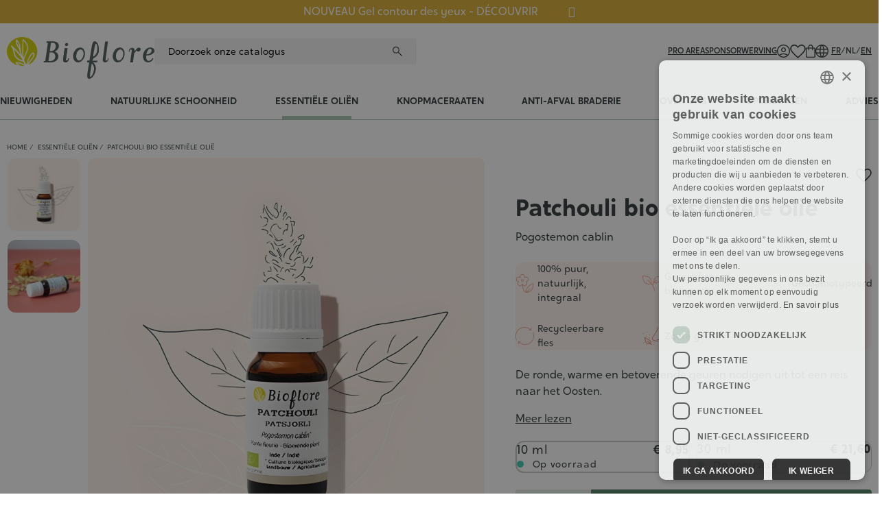

--- FILE ---
content_type: text/html; charset=utf-8
request_url: https://bioflore.be/nl/essentiele-olien/579-patchouli-bio-essentiele-.html
body_size: 176310
content:
<!doctype html>
<html lang="nl">

<head>
    
        
    <meta charset="utf-8">


    <meta http-equiv="x-ua-compatible" content="ie=edge">



    <title>Essentiële olie van bio Patchouli werkt ontzwellend voor zware benen</title>
    <meta name="description" content="Essentiële olie van bio Patchouli is gekend voor haar ontzwellende werking en is dus heilzaam bij zware of vermoeide benen, spataders, zelfs aambeien.">
    <meta name="keywords" content="">
            
            <link rel="canonical" href="https://bioflore.be/nl/essentiele-olien/579-patchouli-bio-essentiele-.html">
        
                                    <link rel="alternate" href="https://bioflore.be/fr/huiles-essentielles/579-huile-essentielle-de-patchouli-bio.html" hreflang="fr-be">
                                            <link rel="alternate" href="https://bioflore.be/nl/essentiele-olien/579-patchouli-bio-essentiele-.html" hreflang="nl-be">
                                            <link rel="alternate" href="https://bioflore.be/en/essential-oils/579-organic-patchouli-essential-oil.html" hreflang="en-gb">
                                    <link rel="alternate" href="https://bioflore.be/en/essential-oils/579-organic-patchouli-essential-oil.html" hreflang="x-default">
                                        
    
<meta property="og:title" content="Essentiële olie van bio Patchouli werkt ontzwellend voor zware benen"/>
<meta property="og:description" content="Essentiële olie van bio Patchouli is gekend voor haar ontzwellende werking en is dus heilzaam bij zware of vermoeide benen, spataders, zelfs aambeien."/>
<meta property="og:type" content="website"/>
<meta property="og:url" content="https://bioflore.be/nl/essentiele-olien/579-patchouli-bio-essentiele-.html"/>
<meta property="og:site_name" content="Bioflore"/>

  <meta property="og:type" content="product"/>
            <meta property="og:image" content="https://bioflore.be/3525-large_default/patchouli-bio-essentiele-.jpg"/>
          <meta property="og:image" content="https://bioflore.be/4079-large_default/patchouli-bio-essentiele-.jpg"/>
        <meta property="og:image:height" content="1000"/>
    <meta property="og:image:width" content="1000"/>

        <meta property="product:price:amount" content="8.95" />
    <meta property="product:price:currency" content="EUR" />
          <meta property="og:availability" content="instock" />

		<link rel="stylesheet" href="https://cdnjs.cloudflare.com/ajax/libs/font-awesome/5.9.0/css/all.min.css" media="all">
		<link rel="stylesheet" href="https://fonts.googleapis.com/css?family=Roboto:100,100italic,200,200italic,300,300italic,400,400italic,500,500italic,600,600italic,700,700italic,800,800italic,900,900italic%7CRoboto+Slab:100,100italic,200,200italic,300,300italic,400,400italic,500,500italic,600,600italic,700,700italic,800,800italic,900,900italic" media="all">
		<link rel="stylesheet" href="https://bioflore.be/themes/bioflore/assets/cache/theme-8331351093.css" media="all">
	
	


	<script>
			var elementorFrontendConfig = {"environmentMode":{"edit":false,"wpPreview":false},"is_rtl":false,"breakpoints":{"xs":0,"sm":480,"md":768,"lg":992,"xl":1440,"xxl":1600},"version":"2.5.6","urls":{"assets":"\/modules\/creativeelements\/views\/"},"settings":{"page":[],"general":{"elementor_global_image_lightbox":"1","elementor_enable_lightbox_in_editor":"yes"}},"post":{"id":"579030301","title":"Patchouli bio essenti\u00eble oli\u00eb","excerpt":""}};
		</script>
<script type="application/ld+json">
  {
    "@context" : "http://schema.org",
    "@type" : "Organization",
    "name" : "Bioflore",
    "url" : "https://bioflore.be/nl/",
    "logo" : {
      "@type":"ImageObject",
      "url":"https://bioflore.behttps://bioflore.be/img/bioflore-logo-1627396594.jpg"
    }
  }
</script>

<script type="application/ld+json">
  {
    "@context":"http://schema.org",
    "@type":"WebPage",
    "isPartOf": {
      "@type":"WebSite",
      "url":  "https://bioflore.be/nl/",
      "name": "Bioflore"
    },
    "name": "Essentiële olie van bio Patchouli werkt ontzwellend voor zware benen",
    "url":  "https://bioflore.be/nl/essentiele-olien/579-patchouli-bio-essentiele-.html"
  }
</script>


  <script type="application/ld+json">
    {
      "@context": "http://schema.org/",
      "@type": "Product",
      "name": "Patchouli bio essentiële olië",
      "description": "Essentiële olie van bio Patchouli is gekend voor haar ontzwellende werking en is dus heilzaam bij zware of vermoeide benen, spataders, zelfs aambeien.",
      "category": "Essentiële oliën",
      "image" :"https://bioflore.be/4079-home_default/patchouli-bio-essentiele-.jpg",      "sku": "HEPOCABS10",              "mpn": "HEPOCABS10",
            "brand": {
          "@type": "Thing",
          "name": "Bioflore"
      },                  "weight": {
          "@context": "https://schema.org",
          "@type": "QuantitativeValue",
          "value": "0.037000",
          "unitCode": "kg"
      },                    "offers": {
          "@type": "Offer",
          "priceCurrency": "EUR",
          "name": "Patchouli bio essentiële olië",
          "price": "8.95",
          "url": "https://bioflore.be/nl/essentiele-olien/579-269-patchouli-bio-essentiele-.html#/1-inhoud-10_ml",
          "priceValidUntil": "2026-02-10",
                    "image": ["https://bioflore.be/3525-large_default/patchouli-bio-essentiele-.jpg","https://bioflore.be/4079-large_default/patchouli-bio-essentiele-.jpg"],
                                "mpn": "HEPOCABS10",
                    "sku": "HEPOCABS10",
                              "availability": "http://schema.org/InStock",
          "seller": {
            "@type": "Organization",
            "name": "Bioflore"
          }
        }
          }
  </script>

  <script type="application/ld+json">
    {
      "@context": "https://schema.org",
      "@type": "BreadcrumbList",
      "itemListElement": [
                  {
            "@type": "ListItem",
            "position": 1,
            "name": "Home",
            "item": "https://bioflore.be/nl/"
          },                  {
            "@type": "ListItem",
            "position": 2,
            "name": "Essentiële oliën",
            "item": "https://bioflore.be/nl/12-essentiele-olien"
          },                  {
            "@type": "ListItem",
            "position": 3,
            "name": "Patchouli bio essentiële olië",
            "item": "https://bioflore.be/nl/essentiele-olien/579-patchouli-bio-essentiele-.html"
          }              ]
    }
  </script>

    



    <meta name="viewport" content="width=device-width, initial-scale=1">



    <link rel="icon" type="image/vnd.microsoft.icon" href="https://bioflore.be/img/favicon.ico?1627396651">
    <link rel="shortcut icon" type="image/x-icon" href="https://bioflore.be/img/favicon.ico?1627396651">



    


    

  <script type="text/javascript">
        var ZHPRODUCTPACK_HIDE_PRICE = "0";
        var adtm_activeLink = {"id":12,"type":"category"};
        var adtm_isToggleMode = false;
        var adtm_menuHamburgerSelector = "#menu-icon, .menu-icon";
        var adtm_stickyOnMobile = false;
        var isVersionGreaterOrEqualTo177 = 1;
        var mollieSubAjaxUrl = "https:\/\/bioflore.be\/nl\/module\/mollie\/ajax";
        var prestashop = {"cart":{"products":[],"totals":{"total":{"type":"total","label":"Totaal","amount":0,"value":"\u20ac\u00a00,00"},"total_including_tax":{"type":"total","label":"Totaal (incl. btw)","amount":0,"value":"\u20ac\u00a00,00"},"total_excluding_tax":{"type":"total","label":"Totaal (excl. btw)","amount":0,"value":"\u20ac\u00a00,00"}},"subtotals":{"products":{"type":"products","label":"Subtotaal","amount":0,"value":"\u20ac\u00a00,00"},"discounts":null,"shipping":{"type":"shipping","label":"Verzending","amount":0,"value":""},"tax":null},"products_count":0,"summary_string":"0 artikelen","vouchers":{"allowed":1,"added":[]},"discounts":[],"minimalPurchase":0,"minimalPurchaseRequired":""},"currency":{"id":1,"name":"Euro","iso_code":"EUR","iso_code_num":"978","sign":"\u20ac"},"customer":{"lastname":null,"firstname":null,"email":null,"birthday":null,"newsletter":null,"newsletter_date_add":null,"optin":null,"website":null,"company":null,"siret":null,"ape":null,"is_logged":false,"gender":{"type":null,"name":null},"addresses":[]},"country":{"id_zone":"9","id_currency":"0","call_prefix":"32","iso_code":"BE","active":"1","contains_states":"0","need_identification_number":"0","need_zip_code":"1","zip_code_format":"NNNN","display_tax_label":"1","name":"Belgium","id":3},"language":{"name":"Nederlands (Dutch)","iso_code":"nl","locale":"nl-NL","language_code":"nl-be","active":"1","is_rtl":"0","date_format_lite":"d-m-Y","date_format_full":"d-m-Y H:i:s","id":3},"page":{"title":"","canonical":"https:\/\/bioflore.be\/nl\/essentiele-olien\/579-patchouli-bio-essentiele-.html","meta":{"title":"Essenti\u00eble olie van bio Patchouli werkt ontzwellend voor zware benen","description":"Essenti\u00eble olie van bio Patchouli is gekend voor haar ontzwellende werking en is dus heilzaam bij zware of vermoeide benen, spataders, zelfs aambeien.","keywords":"","robots":"index"},"page_name":"product","body_classes":{"lang-nl":true,"lang-rtl":false,"country-BE":true,"currency-EUR":true,"layout-full-width":true,"page-product":true,"tax-display-enabled":true,"page-customer-account":false,"product-id-579":true,"product-Patchouli bio essenti\u00eble oli\u00eb":true,"product-id-category-12":true,"product-id-manufacturer-0":true,"product-id-supplier-0":true,"product-available-for-order":true},"admin_notifications":[],"password-policy":{"feedbacks":{"0":"Erg zwak","1":"Zwak","2":"gemiddeld","3":"Sterk","4":"Erg sterk","Straight rows of keys are easy to guess":"Rechte rijen toetsen zijn gemakkelijk te raden","Short keyboard patterns are easy to guess":"Korte toetsenbordpatronen zijn gemakkelijk te raden","Use a longer keyboard pattern with more turns":"Gebruik een langer toetsenbordpatroon met meer beurten","Repeats like \"aaa\" are easy to guess":"Herhalingen zoals \"aaa\" zijn gemakkelijk te raden","Repeats like \"abcabcabc\" are only slightly harder to guess than \"abc\"":"Herhalingen zoals \"abcabcabc\" zijn slechts iets moeilijker te raden dan \"abc\"","Sequences like abc or 6543 are easy to guess":"Reeksen zoals \"abc\" of \"6543\" zijn gemakkelijk te raden","Recent years are easy to guess":"Recente jaren zijn gemakkelijk te raden","Dates are often easy to guess":"Datums zijn vaak gemakkelijk te raden","This is a top-10 common password":"Dit is een top-10 veelgebruikt wachtwoord","This is a top-100 common password":"Dit is een top-100 veelgebruikt wachtwoord","This is a very common password":"Dit is een veelgebruikt wachtwoord","This is similar to a commonly used password":"Dit is vergelijkbaar met een veelgebruikt wachtwoord","A word by itself is easy to guess":"Een woord op zich is gemakkelijk te raden","Names and surnames by themselves are easy to guess":"Namen en achternamen zijn op zichzelf gemakkelijk te raden","Common names and surnames are easy to guess":"Veelvoorkomende namen en achternamen zijn gemakkelijk te raden","Use a few words, avoid common phrases":"Gebruik een paar woorden, vermijd veelvoorkomende zinnen","No need for symbols, digits, or uppercase letters":"Geen symbolen, cijfers of hoofdletters nodig","Avoid repeated words and characters":"Vermijd herhaalde woorden en tekens","Avoid sequences":"Vermijd reeksen","Avoid recent years":"Vermijd recente jaren","Avoid years that are associated with you":"Vermijd jaren die aan jou zijn gekoppeld","Avoid dates and years that are associated with you":"Vermijd datums en jaren die aan jou zijn gekoppeld","Capitalization doesn't help very much":"Hoofdletters helpen niet veel","All-uppercase is almost as easy to guess as all-lowercase":"Geheel in hoofdletters is bijna net zo gemakkelijk te raden als geheel in kleine letters","Reversed words aren't much harder to guess":"Omgekeerde woorden zijn niet veel moeilijker te raden","Predictable substitutions like '@' instead of 'a' don't help very much":"Voorspelbare vervangingen zoals \"@\" in plaats van \"a\" helpen niet erg","Add another word or two. Uncommon words are better.":"Voeg nog een of twee woorden toe. Ongewone woorden zijn beter."}}},"shop":{"name":"Bioflore","logo":"https:\/\/bioflore.be\/img\/bioflore-logo-1627396594.jpg","stores_icon":"https:\/\/bioflore.be\/img\/logo_stores.png","favicon":"https:\/\/bioflore.be\/img\/favicon.ico"},"core_js_public_path":"\/themes\/","urls":{"base_url":"https:\/\/bioflore.be\/","current_url":"https:\/\/bioflore.be\/nl\/essentiele-olien\/579-patchouli-bio-essentiele-.html","shop_domain_url":"https:\/\/bioflore.be","img_ps_url":"https:\/\/bioflore.be\/img\/","img_cat_url":"https:\/\/bioflore.be\/img\/c\/","img_lang_url":"https:\/\/bioflore.be\/img\/l\/","img_prod_url":"https:\/\/bioflore.be\/img\/p\/","img_manu_url":"https:\/\/bioflore.be\/img\/m\/","img_sup_url":"https:\/\/bioflore.be\/img\/su\/","img_ship_url":"https:\/\/bioflore.be\/img\/s\/","img_store_url":"https:\/\/bioflore.be\/img\/st\/","img_col_url":"https:\/\/bioflore.be\/img\/co\/","img_url":"https:\/\/bioflore.be\/themes\/bioflore\/assets\/img\/","css_url":"https:\/\/bioflore.be\/themes\/bioflore\/assets\/css\/","js_url":"https:\/\/bioflore.be\/themes\/bioflore\/assets\/js\/","pic_url":"https:\/\/bioflore.be\/upload\/","theme_assets":"https:\/\/bioflore.be\/themes\/bioflore\/assets\/","theme_dir":"https:\/\/bioflore.be\/themes\/bioflore\/","pages":{"address":"https:\/\/bioflore.be\/nl\/adres","addresses":"https:\/\/bioflore.be\/nl\/adressen","authentication":"https:\/\/bioflore.be\/nl\/aanmelden","manufacturer":"https:\/\/bioflore.be\/nl\/brands","cart":"https:\/\/bioflore.be\/nl\/winkelmandje","category":"https:\/\/bioflore.be\/nl\/index.php?controller=category","cms":"https:\/\/bioflore.be\/nl\/index.php?controller=cms","contact":"https:\/\/bioflore.be\/nl\/contact-opnemen","discount":"https:\/\/bioflore.be\/nl\/korting","guest_tracking":"https:\/\/bioflore.be\/nl\/bestelling-volgen-als-gast","history":"https:\/\/bioflore.be\/nl\/besteloverzicht","identity":"https:\/\/bioflore.be\/nl\/identiteit","index":"https:\/\/bioflore.be\/nl\/","my_account":"https:\/\/bioflore.be\/nl\/mijn-account","order_confirmation":"https:\/\/bioflore.be\/nl\/order-bevestiging","order_detail":"https:\/\/bioflore.be\/nl\/index.php?controller=order-detail","order_follow":"https:\/\/bioflore.be\/nl\/bestelling-volgen","order":"https:\/\/bioflore.be\/nl\/bestelling","order_return":"https:\/\/bioflore.be\/nl\/index.php?controller=order-return","order_slip":"https:\/\/bioflore.be\/nl\/bestel-bon","pagenotfound":"https:\/\/bioflore.be\/nl\/pagina-niet-gevonden","password":"https:\/\/bioflore.be\/nl\/wachtwoord-opvragen","pdf_invoice":"https:\/\/bioflore.be\/nl\/index.php?controller=pdf-invoice","pdf_order_return":"https:\/\/bioflore.be\/nl\/index.php?controller=pdf-order-return","pdf_order_slip":"https:\/\/bioflore.be\/nl\/index.php?controller=pdf-order-slip","prices_drop":"https:\/\/bioflore.be\/nl\/aanbiedingen","product":"https:\/\/bioflore.be\/nl\/index.php?controller=product","registration":"https:\/\/bioflore.be\/nl\/index.php?controller=registration","search":"https:\/\/bioflore.be\/nl\/zoeken","sitemap":"https:\/\/bioflore.be\/nl\/sitemap","stores":"https:\/\/bioflore.be\/nl\/winkels","supplier":"https:\/\/bioflore.be\/nl\/leverancier","new_products":"https:\/\/bioflore.be\/nl\/nieuwe-producten","brands":"https:\/\/bioflore.be\/nl\/brands","register":"https:\/\/bioflore.be\/nl\/index.php?controller=registration","order_login":"https:\/\/bioflore.be\/nl\/bestelling?login=1"},"alternative_langs":{"fr-be":"https:\/\/bioflore.be\/fr\/huiles-essentielles\/579-huile-essentielle-de-patchouli-bio.html","nl-be":"https:\/\/bioflore.be\/nl\/essentiele-olien\/579-patchouli-bio-essentiele-.html","en-gb":"https:\/\/bioflore.be\/en\/essential-oils\/579-organic-patchouli-essential-oil.html"},"actions":{"logout":"https:\/\/bioflore.be\/nl\/?mylogout="},"no_picture_image":{"bySize":{"small_default":{"url":"https:\/\/bioflore.be\/img\/p\/nl-default-small_default.jpg","width":98,"height":98},"cart_default":{"url":"https:\/\/bioflore.be\/img\/p\/nl-default-cart_default.jpg","width":125,"height":125},"pdt_180":{"url":"https:\/\/bioflore.be\/img\/p\/nl-default-pdt_180.jpg","width":180,"height":180},"pdt_300":{"url":"https:\/\/bioflore.be\/img\/p\/nl-default-pdt_300.jpg","width":300,"height":300},"pdt_360":{"url":"https:\/\/bioflore.be\/img\/p\/nl-default-pdt_360.jpg","width":360,"height":360},"medium_default":{"url":"https:\/\/bioflore.be\/img\/p\/nl-default-medium_default.jpg","width":452,"height":452},"home_default":{"url":"https:\/\/bioflore.be\/img\/p\/nl-default-home_default.jpg","width":500,"height":500},"pdt_540":{"url":"https:\/\/bioflore.be\/img\/p\/nl-default-pdt_540.jpg","width":540,"height":540},"large_default":{"url":"https:\/\/bioflore.be\/img\/p\/nl-default-large_default.jpg","width":1000,"height":1000}},"small":{"url":"https:\/\/bioflore.be\/img\/p\/nl-default-small_default.jpg","width":98,"height":98},"medium":{"url":"https:\/\/bioflore.be\/img\/p\/nl-default-pdt_360.jpg","width":360,"height":360},"large":{"url":"https:\/\/bioflore.be\/img\/p\/nl-default-large_default.jpg","width":1000,"height":1000},"legend":""}},"configuration":{"display_taxes_label":true,"display_prices_tax_incl":true,"is_catalog":false,"show_prices":true,"opt_in":{"partner":false},"quantity_discount":{"type":"discount","label":"Eenheidskorting"},"voucher_enabled":1,"return_enabled":0},"field_required":[],"breadcrumb":{"links":[{"title":"Home","url":"https:\/\/bioflore.be\/nl\/"},{"title":"Essenti\u00eble oli\u00ebn","url":"https:\/\/bioflore.be\/nl\/12-essentiele-olien"},{"title":"Patchouli bio essenti\u00eble oli\u00eb","url":"https:\/\/bioflore.be\/nl\/essentiele-olien\/579-patchouli-bio-essentiele-.html"}],"count":3},"link":{"protocol_link":"https:\/\/","protocol_content":"https:\/\/"},"time":1769431118,"static_token":"e343e558b11f2cb78d09a2f9f4094413","token":"c56712912504d6832be3b07bfbf5cea5","debug":false,"modules":{"bioflore":{"cartController":"https:\/\/bioflore.be\/nl\/module\/bioflore\/cart"},"wpkvatchecker":[]}};
        var psemailsubscription_subscription = "https:\/\/bioflore.be\/nl\/module\/ps_emailsubscription\/subscription";
        var token = "e343e558b11f2cb78d09a2f9f4094413";
        var urlAssociateComabination = "https:\/\/bioflore.be\/nl\/module\/relatedcombinationandfeature\/ajax";
        var zhProductPack = "https:\/\/bioflore.be\/nl\/module\/zhproductpack\/ajax?token=e343e558b11f2cb78d09a2f9f4094413";
      </script>



    <!-- emarketing start -->





<!-- emarketing end --><script async src="https://www.googletagmanager.com/gtag/js?id=G-8WJWV0QTCE"></script>
<script>
  window.dataLayer = window.dataLayer || [];
  function gtag(){dataLayer.push(arguments);}
  gtag('js', new Date());
  gtag(
    'config',
    'G-8WJWV0QTCE',
    {
      'debug_mode':false
      , 'anonymize_ip': true                }
  );
</script>


<script>
  var bpost_selected_pickup =  "Afhaalpunt";
  var bpost_maps_key = "";
  var BPOST_PLUGIN_URL =  "/modules/bpostshippingplatform/";
  var BPOST_LABEL_MANDATORY_POINT = "Selecteer een afhaalpunt of kies een andere verzendmethode";

  var BPOST_MONDAY = "Monday";
  var BPOST_TUESDAY = "Tuesday";
  var BPOST_WEDNESDAY = "Wednesday";
  var BPOST_THURSDAY = "Thursday";
  var BPOST_FRIDAY = "Friday";
  var BPOST_SATURDAY = "Saturday";
  var BPOST_SUNDAY = "Sunday";

  var BPOST_MAP = "Map";
  var BPOST_LIST = "List";

  var BPOST_SELECT = "Selecteer";
  var BPOST_SELECTED = "Selected";
  var BPOST_SEARCH = "Search";

  var BPOST_DISPLAYING = "Weergave van";
  var BPOST_COLLECTION = "inzamelpunten die het dichtst bij de aangegeven locatie liggen";

  var bpost_no_points_found = "Er worden voor dit adres geen ophaalpunten teruggekoppeld door de vervoerder";
  var bpost_geolocationfailed = "Kon het adres niet lokaliseren.";

  var bpost_options_text = "Kies afhaallocatie";
  var bpost_validate_text = "Selecteer";
  var bpost_icon_folder =  "/modules/bpostshippingplatform/views/img/markers/";

  var bpost_presta_version = "82";

  var bpost_ajax_pickup_points = "https://bioflore.be/nl/module/bpostshippingplatform/ajax";
  /** why the "smarty" thing finds this a good way to print a variable is beyond us.. no appropriate esccape options where found **/
  bpost_ajax_pickup_points = bpost_ajax_pickup_points.replace(/\&amp\;/g,"&");

  var bpost_carrier_pins = {"10":"10.png","15":"15.png","16":"16.svg","17":"17.svg","20":"20.svg","25":"25.svg","26":"26.png","27":"27.svg","30_1":"30_1.png","30_2":"30_2.png","30_3":"30_3.png","30_4":"30_4.png","30_8":"30_8.png","30_9":"30_9.png","30":"30.png","32":"32.png","36":"36.png","39":"39.png","42":"42.png","45":"45.png","54":"54.png","60":"60.png","61":"61.png","68_16":"68_16.svg","68_1":"68_1.svg","68_2":"68_2.svg","68_4":"68_4.svg","68_990":"68_990.svg","68":"68.svg","71_16":"71_16.svg","71_1":"71_1.svg","71_2":"71_2.svg","71_4":"71_4.svg","71_990":"71_990.svg","71":"71.svg","7":"7.png"}; /** we need the json to display the carrier ping for a pickup point destination, the pins are read from within our img/markers folder so no user input is needed here hence no risk of xss */
  var bpost_address = {"id":null,"id_shop_list":[],"force_id":false,"id_customer":null,"id_manufacturer":null,"id_supplier":null,"id_warehouse":null,"id_country":null,"id_state":null,"country":null,"alias":null,"company":null,"lastname":null,"firstname":null,"address1":null,"address2":null,"postcode":null,"city":null,"other":null,"phone":null,"phone_mobile":null,"vat_number":null,"dni":null,"date_add":null,"date_upd":null,"deleted":false,"peppol_identifier":null}; /** this variable is read from prestashop saved user shipping address */
  var bpost_carriers = [{"Id":68,"presta_id":1211,"hasPickup":false,"clones":[{"id":"1203","pb":1},{"id":"1213","pb":0},{"id":"1168","pb":0},{"id":"1188","pb":0},{"id":"1167","pb":1}],"pb":0}]; /** we need the json.. This variable is stored and read from the config, we control it always there is no user input here */


</script> <script type="text/javascript">
var referral_controller_url = "https://bioflore.be/nl/module/referralbyphone/default";
var id_customer = "";
</script><script type="text/javascript">
   var abfd_url = "https://bioflore.be/nl/module/amountbeforefreedelivery/ajax";
</script>


<meta name="google-site-verification" content="_yiptSCpo9_kxDIu5bk55RFcN1ExuRdS2gocReQPdTc" />


    <!-- Google Tag Manager -->
    <script>(function (w, d, s, l, i) {
            w[l] = w[l] || [];
            w[l].push({
                'gtm.start':
                    new Date().getTime(), event: 'gtm.js'
            });
            var f = d.getElementsByTagName(s)[0],
                j = d.createElement(s), dl = l != 'dataLayer' ? '&l=' + l : '';
            j.async = true;
            j.src =
                'https://www.googletagmanager.com/gtm.js?id=' + i + dl;
            f.parentNode.insertBefore(j, f);
        })(window, document, 'script', 'dataLayer', 'GTM-TDWNZT9');</script>
    <!-- End Google Tag Manager -->


<meta name="facebook-domain-verification" content="kve4tuqwz748m1mfq7sg3l8ztds4wk" />


    <script type="text/javascript">
        (function (e, t, o, n, p, r, i) {
            e.visitorGlobalObjectAlias = n;
            e[e.visitorGlobalObjectAlias] = e[e.visitorGlobalObjectAlias] || function () {
                (e[e.visitorGlobalObjectAlias].q = e[e.visitorGlobalObjectAlias].q || []).push(arguments)
            };
            e[e.visitorGlobalObjectAlias].l = (new
            Date).getTime();
            r = t.createElement("script");
            r.src = o;
            r.async = true;
            i = t.getElementsByTagName("script")[0];
            i.parentNode.insertBefore(r, i)
        })(window, document, "https://diffuser-cdn.app-us1.com/diffuser/diffuser.js", "vgo");
        vgo('setAccount', '650108235');
        vgo('setTrackByDefault', true);
        vgo('process');
    </script>



    <script>
        (function(h,o,t,j,a,r){
            h.hj=h.hj||function(){(h.hj.q=h.hj.q||[]).push(arguments)};
            h._hjSettings={hjid:4990856,hjsv:6};
            a=o.getElementsByTagName('head')[0];
            r=o.createElement('script');r.async=1;
            r.src=t+h._hjSettings.hjid+j+h._hjSettings.hjsv;
            a.appendChild(r);
        })(window,document,'https://static.hotjar.com/c/hotjar-','.js?sv=');
    </script>



    
</head>




<body id="product"
      class="lang-nl country-be currency-eur layout-full-width page-product tax-display-enabled product-id-579 product-patchouli-bio-essentiele-olie product-id-category-12 product-id-manufacturer-0 product-id-supplier-0 product-available-for-order elementor-page elementor-page-579030301">

    <div id="wpk_banner_block" style="background-color: #d9ae33; display: none;">
    <div id="wpk_text_banner">
                    <a href="/nl/cosmetique-naturelle/1520-1619-gel-contour-des-yeux.html#/7-contenance-15_ml" target="_blank" style="color: #ffffff">NOUVEAU Gel contour des yeux - DÉCOUVRIR</a>
                <a href="#" title="Fermer" rel="nofollow" class="fa fa-times"
           id="wpk_banner_close" style="color: #ffffff">
        </a>
    </div>
</div>


<svg xmlns="http://www.w3.org/2000/svg" height="0" width="0" aria-hidden="true" style="display: block; visibility: hidden;">
  <symbol id="sym_account" viewBox="0 0 19 19">
    <path id="uuid-b41c202f-2693-448d-b26d-34787a29db0c" d="m3.34,14.79c.9-.62,1.89-1.1,2.94-1.43,1.05-.32,2.13-.47,3.22-.47,1.09,0,2.18.15,3.22.47,1.05.33,2.04.81,2.94,1.43.64-.71,1.15-1.53,1.48-2.42.34-.92.51-1.89.5-2.86.04-2.17-.83-4.25-2.38-5.76-1.51-1.55-3.6-2.42-5.76-2.38-2.17-.04-4.25.82-5.76,2.38-1.55,1.51-2.41,3.6-2.38,5.76,0,.98.16,1.95.5,2.86.33.9.84,1.72,1.48,2.43m6.16-3.67c-1.92,0-3.49-1.54-3.5-3.47,0,0,0-.02,0-.03,0-1.93,1.55-3.49,3.47-3.5,0,0,.02,0,.03,0,1.93,0,3.49,1.55,3.5,3.47,0,0,0,.02,0,.03,0,1.93-1.55,3.49-3.47,3.5,0,0-.02,0-.03,0m0,7.88c-1.27,0-2.53-.24-3.7-.74-2.29-.96-4.11-2.78-5.07-5.07C.24,12.02,0,10.76,0,9.49c0-1.27.24-2.53.74-3.69C1.71,3.51,3.52,1.7,5.81.74,6.98.24,8.24,0,9.51,0c1.27,0,2.52.24,3.69.74,2.28.97,4.09,2.78,5.06,5.06.5,1.17.75,2.42.74,3.69,0,1.27-.24,2.53-.74,3.7-.96,2.28-2.78,4.1-5.06,5.07-1.17.5-2.42.75-3.69.74m0-1.36c.93,0,1.85-.16,2.73-.48.88-.32,1.71-.78,2.43-1.38-.75-.49-1.57-.87-2.43-1.14-.88-.27-1.81-.4-2.73-.4-.93,0-1.85.13-2.75.38-.86.24-1.68.63-2.41,1.15.73.6,1.55,1.06,2.43,1.38.87.32,1.8.48,2.72.48m0-7.88c1.18,0,2.14-.96,2.14-2.14,0-1.18-.96-2.14-2.14-2.14-1.18,0-2.14.96-2.14,2.14,0,1.18.96,2.14,2.14,2.14"/>
  </symbol>

  <symbol id="sym_cart" viewBox="0 0 14 19.02">
    <path id="uuid-539de119-3c55-4a6b-95e2-11767b4f8d9a" d="m1.67,19.02c-.45.01-.88-.17-1.19-.49C.16,18.21,0,17.78,0,17.34V6.07c0-.45.17-.88.49-1.19.31-.32.74-.5,1.19-.49h1.82v-.68c0-.95.34-1.88.98-2.59C5.11.39,6.03-.03,7,0c.93-.02,1.83.35,2.48,1.02.67.65,1.04,1.55,1.02,2.48v.89h1.82c.92-.01,1.67.72,1.68,1.64,0,.01,0,.02,0,.04v11.27c.01.92-.73,1.67-1.64,1.68-.01,0-.02,0-.04,0H1.67m0-1.36h10.64c.17-.01.31-.15.32-.32V6.07c-.01-.17-.15-.31-.32-.32h-1.82v1.83c0,.18-.07.36-.19.48-.12.13-.3.2-.48.2-.18,0-.36-.07-.48-.2-.13-.13-.2-.3-.2-.48v-1.83h-4.28v1.83c0,.18-.07.36-.19.48-.12.13-.3.2-.48.2-.18,0-.36-.07-.49-.2-.13-.13-.2-.3-.2-.48v-1.83h-1.82c-.08,0-.16.04-.22.1-.06.06-.1.14-.1.22v11.27c0,.08.04.16.1.22.06.06.14.1.22.1m3.18-13.27h4.28v-.89c0-1.18-.94-2.14-2.12-2.14,0,0-.02,0-.03,0-.57-.01-1.12.21-1.52.62-.41.4-.63.95-.62,1.52v.89Zm-3.5,13.27h0Z"/>
  </symbol>

  <symbol id="sym_heart" viewBox="0 0 21.31 19">
    <path id="uuid-63ee3006-855a-4f34-b8b4-34db5c56a736" d="m10.66,19l-1.05-.96c-1.92-1.72-3.51-3.19-4.76-4.41-1.05-1-2.04-2.08-2.94-3.22-.62-.76-1.12-1.62-1.49-2.53C.14,7.16,0,6.38,0,5.59c-.03-1.49.56-2.93,1.62-3.97C2.66.56,4.1-.03,5.59,0c.97,0,1.92.24,2.78.69.9.47,1.69,1.14,2.28,1.97.6-.83,1.38-1.5,2.28-1.97C13.8.24,14.75,0,15.72,0c1.49-.03,2.93.56,3.97,1.62,1.06,1.04,1.65,2.48,1.62,3.97,0,.77-.14,1.54-.4,2.27-.36.9-.86,1.73-1.47,2.48-.91,1.14-1.9,2.22-2.95,3.23-1.26,1.24-2.87,2.75-4.84,4.53l-1,.9Zm0-2.05c1.82-1.63,3.31-3.01,4.48-4.16.98-.95,1.92-1.94,2.79-2.99.59-.68,1.08-1.44,1.45-2.26.26-.61.4-1.28.41-1.95.04-2.21-1.72-4.03-3.93-4.07-.05,0-.09,0-.14,0-.67,0-1.33.14-1.93.44-.68.35-1.28.82-1.79,1.4l-1.03,1.2h-.63l-1.03-1.2c-.51-.58-1.13-1.06-1.82-1.41-.59-.28-1.24-.43-1.9-.43-1.08-.02-2.13.4-2.89,1.17-.78.76-1.2,1.81-1.18,2.9,0,.65.13,1.3.38,1.9.36.8.82,1.54,1.39,2.2.87,1.05,1.8,2.05,2.78,2.99,1.18,1.15,2.71,2.57,4.58,4.27"/>
  </symbol>

  <symbol id="sym_lang" viewBox="0 0 19 19">
    <path id="uuid-201ae71c-8ecf-4e74-91be-cb5dba8d6848" d="m9.5,19c-1.27,0-2.53-.25-3.69-.74-2.28-.96-4.1-2.78-5.06-5.06C.25,12.03,0,10.77,0,9.5c0-1.27.24-2.53.74-3.7C1.71,3.52,3.53,1.71,5.81.74,6.97.25,8.23,0,9.5,0c1.27,0,2.53.24,3.7.74,2.28.97,4.09,2.78,5.06,5.06.5,1.17.75,2.43.74,3.7,0,1.27-.25,2.53-.74,3.69-.97,2.28-2.78,4.1-5.06,5.07-1.17.5-2.43.75-3.7.74m0-1.41c.47-.54.83-1.16,1.06-1.84.35-.92.6-1.87.76-2.84h-3.63c.17.98.42,1.95.77,2.88.21.67.57,1.28,1.05,1.8m-1.68-.13c-.38-.62-.68-1.28-.89-1.97-.28-.84-.48-1.7-.61-2.58H2.12c.53,1.17,1.33,2.21,2.34,3.01.98.78,2.13,1.31,3.36,1.54m3.36,0c1.23-.23,2.39-.76,3.37-1.54,1.01-.8,1.81-1.83,2.34-3.01h-4.19c-.16.88-.38,1.74-.66,2.59-.22.68-.5,1.34-.85,1.96M1.64,11.57h4.53c-.05-.38-.08-.74-.09-1.1-.01-.35-.02-.69-.02-1.02,0-.33,0-.66.02-1,.01-.34.04-.68.09-1.01H1.64c-.1.34-.17.68-.22,1.03-.09.68-.09,1.38,0,2.06.05.35.12.69.22,1.03m5.92,0h3.88c.05-.39.08-.75.09-1.08.01-.33.02-.66.02-.98s0-.65-.02-.99-.04-.7-.09-1.07h-3.88c-.05.38-.08.73-.09,1.07-.01.34-.02.67-.02.99s0,.65.02.99.04.7.09,1.07m5.26,0h4.53c.1-.34.17-.68.22-1.03.04-.34.07-.69.07-1.03,0-.35-.02-.7-.07-1.05-.04-.34-.12-.68-.22-1.01h-4.53c.05.37.08.73.09,1.09.01.35.02.7.02,1.02s0,.66-.02,1c-.01.34-.04.68-.09,1.01m-.13-5.48h4.19c-.52-1.17-1.32-2.2-2.32-3.01-.99-.78-2.15-1.31-3.38-1.55.37.64.66,1.31.89,2.01.27.83.48,1.69.62,2.55m-5.01,0h3.63c-.17-.99-.43-1.96-.78-2.9-.21-.66-.56-1.27-1.03-1.78-.47.51-.82,1.12-1.03,1.78-.35.94-.62,1.91-.78,2.9m-5.57,0h4.19c.14-.87.35-1.72.62-2.55.22-.7.52-1.37.88-2.01-1.24.23-2.4.77-3.38,1.55-1,.8-1.79,1.83-2.32,3"/>
  </symbol>

  <symbol id="sym_search" viewBox="0 0 13.33 13.33">
    <path id="uuid-2a8109c1-eb3f-49bb-a645-0f96424337cc" d="m12.55,13.33l-4.96-4.96c-.42.32-.88.56-1.37.74-.49.17-1.02.26-1.54.26-1.25.02-2.45-.47-3.31-1.37C.47,7.13-.02,5.93,0,4.68c-.02-1.25.47-2.45,1.37-3.31C2.23.47,3.43-.02,4.68,0c1.25-.02,2.45.47,3.31,1.37.89.87,1.39,2.07,1.36,3.32,0,.53-.09,1.06-.27,1.56-.17.48-.42.94-.73,1.35l4.96,4.96-.77.77m-7.87-5.05c.96.02,1.88-.36,2.55-1.05.69-.67,1.06-1.59,1.05-2.55.02-.96-.36-1.88-1.05-2.55-.67-.69-1.59-1.06-2.55-1.04-.96-.02-1.88.36-2.55,1.04-.69.67-1.06,1.59-1.04,2.55-.02.96.36,1.88,1.04,2.55.67.69,1.59,1.06,2.55,1.05"/>
  </symbol>

  <symbol id="sym_close" viewBox="0 0 15.557 15.556">
    <g id="icone_menu" transform="translate(327.636 -52.793)">
      <line id="Ligne_21" data-name="Ligne 21" x2="20" transform="translate(-326.929 67.642) rotate(-45)" fill="none" stroke-width="2"/>
      <line id="Ligne_113" data-name="Ligne 113" x2="20" transform="translate(-326.928 53.5) rotate(45)" fill="none" stroke-width="2"/>
    </g>
  </symbol>

  <symbol id="sym_menu" viewBox="0 0 22 18">
    <g id="icone_menu" transform="translate(-10 -56.64)">
      <line id="Ligne_21" data-name="Ligne 21" x2="22" transform="translate(10 65.64)" fill="none" stroke-width="2"/>
      <line id="Ligne_51" data-name="Ligne 51" x2="22" transform="translate(10 57.64)" fill="none" stroke-width="2"/>
      <line id="Ligne_52" data-name="Ligne 52" x2="22" transform="translate(10 73.64)" fill="none" stroke-width="2"/>
    </g>
  </symbol>

  <symbol id="sym_chevron" viewBox="0 0 10.121 17.414">
    <path id="Tracé_1167" data-name="Tracé 1167" d="M0,0,8,8l8-8" transform="translate(0.707 16.707) rotate(-90)" fill="none"/>
  </symbol>

  <symbol id="sym_chevron_v" viewBox="0 0 17.41 10.12">
    <path id="Tracé_1167" d="M.71.71l8,8L16.71.71" fill="none"/>
  </symbol>

  <symbol id="sym_arrow" viewBox="0 0 30.902 19.354">
    <g id="Fleche" transform="translate(-1444.301 -847.25)">
      <path id="Tracé_42" data-name="Tracé 42" d="M0,0,9.323,9.323,18.647,0" transform="translate(1465.172 866.25) rotate(-90)" fill="none"/>
      <line id="Ligne_72" data-name="Ligne 72" x1="30.283" transform="translate(1444.301 856.927)" fill="none"/>
    </g>
  </symbol>

  <symbol id="sym_cart_add" viewBox="0 0 23.25 22.34">
    <g id="Groupe_254"><g id="Groupe_253"><path id="Tracé_979" d="M1.67,22.34c-.45.01-.88-.17-1.19-.49C.16,21.54,0,21.11,0,20.66v-11.27c0-.45.17-.88.49-1.19.31-.32.74-.5,1.19-.49h1.82v-.68c0-.95.34-1.88.98-2.59.63-.74,1.56-1.15,2.52-1.12.93-.02,1.83.35,2.48,1.02.67.65,1.04,1.55,1.02,2.48v.89h1.82c.92-.01,1.67.72,1.68,1.64,0,.01,0,.02,0,.04v11.27c.01.92-.73,1.67-1.64,1.68-.01,0-.02,0-.04,0H1.67M1.68,20.98h10.64c.17-.01.31-.15.32-.32v-11.27c-.01-.17-.15-.31-.32-.32h-1.82v1.83c0,.18-.07.36-.19.48-.12.13-.3.2-.48.2-.18,0-.36-.07-.48-.2-.13-.13-.2-.3-.2-.48v-1.83h-4.28v1.83c0,.18-.07.36-.19.48-.12.13-.3.2-.48.2-.18,0-.36-.07-.49-.2-.13-.13-.2-.3-.2-.48v-1.83h-1.82c-.08,0-.16.04-.22.1-.06.06-.1.14-.1.22v11.27c0,.08.04.16.1.22.06.06.14.1.22.1M4.86,7.71h4.28v-.89c0-1.18-.94-2.14-2.12-2.14,0,0-.02,0-.03,0-.57-.01-1.12.21-1.52.62-.41.4-.63.95-.62,1.52v.89ZM1.36,20.98h0Z" stroke-width="0"/></g></g><path id="Tracé_1309" d="M19.87,4.77h3.17c.14,0,.22-.09.22-.25v-.9c0-.16-.07-.25-.22-.25h-3.17V.23c0-.16-.07-.23-.23-.23h-.92c-.16,0-.23.07-.23.23v3.13h-3.17c-.16,0-.23.09-.23.25v.9c0,.16.07.25.23.25h3.17v3.17c0,.16.07.23.23.23h.92c.16,0,.23-.07.23-.23v-3.17Z" stroke-width="0"/>
  </symbol>

  <symbol id="sym_check" viewBox="0 0 16.04 11.44">
    <path id="Tracé_1012" d="M.5,5.32l5.88,5.41L15.54.5" fill="none" stroke-linecap="round" stroke-miterlimit="10"/>
  </symbol>

  <symbol id="sym_heart" viewBox="0 0 22.43 20">
    <g id="Groupe_251"><path id="Tracé_978" d="M11.22,20l-1.12-1.01c-2.02-1.81-3.69-3.36-5.01-4.64-1.11-1.06-2.14-2.19-3.09-3.39-.65-.8-1.18-1.7-1.56-2.66C.15,7.53,0,6.71,0,5.89-.03,4.32.59,2.81,1.71,1.71,2.8.59,4.32-.03,5.89,0c1.02,0,2.02.25,2.93.73.95.49,1.77,1.21,2.4,2.07.63-.87,1.45-1.58,2.4-2.07C14.52.25,15.52,0,16.55,0c1.57-.03,3.08.59,4.18,1.71,1.12,1.1,1.74,2.61,1.71,4.18,0,.82-.14,1.63-.42,2.39-.38.95-.9,1.83-1.55,2.61-.96,1.2-2,2.33-3.11,3.4-1.32,1.3-3.02,2.89-5.09,4.76l-1.05.94ZM11.22,17.84c1.91-1.71,3.48-3.17,4.72-4.38,1.04-1,2.02-2.05,2.94-3.15.62-.72,1.13-1.52,1.53-2.38.28-.65.43-1.34.43-2.05.04-2.33-1.81-4.24-4.14-4.29-.05,0-.1,0-.15,0-.7,0-1.4.15-2.03.46-.71.37-1.35.87-1.88,1.47l-1.08,1.27h-.66l-1.08-1.27c-.54-.61-1.19-1.11-1.92-1.48-.63-.3-1.31-.45-2-.45-1.14-.02-2.24.42-3.04,1.23-.82.8-1.27,1.91-1.24,3.05,0,.69.14,1.37.4,2,.37.84.87,1.62,1.46,2.32.91,1.1,1.89,2.15,2.93,3.14,1.24,1.21,2.85,2.71,4.82,4.49" stroke-width="0"/></g>
  </symbol>

  <symbol id="sym_heart_full" viewBox="0 0 22.43 20">
    <g id="Groupe_251"><path id="Tracé_978" d="M11.22,20l-1.12-1.01c-2.02-1.81-3.69-3.36-5.01-4.64-1.11-1.06-2.14-2.19-3.09-3.39-.65-.8-1.18-1.7-1.56-2.66C.15,7.53,0,6.71,0,5.89-.03,4.32.59,2.81,1.71,1.71,2.8.59,4.32-.03,5.89,0c1.02,0,2.02.25,2.93.73.95.49,1.77,1.21,2.4,2.07.63-.87,1.45-1.58,2.4-2.07C14.52.25,15.52,0,16.55,0c1.57-.03,3.08.59,4.18,1.71,1.12,1.1,1.74,2.61,1.71,4.18,0,.82-.14,1.63-.42,2.39-.38.95-.9,1.83-1.55,2.61-.96,1.2-2,2.33-3.11,3.4-1.32,1.3-3.02,2.89-5.09,4.76l-1.05.94Z" stroke-width="0"/></g>
  </symbol>

  <symbol id="sym_question" viewBox="0 0 20 20">
    <path id="Tracé_1902" data-name="Tracé 1902" d="M9.95,16a1.24,1.24,0,1,0-.887-.363A1.2,1.2,0,0,0,9.95,16m-.9-3.85H10.9a3.641,3.641,0,0,1,.187-1.3,4.382,4.382,0,0,1,1.063-1.3,7.486,7.486,0,0,0,1.025-1.238A2.567,2.567,0,0,0,13.55,6.9a2.5,2.5,0,0,0-1.025-2.15A4,4,0,0,0,10.1,4a3.458,3.458,0,0,0-2.312.75A3.965,3.965,0,0,0,6.55,6.55L8.2,7.2a2.723,2.723,0,0,1,.562-.975A1.644,1.644,0,0,1,10.1,5.7a1.549,1.549,0,0,1,1.2.437,1.4,1.4,0,0,1,.4.963,1.63,1.63,0,0,1-.3.938,4.038,4.038,0,0,1-.75.812A6.242,6.242,0,0,0,9.3,10.325a4.547,4.547,0,0,0-.25,1.825M10,20a9.723,9.723,0,0,1-3.9-.788A9.978,9.978,0,0,1,.788,13.9,9.723,9.723,0,0,1,0,10,9.723,9.723,0,0,1,.788,6.1,9.978,9.978,0,0,1,6.1.788,9.723,9.723,0,0,1,10,0a9.723,9.723,0,0,1,3.9.788A9.978,9.978,0,0,1,19.212,6.1,9.723,9.723,0,0,1,20,10a9.723,9.723,0,0,1-.788,3.9A9.978,9.978,0,0,1,13.9,19.212,9.723,9.723,0,0,1,10,20m0-2a7.722,7.722,0,0,0,5.675-2.325A7.722,7.722,0,0,0,18,10a7.722,7.722,0,0,0-2.325-5.675A7.722,7.722,0,0,0,10,2,7.722,7.722,0,0,0,4.325,4.325,7.722,7.722,0,0,0,2,10a7.722,7.722,0,0,0,2.325,5.675A7.722,7.722,0,0,0,10,18" transform="translate(0 0)"/>
  </symbol>

  <svg id="sym_wave" viewBox="0 0 320 126.66">
    <path d="M320,0v61.53c-75.74,3.02-158.08,48.82-231.43,62.84-35,6.69-65.49-1.91-88.57-17.92V0h320Z" stroke-width="0"/>
  </svg>


    <symbol id="sym_instagram" viewBox="0 0 15.98 16.05">
    <g id="uuid-971ba42e-d278-4f33-9cda-9839e01628ad"><g id="uuid-80f22965-2902-44b0-960b-b55916c5a685"><path id="uuid-d53d1f38-a001-4418-b5bc-1aff2d248855" d="M7.99,3.91c-2.27,0-4.09,1.84-4.09,4.11s1.83,4.11,4.09,4.11,4.09-1.84,4.09-4.11-1.83-4.11-4.09-4.11Zm0,6.79c-1.46,0-2.66-1.2-2.66-2.67s1.19-2.67,2.66-2.67,2.66,1.2,2.66,2.67-1.2,2.67-2.66,2.67h0ZM13.21,3.74c0,.53-.43,.96-.96,.96s-.96-.43-.96-.96,.43-.96,.96-.96,.96,.43,.96,.96Zm2.71,.97c-.06-1.28-.35-2.42-1.29-3.36C13.69,.41,12.56,.12,11.28,.06,9.96-.02,6.01-.02,4.69,.06c-1.28,.06-2.41,.35-3.35,1.29C.41,2.29,.12,3.42,.06,4.71-.02,6.03-.02,10,.06,11.33c.06,1.28,.35,2.42,1.29,3.36,.94,.94,2.07,1.23,3.35,1.3,1.32,.08,5.27,.08,6.59,0,1.28-.06,2.41-.35,3.35-1.3,.93-.94,1.23-2.08,1.29-3.36,.07-1.32,.07-5.29,0-6.61h0Zm-1.7,8.02c-.28,.7-.82,1.24-1.52,1.52-1.05,.42-3.55,.32-4.71,.32s-3.66,.09-4.71-.32c-.7-.28-1.24-.82-1.52-1.52-.42-1.06-.32-3.56-.32-4.73s-.09-3.68,.32-4.73c.28-.7,.82-1.24,1.52-1.52,1.05-.42,3.55-.32,4.71-.32s3.66-.09,4.71,.32c.7,.28,1.24,.82,1.52,1.52,.42,1.06,.32,3.56,.32,4.73s.1,3.68-.32,4.73Z"/></g></g>
  </symbol>
  <symbol id="sym_facebook" viewBox="0 0 8.25 16.07">
    <g id="uuid-fa3c21dc-b9a3-4b82-89be-98b9bb83c6ef"><g id="uuid-353cbef1-b5a9-402c-88a1-6362b18a965d"><path id="uuid-1a020309-4114-4c52-922b-89c30a3026d2" d="M2.4,16.07v-7.19H0v-2.86H2.4V3.78C2.4,1.33,3.88,0,6.06,0c1.04,0,1.93,.08,2.19,.11V2.67h-1.51c-1.18,0-1.41,.56-1.41,1.39v1.97h2.67l-.37,2.86h-2.3v7.19"/></g></g>
  </symbol>
  <symbol id="sym_youtube" viewBox="0 0 16 12">
    <path d="M13.08.12C10.67-.04,5.32-.04,2.92.12.33.3.02,1.87,0,6c.02,4.12.32,5.7,2.92,5.88,2.4.16,7.75.16,10.15,0,2.6-.18,2.9-1.75,2.92-5.88-.02-4.12-.32-5.7-2.92-5.88ZM6,8.67V3.33l5.33,2.66-5.33,2.67Z" stroke-width="0"/>
  </symbol>

</svg>
<svg xmlns="http://www.w3.org/2000/svg" height="0" width="0" aria-hidden="true" style="display: block; visibility: hidden;">
  <symbol id="sym_drawing_olives" viewBox="0 0 367.324 428.121">
    <path id="Tracé_556" data-name="Tracé 556" d="M344.554,382.9l-5.393-5.393c-.906-1.665-.235-2.829-1.2-4.195l-16.179-15.58c-6.542-8.679-14.569-16.049-20.973-24.568-2.3-3.061-4.217-7.226-7.191-9.588,1.124-3.967,5.351-5.67,7.79-8.389,6.082-6.776,12.8-12.7,19.175-19.175,2.142-2.177,8.489-8.259,5.992-12.584l-.6-1.8c-7.153.152-10.117,4.729-13.782,8.389-8.561,8.551-14.811,18.3-20.973,29.362-4.537-1.593-14.594-12.409-16.778-16.778,3.693-1.883,4.7-4.781,7.191-7.79.185-9.635-3.141-10.057-7.79-14.381-.484-.617-.222-.147-.6-1.2,18.965-8.9,39.2-26.788,50.335-43.743,3.54-5.393,9.95-11.737,10.187-19.774h-2.4c-14.174,15.055-28.166,30.7-40.747,47.339-4.851,6.417-13.076,9.8-18.576,15.58-5.975-.674-8.619-4.135-15.58-4.195l-.6-8.988h1.8c1.68,3.193,4.459,4.594,4.794,8.988h.6l.6-.6c-.732-4.337-3.663-6.2-5.393-9.588,6.631-4.227,14.6-11.88,20.374-17.378l7.191-7.79c5.708-4.312,15.58-13.018,19.774-18.576,4.172-5.528,8.319-10.8,13.782-14.981a9.41,9.41,0,0,0-.6-3c-9.877-1.835-15.47,4.609-21.572,8.389-12.017,7.443-26.883,11.066-38.95,18.576-2.262,1.408-4.339,4.015-6.591,5.393-1.623.994-4.367.781-5.992,1.8-5.171-.035-8.691-7.273-9.588-11.385-.484-.617-.222-.147-.6-1.2,7.585-3.87,15.243-8.891,22.171-13.183,2.18-1.351,4.6-1.511,6.591-3,2.642-1.97,2.662-6.434,5.393-8.389v-1.2l-.6-.6a78.266,78.266,0,0,0-13.183,1.8c-4.959,1.024-11.375-1.486-15.58-2.4-5.031-1.089-9.37.672-12.584-1.8h-2.4v1.2a130.7,130.7,0,0,0,39.549,3v.6l-7.79,2.4c-7.033,1.663-28.3-2.329-31.759-4.794-1.982-1-6.791-14.871-4.195-18.576,2.267-5.8,13.091-7.792,17.377-11.984,13.081-12.791,32.231-34.995,36.553-55.728l-.6-.6c-5,1.168-13.672,20.169-16.778,25.167C252.645,144.1,246.211,149.9,240.888,157c-2.906,3.875-5.745,9.121-9.588,11.984-4.312,3.213-9.747,4.924-13.782,8.389-1.388-.135-1.69-.117-2.4-.6-.589-.514.317-.574.6-2.4-5.5-.277-5.708-4.244-8.389-7.191v-4.195c1.126-2.417,5.415-2.9,7.79-4.195,3.128-1.71,10.354-6.931,12.584-9.588,3.625-4.317,5.82-9.638,8.988-14.381,3.411-5.106,8.117-9.8,11.385-14.981,4.177-6.621,7.483-13.959,11.385-20.374,2.906-4.774,3.88-10.551,7.191-14.981.025-3.019-.292-4.312-1.2-5.992-7.945,1.288-13.8,18.913-17.378,25.767-7.343,14.074-17.008,26.473-25.767,38.95-2.614,3.725-4.062,8.844-7.79,11.385l-3.6,1.2c-1.915,1.3-2.23,3.231-4.794,4.195-.644.454-.554.377-1.8.6.025-2.789-.03-6.072-1.2-7.79-.849-1.391-2.629-1.323-4.195-1.8-1.98-8.679-8.941-17.15-11.385-27.564,22.271-13.17,46.532-36.618,60.522-58.125h.6c-3.223,13.173-19.55,23.118-26.965,32.957-4.547,6.035-9.508,13.55-15.58,17.977-4.339,3.163-11.273,5.246-14.381,9.588h-.6v.6c5.106-1.448,12.159-6.027,15.58-9.588h.6c-.275,6.534-2.879,17.288-6.591,20.973-1.208,1.2-3.413,1.366-4.794,2.4h-.6v.6c11.672-.412,8.4-13.662,13.183-20.973-.1-4.824,1.381-6.1,4.195-7.79l.6-.6c5.7,12.971-5.091,32.623-11.984,37.152v1.2c5.648-1.913,13.912-16.831,14.381-24.568.267-4.382.769-11.922-1.2-14.381.961-4.412,5.44-6.459,7.79-9.588,8.409-11.2,25.6-22.646,28.763-37.751-.484-.617-.222-.147-.6-1.2-5.3,1.086-7.995,7.588-10.786,11.385-4.087,5.56-10.8,15.123-16.179,19.175-5.228,3.94-11.862,8.439-15.58,13.782h-.6c2.09-5.57,8.01-9.945,11.385-14.381l1.8-4.794c4.192-6.864,12.6-18.164,12.584-28.164h-1.8c-7.183,15.013-13.363,30.5-22.771,43.144L195.347,115.65c-2.664,1.977-6.112,3.044-8.389,5.393-3.4-1.805-2.524-7.168-3-7.79-.4-.522-1.97-.587-2.4-1.2-4.042-5.8-5.44-13.557-10.786-17.977,2.175-9.55,9.2-18.893,15.58-24.568,1.885-1.678,4.522-2.749,5.992-4.794,1.456-2.027,1.538-5.1,3-7.191-.152-2.09-.21-2.522-1.2-3.6-.617-.484-.147-.222-1.2-.6-5.6,5.765-12.431,10.354-16.778,17.377-3.193,5.161-3.358,13.567-6.591,18.576v1.2h-.6c-1.913-2.924-4.834-5.306-5.992-8.988-5.053-16.074,10.749-36.325,16.179-44.942,2.916-4.627,3.977-10.4,7.191-14.981.085-2.672.167-4.212-1.2-5.393l-.6-.6c-8.581,12.8-22.463,28.863-24.568,47.339-1.62-2.831.969-9.715,1.8-12.584,3.4-11.782,6.512-23.959,15.58-29.961v-3c-8.08.652-19.21,13.962-22.771,19.774L151,46.739v.6h-.6c-.075-19.23.075-35.544-7.79-46.739V0c-1.456.791-.422-.28-1.2,1.2-1.024,2.23-.092,11.79,0,16.179.247,11.767,1.625,36.915,7.191,43.144v3c-5.675-1.875-9.785-6.087-14.381-8.988-10.958-6.916-21.592-13.365-31.759-20.973C96.615,29.177,92.041,23.163,85.09,19.774l-.6.6c1.828,5.74,8.08,9.895,12.584,13.183,8.7,6.349,18.029,11.433,27.564,17.377,4.654,2.9,8.654,7.113,13.782,9.588v.6c-11.026-.634-17.68-5.051-25.767-8.389-11.24-4.639-21.759-7.508-30.56-14.381a10.944,10.944,0,0,0-3.6.6c1.061,6.971,9.575,9.171,14.981,11.984,10,5.206,22.366,8.394,34.156,11.984l9.588.6c5.885,1.408,13.63,3.348,18.576,5.992-.062,1.518-.072,2.22-.6,3-.552,1.615-1.029,1.755-1.8,3-7.837-2.3-19.233.739-23.969,5.393-.454.644-.377.554-.6,1.8,6.734-.434,18.089-6.477,24.568-4.794,6,1.558,18.174,19.088,21.572,24.568,2.145,3.458,2.761,7.331,5.393,10.187-2.669,4.334-10.644-.459-13.782-1.8-8.674-3.7-26.476-10.629-31.759-17.377h-1.2c5.443,7.9,24.99,15.013,34.755,19.175v.6c-12.821-2.814-23.657-6.562-33.557-12.584-4-2.434-7.752-7-13.183-7.79,1.543,1.526,3.5,1.73,5.393,3,9.745,6.5,19.3,13.315,31.759,17.377,7.65,2.492,17.03,1.159,22.771,5.393,3.618,1.341,3.665,6.369,5.992,8.988-.24,1.231-.15,1.154-.6,1.8-.644.454-.554.377-1.8.6v-1.8a7.211,7.211,0,0,0-4.794,1.8h-1.2a10.093,10.093,0,0,1,3.6-3v-1.2c-3.513.664-4.986,3.253-7.79,4.195H155.8c-12.134-3.488-27.075-13.32-36.553-20.374-6.584-4.9-16.326-18.516-25.167-19.774v1.8c17.105,11.2,27.874,30.106,44.942,41.346v.6c-4.442-1.026-8.244-2.941-11.984-4.195l-6.591-1.2c-3.78-1.913-6.267-5.877-11.385-6.591.282,3.128,1.565,4.155,3.6,5.393v1.2c-6.8-.512-19.4-2.384-23.969-5.393a8.43,8.43,0,0,0-2.4.6c.387,1.034.117.587.6,1.2,2.045,1.531,13.235,4.492,16.179,4.794l-1.2,1.2c1.1,5.655,10.484,10.913,14.981,13.782,16.579,10.574,33.117,18.124,55.129,23.969,6.589,1.75,26.583,4.849,31.759,0,2.7.684,3.143,2.557,4.794,4.195v1.2c-22.136.572-44.415,3.251-58.724,11.984a8.429,8.429,0,0,0,.6,2.4c12.319-.167,21.163-3.628,31.16-5.992h8.389c5.011-1.106,14.836-2.846,18.576-5.393,4.05.642,7.972,13.555,10.786,16.778-.24,1.231-.15,1.156-.6,1.8-2.489,1.7-6.015.3-9.588,1.2-8.072,2.03-16.751,5.867-25.767,5.992-3.343.045-9.782.854-11.984-.6a17.316,17.316,0,0,0-5.393.6l.6,1.8c12.539,2.682,42.15,1.883,49.736-4.195h2.4v.6c-2.924,2.015-4.327,5.852-7.191,7.79-4.856,3.288-12.956,2.145-19.175,4.195-3.031,1-6.729,3.1-10.187,3.6v1.2c7.333-.237,14.027-2.6,20.374-4.195l12.584-1.2c3.353-1.271,5.348-4.919,7.79-7.191l.6-.6c1.281,4.721,4.674,11.635,7.79,14.981-2.986,2.242-12.861.589-18.576.6-9.922.017-22.636,1.069-29.362,4.794l.6,1.8c8.134-.122,13.365-1.947,20.374-3,4.142-.619,9.682,1.241,14.981,1.2,4.809-.04,9.39-3.443,12.584-1.8,3.875,2,5.331,10.054,8.389,13.183-.387,1.034-.117.587-.6,1.2-4.939,3.286-12.911.854-19.774,2.4-10.6,2.384-22.336-.117-31.759-2.4-4.886-1.181-10.382-.809-14.981-1.8-8.951-1.925-22.89.509-29.362-3.6a22.149,22.149,0,0,0-6.591.6c1.78,4.8,9.028,5.258,13.183,7.79,9.093,5.54,22.011,10.384,33.557,13.183,9.87,2.392,22.988-1.868,31.759-2.4v.6c-8.644,2.107-17.3,13.013-10.786,22.77,4.367,6.539,22.149,11.7,33.557,11.385v3.6c-6.384-.215-11.647.2-13.183,4.794-1.778,2.489-1.418,8.007,0,10.786,2.035,3.99,15.213,14.214,22.771,12.584C253.132,316.5,261,313.516,264.857,311c2.881-1.885,4.442-4.661,8.389-5.992.617-.484.147-.222,1.2-.6.919,1.546,1.313,3.039,2.4,4.794,2.876,4.656,10.589,6.412,12.584,11.984l.6.6a264.9,264.9,0,0,1-41.946,12.584c-11.228,2.512-25.462-6.125-35.354.6l-1.8.6.6.6c1.448.894,9.692-2.3,13.782-2.4v.6c-5.565,1.528-4.1,5.86-7.191,9.588-1.273.859-4.392.684-6.591.6v1.2c1.975-.052,4.292-.142,5.393.6h1.2c-.692,12.836.692,21.612,8.988,26.965v.6c-8.918.012-11.54-3.256-16.778-6.591.03-14.893,2.514-32.528-3-44.343-5.565.552-3.765,5.306-5.992,8.988.262,5.363-.027,6.841-3.6,8.389.672,2.542,1.353,1.705,3,3,2.067,3.133.859,9.088,3,11.984v1.2h.6c-1.81-13.622-2.8-19.585.6-32.358l1.8-.6c1.273,2.677,4.5,21.362,2.4,24.568v17.377c-9.3-3.153-12.319-13.84-16.179-22.771-3.064-7.088-7.887-14.162-10.786-20.973-3.7-8.7-4.387-15.71-8.988-23.37-1.034-.387-.587-.117-1.2-.6h-3a32.148,32.148,0,0,0,1.8,16.778c4.694,11.645,16.99,40.385,25.767,46.739-.24,1.231-.15,1.154-.6,1.8v.6c-5.7-1.755-14.536-11.607-16.778-16.778-2.06-4.751-2.182-9.752-4.195-14.381-2.127-4.894-5.738-9.405-8.389-13.782h-1.8c1.665,20.853,10.466,23.4,16.778,37.751-6.182-2.9-23.707-12.027-23.969-19.774a8.6,8.6,0,0,0-3-.6c-3.426-14.087,1.183-24.3,1.2-38.35.007-6.219.854-15.56-1.8-19.774-.617-.484-.147-.222-1.2-.6-3.343,9.792.677,28.213-1.8,38.95-.7,3.044-1.573,10.124,0,12.584v3c-2.564-.886-10.546-10.644-11.385-13.183-.781-2.364.794-3.213,0-4.794-.889-1.481-.742-1.114-3-1.2-.652-2.619-3.593-6.462-2.4-10.187.307-.954,2.025-2.057,2.4-3l4.195-19.175c2.632-6.224,7.058-11.018,7.191-20.374h-2.4l-5.992,19.175-7.79,7.79c-1.074,2.4-1.466,12.137,0,14.381v3h-.6c-1.041-2.265-1.548-6.177-3-8.389v-.6c-1.93.767-2.067,1.91-3.6,3-1.548-3.778-2.4-10.127-5.393-12.584.921-3.96,4.479-5.455,5.992-8.988,3.128-7.3,2.24-15.393,4.794-23.969.884-2.969,4.507-10.836,1.8-14.981v-1.2h-1.8c-.117,6.02.122,12.546-1.8,17.377-.759,1.908-3.148,3.7-4.195,5.393-3.683,5.95-7.792,13.929-7.79,22.771l-3.6-.6c-1.992-4.314-3.735-8.534-6.591-11.984l5.992-19.175c2.1-8.849-.335-30.68-3-37.152-1.5-3.648-4.539-6.484-6.591-9.588h-1.2l-.6.6c.285,23.937,14.366,46.914,1.2,67.113h-1.8c-.547-6.2-4.956-7.94-6.591-12.584-.839-2.379.1-3.283-1.2-4.794v-.6c-1.818.649-1.775.552-2.4,2.4h-1.2l1.2-1.2c-.534-4.237-3.151-4.711-4.195-8.389-1.129-2.716,5.52-20.259,6.591-25.767h-.6c-.617-.484-.147-.222-1.2-.6-1.533,3.765-1.3,9.163-3,13.183-1.134,2.687-3.835,4.329-4.794,7.191-3.113-1.95-4.4-1.738-7.79,0a6.973,6.973,0,0,0-1.2-1.8C74.776,227.438,86.4,209.5,77.9,197.744c-.644-.454-.554-.377-1.8-.6-.087,6.611-1.488,34.133-4.195,37.152-.362.729-11.775-8.484-14.381-10.187.182-10.279,5.995-17.043,1.8-25.767l-1.2-.6c-.974,2.776-.132,9.86-1.8,12.584.095,6.479-2.165,3.618-5.393,6.591-2.434-3.818-.21-11.915-1.8-16.179-2.514-6.746-9.96-16.039-13.782-22.771h-1.2c.352,8.4,4.984,13.72,7.191,20.374,2.6,7.835,2.352,14.022,7.191,19.175v.6c-9.2-1.5-12.112-8.571-18.576-12.584-2.642-1.64-6.844-1.256-9.588-3a19.734,19.734,0,0,0-5.992.6c.629,5.545,4.587,3.72,8.988,5.393,3.523,1.338,7.423,4.255,10.786,5.992,1.393.719,2.754.347,4.195,1.2,1.69,1,2.562,3.605,4.195,4.794l-.6,1.2c-10.666,4.519-26.708,5.91-41.346,5.992l-.6.6c3.755,10.5,26.758,2.914,34.755,1.2,5.855-1.256,10.521.4,14.381-2.4,2.334,1.216,2.115,4.951,4.195,5.992,1.243.622,2.4-.477,3-.6,4.157,2.327,6.2,7.827,10.786,10.187-2.354,1.8-7.872,1.218-11.984,1.2-9.011-.045-21.35-2.886-25.167-8.389h-2.4c2.6,7.513,23.187,12.361,34.156,10.187,2.477-.492,5.535.5,7.191-.6,4.329.272,8.973,4.649,11.385,7.191,2.275-.467,1.7-.669,3-1.8a9.033,9.033,0,0,1,1.2,3.6c-13.073,1.875-16.938,4.332-28.763-.6-2.377-.991-4.769-.951-6.591-2.4a19.735,19.735,0,0,0-5.992.6c1.86,9.111,25.986,5.171,33.557,9.588h5.992v.6c-15.053,5.965-26.169,9.785-42.545,2.4-4.914-2.217-8.015-7.847-13.782-8.988v1.8c3.066,1.888,5.535,4.689,8.389,6.591,9.7,6.464,49.571,15.3,55.129-1.2,4,1.069,5.438,6.616,8.389,8.988-1.086,6.407-11.74,6.884-18.576,8.389-17.745,3.907-33.072-6.02-46.14-9.588l-.6.6c1.473,3.663,6.147,4.8,9.588,6.591,3.168,1.653,6.851,3.8,10.786,4.794,5.708,1.446,34.48.252,38.35-1.2,3.463-1.3,9.485-5.683,11.984-8.389,4.045.9,4.247,6.916,6.591,9.588-1.2,5.65-8.806,4.794-15.58,4.794-13.205,0-34.7,1.618-41.946-4.195a8.514,8.514,0,0,0-2.4.6c1.373,3.763,6.379,4.6,9.588,6.591,8.264,5.136,17.932,10.322,30.56,7.79,10.861-2.177,25.307,2.766,25.767-9.588h.6c1.733,4.225,2.015,10.374,3.6,14.981C107.725,311.521,92.8,319.7,73.105,320.585v1.8l.6.6c13.42-.125,26.281-.13,34.755-5.393,4.469-2.776,9.116-8.509,14.381-10.187,2.667-.849,4.319.682,7.79-.6l5.393,8.389c-.135,8.8-24.279,15.51-32.957,17.378-.387,1.034-.117.587-.6,1.2.24,1.231.15,1.154.6,1.8a6.671,6.671,0,0,0,5.992.6c3.343-1.074,7.306-3.733,11.385-4.794,4.924-1.281,10.037-.155,13.183-3,2.629-.894,4.045-3.223,4.195-6.591,4.11,1.975,8.407,12.279,11.385,16.179-.24,1.231-.15,1.154-.6,1.8-5.166,4.062-22.286,4.836-29.961,6.591-4.676,1.069-9.707-.33-13.183,1.8a6.9,6.9,0,0,0-4.195,1.2l.6,1.2c4.329,1.69,7.71-1.348,13.782,0,14.863,3.3,31.694,1.9,35.953-9.588a7.023,7.023,0,0,0,3-1.2h.6c1.1,6.227,1.638,9.206,5.992,11.984-.989,5.121-12.726,11.116-17.977,12.584-2.275.637-5-.322-6.591.6a7.921,7.921,0,0,0-4.794,1.2l.6,1.2,9.588.6c6.13-1.213,20.761-6.851,23.969-10.786h1.8l1.8,5.393c-.786,11.3-9.625,12.439-16.778,17.378l-3.6,3.6v2.4c7.2.712,24.8-15.612,25.767-22.171,6.859,8.968-6.6,26.97-10.187,30.56.24,1.231.15,1.154.6,1.8v1.2c6.517-.377,6.232-6.734,8.389-11.385,3.131-6.754,10.025-11.148,13.782-17.377h.6c.017,12.491-1.176,20.2-6.591,26.965-.017,1.745-.03,3.266.6,4.195l.6.6c1.853-2.741,4.217-4.816,5.393-8.389,1.014-3.083.32-6.474,1.8-8.988,2.754-4.681,7.52-8.422,8.988-14.381,2.032.672,2.295,1.446,4.794,1.8-.177-3.945-2.2-6.13-3-7.79-2.1-2.277-5.3-3.443-7.191-5.992-8.01-10.823-13.273-25.025-19.175-37.751-1.3-2.8-6.422-15.09-4.195-18.576v-1.2h1.2c1.181,1.6,3.366,2.949,4.195,4.794,2.587,5.745,2.409,11.74,4.794,17.378,2.192,5.183,6.13,10.424,8.389,15.58,3.655,8.339,5.792,16.544,10.786,23.37,2.3,3.138,6.759,5.673,9.588,8.389v3.6c-.724,1.506-3.418,1.436-4.794,2.4-1.97,1.373-2.619,4.2-4.195,5.992.152,3.84.951,3.133,3,4.794,7.266-.182,8.844-7.55,12.584-11.385v-.6c7.345,2.694,17.857,10.544,27.564,10.786.292,2.457.16,2.045,1.8,3v.6l-16.778-3c-16.976-3.818-27.657,8.739-32.957,17.377-1.765,2.876-6.387,9.777-3.6,14.981,1.423,2.652,5.643,3.935,8.389,5.393a67.231,67.231,0,0,0,12.584,5.393c6.579,1.808,23.085-5.777,25.767-8.389,1.568-1.526,1.915-3.935,3-5.992,1.945-3.7,7.4-13.17,3-19.175v-.6h-1.2c1.758,8.574-.989,21-6.591,25.167-2.739,2.035-6.424,2.6-9.588,4.195-2.911,1.463-8.267,4.751-13.183,3.6-7.655-1.8-14.142-6.347-20.374-9.588-4.09-20.448,20.533-35.866,43.743-29.961,5.733,1.458,11.538,4.06,16.778,5.393,6.125,1.558,10.719-2.886,16.179-1.2,8.109,2.507,14.541,8.307,20.973,12.584,2.464,1.64,5.5,2.322,7.79,4.195l3,4.195c7.5,5.505,17.442,8.5,23.969,14.981h1.8v-.6c-4.264-1.386-26.081-15.8-26.366-17.977-2.494-2.09-5.718-2.911-8.389-4.794-3.563-2.509-7.066-6.07-10.786-8.389-3.6-2.25-8.124-2.829-11.385-5.393l-.6-.6a22.149,22.149,0,0,0,11.984-13.183c3.675-11.5-12.322-21.869-22.171-18.576-3.428,1.146-6.112,4.644-8.988,6.591v.6h-.6c-1.408-6.267-3.813-13.815-7.191-18.576,1.818-2.8,13.964-1.049,18.576-2.4,5.877-1.718,28.261-13.448,31.16-17.377h1.2c3.505,5.47,8.8,9.373,12.584,14.381a183.375,183.375,0,0,0,16.179,19.175l13.782,13.183c2.315,3.448,3.051,7.026,5.393,10.187,7.1,9.58,16.8,17.435,23.37,27.564h1.8c-6.209-10.289-15.59-18.524-22.771-28.164M296.017,258.865c7.65-10.132,15.682-19.772,23.37-29.961l11.984-11.984h1.2c-.8,4.949-4.347,8.349-6.591,11.984-7.263,11.76-15.011,22.461-25.767,30.56-4.9,3.688-11.845,7.173-15.58,11.984h-1.2l12.584-12.584M251.075,149.207c4.879-6.574,8.172-13.887,12.584-20.973,1.9-3.054,4.831-5.8,5.992-9.588,1.176,3.148-4.816,11.465-6.591,14.381-2.28,3.745-3.47,7.4-5.992,10.786-5.633,7.575-13.9,13.5-19.175,21.572h-.6c3.428-6.527,9.6-10.536,13.782-16.179m-13.782-22.771c9.191-14.581,16.891-30.962,25.767-45.541h1.8c-.38,9.236-6.911,16.421-10.786,22.771-2.484,4.072-3.453,8.477-5.992,12.584-2.719,4.4-6.676,8.439-9.588,12.584-3.818,5.438-6.267,11.37-10.187,16.778-2.429,3.351-6.784,5.361-9.588,8.389h-.6c5.241-10.159,13.253-18.166,19.175-27.564M192.351,55.728h1.2c-.789,9.735-8.2,10.941-12.584,16.778-2.467,3.286-4.277,7.345-7.191,10.187v.6h-.6c1.815-12.928,11.945-19.844,19.175-27.564M90.483,25.767c3.306,1.129,11.328,8.012,13.183,10.786-4.592-2.706-10.277-6.384-13.183-10.786m16.778,28.763-9.588-3c-6.02-2.547-11.485-6.879-16.778-10.187v-1.2c4.277,1.221,6.869,3.965,10.187,5.992,6.16,3.763,20.783,9.648,28.164,11.385-3.226,1.723-9.415-1.77-11.984-3m41.346-4.195v5.393h-.6c-3.3-13.8-5.213-31.387-5.393-48.537,5.892,2.931,6.589,21.552,6.591,31.16,0,3.366.876,9.762-.6,11.984m-3,25.767h3a2.409,2.409,0,0,1-3,0M151,65.315c.916-6.212.095-14.629,2.4-20.973,4.077-11.23,12.873-16.858,20.374-24.568,1.034.387.587.117,1.2.6C165.67,26.351,157.236,51.3,157,66.514l-.6.6L151,65.315M161.79,82.094,157,77.3s3.358-11.922,4.195-14.381c3.136-9.213,6.444-19.762,11.385-27.564,3.2-5.058,8.961-10.162,10.786-16.179h1.2c-.664,12.526-10.826,21.3-16.179,29.961-2.19,3.54-2.637,7.131-4.195,11.385-1.291,3.523-5.658,14.753-2.4,19.774Zm20.374,34.755c-1.391-.135-1.69-.117-2.4-.6-1.034-.387-.587-.117-1.2-.6,1.034-.387.587-.117,1.2-.6h1.8c.387,1.034.117.587.6,1.2Zm-67.113-7.79a25.983,25.983,0,0,1,7.79,7.191c-2.619-1.71-6.072-4.554-7.79-7.191M201.938,153.4c.387,1.034.117.587.6,1.2v1.8h-.6a12.863,12.863,0,0,1-1.2-3Zm0,5.992v1.8c-14.2,3.074-39.092-7.051-49.136-13.183-4.984-3.044-10.541-7.448-16.778-8.988v-1.2c2.746.951,7.208-.135,10.187,1.2,3.123,1.4,6.132,5.795,8.988,7.79,4.779,3.338,11.443,7.443,17.378,8.988h5.992c5.276,1.163,12.753.767,16.179-1.8,5.89-.04,4.656,2.469,7.191,5.393m-8.988,4.195c-3.228,1.93-8.786-.961-11.385-1.8-9.88-3.178-21.8-4.222-27.564-11.385,11.722,5.58,24.378,10.479,38.95,13.183m-47.938-27.564c1.034.387.587.117,1.2.6-1.034-.387-.587-.117-1.2-.6M197.744,151c-1.059,1.785-12.042,5.1-16.179,4.195-2.554-.562-6.786-.342-9.588-1.2-5.258-1.608-21.619-11.126-23.37-15.58,5.837,1.7,10.282,6.077,15.58,8.389,4.1,1.79,8.422,1.633,13.183,3,4.991,1.428,12.991,1.885,16.778-1.2,2.906.389,2.125.894,3.6,2.4m-48.537-15.58h3.6a10.65,10.65,0,0,1-2.4,1.2Zm37.751-4.794h1.8c1.268,4.674,3.765,11.375,6.591,14.981l-.6,1.8-7.79,2.4c-8.579,1.957-30.4-7.47-33.557-11.385-1.034-.387-.587-.117-1.2-.6,7.82-1.725,29.624-3.431,34.755-7.191m-34.755,0c-2.522-1.031-5.406-1.815-7.191-3.6,2.594.642,5.725,1.743,7.191,3.6m-23.969-11.984c7.478,4.579,14.469,11.4,23.969,13.782l15.58-.6v.6c-19.784,3.972-32.2-1.863-39.549-13.782m14.981,17.977v.6c-7.028-.215-14.444-1.526-17.377-5.992,5.258,2.192,11.817,3.1,17.377,5.393m-26.366-6.591a11.814,11.814,0,0,0,3.6,2.4v.6c-3.563-.132-8.129-1.146-10.187-3Zm-11.984.6c22.548,3.276,39.269,16.441,55.728,26.366,6.639,4,16.284,5.166,23.969,7.79v.6c-24.883-1.883-42.67-13.15-59.323-23.37-6.507-3.992-14.808-6.359-20.374-11.385m98.872,36.553c-27.509,6.916-55.633-7.358-74.3-17.377-8.454-4.537-18.139-8.494-23.37-16.179,10.007,2.974,21.814,12.634,30.56,17.977,9.445,5.773,19.752,7.87,31.16,11.984,5.363,1.935,23.475,5.92,29.362,1.8h7.191l-.6,1.8m4.195,8.389c-5.8,1.266-10.446,3.5-15.58,4.794h-9.588c-5.118,1.168-10.779,2.846-15.58,4.195l-14.381,2.4v-.6l-.6-.6c8.918-4.277,20.646-6.547,31.16-8.988,6.586-1.531,16.364,1.318,21.572-1.8h3Zm10.786,6.591h-.6c-.776-1.775-1-1.818-.6-3.6h1.2Zm-26.366,20.973c5.108-4.08,16.464-2.027,22.171-5.393h1.2c-2.649,4.766-15.879,5.628-23.37,5.393m22.171,7.191v.6h-3.6v-.6c3.758-1.3,7.6-6.4,9.588-9.588h1.2a9.73,9.73,0,0,1-7.191,9.588M195.946,223.51l-6.591,1.8h-3v-.6c1.533-.6,5.091-.851,6.591-1.8h3Zm10.187-1.2c.709-.482,2.879-.734,3.6-1.2,5.358-.022,11.757-.257,16.179.6-3.855,3.014-13.872,1.094-19.774.6m59.922-20.374-.6.6c-1.76,6.317-10.789,7.88-14.981,11.984h-.6c4.542-6.983,9.575-7.578,14.981-12.584Zm-7.79,1.8v.6c-5.183,1.8-6.774,7.288-10.786,10.187-2.869,2.075-6.015,2.9-8.389,5.393-4.077-.407-13.505-16.124-13.782-20.973,9.233,3.583,20.106,5.063,32.957,4.794m-34.755-3.6c1.139.946,1.438,1.84,1.8,3.6h-.6l-1.2-3.6m1.8,5.393v-1.2h.6c.989,3.5,8.1,14.931,10.786,16.778l-.6.6c-.644.454-.554.377-1.8.6-.719-3.508-6.676-14.3-8.988-16.778m29.961,58.724c-.617.484-.147.222-1.2.6-4.5-9.006-18.067-14.679-31.759-14.381v-.6c7.048-2.544,14.823-3.236,19.774-7.79,5.341,2.135,9.473,15.929,13.782,20.374-.24,1.231-.15,1.154-.6,1.8m62.319-60.522c-.717,2.462-1.723,2.532-3,4.195-.679-1.183-.182-2.679-.6-4.195Zm-4.794.6.6.6c-1.748,7.5-6.367,10.029-10.187,14.981-4.452,5.77-12.918,15.5-18.576,19.774-4.547,3.436-10.616,7.872-13.782,12.584h-.6c3.059-5.068,7.962-8.559,11.385-13.183,6.464-8.731,12.641-17.1,19.175-25.767,2.684-3.558,7.1-5.8,10.187-8.988ZM254.67,233.7c6.474-2.2,12.876-7.418,19.175-10.187,10.052-4.417,22.321-8.5,29.961-15.58h.6A54.141,54.141,0,0,1,280.437,228.3c-7.855,3.271-17.8,2.24-24.568,6.591h-1.2Zm33.557-7.79c1.034.387.587.117,1.2.6-3.925,2.791-6.11,8.092-8.988,11.984-3.021,4.087-7.74,7.331-10.786,11.385-3.248,4.322-6.2,10.317-12.584,11.385l1.2,1.2h-1.2l-12.584-21.572c10.978-6.509,35.384-7.428,43.743-14.981m-43.144,12.584c-1.031.532-.767.527-1.8,0Zm-29.961,10.786A82.717,82.717,0,0,1,152.8,239.69c-3.848-2.334-8.806-3.026-11.984-5.992a113.753,113.753,0,0,1,21.572,3l23.969,1.8c9.692,2.3,21.777,5.4,32.358,3,6.359-1.446,15.612.747,20.374-2.4a9.409,9.409,0,0,1,3,.6c-3.63,7.128-17.844,7.321-26.965,9.588m-6.591,26.965-4.195-6.591c-.17-17.829,19.814-21.2,34.755-14.981,5.65,2.354,9.136,7,13.782,10.187v2.4h1.8c.4,1.73,1.106,4.392,0,5.992-1.481,2.125-5.391.617-7.79,1.8-3.251,1.6-6.726,5.071-7.79,8.988-11.548,0-23.724-2.562-30.56-7.79M265.456,308.6l-15.58,7.191c-8.716,2.27-21.2-7.693-23.37-11.984-1-1.977-.667-5.585-.6-8.389,1.72-1.608,3.685-3.136,5.393-4.794h7.191c3.91,8.569,14.539,17,26.965,16.778Zm5.393-3.6c-11.106,2.554-24.7-4.185-29.362-11.385-1.016-1.568-.5-3-1.8-4.195.589-8.164,4.741-8.639,8.389-13.183,1.231-.24,1.154-.15,1.8-.6,11.815-.087,27.182,5.063,29.961,13.183a4.034,4.034,0,0,1,0,4.195c-.687,6.15-6.182,6.993-8.988,11.984M177.37,345.752c-6.242-3.995-9.977-14.109-10.786-23.37,6.369,3.029,6.724,16.5,10.786,22.171Zm-75.5-139.619c6.786,3.131,8.983,21.218,8.988,31.759,0,4.5.729,10.976-1.2,13.782v.6h-.6c-.312-17.735-7.3-29.459-7.191-46.14M77.3,201.938c4.192,6.112.32,16.1-.6,22.171-2.157-3.371-.13-18.651.6-22.171m-18.576-.6c1.825,2.374.5,6.15,0,9.588-1.516-2.3-.255-6.968,0-9.588M35.953,213.324c-4.557-.981-8.05-4.432-11.984-5.992l-7.79-1.8c-1.136-.924.107-.861,0-1.8l10.786,1.8c3.473,1.453,5.618,4.886,8.988,6.591Zm11.984,1.2c-2.7-5.5-3.523-12-5.992-18.576-1.223-3.256-3.346-6.527-4.195-10.187,5.405,4.264,6.8,12.778,10.786,18.576v10.187Zm-1.8,4.195c-.791,1.456.28.422-1.2,1.2-.617.484-.147.222-1.2.6a12.861,12.861,0,0,1-1.2-3l3.6,1.2m.6,7.79-6.591,1.8H31.16c-6.379,1.618-21.43,7.675-27.564,1.8H2.4v-1.2c11-.085,33.836-.916,39.549-5.992,3.051.432,2.861,1.645,4.794,3Zm2.4-1.2c-2-.544-2.292-.5-3-2.4-.484-.617-.222-.147-.6-1.2l.6-.6h3Zm2.4-2.4,1.2.6v1.2c-1.493-.881-.7.147-1.2-1.8m3,8.389h-.6c-.811-1.665-1.508-2.5-1.8-4.794,1.034.387.587.117,1.2.6.4.512.809,1.88,1.2,2.4Zm-.6-11.984v3l-3-1.8c.424-2.232.879-2.12,1.8-3.6h1.8c-.135,1.388-.117,1.69-.6,2.4m1.2,5.393c.484.7.482,1,.6,2.4-.484-.7-.482-1-.6-2.4M69.51,242.686c-5.208-2.714-7.827-8.232-12.584-11.385a15.068,15.068,0,0,1,.6-4.794c5.091,2.589,8.644,6.646,13.183,9.588-.429,2.629-1.154,3.328-1.2,6.591m11.984,6.591v1.2H80.3c-2-2.042-4.909-3.024-6.591-5.393h-.6c1.016-2.177,3.218-3.173,4.794-4.794h2.4l.6.6c.554,2.215,2.162,6.1.6,8.389m-25.167,7.191c-3.987-.841-7.345-2.167-10.786-3v-1.2c4.4.38,7.45,2.092,10.786,3.6Zm31.759-3.6v.6h-1.2c-.949-1.588-1.883-2.667-2.4-4.794,1.486,1.139,2.267,2.906,3.6,4.195m-4.195-8.988c-.387-1.034-.117-.587-.6-1.2a6.367,6.367,0,0,1,1.2-3c.889,1.451.215,2.225,0,4.195ZM74.3,258.865h-3.6v-.6c4.372-1.463,10.384-.629,13.782-3h1.8l1.2,1.2a8.43,8.43,0,0,1-.6,2.4c-2.607.6-9.435,2.1-12.584,0m14.981,1.8c-1.6,4.584-6.349,6.02-9.588,8.988H66.514v-.6c5.021-1.2,19.692-6.155,22.171-9.588l.6.6c.469.372.15.02,0,.6m3,1.2v-1.8l4.794,7.191c-2.037-1.438-2.859-3.875-4.794-5.393M41.946,275.044c4.686,1.987,10.626,4.245,16.179,4.794-4.484,2.931-14.369-2.417-16.179-4.794m53.93,21.572c-4.359-.926-10.3,2.062-16.179.6-5.82-1.451-18.446-6.2-21.572-10.187h-1.2v-.6c10.569,2.265,23.727,2.4,37.152,2.4,6.162,0,13.32.337,16.179-3,1.942.934,1.97,2.212,4.195,3-.659,5.708-10.913,9.42-18.576,7.79m20.374-10.187c-2.092-.514-1.618-.836-3-1.8v-1.2c1.231.24,1.154.15,1.8.6h1.2Zm10.786-28.763h1.2c-2.055,10.079-4.05,17.45-8.389,24.568-1.034.387-.587.117-1.2.6h-.6c.162-12.2,6.279-16.434,8.988-25.167M114.452,310.4c-9.221,5.885-15.043,11.206-31.16,10.786,3.213-2.215,8.821-1.446,12.584-3,4.974-2.05,9.72-5.393,14.381-7.79,3.848-1.977,7.89-2.579,10.786-5.393h1.2c-1.288,3.281-4.989,3.605-7.79,5.393m7.191-8.389a65.536,65.536,0,0,1-3-13.782c2.861,2.442,2.552,8.327,4.794,11.385l-.6,1.8-1.2.6m3,2.4-.6.6v-.6h-1.2l.6-1.8c1.456.791.422-.28,1.2,1.2.469.372.15.02,0,.6m1.8,1.8c.512-1.735.634-2.24-.6-3.6a6.264,6.264,0,0,1,1.2-3.6,13.12,13.12,0,0,1,2.4,7.191Zm6.591-4.794c-2-9.66.856-14.544,5.393-19.175,1.039,2.03-3.116,16.821-4.794,18.576l-.6.6m-20.374,31.16c-1.918.484-4.569,1.276-5.992,2.4h-1.8v-1.2l4.794-1.8h3Zm18.576-4.794c-1.558,1.114-4.884.754-6.591,1.8h-4.195v-.6c4.721-1.109,11.715-4.4,14.381-7.79h1.8c-.739,3.418-2.175,5.643-5.393,6.591m-11.385,21.572c-2.037-.417-4.095.265-5.393-.6h-.6v-.6c7.078-.152,28.953-3.243,32.957-5.992h2.4c-2.771,8.2-18.286,9.463-29.362,7.191m33.557-61.72c1.463,1.8,2.354,11.845.6,14.381V306.8h-1.2l.6-19.175m-.6,51.533H151l-1.8-5.992c4.05,1.585,2.4,1.521,4.794,4.195-.549,1.293-.519.871-1.2,1.8m-.6,44.942h-.6c2.15-3.2,6.307-3.962,8.988-6.591,1.034.387.587.117,1.2.6-2.9,1.863-6.734,3.755-9.588,5.992m3-22.77h-.6c2.322-3.411,7.1-4.042,8.389-8.389l.6-.6c-2.614-2.357-6.022-5.271-6.591-9.588,4.582,1.62,7.673,5.663,11.984,7.79-2.692,6.764-8.956,6.414-13.782,10.786m16.179,6.591-.6.6h-.6c.332-2.3,1.775-3.228,1.2-5.992-.352-1.685-2.14-4.454-2.4-5.992-.342-2.057.914-2.744,1.2-4.794l4.195,2.4c.017,6.562-1.061,9.677-3,13.782m-3.6,26.965v.6h-1.2c.554-2.739,1.878-3.246,3-5.393.946,1.673-.327,3.755-1.8,4.794m18.576-36.553v1.2a11.375,11.375,0,0,1-2.4-1.8,16.72,16.72,0,0,1-1.8-4.195c1.715,1.326,2.487,3.458,4.195,4.794m.6,8.389a71.5,71.5,0,0,0-9.588,11.385h-.6c1.241-6.329.487-15.795,0-22.171a26.125,26.125,0,0,1,9.588,5.393c1.416,1.818.814,2.652.6,5.393m-2.4,29.362-.6.6h-.6c.489-2.949,1.718-3.94,2.4-6.591,1.094,1.868-.365,4.162-1.2,5.992m5.992-16.778v.6h-.6l-.6-16.778c3.705.589,5.675,2.612,8.389,4.195a29.52,29.52,0,0,1-7.191,11.984m11.385-11.984v.6h-1.2l-.6-1.8,1.8,1.2m-4.794-3.6c1.034.387.587.117,1.2.6h.6v1.2c-2.492-.5-1.81-.135-1.8-1.8m8.389,19.774c-1.65.869-3.568-.267-4.195-2.4,3.1-3.258,4.971-5.92,8.988-8.389v-3c1.863.607,2.694,1.513,4.195,2.4-1.081,3.421-5.668,10.179-8.988,11.385m109.059-95.277c2.507-1.888,5.55-3.226,7.79-5.393h3l.6.6c-.619,12.941-25.6,27.709-32.957,37.152h-1.2c2.741-8.459,16.251-27.449,22.771-32.358M242.086,382.3c-3.88-.337-15.365-4-17.977-5.992h-1.2v-.6l7.79-.6c2.657.557,7.867,4.062,11.385,1.8,1.94,1.258.444,2.861,0,5.393m14.381-20.973c1.476-1.064,3.4-1.3,4.794-2.4,9.236-.195,16.511,2.856,18.576,9.588,3.258,4.432-.507,9.752-2.4,12.584-6.229,9.338-27.757,14.891-34.156,1.8-.8-1.146,2.185-4.921,3-6.591,2.931-6.035,5.093-11.305,10.187-14.981m-10.786-7.79c1.488,3.458,1.486,7.4,3.6,10.187a16.634,16.634,0,0,1-4.794,10.786c-5.033,4.125-14.074.167-17.378-3l-5.393-4.794c-6.382-9.428-1.818-25.06,3-31.16,1.231-.24,1.156-.15,1.8-.6h2.4c3.046,3.83,9.473,5.306,11.984,9.588.856,1.458.37,2.841,1.2,4.195.921,1.5,2.846,3.054,3.6,4.794m32.358-19.774c-5.358,3.286-10.382,7.141-17.378,8.988-2.724.719-12.674,1.728-14.381.6-5.62-.025-12.162-5.366-14.981-8.389h-.6v-.6c6.027.13,13.268,2.954,20.374,1.2a199.668,199.668,0,0,0,27.564-8.988c3.773-1.538,8.946-1.308,11.984-3.6,1.818.649,1.775.552,2.4,2.4h.6c-4.065,4.327-10.3,5.151-15.58,8.389M186.958,107.86v1.8l.6-.6c4.17-2.02,4.749-9.922,6.591-14.381,2.744-6.634,7.5-18.938,11.984-23.969l.6-.6.6.6c-.027,13.081-6.714,20.548-10.786,29.961-2.324,5.373-3.019,12.044-10.187,12.584v1.2c2.554-.017,3.922-.137,5.393-1.2,3.436-2.477,13.305-25.822,15.58-31.16,1.346-3.158,2.966-9.658.6-12.584-.559-1.59-.6-1.56-1.8-2.4a216.453,216.453,0,0,0-12.584,24.568c-2.195,5.161-2.644,12.778-6.591,16.179M128.833,91.082h1.2v-1.2c-6.257-2.122-10.586-7.525-17.977-8.389a10.174,10.174,0,0,0-.6,3.6c2.734,2.726,4.292,6.4,8.389,7.79v.6h1.2l-8.389-8.389v-2.4c5.053,1.2,13.233,4.776,16.179,8.389m1.8.6c.617.484.147.222,1.2.6v-.6Zm1.8,1.2c.617.484.147.222,1.2.6v-.6Zm77.9,170.18h-1.2c-.387,1.034-.117.587-.6,1.2a10.944,10.944,0,0,0,.6,3.6c1.231-.24,1.156-.15,1.8-.6-.04-.919-1.278-1.8-.6-4.195m61.121,31.759c.387,1.034.117.587.6,1.2v3.6h.6l.6-.6c-.165-2.492-.36-3.086-1.8-4.195M307.4,322.382c-1.685.7-4.012.35-5.393,1.2-3.518.247-1.723.564-3.6,1.2,2.2,1.253,9.835-.32,13.183-1.2,11.29-2.964,29.5-5.034,35.354-13.782l.6-.6-1.2-1.2h-1.8c-3.138,2.107-9.585.946-13.183,2.4-8.214,3.308-16.062,8.714-23.969,11.984m38.35-13.183v1.2c-3.882,2.047-6.844,5.1-11.385,6.591-7.058,2.324-16.434,1.543-22.171,5.393H311v-.6c6.576-3.211,13.527-7.306,20.374-10.187,3.463-1.458,9.325-.457,12.584-2.4ZM204.935,357.737c-.387-1.034-.117-.587-.6-1.2v1.2Zm67.712,11.385c1.408,1.136,1.358,2.7,2.4,4.195v1.2h.6c.017-1.745.03-3.266-.6-4.195-1.161-3.251-3.9-2.649-7.191-3.6.387,1.034.117.587.6,1.2.834.549,3.353.669,4.195,1.2" fill-rule="evenodd"/>
  </symbol>
  <symbol id="sym_drawing_calendula" viewBox="0 0 590.33 717.95">
    <path id="Illustration" d="M200.07,14.93c-.01.17-.03.32-.04.49l.15.23c-.04-.25-.07-.49-.11-.72M188.05,9.46c.73.82,11.67,21.57,11.82,22.22.44,2-.98,4.37-.49,5.82l.62.99c1.27-2.23.07-3.47,2.73-4.46-.2-2.86-1-5.64-2.35-8.17l.18-.8c1.41,1.67,2.4,3.63,2.91,5.75l2.42.56c-1.39-3.86-4.92-8.43-5.64-12.32-.21-1.2-.28-2.42-.2-3.64l-3.57-5.71-1.61-.37-.99.62c.04,5.08,1.75,8.38,3.03,12.56-3.07-3.34-6.91-11.31-7.3-16.09l-2.42-.56c-1.27,7.02.52,11.48,2.1,16.58l.62.99.8.18c-.51-4.05-1.6-8-3.22-11.76l.55-2.41h0ZM196.15,14.72c1.41,1.67,2.4,3.63,2.91,5.75-1.41-1.67-2.4-3.63-2.91-5.75M200.36,3.83l1.6.37c2.04,7.69,6.52,16.12,7.05,24.5l2.07.48c-.11-2.08-.27-4.15-.46-6.23-.72-4-1.91-7.91-3.53-11.63l.56-2.42.8.18c1.02,4.57,1.75,9.2,2.17,13.87.42,2.08.69,4.18.81,6.3l-.34-.08c.08,1.43.16,2.85.21,4.28,2.49,1.76,4.09,3.21,7.48,4.28.88-5.93,3.28-13.3.44-20.24.66-3.32,1.44-8.58,3.22-10.27l.99-.62c.94,6-2.33,16.91-.19,22.84l-.18.8,1.6.37c1.68-8.67.66-22,7.12-27.17l.37-1.6c4.29,4.11-3.01,20.5-.93,26.06l-.18.8,1.6.37c1.16-6.15,0-18.48,4.39-22.71l.37-1.6,3.22.74c-.26,6-4.42,17.04-2.61,22.28.68.84.13.34,1.42,1.18l.99-.62c.37-4.49-.3-14.5,3.28-17.89.64-1.06,1.43-2.02,2.35-2.84l1.6.37c-1.36,4.32-6.82,15.07-5.63,20.73l2.22,1.36c-.65.94-1.17,1.95-1.55,3.03l.99-.62c3.59-1.48,14.36-20.64,11.51-27.84l.37-1.6c-4.63-.76-8.58,1.76-11.14,4.2-2.13-1.41-1.53-1.91-3.46-3.35-1.4-1.07-1.59-.85-3.4.07-2.74-1.39-2.35-1.05-2.47-3.96-5.47-.18-5.01,3.66-8.3,6.56-.84,1.27-.34.76-1.18,1.42-.26-1.59-.76-3.14-1.49-4.58-.68-.84-.13-.34-1.42-1.18-2.71,3.38-1.6.9-4.77,2.29-3.35,1.56-4.8,5.17-5.81,10.52l-.8-.18c-.92-4.14-1.9-8.68-3.03-12.56l-1.62-.38c-.49,2.2-.82,3.69-.31,5.01l-.37,1.6-4.33-6.93-1.6-.37c-.91,4.52-.93,9.17-.05,13.69.24-3.39,1.16-6.33-.08-9.49l.37-1.6h.05ZM251.85,4.7l2.22,1.36c-2.14,8.96-5.26,14.06-7.43,21.16l-1.6-.37c1.71-7.25,4.02-15.82,6.81-22.15M217.44,6.93c2.21,5.92-2.05,14.9.37,20.42l-1.49,6.44-.62-.99c-3.15-3.46-3.09-19.41,1.74-25.86M185.44,20.73l.8.18c-.32-3.52-2.49-8.48-5.2-10.52-.09,1.88.36,3.75,1.29,5.39.31,2.03,2,1.96,3.09,4.95M183.22,19.36c-.19-1.51.02-.83-.44-1.8l-.37,1.6.8.18h0ZM224.18,47.46c5.19-1.79,15.92-4.23,19.06-9.15.78-.93.35-2.71-.68-4.39-.72-.81-.63-.68-2.22-1.36-1.3,1.46-1.54,1.19-2.53,3.65,1.54-.8,1.04-.28,2.17-2.04l1.6.37,1.24,1.98-.37,1.6c-5.75,3.04-11.73,5.63-17.89,7.73l-.38,1.62h0ZM192.06,32.42c-1.59,1.39-3.47,3.37-2.29,6.25.84,8.02,9.87,8.12,14.67,13.56l2.42.56.37-1.6c-5.15-3.96-11.55-7.3-16.03-11.32-.19-1.51.02-.83-.44-1.8,1.22-2.48,2.35-3.03,4.33-4.09.33-5.05-2.14-6.4-3.59-10.15l-.8-.18c.29,2.61,1.55,5.02,3.53,6.75l-.37,1.6c-4.32-2.76-4.47-7.61-7.61-11.08.4,4.19,3.07,8.73,5.82,11.51M184.7,23.95c-.19-1.51.02-.83-.44-1.8l-.37,1.6.8.18h0ZM231.98,35.7l.99-.62-1.6-.37c-.95.67.04.97.62.99M380.62,70.88c-.72-2.28.41-.89-2.04-2.17-.32,2.16-.75,1.15,2.04,2.17M388.04,71.74c-1.42-.91-2.99-1.57-4.64-1.92l-.37,1.6,4.82,1.11.18-.8ZM372.39,69.82l.18-.81,1.6.37.18-.8-3.22-.74c.4,1.31-1.07,1.86,1.24,1.98M229.99,36.94c-.79-.86-1.2-.96-3.03-1.55.79.86,1.2.96,3.03,1.55M365.15,68.15l-.37,1.6,2.42.56c-.72-2.28.41-.89-2.04-2.17M208.84,40.53c.25-1.9.37-2.3-.07-3.4.39-2.92.57-2.7-.68-4.39-1,2.41-1.8,4.05-.68,6.62l-.18.8,1.61.37h0ZM392.75,77.06l.18-.8c-.92-.68-1.94-1.2-3.03-1.55l1.24,1.98,1.6.37ZM361.19,70.62c-.72-.81-.63-.68-2.22-1.36l-1.36,2.22c.98-.21,1.91-.55,2.78-1.05l.8.18h0ZM370.47,74.46l4.21.13.37-1.6-3.22-.74-1.36,2.22M381.74,77.05c.81-.72.68-.63,1.36-2.22l-4.02-.93c-.84,1.27-.34.76-1.18,1.42l-.18.8c2.32.12,2.55-.43,4.02.93M346.62,405.35l.37-1.6-.8-.18c-1.09,11.05,5.86,18.59,13.98,24.91-6.19-6.78-11.47-19.5-13.55-23.12M511.7,596.84c-5.12.17-35.39-5.7-38.61-8.91-1.27-.84-.76-.34-1.42-1.18,6.67-1.13,15.9-.42,24.26,1.37-5.91-5.76-20.72-2.08-25.87-1.73-8.94.61-22.15-6.84-25.44-10.96l-.62-.99c7.4-1.31,12.73-4.39,19.31-6.56,3.6-1.19,7.79-.28,11.39-1.61l16.89,3.9.37-1.6c-22.28-4.68-23.57-4.06-38.62,2.1-3.17,1.3-11.51,3.79-14.61.87l-1.6-.37c3.5-4.44,12.8-5.51,17.89-7.73,5.46-2.38,9.69-7.79,15.04-10.08l3.4-.07-.25-2.6,4.95-3.09c4.06-1.75,8.97-1.66,12.74-3.84l.8.18.18-.8c-10.43.09-16.91,5.81-24.44,10.46-.78.48-2.93.35-3.59.87-1.92,1.52-1.56,4.03-3.71,5.08-7.48,3.61-16.47,5.39-23.46,9.84-24.04-7.2-31.95-29.54-49.63-41.96-14.08-9.9-37.61-4.76-45.61,3.03l-1.6-.37c2.53-7.64,7.71-13.18,11.27-19.43,3.07-5.4,3.32-12.99,7.3-16.96l.37-1.6c2.85,2.38,5.04,5.19,7.55,7.68.31,4.9,3.13,16.37-3.65,19.49l-.18.8,1.6.37c7.15-8.94,6.39-25.81-4.14-29.77,1.61-6.54,7.39-19.67,11.2-22.83,2.4-2.15,6,1,9.41-.38,4.06-.45,4.97-2.95,7.92-4.95.95-4.02,1.19-6.34-.56-8.6,3.23-1.08,8.09,1.99,12.25,1.99l15.41-.68c20.24-2.65,38.59-14.32,50.31-30.76,8.18,2.36,14.4,7.12,20.23,11.45l.18-.8.99-.62c-6.79-3.55-13.23-9.8-20.85-12.44-20.54-7.1-47.88-1.71-59.78,5.68-6.37,3.96-10.95,11.33-17.76,14.54l-.37,1.6c9.36-3.92,15.7-13.98,25.32-17.88,6.11-2.48,14.18-4.26,20.73-5.38,4.02-.69,8.39.71,12.01-.62l17.7,4.08c-12.41,17.9-30.56,26.43-52.54,29.39-5.73.77-19.65,2.61-24.69-3.16l-2.42-.56c.48,2.16,2.29,4.42,3.71,5.94-.25,1.9-.37,2.3.07,3.4-1.78,4.47-4.15,5.15-6.87,7.73-1.51.19-.83-.02-1.8.44-2.51-.52-5.1-1.06-6.25-2.29-.51-3.46,10.53-19.63,13.18-24.07,12.92-21.67,21.13-48.42,35.03-67.33,2.83-3.84,4.1-8.4,7.61-10.95,1.87-2.24.75-.85,3.4-.07-1.39-8.31,7.37-17.37,12.38-24.26,7.56-10.4,13.44-21.07,22.1-29.64,5.69-5.63,14.17-10.35,18.51-17.76,2,1.33,3.63,3.17,4.71,5.32,17.71,4.13,26.99-25.33,25.5-40.72-2.74-1.17-2.72-1.93-5.01-.31-1.34-4.81,2.33-6.49-1.42-12.19l.18-.8c-3,.83.36,1.35-2.35,2.84-2.66,1.47-6.18.98-8.97,2.16-4.42,1.87-7.96,5.82-12.07,8.23l-.37,1.6,11.88-7.42c2.98-1.3,6.4-1.35,9.16-2.97,1.08.37,2.1.89,3.03,1.55-2.28,9.11-8.36,15.12-15.53,15.9-4.65.51-7.31-1.41-11.01,0-5.16,1.97-9.9,9.36-12.75,14.85-2.95-.99-2.85-1.31-4.46-2.73,2.52-16.1,15.75-26.23,27.47-30.94,3.41-1.37,7.46-1.07,10.77-2.6l.8.18.18-.8c-15.79-2.54-37.79,15.22-41.65,33.6.73,1.18,1.29,2.44,1.67,3.77,1.27.84.76.34,1.42,1.18,9.54,1.02,9.09-11.18,15.97-14.1,6.57-2.8,14.1.57,19.55-3.96l.8.18c-2.88,4.81-8.79,7.13-12.01,11.63l-4.95,14.11c-6.45,7.82-16.48,14.37-23.64,21.65-7.89,8.04-13,18.13-19.93,27.6-3.49,4.77-8.24,9.69-10.52,16.21l-2.22-1.36c-.39,7.05-7.41,18.09-12.63,21.66-2.72,2.76-10.58,1.24-14.18,2.66-4.1,1.62-9.61,3.99-14.54,4.27l-12.25-1.99c-.21-.51,1.24-2.23-.44-1.8-6.35,1.65-16.65-.08-25.68-2.54-4.86-1.33-9.01-5.38-15.72-5.32-7.63.07-15.99,1.75-23.02.61-1.31,2.59-.87,1.96-3.15,2.66l-.18.8c15.57-.5,23.2,12.19,25.87,23.77,13.81,6.63,29.49,6.23,40.29,1.67l10.09-6.99c2.67-.67,5.38.91,7.61.06l.8.18.19-.79c-11.74-2.58-12.68,3.24-20.11,6.37l-16.14,3.9-4.82-1.11.18-.8c9.58-2.39,14.12-12.57,21.91-17.82,4.23-1.64,10.87,1.57,15.85,1.11,8.7-.8,15.41-6.36,24.94-5.25-2.58,6.43-6.91,12.19-10.09,18.01-5.08,9.29-6.56,19.2-11.51,27.84-3.46,6.04-7.99,12.45-10.47,19.62-1.96-1.24-1.91-1.28-2.66-3.15l-1.6-.37,3.09,4.95c-2.46,5.03-5.8,12.85-9.72,16.4l-.37,1.6-1.6-.37c-1.15-3.05-2.24-6.93-3.59-10.15.89-4.33,1.85-12.71,4.33-15.1,1.43-.56,3.49-.09,5.82.49-.88-.96-4.13-2.23-5.26-2.91,0-8.5,3.14-20.49-1.12-28.22l.18-.8-.8-.18c-.25,3.67.72,17.38,1.98,20.8-.52,2.51-1.06,5.11-2.29,6.25-1.18.34-2.45.3-3.6-.13,1.3.92,2.59,1.83,3.84,2.74-3.45,13.4-6.78,21.23.92,29.03l-11.83,21.84-.18.8-1.42-1.18c.19,1.51-.02.83.44,1.8l-.37,1.6-13.49-3.97c-1.98-3.42-3.82-7.4-6-10.7l.18-.8-.8-.18c.17,10.15,6.32,13.75,19.12,16.28l.62.99c-4.01,13.65-12.11,22.93-16.41,34.34-6.5-4.27-7.91-14.76-13.18-19.99-6.3-6.25-11.59-12.64-17.76-18.51.7-1.58.56-1.5,1.36-2.22,6.47-3.1,16.74.65,23.39-2.23l.99-.62-.62-.99c-7.04-.66-12.84-1.76-20.24-.44-1.48.26-5.18,2.91-7.18,1.73-3.79-2.24-6.76-19.71-5.87-25.93l-.8-.18c-1.53,9.53.32,19.98,5.07,25.75-4.63,5.59-22.8,3.77-29.7,7.55l-1.62-.38c4.7-4.88,10.06-12.85,15.73-16.71l.74-3.22-1.6-.37c-7.35,9.25-14.41,17.69-22.77,25.25-6.21,5.61-16.85,6.12-23.02,11.64l-1.6-.37,4.83-20.91c5.34-3.14,9.32-8.66,15.22-10.89-1.37-1.09-.52-.46-2.42-.56,2.91-5.45,17.83-29.32,21.85-32.24l.37-1.61-.99.62c-5.29,2.71-7.94,11.41-11.51,16.83-6.16,9.34-13.32,17.41-20.17,25l-1.6-.37c7.93-18.04,11.37-41.38,18.76-59.22.41-1.03.72-2.1.9-3.17l-.16-.03.37-1.6.04.09c.44-3.18.55-5.75,4.22-7.58l.38-1.62c.41,1,.33.86.25,2.6.84-.68.34-.13,1.18-1.42.52,1.31.2,2.83-.31,5.01,2.3-2.29,1.39-7.71,3.4-11.08,2.85-4.77,9.06-7.91,12.81-11.45,6.43-6.07,11.36-12.12,18.32-16.95,1.72-.67-.03-.42-.44-1.8,3.59-2.16,5.71-6.03,8.85-8.97,3.27-3.07,8.05-5.38,11.26-8.42,3.72-3.51,5.78-7.79,9.41-11.39,9.73-9.65,21.5-17.67,31.56-26.61,3.56-3.16,5.15-8.09,8.61-11.57,5.66-5.71,13.76-11.34,20.55-15.59l.56-2.42c-3.7.83-5.52,4.23-8.3,6.55l-10.89,6.8c-3.71,3.35-5.14,7.54-8.61,11.57-7.98,9.29-21.82,17.1-30.76,26.8-1.67-3.64.79-10.82,2.54-14.67l2.04-8.85c3.54-6.89,11.58-13.83,18.13-16.15l.18-.8c-11.94,1.33-17.24,14.01-22.96,26.05l-3.28,17.89c-4.34,7.38-13.45,12.29-19.31,17.57-4.42,3.98-7.38,9.19-12.19,12.44l-.18.8-.8-.18c3.81-16.65.79-25.45,4.65-42.15l2.42-10.46c4.25-7.97,11.45-13.15,17.08-18.94,3.59-3.69,5.5-8.34,9.41-11.39.25-1.9.37-2.3-.07-3.4l.18-.81c-3.03,1.08-5.28,7.66-7.43,10.15-4.61,5.33-10.92,9.75-15.35,15.1l-6.81,11.14-3.72,16.09-.8-.18c-.19-7.24-4.84-13.69-9.35-18.26,2.91-12.5,6.57-25.5,9.35-36.82,16.17-3.47,33.67-10.45,45.49-20.85,6.65-5.86,10.36-16.43,17.64-21.35l.37-1.6-1.61-.37c-11.14,14.12-22.08,27.64-37.63,34.53-6.62,2.93-15.01,4.12-21.29,7.8l-1.6-.37,3.22-10.27,10.7-6,.37-1.6-7.92,4.95-1.6-.37c5.47-20.72,15.93-37.21,24.89-52.72,4.43-7.68,7.1-17.48,10.76-24.63,2.39-4.67,10.67-30.5,8.98-35.21l1.11-4.82c-.31,3.62,9.07-.3,9.41-.38.65-.74,3.09,2.63,5.08,3.71,1.77-.93,3.64-1.63,5.57-2.1,4.15-8.14,12.03-23.91,6.81-33.17l.38-1.62c2.41,1.92,7.99,15.72,9.15,19.06l.8.18c-1.1-10.6-10.93-18.77-9.96-30.26,9.38,3.73,12.96,20.65,14.35,29.58.39,2.49-.76,5.49-.06,7.61-.42,2.19-1.19,4.3-2.29,6.25-5-1.32-7.84-3.79-9.35-7.24l-1.6-.37c1.37,3.56,4.49,5.22,6.56,8.3,1.9.49,3.87.66,5.82.49,2.12-4.6,3.61-12.71,1.3-16.65l.55-2.41c4.48,4.43,8.46,9.32,11.88,14.6,3.55.87,5.51,1.26,7.61.06,3.39-.69,4.18-2.64,5.08-7.3,1.69,1.11,4.33,2.34,6.44,1.49l1.6.37c2.77-6.06,1.5-11.26-1.49-15.6,2.59-.87,5.55.58,9.41-.38,1.78-9.89-5.55-20.88-11.88-25.62-6.72-5.04-10.68-1.93-13.79-9.96-2.49-.48-4.68-2.27-6.25-2.29-1.01-.02-4.24,2.27-5.39,1.29l-.25-2.6-.8-.18c-.14,2.66.17,2.51.68,4.39,3.24.13,7.24-1.34,9.84,1.42l2.22,1.36c-2.13,2.54-10.64,2.73-14.18,2.66l-1.3,5.64c24.22-.1,25.56,19.98,33.67,34.04-.91,3.57-.58,3.84-3.53,4.27-1.52.37-2.58-.18-3.84-1.73-4.04-2.92-4.74-10.72-6.68-15.1l-9.46-14.05c-1.78-1.71-4.44-2.13-5.88-3.9-2.86-.69-5.86-.49-8.6.56l-.37,1.6c2.58,4.05,4.09,9.01,7.24,12.69,2.5,2.93,5.95,4.84,8.35,7.86l.8.18c-.7-3.2-11.53-16.68-14.17-19.37l.37-1.6.99-.62c18.6,4.24,18.65,21.78,24.25,34.41-1.38,3.98-2.47,3.59-4.7,5.69-7.7-2.02-17.82-14.43-19.99-19.86-2.63-6.61-2.78-14.91-9.15-19.06,1.3-2.42-.15-1.34,2.17-2.04l.37-1.61c-9.22,1.97-13.51-.35-26.3-3.53.66,1.08,1.66,1.91,2.84,2.35-4.38,17.57-15.12,30.25-25.13,39.1l-1.6-.37c-3.03-18.72,8.18-28.99,19.19-35.39l.37-1.6-.8-.18c-6.42,7.78-30.65,24.38-42.52,18.99.43-2.33-.3-1.31.56-2.42,2.66-6.57,26.73-24.74,32.98-25.43,1.18-.86,3.61,3.04,6.68,4.08-.53.66-22.68,13.83-24.57,14.66l-.37,1.6c10.07-3.8,19.17-11.68,29.14-16.15-1.15-3.76-2.85-2.36-6.25-2.29-.05-2.09,0-1.35.74-3.22-1.7-1.09-3.1-2.58-4.09-4.33-.56-1.57.15-2.58-.07-3.4l.38-1.62c-4.45.6-11.25.03-15.6,1.49-11.42,3.82-20.74,9.65-34.04,11.63l-.44-1.8c-.46-.98-.25-.26-.44-1.8,2.64-1.8,4.21-4.81,6.68-6.93,8.18-7.01,23.44-12.24,37.69-9.09-.7,1.58-.56,1.5-1.36,2.22-4.31,3.35-11.95,1.46-16.34,4.71l-.8-.18-.18.8c5.94-.06,20.03-1.17,19.68-8.17l.99-.62c3.21,1.15,2.7.84,3.46,3.35l.8.18.74-3.22c-6.39-1.47-12.57-2.53-16.89-3.9l.37-1.61c5.58-1.94,13.22-4.99,15.47,2.72l.8.18c-.16-3.5-1.28-4.09-2.72-6.56-6.28-.91-10.25,1.02-14.98,2.47-.14,2.97-.08,2.85,1.49,4.58-5.72,3.18-14,3.04-19.93,5.57-5.92,2.54-9.96,8.41-15.41,11.7l-1.11,4.82c3.61,1.57,7.06,1.81,10.21-.18l.8.18c-1.78,1.83-3.85,3.35-6.13,4.51-.47,3.71.24,3.68,1.11,6.19,7.72,1.89,15.88.75,22.78-3.22l1.6.37c-1.85,2.93-12.01,11.82-15.16,14.3-1.22,15.21,23.11,2.74,26.43-.67l.8.18c-1.58,6.32-4.9,16.02-3.03,20.49l.25,2.6c6.12,1.04,10.92-2.6,12.87-8.04,5,4.9.64,27.62-2.11,38.49-7.35,29.06-23.93,48.64-33.12,73.7-4.22-.24-7.07,2.18-8.92,5.57-7.06-6.01-4.62-27.84-1.05-35.83l3.72-16.09c3.11-6.55,7.55-22.35,4.71-27.72l.18-.8-.8-.18c.01,5.03-.54,22.17-5.32,26.73l-4.27,18.5-1.6-.37c-2.08-9.26-5.96-18.17-6.13-28.53-.06-4.17,1.38-8.52,3.21-12.94-.72,1.39-1.66,2.64-2.78,3.72l-.18.8c-3.21-6.46-.47-13.57-1.79-21.6-1.17-7.05-4.98-12.73-7.55-18.69l-2.42-.56c2.76,5.85,7.25,11.2,8.53,18.07.71,3.8-1.05,6.5-.8,10.83.24,4.2,2.41,8.8,3.03,12.56l-.8,10.83c.89,7.41,2.78,17.52,6.43,23.52l-.18.8c-4.05-1.05-10.88-1.42-14.48-3.35-12.97-6.91-12.29-27.13-19.12-38.31l.37-1.6-.8-.18c-.88,9.71,9.98,35.46,16.95,40.35,5.69,3.99,13.37,1.27,17.14,6.5,2.18,4.67-2.01,13.15-.87,18.44,3.32,15.32,10.3,26.58,1.23,46.04-1.22,2.59-.92,5.57-2.48,7.06l-6.32,27.35c-5.38-3.31-11.42-14.4-10.21-21.84l-.8-.18-.99.62c-1.27,8.79,6.25,19.49,11.26,24.63-2.61,11.13-5.83,20.76-8.67,30.2-6.48-7.32-6.23-19.88-12.31-27.41-5.61-6.96-15.21-11.64-20.17-19.06l-.8-.18c.94,6.24,8.77,8.94,13.06,13.18,7.1,7.03,20.64,31.76,17.39,42.15-1.42,4.53-1.61,12.4-4.33,15.1l-2.6,11.26c-2.41-1.91-3.18-5.04-5.13-7.12-11.46-12.14-24.3-22.84-30.13-38.31l-.8-.18c1,11.93,26.09,38.01,34.9,47.04-1.1,8.32-4.92,22.18-8.67,30.2-5.87,12.54-5.75,28.86-10.89,39.85-5.67,12.12-3.58,27.5-14.05,31.5l-.37,1.6,4.95-3.09.8.18c-1.98,8.99-3.91,18.6-7.98,23.58l-1.8.44c-.63-3.95.56-10.69-.87-14.61,1.18-2.87,2.25-3.9,4.52-4.89l.37-1.6-3.96,2.47-.99.62c-.35-9.21-2.52-18.73-3.9-27.17-2.04-12.5-.07-24.22-1.67-36.82-3.53-27.81-8.53-55.53-9.96-85.34-.71-14.8,4.91-32.26,8.73-48.83l3.72-16.09c2.63-5.62,5.39-15.92,5.2-22.53-.24-8.46-2.99-23.06-4.58-31.56l-.49-16.22c-.56-3.47-4.09-11.76-1.3-16.4,1.76-2.91,6.14-7.05,8.23-9.97,3.5-4.85,6.13-10.63,10.77-13.61l.37-1.61-.8-.18c-3.64,4.51-8.26,8.96-11.58,13.43-2.55,3.44-3.59,7.77-6.62,10.34l-.18.8-1.6-.37c-.15-8.15-1.09-14.67,1.74-25.86-2.12,2.01-3.03,8.88-3.77,12.68l-.8-.18c-.84-18.06-8.55-33.96-10.14-51.49-.92-10.03-.48-19.61-.92-29.03-.25-5.26,2.78-11.95,1.3-16.65l6.87-29.77-.99.62c-2.17,1.18-2.6,3.25-3.28,6.87l-1.24-1.98-2.42-.56c4.63,13.06-3.37,35.02-2.29,50.31,1.98,28.16,6.78,51.57,12.81,76.67,1.75,7.3.34,16.05,3.21,22.77l-.37,1.6c-8.93-9.69-12.44-22.73-30.13-27.29,1.38-1.04.7-.82,2.78-1.05-1.32-5.22-5.45-7.36-7.42-11.88-1.1-2.51-1.15-5.09-2.53-7.37l.37-1.6-.8-.18c-.59,7.16,4.17,14.6,8.35,18.88l-1.18,1.42c-7.58-1.91-13.92-5.87-17.01-10.71l-3.22-.74-.37,1.6,12.19,9.59c10.21,5.89,20.5,7.75,27.91,14.91l11.75,18.82-.56,2.42c-6.26-3.68-16.08-1.77-23.26-1.99-10.14-.3-24.62-17.32-26.86-23.15l-1.6-.37c2.21,10.93,27.48,32.33,43.51,24.45,15.39,3.08,7.65,14.68,11.26,24.63l-.99.62c-1.07.78-12.15-11.97-20.23-11.45-5.86.38-12.91,2.35-17.33,5.32l-.8-.18-.18.8c6.26-.27,11.11-4.08,17.14-4.51,11.25-.81,14.98,8.96,21.85,11.82,1.38,5.68.73,14.44,2.97,20.18l-3.15,13.68c-2.79-2.27-5.14-4.36-9.72-5.63,1.8,2.59,7.06,5.25,9.35,7.24-4.52,19.58-14.27,46.91-13.62,66.33.52,15.67,2,31.3,4.45,46.79,1.48,8.96.36,19.33,3.9,27.17l-.56,2.42c-10.74-11.42-7.92-19.58-28.53-15.91-3.2.58-6.03-.67-8.6.56-5.76-1.35-5.72-3.49-6.75-7.48l-.8-.18c.27,2.94,1.23,3.53.93,6.99-11.13-2.55-19.48-7.18-23.89-13.98-.81-2.04-.09-6.6.44-9.22-1.86,1.85-1.26,4.17-1.67,7.24-6.74-2.78-18.43-18.19-20.67-24.26l-.8-.18-.37,1.6,8.66,13.86c5.31,6.08,11.71,9.4,13.74,17.58l1.6.37-1.24-1.98.37-1.6c6.99,5.7,12.13,9.94,25.06,12.57.57,2.65,1.03,5.93,2.35,8.17-2.95,6.57-9.66,11.02-13.93,16.27-8.67-3.51-15.73-12.49-20.17-19.06l.37-1.6c-1.53,1.2-1.06,2.03-3.15,2.66,3.16,7.46,9.83,17.06,18.99,20.48l-.56,2.42c-7.66,4.73-11.74,11.2-21.6,12.81-2.37-6.91-6.71-11.51-11.32-17.02-9.66-11.55-14.13-32.03-33.91-36.64,3.45,4.22,10.29,5.97,13.79,9.96,11.23,12.77,18.39,29.36,29.2,42.34l-1.36,2.22c-17.95-4.26-29.12-9.18-40.16-16.9l-.99.62c1.55,11.9,26.4,11.47,33.79,18.81.52.64.19.07-.18.8-2.46,3.3-6.91,2.79-9.72,5.38-3.92,3.62-7.04,11.41-9.1,17.39l1.6.37c2.53-5.47,4.96-12.95,8.92-16.58,4.3-3.96,9.56-1.42,10.46-8.6,1.9.25,2.3.37,3.4-.07l3.22.74-8.85,8.97-.56,2.42.8.18c2.51-4.68,6.18-6.86,9.22-10.59,6.42,3.04,6.44,12.12,10.52,16.84,3.18,3.67,8.5,6.19,11.2,10.21.47,1.47.02.09-.56,2.42,5.72,1.21,8.5,2.75,15.1,4.33l-.18.8-4.21-.13c1.71,1.63,4.59,1.25,8.04,1.86-5.27,2.44-13.58-.51-19.62.56-4.9.86-8.83,4.67-13.3,6.25l-.37,1.6,12.5-6.44c25.79-6.61,49.83,15.02,56.06,32.43l.8.18c-1.13-10.3-21.67-29.03-30.88-35.09l-25.87-12.75c-8.18-6.1-9.77-15.99-15.84-23.15l.37-1.6c9.5-2.4,13.84-10.43,21.97-14.42.98-.46.26-.25,1.8-.44,1.75,2.63,4.8,3.47,7.12,5.88,3.89,4.07,6.59,9.72,10.28,14.23,3.14,3.85,3.29,10.64,5.87,14.91l-.18.8c-9.88-4.02-25.66-17.33-30.69-24.88-2.34,1.64.53,1.83-2.97,1.86l-.37,1.6c11.77,9.49,28.37,19.54,38.37,28.35,3.26,2.87,4.99,14.76,8.35,18.88l-.37,1.6c1.03-1.22.95-.87.56-2.42l.18-.8,1.42,1.18c-.73-11.95-11.01-21.36-14.6-32.18-2.04-6.12.74-13.53-.37-20.42-1.51-9.33-4.61-19.28-6.13-28.53,4.48-2.71,7.3-8.2,13.06-8.84,12.31-5.27,19.24,10.72,22.53,16.22l-.18.8c1.09-1.37.46-.52.56-2.42l1.6.37,1.29,5.39-1.86-2.97-.8-.18c.55,3.98,3.32,7.29,4.2,11.14,2.13,9.25.17,18.36,1.12,28.22.55,5.86,2.75,12.08,3.53,17.76.99,7.16,2.52,16.58-3.84,20.29l-.37,1.6.8.18c1.36-1.63,2.38-2.25,3.53-4.27,2.72,2.68.59,9.73,2.04,13.18-1.33,4.7-3.95,6.76-7.06,8.54l-.37,1.6.8.18,5.51-5.51,1.6.37c-.23,23.88-8.29,51.89-7.43,76.24,1.36,38.75,2.4,81.61-8.93,126.74l2.42.56c2.58-16.06,5.16-32.14,7.74-48.21,0-32.4,2.26-64.26,2.05-96.98l6.07-40.97c.77-4.44,2.01-13.47,4.52-15.9,2.31-11.41,4.93-10.27,13-12.25,3.69-.9,7.26-4.97,10.7-6,7.65-2.3,14.92,1.38,24.26,1.37,7.21-.01,22.3.97,25.75,5.94l1.6.37-.62-.99c-2.84-5.69-40.58-10.13-45.61-7.99l-1.6-.37c9.63-9.08,26.87-5.19,38.24-11.51,5.59,2.07,5.59,6.24,8.79,9.65,4.67,5,9.38,9.05,13.68,14.18,4.26,5.08,6.65,12.09,11.32,17.02-3.69,13.68-13.92,26.07-20.98,35.83-15.77,21.87-34.02,41.83-54.41,59.46-6.01,5.23-14.19,8.62-20.17,13.99-3.75,3.4-7.16,7.15-10.21,11.2-1.92,2.63-2.32,6.19-4.46,8.3l-.18.8c1.45-.5,14.36-17.89,17.46-20.54,5.33-4.59,12.68-7.4,18.01-11.94,21.03-17.91,41.71-39,58.55-62.75,15.66-22.08,11.19-30.06,39.43-34.96,4.56-.8,12.98-2.4,20.05,1.24,4.25,2.19,13.98,8.09,15.84,12.13l-.13,4.21c1.94,6.88,9.43,23.48,14.73,27.97,11.37,9.65,22.88,1.45,31.56,6.44,4.85,2.8,9.51,6.96,16.58,8.92l-.18.8c-6.87.79-22.14-3.43-24.38-8.17l-1.6-.37c2.58,6.11,13.34,7.45,22.4,9.41,11.12,2.4,56.97,14.08,65.29,10.84,1.51-.19.83.02,1.8-.44l-.8-.18c-1.46-1.44-8.23-.89-10.83-.8M497.01,271.45l.37-1.6.8.18c-1.44,3.88-2.38,7.94-2.79,12.07,1.72-1.66,1.21-5.17,2.66-7.86,3.5-6.47,9.25-12.7,13.49-18.07l2.42.56c4.08,18.98-9.41,30.59-18.32,38.99-4.76-1.32-4.93-2.64-7.3-5.08,2.22-6.71,2.65-16.28,8.67-19.18M353.3,398.42c-2.45,1.02-5.62.47-7.99,1.55-17.54-4.35-11.92-21.3-27.54-27.54,3.61-3.71,11.4.26,16.4-1.3,8.45,2.11,28.29,11.91,36.01,9.16l2.42.56c-2.51,4.62-14.89,15.75-19.31,17.57M420.78,109.8c-5.28-6.19-11.48-9.78-21.04-11.64l.18-.8c2.55-.52,6.99-.21,9.59-1.17,19.98,4.4,20.44,13,27.29,24.94-.37,1.08-.89,2.1-1.55,3.03-11.37-2.88-9.33-8.31-14.48-14.36M310.38,107.19c-3.46-.72-4.96-.98-6.06-3.1-.46-.98-.25-.26-.44-1.8,8.83-5.21,19.1-10.99,28.78-14.54,2.65-.97,5.55-.41,7.99-1.55l5.64,1.3.62.99c-3.96,15.33-25.56,13.74-36.51,18.68M376.23,104.6c6.01,4.69,7.03,38.71-2.79,45.11-1.25,1.64-1.78,1.43-3.15,2.66-3.28-1.07-3.33-1.17-4.27-3.53-.5-.98,4.2-8.1,5.2-11.52,3.12-10.68,5.33-23.75,2.05-30.88,1.35-1.57,1.45-.94,2.97-1.86M352.28,131.26c.27-2.09,10.81-19.55,12.44-20.85l.18-.8.8.18c-2.11,8.81-6.03,20.83-4.71,27.72l.62.99.8.18c.71-8.55,1.88-26.29,7.18-34.78,1.27.84.76.34,1.42,1.18,3.41,7.05,1.13,31.43-5.07,40.35l-7.12,5.13c-1.64-.62-3.16-1.54-4.46-2.73l-2.1-16.58M304.86,255.89c1.75-5.9,4.99-6.65,8.23-9.97.94,2.62-3.14,14.35-5.5,16.52l-.99.62c.05-2.5-.54-4.98-1.73-7.18M292.66,323.41c12.11,7.02,10.54,24.6,9.34,40.29-.51,6.56-2.01,14.96-6.68,17.94-2.94,1.35-6.46-8.44-7.61-11.08-1.51-3.44-4.61-7.18-5.02-11.32,3.32-11.94,6.65-23.89,9.97-35.83M281.15,362.27c5.13,6.32,6,14.65,12.19,20.61-3.43,6.23-12.01,14.42-17.7,17.94-2.19-12.53,1.71-23.16,5.51-38.55M272.11,394.08c1.71,1.53,1.28,2.96,2.29,4.77-.99,4.72-1.91,7.36-4.64,9.1l-.18.8-1.6-.37c1.69-4.67,3.07-9.44,4.15-14.3M164.99,428.66c-5.15-2.69-11.36-7.48-13.24-12.38l13.43,11.58-.18.8h0ZM202.92,488.27c-1.41-1.67-2.4-3.63-2.91-5.75,1.41,1.67,2.4,3.63,2.91,5.75M188.93,446.06l-1.11,4.82c-6.07-6.5-11.34-13.96-18.19-20.3,2.82-6.62,8.77-8.91,11.94-15.03,6.02,4.22,4.57,23.19,7.36,30.51M185.28,410.47l-1.6-.37c-.57-2.48-1.25-3.83-.93-6.99,3.36.55,6.94.7,9.41-.38l.8.18c-2.02,3.21-5.18,4.93-7.68,7.55M234.54,520.14l-.8-.18c.16-1.75,0-3.51-.49-5.2,1.21-3.53,1.84-3.21,3.71-5.08,1.15,3.03-1.32,7.63-2.42,10.46M398.77,542.8l.56-2.42c6.63,6.85,12.01,15.24,19.61,21.48,5,4.1,12.24,5.82,16.21,10.52,1.27.84.76.34,1.42,1.18-31.13,4.4-26.73-16.63-37.81-30.76M304.25,144.75c-1.32,6.98-1.41,17.61-4.08,25.44,3.62-8.23,7.54-16.6,4.7-24.45l.18-.8-.8-.18h0ZM365.54,432.45c-1.8-1.28-3.62-2.6-5.38-3.98,1.45,1.74,3.29,3.11,5.38,3.98M395.79,78.6c.09.36.12,6.81.12,6.81l-2.41-.55-.37,1.6c3.92.43,3.31-.56,6.19-1.11-.96-2.39-1.69-1.76-1.29-5.39l-2.22-1.36M366.27,74.33l-.18.8c2.28-.72.89.41,2.17-2.04l-2.42-.56c.19,1.51-.02.83.44,1.8M390.65,82.51l1.6.37.56-2.42-3.84-1.73c-2.06,3.58-.45.24,1.67,3.77M354.2,71.55l-1.36,2.22.8.18c.8-1.73.9-.74.56-2.42M362.68,75.2l.8.18c-.61-2.2.51-.48-1.24-1.98-.8,1.73-.9.74-.56,2.42.83-.03.3.32.99-.62M382.97,79.04c-.98.46-.26.25-1.8.44-.06,1.73-.16,1.6.25,2.6l-.18.8c3.13-.86,2.72-1.92,1.73-3.84M370.54,77.86l-.99.62-.37,1.6c1.91.04,1.06-.48,2.42.56.81-.72.68-.63,1.36-2.22l-2.42-.56h0ZM365.34,78.36l-2.42-.56c-.14,2.66.17,2.51.68,4.39l2.42.56c-.52-1.88-.86-1.74-.68-4.39M372.82,82.62l2.6-.25.62.99.56-2.42-2.42-.56-.99.62-.37,1.6v.02ZM386.32,86.59l1.6.37.37-1.6c-.92-.68-1.94-1.2-3.03-1.55l-1.36,2.22c1.91.04,1.06-.48,2.42.56M223.81,49.07c-.19-1.51.02-.83-.44-1.8l-.37,1.6.8.18h0ZM356.8,82.32c.95-.51-.25-.87-.07-3.4l-1.6-.37-.74,3.22,2.22,1.36.18-.8h0ZM391.14,87.7c-.58,2.47-.39.99.87,3.59l1.6.37c-.31-2.64-.19-2.55-2.47-3.96M362,81.82l-1.36,2.22c1.51-.19.83.02,1.8-.44l.8.18c-.61-2.2.51-.48-1.24-1.98M398.45,92.78l.8.18c.06-1.73.16-1.6-.25-2.6l-.56,2.42h0ZM380.13,87.7c-1.3,1.46-1.54,1.19-2.53,3.65,2.11-.3,1.47-.58,3.59-.87-.27-2.06,0-1.4-1.05-2.78M356.67,86.52l-.62-.99c-.61-2.2.51-.48-1.24-1.98.19,1.51-.02.83.44,1.8l-.18.8,1.6.37ZM367.13,88.93l3.22.74.37-1.6c-1.27-.84-.76-.34-1.42-1.18-2.28.72-.89-.41-2.17,2.04M365.77,91.17c-.21-1.6-.71-3.16-1.49-4.58-1.04,1.85-1.04,1.9-.93,4.02,0,0,2.42.56,2.42.56ZM387.67,95.38l.18-.8c.75-.36.21.02.18-.8l.37-1.61-2.42-.56.25,2.6,1.42,1.18M389.28,95.75c-.62,1.83-.69,2.23-1.55,3.03l-.18.8,1.6.37.99-.62c.09-2.62.31-1.99-.87-3.59M359.21,93.88l2.42.56c-.5-2.03-1.48-2.99-3.28-4.15.11,1.23.4,2.44.87,3.59M381.73,99.09c-.28-3.35-.75-1.26-3.46-3.35l-.56,2.42.62.99c1.13.15,2.28.12,3.4-.07M391.02,102.93c2.49-.41,1.54.25,2.97-1.86.8-1.08,1.08-.12.37-1.6-1.54,1.77-1.38,2.14-3.96,2.47l-.37,1.6.99-.62ZM372.7,97.85l.18-.8.99-.62-3.03-1.55c.48,2.07.42,1.64,1.86,2.97M348.06,120.12l-1.3,5.64.8.18c2-4.11,9.82-17.64,9.47-19-2,3.74-5.76,10.27-8.98,13.18M523.32,208.88l.8.18c.21-2.78-.19-6.13,1.86-8.04l.37-1.6c2.48,2.49.87,8.48,2.42,11.57l-.18.8,1.6.37c.78-3.78.83-6.25-.56-8.6,1.11-3.55,1.22-3.79,4.33-4.09l.99-.62c2.85,4.72,7.09,9.08,6.49,15.91l.8.18c1.3-7.43-1.97-15.58-8.53-18.07-2.95,1.85-2.73,1.24-6.81.12-.93,1.32-2.05,2.5-3.35,3.46-.87,3.55-1.26,5.51-.06,7.61l-.18.8v.02ZM449.11,214.63c4.82.94,11.79.53,13.86,2.35,2.19.42,4.3,1.19,6.25,2.29-4.25,2.52-10.31,3.98-15.1,6.68-.15,1.13-.12,2.28.07,3.4,5.86,4.18,16.86,6.63,23.08,2.79l.8.18.18-.8-10.4.98-2.42-.56.99-.62c2.91-2.47,7.79-3.66,12.56-3.03-4.18-4.32-13.45.54-15.96,3.09-3.57-.77-5.51-1.28-6.87-3.28l-.8-.18c3.26-5.2,8.74-4.41,13.49-7.06,9.26,2.49,12.19,8.07,20.42,10.65-3.21,3.34-12.85,2.69-17.14,4.51-6.66,2.84-10,10.18-15.97,14.1-1.26,4.96-.98,6.73,3.16,8.35,2.44,1.84,6.63-.37,9.59-1.17l.99-.62.18-.8c-3.59.15-8.46,2.45-11.01,0l-2.22-1.36c4.85-13.1,19.82-19.9,32.68-20.41,4.17-.16,8.97,3.03,12.25,1.99,3,1.36,2.64,1.52,3.28,4.15l1.6.37c.24-5.5-1.51-8.31-.43-12.81l-.8-.18-.99.62c-.61,3.13-.81,3.43.49,5.2l-1.18,1.42c-10.22-2.38-20.91-6.67-25.87-12.75l-1.6-.37.18-.8c7.68,2.25,15.97,10.54,23.15,6.19l.8.18.18-.8c-3.53-.34-7.16,1.36-11.63-.99-7.01-3.7-23.51-16.28-33.05-11.02-3.85-.89-4.99-1.63-6.87-3.28,9.95-12.25,47.2,8.45,58.91,12.76,1.88-4.59,4.96-5.54,7.86-8.35l-.8-.18c-1.38-1.18-.43.25-2.6.25-4.01-3.97-6.79-7.57-14.79-9.34,2.4,3.11,9.57,7.22,13.18,8.98-.36,1.37-.95,2.66-1.73,3.84-2.32-.12-2.55.43-4.02-.93-7-2.28-5.73-5.95-8.6-10.46-3.99-6.25-13.32-11.38-22.09-14.42,1.25-1.64,1.78-1.43,3.15-2.66,15.72,3.59,32.81,11.47,36.26,22.78l1.6.37c-1.14-4.51-3.91-6.26-6.19-9.9l-.81-.18.18-.8c5.3,1.56,11.56,5.57,11.01,11.02,2.63-.49,2.74-.79,5.01.31l.37-1.6c-4.27-2.78-9.02-8.62-15.03-11.94-5.83-3.22-10.85-3.41-16.34-6.32-4.33-2.29-11.55-7.16-16.71-4.7-2.34.24-2.67.83-4.58,1.49l-.37,1.6c3.31,3.82,11.18,6.63,15.59,9.54-4.67,2.49-6.98,1.13-7.68,7.55-15.38-3.57-21.18-4.01-31.87-1.43-.47,3.71.24,3.68,1.11,6.19M483.58,204.8c1.49.12,3-.12,4.39-.68l3.22.74c2.64,4.65,6.02,10.71,10.28,14.23l-.18.8c-4.26-2.2-6.48-4.76-12.13-6.19,1.66-1.72.63-1.19,3.59-.87-2.95-2.86-6.73-.45-8.85-2.04l-2.22-1.36c.38-1.65,1.02-3.21,1.92-4.64M533.39,212.91l-2.42-.56c.52,2,.89,1.48,1.86,2.97l1.6.37-.62-.99-.44-1.8M538.65,215.82l-.37,1.6,4.82,1.11.37-1.6-2.22-1.36c-1,.41-.86.33-2.6.25M550.22,224.42l.38-1.62-.62-.99-4.02-.93c.92,1.2,2.61,2.11,3.46,3.35l.8.19h0ZM555.18,232.35l-.18.8c4.03-.93,14.67-6.58,20.42-.37l2.22,1.36c-.64,1.06-1.43,2.02-2.35,2.84-6.11-.32-11.37-2.88-16.65-1.3l-1.92,4.64c.46.98.25.26.44,1.8,2.83-.71,1.1-.31,1.55-3.03,14.51,3.26,18.8,5.34,25.87,12.75l-.56,2.42c-9.72-2.72-14.92-7.29-23.51-4.58-1.12-.17-1.17-.06-2.04-2.17l-.79-.19-.49,5.82c1.42-.33,3.04-.79,4.75-1.22-.05-.09-.12-.17-.17-.27l.64.15c5.69-1.4,12.48-2.2,17.87,4.13,3.09.41,3.14.07,5.2-.49.39-2.06.59-3,.13-4.21-.87-6.04-6.28-6.02-10.39-10.03l-13.68-3.15c3.11-2.99,6.58,1.34,9.84,1.42l7.18-1.73c.84-1.27.34-.76,1.18-1.42.14-2.66-.17-2.51-.67-4.39-4.03-1.9-7.88-4.32-13.49-3.97-4.4.28-7.77,2.91-12.01.62.26,2.31.32,2.28,1.67,3.77M521.71,219.54l.37-1.6c-2.28.72-.9-.41-2.17,2.04l2.42.56-.62-.99M530.56,221.58l-.99.62c-.15,1.13-.12,2.28.07,3.4l2.22,1.36.18-.8c.66-.66.42-1.51.93-4.02l-2.42-.55h0ZM540.9,228.2l-.18.8c1.82-.48,3.54-2.02,4.95-3.09-.92-.68-1.94-1.2-3.03-1.55-1.43,1.69-2.37,1.47-1.73,3.84M525.43,225.47l-1.62-.38c-.41,3.09-.07,3.14.49,5.2l1.6.37c-.17-2.48-.69-2.32-.49-5.2M511.62,226.53l.62.99c3.12-.8,2.38-1.03-.07-3.4l-.55,2.41h0ZM532.91,229.74c-.68.92-1.2,1.94-1.55,3.03,4.16-.14,3.15-.55,6.25,2.29l.99-.62c-.11-1.23-.4-2.44-.87-3.59l-4.82-1.11h0ZM544.97,232.53c-.93,2.32-.41,3.07,1.29,5.39l-.18.8.8.18c.84-4.23.53-4.35-1.91-6.37M229.06,162.13l-.56,2.42.8.18c.06-1.73.16-1.6-.25-2.6M519.17,234.2c.17-3.24.21-3.24-2.29-4.77-1.3,1.46-1.54,1.19-2.53,3.65,2.87-.59,1.48-1.42,3.22.74l1.6.37ZM200.16,158.85l-.37,1.6.8.18c-.19-1.51.02-.83-.44-1.8M520.47,239.57l2.42.56c-.07-1.87-.52-1.83.74-3.22-.72-2.28.41-.89-2.04-2.17-1.01,1.39-1.41,3.14-1.11,4.82M532.91,240.75l.8.18.37-1.6-2.22-1.36c.34,1.9.43,1.33,1.05,2.78M537.8,245.27l2.42.56c-.33-1.82-.76-3.62-1.29-5.39-2.1,2.62-1.79,1.57-1.11,4.82M196.57,170.73c1.54-1.36,2.68-6.14,1.86-8.04l-1.86,8.04ZM548.88,248.67c.16-3.12.74-3.21-.49-5.2-1.75,2.06-1.96,1.75-1.92,4.64l2.42.56h0ZM527.95,243.85c3.26.31,2.4.05,4.64,1.92l.18-.8.99-.62-.8-.18-.44-1.8-2.42-.56c-.98.46-.26.25-1.8.44l-.37,1.6h.01ZM514.72,242.49l.8.18c.06-1.73.16-1.6-.25-2.6-.72-.81-.63-.68-2.22-1.36.41,2.03.98,2.06,1.67,3.77M569.49,258.51l.8.18-.37,1.6c-2.56-.78-3.26-2.18-4.46-2.73-3.25-1.48-6.73.74-9.03-1.24-2,.52-1.48.89-2.97,1.86.19,1.51-.02.83.44,1.8,1.6,1.67,6.38-1.11,10.03.62,2.54,1.2,8.32,4.43,10.34,6.62,4.07,4.44,3.41,13.5,5.75,19.13,1.29,3.1,6.68,5.77,9.15,8.05-.7,1.58-.56,1.5-1.36,2.22-1.4,1.79-2.58,1.84-4.15,3.28-6.6-2.06-4.8-5.69-7.98-9.47-6.62-7.88-18.37-15.86-22.09-25.43l-.62-.99.99-.62c8.17,2.28,22.18,21.65,24.94,27.79l3.22.74c-1.52-3.79-19.33-27.05-22.96-29.03-5.12-2.79-9.16-.47-14.05-1.55-.93,2.8-.67,2.67-2.53,3.65,1.08.8.12,1.08,1.6.37,3.57,3.38,2.19,10.86,4.09,15.34,2.16,5.15,7.22,6.07,11.2,10.21,1.86,1.94,2.22,5.05,3.34,7.55,1.58,3.51,5,5.41,7.37,8.48,3.38.61,3.81.29,6-.31l3.28-6.87c2.39.67,2.1,1.12,3.22.74,4.17.17,4.76-1.63,7.55-3.34.8-7.19-3.4-5.26-7.18-9.28-4.07-4.33-2.93-12.52-5.13-18.13-1.37-3.47-5.88-5.52-5.75-8.1.54-5.66-3.51-5.79-6.37-9.1l-3.38-.78c-.16.04-.31.07-.47.12,1.61,2.8,5.7,3.98,7.56,6.61M574.73,305.49c-2.33-.43-1.31.3-2.42-.56-7.23-2.96-7.3-9.42-11.08-14.42-1.88-2.49-5.83-2.91-8.11-5.26-3.75-3.87-3.25-10.33-5.87-14.91l.37-1.6,17.82,21.91.8.18c-1.18-10.27-14.63-17.13-18.5-26.3,10.31,4.25,22.25,25.37,29.64,33.11-.88,2.62-1.78,5.24-2.66,7.86M234.49,219.31l-.93,4.02c2.24-1.76,2.41-4.82,4.28-7.48,6.49-9.26,15.13-23.28,7.98-34.59-.3,4.84,2.11,7.74,2.42,11.57.48,5.96-11.08,24.33-13.74,26.49M474.54,247.62l-.8-.18-.37,1.6c6.55-2.53,12.2-8.39,19.87-8.97-.19-1.51.02-.83-.44-1.8-5.73,3.38-14.32,3.19-18.26,9.35M549.8,255.68c-.48-2.07-.42-1.64-1.86-2.97-.98.46-.26.25-1.8.44-.84,1.27-.34.76-1.18,1.42-.06,1.73-.16,1.6.25,2.6l-.18.8c2.25-1.61,1.11-2.37,4.77-2.29M520.29,251.4l.8.18c.17-3.24.21-3.24-2.29-4.77-1.73,3.01.16,1.23,1.49,4.58M537.12,251.9c-2.32,2.59-1.02,3.71,2.91,5.75.17-3.57-.58-3.91-2.91-5.75M524.93,253.32l.62.99,3.22.74.18-.8-3.46-3.35-.55,2.42h0ZM346.45,229.91l-.37,1.6c6.66-2.49,10.89-9.17,17.2-12.13-.19-1.51.02-.83-.44-1.8-4.26,4.22-10.82,10.16-16.4,12.31M536.87,260.31l-.37,1.6c1.9.25,2.3.37,3.4-.07l1.6.37c.06-1.73.16-1.6-.25-2.6-1.56.89-1.93.93-4.39.68M520.27,306.47c4.27.89,5.72.59,7.99-1.55,2.64,2.46,1.43,4.95,5.13,7.12l.62.99,5.75-2.91c2.72-12.51,4.01-22.05,2.23-31.68-.85-4.59-3.93-8.2-3.65-13.56l-2.42-.56c2.1,6.62,4.53,14.24,5.2,21.53.37,4.15-1.58,8.94-.37,12.63-1.3,6.21-2.53,9.46-5.39,12.32-2.92-1.21-4.91-3.97-5.13-7.12-.39-5.03,4.07-10.5,3.72-16.09-.55-8.62-5.44-17.9-4.09-26.37-2.52-.96-3.46-2.04-5.64-1.3l-1.6-.37c-2.11,7.31-1.81,19.57,1.67,25.81l-.18.8.8.18c-.03-8.76-3.27-15.39-1.05-24.82,10.54,3.67,9.2,34.86,1.79,43.63-2.32-.12-2.55.43-4.02-.93-8.44-5.93.14-27.01-2.66-36.2l.93-4.02-.8-.18c-5.77,13.59-2.56,32.4,1.17,42.64M532.96,266.19l-1.6-.37c1.04,1.28.35,1.45,1.6.37M537.35,287.54c1.14-7.25-.82-15.54-4.76-19.74.24,2.61,3.22,15.51,4.33,17.95l-.37,1.6.8.18h0ZM339.82,240.25c1.73-2.63,5.9-6.38,5.44-8.91-.86.51-1.8.86-2.78,1.05-5.04,11.08-14.69,24.96-23.7,29.27l-.37,1.6c8.27-3.22,15.88-14.68,21.41-23.02M338.89,233.24c.8-1.08,1.08-.12.37-1.6-1.7,1.61-2.93,1.79-4.33,4.09l3.96-2.47M245.15,231.94c-3.54,4.82-5.19,11.89-9.54,15.59l-.74,3.22c3.89-2.99,5.09-9.04,8.17-13.37,4.1-5.76,9.45-9.36,14.18-13.68,2.07-1.88,5.17-5.6,4.46-8.3-4.14,7.6-11.82,10.13-16.53,16.52M333.58,237.95c1.07-1-.21-1.48-.44-1.8-1.74-.21-.37,1.19.44,1.8M331.97,237.57l-1.6-.37-3.15,2.66c1.15,1.44,4.33-1.85,4.77-2.29M323.42,241.54l2.6-.25,1.18-1.42-1.6-.37-2.17,2.04M232.77,223.15l-.74,3.22c1.15-1.2,1.29-1.62.74-3.22M176.52,213.56l.8.18c-.19-1.51.02-.83-.44-1.8l-.37,1.6h0ZM240.32,252.85l-.18.8c5.33-.33,20.31-11.36,18.51-17.76-4.67,8.94-11.05,11.81-17.51,17.14l-.8-.18h0ZM224.66,261.95c-.72-.81-.63-.68-2.22-1.36.72.81.63.68,2.22,1.36M227.69,263.5c-.72-.81-.63-.68-2.22-1.36.72.81.63.68,2.22,1.36M484.2,337.97l-1.6-.37c-3.37,1.92-7.36,2.63-11.49,3.09,4.37-.38,8.54-.09,12.11-2.11l.99-.62M469.78,340.83c-6.74.68-13.69.94-18.7,4.74l-.8-.18-.18.8c6.25-.58,12.13-4.02,18.13-5.13.52-.1,1.04-.16,1.56-.23M474.66,386.6c10.51-4.08,23.13-1.53,34.78-3.83,3.77-.74,6.42-3.93,9.72-5.38,1-2.58,2.94-6.55,2.66-7.86l.37-1.6c-2.19.59-2.43,5.84-5.26,8.11-5.78,9.2-30.72,4.13-40.29,9.34l-.8-.18c6.14-11.64,35.2-31.62,48.09-32.11-.61-2.2.51-.48-1.24-1.98-2.95,1.72-6.7,1.47-9.96,2.78-5.63,2.27-9.66,7.67-15.04,10.08-2.59,1.16-5.46,1.53-7.55,3.34-9.42,8.18-17.54,22.69-29.15,27.16l-.37,1.6c5.34-2.05,8.91-7.48,14.05-9.46M438.34,338.39c.37-.61.19-1.41-.42-1.79h0c-2.29,2.15-4.71,3.03-6.5,6.13-1.34,1.23-1.96,4.39-2.48,7.06,1.46-1.34.9-4.11,2.29-6.25,1.29-1.99,6.2-3.46,7.12-5.13M361.6,369.82l-1.11,4.82c1.96-1.62,1.36-3.38,3.1-6.06,2.87-4.45,9.98-9.94,14.6-11.88,16.32-6.87,25.79-1.93,37.32-18.5l-2.22-1.36c-4.96,15.18-20.96,12.64-32.74,17.01-8.63,3.2-11.97,9.98-18.94,15.96M449.11,346.81l.99-.62-1.6-.37c-.95.67.04.97.62.99M445.34,348.48l.99-.62-1.6-.37c-.95.67.04.97.62.99M412.78,419.77l-.37,1.6c8.17-3.09,14.14-11.68,22.15-15.22,18.19-8.05,24.19-7.67,36.57-26.3,2.93-4.41,13.57-18.45,11.2-22.83-7.53,15.29-16.01,30.68-27.73,39.36-6.75,5-17.14,6.22-24.44,10.46-6.06,3.5-10.9,10.23-17.39,12.93M382.89,351.02l.8.18c2.61-5.44,5.9-9.62,9.16-13.99l-1.6-.37c-1.74,3.28-4.7,7.97-7.43,10.15l-.93,4.02h0ZM429.19,352.38l.8.18c.06-1.73.16-1.6-.25-2.6l-.56,2.42h0ZM468.91,367.48c.8-1.08,1.08-.12.37-1.6-5.97,5.01-18.03,6.37-28.77,3.52,5.66,5.8,24.93.38,28.41-1.92M434.01,364.51c.68.84.13.34,1.42,1.18l.18-.8-1.6-.37h0ZM440.51,369.4c-1.39-1.61-3.13-2.87-5.08-3.71l1.84,2.98,3.23.73h0ZM369.83,403.92l-1.6-.37c1.04,1.28.35,1.45,1.6.37M168.02,364.12c-1.01,2.69.59,1.15.87,3.59l.74-3.22-1.6-.37h0ZM411.04,423.62c.8-1.73.9-.74.56-2.42l-1.36,2.22.8.18h0ZM169.32,369.5c-.19-1.51.02-.83-.44-1.8l-.37,1.6.8.18h0ZM408.87,425.66c-.19-1.51.02-.83-.44-1.8l-.37,1.6.8.18h0ZM169.75,371.3c-.19-1.51.02-.83-.44-1.8l-.37,1.6.8.18h0ZM169.82,374.7l.8.18c-.09-1.92-.1-2.27-.87-3.59-.06,1.73-.16,1.6.25,2.6l-.18.8h0ZM171.05,376.68c-.19-1.51.02-.83-.44-1.8l-.37,1.6.8.18h0ZM153.6,375.2l.8.18c-.19-1.51.02-.83-.44-1.8l-.37,1.6h0ZM171.67,377.67c.19,1.51-.02.83.44,1.8l-.18.8.8.18c-.27-2.06,0-1.4-1.05-2.78M154.65,377.98c.06-1.73.16-1.6-.25-2.6l-.56,2.42.8.18h0ZM172.35,382.06l.8.18c-.19-1.51.02-.83-.44-1.8l-.37,1.6h0ZM174.63,386.83l.37-1.6-1.86-2.97c.09,1.92.1,2.27.87,3.59l-.18.8.8.18h0ZM176.3,390.6c-.27-2.06,0-1.4-1.05-2.78.19,1.51-.02.83.44,1.8l-.18.8.8.18h0ZM270.62,411.53l.8.18c-.19-1.51.02-.83-.44-1.8l-.37,1.6h0ZM270.06,413.94c-.19-1.51.02-.83-.44-1.8l-.37,1.6.8.18h0ZM176.92,391.59c.19,1.51-.02.83.44,1.8l-.18.8.8.18c-.27-2.06,0-1.4-1.05-2.78M378.04,438.03l-1.6-.37c.68.84.13.34,1.42,1.18l.18-.8h0ZM267.89,415.98l.8.18c-.19-1.51.02-.83-.44-1.8l-.37,1.6h0ZM387.21,446.07c.8-1.73.9-.74.56-2.42l-1.36,2.22.8.18h0ZM267.34,418.4c-.19-1.43,0-.93-.39-1.7-.07.51-.15,1.02-.26,1.55l.64.15h0ZM355.76,446.43c-4.28,2.12-12.76,2.21-18.82.74,5.38,5.2,16.97-.05,24.26,1.37-1.04-1.12-3.1-1.61-5.44-2.11M362.82,448.91l-1.6-.37c.68.84.13.34,1.42,1.18l.18-.8h0ZM262.7,471.56l-.8-.18-.18.8c13.19-1.06,27.2-13.08,34.41-24.25l-1.6-.37c-6,14.98-21.68,15.82-31.81,24.01M457.75,503.88c2.7-2.54,9.8-6.7,9.22-10.59-7.07,7.58-15.97,18.34-25.43,22.09-7.58,3-17.36,2.24-24.32,6.25l-.8-.18-.18.8c4.7-.11,8.49-2.28,12.56-3.03,14.94-2.76,18.6-5.57,28.96-15.35M355.39,470.08l-.37,1.6.8.18c-.19-1.51.02-.83-.44-1.8M355.46,473.49l-.37,1.6.8.18c-.19-1.51.02-.83-.44-1.8M354.97,479.31l.8.18c.06-1.73.16-1.6-.25-2.6l-.56,2.42h0ZM407.87,525.41l-10.89,6.8-.37,1.6c3.91-1.5,7.53-4.47,11.51-5.82,2.01-.64,4.06-1.11,6.15-1.42-1.11.12-2.28.26-3.36.37-1.79.18-2.28-1.69-3.03-1.55M414.26,526.59c3.15-.34,6.38-.7,9.7-1.1-3.48.27-6.79.62-9.7,1.1M472.79,526.84c11.51-.3,28.82-2.2,34.84-11.44.8-1.08,1.08-.12.37-1.6-9,9.54-24.39,10.96-39.04,11.32l-19.87-2.04c-8.11.37-16.79,1.42-25.13,2.42,9.69-.75,20.62-.84,27.36-1.06l21.47,2.41M355.21,481.91l.8.18c.06-1.73.16-1.6-.25-2.6l-.56,2.42h0ZM356.26,484.69l-.18.8.8.18c-.09-1.92-.1-2.27-.87-3.59-.06,1.73-.16,1.6.25,2.6M535.16,542.94l.99-.62-1.6-.37c-.95.67.04.97.62.99M533.37,543.38l-1.6-.37c-1.73,1.43-3.89,1.73-5.75,2.91l-.81-.18-.18.8c3.04-.15,4.53-1.11,7.18-1.73l1.18-1.42M92.94,476.44c8.79,4.74,18.37,1.28,24.44.56,13.42-1.59,25.14-4.4,40.84-.74-5.12-4.97-16.69-3.12-20.67-2.23-6.33,1.4-36.42,5.05-44.24.8-13.41-7.29-15.03-29.97-23.88-36.02,2.79,10.86,13.06,31.99,23.52,37.62M325.5,500.47c-.19-1.51.02-.83-.44-1.8l-.37,1.6.8.18h0ZM523.4,546.16l-1.98,1.24-.8-.18-.18.8c1.92-.09,2.27-.1,3.59-.87l.99-.62-1.6-.37h0ZM415.23,522.88l.99-.62-1.6-.37c-.95.67.04.97.62.99M412.45,523.93l.99-.62-1.6-.37c-.95.67.04.97.62.99M520.25,548.82l.18-.8-1.6-.37c.68.84.13.34,1.42,1.18M518.64,548.45l-1.6-.37c.68.84.13.34,1.42,1.18l.18-.8h0ZM129.52,461.16l.8.18c-.19-1.51.02-.83-.44-1.8l-.37,1.6h0ZM512.64,548.76c1.22,1.03.87.95,2.42.56l1.6.37c-.72-.81-.63-.68-2.22-1.36-.98.46-.26.25-1.8.44M128.35,462.58l.8.18c-.19-1.51.02-.83-.44-1.8l-.37,1.6h0ZM482.81,549.5c2.81,2.25,23.47.29,29.46.87-.79-.86-1.2-.96-3.03-1.55-6.97,2.92-18.03-1.9-24.82,1.05l-1.62-.38h0ZM126.98,464.81l.8.18c-.19-1.51.02-.83-.44-1.8l-.37,1.6h0ZM125.62,467.03l.8.18c.06-1.73.16-1.6-.25-2.6l-.56,2.42h0ZM482.63,550.3l-1.6-.37c.68.84.13.34,1.42,1.18l.18-.8h0ZM480.83,550.73l-1.6-.37c.68.84.13.34,1.42,1.18l.18-.8h0ZM478.85,551.97l.18-.8-1.6-.37c.68.84.13.34,1.42,1.18M477.24,551.6l-1.61-.37c.68.84.13.34,1.42,1.18l.18-.8h0ZM475.45,552.04l-1.6-.37c.68.84.13.34,1.42,1.18l.18-.8h0ZM154.28,478.74l-1.6-.37c.68.84.13.34,1.42,1.18l.18-.8h0ZM127.36,485.23l19.18-2.35c5.8-.13,12.07,3.12,16.65,1.3l.8.18.18-.8c-6.94-.26-13.84-1-20.67-2.23,2.1-1,5.17-.64,7.18-1.73l1.6.37.18-.8c-15.51-1.34-25.94,6.65-38.49,8.91-7.69,1.38-14.75-1.89-23.26-1.99-4.35-.04-14.43-1.09-19.49-3.65-10.49-5.3-24.58-14.83-32.06-22.65-2.38-2.48-2.59-5.97-5.75-8.1.84,8.55,20.19,23.88,30.13,27.29-2.72,2.94-6.95,1.29-11.39,1.61-5.45.4-12.42-.84-18.63-.06-4.49.55-9.13,3.33-13.56,3.65l-.37,1.6c5.13-1.3,10.53-3.41,16.16-3.89,6.48-.57,13.22,2.13,18.63.06l.8.18c-3.42,3.57-8.98,8.43-13.43,10.46l-.37,1.6c8.25-3.42,13.15-12.71,23.39-13.24,2.8-.14,9.69,4.19,12.32,5.39,6.2,2.83,32,4.05,35.89,2.36l1.6.37c-3.96,6.16-12.27,9.35-17.58,13.74l-1.6-.37c-1.69.3,1.42,1.18,1.42,1.18-4.72,8.39-12.74,15.7-17.58,24.75-3.58,6.69-4.01,15.44-8.85,19.98l-.93,4.02.8.18c5.02-7.28,6.97-17.71,11.95-26.05,10.66-17.88,26.98-35.23,45.12-41.28M207.19,502.81l.8.18c.33-3.63-.31-6.71-2.16-8.97.05,2.71.37,5.92,1.55,7.99l-.18.8h0ZM224.39,501.69l.8.18c-.19-1.51.02-.83-.44-1.8l-.37,1.6h0ZM204.9,498.04c-.19-1.51.02-.83-.44-1.8l-.37,1.6.8.18h0ZM159.78,495.25l.8.18c-.19-1.51.02-.83-.44-1.8l-.37,1.6h0ZM161.02,497.23c-.19-1.51.02-.83-.44-1.8l-.37,1.6.8.18h0ZM93.07,567.21c1.24-1.25,2.47-2.58,3.71-3.99-.86.91-1.67,1.77-2.41,2.51-.45.46-.88.96-1.29,1.48M123.27,524.95c-6.2,10.19-16.18,26.56-26.49,38.27,9.76-10.34,26.45-30.34,30.39-44.15,2.77,2.62.06,20.21,1.85,25-.59,2.99-1.29,7.21-2.84,8.66-3.9,1.95-11.52,1.4-17.02.31l.62.99c3.44,2.83,11.74.62,16.65,1.3-.62,1.83-.69,2.23-1.55,3.03l-1.31,5.64.8.18c.84-1.27.34-.76,1.18-1.42,3.03-14.45,15.33-10.5,23.95-15.66l.8.18.18-.8c-7.83.49-14.44,6.27-22.53,5.82,4.98-22.78-3.92-30.19,11.15-48.27,2.75-3.29,4.19-6.67,7.86-8.35l.37-1.6-.99.62c-8.95,3.65-17.2,20.57-23.08,30.26M80.93,576.19l-.18.8c6.28.24,8.83-5.49,12.32-9.78-4.14,4.18-8.25,7.42-12.13,8.98M160.84,498.04l-.37,1.6.8.18c-.19-1.51.02-.83-.44-1.8M206.5,509.43c-.79-.86-1.2-.96-3.03-1.55-27.9,13.22-42.81,22.88-53.97,61.26-1.58,5.46-8.88,22.25-7.12,27.17l-.18.8.8.18c4.62-20.16,14.96-54.68,25.26-65.35,5.8-6.02,12.52-9.88,19.37-14.17,5.96-3.73,10.11-8.97,18.88-8.35M217.46,517.04c1.45-1.48,1.96-3.66,1.3-5.64l-1.3,5.64ZM220.24,527l.8.18c-.38-3.45-1.32-6.82-2.78-9.96-.36,1.37-.95,2.66-1.73,3.84l3.71,5.94M223.34,520.94l.8.18c-.19-1.51.02-.83-.44-1.8l-.37,1.6h0ZM221.6,524.78l.8.18c-.19-1.51.02-.83-.44-1.8l-.37,1.6h0ZM514.25,593.18l.18-.8-1.6-.37c.68.84.13.34,1.42,1.18M194.49,543.09c-2.47-7.45-.84-20.26-6.87-25.31.51,5.35,2.95,11,3.89,16.16l2.16,31.01c.15,8.44-1.29,16.31-1.17,23.46.09,5.77-4.78,13.14-3.28,17.89l-.18.8.8.18c3.61-16.05,8.04-49.38,3.53-59.35l.56-2.42.8.18c2.79,12.88,9.24,29.1,18.32,38.13,2.65,2.64,7.05,3.67,9.53,6.44l.8.18.37-1.6c-16.88-11.67-23.25-27.58-29.27-45.74M95.23,503.23l-1.6-.37-1.98,1.24-.8-.18-.18.8c1.92-.09,2.27-.1,3.59-.87l.99-.62M90.65,504.72l-1.6-.37c-4.38,2.85-10.09,3.74-14.91,5.87l-5.14,3.9c-3.65.91-32.01-2.45-37.75-5.33-6.53-3.27-11.39-6.74-20.8-9.03,2.67,3.07,8.2,3.04,12.32,5.39,8.04,4.58,29.43,13.11,39.42,9.11l4.02.93-.18.8c-3.72,1.25-7.46,2.58-11.14,4.2l-8.1,5.75c-8.27,3.2-35.62,4.65-46.42,2.85l-.37,1.6c23.13,2.18,47.39-.09,62.08-11.94l.8.18c-3.19,5.87-8.43,9.71-11.94,15.03-2.54,3.87-3.26,9.89-6.37,12.94l-.74,3.22.8.18c7.21-11.05,11.12-22.94,19.86-31,7.17-6.61,16.26-7.93,25.19-13.68l.99-.62M119.69,525.81c-.19-1.51.02-.83-.44-1.8l-.37,1.6.8.18h0ZM109.79,532l-1.6-.37c.68.84.13.34,1.42,1.18l.18-.8h0ZM154.27,544.81l-1.6-.37-2.17,2.04,2.6-.25,1.18-1.42" fill-rule="evenodd" stroke-width="0"/>
  </symbol>
  <symbol id="sym_drawing_marjolaine" viewBox="0 0 231.76 353.72">
    <g id="Groupe_792"><path id="Tracé_1575" d="M188.45,150.99c-1.53,2.1-3.79,3.4-5.69,5.08-.76.67-2.06,1.11-1.73,2.37.39,1.5,1.76.6,2.7.74.43.06.88-.08,1.31-.03,2.62.3,5.16.53,5.09-3.32,0-.15.37-.31.69-.57,1.02,1.13-.51,2.81.94,3.81,1.14.64,2.33,1.19,3.56,1.63.38.18.88.39.79.91-.12.71-.76.56-1.25.59-.17.01-.34-.08-.52-.08-1.06,0-2.42-1.54-3.1.39-.65,1.81,1.43,1.6,2.08,2.47-2.12,1.06-3.92.03-3.44-2.24.36-1.69-.27-1.74-1.49-1.78-2.62-.09-5.24-.21-7.86-.37-.53-.08-1.06.11-1.42.49-3.37,3.81-6.73,7.63-9.97,11.75,2.75-.35,5.41,1.34,8.06-.21.24-.11.51-.14.77-.1,5.73.59,11.5,1.07,16.96,3.09,4.85,1.8,9.45,4.04,13.11,7.84,1.93,2.07,2.97,4.81,2.91,7.64.04,2.31-1.46,3.64-3.35,2.52-5.1-3.02-10.94-2.71-16.36-4.18-7.07-1.92-12.47-5.68-14.53-13.14-.09-.53-.5-.95-1.03-1.04-2.67-.53-5.39-.71-8.1-.55-.98.07-1.47.85-2.02,1.53-2.86,3.5-5.73,7-8.6,10.5-4.24,5.19-8.52,10.34-12.72,15.57-5.1,6.61-9.83,13.5-14.17,20.64-1.19,1.88-2.84,3.47-3.82,5.88,3.37-.63,6.44-1.19,9.51-1.79,5.85-1.14,10.87.52,15.81,3.77,9.8,5.91,18.36,13.69,25.18,22.89.66.57.86,1.52.48,2.31-3.48-2.18-5.6-5.64-8.24-8.52-5.59-6.13-12.09-11.35-19.27-15.49-1.65-1.14-3.43-2.09-5.29-2.84-1.14-.36-1.71-.55-1.86.99-.68,5.93.01,11.93,2.02,17.55.86,2.29,2.95,3.98,5.07,5.48,4.69,3.32,10.33,4.1,15.51,6.1,6.25,2.41,12.55,4.74,18.35,8.18,1.09.65,1.73,1.96,3.17,2.23,1.3-7.66,2.07-15.28-.8-22.53-2.31-5.66-5.51-10.91-9.5-15.54-3.11-3.69-7.58-4.47-12.1-4.76-3.06-.2-5.78-2.02-8.93-1.74-1.73.15-3.45.02-5,1.15-.79.58-2.27,1.08-2.81,0-.74-1.46.95-1.53,1.8-1.9,3.45-1.46,7-1.23,10.57-.54,2.23.43,4.44,1.02,6.69,1.25,6.72.67,11.46,4.08,14.63,9.95,1.62,2.99,3.32,5.95,5.22,8.77,2.31,3.44,2.89,7.32,2.96,11.23.1,5.33-.23,10.66-.38,15.99-.02.7-.02,1.48-.84,1.75-.64.21-1.11-.17-1.62-.59-7.36-5.9-16.09-8.95-24.86-11.92-5.61-1.9-11.38-3.42-15.78-7.81-1.65-1.55-2.89-3.49-3.59-5.64-1.68-5.52-2.16-11.34-1.41-17.07.11-.84.23-1.42-.81-1.37-5.25.18-10.42,1.27-15.29,3.23-1.71.71-2.28,2.15-2.27,4.01.17,21.09-.7,42.18.19,63.26.33,7.69.25,15.4,1.09,23.06.3,2.74.54,2.91,2.91,1.5,2.71-1.62,5.55-2.69,8.69-1.99,1.1.24,3.46.03,2.13,2.66-.52,1.03,2.14,1.14,1.27,2.37-.75,1.06-1.86-.55-2.89-.18-.4.18-.71.49-.89.89-2.47,3.71-5.45,7.06-8.84,9.95-1.53,1.39-1.71,2.74-1.27,4.64.79,3.4,1.31,6.86,1.88,10.31.09.56.63,1.49-.55,1.64-.97.12-1.08-.67-1.22-1.37-.76-3.84-1.53-7.67-2.34-11.75-3.85,2.07-5.97,6.29-10.44,6.77.25,1.34,1.26,1.49,1.92,2,.52.4,1.05.86.67,1.5-.41.67-1.1.34-1.63.03-3.47-2-7.07-3.84-10.06-6.53-3.83-3.42-7.97-6.47-11.71-10.02-3.28-3-6.23-6.34-8.81-9.96-.34,1.55-.61,3.11-.78,4.68-.25,4.85-1.88,8.81-6.56,11.03-1.51.72-2.75,1.9-3.57,3.35-.93,1.59-1.75,1.03-2.29-.41l-.06.05c2.49-2.84,6.05-4.55,8.49-7.25,3.14-3.48,2.94-8.22,2.14-12.72-.16-.89-.55-1.06-1.41-.33-2.4,2.05-3.24,4.87-4.27,7.67-.86,2.34-.78,4.91-1.65,7.29-1.08-.48-.89-1.28-.89-1.92.07-5.96,2.02-11.13,6.61-15.08.76-.43,1.03-1.39.6-2.15-.06-.1-.13-.2-.21-.29-.78-.93-1.41-1.98-1.86-3.11-.94-4.1-3.61-5.02-7.35-4.61-1.92.14-3.85.12-5.77-.03-.67-.03-1.8.66-1.91-.59s1.13-1.2,1.92-1.24c2.53-.11,5.07-.15,7.61-.1,1.59.03,3.19.3,3.1-2.17,1.32.71,1.12,1.99,1.89,2.88,2.56-1.78,4.11-4.67,6.86-6.23.38-.22.79-.65.36-1.04-.87-.79-1.66-2.06-2.96-1.81-.79.15-1.35.52-1.45-.53-.08-.96.72-1.09,1.45-1.07.44-.03.87.08,1.24.32,3.08,2.87,5.73,1.01,8.43-.69,1.05-.73,2.25-1.19,3.52-1.36,2.12-.24,3.42-1.91,4.34-3.82.33-.69.83-1.74,1.68-1.25.98.57.33,1.66-.17,2.27-1.7,2.06-3.2,4.6-6.2,4.83-3.83.29-6.24,2.98-8.96,5.03-2.62,1.97-4.81,4.49-7.21,6.75-.4.36-.44.97-.09,1.38,0,0,.01.02.02.02,1.13,1.71,1.79,3.72,3.28,5.31,5.87-7.82,13.87-9.54,22.87-8.37,3.49.45,6.31,2.44,8.99,4.55.9.71,1.72,1.75-.18,2.47-1.02.39-1.21,1.46-1.54,2.32-2.01,5.23-5.93,7.51-11.39,7.54-4.83.03-9.51-.98-14.73-2.08,2.47,3.62,5.43,6.9,8.78,9.73,3.06,2.71,6.22,5.31,9.43,7.85.61.48,1.58,1.87,2.47.09,3.36-6.76,9.06-11.15,15.31-14.92,1.2-.54,1.89-1.82,1.67-3.13-2.09-25.24-1.55-50.54-1.41-75.83.03-4.99-.02-9.97.07-14.96.03-1.47-.47-1.94-1.91-2.07-2.96-.35-5.96-.09-8.82.76-1.1.36-1.58.65-.58,1.92,5.74,7.29,5.95,15.36,1.67,23.66-2.82,5.46-7.17,9.64-10.52,14.61-.28.42-.78.73-.69,1.54.76.1,1.58.19,2.39.32,2.24.36,3.49,1.59,3.19,3.96-.11.88-.13,1.5.83,1.89,1.69.47,2.67,2.22,2.2,3.91-.03.1-.06.2-.1.3-.72,2.09-2.59,2.69-4.69,2.51-.43-.07-.86-.16-1.27-.29l-.03.02c.94-.46,1.86-.95,2.82-1.35,1.04-.44,1.98-.98,1.58-2.3-.4-1.29-1.32-2.17-2.76-1.8-.83.21-1.28.32-2.01-.39-1.99-1.96-2.61-1.72-3.2,1.22-.81-1.2-1.65-2.14-1.16-3.55.43-1.25.42-2.43-1.17-2.54-1.42-.1-2.86.24-3.07,2.11-.04.38.38.83-.37,1.25-.85-.77-.91-2.09-.14-2.94,0,0,0,0,.01-.01,1.57-2.1,3.74-1.64,6.56-.98-2.15-1.57-1.39-2.38-.32-3.76,5.23-6.77,11.55-12.91,13.25-21.84,1.03-5.3-.38-10.79-3.83-14.95-1.28-1.67-2.29-.73-3.48.18-7.09,5.46-10.65,13.18-13.78,21.2-.98,2.51-2.16,4.94-3.28,7.4-.28.61-.77,1.01-1.48.64-.63-.33-.4-.83-.16-1.34,3.48-7.69,5.92-15.89,11.07-22.78,1.91-2.34,4.05-4.49,6.38-6.41-4.08-.96-15.32,4.94-20.81,10.1-6.48,6.08-8.27,13.4-7.28,21.89-1.29-2.92-1.72-6.15-1.24-9.31.71-6.11,4.11-10.61,8.47-14.83,5.9-5.72,13.16-8.29,20.72-10.51.25-.07.65-.23.74-.13,2.04,2.23,3.63-.09,5.35-.57,3.13-.78,6.36-1.08,9.57-.89-7.77-6.86-15.11-14.19-21.98-21.95-6.8-7.8-14.7-14.58-21.18-23.39-.11,1.55-.97,2.95-2.3,3.74-2.41,1.84-3.65,4.64-5.22,7.09-3.83,5.98-6.12,12.52-5.77,19.8.27,2.54-.08,5.1-1,7.48-.24.53-.3,1.33-1.15,1.15s-.73-.97-.54-1.5c1.32-3.53.93-7.27,1.23-10.89.48-5.5,2.23-10.81,5.12-15.52.63-.71.97-1.63.96-2.58-1.69.28-3.23,1.11-4.4,2.35-4.99,5.27-8.73,11.14-8.37,18.8.27,5.75.57,11.49.88,17.85,3.28-3.11,7.17-4.11,10.3-6.3,5.55-3.87,9.95-8.76,10.46-16.06.21-3.09-.64-6.15-2.39-8.7-1.24-1.86-1.6-4.06-2.82-5.89-.24-.36-.41-.89.03-1.18.57-.36,1.07.08,1.29.52,2.41,4.87,5.81,9.38,5.79,15.16,0,4.05-1.98,7.34-4.24,10.48-3.06,4.39-7.46,7.66-12.54,9.33-2.89.96-4.85,3.29-6.37,5.93-.33.57-.53,1.57-1.4,1.24s-.34-1.18-.18-1.81c1.18-4.7.21-9.4-.07-14.08-.37-6.24-.76-12.46,2.48-18.16,1.95-3.51,4.47-6.67,7.44-9.37.32-.29.75-.67,1.11-.65,4.83.2,6.24-4.55,9.56-6.52.56-.31.85-.95.69-1.57-.15-.75-.8-.83-1.41-.94-.68-.18-1.37-.29-2.07-.33-7.09.16-13.77-1.9-20.55-3.55-4.47-1.09-8.93-2.09-13.17-4.06,2.42-.22,4.86.19,7.08,1.2,1.26.73,1.68.31,2.22-.66,1.23-2.31,2.12-4.79,2.66-7.35.44-2.05,1.09-4.05,1.97-5.96.39-.81.75-1.81,2.33-1.69-2.93,3.65-3.01,8.06-4.52,12.41,3.63-1.26,6.51-2.53,8.36-5.74,2.08-3.61,2.47-6.59-.27-10.22-3.05-4.02-4.41-9.04-6.32-13.71-.37-.91-.46-1.87-1.83-1.26-.24.1-.69-.11-.97-.3-3.66-2.37-7.12-5.02-10.35-7.94-.41-.37-1.08-.91-.51-1.52.54-.58,1.12-.03,1.6.34,3.59,2.74,7.17,5.49,10.78,8.26.71-1.05-.09-1.47-.64-1.96-2.1-1.84-4.2-3.67-6.3-5.52-.47-.42-1.54-.72-.88-1.53.56-.68,1.22.12,1.8.46,1.22.83,2.38,1.74,3.48,2.72.77.58,1.41,2.41,3.06.52.63-.72,1.15,1.06,1.24,1.89.46,4.23,2.46,7.94,3.87,12.24,4.51-7.06,11.36-4.86,17.6-5.11.22-1.26-1.2-1.6-1.49-2.58-.12-.4-.5-.77-.07-1.16.45-.41.81-.06,1.11.25.89.95,1.75,1.92,2.53,2.79,3.38-2.85,7.09-5.12,11.56-5.78,1.2-.17,2.4-.41,3.58-.72,1.59-.43,3.66-.41,2-3.02-.2-.31.16-.99.3-1.48.16-.53,1.05-1,.35-1.55-.54-.27-1.15-.37-1.75-.27-.71,0-1.27.58-1.27,1.29,0,.04,0,.08,0,.11,0,.9.08,1.81.16,3.35-1.41-1.82-1.88-3.17-1.14-4.76.4-1,1.36-1.65,2.43-1.65,2-.1,2.81,1.55,4.08,2.51.56.43.05.95-.46,1.18-2.26,1.03-1.36,1.77.25,2.3.85.25,1.59.8,2.06,1.56.66-.51.33-.88.25-1.29-.36-1.7-.56-3.35,1.64-4.05,2.16-.69,3.98-.36,5.26,1.65.22.34.48.95.33,1.18-2.41,3.65,1.03,3.64,2.9,4.61-1.9,1.06-2.49,1.06-3.91.18s-1.54-2.19-1.26-3.66c.19-.99.77-2.13-.58-2.75-.99-.45-2.16-.24-2.94.53-.96.85-.6,1.85-.14,2.86,1.24,2.75-.24,5.36-3.22,5.56-.96.12-1.93-.03-2.81-.42-3.57-2.01-6.87-1.22-10.15.64-.24.12-.48.2-.74.27-4.67,1.38-5.96,4.38-5.54,9.2.53,6.08.05,12.24.05,18.36-.16,1.05.02,2.13.52,3.08.64-1.47,1.25-2.72,1.73-4.02,2.76-7.38,7.68-13.18,13.4-18.38,1.61-1.47,3.76-1.88,5.82-2.21,7.39-1.01,14.89-.73,22.18.83.63.12,1.24.33,1.39,1.01.14.62-.2,1.25-.79,1.49-4.98,2.73-7.92,7.55-11.48,11.65-6.31,7.26-13.56,12.66-23.34,14-1.99.27-3.97.6-5.95.96-1.75.32-2.32,1.35-2.04,3.15.61,4.04,3.66,6.49,6.17,9.08,7.7,7.97,14.99,16.3,22.58,24.37,3.99,4.24,8.41,8.07,12.64,12.09.31.29.6.78,1.07.55.69-.34.42-1.07.43-1.65.11-7.44,0-14.89.36-22.31.75-15.38.91-30.86,2.92-46.08,1.68-12.68,1.69-25.45,3.55-38.08.57-3.86,1.05-7.78,1.28-11.68.38-6.35-6.11-10.57-12.28-8.93-6.02,1.71-12.4,1.62-18.36-.24-5.33-1.84-10.48-4.2-15.35-7.04-3.29-1.83-.91-2.48,0-3.46,1.31-1.41,3.33-1.41,5.01-2.11,6.12-2.56,12.53-2.8,19.03-2.69,4.9.08,8.56,2.34,11.99,6.47-.21-2.91-1.55-4.67-2.44-6.54-2.06-4.31-4.33-8.52-6.47-12.8-1.44-2.89-2.03-3.03-4.22-.67-.8.84-1.96,1.22-3.1,1.01-3.31-.32-6.62-.59-9.91-.99-2.18-.26-4.33-.66-6.5,0-.58.18-1.22.41-1.65-.26s.12-1.15.41-1.65c1.28-2.51,4.08-3.85,6.84-3.29,3.54.52,7.12.83,10.7.92.39.01.85.28,1.2-.47-2.86-1.42-6.05-2.05-9.24-1.83-.87.04-2.05.59-2.38-.84-.27-1.2.76-1.71,1.5-2.24,1.25-.9,2.9-.99,4.23-.23,2.63,1.32,5.22,2.72,8.04,4.2.02-2.21-1.94-3.67-1.93-5.83,1.33.34,1.03,1.84,2.2,2.47.4-2.17,1.24-4.23,2.49-6.04.43-.65.91-1.28,1.41-1.87.85-.92,1.85-1.74,3.2-1.4,1.23.38,2.03,1.57,1.9,2.85.03,1.9.88,1.48,1.91.86.76-.58,1.57-1.08,2.43-1.49,3.29-1.11,3.32-.92.88-4.11-.65-.85-1.67-1.43-2.06-2.98,2,1.18,2.8,3.2,4.25,4.1,3.41,2.1,1.92,3.15-.29,4.79-4.28,3.18-6.88,7.73-9.82,12.09-1.42,2.1-.94,3.02-.1,4.67,3.06,6.05,6.06,12.14,9,18.25,1.4,2.93,3.41,5.46,5.11,8.19.39.62,1.03,1.36,1.94.91.66-.32.45-1.07.38-1.66-1-9.42-.59-18.88-.41-28.31.15-7.8-.37-15.56-.69-23.34-.04-.89-.24-1.83.58-2.66,1.3,5.3,1.96,10.74,1.97,16.2,1.5-1.69,3.12-2.78,3.83-4.7,1.17-3.01,2.92-5.77,5.15-8.11.41-.56.93-1.03,1.53-1.38.58-.24,1.42-.77,1.95-.19.62.69-.19,1.31-.6,1.78-2.86,3.28-4.68,7.33-7.93,10.41,3.54-1.3,7.2-1.22,10.74-1.74,3.53-.72,7.15.69,9.26,3.61.99,1.3,2.58,2.08,3.42,3.58.16.4.62.58,1.01.42.12-.05.23-.13.31-.23,1.47-1.67,3.46-2.65,5.17-3.98,1.1-.85.44-1.49-.27-2.09-1.41-1.19-2.8-2.41-3.35-4.26-.55-1.89-1-3.88,1.1-5.14,1.02-.61.44-.89.13-1.54-.97-2.03-.19-4.39,1.48-4.91.5-.15,1.09-.29,1.45.2.4.54.04,1-.41,1.31-1.71,1.18-1.21,2.19.11,3.32,1.22,1.05,1.31,1.96.69,4.66-.69-.7-1-2.19-2.19-1.48-1.16.69-.74,1.91-.41,2.85.63,2.13,2.17,3.88,4.21,4.76,1.82.74,2.3,2.38,3.2,3.89-1.62-.05-2.91-1.96-4.59-.4-1.24.97-2.35,2.08-3.31,3.32,1.18-.11,2.49.07,3.5-.4,2.79-1.3,5.65-.85,8.52-.76,1.94.06,4.84-3.77,4.14-5.54-.51-1.29-1.92-1.03-2.97-1.29-3.78-.91-7-3.86-6.99-7.72,0-2.08.12-4.18,2.37-5.09,2.35-.95,4.23.27,5.85,1.84.59.57.76,1.67,1.98,1.01.57-.3,1.19-.52.98-1.3-.12-.58-.68-.95-1.26-.83-.06.01-.11.03-.17.05-.48.12-1,1.05-1.4-.08-.16-.42-.05-.9.28-1.2.5-.51,1.08-1.1,1.81-.71,1.15.61,2.31,1.3,2.35,2.87.03,1.27-.32,2.36-1.71,2.54-1.71.23-1.46,1.74-2.03,2.71-.4.69-.84,1.58-1.76,1.12-.74-.37-.5-1.21-.1-1.85,1.06-1.7.12-2.82-1.16-3.75-.9-.65-1.87-1.49-3.07-.62-1.33.98-1.8,2.75-1.12,4.26.74,2.6,2.92,4.52,5.59,4.94,4.63.88,5.6,2.87,3.37,6.9-1.61,2.91-1.4,3.42,1.78,4.16.17.04.35.03.52.06,6.32,1.27,6.9,2.86,2.96,8.06-.89,1.11-1.24,2.55-.97,3.95.15.95.24,1.91.28,2.87.04.64-.09,1.27-.91,1.33-.76.05-1.01-.45-1.19-1.11-2.07-7.53-6.96-12.23-14.43-14.33-.58-.2-1.19-.31-1.8-.33-1.3.02-2.94.06-3.49,1.2-.37.76,1.21,1.45,1.94,2.14,3.91,3.69,7.41,7.69,9.09,12.9,1.38,3.62.53,7.71-2.18,10.47-.58.61-1.55,1.63-2.07.45-1.21-2.78-4.07-3.71-5.9-5.79-1.95-2.02-3.28-4.54-3.84-7.29-.59-3.43-1.76-6.78-1.54-10.34.03-.48.22-1.12-.33-1.43-.73-.4-1.07.31-1.52.68-5.14,4.26-8.86,9.82-13.44,14.59-3.74,3.91-6.59,8.52-9.92,12.75-.55.79-1,1.64-1.33,2.54-.36.63-.33,1.41.1,1.99.57.61,1.15-.1,1.63-.31,3.49-1.39,7.07-2.52,10.72-3.41,2.7-.75,5.12-2.53,7.62-3.92,2.91-1.51,6.33-1.7,9.39-.51,5.03,1.5,9.7,4.01,13.73,7.37,1.74,1.54,4.27,2.82,3.9,5.43-.41,2.88-3.4,2.35-5.38,2.63-10.1,1.46-19.36-1.15-28.05-6.22-.08-.04-.18-.08-.22-.15-2.38-4.53-5.56-1.3-8.45-.88-.08.01-.14.13-.22.14-4.4.84-4.9,3.83-5.04,7.76-.31,8.55-1.84,17.04-2.3,25.56-.86,15.55-3.48,30.93-3.71,46.54-.15,10.74-1.78,21.43-1.76,32.2,0,5.9,0,11.8.36,17.86,7.2-9.83,12.96-20.58,20.68-29.93,7.62-9.23,15.19-18.5,22.28-28.14-4.21,1.25-10.62-.68-13.37-4.29-2.12-2.68-3.91-5.59-5.34-8.69-1.79-3.71-4.35-6.99-7.5-9.64-.62-.56-1.51-.94-1.74-2,.2-.09.42-.28.6-.24.85.14,2.08,1.25,2.43-.13.39-1.55-1.3-.66-1.99-1.03-.45-.24-1.07-.29-1.02-.97.04-.47.46-.81.92-.77,7.22.86,14.79-.75,21.65,2.6,7.28,3.55,10.02,10.07,7.9,17.87-.71,1.91-.91,3.98-.56,5.99,3.68-3.57,6.71-7.24,9.88-10.78,1.54-1.72,2.49-3.12.72-5.42-1.1-1.43-1.41-3.48-1.81-5.36,1.86,1.98,3.15,4.42,3.73,7.07,2.83-1.46,4.38-4.71,7.83-4.88l-.05-.02ZM79.59,175.31c1.4.58,2.49.02,3.58-.07,9.84-.81,17.56-5.47,23.99-12.82,3.3-3.77,6.17-7.97,10.23-11.06.34-.26.77-.53.61-1.05-.2-.65-.84-.5-1.32-.6-5.77-1.1-11.68-1.28-17.5-.53-2.88.3-5.58,1.58-7.64,3.62-3.91,3.6-7.21,7.8-9.79,12.45-1.29,2.2-2.12,4.63-2.47,7.16,2.57-3.63,5.78-6.74,9.48-9.2,5.31-3.69,11.11-5.75,17.66-5.24.74.06,1.85-.02,1.86,1,.02,1.09-1.07.96-1.81.9-7.52-.62-13.86,2.18-19.53,6.78-3.09,2.28-5.61,5.25-7.37,8.66M133.09,58.84c-1.66.83-2.65,1.77-2.63,3.77.09,9.53.05,19.05.06,28.58v3.5c.56-.08.68-.06.71-.1,6.6-9.91,14.19-19.12,22.65-27.5.37-.37.89-.69.67-1.27-.24-.64-.9-.39-1.38-.4-5.15-.19-10.31-.24-15.45-.57-4.15-.27-5.41-2-4.64-6M76.09,178.9c-1.15-11.01-.26-22-.51-33.32-.58,2.47-2.34,2.12-3.88,2.17-2.71.1-5.4.56-7.99,1.35-2.41.72-4.8,1.46-7.41.59,1,4.32,15.46,26.04,19.78,29.2M115.36,97.02c-.26-.81-.97-1.39-1.81-1.47-7.33-1.57-14.39-4.32-21.91-5.1-.97-.1-2.61.31-2.46-1.11.13-1.22,1.76-.79,2.73-.67,3.39.35,6.75.96,10.05,1.83,5.19,1.51,10.39,2.94,15.59,4.41.68.19,1.41.46,1.92-.22.43-.57.08-1.19-.19-1.73-2.28-4.51-5.47-7.85-10.87-8.26-7.94-.75-15.95.41-23.35,3.39-.45.19-1.11.26-1.15.89-.04.65.63.75,1.05,1,5.33,3.14,11.07,5.52,17.07,7.06,4.3,1.15,8.76.31,13.32-.03M98.32,324.2c5.34.57,8.84-2.27,11.3-7.29,1.07-2.17.63-3.08-1.27-4.02-6.3-3.13-12.65-2.8-19.05-.4-2.82,1.2-5.29,3.1-7.15,5.53-.57.67-.9,1.43-.2,2.09.95.89,1.22-.29,1.45-.75,3.3-6.59,15.29-7.54,20.23-5.54.72.29,1.38.73,1.23,1.45-.2,1.03-1.11.6-1.71.4-2.52-.75-5.17-.99-7.79-.7-4.15.24-7.85,1.44-10.6,4.87-.96,1.2-1.21,1.7.54,2.23,4.21,1.36,8.59,2.08,13.02,2.15M181.13,174.82c2.89,1.72,4.88,4.59,7.78,6.08,4.06,2.09,7.57,5.35,12.35,6.05.84.12,2.61-.4,2.29,1.26-.22,1.13-1.72.78-2.73.71-.35,0-.7-.06-1.03-.17-5.44-2.34-10.72-4.99-15.25-8.88-1.9-1.63-3.77-3.23-6.84-3.59,2.69,4.66,5.31,8.5,10.38,10.48,6.37,2.49,13.54,1.56,19.63,5.01,1.19.67,1.78-.15,1.65-1.4-.29-3.09-1.9-5.89-4.42-7.71-7.02-5.12-15.18-7.12-23.8-7.84M142.71,145.72c.37,1.39.96,1.55,1.56,1.59,3.23.24,5.62,2.01,7.93,4.1,4.83,4.38,9.77,8.63,13.45,14.1.44.65,1.01,1.65,1.53.1,2.56-7.69-.48-15.49-7.94-17.89-5.31-1.71-10.85-.85-16.52-2.01M64.11,166.78c-2.46,3.03-4.81,5.53-8.93,5.43-2.31-.06-4.54.9-6.07,2.63-.4.45-1.06.73-.86,1.46.18.67.85.45,1.32.56,3.4.81,6.83,1.51,10.2,2.44,4.63,1.28,9.37,1.03,14.73,1.55-4.07-4.66-6.84-9.5-10.37-14.08M142.22,149.06c3.35,3.2,6.07,7,8.03,11.2,2.97,5.89,6.81,10.35,14.19,9.76.09,0,.17.02.25.05.39.13.88.51,1.12-.02.1-.41.03-.85-.21-1.2-.99-1.53-2.02-3.04-3.09-4.53-3.17-4.41-7.47-7.71-11.38-11.39-2.22-2.09-4.68-4.24-8.92-3.88M147.81,96.18c1.22.27,2.13.52,3.06.67,7.91,1.31,15.83,2.58,22.45,7.68.72.6,1.78.5,2.38-.21.82-.95-.15-1.55-.78-2.12-2.93-2.74-6.25-5.02-9.86-6.76-5.67-2.63-11.38-4-17.25.74M144.8,98.84c7.74,4.55,16.56,6.95,25.54,6.94-3.27-3.88-21.01-8.67-25.54-6.94M146.42,63.09v.38c2.09,0,4.19.02,6.28,0,.99-.01,2.5.76,2.81-.39.29-1.08-1.16-1.78-2.17-2.31-.45-.27-.92-.5-1.41-.69-5.42-1.85-10.82-1.17-16.21.21-.96.25-.93.86-.46,1.6.65.86,1.7,1.31,2.77,1.19,2.79.08,5.59.03,8.38.03M105.67,343.9c.93-.59,1.2-.74,1.45-.93,4.22-3.08,8.29-6.42,12.89-8.92,1.91-1.04,2.66-2.21,2.54-4.3-.09-1.55-.33-2.14-1.94-1.2-3.36,1.85-6.45,4.18-9.16,6.9-2.33,2.52-4.28,5.36-5.78,8.45M107.74,344.99c.77,1.16,2.21,1.69,3.55,1.31,4.96-.72,7.39-4.95,10.8-7.8.83-.69.4-2.23.09-3.58-5.18,2.8-10.03,6.18-14.45,10.07M166.64,86.88c-1.34-6.9-2.44-13.48-7.23-18.62.86,6.69-.08,14.05,7.23,18.62M163.34,70.46c3,4.97,3.81,10.59,5.1,16.05.07.43.18.86.3,1.27.24.65.44,1.41,1.35,1.35.73-.09,1.3-.66,1.39-1.39.76-2.36.64-4.92-.34-7.2-1.78-3.93-4.45-7.38-7.8-10.09M169.96,64.03c4.93,1.17,7.71,4.85,10.49,8.53.36.48.68,1.21,1.35.39,1.04-1.28,2.03-2.59,2.99-3.93.44-.43.45-1.13.02-1.57-.16-.16-.36-.27-.58-.31-2.61-.94-5.2-2.28-7.89-2.56-2.06-.21-4.1-1.18-6.39-.55M88.24,66.9c2.04.3,4.08.67,6.13.88,2.95.3,5.91.5,8.88.7.71.05,1.56-.13,1.65-.95.13-1.15-.96-.77-1.52-.84-2.6-.31-5.2-.58-7.81-.75-2.43-.16-4.94-1.05-7.33.96M124.59,329.08c-.06-.16-.55.59.08.97.79.47,1.24-.36,1.8-.71,2.7-1.67,4.67-4.57,8.2-4.87.38.01.69-.29.71-.66,0-.08-.01-.17-.04-.25-.18-.52-.7-.41-1.1-.45-3.04-.27-5.56,1.22-8.2,2.36-1.33.58-1.91,1.45-1.44,3.61M58.4,148.48c4.99-.51,9.78-2.01,14.71-2.82-5.11-.17-10.47-1.68-14.71,2.82M116.78,57.11c-2.89,1.72-5.54,3.6-7.36,6.46-.58.91-.7,1.65.08,2.28.88.71,1.57.2,2.17-.61,1.89-2.57,3.1-5.58,5.11-8.12M124.65,336.6c3.15-3.21,6.28-5.86,8.48-9.51-4.33,1.52-8.8,6.33-8.48,9.51M57.02,170.61c2.55-.5,4.71-2.16,5.84-4.5.87-1.57-.96-2.64-1.99-4.57-.5,3.64-2.16,6.08-3.85,9.07M107.92,60.57c1.49-2.16,3.33-4.06,5.44-5.62.71-.49.89-1.46.41-2.17-.09-.13-.19-.24-.31-.34-.73-.76-1.55-.16-2.04.37-2.09,2.06-3.33,4.83-3.49,7.77M101.76,274.59c-1.41.03-1.32,1.11-1.29,1.9.06,1.72,1.8,1.68,2.82,2.13.73.32,1.11-.91,1.11-1.7,0-1.79-1.59-1.8-2.65-2.33M91.18,138.7c1.71.67,3.12,1.34,4.74,1.21.72-.06,1.47-.32,1.58-1.11.13-.91-.72-1.11-1.37-1.25-1.74-.56-3.64-.11-4.94,1.16" fill="#ffc2af" stroke-width="0"/><path id="Tracé_1576" d="M155.92,28.71c.69,3.32-1.6,5.66-2.8,8.35-.39.88-1.29,1.52-2.08.74-.89-.88.48-.9.83-1.34,1.87-2.37-.1-3.76-1.54-5.44.31-.13.61-.29.89-.48.84-.73,2.64.22,2.82-1.18.12-.96-1.37-1.45-2.03-2.22-.82-.96-.14-1.55.85-1.55,2.72,0,2.36-2.15,2.52-3.71.2-1.98-1.32-3-2.92-3.58-1.3-.47-1.03,1.08-1.55,1.64-.36.4-.67.91-1.26.48-.55-.4,0-.68.2-1.03.73-1.25-.03-2.12-.43-3.34-.86-2.61-2.5-2.11-4.24-2.24-1.95-.02-3.88.41-5.65,1.25-2.62,1.05-1.54,3.13-.24,5.27-1.99-.57-2.76-1.45-2.87-3.02-.15-1.65.95-3.15,2.56-3.51,3.06-1.01,6.18-1.95,9.49-1.24.49.11,1.08.44,1.38-.18.28-.59-.29-.95-.65-1.29-1.71-1.63-4.36-1.74-6.2-.26-.7.54-1.64.68-2.47.37-.28-.07-.69-.47-.67-.67.11-.93.97-1.13,1.67-1.46.39-.18.8-.33,1.19-.52.69-.33,1.85.4,2.1-.51.31-1.07-.62-1.94-1.32-2.68-1.81-1.91-3.7-1.68-4.55.52-1.26-.37-1.12-1.32-1.03-2.31.15-.91-.38-1.79-1.24-2.09-.91-.38-1.96-.29-2.79.25-1.24.85.8,1.58,0,2.68-1.48.07-2.44-2.55-4.37-1.45-1.43.81-2.94,1.6-2.22,3.91-1.58-2.3-.95-4.35,1.41-4.94,2.29-.43,4.54-1.03,6.74-1.78.52-.21,1.57-.27,1.75,0,2.03,3.14,6.75,2.01,8.55,5.45.41.78,2.04,1.06.8,2.48-.57.65.34.74.75.92,3.94,1.77,3.88,1.77,3.67,5.89,0,1.17.82,2.18,1.96,2.44,4.09,1.53,5.2,4.85,2.61,8.41-1.05,1.44-.56,2.13.43,3.01l-.07-.09Z" fill="#ffc2af" stroke-width="0"/><path id="Tracé_1577" d="M43.33,180.49c-3.85,6.13-.9,11.45,1.6,16.85.09-6.25-2.13-12.51.47-18.75.96.55,2.09,1.26,3.27,1.87,3.9,2.02,5.08,5.13,3.07,9.09-1.69,3.32-2.35,6.92-3.3,10.43-.62,2.28.29,4.48,1.13,6.6.21.52.4,1.14-.12,1.42-.72.38-1.09-.23-1.35-.83-2.67-6.13-6.49-11.75-7.91-18.43-.61-2.84.69-6.79,3.15-8.25M47.38,198.56c.25-3.21,1.89-5.84,3.05-8.62.66-1.32,1.02-2.77,1.04-4.25-.09-2.44-1.96-4.45-4.39-4.7-.72-.08-.89.22-.96.83-.64,5.64.44,11.16,1.27,16.74" fill="#ffc2af" stroke-width="0"/><path id="Tracé_1578" d="M138.48,38.52c4.38,3.98,10.16,4.85,14.76,8.19-1.23.5-2.64.27-3.65-.58-3.6-2.28-8.07-2.8-11.33-5.83-1.57-1.46-3.74-1.14-5.77-.82-1.03.09-2.07.1-3.1.03,0-.24-.04-.55,0-.56,3.12-.95,5.77-3.59,9.43-2.71.51.12,1.04.13,1.55.02,1.98-.42,4.35-2.33,5.13,1.51.06.3.9.62,1.37.63,3.13.02,4.94,2.42,7.21,3.96.77.45,1.29,1.24,1.41,2.13.03.51.09,1.1-.53,1.32-.55.2-.77-.3-.99-.64-2.04-3.15-5.31-4.01-8.68-4.78-2.19-.5-4.34-1.17-6.83-1.85" fill="#ffc2af" stroke-width="0"/><path id="Tracé_1579" d="M89.94,20.99c-.92-.13-1.02-2.04-2.24-1.2-.91.55-1.54,1.45-1.76,2.49-.23,1.43,1.27,1.2,1.86,2.02-.52.73-1.53.9-2.26.39-.15-.11-.28-.24-.39-.39-.68-.66-1.35-1.32-2.03-1.98-.48-.47-.62-1.86-1.62-.95-.71.65.29,1.44.64,2.02,1.2,1.99,1.14,3.33-.48,4.93-.17.16-.2.45-.34.64-.35.45,1.78,1.07-.06,1.3-.63.15-1.26-.24-1.41-.86-.07-.28-.03-.58.11-.84.63-1.56.07-2.18-1.37-2.62-.95-.29-2.06-.59-2-2.03-.02-1.36.91-2.55,2.23-2.87,1.93-.63,3.91-.96,5.29-2.88.83-1.15,2.62-.98,3.95-.51,1.96.73,4.16.42,5.84-.81,2.17-1.35,3.64-.64,4.86,1.84-3.14-1.11-6.64-.2-8.82,2.32M81.31,24.29c-.32-.83-.58-1.91-1.76-1.89-.75,0-1.35.61-1.35,1.36.19.99,1.04,1.71,2.04,1.73.79.12,1.07-.4,1.06-1.2" fill="#ffc2af" stroke-width="0"/><path id="Tracé_1580" d="M89.95,280.8c-1.28-1.58-2.3-1.04-3.36.15s-1,2.14.34,3.01c.44.28.98.61.45,1.2-.38.4-1.01.45-1.45.1-.58-.4-1.02-.96-1.28-1.61-.63-2.49.52-4.9.68-7.37.1-1.52,2.42-2.02,3.97-2.59.49-.18,1.05-.17,1.52-.39,1-.47.91-1.44.75-2.28-.21-1.08-1.14-1.21-2.05-1.16-.7.04-1.27.8-2.13,0-2.01-1.85-3.6-1.31-4.18,1.41-.16.77-.22,1.52-1.12,1.34-.83-.16-1.37-.95-1.21-1.78,0,0,0,0,0,0,.28-1.77,1.44-3.27,3.09-3.98,1.49-.7,3.05-.91,4.32.53.42.48.73.8,1.51.6,2.51-.64,3.34,1.09,3.53,3.02.18,1.88.29,4.03-2.64,4.13-.79.03-1.56.24-2.25.61-.97.52-2.39,1.15-2.25,2.24.17,1.3,1.6.41,2.45.5,1.47.16,1.72.9,1.32,2.29" fill="#ffc2af" stroke-width="0"/><path id="Tracé_1581" d="M60.31,56.99c-3.84,3.45-3.85,6.14.12,8.15-1.84.67-2.85-.43-3.6-1.49-.99-1.33-.93-3.16.14-4.42,1.11-1.1,1.41-2.78.74-4.19-.79-2.35-.95-4.79.63-7,.23-.26.37-.59.39-.94-.74-3.93,1.66-5.1,5.19-5.39-.99-1.23-2.47-2.23-.97-3.47,1.37-1.14,2.98-.99,4.57.05-.79.58-1.49.25-2.17.28-.71.03-1.7-.01-1.67.82.03,1.11,1.16.83,1.87.77,1.13-.17,2.25-.4,3.35-.68-2.22,1.78-3.78,3.38-6.27,3.41-.7.05-1.37.27-1.96.65-.82.57-1.18,1.61-.88,2.56.15,1,1.01.71,1.67.79,2.08.27,4.13-.11,6.21,1.23,1.37.89,3-1.22,4.52-2.05-.69,2.99-4.48,4.78-7,3.32-.63-.45-1.23-.94-1.8-1.48-.73-.53-1.7-.59-2.49-.16-1.26.58.53,1.19.06,2.08-1.63-1.6-2.51-.8-2.57,1-.08,2.15-.48,4.51,1.92,6.16" fill="#ffc2af" stroke-width="0"/><path id="Tracé_1582" d="M3.16,164.5c-2.79-.06-3.12-1.52-2.74-3.35.49-2.34,2.47-3.72,4.05-5.16.84-.57,1.56-1.28,2.15-2.11.91-1.6,2.31-2.97,4.5-2.31,1.01.3,1.39.12,1.45-1.01.1-1.89,1.04-3.38,3.08-3.07,2.28.35,2.97,2.1,2.66,4.62-1.1-1.43-.99-3.74-3.2-3.55-1.06.09-1.53,1.12-1.58,2.15-.15,2.71,2.63,1.31,3.71,2.64-2.28.78-4.13-.88-6.21-.82-1.45-.15-2.77.81-3.1,2.22-.27.93-.47,1.88.55,2.59.89.62,1.55.3,2.36-.23,1.26-.83,2.7-1.53,4.1-.35,1.19,1,.86,2.24.36,3.48-.89-.19-.74-.83-.87-1.27-.26-.95-.39-2.1-1.8-1.46-1.05.47-2.32.99-1.67,2.58.15.38.67.7-.05.91-.26.07-.87-.18-.88-.32-.17-2.36-2.79-1.98-3.78-3.41-.46-.66-1.07-.51-1.54.04s-.48,1.18.24,1.5c.53.24,1,.38.65,1.06-.2.42-.68.62-1.12.47-1.03-.4-1.99-.82-2.62.58-.62,1.37.3,2.25,1.29,3.58" fill="#ffc2af" stroke-width="0"/><path id="Tracé_1583" d="M81.61,48.84c.09-1.54.08-2.58-1.15-3.6-1.28-1.07-1.05-2.73-.5-4.17.37-1.34,1.71-2.17,3.07-1.9,1.74.29,1.48-1.06,1.72-1.97,1-3.83,2.91-5.41,5.85-4.95.88.07,1.65.63,1.98,1.45-.44.62-.95.17-1.4.09-2.6-.24-4.9,1.67-5.14,4.27-.02.23-.03.45-.01.68.23,1.62,1.21.72,1.95.56,3.59-.8,5.24.38,5.36,3.84-.5.33-.59-.17-.67-.41-1.15-3.64-4.35-3.13-6.8-.07-.65.67-.63,1.73.04,2.38.13.12.28.23.44.31.58.42,1.67,1.1.83,2.07s-1.23-.14-1.78-.6c-.65-.55-1.34-.23-1.9.23-.66.55-1.26,1.18-1.89,1.78M84.83,41.97c.07-1.3-.88-1.44-1.73-1.5-1.82-.12-2.21,1.3-2.25,2.6-.04,1.37.78,2.88,2.2,2.73,2.28-.23.85-2.69,1.78-3.83" fill="#ffc2af" stroke-width="0"/><path id="Tracé_1584" d="M78.41,126.99c.66.96-2.96.68-.39,1.96.73.36,1.74-.08,2.51.63-.04.64-.59,1.12-1.23,1.08-.08,0-.16-.02-.24-.04-2.27-.78-4.69-.27-6.86-.22-2.58.06-5.47-1.65-7.99.59-.87.9-2.3.93-3.2.06-.04-.04-.09-.09-.13-.13-.64-.66-.63-1.71.03-2.35.01-.01.03-.03.04-.04.89-.86,1.79-1.35,2.95.14.5.65,1.89-.21,2.17-1.44.1-.69.25-1.36.46-2.02.19-.52.78-.79,1.3-.6.08.03.16.07.24.13.7.36.35.78.02,1.24-.68.97-.92,2.06.4,2.59,1.01.58,2.29.23,2.87-.78.06-.11.11-.22.15-.33.23-.56.54-1.09.93-1.55.39-.43.97-.97,1.54-.28.61.75-.41.71-.64,1.07-.46.72-.77,1.58.06,2.06.79.45,1.92.71,2.33-.65.5-1.66,1.56-1.52,2.69-1.11" fill="#ffc2af" stroke-width="0"/><path id="Tracé_1585" d="M113.62,34.1c-.85-.48-2.21.68-2.74-.69-.46-.94-.07-2.07.87-2.53.14-.07.29-.12.45-.15.19-.06.29-.27.22-.46-.02-.06-.06-.12-.11-.16-.36-.38-1.68-.49-.31-1.28.94-.54,1.52.08,1.93.75.32.52.5,1.11.53,1.72.02,2.87,3.28,4.92,2.01,8.13-.27.68.63.95.96,1.43,1.26,1.8.89,3.68.09,5.48-.51,1.17-1.69,1.89-2.95,1.82-.6,0-1.39-.02-1.4-.82-.01-.97.68-.55,1.29-.56,1.64-.03,3.12-3.06,2.21-4.38-.66-.96-1.44-.73-2.25-.16-.7.5-1.51.76-1.99-.2-.39-.63-.2-1.46.43-1.85.16-.1.34-.16.52-.19.98-.18,1.69-1.05,1.67-2.04.02-.32,0-.81-.2-.95-1.74-1.19-1.76-1.18-1.22-2.91" fill="#ffc2af" stroke-width="0"/><path id="Tracé_1586" d="M69.48,343.04c-1.61.49-2.28-.18-2.3-1.78-.09-5.32.62-10.63,2.11-15.74.95-3.21,3.43-5.36,6.61-6.6.49-.19,1-.58,1.3.11.27.63-.31.9-.76,1.16-2.46,1.44-4.94,3.13-5.44,6.02-.98,5.57-3.32,11.06-1.59,16.89l.07-.06" fill="#ffc2af" stroke-width="0"/><path id="Tracé_1587" d="M61.52,266.39c2.03,1.63,3.54-.25,5.26-1.29,1.38-.81,3.04-1,4.58-.52,1.58.44,2.58,1.47,2.16,3.32-.08.36-.2.67-.61.74-.44.08-.56-.22-.74-.54-1.34-2.4-3.19-2.81-5.24-.88-1.61,1.52-2.85,3.44-5.34,1.38-.46-.33-1.11-.23-1.44.23-.05.07-.09.15-.12.23-.34.78.33,1.06.91,1.29.33.12.67.21,1.01.28.93.24,2.55,0,2.11,1.53-.34,1.16-1.66.4-2.54.2-.51-.14-1-.31-1.48-.51-1.36-.5-2.27-1.31-1.94-2.94.34-1.72,1.4-2.55,3.44-2.51" fill="#ffc2af" stroke-width="0"/><path id="Tracé_1588" d="M130.45,36.14c-.22.95-1.16,1.54-2.11,1.32-.18-.04-.35-.11-.51-.21-1.17-.33-2.3-.8-3.35-1.41-1.15-1.13-2.9-1.37-4.31-.58-.44.22-1.09.43-1.36-.17-.18-.47.06-.99.53-1.17.05-.02.11-.04.16-.04,2.84-.21,3.43-1.9,3.94-4.45.54-2.73,4.69-2.71,6.62-.08-1.31-.08-2.57-.19-3.82-.23-.83-.02-1.54.59-1.65,1.41-.25,1.08.73.97,1.35,1.11,1.33.31,1.99,1.56,3.31,2.08-1.6,1.29-2.46-.9-3.77-.56q.6,1.08,4.98,2.98" fill="#ffc2af" stroke-width="0"/><path id="Tracé_1589" d="M121.43,23.72c-.76-1.36-1.26-2.6-.25-3.81.52-.65,1.47-.78,2.14-.28,1.88,1.17,2.61,2.89,2.4,5.73-.89-1.57-1.45-2.63-2.1-3.64-.32-.5-.81-1.05-1.5-.63-.44.34-.57.95-.29,1.43.44.98.41,2.24,1.72,2.76.46.18,1.37.65.91,1.3-.71,1.01-1.09-.23-1.61-.49-1.48-.73-3.18-1.28-4.42-.07-1.61,1.58,1.16,2.1,1.22,3.42-.98.41-2.09-.06-2.2-.76-.4-2.5-2.42-3.31-4.08-4.58-.99-.67-1.36-1.96-.86-3.05.26-.6.56-1.56,1.4-1.21.86.35.19,1.01-.13,1.49-.41.57-.29,1.36.28,1.78.03.02.07.05.1.07,1.04.71,2.22,1.82,3.47,1.21,1.19-.58,2.39-.28,3.77-.68" fill="#ffc2af" stroke-width="0"/><path id="Tracé_1590" d="M133.71,34.15c.13-1.79,3.07-.77,2.5-2.72-.37-1.16-1.59-1.81-2.76-1.49-2.37.58-.66,2.63-1.56,3.9-.62-1.42-2-2.71-.36-4.42,1.97-2.05,3.2-1.66,7.39,2.37.13-.1.34-.18.38-.3.33-1.11-.88-2.66.56-3.33,1.58-.63,3.37-.33,4.66.76.98.69,2.24,1.06,2.38,2.87-1.71-.65-2.81-2.18-4.55-2.35-.69-.07-1.73-.4-1.71.51.11,4.83-3.49,4.03-6.36,4.36-.2-.02-.39-.08-.57-.16" fill="#ffc2af" stroke-width="0"/><path id="Tracé_1591" d="M63.99,107.42c.41-1.54,1.84-.17,2.42-1.04-3.32-2.65-4.54-3-7.13-2,.09-1.43,1-1.77,2.12-1.77,1.85-.09,3.66.6,4.97,1.92,1.68,1.91,3.13,4.02,4.31,6.27.43.8.87.78,1.46,1.03,1.14.32,1.8,1.5,1.48,2.64-.1.34-.27.65-.52.9-.26.28-.65.63-.8.38-.84-1.45-3.4-1.47-3.08-3.94.15-1.17.25-3.03-1.98-1.6-.37.24-.85.11-.75-.21.77-2.4-1.63-1.86-2.51-2.6" fill="#ffc2af" stroke-width="0"/><path id="Tracé_1592" d="M209.66,130.94c-1.52.27-1.96-.65-2.16-1.92-.11-.67-.23-1.53-1.22-1.32-.85.19-1.58.48-1.34,1.77.4,2.1-1.11,2.5-2.56,1.92-.84-.34-1.66-.23-2.43-.54-.48-.19-.44-.69-.42-1.13.04-1.06.89-1.38,1.61-1.86.63-.42,2.08.52,1.93-1.01-.11-1.12-1.05-1.73-2.15-2.02-.4-.1-.78-.27-1.12-.4-.01-.96.65-.76,1.1-.92,2.75-.96,3.09,2.76,5.51,2.74,3.15-.02,2.86,2.65,3.17,4.74l.07-.06Z" fill="#ffc2af" stroke-width="0"/><path id="Tracé_1593" d="M158.21,24.23c4.89.65,6.35,2.89,5.62,8.19.65.53,1.27-.24,1.94-.06.56.15,1.01.35,1.14.91.21.86-.49.7-.96.78-1.1.11-1.94,1.04-1.94,2.15-.07,1.2.74,1.87,1.79,2.33.55.24,1.69.07,1.34,1.12-.28.82-1.21.52-1.86.37-2.73-.64-4.8-4.53-3.52-6.84,2.21-4,.83-5.82-2-7.66-.54-.4-1.06-.83-1.55-1.29" fill="#ffc2af" stroke-width="0"/><path id="Tracé_1594" d="M170.41,133.59c1.42-2.37,4.28-3.36,5.83-2.03,1.02.77,1.35,2.17.77,3.31-.44.92-1.02,1.65.57,2.05.61.16.5,1.01-.06,1.2-.98.17-1.63,1.11-1.46,2.09.03.2.1.39.2.56.47,1.07,1.52,1.76,2.69,1.75.42.04.84.1,1.35.17-2.16,2.02-5.22,1.32-6.01-1.28-.62-2.06.34-4.01.69-5.98.14-.78.98-1.58.4-2.36-.68-.91-1.73-.44-2.65-.21-.73.18-1.13,1.17-2.32.73" fill="#ffc2af" stroke-width="0"/><path id="Tracé_1595" d="M78.87,18.31c-.7.46-1.18.12-1.68.02-3.57-.71-5.52.9-5.53,4.57.03.7.01,1.39-.04,2.09-.06.54-.58,1.22-1.01.74-1.92-2.15-3.87-.5-5.68-.04-2.2.57-2.42,1.79-.9,3.43.42.45.71.82.24,1.29-.44.45-.75,0-1.05-.32-.74-.79-2.48-.98-2.18-2.32.46-2.03,2.61-2.62,4.1-3.74.24-.1.51-.14.77-.12,2.78-.16,4.61-.95,5.35-4.25.65-2.88,4.42-3.35,7.6-1.36" fill="#ffc2af" stroke-width="0"/><path id="Tracé_1596" d="M98.13,23.39c.16-2.09.78-3.39,2.61-3.75,3.4-.68,7.84,1.33,9.37,4.29.81,1.58.46,2.99-1.11,4.34-.41-.83.85-3.03-1.45-1.99-.1-.12-.17-.27-.2-.42.05-1.01.48-2.33-1.34-1.97-1.18.24-2.82.15-2.4,2.23.11.55-.45.39-.73.4-.5.08-.97-.26-1.05-.76,0-.05-.01-.09-.01-.14-.09-1,.56-1.92,1.53-2.17,1.02-.38,2.06-.69,3.25-1.09-3.65-2.13-5.24-1.95-8.47,1.04" fill="#ffc2af" stroke-width="0"/><path id="Tracé_1597" d="M132.31,19.43c-2.66.53-4.44-.32-4.9-2.23-.47-2.15.86-4.28,3-4.8.66-.19,1.72.49,1.91-.76.07-.46-.3-.79-.72-1-.75-.37-1.47-1.18-2.35-.38-.71.64-1.52,1.36-2.02.09-.45-1.14.82-1.58,1.58-1.52,1.1.09,2.04-1.62,2.73-.69.89,1.19,2.72,1.79,2.6,3.7-.06,1-.07,2.12-1.44,1.97-1.76-.19-3.19-.05-3.57,2.03s1.31,2.38,2.62,2.99c.14.07.23.24.55.59" fill="#ffc2af" stroke-width="0"/><path id="Tracé_1598" d="M96.82,119.11c-.31-1.4-.58-2.85-1.84-3.72.63-.84,1-.22,1.42-.03.65.3.74,1.76,1.69,1.15.97-.62.94-1.81.53-2.86-.21-.44-.45-.87-.71-1.29,1.57-.84,1.68,1,2.73,1.2.36-2.6-2.27-2.78-3.32-4.2.06-.13.14-.25.23-.36.67-.69,2.1,1.19,2.27-.49.13-1.34-1.34-1.42-2.33-1.58-1.18-.19-2.39-.18-3.67-.26,3.14-2.17,6.61-.72,6.92,2.78,0,.09-.05.2-.01.26,2.73,4.08-.53,6.14-2.86,8.52-.18.18-.24.47-.41.66-.09.1-.3.11-.65.21" fill="#ffc2af" stroke-width="0"/><path id="Tracé_1599" d="M173.87,22.22c3.4.13,5.4,2.9,8.12,4.3.44.23.54.91-.29,1.09-1.65.38-3.35.55-3.16,3.06.07.91-1.04.65-1.57.13-.7-.61-.82-1.65-.29-2.41,2.22-2.79-.13-3.3-1.93-4.11-.4-.18-.81-.32-1.21-.48-.54-.23-1.34-.31-1.17-1.12s.94-.52,1.49-.47" fill="#ffc2af" stroke-width="0"/><path id="Tracé_1600" d="M97.43,21.84c-.75.8-1.63.26-2.43.24-1.52-.15-2.98.61-3.72,1.95-.54.95-1.66,1.98-.84,3.05.76.99,1.6-.45,2.48-.5,1.58-.09,3.3-.86,4.62,1.17-.95.23-2-.55-2.68.68-.81,1.46-2.63,2-4.1,1.23-1.14-.62-1.7-2.29-1.6-3.87.24-3.91,4.66-6.05,8.27-3.95" fill="#ffc2af" stroke-width="0"/><path id="Tracé_1601" d="M197.82,123.5q-3.56,1.28-1.05,3.42c-1.46,1.12-2.88.06-4.2-.16-.92-.16.09-.93.19-1.43.21-.6,0-1.26-.53-1.61-.63-.39-.84.07-1.15.57-.71,1.15-1.08.11-1.49-.32-1.03-1.1-2.08-1.96-3.56-.69-.36.31-.83.45-1.08-.06-.09-.33-.02-.68.2-.94,1.02-1.04,2.16-2.54,3.69-1.1,1.87,1.76,3.96,1.69,6.21,1.49.92-.08,1.95-.29,2.78.85" fill="#ffc2af" stroke-width="0"/><path id="Tracé_1602" d="M193.83,73.59c-3.01-1.81-3.03.07-2.61,2.23-2.51-.47-.91-3.43-3.06-4.03-.71-.2.04-8.22.68-8.99.63-.88,1.78-1.23,2.79-.85.51.18.85.68.81,1.22-.04.76-.61.62-1.16.52-1.73-.31-2.25.43-1.77,2.07.44,1.48-.23,2.93-.22,4.41,0,1.37-.05,2.52,1.95,1.41,1.73-.97,2.76-.3,2.57,2.02" fill="#ffc2af" stroke-width="0"/><path id="Tracé_1603" d="M121.36,8.55c-.66-1.41.29-2.12.08-2.99-.2-.68-.74-1.21-1.43-1.39-.67-.38-1.53-.15-1.91.53-.03.05-.06.11-.08.17-.53,1.07-1.24,1.39-2.31.8-.56-.31-1.1-1.16-1.77-.33-.5.62-.15,1.31.3,1.9.27.4.52.82.74,1.24-1.15.43-1.98.2-2.44-.78-.68-1.18-.53-2.65.36-3.67.68-.77,1.41-1.39,2.44-.51.67.57,1.15.45,1.76-.2,1.61-1.7,3.35-1.34,4.77.17,1.51,1.6,1.05,3.23-.52,5.07" fill="#ffc2af" stroke-width="0"/><path id="Tracé_1604" d="M32.08,289.67c-.92-.05-1.11-.41-1.29-.84-.46-.78-.4-1.77.16-2.49,1.88-1.86,3.11-3.82,2.38-6.64-.17-.62.2-1.26.83-1.43.19-.05.39-.05.58,0,1.24.31.54,1.1.33,1.84-.5,1.19.04,2.57,1.22,3.1.74.37,1.48.86,1.22,1.76-.27.93-1.17.49-1.81.46-1.98-.11-2.86,1-3.09,2.78-.09.66.25,1.49-.51,1.46" fill="#ffc2af" stroke-width="0"/><path id="Tracé_1605" d="M194.31,38.45c2.22-.79,3.42.35,3.84,2.02.26,1.04.45,1.43,1.51,1.55,1.06.18,1.94.91,2.33,1.92.63,1.01.43,2.33-.48,3.1-.91.79-2.29.69-3.08-.23-.02-.03-.04-.05-.07-.08.04-1.1.71-.68,1.14-.7s.89-.01,1.06-.54c.18-.51-.03-1.08-.5-1.35-1.3-.86-2.58-1.64-4.29-1.33-.74.14-1.8-.11-1.87-1-.1-1.37.98-.76,1.68-.7.37.03.69-.04.76-.49s-.24-.63-.54-.78c-.69-.19-1.25-.71-1.5-1.39" fill="#ffc2af" stroke-width="0"/><path id="Tracé_1606" d="M99.71,39.21c-1.72,1.89-3.44,1.86-5.12.82s-1.74-2.67-1.24-4.42c.45-1.57,1.75-2.42,2.95-3.2,1.22-.8,3.04-1.55,3.85.24.68,1.33.16,2.95-1.17,3.63-.22.11-.46.2-.7.25-.14-.21-.32-.36-.29-.45.23-.87,1.4-2.02.37-2.54-1.43-.71-2.25.81-3.04,1.83s-1.4,1.99-.11,3.18,2.79.54,4.51.65" fill="#ffc2af" stroke-width="0"/><path id="Tracé_1607" d="M184.93,27.31c2.85-.79,4.86-.19,6.06,2.38.43,1.06,1.35,1.84,2.46,2.11,1.15.29,1.94,1.34,1.91,2.52.04.78.04,1.84-.86,1.96-1.22.15-.51-.94-.63-1.5-.36-1.58-1.36-1.63-2.56-1.02-1.4.71-2.19.94-1.51-1.16.59-1.84-.54-2.92-2.12-3.58-.92-.38-2.04-.39-2.75-1.7" fill="#ffc2af" stroke-width="0"/><path id="Tracé_1608" d="M42.33,123.71c-1.31,2.9-4.66,3.42-6.34,1.17-.26-.34-.42-.8-.96-.73-.61.09-.81.57-.97,1.1-.19.63.21,1.43-.66,1.99-1.28-.93-.79-2.1-.33-3.16.36-1.15,1.59-1.8,2.75-1.44,1.06.31,1.73.39,2.14-.92.32-1.02,1.28-1.71,2.22-.82,1.15,1.1-.47,1.05-.87,1.5-.41.35-.55.92-.36,1.43.25.49.83.71,1.34.51.64-.15,1.27-.38,2.04-.63" fill="#ffc2af" stroke-width="0"/><path id="Tracé_1609" d="M118.6,14.85c-1.19-1.89-2.1-4-4.4-3.11-1.86.72-.09,1.92.4,3.35-2.23-.79-4.04-4.54-5.95-.96-.97,1.82,1.33,2.11,2.79,2.72-1.28.99-3.12.77-4.11-.51h-.01c-.78-.94-.7-2.32.19-3.15.96-.87,1.83-2.86,3.6-1.3,1.02.9,1.01.02,1.44-.46,1.12-1.35,3.1-1.61,4.52-.58,1.48.72,2.14,2.46,1.52,3.98" fill="#ffc2af" stroke-width="0"/><path id="Tracé_1610" d="M177.78,123.37c.73-.15,1.47-.23,2.21-.25.46.03,1.23.65.66.94-1.76.88-1.25,2.26-1.18,3.61.03.56-.06,1.1-.74,1.16-.5.03-.94-.35-.97-.85,0-.05,0-.1,0-.15-.04-2.03-.56-3.55-2.91-3.95-.78-.13-1.07-1.09-.93-1.95.06-.99.72-1.84,1.66-2.14.57-.21,1.18-.3,1.78-.26.69.1,1.85-.51,1.99.5.13.96-1.06.87-1.77,1.1s-1.83.06-1.73,1.16c.1,1.17,1.3.88,1.91,1.1" fill="#ffc2af" stroke-width="0"/><path id="Tracé_1611" d="M37.74,301.98c-1.83-2.39-3.52-4.11-4.6-6.15-.83-1.32-.43-3.06.88-3.89.47-.3,1.02-.45,1.58-.43.74,0,1.47.1,1.59.99.13.9-.57.86-1.2.91-1.65.14-1.8,1.23-1.26,2.43.52,1.15,1.29,1.62,2.28.25.3-.57,1.01-.79,1.57-.49.09.05.17.1.24.17.72.75-.3.98-.63,1.37-1.04,1.26-.02,2.69-.47,4.83" fill="#ffc2af" stroke-width="0"/><path id="Tracé_1612" d="M53.39,275.46c-1.12,1.64-2.28,1.47-3.58.43-1.11-.61-1.51-2.01-.9-3.13.04-.07.08-.14.13-.21.83-1.84,2.21-3.37,3.96-4.37.72-.4,1.43-.68,2.1.14.47.41.66,1.06.48,1.66-.44,1.11-1.1.44-1.87.35-1.72-.21-2.31,1.34-2.79,2.62-.78,2.12,1.37,1.69,2.45,2.5" fill="#ffc2af" stroke-width="0"/><path id="Tracé_1613" d="M81.06,112.08c-.89.1-1.21-.36-1.33-1.2-.45-3.29,3.48-7.22,6.81-6.72,1.46.22,2.9.52,4.33.9.62.1,1.04.68.94,1.3,0,.03-.01.06-.02.09-.34,1.01-1.01.32-1.44.04-.92-.74-2.2-.83-3.22-.22-1.26.84-2.34-1.03-3.66.11-1.74,1.5-2.22,2.23-2.42,5.71" fill="#ffc2af" stroke-width="0"/><path id="Tracé_1614" d="M76.63,113.31c3.31.42,2.88,4.02,5.23,5.26-.61.36-1.35.41-2,.13-.71-.15-1.41-1.29-2.03-.53-.66.81-.15,1.79.6,2.54.13.13.05.46.08.97-1.82-1.03-3.1-3.07-5.69-1.52.7-2.23,3.06-.9,3.37-2.58.25-1.36.29-2.76.44-4.28" fill="#ffc2af" stroke-width="0"/><path id="Tracé_1615" d="M46.61,276.23c-1.01-1.16-2.04-2.73-3.6-1.39-1.23,1.06-1.84,2.56-.65,4.17.66.89,0,1-.66,1.1-.09,0-.17,0-.26-.03-2.16-.6-1.84-2.25-1.56-3.81.39-2.14,2.87-4.11,4.65-3.77s2.58,1.62,2.08,3.74" fill="#ffc2af" stroke-width="0"/><path id="Tracé_1616" d="M102.62,285.72c-2.03-2.23-6.61-3.01-9.05-1.48-.91.57-1.78,1.5-1.46,2.54.48,1.54,2.16.45,3.28,1.02-1.43,1.77-2.91,1.66-4.38.24-1.49-1.45-.49-2.69.52-3.82,1.92-2.14,7.69-2.63,9.96-.83.71.56,1.65,1.14,1.1,2.35l.03-.02" fill="#ffc2af" stroke-width="0"/><path id="Tracé_1617" d="M209.58,131.01c1.37-.34,2.83-.06,3.98.77.89.76,1.54,1.67.45,2.98-.54-.68-1.13-1.31-1.77-1.91-.39-.32-.96-1.06-1.51-.28-.44.62.08,1.16.58,1.53.6.34,1.18.72,1.73,1.13.6.56.71,1.47.27,2.16-.21.39-.44.81-.93.8-1.29-.02-.47-1.02-.69-1.55-.37-1.13-1.58-1.75-2.71-1.4-.44.09-.88.2-1.07-.34-.16-.44-.08-1.02.31-1.16,1.45-.49.74-1.99,1.44-2.81l-.07.06" fill="#ffc2af" stroke-width="0"/><path id="Tracé_1618" d="M39.14,170.2c-.89.21-1.77.49-2.62.84-2.05.89-2.99,3.28-2.1,5.33.34.78.91,1.43,1.64,1.87.6.42,2.16.49,1.43,1.6-.7,1.07-1.7.02-2.45-.49-2.14-1.34-3.04-3.99-2.15-6.35.97-2.45,2.91-3.79,5.16-3.53.48.02.9.31,1.09.75" fill="#ffc2af" stroke-width="0"/><path id="Tracé_1619" d="M54.51,108.11c-1.08-.76-1.93-2.44-3.18-1.81-1.24.62.57,2-.03,3.06-.95-.05-.96-.84-1.16-1.46-.83-2.62-2.77-3.67-5.52-2.99-.4.1-.86.39-1.07-.22-.12-.43.03-.89.37-1.18,1.23-1.32,4.38-1.23,5.32.41.63,1.09,1.09,1.07,2.17.91,2.12-.31,3.3.97,3.1,3.28" fill="#ffc2af" stroke-width="0"/><path id="Tracé_1620" d="M212.29,139.47c2.12-1.09,5.18.23,5.11,2.44-.06,1.89.64,2.1,2.18,2.23,1.57,0,2.86,1.22,2.95,2.78.06.6.11,1.29-.73,1.43s-.89-.33-.94-1.08c-.13-1.86-1.56-1.99-3.02-2.08-.76-.05-1.8.45-2.1-.88-.76-3.39-.78-3.39-3.43-4.84" fill="#ffc2af" stroke-width="0"/><path id="Tracé_1621" d="M22.96,191.98c-.75-1.96,3.88-3.49-.78-5.32,1.9-.04,3.78.39,5.48,1.25,2.69,1.44,2.42-.89,3.27-1.83.33-.37-.36-1.56.72-1.2.96.32.35,1.08.02,1.7-.88,1.65-2.28,3.09-2.13,5.2.03.41-.16,1.17-.84,1.11-.7-.06-.58-.75-.57-1.24,0-.52.13-1.04.1-1.56-.04-.72-.65-1.01-1.23-1.19-.53-.21-1.13.04-1.34.57-.03.07-.05.15-.06.23-.18,1.31-1.31,2.29-2.64,2.27" fill="#ffc2af" stroke-width="0"/><path id="Tracé_1622" d="M55.4,303.2c-.09-1.22.79-2.3,2-2.47.7-.23,1.46.11,1.76.79.42,1.06-.57.75-1.03.96-.61.27-.99.54-.53,1.37.32.57,1.87-.31,1.27,1.45-.62,1.83-1.6,2.12-3.16,1.9-.26-.02-.52-.05-.78-.11-1.04-.3-2.89-.1-2.82-1.27.1-1.57,1.64-.43,2.54-.42,1.79.02.78-1.05.75-2.2" fill="#ffc2af" stroke-width="0"/><path id="Tracé_1623" d="M87.4,132.35c-1.31.57-2.84.2-3.75-.89-.96-1.18-.4-2.45.25-3.66.29-.54,1.66-1.09.32-1.79-1.03-.53-1.16.27-1.38,1.17-.26,1.08-1.02.4-1.22-.08-.56-1.34.05-2.04,1.43-2.43,1.83-.52,3,1.25,4.7,1.16.46-.03.34.49.2.8-.16.35-.06.98-.74.83-1.8-.4-2.43.89-2.64,2.16-.3,1.78,1.44,1.61,2.46,2.08.12.06.16.26.38.64" fill="#ffc2af" stroke-width="0"/><path id="Tracé_1624" d="M42.75,291.01c-3.73.09-5.54-1.64-4.59-4.35.18-.88.95-1.53,1.85-1.55,2.1-.05,2.51-.2,3.4-1.49.89.94-.02,2.47,1.41,3.19-1.49.57-2.54-.86-3.77-.09-.4.25-1.05.13-1.2.77-.17.77.46.94.92,1.34.73.63,2.61.38,1.91,2.24l.07-.05Z" fill="#ffc2af" stroke-width="0"/><path id="Tracé_1625" d="M14.61,121.99c-1.02-2.35-.2-4,.2-5.61.22-.91,1.24-1.8,2.22-1.28,2.26,1.19,4.41.45,6.62.08.32-.05.7-.17.91.42-1.58,1.62-3.9,2.26-6.09,1.69-1.98-.39-2.62.22-2.87,2-.24.93-.57,1.83-.98,2.69" fill="#ffc2af" stroke-width="0"/><path id="Tracé_1626" d="M26.08,110.4c-1.39-.2-1.42-1.1-1.44-1.98-.12-4.19,4.62-7.9,8.64-6.77.84.24,2.01.6,1.62,1.59s-1.13-.14-1.69-.32c-2.96-.94-6.58,1.66-7.11,5.19-.06.76-.07,1.52-.02,2.29" fill="#ffc2af" stroke-width="0"/><path id="Tracé_1627" d="M86.02,294.78c.51.9,1.53.34,1.86,1.15-.08.61-.58.54-.98.53-1.11,0-2.17-.22-2.04-1.66.17-.58.44-1.13.79-1.62.64-.88.45-2.11-.43-2.75-.02-.01-.04-.03-.05-.04-.73-.68-1.88-.64-2.56.09-.01.02-.03.03-.04.05-.58.71-1.07.96-1.57.09-.43-.74.08-1.39.63-1.8,1.32-1.01,4.49-.42,5.44,1.07,1.18,1.85,1.08,3.57-1.05,4.89" fill="#ffc2af" stroke-width="0"/><path id="Tracé_1628" d="M45.13,304.18c.47.11,1.24-.65,1.5.27.23.81-.52,1.32-1.11,1.58-2.07.91-3.49-.43-4.83-1.69s-1.06-2.88-.47-4.36c.23-.67.96-1.03,1.63-.8.03.01.07.02.1.04.68.32.58.88.41,1.55-.68,2.66-.03,3.44,2.76,3.41" fill="#ffc2af" stroke-width="0"/><path id="Tracé_1629" d="M28.27,143.9c-.03.97.07,1.68-.41,2.28-.31.55-.93.84-1.55.72-1.1-.32-.3-.95-.1-1.4.28-.74.27-1.56-.02-2.3-.18-.61-.17-1.58-1.09-1.52-.81.05-.71.83-.61,1.44.1.63-.07,1.04-.78.98-.68,0-1.23-.57-1.22-1.26,0-.05,0-.1.01-.15.05-1.17.83-2.17,1.95-2.52.89-.47,1.99-.17,2.52.69.74.98,1.46,1.97,1.32,3.03" fill="#ffc2af" stroke-width="0"/><path id="Tracé_1630" d="M81.54,277.17c-.29.35-.46.7-.6.7-.4-.02-.95-.06-1.17-.33-1.19-1.14-1.94-2.67-2.11-4.31-.02-.76.26-2.11-1.24-.85-.28.24-.65-.06-.71-.45-.21-.98.34-1.96,1.28-2.29.94-.43,2.18-.49,2.46.59.62,2.36-.22,5.1,2.09,6.94" fill="#ffc2af" stroke-width="0"/><path id="Tracé_1631" d="M188.51,151.03c-.11-1.56-1.92-2.69-.84-4.64,1.28-2.31,2.41-2.8,5.14-1.33-1.5.69-4.06.28-3.59,2.84.47,2.52,2.83,1.27,4.52,1.78-1.35,2.53-3.54,1.1-5.3,1.3l.06.05" fill="#ffc2af" stroke-width="0"/><path id="Tracé_1632" d="M36.12,142.18c1.29-2.02,2.85-1.76,4.58-1.09,1.1.43,1.28,2.44,3.01,1.72.07.32.26.68.18.96-.44,1.55-1.16,2.97-2.86,3.4-.84.21-2.17.69-2.46-.52-.24-1.01,1.09-.74,1.74-1.02s2-.56,1.45-1.3c-.88-1.19-1.86-2.81-3.86-2.33-.47.11-.83.64-1.78.18" fill="#ffc2af" stroke-width="0"/><path id="Tracé_1633" d="M26.74,183.48c-.91-.09-1.82-.08-2.73.03-2.26.55-3.16-.31-2.81-2.52.34-1.04-.23-2.15-1.26-2.49-.28-.09-.57-.12-.86-.08-1.69-.03-1.43,1.4-1.48,2.51-.06,1.16.23,2.38-.67,3.87-.39-1.72-.47-3.49-.21-5.23.01-.93.77-1.68,1.7-1.69,1.11,0,2.22.08,3.32.22,1.78.15.69,1.64.94,2.4.42,1.28.88,1.94,2.27,1.89.78-.12,1.54.34,1.78,1.09" fill="#ffc2af" stroke-width="0"/><path id="Tracé_1634" d="M77.89,293.17c-1.69,1.36-3.1,1.11-4.27.08-1.5-1.31-1.15-3.02-.38-4.57.63-1.31,2.05-2.04,3.48-1.79.61.06,1.26.3,1.29,1.04,0,.4-.33.71-.73.71-.07,0-.13-.01-.2-.03-1.87-.47-2.37.78-2.5,2.13-.15,1.56,1.31,1.58,2.33,1.96.23.08.44.22.98.48" fill="#ffc2af" stroke-width="0"/><path id="Tracé_1635" d="M29.9,137.03c1.05.1,1,1.66,2.31,1.25-.05-.82-.89-1.4-.78-2.3.1-.84.52-1.4,1.26-1.4,1.21,0,.37.8.38,1.28.03,1.11.79,1.51,1.73,1.53.92.02,1.85-.11,2.77-.18.29.76-.18,1.18-.69,1.51-1.62,1.03-3.56.37-5.35.97-1.02.34-2.19-.9-1.62-2.65" fill="#ffc2af" stroke-width="0"/><path id="Tracé_1636" d="M227.72,170.35c.14,2.41-1.42,4.27-3.77,5.57-.77.43-1.82.64-2.23-.45-.58-1.55.89-.66,1.34-1,1.2-.92,3.73-1.02,2.06-3.75-.49-.8,1.62-1.32,1.49-2.61,0-.02.49-.19.64-.1.74.44.57,1.18.47,2.34" fill="#ffc2af" stroke-width="0"/><path id="Tracé_1637" d="M59.15,287.51c-2.61-.1-3.77-1.05-4.07-2.92-.33-1.23.33-2.51,1.52-2.96,1.9-.81,3.36-.04,4.72,1.17.26.23.49.53.3.9-.17.4-.63.58-1.02.41-.02-.01-.05-.02-.07-.03-.39-.18-.77-.4-1.12-.65-.67-.65-1.73-.64-2.39.02-.05.06-.11.11-.15.18-.67.88-.09,1.59.64,2.2.44.37.8.83,1.62,1.69" fill="#ffc2af" stroke-width="0"/><path id="Tracé_1638" d="M106.99,33.02c-1.55,1.97-3.11,1.78-4.52.33-1.16-1.19-.55-3.77.98-4.89,1.64-1.2,4.05-.32,5.69,2.2-1.81.18-3.3-2.8-5.12-.51-.55.47-.71,1.25-.4,1.9.74,1.41,1.9,1.51,3.36.97" fill="#ffc2af" stroke-width="0"/><path id="Tracé_1639" d="M174.72,144.74c-.4.81-.26,2.22-1.46,2.16-1.14-.06-.47-1.21-.5-1.89-.03-.56-.18-1.11-.79-1.15s-.81.48-.88,1.06.9,1.32-.18,1.77c-.49.2-.8-.19-1.03-.57-.51-.82-1.07-1.68-.47-2.65.6-1.1,1.8-1.73,3.04-1.6,1.3.25,2.01,1.49,2.27,2.87" fill="#ffc2af" stroke-width="0"/><path id="Tracé_1640" d="M29.28,163.56c1.5-.02,3.03.78,2.66,2.09-.62,1.37-1.96,2.26-3.46,2.33-1.21.09-2.11-.45-2.07-1.75.06-1.77,1.13-2.63,2.88-2.67" fill="#ffc2af" stroke-width="0"/><path id="Tracé_1641" d="M197.69,144.94c-.44.93.59,1.55-.19,2.31-1.06-.55-2.34-1.42-1.82-2.57.63-1.42,2.24-1.4,3.67-.79,1.75.75,2.87,3.43,2.12,5.03-.23.48-.54.97-1.12.93-.8-.06-.51-.71-.52-1.2-.03-1.57-.07-3.14-2.13-3.71" fill="#ffc2af" stroke-width="0"/><path id="Tracé_1642" d="M169.84,130.44c-1.16.75-2.71.42-3.46-.74-.05-.08-.09-.15-.13-.23-1.04-1.79.68-2.84,1.51-4.07.73-1.04,2.07-1.45,3.25-1,.45.1.74.52.7.97-.02.49-.29.71-.77.87-3.62,1.15-3.73,1.55-1.1,4.2" fill="#ffc2af" stroke-width="0"/><path id="Tracé_1643" d="M27.61,131.42c-.7,1.51-1.75,2.36-3.44,1.56-2-.94-1.83-2.8-1.56-4.55.15-1.43,1.44-2.46,2.86-2.31.05,0,.09.01.14.02.65.02,1.33.3,1.35.99.03.64-.53.81-1.13.54-.9-.41-1.36.17-1.57.86-.41.89-.32,1.93.24,2.74.63.76,1.34.64,2.1.2.27-.15.54-.47,1-.06" fill="#ffc2af" stroke-width="0"/><path id="Tracé_1644" d="M189.37,141.53c-.65-.45-.33-1.01-.35-1.49-.03-1.02-.29-2.04-1.29-2.35-1.15-.36-1.97.39-2.42,1.42-.18.41-.22.91-.78.78-.54-.13-.88-.67-.76-1.21.23-1.66,1.5-2.25,2.9-2.58,1.43-.53,3.02.2,3.54,1.63.02.05.03.09.05.14.47,1.34,1,2.87-.9,3.67" fill="#ffc2af" stroke-width="0"/><path id="Tracé_1645" d="M66.64,288.03c-1.73.74-2.94.88-3.94-.33-1.03-1.26-.79-2.59.02-3.87.64-.95,1.61-1.63,2.72-1.91.79-.23,1.99-.66,2.27.39.24.9-1.01.9-1.68,1.12-1.15.22-2.02,1.18-2.12,2.35-.1,1.58,1.37,1.53,2.73,2.24" fill="#ffc2af" stroke-width="0"/><path id="Tracé_1646" d="M19.81,132.42c-1.04.52-2.31.1-2.83-.95-.13-.27-.21-.56-.22-.85-.3-1.91.1-3.87,1.12-5.52.53-.97,1.75-1.34,2.73-.83.31.13.55.38.67.7.08.33-.24.54-.58.73-3.07,1.73-3.39,3.99-.9,6.71" fill="#ffc2af" stroke-width="0"/><path id="Tracé_1647" d="M50.59,122.86c.85-2.4,4.62-4.12,6.5-3.09.62.35,1.01,1.01,1,1.72.06.63-.27,1.23-.84,1.5-.37.19-1.07.45-1.11-.02-.33-3.63-2.33-.65-3.48-.88-.66-.13-1.02.94-2.07.77" fill="#ffc2af" stroke-width="0"/><path id="Tracé_1648" d="M108.63,130.01c-1.22-.97-2.12-1.78-3.11-2.44-.57-.39-1.47-.63-1.92,0-.47.67.38,1.01.82,1.38.41.28.64.76.6,1.25-1.15.34-2.37-.25-2.8-1.37-.45-.84-.64-1.71.14-2.39.89-.78,2.17-.91,3.2-.33,1.47.74,3.42,1.18,3.06,3.9" fill="#ffc2af" stroke-width="0"/><path id="Tracé_1649" d="M55.35,295.24c-.91-.27-1.79-.62-2.64-1.05-.82-.32-1.22-1.24-.9-2.06.05-.13.12-.25.2-.36.82-1.06,1.23.12,1.77.57.75.8,2,.87,2.84.16.45-.35.9-1.13,1.47-.52.59.62.31,1.48-.16,2.17-.63.76-1.58,1.17-2.56,1.1" fill="#ffc2af" stroke-width="0"/><path id="Tracé_1650" d="M42.69,291.06c1.03.55,3.02.76.91,2.47-1.13.91-.49,1.5.41,1.9.78.27,1.57.48,2.38.63-.82,1.78-2.01,1.69-3.36,1-1.57-.65-2.32-2.46-1.66-4.03.02-.04.03-.08.05-.12.35-.69.8-1.33,1.34-1.9l-.06.05" fill="#ffc2af" stroke-width="0"/><path id="Tracé_1651" d="M164.04,138.76c-3.31.08-6.02-1.6-6.41-3.37-.35-1.62,1.28-4.18,4-5.3-3.95,4.19-2.1,6.68,2.4,8.67" fill="#ffc2af" stroke-width="0"/><path id="Tracé_1652" d="M15.98,132.16c-2.02,2.99-1.78,3.42,1.84,3.81,1.03.11,2.26-.21,3.28,1.14-2.08.51-4.25.46-6.3-.14-1.23-.32-1.97-1.58-1.65-2.82,0-.03.02-.06.02-.08.01-1.15.96-2.06,2.1-2.05.24,0,.48.05.7.13" fill="#ffc2af" stroke-width="0"/><path id="Tracé_1653" d="M47.06,288.98c-.43-1.01-.58-2.13-.42-3.22-.06-1.09.7-2.06,1.78-2.24,1.21-.36,2.51.14,3.18,1.21.51.52.59,1.33.18,1.93-.84.97-1.09-.22-1.53-.56-1.13-.88-1.91-.84-2.09.77.08.86-.36,1.69-1.11,2.12" fill="#ffc2af" stroke-width="0"/><path id="Tracé_1654" d="M7.58,173.83c-.91-.22-1.1-2.09-2.34-.86-1.36,1.35-.71,2.58.62,3.77-2.6-.17-5.58-2.23-5.85-4.16,1.77,1.99,3.25,2.18,4.47-.28.38-.76,1.09-1.56,2.1-1.05.98.41,1.44,1.54,1.02,2.52,0,.02-.01.03-.02.05" fill="#ffc2af" stroke-width="0"/><path id="Tracé_1655" d="M22.58,156.74c-1.57-.76-2.7-1.79-3.87-.43-.5.58-1.01,1.25-.6,2.11.6,1.29,1.45.25,2.3.16.02,1.61-.99,1.95-2.2,1.82-1.15-.13-1.48-1-1.5-2.08-.14-1.69.79-3.29,2.34-4,1.62-.69,2.72.42,3.53,2.43" fill="#ffc2af" stroke-width="0"/><path id="Tracé_1656" d="M100.17,126.75c-.84-1.46.17-1.94.81-2.59,2.22-2.26,2.01-3.23-1.05-4.43,1.37-1.27,2.67-.72,3.67.19,1.17,1.07.74,2.55-.05,3.59-1.04,1.17-2.17,2.25-3.38,3.24" fill="#ffc2af" stroke-width="0"/><path id="Tracé_1657" d="M66.78,276.07c1.52.21,2.9,1.02,3.84,2.24.39.46.33,1.16-.13,1.55-.03.02-.06.05-.09.07-.55.36-.91-.03-1.2-.55-.92-1.61-2.4-1.37-3.88-1.09-.57.11-1.07,1.33-1.67.3-.5-.84.36-1.39.89-1.94s1.25-.51,2.26-.58" fill="#ffc2af" stroke-width="0"/><path id="Tracé_1658" d="M186.47,35.43c.72.08,1.32.24,1.43.97.12.76-.25,1.14-1.04,1.08-.73-.05-1.46-.01-1.56.92-.09.84.61,1.15,1.19,1.53.49.32,1.23.66.67,1.37-.38.5-1.1.59-1.6.21-.08-.06-.16-.14-.22-.22-1.17-1.13-2.14-2.36-1.48-4.11.49-1.01,1.48-1.67,2.6-1.76" fill="#ffc2af" stroke-width="0"/><path id="Tracé_1659" d="M77.57,300.24c-1.97,3.08-5.59,4.11-8.3,2.6-.65-.36-1.27-.82-.93-1.62.44-1.03,1.11-.34,1.71-.07q2.1.94,7.52-.92" fill="#ffc2af" stroke-width="0"/><path id="Tracé_1660" d="M205.92,156.01c-2.81,1.43-5.32.41-6.08-2.08-.34-1.1.32-1.64.95-2.22.68-.59,1.61-.77,2.46-.49.52.14.51.66.07,1-.64.49-2.22.22-1.51,1.79.54,1.14,1.73,1.84,2.99,1.75.38.05.75.14,1.11.24" fill="#ffc2af" stroke-width="0"/><path id="Tracé_1661" d="M199.76,140.36c-2.61.49-3-1.05-3.02-2.81-.02-1.56.58-2.83,2.42-2.6,1.6.05,2.86,1.38,2.81,2.99,0,.09-.01.19-.02.28-1.58-.19-2.27-2.56-3.56-1.18-1.07,1.16.49,2.23,1.36,3.33" fill="#ffc2af" stroke-width="0"/><path id="Tracé_1662" d="M68.01,115.07c2.4-.23,4.53,2.37,3.67,4.38-.14.32-.18.68-.32.99-.37.8-.3,2.36-1.54,1.94-.88-.3-1.01-2.18-.57-2.74,1.7-2.2-.2-3.21-1.23-4.56" fill="#ffc2af" stroke-width="0"/><path id="Tracé_1663" d="M202.5,59.53c.03-.94-.73-1.66.22-1.94.9-.27,1.16.65,1.48,1.2.97,1.64-.49,2.78-1.06,4.03-.45.97-1.55.95-2.55.54-.92-.38-1.59-1.04-1.23-1.99.5-1.3,1.01.07,1.54.14,2.08.28,1.4-1.38,1.59-1.98" fill="#ffc2af" stroke-width="0"/><path id="Tracé_1664" d="M38.04,118.24q-2.41-4.04-5.61-3.89c1.08-1.84,2.22-2.49,4.15-1.23,2.19,1.42,2.67,2.83,1.46,5.12" fill="#ffc2af" stroke-width="0"/><path id="Tracé_1665" d="M95.99,125.15c-1.94,1.31-3.17.3-4.09-.98-1.08-1.36-1.03-3.31.13-4.61,1.15-1.37,2.55-.96,4.36.15-1.61.51-3.52-.38-3.76,1.85-.26,2.44,1.9,2.55,3.36,3.59" fill="#ffc2af" stroke-width="0"/><path id="Tracé_1666" d="M12.32,162.49c-6.6.85-7.87,2.5-4.84,7.03-1.29-.12-2.36-1.07-2.61-2.35-.44-1.66.14-3.42,1.47-4.49,1.32-1.24,3.86-1.22,5.97-.19" fill="#ffc2af" stroke-width="0"/><path id="Tracé_1667" d="M166.99,146.56c-1.41.75-2.72.99-3.73-.61-.91-1.26-.62-3.02.65-3.93.02-.01.04-.02.05-.04.58-.59,1.54-.6,2.13-.02.07.07.13.14.19.22.58.86-.15,1.15-.87,1.44-1.58.64-.9,1.29.05,1.93.47.32,1.28.03,1.54,1.02" fill="#ffc2af" stroke-width="0"/><path id="Tracé_1668" d="M167.42,30.06c.28-2.49,2.61-4.17,4.51-3.24.38.19.81.39.79.9-.03.56-.44.67-.91.67-1.38,0-2.35.52-2.53,2.01-.08.7.37,1.79-.98,1.54-.97-.18-.96-1.08-.87-1.88" fill="#ffc2af" stroke-width="0"/><path id="Tracé_1669" d="M73.53,27.2c-.3.93-1.65.84-1.4,1.87s1.24,1.06,2.06,1.34c1.62.56,3.24.03,5.04-.06-2.02,1.87-5.97,1.86-7.63.18-.69-.58-.93-1.54-.6-2.38.43-1.05,1.33-1.27,2.54-.95" fill="#ffc2af" stroke-width="0"/><path id="Tracé_1670" d="M220.27,158.88c-2.31,1.35-3.92,1.44-5.31-.12-1.07-.94-1.17-2.58-.22-3.64.15-.17.33-.32.52-.45.47-.52,1.27-.57,1.79-.1.09.08.18.18.24.29.59.99-.54.7-.92,1-1.03.83-.86,1.66.29,2.14,1.18.38,2.39.67,3.61.89" fill="#ffc2af" stroke-width="0"/><path id="Tracé_1671" d="M123.74,13.23c-1.58.33-2.69-.13-2.9-1.57-.32-2.18,1.23-3.41,2.94-4.12,1.23-.51,2.19.35,2.8,1.86-1.61-.1-3.17-.85-4.07.94-.7,1.41.67,1.93,1.24,2.89" fill="#ffc2af" stroke-width="0"/><path id="Tracé_1672" d="M41.27,108.77c.04.45-.22.87-.64,1.03-.57.16-.66-.34-.85-.73-.86-1.73-1.69-3.69-3.02-.23-.38.98-1.07.35-1.3-.18-.53-.99-.15-2.22.84-2.74.06-.03.13-.06.19-.09.94-.51,2.1-.41,2.93.27,1.02.54,1.7,1.54,1.84,2.68" fill="#ffc2af" stroke-width="0"/><path id="Tracé_1673" d="M186.99,49.12c.66-.02,1.27.1,1.36.88.12.93-.6.87-1.21.94-1.64.21-2.21,1.19-1.95,2.76.09.54,1.23,1.22-.07,1.6-1.05.31-1.65-.49-1.93-1.34-.56-1.72,1.96-4.9,3.79-4.84" fill="#ffc2af" stroke-width="0"/><path id="Tracé_1674" d="M165.88,137.01c-1.07,1.5-2.06.67-2.92-.04-.82-.67-1.52-1.49-.78-2.7.63-1.02.97-2.36,2.54-2.27.95.06,1.92.58,1.67,1.56-.3,1.16-.83-.02-1.26-.17-.6-.2-.74.25-.94.62-.32.63-.72,1.31-.04,1.9.55.41,1.13.77,1.73,1.08" fill="#ffc2af" stroke-width="0"/><path id="Tracé_1675" d="M31.71,159.79c-.68-1.57.7-3.44-1.34-3.96-1.16-.26-2.35.25-2.97,1.26-.54.89,1.15.46,1.18,1.38-1.04.22-2.08.09-2.28-1.01-.27-1.43,1.07-1.71,2.07-2.27,1.58-.88,3-1.04,4.09.55.95,1.38.67,2.72-.73,4.07" fill="#ffc2af" stroke-width="0"/><path id="Tracé_1676" d="M211.12,155.06c-.15-2.08.46-4.29-1.78-5.44-1.26-.65-1.37.77-1.93,1.48-.86-2.3-.58-2.79,1.3-2.85,1.44-.11,2.78.73,3.3,2.08.77,1.65,1.44,3.28-.89,4.73" fill="#ffc2af" stroke-width="0"/><path id="Tracé_1677" d="M207.26,169.09c.05.77-.18,1.54-.66,2.14-.33.41-.69.9-1.28.62-.47-.17-.72-.68-.56-1.16.05-.13.12-.25.22-.35.57-.81,1.06-1.58-.49-1.76-.93-.11-1.59-.54-1.22-1.51.39-1.02,1.42-.97,2.25-.71,1.39.43,1.55,1.72,1.74,2.72" fill="#ffc2af" stroke-width="0"/><path id="Tracé_1678" d="M63.49,295.89c-1.45,2.73-5.75,3.86-7.62,2.36-.47-.27-.71-.82-.57-1.34.12-.4.55-.63.95-.51.04.01.08.03.12.05,2.33,1.24,4.53.14,7.12-.56" fill="#ffc2af" stroke-width="0"/><path id="Tracé_1679" d="M71.56,288.7c-2.39-.84-3.54-1.98-2.41-3.91.95-1.62,2.57-1.98,4.33-1.19.83.37,1.32,1.15.86,1.9-.66,1.09-1.08-.04-1.48-.42-.53-.5-1.02-.64-1.6-.15-.54.47-1.07.97-.72,1.78.23.53.52,1.04,1.01,1.99" fill="#ffc2af" stroke-width="0"/><path id="Tracé_1680" d="M12.76,169.53c.19-1.32,1.32-2.28.53-3.5-.19-.33-.61-.45-.94-.26-.07.04-.13.09-.18.15-1.06.8-1.7,2.03-1.76,3.35.01.5.62.91,0,1.7-1.55-1.26-1.09-2.71-.53-4.11.48-1.36,1.79-2.26,3.24-2.22,1.11,0,1.38.96,1.46,1.85.13,1.36-.14,2.53-1.81,3.04" fill="#ffc2af" stroke-width="0"/><path id="Tracé_1681" d="M20.18,167.91c-1.6-.06-1.51-1.28-1.31-2.25.25-1.04,1.3-1.68,2.34-1.43.03,0,.06.01.09.02,1.03.19,1.97.74,2.64,1.55.58.64,1.11,1.71.26,2.3-1.12.79-1.11-.62-1.44-1.17-.44-.72-.95-1.37-1.81-1.19-1.3.27-.05,1.59-.76,2.17" fill="#ffc2af" stroke-width="0"/><path id="Tracé_1682" d="M225.53,157.73c1.51-3.36,1.4-3.57-2.33-4.56-.37-.1-.71-.26-.69-.63.02-.29.21-.76.42-.82,1.19-.33,2.47-.11,3.48.6,1.21.79,1.76,2.28,1.37,3.67-.2,1.02-.53,2.08-2.25,1.74" fill="#ffc2af" stroke-width="0"/><path id="Tracé_1683" d="M216.22,183.67c2.89.18,4.35-1,4.32-3.71,0-.33-.05-.79.39-.81.34.01.66.17.88.43.83,1.12-.33,3.97-2.18,5.11-1.2.74-2.41.76-3.41-1.02" fill="#ffc2af" stroke-width="0"/><path id="Tracé_1684" d="M21.37,143.85c-1.42,1.6-2.81,1.42-4.22.51-1.42-.79-2.08-2.48-1.55-4.02.07-.5.54-.85,1.04-.77.04,0,.08.02.13.03.45.09.76.51.69.97-.99,3.55,1.87,2.8,3.91,3.29" fill="#ffc2af" stroke-width="0"/><path id="Tracé_1685" d="M56.71,37.42c-.66,1.07-2.07,1.4-3.14.74,0,0,0,0,0,0-1.48-.76-1.75-2.05-1.63-3.51.13-1.56.6-2.9,2.91-3.07-1.03,1.05-1.54,2.51-1.4,3.97.27,1.79,1.67,1.83,3.27,1.88" fill="#ffc2af" stroke-width="0"/><path id="Tracé_1686" d="M55.02,138.78c.33-2.78,2.43-2.81,3.73-3.72,1.35-.93,3.25-.5,4.53-1.83.74,1.35.16,2.1-1.06,2.26-2.56.33-4.68,1.58-7.2,3.29" fill="#ffc2af" stroke-width="0"/><path id="Tracé_1687" d="M212.1,174.29c-.13,1.85-1.2,2.11-2.55,2.05-1.35-.02-2.52-.93-2.86-2.24-.26-.58,0-1.25.58-1.51.02,0,.03-.01.05-.02.57-.24,1.65-.19,1.63.23-.15,2.9,1.74,1.46,3.15,1.48" fill="#ffc2af" stroke-width="0"/><path id="Tracé_1688" d="M201.57,165.78c-.97,2.05-2.37,1.88-3.99.93-1.4-.82-1.57-1.93-.87-3.31.38-.75.96-1.07,1.68-.68s.56.89,0,1.42c-1,.93.07,1.07.6,1.36.78.43,1.68-.38,2.58.28" fill="#ffc2af" stroke-width="0"/><path id="Tracé_1689" d="M165.52,28.07c-.87,0-.9-.6-.75-1.08.37-1.74,1.7-3.11,3.43-3.52.66-.26,1.42.06,1.68.72.08.19.11.4.09.6.06,1.28-.56,1.07-1.47.79s-1.31.64-1.83,1.19c-.41.44-.79.89-1.15,1.3" fill="#ffc2af" stroke-width="0"/><path id="Tracé_1690" d="M216.19,176.15c.69,1.29,1.04,2.75,1,4.21-.03.58.22,1.39-.6,1.48s-1.16-.64-1.27-1.37c-.17-1.16-.11-2.07-1.26-3.2-.95-.93,1.22-1,2.21-1.05l-.09-.08Z" fill="#ffc2af" stroke-width="0"/><path id="Tracé_1691" d="M193.35,65.02c1.76-.93,3.15-1.93,1.52-3.94-.21-.26-.29-.68.15-.84.65-.31,1.43-.13,1.86.44.89,1.13.84,2.74-.12,3.81-.81,1.17-1.88,1.71-3.41.53" fill="#ffc2af" stroke-width="0"/><path id="Tracé_1692" d="M222.72,168.54c-.11-1.85-.69-3.07-2.21-3.7-.74-.31-1.51-1.07-.61-1.8,1.03-.72,2.39-.73,3.43-.04.6.33,1.38,1.14-.3,1.33-.63.07-.19.7.03,1.02.69.99.58,1.92-.34,3.19" fill="#ffc2af" stroke-width="0"/><path id="Tracé_1693" d="M83.94,55.35c-.18,1-1.46.13-1.49,1.26,1.61,1.13,2.96-.25,4.5-.5-.89,1.47-1.94,2.68-3.88,2.35-1.04-.22-1.87-1-2.17-2.02-.23-.5-.04-1.1.43-1.38.85-.43,1.87-.31,2.6.3" fill="#ffc2af" stroke-width="0"/><path id="Tracé_1694" d="M188.16,33.41c-.19.81-.63,1.28-1.4.53-1.09-1.06-2.07-2.2-3.66-.73-.24.2-.6.16-.8-.08-.03-.04-.06-.08-.08-.13-.12-.31-.12-.66.02-.96.67-1.07,2-1.53,3.19-1.09,1.27.33,2.53.8,2.74,2.45" fill="#ffc2af" stroke-width="0"/><path id="Tracé_1695" d="M200.67,54.7c-1.25.57-3.68-.73-2.85,2.18.15.54-.87.57-1.48.3-.85-.37-1.3-1.07-.93-1.87.36-1,1.22-1.73,2.26-1.92,1.08-.12,2.26-.28,3,1.31" fill="#ffc2af" stroke-width="0"/><path id="Tracé_1696" d="M202.81,48.5c1.72.08,3.05,1.55,2.96,3.27,0,.01,0,.02,0,.03-.11.87-.52,1.54-1.47,1.5-1.06-.04-.57-.85-.55-1.38.03-.91-.27-1.55-1.26-1.62-.58-.04-1.38.2-1.26-.78.1-.86.86-.99,1.59-1.02" fill="#ffc2af" stroke-width="0"/><path id="Tracé_1697" d="M48.18,298.69c-.16-1.59.78-2.4,2.09-2.87.85-.3,1.88-.37,2.17.69.36,1.31-.77.93-1.47,1.03-.71.08-1.25.7-1.24,1.42-.08.6,1.01,1.73-.52,1.72-1.26,0-.94-1.19-1.04-1.98" fill="#ffc2af" stroke-width="0"/><path id="Tracé_1698" d="M67.9,57.49q.41,2.58,3.79,2.31c-1.22,1.28-1.59,1.41-3.17,1.09-2.28-.47-2.62-.08-1.89,2.24-.7.27-1.5-.07-1.77-.78-.02-.06-.04-.13-.06-.19-.2-.62.14-1.28.76-1.47,0,0,0,0,0,0,1.22-.6,1.34-1.97,2.34-3.19" fill="#ffc2af" stroke-width="0"/><path id="Tracé_1699" d="M195.01,46.83c1.03-.08,2.04.35,2.71,1.14.44.53.98,1.17.37,1.84-.78.87-1.14,0-1.55-.52-.48-.62-1.05-.97-1.7-.22-.42.48-.58,1.46-1.51.84-.31-.3-.47-.72-.46-1.15-.02-.81.52-1.53,1.3-1.75.27-.08.55-.14.83-.17" fill="#ffc2af" stroke-width="0"/><path id="Tracé_1700" d="M186.79,48.01c-.67.15-.77-.18-.92-.65-.49-1.48-.9-3.04-3.01-2.97-.78.03-.8-.65-.31-1.03,1.23-.97,2.42-.29,3.24.57.93.98,2.16,2.02,1.54,3.7-.07.19-.4.29-.54.38" fill="#ffc2af" stroke-width="0"/><path id="Tracé_1701" d="M185.84,131.05c-.52-.58-.91-1.27-1.14-2.02-.29-.95.07-1.99.89-2.55.96-.64,2.25-.39,2.9.56,0,0,0,.01.01.02-.46,1.15-2.22-.16-2.17,1.4.04,1.2,1.39,1.16,2.04,1.82-.69,1.2-1.76.53-2.62.69l.09.09Z" fill="#ffc2af" stroke-width="0"/><path id="Tracé_1702" d="M155.99,28.8c0-1.65,1.19-1.62,2.35-1.7,1.15-.24,2.3.41,2.69,1.52.47,1.24.7,2.45-.71,3.66-.47-1.3.07-2.73-1.13-3.45-1.05-.64-2.18-.17-3.27-.13l.08.09" fill="#ffc2af" stroke-width="0"/><path id="Tracé_1703" d="M112.66,18.53c1.35-3.89,3.16-3.58,8.1-.93-2.82,1.1-5.89-2.65-8.1.93" fill="#ffc2af" stroke-width="0"/><path id="Tracé_1704" d="M185.75,130.97c.47,1.17,2.04,2.02,1.16,3.64-.96.11-.96-.66-1.22-1.14-.78-1.46-1.88-1.62-3.28-.92-.44.22-.83,1.27-1.43.36-.51-.78.2-1.3.8-1.65,1.3-.79,2.69-.43,4.06-.2l-.09-.09" fill="#ffc2af" stroke-width="0"/><path id="Tracé_1705" d="M13.94,185.01c.26-1.3,1.49-2.76-.02-3.37-1.22-.49-.22,1.43-1.13,1.86-1.34-1.36-.77-2.69.45-3.46,1.24-.8,2.01.42,2.45,1.43.72,1.66.34,2.92-1.74,3.55" fill="#ffc2af" stroke-width="0"/><path id="Tracé_1706" d="M44.9,118.57c-1.36-.81-1.42-1.81-.79-2.75.68-1.08,2.05-1.5,3.22-.97,1.02.41,2.07,1.05,1.92,2.45-.02.32-.18.62-.44.82-.5.21-.79-.25-.96-.63-.39-.88-.65-1.92-1.95-1.58-1.38.35-.51,1.63-1.01,2.66" fill="#ffc2af" stroke-width="0"/><path id="Tracé_1707" d="M212.21,145.46c.75-.81,2.02-.85,2.83-.09.19.18.34.39.45.63.98,1.3,1.09,3.06.27,4.46-.15.33-.51.51-.86.41-.31-.07-.51-.37-.44-.69,0-.05.02-.09.04-.13.82-2.22-.43-3.45-2.29-4.59" fill="#ffc2af" stroke-width="0"/><path id="Tracé_1708" d="M22.23,193.94c-1.11-.61-1.4-2.72-3.15-1.69-1.66.94-2.54,2.84-2.18,4.71-1.17-1.78-.68-4.16,1.1-5.33.8-.53,1.77-.74,2.72-.59,1.41.32,1.73,1.46,1.51,2.89" fill="#ffc2af" stroke-width="0"/><path id="Tracé_1709" d="M196.99,133.61c-.06.14-.1.45-.27.6-.72.71-1.88.7-2.59-.02,0,0,0,0,0,0-.99-.82-1.19-2.26-.47-3.32.35-.75,1.24-1.07,1.99-.72.09.04.17.09.24.14.46.25.92.71.21,1.15-.44.27-1.43-.14-1.23.84.14.71.87.69,1.52.6.41-.06.6.24.61.75" fill="#ffc2af" stroke-width="0"/><path id="Tracé_1710" d="M65.06,293.37c1.58-.82,2.62-.63,3.3.72.61,1.21.38,2.67-.57,3.63-.43.56-1.24.66-1.8.23-.03-.02-.06-.05-.08-.07-.79-.67.1-.98.49-1.36,1.91-1.87-.37-2.15-1.34-3.15" fill="#ffc2af" stroke-width="0"/><path id="Tracé_1711" d="M216.28,176.24c.25-1.17-1.21-1.66-1.1-2.78.05-.56.22-1.08.8-1.17.78-.12.32.57.48.87,1.1,2.03,3.23,2.92,5.26,4.4-2.4.66-3.7-1.39-5.53-1.4l.09.08" fill="#ffc2af" stroke-width="0"/><path id="Tracé_1712" d="M210.05,164c.1-.76,0-2.09,1.34-1.82,1.32.26.49,1.26.26,2.05-.26.84.21,1.74,1.05,2,.03,0,.06.02.09.03.53.2,1.03.46.65,1.08-.34.53-1.04.68-1.57.34-.01,0-.03-.02-.04-.03-1.25-.77-1.95-2.19-1.79-3.65" fill="#ffc2af" stroke-width="0"/><path id="Tracé_1713" d="M29.17,118.91c-.69.17-2.72-.88-1.77,1.43-.43.22-.95.21-1.37-.04-.73-.52-1.04-1.45-.79-2.31.16-.65.27-1.42,1.1-1.61.78-.22,1.61.11,2.02.81.33.48.95.79.81,1.73" fill="#ffc2af" stroke-width="0"/><path id="Tracé_1714" d="M222.31,141.39c-1.21-2.05-2.39-3.92-5.75-2.95,1.94-1.88,2.81-2.15,4.08-1.45,1.65.78,2.39,2.72,1.67,4.4" fill="#ffc2af" stroke-width="0"/><path id="Tracé_1715" d="M226.37,161.74c1.58-1.14,2.7-.5,3.61.46.83.88.53,1.93-.07,2.86-.26.47-.82.69-1.33.53-.3-.08-.47-.38-.4-.67.01-.06.04-.11.07-.16,1-1.84-.73-2.12-1.87-3.02" fill="#ffc2af" stroke-width="0"/><path id="Tracé_1716" d="M208.71,143.53c-2.35.3-3.26-1.12-3.73-3.04-.2-.61.11-1.27.7-1.52.5-.2,1.07-.11,1.47.25.61.49.26.75-.06,1.37-.71,1.4,1.39,1.67,1.61,2.93" fill="#ffc2af" stroke-width="0"/><path id="Tracé_1717" d="M185.58,61.14c-1.19-1.84-.49-2.86.36-3.69.95-.93,2.3-1.32,3.59-1.04.23.07.42.24.51.47.14.59-.4.64-.77.8-1.5.65-2.96,1.35-3.69,3.46" fill="#ffc2af" stroke-width="0"/><path id="Tracé_1718" d="M80.79,286.27c-1.03-1.77-.82-4.39-3.71-2.99-.61.3-.41-.89,0-1.27.81-.75,1.9-1.2,2.84-.51,1.42,1.05,1.96,2.5.87,4.77" fill="#ffc2af" stroke-width="0"/><path id="Tracé_1719" d="M75.97,109.51c-.78-2.74-.89-5.6-4.53-3.63.25-2.22,1.58-2.28,2.87-2,1.58.34,2.42,2.79,1.66,5.63" fill="#ffc2af" stroke-width="0"/><path id="Tracé_1720" d="M48.68,112.57c-1.46,1.25-2.5.41-3.4-.75s-.49-2.27.39-3.26c.52-.58,1.05-.44,1.57.04.8.75.25.79-.42,1.05-1.08.42-.43,1.07,0,1.6.48.59,1.58.28,1.87,1.31" fill="#ffc2af" stroke-width="0"/><path id="Tracé_1721" d="M19.33,185.6c-1.1,2.03.28,1.98,1.46,2.18.58.1,1.67-.33,1.56.76-.09.83-1.08.8-1.74.7-1.21-.18-2.83.21-3.23-1.49-.29-1.24.62-1.8,1.96-2.15" fill="#ffc2af" stroke-width="0"/><path id="Tracé_1722" d="M71.82,275.09c-.74-1.5-2.54-2.15-4.07-1.48-.43.13-.9.04-.99-.53-.04-.45.22-.88.64-1.05,2.17-1.27,4.46.08,4.42,3.05" fill="#ffc2af" stroke-width="0"/><path id="Tracé_1723" d="M229.29,153.82c1.93.68,2.93,2.8,2.25,4.72-.02.05-.04.1-.06.16-.57,1.46-1.43,1.71-3.26.94,2.86-1.34,2.89-1.5,1.07-5.82" fill="#ffc2af" stroke-width="0"/><path id="Tracé_1724" d="M10.02,178.36c-.72.77-1.79-.66-2.09.47-.41,1.52,1.46,1.93,1.95,3.34-1.63-.07-3.05-1.16-3.54-2.71-.27-.83.19-1.73,1.03-1.99.05-.02.1-.03.15-.04.86-.47,1.93-.15,2.4.71.04.07.08.15.11.23" fill="#ffc2af" stroke-width="0"/><path id="Tracé_1725" d="M50.31,127.82c.71.03,1.06.32,1.04.8-.05,1.5.67,2.02,2.08,1.86.16-.02.53.27.51.36-.02.33-.16.63-.38.86-1.16.76-2.16.2-3.05-.55-.86-.65-1.18-1.8-.79-2.8.09-.26.45-.43.58-.54" fill="#ffc2af" stroke-width="0"/><path id="Tracé_1726" d="M192.8,54.59c0,.66-.2,1.23-.92,1.36-.75.14-.77-.42-.84-.97-.07-.6-.21-1.31-1.01-1.22-.76.09-1.25,0-1.07-.87.09-.67.71-1.14,1.38-1.05.06,0,.11.02.17.04,1.36.16,2.36,1.34,2.29,2.71" fill="#ffc2af" stroke-width="0"/><path id="Tracé_1727" d="M53.79,279.26c1.12-.06,2.15.09,2.12,1.17-.03,1.16-1.05.34-1.63.44-.51.09-1.06.38-1.51.26-.74-.2-1.79,1.28-2.11-.15-.22-.95.93-1.28,1.8-1.48.5-.11,1.01-.2,1.33-.25" fill="#ffc2af" stroke-width="0"/><path id="Tracé_1728" d="M13.82,131.41c-2.74-.29-3.83-1.41-3.41-3.24.2-.91.81-1.44,1.62-1.31,1.34.22.37.91.16,1.43-.66,1.59,1.28,1.81,1.64,3.12" fill="#ffc2af" stroke-width="0"/><path id="Tracé_1729" d="M4.82,184.6c-2.06-.75-3.07-2.16-2.79-4.33.07-.56-.09-1.37.83-1.3.64.05.77.7.68,1.21-.27,1.68.54,3,1.28,4.41" fill="#ffc2af" stroke-width="0"/><path id="Tracé_1730" d="M1.05,169.94c-.05-1.2,1.12-1.91.22-2.94-.6-.69-.18-1.33.68-1.49.75-.13,1.45.12,1.52,1,.13,1.66-.18,3.09-2.42,3.43" fill="#ffc2af" stroke-width="0"/><path id="Tracé_1731" d="M30.85,146.23c.54,1.8.69,3.85,3.57,2.66-.83,1.66-1.5,2.59-2.95,1.58-1.49-1.03-2.24-2.29-.62-4.24" fill="#ffc2af" stroke-width="0"/><path id="Tracé_1732" d="M177.09,157.78c-2.67-1.71-4.03-3.67-4.39-6.31,1.7,1.73,3.46,3.42,4.39,6.31" fill="#ffc2af" stroke-width="0"/><path id="Tracé_1733" d="M11.59,176.81c.59-1.93.72-3.44-1.89-2.12-.32.1-.66.04-.93-.15-.28-.24-.17-.64.13-.88.86-.6,1.96-.77,2.96-.45.81.11,1.43.77,1.5,1.58.11.99-.6,1.89-1.6,2.01-.06,0-.12.01-.18.01" fill="#ffc2af" stroke-width="0"/><path id="Tracé_1734" d="M158.78,37.69c.46,1.79.08,3.07-1.08,3.94-.8.6-1.87,1.12-2.87-.37,2.1-.18,2.49-2.23,3.95-3.57" fill="#ffc2af" stroke-width="0"/><path id="Tracé_1735" d="M218.65,172.43c.52-1.06,4.02-2.85,4.74-2.39.2.13.26.6.25.91.05.52-.33.98-.85,1.03-.03,0-.05,0-.08,0-1.37-.03-2.65.81-4.06.44" fill="#ffc2af" stroke-width="0"/><path id="Tracé_1736" d="M20.47,173.22c-1.2,1.33-2.18,1.46-3.31.83-.78-.45-1.16-1.38-.93-2.25.11-.99.22-1.97,1.85-1.8.03.9-1.24,1.52-.61,2.52.68,1.09,1.75.44,3,.7" fill="#ffc2af" stroke-width="0"/><path id="Tracé_1737" d="M72.16,53.05q-2.38,2.91.34,4.49c-2.12.28-3.29-.16-3.32-1.43-.06-1.99,1.19-2.85,2.98-3.05" fill="#ffc2af" stroke-width="0"/><path id="Tracé_1738" d="M26.21,174.34c-.94-1.19-1.91-2.09-3.39-2.09-.41,0-.88-.22-.83-.77.05-.57.55-.53.97-.6,2.31-.36,3.7.97,3.25,3.46" fill="#ffc2af" stroke-width="0"/><path id="Tracé_1739" d="M89.56,120.52c-1.62-1.17-1.81-2.35-.9-3.58.81-1.1,2.01-.77,3.09-.42.28.17.47.47.51.8.05.46-.34.52-.7.43-2.35-.61-2.63.67-2,2.77" fill="#ffc2af" stroke-width="0"/><path id="Tracé_1740" d="M109.62,131.98c1.82,2.42.42,4.31.28,6.2-.73-1.99-.83-4.15-.28-6.2" fill="#ffc2af" stroke-width="0"/><path id="Tracé_1741" d="M68.21,66.9c-1.02,2.04-2.77,1.93-4.47,1.54-1.14-.26-1.79-1.06-1.11-2.55,1.51,2.65,3.52,1.65,5.58,1.01" fill="#ffc2af" stroke-width="0"/><path id="Tracé_1742" d="M45.63,128.63c-1,.97-2.6.94-3.57-.05-.51-.29-.69-.93-.41-1.44.02-.04.05-.09.08-.13.25-.48.84-.68,1.32-.43.17.08.3.21.4.37.6.7,1.34,1.27,2.17,1.68" fill="#ffc2af" stroke-width="0"/><path id="Tracé_1743" d="M65.55,300.17c-.22,2.47-1.81,2.67-3.46,2.81-.54.04-1.11.03-1.18-.64-.08-.47.23-.92.7-1,.07-.01.14-.02.22-.01,1.32-.06,2.6-.46,3.73-1.16" fill="#ffc2af" stroke-width="0"/><path id="Tracé_1744" d="M13.3,186.66c-2.74.49-4.22-.75-3.49-2.56.27-.67.73-1.08,1.38-.7.53.32.5.77-.18,1.14-.95.51-.38.97.21,1.26.67.33,1.39.58,2.09.86" fill="#ffc2af" stroke-width="0"/><path id="Tracé_1745" d="M227.46,148.9c-.92-1.94-1.15-3.55-2.34-4.63-.25-.19-.3-.55-.11-.8.03-.04.07-.08.11-.11.23-.24.61-.24.85,0,.02.02.05.05.07.08,1.2,1.38,2.42,2.76,1.43,5.47" fill="#ffc2af" stroke-width="0"/><path id="Tracé_1746" d="M62.88,35.28c-1.72.14-2.98-.27-3.19-1.98-.16-1.33.2-2.56,2.04-2.78.18,1.13-1.12,1.53-.97,2.56.17,1.22,1.5,1.05,2.12,2.2" fill="#ffc2af" stroke-width="0"/><path id="Tracé_1747" d="M155.7,14.79c1.01-.09,2,.3,2.68,1.05.49.52.61,1.29.29,1.94-.27.5-.64.91-1.21.75-.86-.24-.14-1.05-.42-1.52-.38-.65-.78-1.29-1.35-2.22" fill="#ffc2af" stroke-width="0"/><path id="Tracé_1748" d="M58.95,277.47c-.61-2.02.59-2.7,2.07-3.05.69-.17,1.8-.44,1.95.6.17,1.17-.96.66-1.5.65-1.26-.03-1.4,1.4-2.52,1.81" fill="#ffc2af" stroke-width="0"/><path id="Tracé_1749" d="M15.34,188.77c-1.66,1.21-3.65,2.23-1.18,4.75-1.67.11-2.48-.57-2.37-1.85.18-1.99,1.67-2.69,3.55-2.9" fill="#ffc2af" stroke-width="0"/><path id="Tracé_1750" d="M150.92,6.94c.77.08,1.72.08,1.71,1.1-.01.81-.96.94-1.56,1-.74.07-1.69-.17-1.8-1.04-.15-1.21,1.02-.8,1.66-1.06" fill="#ffc2af" stroke-width="0"/><path id="Tracé_1751" d="M189.06,80.14c-.12.69-.46.9-.93.85-.8-.05-1.46-.64-1.6-1.44-.23-.76,0-1.58.6-2.11.38-.33,1.02-.23,1.03.2,0,1.02-.44,2.11.9,2.5" fill="#ffc2af" stroke-width="0"/><path id="Tracé_1752" d="M204.2,163.35c-1.84-.52-2.72-1.38-2.49-3.01.09-.67.53-1.48,1.27-1.37.9.14.49.89.25,1.44-.48,1.1.75,1.62.97,2.94" fill="#ffc2af" stroke-width="0"/><path id="Tracé_1753" d="M79.77,52.38c1.41,1.9.65,2.67-.08,3.38-.83.8-1.74.85-3.27.03,1.9-.58,3.49-.87,3.35-3.41" fill="#ffc2af" stroke-width="0"/><path id="Tracé_1754" d="M155.19,13.8l-2.44-3.28c2.8.07,3.48,1,2.44,3.28" fill="#ffc2af" stroke-width="0"/><path id="Tracé_1755" d="M73.37,298.4c-.64-.14-1.82-.04-1.54-.82.45-1.27,1.97-.35,2.94-.79.43-.19.97-.17.86.43-.23,1.27-1.41.97-2.26,1.18" fill="#ffc2af" stroke-width="0"/><path id="Tracé_1756" d="M53.88,274.09c.64-1.3,1.39-2.36,2.89-2.17.45.03.82.37.88.82.1.67-.44.56-.84.65-.98.22-1.96.47-2.93.7" stroke-width="0"/></g>
  </symbol>
  <symbol id="sym_drawing_lavande" viewBox="0 0 364.05 442.9">
    <path d="M61.65,82.07c0,1.42-2.17.31-1.92,2.1.52.52,1.16.66,1.76.07.55-.55.99-1.2.17-2.17ZM107.33,140.01c-1.07-1.86-2.02-3.34-3.51-4.44-.22.26-.34.41-.58.7.65.55,1.29,1.06,1.9,1.61.66.6,1.28,1.24,2.2,2.13ZM4.12,25.89c-.53-1.04-.92-1.8-1.31-2.56-.41-.79-.82-1.59-1.43-2.78.15,3.23.78,4.48,2.74,5.34ZM97.38,104.63c1.76-1.05,1.55-2.95,2.51-4.16.32-.4.28-1.08.41-1.64-.15-.04-.3-.09-.45-.14-1.57,1.54-2.01,3.57-2.46,5.93ZM104.97,115.44c-1.73,1.64-2.49,6.33-1.65,8.7.51-2.66,1.07-5.63,1.65-8.7ZM101.91,116.88c.14.08.19.15.25.15.05,0,.11-.07.14-.12.48-1.27.96-2.54,1.43-3.8-.47-.78-.94-1.56-1.52-2.52-.4.77-.68,1.3-.88,1.69.21,1.68.4,3.17.58,4.6ZM40.1,78.94c1.17.08,2.31.33,2.94-.96-1.25-1.48-3.58-3.21-4.66-3.39-.21-.04-.46.21-.83.41.43,1.59,1.23,2.83,2.55,3.94ZM50.64,75.44c2.47,2.09,4.53,4.38,7.41,5.81-.27-1.19-.51-2.23-.8-3.51-1.82-.86-3.78-1.8-5.75-2.7-.15-.07-.45.19-.86.39ZM36.04,23.53c.3-1.1.61-2.03.8-2.97.17-.88-.18-1.67-.9-2.19-.72-.53-1.53-.66-2.3-.03-.78,2.03-.61,3.48.63,5.22.52-.01,1.06-.02,1.77-.04ZM67.31,119.54c-.68.67-1.1,1.07-1.52,1.49s-.82.84-1.31,1.34c.42.79.75,1.41,1.04,1.96q2.11-.26,5.8-3.96c-1.48-.3-2.79-.57-4-.83ZM93.94,135.9c-3.18-.06-6.72,1.43-8.39,3.54-.21.27-.09.8-.12,1.16,3.42-1.13,6.63-2.18,9.87-3.24-.47-.49-.89-.94-1.36-1.45ZM104.92,131.2c3.8-1.23,4.86-4.3,2.45-6.91-1.61.55-2.38,1.9-2.68,3.39-.22,1.09-1.19,2.36.23,3.52ZM90.57,127.07c-1.63.07-4.59.97-5.94,2.01,4.88-.39,9.05,1.14,13.1,3.2-1.03-1.16-2.06-2.33-3.09-3.49-.06.09-.13.18-.19.28-1.2-.62-2.41-1.23-3.88-1.99ZM99.2,139.39c-.11-.15-.21-.29-.32-.44-4.34-.46-8.18,1.22-12.04,2.8-.08.63-.14,1.08-.19,1.51.44.3.77.53,1.08.74,1.57-.8,3.07-1.49,4.49-2.31,1.89-1.07,3.61-2.57,6.05-1.6.19.08.61-.45.93-.69ZM25.81,68.82c-2.13.32-4.09-.87-5.94.79.55,1.31,1.08,2.56,1.54,3.65,1.35.22,2.42.39,3.55.57-.51-2.75.41-4.77,3.66-5.86-1.16-.11-1.76-.17-2.25-.21-.24.46-.43.8-.57,1.06ZM39.41,45.46c.63-2.44,1.54-4.71,1.04-7.19-.32-1.56-.92-1.88-2.81-1.57-.78,2.76-.05,5.55.03,8.46.58.1,1.09.18,1.74.3ZM13.89,23.7c1.14.41,2.3.48,3.19-1.11-1.57-2.4-3.38-4.5-6.34-5.32-.83,1.97-.75,2.45.46,3.67.83.83,1.64,1.68,2.69,2.77ZM58.64,70.66c2.3-.94,2.83-3.18,3.68-5.18-.18-.64-.34-1.23-.53-1.91-.41-.37-.87-.78-1.32-1.18-.84.76-3.76,4.9-3.98,5.8-.15.63-.08,1.31-.11,1.88.83.21,1.43.36,2.28.58ZM36.28,64.09c1.26.1,2.63.2,3.78.3-.38-1.57-.76-3.16-1.2-4.98-.54-.53-1.26-1.34-2.09-2.03-.85-.71-.92-2.09-2.35-2.75.25,1.68.45,3.09-.49,4.07,1.81,1.44,1.32,3.73,2.35,5.39ZM52.26,44.65c.3,2.9.6,5.79.89,8.67,3.28-1.58,4.16-2.85,2.93-8.19-.6-.28-1.23-.57-1.92-.89-.54.11-1.14.25-1.9.41ZM107.36,113.92c-1.85,2.97-2.22,6.1-2.5,9.46,1.72-1.21,3.24-2.28,4.64-3.24.54-1.89,1-3.54.2-5.28-.75-.3-1.49-.6-2.34-.94ZM25.98,36.88c-1.49-.94-1.78-2.95-3.65-3.55-1.48,1.06-2.61,2.89-4.97,2.07.16,1.41.15,2.64,1.29,3.56.6-.18,1.19-.35,1.74-.51,2.75.94,4.33.57,5.58-1.56ZM60.06,82.26c.16-.51.32-.89.39-1.28.6-3.35,1.47-6.61,3-9.67.46-.93.96-1.83,1.38-2.78.34-.81.42-1.6-.78-2.11-.33.64-.63,1.23-.95,1.82-.7,1.26-1.18,2.77-2.18,3.71-1.84,1.72-2.19,3.72-2.03,6.02.09,1.28.16,2.56.24,3.92.23.09.54.22.93.38ZM8.75,44.86c-.87,1.82-.04,3.42.2,5.01.07.46.79.83,1.3,1.31,1.3-.72,2.47-1.41,3.66-2.04s2.63-1.03,2.35-2.99c-2.38-.91-4.69-2.03-7.51-1.29ZM89.45,108.22c.05-1.53.08-2.84.13-4.21-.33-.55-.64-1.18-1.06-1.72-1.15-1.48-2.21-1.71-3.95-.99-.69.29-1.42.49-2.17.75-1.48,2.05.33,3.8.44,5.66.45.29.84.54,1.18.76.06.42.11.72.16,1.09,1.53-.69-.01-2.34,1.07-3.12.3-.23.65-.44.98-.65.33-.22.64-.45.92-.65q1.46.93,2.31,3.09ZM83.39,113.92c.2.74.34,1.42.57,2.06.64,1.76,1.66,2.96,3.78,2.9,1.17-.03,2.34.28,3.54.44-.27-2.54-.75-4.95-2.6-6.91-2.21-.76-2.46-.69-5.29,1.51ZM98.4,135.11c-3.57-3.61-12.1-5.8-15.8-3.6.34,1.79,1.73,2.76,2.73,3.6,3.1-.36,5.96-.7,8.64-1.01.8.55,1.36.94,2.02,1.4.74-.12,1.53-.25,2.42-.39ZM96.81,113.56c-1.39,2.21-1.12,5.21.55,6.63-.09.56-.18,1.15-.27,1.67,1.95,2.28,3.81,4.46,5.76,6.74.6-1.1.76-2.06-.03-2.95-.9-1.02-1.01-2.26-1.06-3.49-.04-1.23.06-2.46.1-3.66-.53-.04-1.1-.08-1.73-.13-.38-1.55-.72-2.93-1.09-4.42-.82-.14-1.55-.26-2.23-.38ZM33.73,36.95c.51-.94.92-1.71,1.33-2.47.32-.6.57-1.27.98-1.81,1.44-1.86,1.3-3.94,1.13-6.09-2.02-.56-3.42.24-5.07,1.56-.31,1.66-.89,3.59-.99,5.56-.1,1.95.27,3.93.42,5.76,1.16.9,2.21,1.71,3.27,2.53.14-1.41.28-2.77.42-4.15-.55-.07-1.33.05-1.49-.88ZM21.78,29.77c-.03-2.16-.6-4.36.09-6.51.59-.24,1.09-.44,1.49-.6.78-2.49.05-5.64-1.57-6.46-.44.04-1.05.1-1.62.16-1.62,2.16-2.17,4.29-1.18,6.84.47,1.23.37,2.69.54,4.12-.75.31-1.28.54-2.02.84-.28-1.14-.51-2.05-.79-3.15-.83.22-1.57.42-2.09.56.94,2.31,1.82,4.45,2.79,6.81,1.4-.84,2.84-1.71,4.35-2.62ZM4.37,35.5c.15.93.28,1.8.41,2.63,2.41,1.65,5.09,1.95,7.67,2.27.67-.4,1.25-.76,1.87-1.13.08-.41.18-.88.27-1.3.4-.21.74-.39,1.16-.59-.24-2.27-.34-4.49-.76-6.66-.2-1.03-.9-2.03-1.58-2.88-.96-1.2-1.73-1.25-3.1-.48-1.01.57-1.98,1.19-2.88,1.73-.12,2.77,2.43,3.19,3.71,4.91-.65,1.45-1.31,2.96-2.01,4.53-.88-.25-1.53-.44-2.22-.64-.54-1-1.05-1.95-1.59-2.96-.34.21-.63.38-.94.56ZM34.39,47.97c-.22-.84-.63-2.16-.92-3.5-.29-1.32-1.02-2.26-2.23-2.8-1.31-.58-2.4-.07-3.33.86-.78.79-1.51,1.6-2.48,2.64-1.93.14-4.11.31-6.2.46-.73.85-.61,1.47.26,2.04,2.15-.16,4.34-.28,6.48.3.73,1.39,2.04,2.47,1.32,4.4-.47.18-1.05.61-1.59.57-1.66-.14-2.4.73-2.8,2.08.2,1.41,1.15,1.68,2.49,1.76.99-.81,2.1-1.71,3.25-2.65.41.24.74.45,1.06.64-.01.84-.02,1.58-.03,2.35,1.03.32,1.94.6,2.88.89.41-1.3-.73-1.82-1.47-2.79.9-.94,1.79-1.85,2.53-2.63,1.99-.41,3.06.57,3.81,1.92,2.53-.16,3.27-1.13,3.26-4.1-1.66-1.59-4.33-.27-6.28-2.45ZM54.84,93.89c1.29-.02,2.58-.04,3.91-.05.31.8.6,1.56.93,2.41-.58,1.94-.92,3.96.51,6.04.7-.15,1.49-.32,2.15-.47,1.14-1.28,1.16-3.26,3.16-3.71.55.15,1.21.33,1.9.52.34,1.19.72,2.32,2.07,2.65q1.73-.74,2.84-3.3c-.49-.49-1.03-1.1-1.64-1.63-1.48-1.3-2.09-3.15-1.37-4.86.41-.99,1.08-1.88,1.64-2.81.49-.83,1.19-1.61.41-2.63-1.27-.08-1.45-.04-2.03.58-.38.41-.7.86-1.05,1.29-.82,1.01-1.83,1.46-3.13,1.11-1.52-1.28-.38-3.29-1.26-4.91-.26.71-.45,1.23-.63,1.76-.18.52-.34,1.05-.57,1.77-.77.09-1.55.18-2.39.28-.6,1.15-.32,1.61-3.29.74-1.01.47-2,.94-3.08,1.44-.94,1.61-.89,1.94.9,3.79ZM291,327.15c.03.13.06.25.09.38,1.16-.45,2.29-1.03,3.48-1.33s2.46-.32,3.7-.47c4.46-.57,8.91-1.22,13.38-1.68,2.13-.22,4.32-.32,6.44-.07,4.13.48,8.23.97,12.42.93,5.65-.05,10.02-2.94,14.43-5.86.17-.11.24-.34.39-.48,1.11-1.04,2.23-2.07,3.35-3.1,2.07-1.89,4.14-3.78,6.2-5.66-.09-.11-.19-.22-.29-.33-1.4,1.13-2.87,2.17-4.2,3.39-2.81,2.58-5.98,4.44-9.71,5.39-1.13.29-2.19.88-3.31,1.2-1.66.48-3.33,1.07-5.03,1.2-3.58.29-7.19.21-10.78.46-4.07.29-8.17-.04-12.23.91-4.59,1.07-9.26,1.8-13.76,3.23-1.57.5-3.05,1.27-4.58,1.92ZM158.04,328.73c.02.11.04.23.05.34,1.56,0,3.13-.06,4.69.02,1.66.09,3.31.33,4.96.48,1.31.12,2.63.16,3.93.32,3.63.45,7.26.97,10.89,1.4,2.26.27,4.54.38,6.8.6,2.2.22,4.4.51,6.6.73,3.57.35,7.16-.09,10.73.76,2.74.66,5.64.69,8.46.94,2.9.25,5.79.4,8.69.65,2.67.23,5.33.57,8,.81,2.21.2,4.42.32,6.63.44,1.66.09,3.31.14,4.96.17.52,0,1.03-.1,1.54-.16-.2-.4-.42-.38-.62-.41-4.44-.79-8.88-1.62-13.32-2.37-2.93-.5-5.88-1-8.84-1.31-2.68-.28-5.4-.15-8.07-.27-3.1-.15-6.21.02-9.32-.15-3.91-.2-7.66-.83-11.36-1.94-.47-.14-.94-.26-1.42-.36-5.43-1.09-10.93-1.7-16.45-2.25-4.51-.45-8.97-.75-13.4.53-.13.04-.28,0-.41.04-1.25.32-2.5.66-3.74.98ZM334.49,208.13c-.83.85-1.4,1.57-2.09,2.12-2.98,2.35-5.93,4.68-8.3,7.75-2.78,3.61-6.14,6.75-8.56,10.67-2.04,3.3-4.24,6.49-6.38,9.73-1.89,2.88-3.69,5.82-5.68,8.64-2.59,3.68-5.34,7.23-7.98,10.88-2.67,3.68-5.3,7.4-7.91,11.13-1.01,1.45-1.91,2.97-3.01,4.69.46-.18.69-.2.8-.32,2.13-2.55,4.32-5.04,6.35-7.66,4.11-5.32,8.11-10.71,12.19-16.05,3.67-4.79,7.31-9.61,11.1-14.31,2.79-3.45,5.88-6.67,8.7-10.09,5.16-6.27,10.23-12.61,15.36-18.97.32,0,.66-.01,1-.02-2.37-.82-3.57,1.82-5.6,1.81ZM291.03,268.5c.1.11.2.22.3.33,1.49-1.53,3.02-3.02,4.47-4.59,2.02-2.17,3.85-4.52,6.01-6.54,2.05-1.92,3.69-4.3,6.2-5.72.17-.09.23-.34.38-.49,1.6-1.72,3.21-3.44,4.81-5.17,3.63-3.91,7.34-7.74,10.84-11.77,3.51-4.03,6.9-8.17,10.14-12.42,2.39-3.14,4.4-6.56,5.6-10.39.4-1.3.75-2.61.44-4.23-.41.34-.7.52-.91.77-2.15,2.62-4.27,5.26-6.42,7.87-.66.8-1.41,1.5-2.07,2.29-1.1,1.32-2.14,2.7-3.26,4.01-2.07,2.42-4.2,4.8-6.26,7.23-2.02,2.39-3.97,4.81-5.95,7.22-2.67,3.28-5.37,6.53-7.98,9.85-1.97,2.5-3.84,5.08-5.76,7.63l-10.58,14.11ZM299.28,326.7c.01.08.02.17.04.26.96.07,1.93.05,2.88.22,4.38.79,8.76,1.53,13.1,2.47,3.19.69,6.29,1.75,9.47,2.49,3.77.88,7.54,1.09,11.21-.57,1.45-.66,2.91-1.32,4.42-1.81,4.16-1.38,7.38-4.04,10.2-7.27.59-.68,1.2-1.34,1.79-2.03.94-1.1,1.91-2.18,2.78-3.33,1.65-2.17,2.69-4.66,3.63-7.2.41-1.11.94-2.19,1.42-3.29-1.7,1.31-3.18,2.74-4.59,4.23-3.29,3.48-6.84,6.68-10.65,9.57-4.16,3.16-8.61,5.67-14,5.7-2.9.02-5.8-.3-8.7-.53-2.34-.19-4.68-.75-7-.66-4.21.17-8.41.69-12.6,1.11-1.14.12-2.26.41-3.39.62ZM279.64,263.24c.31-.52.67-1,.91-1.54,1.02-2.35,2.11-4.67,2.97-7.08.93-2.6,1.61-5.3,2.42-7.95.64-2.06,1.33-4.09,1.95-6.15,2.54-8.43,3.38-17.16,4.57-25.83.26-1.91.19-3.86.26-5.8.04-.92-.18-1.76-1.08-2.53-.93,1.01-1.79,1.95-2.49,2.72-.45.94-.78,1.68-1.16,2.4-1.19,2.19-2.63,4.26-2.95,6.82-.03.2-.18.38-.24.58-.81,2.64-1.84,5.23-2.35,7.93-.56,2.97-.72,6.03-.93,9.06-.14,2.14.04,4.3-.13,6.43-.2,2.62-.54,5.23-.96,7.82-.69,4.3-1.17,8.61-.8,13.13ZM200.68,252.13c.09-.02.18-.03.28-.05-.57-3.11-1.14-6.22-1.71-9.33-.36-1.97-.77-3.94-1.1-5.91-.55-3.15-1.13-6.29-1.56-9.44-.65-4.74-1.38-9.47-1.36-14.28,0-1.24-.14-2.49-.28-3.73-.57-4.94-1.22-9.87-1.74-14.81-.54-5.1-.98-10.22-1.41-15.34-.4-4.78-.88-9.53-2.33-14.13-.58-1.84-1.31-3.64-1.99-5.45-.27-.7-.76-.95-1.63-.58-.2,1.88-.42,3.84-.63,5.81-.02.14.02.28.05.42.66,3.03,1.32,6.07,1.98,9.1.07.34.13.68.15,1.03.18,2.76.32,5.53.55,8.28.21,2.55.69,5.09.72,7.64.03,2.15.05,4.29.32,6.42.11.89.31,1.79.32,2.68.07,5.78,1.1,11.45,1.73,17.16.18,1.58.16,3.2.48,4.74.88,4.19,1.94,8.33,2.84,12.52.65,3.04,1.42,6.05,2.65,8.92,1.19,2.8,2.46,5.57,3.69,8.34ZM101.45,210.23c-.05.12-.11.24-.17.35.78.51,1.56,1.02,2.35,1.53,4.7,3.06,9.41,6.11,14.1,9.18,1.45.95,2.92,1.89,4.33,2.91,2.97,2.15,5.89,4.36,8.85,6.53,3.08,2.24,6.3,4.27,9.84,5.75,3.84,1.61,7.62,3.39,11.54,4.77,3.46,1.22,7.09,1.96,10.63,2.95,4.44,1.24,9.02,1.05,13.69,1.61-.21-.26-.26-.39-.36-.43-3.71-1.56-7.48-2.98-11.13-4.7-8.54-4.02-17.03-8.15-25.51-12.29-5.55-2.71-11.04-5.54-16.55-8.32-2.97-1.5-5.93-3.03-8.9-4.53-2.17-1.09-4.3-2.28-6.53-3.22-2.01-.84-4.13-1.4-6.2-2.09ZM183.62,166.44c-.1-.03-.2-.06-.29-.09-.26,1.57-.53,3.14-.77,4.71-.54,3.65-1.27,7.27-1.55,10.93-.54,7-.41,14.01.42,21.01.76,6.41,1.3,12.81,3.08,19.09,1.31,4.6,2.7,9.16,4.49,13.59,1.55,3.83,3.56,7.44,5.58,11.04,1.4,2.47,2.86,4.9,4.31,7.33.77,1.28,1.57,2.54,2.6,4.19.04-.72.12-.95.05-1.11-.57-1.34-1.08-2.71-1.78-3.98-2-3.66-3.89-7.37-4.99-11.41-.8-2.94-1.49-5.92-2.28-8.85-2.3-8.48-3-17.21-3.95-25.9-.59-5.44-.77-10.93-1.19-16.4-.36-4.64-.89-9.27-1.18-13.91-.08-1.32-.74-2.35-1.04-3.55-.55-2.21-1.02-4.44-1.52-6.67ZM185.59,245.85c-2.6-1.17-4.87-2.18-7.12-3.22-1.7-.79-3.5-1.45-5.05-2.47-4.63-3.07-9.76-5.36-13.95-9.11-.56-.51-1.23-.91-1.89-1.3-3.33-1.99-6.74-3.86-9.98-5.99-2.67-1.76-5.31-3.53-8.21-4.93-2.93-1.42-5.72-3.13-8.66-4.54-5.36-2.57-11.12-3.94-16.88-5.2-3.2-.7-6.41.05-9.62.58,2.56,1.04,5.05,1.9,7.4,3.05,4.35,2.13,8.61,4.45,12.93,6.64,1.98,1.01,4.04,1.85,6.01,2.86,4.81,2.46,9.64,4.89,14.39,7.48,4.94,2.69,10.03,5.04,15.15,7.35,4.24,1.91,8.43,3.94,12.72,5.72,3.95,1.64,7.97,3.14,12.77,3.08ZM219.51,259.62c.13.02.27.04.4.06,1.4-3.68,3.02-7.3,4.14-11.06,1.54-5.19,3.15-10.34,5.13-15.38,1.62-4.13,3.4-8.18,5.1-12.27,2.45-5.9,5.21-11.66,7.19-17.77,1.34-4.16,2.53-8.34,3.45-12.61.84-3.89.9-7.85,1.14-11.8.26-4.25-.18-8.44-1.7-12.48-.31-.83-.63-1.48-1.83-1.69-.38,1.49-.9,2.86-1.05,4.28-.45,4.34-.66,8.71-1.15,13.05-.36,3.22-.87,6.44-1.58,9.6-.67,2.97-1.72,5.85-2.55,8.79-1.39,4.94-3,9.8-4.98,14.53-2.15,5.13-3.94,10.36-5.21,15.78-.13.53-.38,1.04-.56,1.56-.43,1.25-.89,2.48-1.27,3.74-.38,1.26-.67,2.54-.99,3.81-.81,3.15-1.74,6.28-2.4,9.46-.64,3.12-.99,6.3-1.45,9.45-.04.3.1.63.16.94ZM231.06,337c-1.92-.12-3.84-.21-5.76-.38-4.28-.38-8.58-.5-12.83-1.26-3.08-.55-6.19-.88-9.29-1.3-.34-.04-.69-.06-1.04-.06-4.72-.02-9.43-.2-14.08-1.11-.47-.09-.96-.1-1.45-.14-3.93-.38-7.86-.75-11.8-1.13-4.22-.41-8.43-.88-12.65-1.2-1.45-.11-2.94,0-4.48.71,1.21.83,2.39,1.39,3.23,2.27,2.3,2.42,5.28,3.82,8.1,5.35,4.6,2.5,9.74,3.43,14.94,3.89.82.07,1.65.2,2.48.19,2.84-.03,5.68-.06,8.53-.17.96-.04,1.9-.42,2.85-.49,2.76-.19,5.52-.26,8.28-.44,2.28-.15,4.57-.13,6.76-.98.5-.2,1.1-.13,1.65-.21,1.43-.2,2.86-.42,4.29-.64,1.16-.18,2.31-.48,3.47-.51,3.09-.09,6.05-.65,8.78-2.41ZM132.95,310.82c3-2.25,5.61-4.4,8.43-6.26,2.43-1.6,5.07-2.86,7.63-4.27,3.76-2.07,7.53-4.1,11.14-6.43,2.27-1.46,4.55-2.89,6.84-4.29,1.89-1.16,3.72-2.44,5.73-3.33,3.92-1.72,7.93-3.23,11.94-4.76,3.95-1.51,7.95-2.82,12.19-3.31,1.88-.22,3.73-.56,5.59-.84-.91-.28-1.84-.41-2.77-.36-4.08.2-8.17.45-12.24.7-1.72.11-3.45.24-5.17.41-1.29.11-2.6.49-3.87.39-3.38-.27-6.61.51-9.85,1.16-3.77.76-7.05,2.78-10.5,4.33-3.24,1.46-6.07,3.61-9.11,5.4-1.07.63-2.05,1.42-3.01,2.21-1.55,1.27-2.93,2.78-4.59,3.86-3.61,2.34-5.79,5.89-8.12,9.27-1.35,1.96-2.1,4.33-3.13,6.53.98-.14,2.04-.29,2.89-.41ZM239.65,175.74l-.47-.08c-.09.1-.22.19-.26.31-1.46,4.99-3.63,9.7-5.86,14.38-.73,1.54-1.71,2.96-2.61,4.42-.65,1.06-1.36,2.07-1.99,3.13-.64,1.07-1.12,2.23-1.82,3.26-1.53,2.22-2.91,4.49-3.74,7.1-.77,2.38-1.84,4.65-2.71,6.99-.96,2.6-1.98,5.2-2.7,7.86-1.19,4.46-2.1,8.99-3.26,13.46-.93,3.57-1.34,7.21-1.6,10.85-.24,3.37-.03,6.77-.15,10.16-.18,5.02,1.18,9.72,2.79,14.37.36,1.04.81,2.04,1.22,3.06.27-.74.24-1.43.24-2.11.01-1.81-.09-3.63.09-5.42.23-2.2.82-4.36,1.07-6.56.74-6.7,2.02-13.3,3.52-19.85.14-.61.35-1.2.54-1.8.83-2.65,1.71-5.29,2.48-7.96,1.74-6.01,3.62-11.96,6.03-17.74.77-1.85,1.53-3.73,2.15-5.64.9-2.77,1.53-5.63,2.54-8.35,1.4-3.81,2.47-7.68,3.02-11.68.56-4.04.99-8.1,1.48-12.15ZM268.65,301.03c2.36-.94,4.58-1.91,6.86-2.73,4.09-1.46,8.23-2.81,12.32-4.28,1.08-.39,2.02-1.34,3.1-1.54,3.04-.52,5.95-1.47,8.92-2.21,3.78-.94,7.47-2.05,10.81-4.19,3.29-2.1,6.74-3.94,9.99-6.08,3.13-2.06,6.1-4.35,9.11-6.56,2.91-2.14,5.78-4.32,8.67-6.47,1.89-1.41,3.81-2.79,5.67-4.23,1.97-1.53,3.89-3.14,5.85-4.69,2.55-2.02,5.09-4.06,7.71-5.99,1.52-1.12,2.38-2.69,3.31-4.22.22-.37.21-.87.34-1.44-1.21-.02-2.29.18-3.24-.1-2.26-.65-4.24.08-6.26.85-1.81.69-3.6,1.41-5.4,2.14-1.07.43-2.17.83-3.2,1.35-2.44,1.24-4.38,3.17-6.4,4.94-3.69,3.24-7.27,6.6-10.97,9.82-3.51,3.05-7.05,6.05-10.69,8.92-3.3,2.61-6.65,5.19-10.17,7.49-5.17,3.38-10.47,6.56-15.8,9.68-2.26,1.32-4.67,2.43-7.12,3.38-3.28,1.27-6.69,2.19-9.98,3.43-1.32.5-2.63,1.27-3.43,2.73ZM248.43,372.02c-.31.33-.61.85-1.07,1.11-2.39,1.35-4.29,3.27-6.2,5.17-1.48,1.46-3.09,2.81-4.44,4.39-2.09,2.45-3.89,5.14-6.02,7.55-3.01,3.43-5.09,7.39-7.04,11.44-1.23,2.55-1.96,5.35-3.26,7.87-1.34,2.62-1.7,5.48-2.55,8.22-.66,2.15-.78,4.47-1.08,6.73-.36,2.76-.57,5.52.18,8.25.55,2,1.11,3.99,1.73,5.97.17.56.55,1.05.95,1.8.9-.76,1.79-1.26,2.31-2.01,1.56-2.21,3.09-4.45,4.43-6.8,1.24-2.16,2.21-4.48,3.31-6.72,1.66-3.36,3.44-6.66,4.96-10.07,3.48-7.81,6.84-15.67,10.23-23.51,2.91-6.71,6.58-13.01,10.47-19.19.84-1.33,1.89-2.53,2.84-3.79-1.42.77-2.66,1.72-3.86,2.72-.74.61-1.58,1.2-2.08,1.99-1.55,2.45-3.67,4.43-5.1,7.01-2.69,4.83-6.22,9.16-8.85,14.05-1.12,2.08-2.44,4.06-3.45,6.19-1.28,2.69-2.36,5.47-3.49,8.23-.49,1.2-.74,2.53-1.34,3.67-1.72,3.33-3.18,6.75-4.28,10.34-.85,2.79-1.73,5.57-2.83,8.27-.64,1.56-1.06,3.14-1.39,4.77-.23,1.15-.51,2.3-.87,3.42-.11.34-.58.57-1.02.97-.21-.53-.42-.79-.38-1.02.26-1.49.44-3.02.89-4.46.53-1.71,1.34-3.33,1.97-5.02,1.89-5.08,3.74-10.17,5.63-15.26.41-1.1.92-2.17,1.36-3.26,1.15-2.83,2.16-5.72,3.45-8.48,1.32-2.83,2.86-5.56,4.4-8.27,1.44-2.53,2.99-5,4.53-7.47,1.4-2.23,2.82-4.46,4.27-6.66,1.07-1.61,2.17-3.2,3.32-4.76,1.23-1.67,2.53-3.28,3.76-4.86-1.45.48-2.89.96-4.43,1.47ZM153.53,371.42c-.03.21-.06.42-.08.63.35.27.67.61,1.06.8,1.19.56,2.43,1.01,3.61,1.58,2.91,1.4,5.95,2.19,9.2,2.15,1.03-.02,2.06,0,3.08.08,4.1.32,8.24,1.22,12.12-1.06.17-.1.4-.1.61-.13,4.41-.5,8.64-1.78,12.9-2.91.86-.22,1.67-.65,2.5-.98.51-.21.99-.55,1.53-.65,4.21-.72,7.63-3.17,11.26-5.13,2.31-1.25,4.43-2.9,6.82-3.96,1.95-.86,3.55-1.91,5.05-3.45,2.06-2.1,4.47-3.89,6.83-5.67,1.71-1.29,2.92-2.88,3.78-4.8.28-.61.67-1.21,1.14-1.69,2.06-2.1,4.17-4.16,6.36-6.32-.81.28-1.65.41-2.32.81-3.48,2.11-7.07,4.03-10.9,5.46-1.22.46-2.51.78-3.71,1.29-1.47.61-2.86,1.41-4.32,2.05-3.23,1.41-6.65,2.4-9.71,4.22-1.59.95-3.26,1.8-4.94,2.58-2.75,1.27-5.52,2.5-8.33,3.63-2.37.95-4.79,1.78-7.21,2.58-2.29.77-4.59,1.52-6.93,2.11-2.47.63-4.98,1.09-7.48,1.58-3.19.64-6.4,1.18-9.58,1.85-1.54.32-3.05.85-4.57,1.27-2.58.7-5.17,1.39-7.76,2.07ZM90.91,122.27c-1.41-.47-2.83-.94-4.16-1.38-1.4,1.85-1.4,2.03-.03,3.36,1.36-.65,2.77-1.33,4.19-2.02,1.42.99,2.87,1.93,3.64,3.59.11.24.3.48.52.65,2.36,1.81,4.44,3.92,6.41,6.14.18.21.4.38.78.73-.64-3.02-4.72-8.84-7.14-10.52-.73.24-1.33.44-1.83.6-.83-.6-1.18-1.78-2.36-1.16ZM67.83,66.88c-.58.59-1.34,1.1-1.7,1.81-1.03,2.03-1.99,4.1-2.8,6.22-.58,1.53-.88,3.18-1.33,4.9.71-.08,1.18-.13,1.61-.18.69-1.2,1.34-2.33,1.86-3.22-.23-1.26-.53-2.2-.55-3.16-.04-1.3,1.32-1.4,2.08-1.92.02-.68-.06-1.25.07-1.78.14-.57.51-1.08.7-1.65.1-.31.03-.69.03-1.04.41-.45.81-.9,1.29-1.42,1.01.2,2.01.4,3.11.61.19-.36.41-.76.65-1.22-.71-.39-1.31-.71-1.95-1.06-.86.26-1.7.51-2.56.76-.19.87-.35,1.6-.51,2.34ZM78.39,101.47c.83.24,1.66.49,2.66.79.54-1.2,1.09-2.45,1.67-3.74-1.31-1.9-.96-3.97-.11-5.9.37-.83,1.41-1.47,2.28-1.96.82-.47,1.78-.09,2.15.72.79,1.75,1.62,3.55.93,5.56-.04.13-.11.27-.2.35-.09.08-.23.11-.43.2-1.08-.82-.39-3-2.49-3.29-.27,1.2-.53,2.34-.82,3.64.91.11,1.58.2,2.14.28,1.99.98,3.79,2.03,4.84,4.23.18-.61.46-1.21.53-1.83.19-1.83,1.59-2.67,4.13-2.23.58.1,1.11.48,1.67.72.44-.37.93-.74,1.38-1.17.39-.38.72-.81,1.23-1.4.74.57,1.41,1.08,2.07,1.59-.82,3.38-2.13,6.23-4.28,8.68-.08.1-.17.25-.28.27-2.02.39-2.46,2-2.86,3.72-.41.39-.85.82-1.44,1.39-.39-.25-.8-.52-1.44-.93.65-1.02,1.12-1.94,1.76-2.72,1.45-1.79,2.21-3.83,2.43-6.08.05-.46-.24-.95-.44-1.65-1.07.56-1.85.97-2.63,1.38-.65,3.04-1.27,5.97-1.95,9.16,1.52,1.69,1.48,4.21,2,6.17.79,1.07,1.37,1.85,2.1,2.85-.09-2.19-.25-4.09-.21-5.97.02-.79.32-1.63.71-2.33.64-1.18,1.77-1.54,3.03-1.14.44.15.85.37,1.44.63.59-1.03,1.14-1.98,1.73-3.02,1.17-.32,2.14-.02,2.71,1.17.77,1.62,2.01,2.22,3.6,1.84,2.12,1.14,3.53,2.57,3.61,5.05.07,2.17-.42,4.11-1.72,5.89,1.89,2.81.88,5.68,0,8.38-.59,1.85-2.17,3.03-4.61,2.79.41.84.65,1.47.99,2.05,1.66,2.87,3.56,5.57,5.75,8.08,1.78,2.03,3.34,4.24,5.02,6.36,1.93,2.43,3.89,4.82,5.8,7.26.72.93,1.32,1.96,2.03,2.9,1.99,2.66,3.93,5.36,6.04,7.93,1.29,1.57,2.24,3.28,3.12,5.11.73,1.53,1.86,2.92,3,4.21,2.26,2.59,3.72,5.67,5.56,8.52,1.31,2.04,2.78,3.97,4.2,5.94,2.4,3.31,4.81,6.6,7.23,9.89.33.44.76.81,1.11,1.22.62.73,1.22,1.49,1.84,2.22.44.53.91,1.04,1.34,1.58.95,1.19,1.89,2.39,2.84,3.57.56.7,1.16,1.36,1.74,2.04,1.52,1.8,2.94,3.7,4.59,5.38,3.4,3.46,6,7.54,8.9,11.39.17.22.35.43.55.62,1.84,1.88,3.72,3.72,5.52,5.63.35.37.43.98.76,1.37,1.34,1.58,2.71,3.14,4.01,4.75.96,1.18,1.74,2.53,2.78,3.64,1.46,1.55,3.08,2.93,4.82,4.23-1.39-2.31-2.8-4.6-4.16-6.93-.38-.66-.57-1.42-.86-2.12-1.91-4.53-3.98-8.99-5.23-13.78-1.97-7.59-3.32-15.27-4.09-23.09-.99-10.08-1.03-20.1.48-30.13.53-3.5,1.02-7.01,1.69-10.48.42-2.17,1.05-4.3,2.36-6.17.55-.78,1.05-1.49,2.28-1.21,1.35.83,2.04,2.29,2.52,3.8,1.23,3.89,2.18,7.83,2.42,11.94.14,2.34.73,4.66.96,7,.45,4.58.79,9.18,1.18,13.78.38,4.34.74,8.68,1.13,13.02.45,5.05.75,10.11,1.43,15.13.7,5.14,1.06,10.35,2.54,15.38.19.65.13,1.38.24,2.06.23,1.35.49,2.71.78,4.06.31,1.41.67,2.79.81,4.24,1.65,2.22,1.27,5.02,2.03,7.49.58,1.86,1.02,3.73,2.06,5.43.47.75.61,1.69.96,2.52.37.89.71,1.81,1.23,2.61,1.26,1.91,2.63,3.75,4,5.69-.14-2.23-.26-4.42-.41-6.6-.42-6.11-.24-12.24.33-18.32.34-3.66,1.11-7.29,1.9-10.89.95-4.34,2.06-8.65,3.22-12.94.68-2.48,1.56-4.91,2.43-7.33,1.24-3.47,2.3-7.04,3.9-10.33,2.08-4.3,4.63-8.38,6.94-12.56,1.24-2.24,2.29-4.59,3.64-6.76,2.51-4.03,3.33-8.68,5.05-12.99.79-1.96,1.15-4.08,1.75-6.12.19-.65.38-1.38.8-1.86,1.19-1.39,2.01-1.32,4.22.14,1.16,2.55,1.47,5.35,1.98,8.15.61,3.36.16,6.63-.1,9.93-.1,1.23-.21,2.47-.26,3.71-.23,6.02-2.01,11.7-3.78,17.38-1.51,4.82-3.56,9.44-5.64,14.05-.99,2.2-2.05,4.39-2.97,6.62-.98,2.36-1.81,4.77-2.74,7.15-1.29,3.27-2.65,6.52-3.91,9.8-.59,1.55-.99,3.18-1.53,4.75-1.38,4-2.8,7.98-4.15,11.99-.53,1.58-.97,3.19-1.32,4.82-.68,3.18-1.29,6.36-1.58,9.64-.23,2.73-.42,5.38.35,7.95,2.35,2.69,4.61,5.41,7.03,7.98,1.72,1.83,3.26,3.77,4.61,5.89.92,1.44,2.22,2.64,3.32,3.97,1.14,1.39,2.3,2.77,3.36,4.21,1.44,1.95,2.81,3.95,4.21,5.93.16.23.3.48.51.66,1.79,1.46,2.65,3.64,4.09,5.36,1.2,1.43,2.34,2.91,3.51,4.38.65.81,1.3,1.62,1.93,2.44,2.59,3.42,5.54,6.59,7.48,10.94.46-1.52.16-2.65.25-3.74.26-3.1.38-6.22.82-9.3.39-2.82,1.09-5.59,1.72-8.38.27-1.2.68-2.38,1.05-3.56,1.48-4.63,3.09-9.23,4.44-13.9,1.51-5.22,3.32-10.32,5.55-15.27,2.18-4.87,3.35-9.96,3.84-15.25.63-6.7,1.37-13.39,2.03-20.08.21-2.15.36-4.3.47-6.44.36-7.05,1.64-13.93,4.39-20.43,1.38-3.24,3.24-6.29,4.93-9.4.29-.53.82-.92,1.43-1.59,1.02.33,2.09.68,3.13,1.02,1.02,3.13.65,6.09.42,9.04-.07.89-.23,1.77-.36,2.65-.45,3.15-.47,6.35-1.34,9.46-.39,1.38-.35,2.89-.42,4.34-.11,2.15-.59,4.21-1.12,6.3-1.6,6.24-3.1,12.52-5.39,18.55-1.9,5-4.06,9.9-6.24,14.78-.76,1.7-1.93,3.21-2.91,4.82-.54.89-1.17,1.73-1.57,2.68-1.15,2.66-2.2,5.36-3.35,8.19.33-.05.59,0,.66-.1,1.79-2.69,4.48-4.51,6.66-6.82,2.4-2.54,4.36-5.38,6.14-8.37.56-.94,1.35-1.75,1.99-2.65,3.51-4.91,6.92-9.9,10.54-14.73,3.33-4.44,6.61-8.91,9.53-13.64,2.22-3.59,4.28-7.3,6.61-10.81,1.88-2.82,4-5.49,6.14-8.13,2.66-3.29,5.33-6.57,8.2-9.67,1.92-2.07,4.1-3.94,6.32-5.69,1.11-.88,2.58-1.33,3.92-1.91,1.26-.54,2.06.52,3.08,1.01.36.6.74,1.24,1.29,2.14.28,3.13-.76,6.24-2.29,9.21-1.02,1.97-2.08,3.95-3.38,5.73-2.1,2.92-4.09,5.93-6.82,8.36-.97.86-1.7,2-2.54,3.01-2.57,3.1-5.08,6.24-7.72,9.28-1.21,1.4-2.74,2.51-3.99,3.88-2.52,2.75-4.95,5.58-7.42,8.38-.5.57-1.01,1.14-1.51,1.71-2.69,3.07-5.39,6.14-8.08,9.2-1.78,2.03-3.45,4.17-5.36,6.06-2.01,2-4.24,3.77-6.37,5.65-1.77,1.55-3.52,3.13-5.3,4.67-.42.36-.89.66-1.37.93-2.37,1.33-4.6,2.86-6.46,4.86-.44.48-.84,1.04-1.12,1.63-.97,2.07-1.92,4.15-2.78,6.27-.32.79-.36,1.69-.58,2.84,1.86-.59,3.38-1.01,4.85-1.53,3.52-1.25,7.09-2.39,10.51-3.88,2.46-1.08,4.71-2.65,7.04-4.04,4.59-2.75,9.25-5.41,13.73-8.33,3.07-2,5.95-4.32,8.81-6.63,3.67-2.96,7.24-6.05,10.83-9.11,1.9-1.62,3.73-3.3,5.6-4.96,3.16-2.8,6.18-5.79,9.53-8.35,2.91-2.23,6.06-4.18,9.63-5.33,1.52-.49,2.96-1.18,4.44-1.76.39-.15.81-.33,1.19-.3,2.15.17,4.29.39,6.43.61.88.09,1.59.46,1.97,1.35-.07,1.93-1.67,3.1-2.37,4.73-1.13,2.64-3.61,3.91-5.76,5.48-4.8,3.5-9.51,7.1-14.19,10.76-2.28,1.78-4.8,3.25-7.13,4.98-3.17,2.36-6.23,4.84-9.35,7.26-.93.72-1.9,1.41-2.85,2.09-1.25.88-2.48,1.79-3.77,2.6-1.52.95-3.19,1.69-4.63,2.74-2.25,1.65-4.83,2.65-7.22,4.01-.54.31-1.11.58-1.7.76-5.04,1.49-10.1,2.93-15.14,4.45-1.18.35-2.26,1.06-3.43,1.44-1.91.61-3.88,1.07-5.8,1.64-2.39.7-4.77,1.44-7.16,2.17-.2.06-.4.12-.58.22-1.96,1.04-3.92,2.08-6.29,3.33-.4,1.35-.92,3.06-1.42,4.77-.28.94-.48,1.89-.79,2.81-1.43,4.33-1.78,8.82-2.09,13.32-.13,1.78-.17,3.56-.2,5.34-.04,2.09.18,4.14,1.03,6.1.27.63.32,1.34.6,1.95.35.71.8,1.4,1.05,2.15.47,1.4,1.24,2.57,2.06,3.79,1.81,2.72,3.4,5.59,5.08,8.39.1.18.26.32.54.67,0-.72.19-1.35-.03-1.77-.7-1.4-.23-2.79.01-4.1.95-5.29,3.34-9.84,7.33-13.49,2.09-1.92,4.11-3.94,6.36-5.66,2.03-1.55,4.27-2.79,6.67-3.8,3.67-1.54,7.41-2.77,11.26-3.68,5.34-1.26,10.69-2.46,16.24-2.44,3.32.01,6.65.04,9.94-.29,6.59-.64,12.76-2.54,18.09-6.71,3.71-2.9,7.57-5.62,11.35-8.43.6-.45,1.17-.96,1.91-1.57.51.17,1.14.39,1.91.64-.17.77-.19,1.48-.47,2.07-1.65,3.43-2.54,7.16-4.22,10.54-1.03,2.07-2.73,3.79-4.15,5.66-.24.32-.63.54-.82.89-2.01,3.49-5.08,6-8.01,8.65-.24.22-.6.31-.92.43-3.24,1.2-6.46,2.44-9.57,3.98-2.06,1.02-4.39,1.35-6.7,1.22-3.82-.22-7.6-.68-11.22-2.1-1.67-.65-3.45-1.02-5.21-1.39-3.67-.77-7.34-1.54-11.03-2.16-4.22-.7-8.44-.74-12.57.64-.58.19-1.14.51-1.68.8-.36.19-.68.52-1.06.66-3.79,1.37-6.07,4.49-8.32,7.48-1.38,1.83-2.54,3.91-3.02,6.32-.69,3.44-.46,6.9-.6,10.35-.01.33.11.69.27.99,1.06,2.1,2.26,4.15,3.19,6.3.59,1.38.74,2.94,1.19,4.39.56,1.84,1.21,3.66,1.85,5.48.5,1.43,1.07,2.84,1.55,4.28,1.01,3.02,2.1,6.01,2.92,9.08.69,2.59,1.06,5.26,1.53,7.9.31,1.78.58,3.56.82,5.35.27,1.99.47,3.98.74,5.97.24,1.83.52,3.66.8,5.54-.55.56-1.08,1.09-1.71,1.72-.43-.3-.85-.59-.99-.69-.33-3.47-.7-6.63-.92-9.8-.26-3.69-1.4-7.2-2.05-10.81-.44-2.44-.78-4.9-1.19-7.35-.14-.82-.34-1.63-.59-2.42-.94-2.97-1.82-5.97-2.92-8.89-.77-2.06-1.78-4.06-2.84-5.99-.93-1.69-2.49-2.24-4.43-2.04-2.51.27-4.91.78-7.16,1.95-.55.29-1.18.4-1.74.67-1.19.58-2.34,1.19-3.14,2.34-2.42,3.54-5.02,6.96-7.29,10.59-1.4,2.22-2.33,4.73-3.47,7.11-1.88,3.94-3.82,7.85-5.63,11.82-.86,1.89-1.48,3.89-2.2,5.83-.13.33-.14.71-.33.99-1.35,2.04-1.94,4.42-2.94,6.6-2.04,4.45-4.36,8.77-6.54,13.15-.36.74-.52,1.58-.88,2.32-1.75,3.69-3.54,7.38-6.12,10.57-.99,1.23-2.21,2.29-3.41,3.33-.98.85-1.59.73-2.98-.32.23-1.7-.64-3.25-1.03-4.91-.42-1.82-.94-3.62-1.22-5.46-.95-6.19.3-12.16,2.05-18.04.93-3.13,1.94-6.24,3.14-9.28,1.81-4.61,4.31-8.88,7.16-12.91,5.18-7.32,10.81-14.28,17.6-20.18,1.58-1.38,3.26-2.65,5.24-3.6,2.64-1.28,5.31-2.39,8.09-3.24,1.85-.57,3.74-.99,5.61-1.47,1.27-.32,2.53-.78,3.81-.91,1.71-.18,3.44-.1,5.3-.14-2.44-4.54-4.83-9.14-7.38-13.65-1.09-1.93-2.46-3.71-3.79-5.48-.8-1.06-1.88-1.72-3.2-2.18-2.2-.78-4.48-1.1-6.73-1.26-2.6-.18-5.25.16-7.64,1.48-4.13,2.29-7.2,5.54-9.39,9.72-1.22,2.33-3.16,4.17-5.17,5.86-1.68,1.43-3.52,2.7-5.06,4.27-1.57,1.59-3.58,2.31-5.44,3.35-.72.41-1.43.81-2.14,1.24-1.13.69-2.22,1.43-3.36,2.1-2.16,1.26-4.33,2.49-6.5,3.72-.54.31-1.09.65-1.68.82-5.19,1.52-10.38,3.04-15.59,4.47-1.32.36-2.75.33-4.11.57-.95.17-1.87.49-2.8.76-1.26.36-2.49.94-3.78,1.06-2.97.27-5.96.36-8.93-.17-1.15-.2-2.36-.03-3.53-.19-3.51-.48-6.95-1.15-10.24-2.59-1.97-.86-4.03-1.48-5.72-2.89-.2-.17-.39-.36-.78-.71.56-.59.96-1.33,1.58-1.59,2.09-.9,4.08-2.01,6.41-2.36,2.11-.32,4.17-.99,6.23-1.56,3.46-.95,6.88-2.01,10.49-2.27,4.93-.36,9.68-1.64,14.32-3.31,1.04-.37,2.04-.86,3.1-1.17,2.29-.67,4.37-1.74,6.39-2.99,1.1-.69,2.38-1.07,3.55-1.64,1.49-.73,2.97-1.5,4.43-2.29.97-.53,1.84-1.24,2.85-1.66,2.61-1.09,5.28-2.06,7.92-3.07.13-.05.29-.04.4-.11,2.46-1.59,5.2-2.59,7.94-3.57,1.74-.63,3.45-1.36,5.14-2.11,1.88-.83,3.85-1.49,5.51-2.81.46-.36,1.14-.46,2.03-.81-.51-.05-.76-.16-.89-.08-2.37,1.37-5.16.79-7.66,1.7-1.4.51-2.99.48-4.5.7-4.26.63-8.5,1.3-12.76,1.88-2.74.37-5.5.7-8.26.85-4.85.28-9.71.55-14.57.54-3.4,0-6.79-.52-10.18-.75-3.51-.23-6.81-1.32-10.09-2.45-.59-.2-1.2-.41-1.72-.74-2.16-1.4-4.32-2.78-6.4-4.29-2.23-1.63-4.38-3.37-6.54-5.09-.26-.2-.36-.58-.66-1.07.74-.82,1.53-1.66,2.3-2.52,1.2-1.33,2.91-1.04,4.41-1.39.86-.2,1.8-.15,2.63-.43,2.45-.8,4.89-.69,7.4-.36,2.75.35,5.53.47,8.29.75,1.79.18,3.56.5,5.34.69,1.3.14,2.62.2,3.93.23,3.24.07,6.23,1.29,9.3,2.12,2.01.55,3.97.9,6.1.95,1.99.05,4.02.07,5.95-.15,2.28-.26,4.54.13,6.8-.2.52-.08,1.08.1,1.63.2.33.06.67.3.97.25,2.7-.46,5.24.37,7.82.86,4.89.95,9.74,2.06,14.72,2.56,4.42.43,8.59,1.92,12.7,3.57,1.93.78,3.89,1.03,6.16.16-.26-.73-.41-1.54-.8-2.21-1.65-2.82-3.23-5.7-5.09-8.39-2.29-3.31-4.82-6.44-7.26-9.65-.38-.5-.88-.92-1.19-1.45-2-3.43-4.56-6.46-6.91-9.65-.2-.28-.37-.59-.59-.86-2.28-2.86-4.58-5.71-6.86-8.57-1.69-2.12-3.34-4.27-5.03-6.39-1.38-1.73-2.68-3.55-4.21-5.14-1.97-2.04-4.39-3.44-7.32-3.53-3.23-.1-6.27-1.1-9.36-1.85-1.72-.42-3.43-.59-5.15-.39-5.23.61-10.38,1.66-15.32,3.55-4.07,1.55-8.23,2.91-12.17,4.76-3.37,1.59-6.71,3.35-9.56,5.86-.57.5-1.26.86-1.91,1.27-2.3,1.41-4.54,2.92-6.92,4.17-3.91,2.07-7.93,3.95-11.86,5.97-.9.46-1.71,1.14-2.51,1.8-1.65,1.36-3.32,2.72-4.88,4.18-1.21,1.13-2.49,1.93-4.19,2.04-.89.06-1.76.37-2.7.59-.8-.48-1.62-.97-2.46-1.47-.16-.99.47-1.48,1.09-2.07.79-.76,1.69-1.55,2.12-2.51,2.27-4.98,5.88-8.83,9.77-12.55,5.34-5.09,11.48-8.99,17.9-12.49,3.58-1.96,7.23-3.87,11.26-4.86,3.98-.98,8.01-1.9,12.13-1.46,4.21.45,8.39.23,12.59.08,1.58-.06,3.16-.22,4.73-.41,3.37-.4,6.6.47,9.85,1.06,2.77.49,5.49,1.2,8.63,1.9-.5-.83-.66-1.49-1.06-1.69-1.89-.93-2.39-3.02-3.8-4.35-1.2-1.13-2.19-2.48-3.28-3.72-4.19-4.81-8.35-9.64-12.61-14.38-.9-1-2.17-1.69-3.31-2.46-.8-.55-1.73-.91-2.52-1.48-2.89-2.08-6.15-2.26-9.54-2.13-1.44.06-2.89-.34-4.33-.41-2.43-.13-4.88.05-7.27-.29-3.15-.45-6.29-1.13-9.36-1.98-3.14-.87-6.17-2.14-9.28-3.11-3.74-1.18-7.03-3.3-10.54-4.96-3.99-1.89-7.51-4.45-11.04-7.04-4.65-3.41-9.31-6.8-14.08-10.02-3.05-2.06-6.31-3.79-9.47-5.69-1.07-.64-2.1-1.36-3.17-2-1.01-.6-1.97-1.14-3.3-.82-.68.16-1.53-.4-2.33-.64-.16-.73-.28-1.33-.45-2.16,1.36-.68,2.65-1.58,4.07-1.99,3.43-.99,6.91-1.13,10.5-.65,5.69.76,11.06,2.68,16.47,4.37,2.81.88,5.41,2.48,8.06,3.85,3.21,1.65,6.42,3.3,9.53,5.13,3.94,2.31,7.81,4.74,11.65,7.22,2.15,1.39,4.11,3.06,6.26,4.46,2.56,1.66,5.24,3.11,7.81,4.75,2.94,1.86,6.13,3.21,9.25,4.7,2.44,1.16,4.83,2.39,7.5,3.36-.55-.77-1.07-1.56-1.67-2.3-.86-1.08-1.77-2.13-2.65-3.18-1.16-1.38-2.32-2.76-3.47-4.15-2.39-2.88-4.65-5.86-7.17-8.62-2.58-2.82-4.92-5.82-7.3-8.8-2.46-3.08-5.14-6-7.65-9.05-2.29-2.79-4.5-5.65-6.74-8.47-1.38-1.74-2.79-3.46-4.13-5.23-1.63-2.17-3.27-4.33-4.77-6.58-2.75-4.1-5.32-8.32-8.13-12.38-2.72-3.94-5.19-8.04-8.29-11.72-3.18-3.76-5.97-7.84-9.17-11.58-3.74-4.36-7.14-9.04-11.46-12.89-.7-.63-1.3-1.38-2.07-2.19-1.09,1.71-.55,4.05-2.79,5-1.02,0-2.2.02-3.46.02-.58.5-1.14,1.14-1.84,1.55-.88.51-1.82,1.01-2.8,1.2-1.41.28-2.88.3-4.32.4-.34.02-.68-.06-1.19-.1-.95-2.58-3.03-4.83-2.08-7.98-2.49-2.45-2.89-5.65-3.26-8.8,1.64-.98,3.1-1.87,4.67-2.81-.47-.88-.96-1.78-1.44-2.68.43-.88.84-1.72,1.24-2.56-.81-.7-1.49-1.29-2.36-2.04-.96.37-2.04.79-3.53,1.36-.92.08-2.3.19-3.84.32-.74,3.18-3.71,4.03-6.2,5.22-1.3.63-3.11.96-4.89-.73-1-1.66-1.6-3.71,1.07-5.56-1.59-.9-2.95-1.76-3.59-3.27-.29-.68-.5-1.44-.51-2.16-.03-1.51.55-2.17,2.03-2.4.74-.11,1.52,0,2.28.02,1.08.02,2.17.04,3.24.06.26-.83.44-1.42.61-1.99,1.13-1.35,2.46-2.03,3.91-1.53,2.41,1.65,3.42,3.94,4.47,6.24,1.16.17,2.23.32,3.69.53-.59.69-.89,1.31-1.19,1.32-1.15.03-2.3-.15-3.18-.22-1.06-1.97-1.95-3.61-2.79-5.16-1.07-.56-1.99-1.07-3.13-.14.13.58.27,1.23.42,1.92-.42.39-.81.77-1.29,1.21-2.24-.83-4.44-.22-6.76.43.02.42-.12.96.08,1.17.71.73,1.44,1.61,2.35,1.96,3.13,1.19,6.38,1.88,9.77,1.39.34-.05.72-.18,1.03-.09,2.58.81,3.71-1.14,5.09-2.56-.14-.96-.26-1.84-.38-2.72-2.92-.96-5.41-3.85-6.49-7.61-.83-.51-1.71-1.05-2.47-1.51-1.02.27-1.87.49-2.72.72-1.31-1.07-2.61-2.14-4.06-3.32-.01.8-.02,1.45-.02,2.29,1.44.35,2.77.68,4.09,1,.67.35,1.33.7,2.24,1.19-.28.57-.53,1.1-.86,1.79-2.18-1.24-4.18-2.22-6.78-2.05-2.04.77-2.8,3.13-4.58,4.7-.09-.1-.29-.31-.51-.55-1.45.08-2.81.46-4.05,1.36-.58.43-1.36.59-2.12.9-.36-.59-.63-1.04-.89-1.47.26-.68.47-1.26.74-1.99.26-.11.63-.26.97-.41.83-1.02,0-1.83-.35-2.68,1.35-1.42,1.4-1.41,6.14,1.31-.16-.63-.21-1.04-.38-1.41-.63-1.39-1.4-2.72-1.91-4.15-.55-1.57-.81-3.24-.09-5.1-.7-.09-1.27-.16-2.02-.26-.45,1.24-.87,2.41-1.3,3.57-.19.52-.32,1.09-.64,1.51-.98,1.24-1.97,2.49-3.1,3.58-.59.57-1.51.82-2.19,1.17-2.01-1.32-4.33-1.57-5.91-3.65.02-.55.03-1.34.04-1.93l3.11-2.1c1.8-.99,4.29-.69,5.33-3.11.36.01.69.03,1.02.04.1.28.26.48.22.65-.34,1.51-1.35,2.39-2.79,2.78-.87.24-1.77.37-2.61.54-.58.67-1.15,1.31-1.73,1.97,1.6,1.64,2.82,1.73,4.67.38.83-.61,1.77-1.09,2.74-1.67.26-.92.53-1.84.78-2.73-.59-2.09-1.31-4.1-1.7-6.16-.43-2.31.46-3.64,2.64-4.52,1.26-.51,2.39-1.14,2.82-2.65.61-.1,1.2-.19,2.09-.33-.78-.58-1.41-1.06-1.98-1.48-.86.75-1.58,1.47-2.41,2.07-1.82,1.31-4.04.6-4.86-1.49-.33-.83-.61-1.68-.98-2.7-1.06.64-2.05,1.23-3.04,1.83-.03-.11-.06-.23-.09-.34-1.06-.04-2.14-.17-3.19-.09-1.58.12-2.9-.34-3.89-1.56-1.38-1.7-2.55-3.5-1.83-5.93,1.64-1.76,3.39-.76,4.9.09,1.53.86,3.27,1.69,3.58,3.88,1.35-.27,2.48-.5,3.56-.72,1.41.66,2.39,1.5,2.57,3.1.06.49.53.95.9,1.56,1.02-.14,2.07-.28,3.39-.45-1.33-1.08-2.43-2-3.56-2.88-1.07-.84-1.9-2.06-3.59-1.95.04-.81.07-1.41.1-2.02,1.11-.45,2.11-.86,3.15-1.29,2.13.25,4.53-.17,5.89,2.54.2-1.09.35-1.88.52-2.8-.84-.35-1.85-.76-2.95-1.2-.22-.96-.43-1.9-.68-2.97-.25-.22-.6-.53-.9-.79-.38-2.46.27-4.63,1.5-6.54-.99-1.69-.79-3.86-3.18-4.5-.6,1.22-1.2,2.42-1.95,3.91.64,2.01,1.34,4.24,2.1,6.66-.48.29-.94.57-1.33.8-.29-.22-.43-.28-.5-.4-1.05-1.78-2.1-3.58-3.15-5.36-1.16-1.98-3.1-2.9-5.1-3.72-.12-.05-.28-.02-.41.01s-.25.11-.54.25c-.04,3.59,2.6,5.92,4.54,8.58-1.1.92-2.02.91-3.06.38-1.22-.63-2.48-1.22-3.77-1.69-1.01-.37-1.94-.19-2.42,1.22.22.54.5,1.23.82,2.03.73.29,1.49.58,2.25.88.7-.3,1.32-.57,2.09-.91.16.53.31,1.01.48,1.58-.91.32-1.67.6-2.46.89-.74-.2-1.48-.41-2.22-.61-1.89-.52-2.4-1.13-2.43-3.06-.01-.89.11-1.78.18-2.74-.53-1.34-1.1-2.81-1.74-4.44-2.4-1.66-4.95-1.95-8.15-.76-.67,2.14.35,3.96,1.3,5.97,2.07.33,4.17.67,6.27,1,.93.14,1.25.63,1.38,2.21-2.09,1.1-4.88-.16-6.85,1.79,0,.76.02,1.52.02,2.36.36.21.69.55,1.06.6,1.84.26,3.7.42,5.54.69.63.09,1.21.41,1.95.66-1.15,1.26-2.3.97-3.47.8-1.15-.17-2.33-.16-3.48-.39-1.12-.21-2.21-.61-3.73-1.06-1.4.42-3.22.49-4.93-.72-.59-1.76-1.19-3.52-1.78-5.29.68-.92,1.29-1.74,1.97-2.65,1.43.12,2.84.24,4.34.37-.58-2.6-1.93-4.93-1.11-7.58-.7-.69-1.69-1.28-2.09-2.15-.44-.95-.33-2.15-.45-3.15,1.2-1.47,2.7-2.14,4.26-2.73-.64-1.27-1.78-1.24-2.88-1.35-1.36-.14-2.73-.31-3.97-.45-.97,1.13-2.02,2.33-3.18,3.68-.7.24-1.54.57-2.41.81-2.24.64-3.78.04-4.49-2.13-.65-1.96-.95-4.04-1.21-6.1-.15-1.17.57-1.86,1.77-2.23,2.47-.78,4.89-.64,6.85.32,1.45-.17,2.51-.3,4.02-.48,1.15-1.04,3-.62,5.26-.53-1.2-.63-2.01-1.04-2.92-1.51-1.99.17-4.21.81-5.92-1.44-.42.76-.73,1.34-1.05,1.94-2.56.52-5.13.17-7.67-.54-.73-.21-1.46-.44-2.18-.68-1.12-.36-1.7-1.19-1.85-2.3-.17-1.23-.26-2.48-.36-3.6,1.53-1.77,1.66-1.8,4.34-.83-1.51-1.83-2.1-3.67-1.49-5.63-.34-.19-.46-.3-.58-.31-3.22-.28-4.89-2.02-5.07-5.31-.1-1.79-.41-3.6.72-5.46.97.09,1.99.19,2.88.27,2.43,1.53,4.62,3.1,5.38,6.09-.43.26-.86.52-1.51.91-.81-1.93-1.88-3.52-3.67-4.47-.52-.27-1.02-.57-1.8-1.02.88,3.19,1.98,5.8,4.54,7.55,1.87-.45,3.8-.92,5.87-1.42-.67-.72-1.34-1.48-2.06-2.21-1.86-1.86-2.47-3.95-1.29-6.21-.25-1.11-.46-2.04-.72-3.2-2.45-.28-4.52-1.56-5.13-4.19-.38-1.64-.97-3.54.66-5.27,3.07,1.22,6.13,2.43,9.18,3.64.59-3.98.83-4.62,2.74-7.05,2.46-.49,3.36.14,3.63,2.56.14,1.24.22,2.49.34,3.74.01.12.13.23.17.29,1.61.03,3.19.02,4.77.07.99.03.99.07,1.55,1.22q-1.31,1.55-4.51.7c-1.09.56-2.38,1.23-3.68,1.91-.65-.81-.52-1.44-.24-2.11.69-1.64.33-3.29-.07-4.9-.13-.54-.6-1-.99-1.6-2.09,1.54-2.06,3.53-2.01,5.53.02.94.07,1.89.11,2.86-1.43.23-2.01-.67-2.65-1.31-1.98-1.96-4.49-2.64-7.09-3.15-.19-.04-.41.03-.6.06-.06.01-.1.09-.23.2.1.81.22,1.68.36,2.75.82.8,1.76,1.7,2.66,2.58.71-.2,1.23-.35,2.01-.57.42,1.4.82,2.74,1.25,4.19,2.25.79,4.39,1.98,6.15,4.01,1.03-1.97,1.04-4.65,3.86-5.2.21-.35.37-.9.72-1.13,1.4-.92,2.72-1.88,3.78-3.22.54-.68,1.36-.58,2.27.15-.62,2.02-2.26,3.19-4.08,4.47,2.06,2.69,2.89,5.71,1.72,9.33.94-.49,1.54-.81,2.2-1.16,1.31.44,2.89.35,3.69,1.76-.29.91-.61,1.66-.76,2.45-.26,1.34-.94,2.42-2.22,2.78-1.34.38-2.18-.59-2.87-1.61-.16-.23-.35-.43-.59-.73-.49.02-1.03.04-1.68.06.14,1.21.26,2.3.38,3.35,1.05,1.11,2.08,2.19,3.11,3.28-.04.03-.08.07-.12.1.66.48,1.33.96,2.04,1.48.05,1.51.1,2.94.16,4.55.5-.17.98-.32,1.6-.53-.74-4.92-.29-9.59,2.07-14.18-.16-1.51-.35-3.22-.49-4.94-.15-1.64.33-3.01,1.76-3.97,1.2-.8,1.85-.86,3.02.01.77.57,1.44,1.27,1.99,1.76.75,2.2-.12,4.02-.57,5.99,1.72,1.39,1.76,3.15,1.31,5.22-.33,1.53-.67,2.89-1.68,4.14-.66.81-.99,1.89-1.38,2.9,2.02-2.07,4.72-2.03,5.59.24.4,1.06.61,2.35.43,3.45-.45,2.64-1.18,5.23-1.84,7.99.63.39,1.49.93,2.42,1.51.03,2.36-.21,4.57-1.71,6.76,1.31.04,2.52.08,3.42.1,1.31,1.24,2.44,2.32,3.62,3.44.82-1.65,1.62-3.27,2.52-5.07-.49-2.82-1.45-5.65-3.45-8.23-1.18.91-1.35,2.03-1.09,3.31.31,1.54.63,3.08.97,4.74-1.41-.69-1.45-.68-1.83-3.2-.34-2.28-1.32-4.68,1.02-6.63,1.73-.1,2.62,1.09,3.24,2.38.8,1.67,1.37,3.45,2.11,5.35.2-1.94.15-3.67-.29-5.42-.52-2.13-.43-2.32.42-4.19.96-.35,2.05-.74,3.15-1.15,1.08.65,2.08,1.25,3.05,1.83.64,2.2.57,4.35.46,6.49-.02.33.05.67.07,1.01-.11.43-.21.87-.32,1.3-.58.48-1.16.97-1.9,1.59-.69.21-1.6.47-2.38.71,2.79,2.89,3.31,6.16,1.86,10.07,2.03-.92,2.17-2.91,3.49-4.35.73,0,1.66-.01,2.47-.01,1.13,1.52,2.77,2.54,2.44,4.61.68.26,1.31.5,1.97.75.5-1.33.99-2.61,1.49-3.93.87-.18,1.68-.38,2.49-.52,1.23-.22,2.34-.25,2.84,1.3.14.42.8.67,1.29,1.06.93,3.27.82,3.78-1.29,5.17-1.14-.32-2.39-.68-3.71-1.05.05,1.18.1,2.17.15,3.16-.33-.04-.66-.07-.99-.11,1.29,1.86,4.25,2.4,4.22,5.28,2.11.32,2.49-1.6,3.71-2.52.61-.17,1.34-.38,2.05-.58,1.26.38,2.53.72,2.78,2.2.28,1.72.4,3.47-1.2,4.99-.4-.28-.8-.56-1.26-.88.45-.97.82-1.78,1.24-2.68-.33-.55-.67-1.12-1.06-1.75-.54.19-.98.35-1.44.52-.2.72-.39,1.38-.6,2.13-.43.44-.92.93-1.58,1.6-.59.06-1.4.15-2.24.23-.92-1.53-1.77-2.94-2.63-4.36-.96-.61-1.89-1.2-3.18-.72-.53,1.67.79,2.74,1.66,4.45-.87-.47-1.39-.74-1.76-.94-1.04,1.04-1.79,1.8-2.48,2.49.54,1.68,1.09,3.43,1.65,5.15,1.92-1.06,3.77-2.97,6.56-1.36.39,1.08.79,2.23,1.18,3.32-.51.7-1,1.22-1.28,1.83-.58,1.25-1.04,2.55-1.62,4.01.97,1.41,1.98,2.86,3.03,4.38.44-.41.91-.85,1.45-1.36,1.05,1.06,2.01,2.02,3.08,3.09-.03.67-.06,1.42-.09,2.18-.53,1.07-1.06,2.15-1.67,3.37,1.02,2.53,2.46,4.93,5.63,5.6-.71-2.11-1.43-4.23-2.18-6.43-.39-.21-.86-.46-1.41-.75-.14-.6-.28-1.2-.41-1.79" stroke-width="0"/><path d="M36.7,91.21c-.71.8-1.3,1.47-2.04,2.31.64.42,1.11.72,1.72,1.11,1.64-1.77,3.16-3.41,4.78-5.15,1.57,1.27,2.99,2.46,5.23,1.68q1.02-.71,2.34-.61c1.33,1.89.96,2.71-2.06,4.16-.88-.19-1.99-.32-3.01-.71-.94-.35-1.77-.98-2.48-1.4-1.15,1.06-2.08,2.06-3.15,2.89-2.35,1.82-4.72.81-5.11-2.14-.08-.61-.05-1.24-.07-1.82.61-.61,1.18-1.17,1.76-1.74-.96-1.78-2.23-2.6-4.09-2.55-.67.02-1.33-.22-2.22-.39.1-.85.18-1.56.23-1.95,1.23-.68,2.21-1.13,3.09-1.73,2.14-1.45,4.44-2.16,7.17-1.79,1.05.93,2.18,1.94,3.27,2.9,2.55.08,5.1.16,7.67.24.53.35,1.03.7,1.59,1.08-.08.56-.15,1.1-.23,1.65-.64.26-1.21.48-1.99.8-1.73-.54-3.64-1.13-5.56-1.72-.55.76-1.02,1.41-1.57,2.17-.73-.23-1.36-.43-1.97-.62-.2-.85-.36-1.58-.54-2.35-1.61-.95-3.34-1.32-5.14-1.41-.43-.02-.95.2-1.31.48-.26.2-.3.68-.49,1.15,2.66.95,4.86,2.18,4.18,5.47" stroke-width="0"/><path d="M58.01,52.33c.11-.44.21-.87.32-1.3.45-1.59.89-3.19,1.29-4.63,1.76-1.42,3.37-1.2,4.58-.49,1.19,1.25,2.08,2.11,2.89,3.06.63.73,1.4,1.47,1.67,2.35.82,2.71.76,3.23-1.64,4.32-1.32.6-2.65,1.18-4.14,1.85-.06.67-.14,1.47-.22,2.38-.39-.02-.71-.03-1.23-.04-.02-1.25-.81-2.36-.26-3.59,1.98-1.17,4.38-1.38,6.26-3.16-1.51-2.63-3.49-4.52-6.63-5.17-.68.75-.96,1.54-1.01,2.59-.08,1.78-.42,3.56-.7,5.33-.1.65-.47,1.14-1.39,1.01-.45-1.55.28-3.02.22-4.51" stroke-width="0"/><path d="M77.32,87.64c.86.17,1.8.36,2.67.54,1.49-.5,2.37-1.51,3.1-2.66-.28-1.19-.93-1.62-1.99-1.48-.61.08-1.23.19-1.85.19-.65,0-1.01-.37-.93-1.36,1.38-.3,2.81-.6,4.24-.91.95,1.07,1.77,1.98,2.42,2.71-.39,1.15-.67,2-.96,2.85.11.04.22.08.34.13-1.06.77-2.12,1.53-3.33,2.4-.58.04-1.33.09-2.23.15-.96,1.91-3.74,2.28-4.14,4.83-2.25-1.77-.82-5.64,2.66-7.38" stroke-width="0"/><path d="M12.86,13.26c1.4-.3,1.83-1.83,3.24-1.45.74,1.27-.13,2.15-.49,3.21-.43.06-.82.12-1.29.19-.42-.57-.83-1.11-1.46-1.96" stroke-width="0"/><path d="M74.14,80.79c1.51.1,2.71.18,3.89.26q.13,1.39-1.73,1.69-1.52-.85-2.16-1.95" stroke-width="0"/><path d="M66.4,92.5c-.87,2.2-1.9,2.83-4.34,2.55-.16-.51-.32-1.08-.5-1.67.45-.46.82-.84,1.28-1.32-.5-.87-.83-1.79.33-2.43,2.16.4,2.38.59,3.23,2.86" stroke-width="0"/><path d="M28.23,50.37c.1-.87.19-1.64.28-2.38.81-.21,1.4-.37,1.95-.52.76.29,1.01.8.83,1.51-.32,1.27-1.13,1.71-3.06,1.39" stroke-width="0"/>
  </symbol>
  <symbol id="sym_drawing_eglantier" viewBox="0 0 382.13 441.74">
    <path d="M362.65,193.06c.53-.76,1.01-1.6,1.71-2.18,1.27-1.05,1.33-2.43,1.55-4-.43.11-.72.13-.93.25-.5.29-.94.7-1.45.96-1.53.74-2.69,1.69-2.71,3.61,0,.51-.41,1.12-.81,1.5-1.45,1.4-2.8,2.93-4.69,3.79-.59.27-1.1.72-1.6,1.06.11.33.11.48.19.54,1.45,1.14,4.41.81,5.45-.65,1.13-1.6,2.18-3.27,3.3-4.88ZM355.21,202.35c.35,0,.71-.47,1.07-.74-.04-.15-.09-.3-.14-.44-.56-.03-1.13-.06-1.69-.09-.09.17-.19.33-.27.5.34.28.68.79,1.03.78ZM351.5,202.33c-1.22,1.84-2.87,1.93-4.68,1.61-.76-.14-1.56-.07-2.71-.11,1.68,2.69,3.83,3.83,6.28,4.54.27.07.57.06.86.04,1.02-.09,2.05-.23,3.07-.32,1.2-.1,1.59-.67,1.02-1.7-.91-1.64-2.33-2.79-3.83-4.05ZM351.71,190.39c.41-2.77,2.46-4.79,2.3-7.67-.91,1.11-2.14,1.22-3.34,1.29-1.22.07-2.04.76-2.8,1.58-.95,1.03-.94,1.77.22,2.61,1.06.77,2.25,1.37,3.63,2.19ZM348.61,191.98c.52-1.47-.19-2.32-1.84-2.39.04,1.2.9,1.72,1.84,2.39ZM346.86,192.82c-.33-.14-.96-.64-1.29-.48-.47.22-.89.9-.99,1.44-.09.47.13,1.27.48,1.49.64.41,1.46.61,2.23.67.46.05.81-1.02.55-1.6-.21-.46-.55-.86-.97-1.52ZM342.7,191.14c-.22.1-.36.16-.49.22.06.15.1.3.2.42.03.03.28-.03.29-.08.04-.15.01-.3.01-.56ZM343.94,187.67c-.18-.15-.4-.24-.58-.38-1.74-1.2-1.73-1.19-3.48-.1-1.78,1.1-3.51,2.22-5.78,2.08-1.24-.07-1.51.58-.97,1.71.1.21.21.42.35.6,1.34,1.6,2.63,3.25,4.05,4.77.58.6,1.4,1.02,2.18,1.38,1.47.67,2.79,1.4,3.28,3.12.11.38.54.86.9.94,1.35.29,2.73.43,4.11.61.17.02.42,0,.5-.09.3-.37.7-.76.79-1.19.1-.57-.42-.8-.91-.8-1.49,0-2.22-.65-2.28-2.2-.04-.97-1.4-1.63-2.4-1.35-.32.09-.63.23-.98.36-.17-.27-.38-.45-.39-.65-.08-1.63-.97-2.94-1.7-4.31-.77-1.44-.41-2.16,1.16-2.48.63-.13,1.29-.13,1.89-.32.92-.3,1.02-1.08.28-1.7ZM335.72,196.79c-1.02-1.55-2.3-2.62-3.52-3.71-.4-.35-1.02,0-.93.53.1.6.27,1.34.69,1.69.82.7,1.82,1.19,2.78,1.71.18.09.51-.11.98-.22ZM333.47,183.49s-1.2-.53-2.45-.41c-18.35,1.73-36.41,6.39-53.32,13.72-1.35.59-2.73,1.22-3.77,2.26-1.13,1.14-1.74,2.66-2.6,4.01-3.15,5.02-9.34,7.7-11.92,13.04-1.12,2.33-1.44,4.95-1.68,7.53-.69,7.33-.91,14.79.64,21.99,1.02,4.74,2.84,9.38,5.63,13.37,2.52,3.64,6.02,7.43,9.4,10.3,6.91,5.87,16.3,8.51,25.28,8.11,11.22-.49,21.89-5.22,31.24-11.43,4.82-3.2,9.44-6.85,12.95-11.46,5.99-7.87,8.33-17.85,10.52-27.51,1.26-5.56,2.52-11.33,1.41-16.92-3.78.95-8.04-.31-10.68-3.18-1.97-2.15-3.11-5.1-5.57-6.67-1.56-.99-3.45-1.27-5.19-1.9s-3.51-1.81-3.87-3.63c-.34-1.72.68-3.51.3-5.23-.21-.95-.81-1.99-.27-2.8.86-1.3,2.74.08,4.2.65,1.68.65,3.79-.2,4.55-1.83-1.22-.75-2.82-1.54-4.79-2.02ZM273.32,176.52c-1-6.28-2.73-17.1-7.92-27.34-6.02-11.87-14.54-18.74-21.85-24.63-6.07-4.9-11.69-8.29-15.83-10.52-.19,3.15,1.69,5.99,2.56,9.03,1.33,4.71-.22,10.39-4.37,12.98-3.3,2.07-7.46,1.94-11.34,1.75-2.68-.13-5.35-.27-8.03-.4-.69-.03-1.41-.07-2.03-.38-2.78-1.39-1.33-6.4-3.94-8.08-1.27,1.03-2.02,2.55-2.68,4.04-5.83,13.27-7.77,28.23-5.49,42.55,1.2,7.46,3.66,14.93,8.07,21.13,4.31,6.04,10.91,11.02,17.52,14.29,5.3,2.61,11.07,4.28,16.95,4.91,6.55.71,13.31.16,19.47-2.18,6.16-2.34,11.7-6.53,15.15-12.15,4-6.54,4.96-14.58,4.14-22.21-.07-.64-.16-1.41-.38-2.8ZM270.17,150.89c.4-.03.81.07,1.19.19,3.21,1.05,6.32.52,9.32-.73,2.78-1.16,5.44-2.57,8.21-3.71,1.81-.74,3.76-1.17,5.61-1.81,1.9-.65,3.58-1.66,4.86-3.23.28-.34.46-.74.75-1.21-1.32-.64-2.56-.81-3.82-.87-1.8-.09-3.59-.06-5.39-.23-2.01-.19-4-.58-6.01-.83-5.07-.61-10.1-1.52-14.96-3.07-3.11-.99-6.39-1.68-9.22-3.51-.84-.54-1.8-.8-2.81-.32-.82.4-1.01.9-.51,1.67.34.53.76,1.03,1.2,1.49,3.36,3.68,5.65,8.03,7.79,12.47.33.67.77,1.3,1.08,1.99.53,1.19,1.33,1.83,2.7,1.69ZM304.35,137.01c2.49-.88,2.46-1.05,5.22-2.15.27-.1.85-.24,1.44-.71.45-.38.93-.7,1.35-1.1,1.47-1.34,3.1-2.42,4.99-3.09.81-.29,1.56-.73,2.22-1.72-.63-.21-1.08-.48-1.54-.47-3.69.06-7.03-1.43-10.51-2.27-1.58-.38-1.36-.36-15.92-5.01-2.05-.66-4.21-1.05-6.19-1.94-1.4-.62-2.35-1.19-3.83-1.14-1.06.05-1.98.31-3.57,1.32-1.61,1.03-3.14,2.21-4.82,3.08-3.81,1.98-7.7,3.81-11.56,5.68-.79.39-1.57.73-2.27,1.86.85.47,1.49.96,2.22,1.21,2.53.86,5.07,1.65,7.61,2.45,2.15.68,4.29,1.44,6.47,1.99,2.53.63,5.08,1.18,7.66,1.55,4.24.61,8.52,1.07,12.78,1.55,1.32.14,2.65.14,3.97.15,1.07,0,2.13-.5,4.26-1.24ZM320.38,126.02c2.9-.09,5.35-1.34,6.72-4.18.28-.59.8-1.15,1.35-1.52,1.49-.99,3.07-1.87,4.59-2.81,2.57-1.57,2.19-1.63,4.56-2.84,2.98-1.54,5.14-1.91,5.08-2.14-.06-.29-3.31.6-7.93.7-3.6.08-4.18-.35-8.67-.41-2.19-.03-4.4.15-6.59.32-3.94.32-7.85.26-11.77-.23-.4-.05-.81-.14-1.21-.07-2.94.45-5.9.37-8.85.11-1.78-.17-3.47.19-5.15.64-1.49.39-2.33.65-5.17,1.51-1.78.53-3.22.93-4.12,1.18,1.68.33,3.07.68,4.08.95,3.74.99,6.6,2.17,8.73,2.91,1.25.44,2.43,1.11,3.7,1.5,2.48.76,5,1.39,7.51,2.07,1.91.52,3.78,1.17,5.71,1.51,2.45.42,4.95.86,7.41.8ZM336.76,109.08c-4.2-1.7-4.83-2.34-8.41-3.71-1.82-.7-3.78-1.04-5.69-1.51-.95-.24-1.93-.38-2.89-.6-1.29-.32-2.57-.7-3.92-.49-.11.02-.23,0-.35,0-2.27-.15-3.54.12-5.82,1-1.13.43-2.33.67-3.49,1.04-.26.08-5.9,1.81-9.04,3.04-2.68,1.04-6.57,2.93-11.14,6.47,3.04-1.87,5.61-2.49,7.35-2.71,3.08-.4,3.44.1,8.13.01,1.96-.04,3.9-.3,5.86-.4.92-.05,1.83-.02,2.74.06,2.08.18,4.14.47,6.22.56.95.04,1.92-.46,2.89-.47,3.64-.07,7.27-.25,10.92.18,2.37.27,4.34-.1,7.09-.27,1.89-.1,3.52-.23,4.83-.35-1.16-.33-3.04-.92-5.3-1.83ZM306.3,99.66c-1.13-.17-2.31.03-3.45.05-.64,0-1.28,0-1.91-.04-2.31-.11-4.61-.27-6.92-.38-2.82-.13-5.65-.28-8.48-.32-1.85-.02-3.71.06-5.55.29-1.6.19-3.13.69-4.51,1.67-1.64,1.17-3.38,2.23-5.18,3.14-2.45,1.24-4.01,3.2-5.22,5.59-1.62,3.2-3.45,6.29-5.06,9.49-1.17,2.32-2.17,4.73-3.17,7.12-.35.83.13,1.32.93,1,1.66-.68,3.31-1.4,4.92-2.2,1.6-.8,3.15-1.72,4.71-2.59,2.52-1.41,5.1-2.74,7.56-4.27,2.88-1.8,5.93-3.17,9.07-4.39.9-.35,1.74-.89,2.6-1.35,4.84-2.72,9.27-6.2,14.63-7.96,1.76-.57,3.57-.96,5.31-1.6,1.25-.46,2.68-.66,3.96-2.12-1.63-.45-2.91-.95-4.22-1.15ZM263.82,105.28c-2.15.41-4.32.74-6.44,1.27-2.55.65-4.44,2.44-6.4,4.08-.18.15-.36.3-.51.48-2.06,2.56-4.72,4.23-7.8,5.29-1.12.38-2.06,1.03-2.71,2.14.28.32.51.64.79.89,3.52,2.82,7.05,5.65,10.59,8.47.22.18.45.37.69.52.96.58,1.48.51,1.98-.49.53-1.08.8-2.3,1.32-3.39,1.52-3.26,3.09-6.48,4.68-9.7.74-1.51,1.54-2.98,2.31-4.48.65-1.23,1.3-2.46,1.93-3.7.17-.34.3-.71.53-1.28-.51-.06-.74-.14-.95-.1ZM225.92,118.45c-.79.29-.78,1.04-.62,1.56.51,1.71,1.13,3.4,1.78,5.06.14.34.63.54,1.14.95.46-2.13-.6-5.33-2.3-7.57ZM222.74,95.04c-.7.5-.6,1.16-.69,1.73-.16.97-.2,1.97-.43,2.92-.2.78-.43,1.65-.94,2.22-2.33,2.6-2.44,5.74-2.4,8.96.01.52.12,1.08-.03,1.55-.51,1.58-.15,3.04.25,4.58.49,1.9.68,3.87,1,5.81.06.39.1.78.15,1.12.98.2,1.9.28,2.72.61.77.29,1.42.84,2.21,1.34.05-.34.09-.42.07-.44-2.53-2.09-3.23-4.31-2.19-7.49.41-1.24.49-2.3-.22-3.47-.72-1.17-1.27-2.46-1.85-3.72-.21-.47-.37-.99-.45-1.5-.15-.97.2-1.33,1.25-1.35.22,0,.44.04,1.04.11-.79-2.42.1-4.43.58-6.51.49-2.1.62-4.22-.06-6.49ZM222.96,111.44c.82.93.54,2.51,1.94,3.06-.57-1.7-.54-3.67-2.52-4.76.19.57.22,1.29.58,1.69ZM221.4,135.58c.85.16,1.54.06,2.11-.65-1.21-.78-1.49-.7-2.11.65ZM225.16,132.59c1.26.14,1.54-.24,1.59-1.64-.55-.02-1.09-.03-1.61-.04-.07-.16-.15-.27-.14-.37.02-.6,1.05-1.07.42-1.68-.64-.62-1.46-1.11-2.29-1.45-.29-.12-1.05.28-1.23.63-.74,1.36-1.36,2.78-1.96,4.21-.11.24.08.62.13.9.23.05.39.14.45.1,1.44-.99,3.02-.83,4.64-.66ZM217.17,125.9c-2.7-1.67-3.64-4.22-4.14-7.1-.29-1.66-1.08-2.86-2.66-3.82-1.84-1.13-2.89-3.1-3.47-5.23-.15-.54-.27-1.1-.44-1.79-.96.53-1.14,1.29-.95,2.11.36,1.63.52,3.32,1.55,4.75,1.26,1.76.9,3.9,1.3,5.86.22,1.06.5,2.13.8,3.17.34,1.17.84,2.3,1.07,3.49.15.78.6,1.15,1.12,1.63,1.85,1.75,4.1,1.74,6.38,1.55,1.71-.15,2.72-1.91,2.31-4.24-1.21.89-1.94.21-2.88-.37ZM208.06,135.07c.21.05.45.16.64.11,1.49-.37,2.75-.14,3.99.91,1,.86,3.7.37,4.72-.54.6-.54.66-1.18.46-1.9-.2-.7-.73-1.07-1.42-1.04-1.96.06-3.91.16-5.86.33-.4.04-.8.39-1.13.68-.5.45-.94.95-1.4,1.44ZM206.21,135.1c.64.71,1.2.4,1.76.01-.58,0-1.17,0-1.76-.01ZM206.19,128.96c-.19,1.32-.15,1.47.88,3.03,1.21-.43,2.26-.8,3.27-1.17-1.07-1.11-2.78-1.9-4.14-1.86ZM206.72,125.6c-3.54-2.76-4.55-6.89-5.86-10.83-.54-1.64-1.7-2.72-2.83-3.88-.14-.15-.43-.14-.77-.23-.57.8-.57,1.54-.31,2.27,1.3,3.66,2.33,7.41,4.36,10.77.47.78.8,1.66,1.11,2.3,1.55,0,3.03,0,4.49,0-.04-.16-.09-.3-.2-.39ZM193.1,196.17c-.11,0-.21.02-.33.04-11.34,1.59-20.07,10.45-27.9,18.81-1.34,1.43-3.45,3.56-5.33,6.91-1.41,2.51-4.38,7.79-2.44,10.59,1.44,2.1,3.98.39,6.57,2.56,3.57,3,.77,7.22,4.23,12.39,1.19,1.77,3.34,3.14,3.35,5.27.01.87-.37,1.69-.74,2.47-.91,1.9-1.92,4.29-3.8,5.8-3.41,2.74-7.34.93-7.93,2.5-.6,1.59,3.07,4.41,5.71,6.44,2.11,1.63,3.86,3.08,7.14,4.52,5.41,2.36,11.24,3.53,17.04,4.45,13.14,2.1,19.84,2.16,25.97.53,12.06-3.21,19.29-10.97,21.27-13.23,8.52-9.72,9.49-19.96,9.44-21.75-.05-1.73-.35-3.36-.35-3.36-.2-1.04-.47-2.06-.85-3.19-2-5.86-4.96-11.41-8.73-16.33-.85-1.11-1.77-2.21-2.93-2.99-1.52-1.01-3.36-1.39-5.12-1.85-10.8-2.8-20.67-9.08-27.78-17.67-.77-.94-1.54-1.93-2.63-2.47-1.18-.59-2.55-.59-3.86-.42ZM188.7,159.43c-2.9-4.62-5.69-9.32-8.85-13.76-1.94-2.72-1.03-1.6-3.03-3.92-.36-.41-1.98-2.33-5.22-6.17-5.05-5.99-10.19-14.06-19.03-24.74-4.51-5.44-4.71-5.35-6.27-7.69-3.53-5.28-3.49-8.33-7.74-12.53-1.35-1.34-2.27-2.5-4.02-3.13-2.04-.73-4.11-1.21-6.26-1.26-.91-.02-1.9.07-2.71.43-1.63.74-3.24.72-4.93.41-2.75-.51-2.43-.07-3.74.07-.87.09-1.67.24-2.36.41.54.25,1.16.47,1.88.64,1.82.4,2.65.68,4.74,1.03.89.16,1.45.66,2.01,1.27,1.28,1.41,2.79,2.45,4.71,2.76.34.06.7.16,1.03.1,2.86-.47,5.47.54,8.1,1.41.27.09.57.21.76.42,1.41,1.52,2.79,3.07,4.17,4.61.28.32.4.57.4.57.21.52,6.41,8.77,7.2,9.82,1.92,2.61.89,2.32,2.92,5.15,2.6,3.61,4.97,5.76,6.65,7.31.8.74,4.71,5.89,12.49,16.19,3.77,4.98,5.19,7.29,6.91,9.72,1.14,1.61,1.87,2.92,2.05,3.22,3.16,5.15,3.85,7.28,6.73,11.62.66.99,1.21,1.78,1.51,2.18.23-.6.43-.89.45-1.19.06-.92.13-1.86.04-2.78-.07-.73-.21-1.54-.58-2.15ZM138.8,58.51c.28-1.79-.27-3.32-1.29-4.74-.52-.7-1.04-1.4-1.57-2.09-.72-.92-1.39-1.85-1.49-3.09-.02-.22-.29-.43-.64-.91-.35.69-.67,1.15-.84,1.65-1.37,4.03-2.22,8.16-2.56,12.4-.1,1.21-.19,2.45-.05,3.65.32,2.84.09,5.45.74,8.13.67,2.82,1.76,4.68,3.43,7.52,2.7,4.62,3.08,4.46,5.05,7.45,1.11,1.69,2.11,3.45,3.18,5.17.17.28.43.5.66.76.15-.07.31-.13.46-.2-.17-.64-.15-1.44-.54-1.87-1.34-1.46-1.52-3.24-1.55-5.04-.03-1.52-.24-2.93-.75-4.38-.44-1.26-.4-2.73-.43-4.11-.07-2.76-.55-5.4-1.89-7.86-.96-1.79-1.26-3.68-.89-5.72.4-2.22.6-4.48.95-6.71ZM129.86,36.99c-1.09-2.62-2.76-4.57-3.83-6.19-.66-1.01-1.46-1.98-2.4-2.71-4.08-3.16-8.23-6.21-12.35-9.31-1.91-1.45-3.83-2.95-4.67-5.27-.81-2.2-2.55-2.62-4.67-2.97.06.54.05.92.14,1.28.76,2.8,1.7,5.56,2.25,8.39.56,2.89.81,5.84,1.04,8.78.24,3.17.3,6.36.41,9.54.04,1.1-.1,2.2-.06,3.29.11,2.7.89,5.21,2.23,7.56,1.18,2.06,2.32,4.14,3.54,6.17.59.99,1.29,1.93,2.04,2.81.6.7,1.13,1.33,1.48,2.26.34.9,1.33,1.55,2.03,2.32,1.12,1.24,2.28,2.46,3.33,3.77,2.54,3.13,5.6,5.69,8.61,8.33.16.14.38.2.71.36-.03-.37,0-.59-.05-.79-1.06-3.84-1.08-7.8-1.08-11.71,0-2.65.59-5.3,1.05-7.92.56-3.23.92-3.11,1.3-5.19.32-1.77,1.31-7.19-1.03-12.8ZM101.02,15.2c-.43-1.49-1.12-2.91-1.65-4.38-.2-.56-.53-.8-1.11-.92-2.95-.55-5.89-1.22-8.86-1.72-2.63-.44-5.07-1.38-7.22-2.84-2.47-1.67-5.16-2.26-8.03-2.42-.98-.06-1.96-.19-2.95-.22-.51-.02-1.05.02-1.53.19-.8.3-1.04.93-.57,1.66,1.93,3.01,3.15,6.31,4.35,9.65.7,1.95,1.74,3.79,2.51,5.72.62,1.55,1.04,3.19,1.59,4.78,1.42,4.06,3.51,6.66,7.12,11.24,1.89,2.4,3.04,3.56,4.56,4.57.98.65,1.51.57,2.84,1.64,1.53,1.24,3.2,2.3,4.79,3.48,3.3,2.46,6.57,4.95,9.86,7.41.22.17.5.26.74.38.09-.08.17-.15.27-.23-.23-.45-.47-.9-.69-1.35-.75-1.63-1.53-3.24-2.23-4.89-1.2-2.81-.98-5.79-1.05-8.75-.06-2.71-.26-5.42-.38-8.14-.06-1.28-.01-2.56-.1-3.83-.26-3.78-1.22-7.43-2.25-11.05ZM67.9,6.48c-.8-1.41-1.39-1.66-2.99-1.43-1.59.23-3.19.28-4.66,1.19-.57.35-1.57.05-2.38,0-1.61-.08-3.23-.22-4.84-.27-.56-.02-1.11.17-1.95.31.26.8.35,1.39.63,1.87,1.8,3.17,3.62,6.32,5.49,9.44.89,1.48,1.89,2.9,2.86,4.34,1,1.47,2.38,2.53,3.88,3.43,2.23,1.34,4.34,3,6.72,3.96,3.43,1.38,6.3,3.68,9.54,5.32.19.09.41.16.85.04-.6-.81-1.29-1.55-1.76-2.43-1.29-2.39-2.73-4.73-3.65-7.26-1.14-3.15-2.13-6.35-3.54-9.41-.93-1.99-1.71-4.05-2.61-6.05-.47-1.05-1.03-2.07-1.6-3.07ZM46.68,5.63c-2.75,0-5.57-.21-8.07,1.9,5.38,3.88,10.25,8.29,16.63,10.76-.29-.6-.53-1.24-.87-1.82-1.79-3.1-3.64-6.17-5.39-9.3-.54-.97-1.22-1.54-2.3-1.54ZM34.92,7.31c-2.04-1.49-3.14-1.67-5.54-1.34.31,1.05.95,1.87,1.7,2.53,3.28,2.88,5.4,6.4,6.55,10.6.5,1.83,1.67,3.38,2.73,4.95.5.75.82,1.66,1.04,2.54.26,1.05.73,1.92,1.49,2.69.56.58,1.15.83,1.98.87.9.04,1.84.23,2.66.6,3.27,1.48,6.68,2.63,9.81,4.45,1.74,1.02,3.82,1.28,5.83,1.47,2.47.24,4.96.38,7.43.56.51.04,1.03.2,1.54.22,2.59.12,5.18.21,7.78.31.08,0,.17-.12.47-.33-.45-.39-.81-.8-1.27-1.07-2.02-1.25-4.03-2.52-6.1-3.66-2.18-1.19-4.48-2.18-6.68-3.36-1.67-.91-3.32-1.9-4.86-3.01-1.28-.92-2.54-1.48-4.15-1.47-1.66,0-3.32-.27-4.92-.86-1.63-.59-3.32-1.03-4.98-1.52-1.55-.46-3.1-.95-4.67-1.32-.7-.16-1.48-.15-2.19-.03-.26.04-.09-.02-.97-.15-1.31-.19-1.72-.21-1.93-.55-.03-.05-.17-.27-.09-.46.21-.51,1.78-.32,2.74-.22,4.88.54,3.97.17,5.63.51,3.84.82,4.97,1.45,9,2.58.38.1.78.08,1.37.14-.51-1.24-1.54-1.75-2.33-2.39-1.07-.86-2.36-1.43-3.54-2.18-2.1-1.32-4.24-2.58-6.26-4.05-3.14-2.28-6.13-4.76-9.26-7.05ZM47.02,34.41c.27.7.46,1.44.66,2.17.4,1.44.77,2.9,1.18,4.34.11.38.3.73.48,1.09.21.41.59.77.68,1.2.48,2.34,2.16,3.71,3.91,5.11,1.3,1.05,2.5,2.24,3.59,3.52,1.51,1.76,3.39,2.75,5.58,3.31,1.17.29,2.32.68,3.44,1.14,3.13,1.28,6.38,1.71,9.72,1.46,2.48-.18,4.96-.53,7.44-.71,3.52-.27,7.06-.36,10.58-.71,3.73-.37,7.37.08,11,.81.76.15,1.57.08,2.46.13-.19-1.17-.93-1.67-1.59-2.19-2.26-1.72-4.52-3.43-6.81-5.11-2.56-1.89-5.14-3.76-7.75-5.58-1.71-1.2-3.49-2.29-5.24-3.42-.29-.19-.59-.43-.91-.48-2.16-.4-4.31-.85-6.48-1.09-2.42-.27-4.85-.38-7.28-.52-2.13-.13-4.27-.24-6.4-.29-2.21-.05-4.42-.17-6.52-.9-1.08-.38-2.08-1-3.11-1.5-2.19-1.05-4.38-2.13-6.58-3.15-.92-.43-1.83-.95-3.12-.85.42.84.81,1.52,1.09,2.23ZM64.79,58.67c2.18,2.15,4.21,4.46,6.95,5.98.87.48,1.51,1.4,2.21,2.14.2.2.39.49.4.76.14,1.63,1.32,2.2,2.6,2.7,1.56.61,3.1,1.31,4.69,1.85,1.35.46,2.27,1.35,2.9,2.58.66,1.31,1.71,2.14,3,2.78,5.49,2.74,3.6,2.28,9.22,1.3,1.06-.18,2.09-.61,3.09-1.03,1.33-.56,2.64-1.09,4.14-1.2,2.47-.18,4.94-.63,7.42-.84,1.38-.12,2.77.03,4.16.03,3.52.02,7.04.01,10.56.01.02-.11.04-.22.06-.33-.66-.63-1.32-1.27-2-1.86-2.03-1.75-3.77-3.74-5.52-5.77-2.34-2.71-4.71-5.45-7.68-7.55-.58-.42-1.32-.76-2.03-.87-4.53-.69-9.05-1.52-13.66-1.39-2.37.06-4.74.24-7.09.45-2.71.24-5.42.59-8.12.89-4.78.53-9.49.39-14.05-1.39-.45-.17-.96-.22-1.72-.4.23.59.27.96.47,1.17ZM100.72,82.83c1.5-.27,2.71-.21,3.83.91.36.37.98.56,1.52.64,1.32.21,2.38.26,2.77.23,1.94-.13,2.86,1.21,4.64,2.34,3.41-1.32,5.12-1.55,6.04-1.49.08.02.64,0,1.39.06,1.4.11,2.7-.03,4.07-.51,1.8-.63,3.74-.7,5.65-.12,1.48.44,2.99.76,4.92,1.23-.77-1.07-1.29-1.81-1.83-2.53-1.19-1.56-2.47-3.06-3.56-4.68-.98-1.48-2.56-1.42-3.89-1.45-5.03-.12-10.07-.13-15.1.06-2.82.1-5.61.68-8.42,1.04-.28.04-.59.08-.83.22-1.79.97-3.68,1.69-5.66,2.17-.25.06-.46.3-1.01.67,1.85,1.26,3.68,1.54,5.48,1.2ZM181.13,158.5c-1.01-.53-2.45-.65-6.27-1.38-.95-.19-1.97-.32-2.91-.18-3.95.59-7.83.47-11.69-.63-2.22-.64-4.44-1.35-6.71-1.76-1.69-.3-3.45-.18-5.18-.2-3.38-.04-6.49,1.06-9.55,2.33-.22.08-.45.17-.6.34-1.24,1.38-2.93,1.53-4.6,1.76-1.84.26-3.6.7-5.31,1.53-2.6,1.28-2.6.85-3.97,1.22-3.88,1.05-6.69,1.16-6.68,1.27.01.14,4.39-.4,9.45-.29,5.08.12,4.81.44,11.21,1.29,5.37.71,10.74.78,16.13.32,1.32-.11,2.66-.06,3.99-.04,1.81.05,3.56-.13,5.31-.7,1.59-.51,3.26-1.15,4.87-1.1,3.77.13,7.3-1.04,10.94-1.53,1.1-.15,2.3-.24,3.17-1.17-.33-.28-.88-.69-1.63-1.09ZM117.61,164.07c-.77-.02-1.61.14-2.33.44-2.34,1.02-4.68,2.04-6.93,3.24-1.53.82-2.96,1.84-4.29,2.95-1.2.99-2.51,1.64-3.99,2.02-.45.11-.91.23-1.36.29-1.79.2-2.84,1.29-3.3,2.92-.4,1.42-1.22,2.38-2.53,2.88-1.77.69-2.72,2.08-3.49,3.69-.87,1.81-1.78,3.59-2.8,5.65,1.46-.38,2.67-.73,3.91-1.01,6.08-1.35,12.22-1.94,18.46-1.73,4.54.16,6.19-.46,11.44-.84,7.98-.6,7.3-.06,9.03-.6,3.09-.97,3.26-2.09,9.77-6.61,3.83-2.66,5.94-3.66,8.38-5.27,2.89-1.89,6.04-3.19,9.24-4.41.67-.25,1.27-.68,2.07-1.11,6.09-1.86,7.33-2.38,7.3-2.49-.05-.2-4.31,1.16-10.66,1.76-3.91.37-7.17.29-8.86.27-2.42-.02-4.83-.27-7.25-.45-4.97-.39-9.93-.82-14.9-1.2-2.3-.18-4.61-.31-6.92-.37ZM84.57,190.63c-.97.26-1.73.76-2.37,1.63-.73,1.03-1.68,1.92-2.61,2.78-.93.84-1.73,1.71-1.76,3.05-.06,2.82-1.61,4.87-3.5,6.76-1.67,1.69-3.27,3.44-5.48,4.49-.56.26-.95.87-1.42,1.32.07.11.15.23.21.33.35-.07.73-.08,1.05-.22,1.47-.68,2.97-1.3,4.38-2.1,4.85-2.77,10.27-3.08,15.63-3.49,2.52-.2,4.69-1.05,6.8-2.28,2.05-1.19,4.14-2.31,6.22-3.44,3.26-1.77,6.54-3.48,9.76-5.3,4.39-2.47,8.73-5.03,13.09-7.56.44-.26.85-.59,1.27-.89-.02-.11-.04-.24-.06-.36-.72.09-1.48.11-2.18.3-3.72,1.01-7.53,1.07-11.34,1.33-3.35.23-6.7-.49-10.03.29-1.06.24-2.2.16-3.29.19-3.33.11-6.47,1.18-9.67,1.96-1.57.39-3.15.78-4.71,1.2ZM66.67,214.51c.02,2.17-1.08,3.86-2.63,5.29-.94.86-1.9,1.69-2.84,2.53.07.11.13.23.19.34,1.08-.39,2.16-.8,3.25-1.17.77-.26,1.53-.51,2.32-.72,2.91-.76,5.75-1.71,8.42-3.11,1.84-.97,3.85-1.56,5.49-2.95,2.47-2.09,5.06-4.05,7.58-6.09.46-.38.82-.86,1.43-1.49-.61-.13-.88-.25-1.14-.23-2.76.25-5.53.51-8.28.8-.63.07-1.27.22-1.84.46-3.57,1.49-7.13,3.04-10.71,4.54-.84.35-1.24.8-1.24,1.8ZM63.88,224.73c2.5.45,4.98.68,7.52-.08,1.88-.56,3.8-1.03,5.73-1.39,1.52-.29,3.07-.67,4.65-.2.42.13.92,0,1.38.05,1.21.17,1.77-.48,2.22-1.49.88-1.88,1.66-3.85,2.85-5.51,1.35-1.88,2.14-3.96,3.08-6.01.17-.35.26-.76.44-1.32-.33.04-.56.02-.68.11-2.21,1.69-4.43,3.38-6.61,5.1-1.09.86-2.12,1.8-3.17,2.7-2.11,1.82-4.58,2.89-7.28,3.52-.83.2-1.62.61-2.43.93-2,.77-4.01,1.53-6,2.32-.61.25-1.21.58-1.82.89.04.13.08.27.13.4ZM96.24,222.96c3.54-1.04,7.11-1.56,10.79-1,.84.14,1.42-.26,1.89-.95,1.31-1.91,2.66-3.78,3.99-5.67,2.05-2.94,4.15-5.85,6.12-8.85.82-1.25,1.38-2.67,2.05-4.01.81-1.67,1.48-3.41,2.44-4.98.7-1.16,1.25-2.32,1.66-3.59.75-2.3,1.61-4.55,2.57-7.21-1.86.98-3.47,1.75-4.99,2.66-4.52,2.71-8.97,5.54-13.53,8.19-2.3,1.33-4.77,2.38-7.17,3.55-1.5.73-3.02,1.46-4.52,2.23-1.17.6-2.07,1.49-2.59,2.71-.83,1.91-1.6,3.84-2.47,5.74-.65,1.41-1.58,2.73-2.02,4.21-.67,2.2-2.36,3.83-3.03,5.99-.08.27-.11.55-.18.81,2.22.63,6.97.74,8.97.16ZM111.68,221.56c1.54-.1,3.12-.04,4.61-.36,1.34-.3,2.64-.26,3.96-.12,1.16.12,2.21.08,3.3-.64,1.83-1.21,3.81-2.19,5.77-3.2,1.02-.53,2.1-.94,3.19-1.34,1.56-.57,3.21-.96,4.72-1.64,2.21-.99,4.34-2.16,6.48-3.32,1.25-.68,2.2-1.65,2.47-3.16.22-1.22,1.19-1.95,2.27-2.2,2.38-.55,3.26-2.44,4.15-4.32.27-.57.13-1.35.18-2.03.05-.69-.11-1.5.19-2.03.99-1.74.94-3.69,1.29-5.55.26-1.36.28-2.79.61-4.13.38-1.51.93-2.96,1.51-4.41.73-1.82,1.53-3.63,2.39-5.4.91-1.87,1.97-3.67,2.89-5.54.73-1.51,1.35-3.07,2-4.61.07-.19-.02-.43-.03-.8-.76.2-1.43.3-2.05.55-2.91,1.15-5.89,2.16-8.67,3.57-3.3,1.67-6.49,3.58-9.59,5.6-2.66,1.74-5.13,3.78-7.68,5.7-.28.2-.53.49-.85.59-2.97.92-4.21,3.52-5.53,5.91-.97,1.77-1.49,3.77-2.26,5.64-.44,1.07-.96,2.1-1.48,3.14-.76,1.56-1.56,3.09-2.31,4.66-.57,1.2-.97,2.49-1.65,3.63-1.74,2.94-3.42,5.9-5.6,8.58-1.7,2.09-2.99,4.52-4.46,6.8.06.15.11.3.17.44ZM160.49,197.61c.68-1.35,1.45-2.66,2.11-4,.92-1.85,2.14-3.42,3.86-4.59,1.01-.68,1.97-1.42,2.94-2.16,1.03-.78,1.78-1.76,2.48-2.86,1.34-2.13,2.4-4.34,3.12-6.74.17-.58.82-1.08,1.35-1.49.68-.52.93-1.05.81-1.93-.41-2.96.32-5.58,2.36-7.86.74-.83,1.58-1.76,1.23-3.18-.18-.05-.39-.21-.59-.19-3.95.53-7.96.83-11.72,2.35-1.4.57-2.25,1.45-2.82,2.84-.79,1.93-1.75,3.79-2.68,5.65-1.27,2.54-2.73,4.99-3.84,7.6-1.62,3.78-2.9,7.69-3.11,11.87-.06,1.15-.33,2.3-.62,3.41-.3,1.11-.75,2.16-.44,3.39.14.54-.23,1.22-.4,1.83-.13.42-.31.82-.47,1.23,2.86-1.01,5.12-2.53,6.44-5.16ZM157.39,234.75c-.32.5-.65,1.02-.88,1.38,1.41,3.6,2.76,7.03,4.15,10.58-1.57,1.42.56,2.58.51,4.09.34-.18.57-.3,1.03-.52.32,1.45.61,2.83.94,4.33.27-.15.36-.17.36-.2.7-2.83,1.16-5.69-.3-8.41-.98-1.82-2.14-3.57-3.3-5.29-.65-.97-.97-1.9-.76-3.09.26-1.55-.1-2.04-1.74-2.87ZM165.96,253.23c-.45,1.44-.96,2.81-1.97,3.99-.92,1.08-1.64,2.31-2.69,3.83.72.06,1.31.28,1.77.11,1.74-.61,3.1-1.67,3.88-3.46.64-1.46,1.47-2.84,2.13-4.31.18-.4.22-1.09,0-1.41-.74-1.01-1.64-1.9-2.56-2.92-.92,1.32-.13,2.82-.55,4.16ZM163.38,238.19c.03-.8-.64-1.43-1.69-1.89-.24,1.8-.03,3.24,1.07,4.56.69.82,1.13,1.85,1.74,2.91.02-.22.07-.4.02-.56-.51-1.64-1.22-3.22-1.15-5.03ZM159.14,257.97c1.17.02,2.07-.53,2.21-1.58.16-1.19.11-2.4.14-3.61,0-.03-.19-.06-.29-.1q-2.2,3.69-2.06,5.29ZM155.12,248.43c.18,1.27.82,1.6,3.33,1.55-.28-1.38-.53-2.72-.8-4.1-1.92.66-2.68,1.46-2.53,2.55ZM155.08,238.21q-.44,1.51.9,2.28c-.51-.66.41-1.91-.9-2.28ZM154.81,243.63c-.28-.38-.54-.76-.83-1.11-1.56-1.89-2.95-3.87-3.85-6.17-.33-.84-.86-1.4-1.85-1.16-1.59.38-2.98,0-4.25-.97-.24-.19-.61-.19-1-.3-.21.97.27,1.56.76,2.1,2.35,2.57,4.68,5.16,7.62,7.08.72.47,1.3,1.15,1.94,1.74.43.41.89.56,1.39.16.53-.42.42-.9.08-1.38ZM153.27,255.56c-1.21,1.35-2.79,1.98-4.46,2.49-.62.19-1.17.72-1.69,1.18-.89.79-1.84,1.35-3.08,1.4-1.13.04-2.08.49-2.75,1.6,1.82-.11,3.45-.06,5-.37,1.62-.33,3.28-.82,4.71-1.61,1.18-.65,2.28-1.32,3.64-1.44.22-.02.42-.17.68-.28-.19-1.29-.72-2.29-2.06-2.96ZM151.97,250.1c-.41-.32-.84-.65-1.3-.84-3.85-1.64-7.81-1.91-11.86-.91-.2.05-.36.23-.49.68,1.16-.03,2.34.03,3.48-.11,2.44-.3,4.68.28,6.88,1.29,1.07.5,2.21.87,3.23,1.26.56-.62.49-1.04.07-1.37ZM156.51,256.49c.43-.51.72-.76.9-1.08.38-.65.72-1.31,1-2.01.18-.44.45-1.05.28-1.39-.33-.66-1.02-.59-1.77-.23.59,1.38-.47,1.9-1.51,2.51.35.71.67,1.35,1.09,2.2ZM255.14,232.42c.16-2.55.52-5.09.4-7.65-.1-2.18.09-5.38,1.41-9.73-1.8.77-4.02,1.56-6.61,2.13-3.76.83-7.08.94-9.61.81,1.66,1.94,2.98,3.51,3.88,4.56,1.59,1.85,2.81,3.3,4.51,5.32.52.62,1.03,1.23,1.54,1.85,1.23,1.51,2.36,3.11,3.57,4.7.98-.47.89-1.28.92-1.99ZM244.34,233.36c.9,1.99,1.75,4.03,2.55,6.08.6,1.56,1.21,3.11,1.1,4.88-.04.7.24,1.52.63,2.14.9,1.49,1.95,2.88,2.9,4.33.9,1.35,1.74,2.72,2.6,4.1.95,1.52,1.82,3.09,2.81,4.59,1.44,2.18,2.99,4.28,4.4,6.46,2.23,3.46,4.39,6.96,6.57,10.45.98,1.57,2,3.13,2.9,4.73,2.39,4.24,4.58,8.59,7.1,12.74,1.92,3.15,3.43,6.42,4.64,9.88.69,1.97,1.74,3.8,2.49,5.74,1.74,4.48,3.39,8.99,5.09,13.49.53,1.41,1.32,2.75,1.66,4.2,1.11,4.77,3.15,9.19,4.9,13.72,1.13,2.92,1.96,5.96,3.26,8.79,1.71,3.72,2.64,7.67,3.92,11.52.79,2.36,1.65,4.7,2.48,7.05.07.22.21.42.26.65.46,2.47,1.53,4.71,2.62,6.96,1.17,2.4,1.48,3.85,1.93,5.03,4.06,10.54,7.67,25.45,8.2,27.65.5,2.08,1.03,4.28,1.47,6.94.98,5.88,1.8,11.79,2.71,17.68.19,1.2.49,2.39.82,3.56.16.57.53,1.09.83,1.7,2.78-1.6,4.82-3.53,5.92-6,.64-1.43.72-2.73.91-5.32.32-4.35-.11-7.97-.54-10.4-.53-3.03-1.22-5.14-1.77-6.88-3.26-10.45-2.57-10.86-7.14-26.12-.44-1.5-1.01-3.45-2.24-7.31-1.34-4.18-2.6-8.41-4.09-12.55-.96-2.67-2.28-5.2-3.39-7.82-1.16-2.72-2.22-5.48-3.4-8.19-1.04-2.39-2.19-4.73-3.29-7.1-1.07-2.31-2.03-4.69-3.24-6.93-1.57-2.87-2.8-5.85-3.59-9.02-.05-.17-.11-.33-.19-.48-1.9-3.73-2.89-7.81-4.36-11.71-1.43-3.79-3.21-7.44-4.85-11.15-1.41-3.18-2.76-6.4-4.26-9.53-1.48-3.08-3.15-6.07-4.69-9.11-.76-1.5-1.5-3.02-2.15-4.57-.82-1.96-1.82-3.7-3.8-4.79-2.59-1.42-4.3-3.86-6.32-5.93-2.32-2.35-4.56-4.81-6.57-7.41-1.36-1.77-2.28-3.89-3.43-5.83-1.67-2.82-2.28-5.88-2.5-9.11-.14-1.87-.79-3.71-1.09-5.6-.17-1.06-1.06-2.03-1.72-2.97-1.27-1.79-2.64-3.51-3.91-5.3-3.2-4.5-6.97-8.51-10.83-12.44-.94-.96-2.04-1.21-3.41-.61.1.38.09.57.19.7,1.66,2.23,3.34,4.45,4.97,6.7.51.69.89,1.47,1.28,2.24.91,1.81,1.84,3.62,2.67,5.47ZM354.79,179.59c1.51-1.53,1.67-2.9.46-4.84-.4,1.72-1.04,3.17-.46,4.84ZM153.24,107.85c.08.11,1.58-.67,3.51-1.96,1.92-1.29,2.17-1.68,4.83-3.73,3.4-2.61,4.16-3.29,5.21-4.2,1.92-1.67,2.31-2.72,7.87-13.6,3.49-6.83,4.78-10.52,6.57-12.79.63-.8.95-1.84,1.42-2.76.38-.72.77-1.42,1.16-2.13.69-1.26,1.42-2.51,2.12-3.77.55-.99,1.07-1.99,1.67-3.09-.96-.35-1.76-.16-2.51.31-.69.43-1.39.88-2.01,1.39-2.66,2.14-5.38,4.2-7.89,6.5-1.12,1.02-1.94,2.45-2.64,3.84-1.01,1.95-2.55,3.44-3.93,5.06-.83.97-1.73,1.86-1.89,3.24-.05.44-.38.84-.57,1.26-.74,1.56-1.6,3.09-2.18,4.71-.3.82-.07,1.83-.12,2.74-.06,1.03.04,2.14-.32,3.06-.34.92-.46,2.19-3.26,7.66-.76,1.48-1.14,2.23-1.27,2.44-2.41,3.91-5.89,5.65-5.77,5.83ZM164.5,105.49c.07,0-.02,0,2.58-.05,4.38-.07,5.06,0,6.16.31.68.19,1.35.44,2.01.74,1.54.71,2.73.68,3.85-.66.29-.35.71-.67,1.13-.78,2.12-.54,4.23-1.09,6.39-1.47,1.42-.25,2.88-.21,4.32-.3,2.38-.15,4.39-1.25,6.11-2.71,2.05-1.74,4.31-2.91,6.89-3.51,2.06-.47,3.95-1.23,5.7-2.45,1.34-.92,2.88-1.58,4.59-2.5-.51-.06-.82-.2-1.06-.13-1.17.33-2.32.74-3.48,1.09-5.46,1.63-11.08,2.32-16.72,3.01-3.29.4-6.53.6-9.85.36-3.24-.22-6.48,0-9.61,1.03-.77.26-1.58.47-2.38.48-3.33.03-5.33,2.45-6.65,3.41-2.8,2.02-6.13,4.31-10.17,7.05,5.1-2.43,8.51-2.86,10.19-2.94ZM219.84,86.84c1.83-1.03,3.04-2.69,3.88-4.55.68-1.53.98-3.22,1.7-4.73.99-2.1,1.51-4.23,1.33-6.55-.11-1.41.43-2.55,1.48-3.56.83-.78,1.39-1.84,2.1-2.73.58-.73,1.17-1.45,1.85-2.06,1.47-1.32,2.37-3.01,3.11-4.77.21-.5.2-1.1.29-1.65-.1-.07-.2-.15-.31-.22-.54.38-1.13.69-1.6,1.13-1.71,1.65-3.36,3.37-5.5,4.51-3.37,1.79-6.64,3.8-10.11,5.33-4.23,1.88-8.63,3.37-12.96,5.01-.76.28-1.54.56-2.33.7-1.63.27-2.94,1.01-4.01,2.24-2.78,3.23-6.28,5.45-10.08,7.29-3.73,1.81-7.05,4.21-9.99,7.16-.26.25-.41.4-.56.55,0,0-.48.46-.97.92-1.36,1.25-6.84,5.53-6.52,6.05.17.26,1.77-.77,5.44-1.65.11-.03.74-.16,1.32-.29,2.59-.63,5.2-.23,7.79-.12,2.33.1,4.6.11,6.91-.31,3.14-.57,6.31-.89,9.45-1.43,1.81-.31,3.61-.79,5.4-1.28,3.06-.85,6.22-1.41,9.02-3.09,1.23-.74,2.64-1.19,3.9-1.9ZM236.73,50.87c.4-1.93.86-3.84,1.36-5.74.47-1.79,1.07-3.54,1.53-5.34.23-.89.26-1.83.39-2.74.11-.8.19-1.61.4-2.38.41-1.54-.04-2.85-.96-4.05-.08-.11-.31-.12-.56-.21-.8,1.03-1.6,2.07-2.41,3.11-1.53,1.96-3.04,3.94-4.6,5.89-.31.39-.74.85-1.18.93-1.03.17-1.41.8-1.78,1.66-1.72,4.03-3.93,7.78-6.83,11.05-1.38,1.56-3.06,2.83-4.62,4.22-3.2,2.85-6.44,5.66-9.61,8.53-1.08.97-2.03,2.08-3.01,3.15-.42.45-.8.95-1.45,1.71.65-.1.93-.08,1.17-.18,4.2-1.66,8.43-3.28,12.59-5.03,1.81-.76,3.51-1.78,5.24-2.71,1.63-.89,3.27-1.76,4.83-2.74.97-.62,1.82-1.44,2.7-2.18,1.55-1.31,3.04-2.7,4.65-3.92,1.06-.81,1.87-1.66,2.15-3.01ZM237.31,15.51c-2.4-7.4-3.76-13.2-4.06-13.12-.18.04.45,1.81.59,4.81.06,1.43-.24,2.99-1.67,12.64-.49,3.33-.43,2.47-.74,5.67-.36,3.69-.67,7.38-.99,11.07-.02.28.05.55.09,1.08.46-.26.69-.33.85-.49,2.31-2.36,4.44-4.88,5.99-7.83.21-.39.32-.87.34-1.31.04-.97-.04-1.95-.02-2.94.04-2.54.16-5.07.15-7.59,0-.82-.33-1.36-.53-1.98ZM228.47,13.32c-.21,1.41-.35,2.84.02,4.3.48,1.93.13,3.61-1.66,4.9-1.01.73-1.96,1.58-2.44,2.87-.41,1.11-.44,2.04.42,2.87.83.79,1.23,1.77,1.61,2.82.39,1.06,1.04,2.01,1.58,3.01.13-.02.25-.04.37-.07.12-.34.36-.7.33-1.02-.3-2.89.65-5.63.98-8.43.11-.92.13-1.85.28-2.77.24-1.47.57-2.94.86-4.41.26-1.32.22-1.47.42-2.57.26-1.46,1.02-4.34,1.27-5.46.31-1.39.52-3.44-.06-6.19-.06,1.44-.37,2.49-.61,3.16-.63,1.7-1.32,2.11-2.43,4.51-.52,1.14-.82,1.71-.94,2.47ZM224.33,31.32c-.03-.21-.2-.41-.35-.58-.1-.12-.28-.19-.56-.36-.44.66-.81,1.37-1.31,1.96-1.99,2.4-4.13,4.69-6.03,7.18-.99,1.31-1.7,2.87-2.35,4.4-1.21,2.82-2.38,5.66-3.39,8.54-.85,2.4-1.47,4.88-2.16,7.33-.33,1.2-.58,2.43-.87,3.66.08.06.17.13.26.19,1.77-1.58,3.51-3.19,5.31-4.73,1.67-1.42,3.54-2.65,5.11-4.18,2.02-1.98,4.09-4.01,5.63-6.35,1.59-2.44,2.59-5.27,3.77-7.97.46-1.04.3-2.04-.28-3.14-1.01-1.94-2.47-3.68-2.79-5.95ZM211.54,43.73c-.82,1.15-1.77,2.23-2.44,3.46-1.24,2.28-3.33,3.3-5.6,4.1-.28.09-.57.16-.85.18-1.91.09-3.35.66-4.16,2.7-.37.93-1.59,1.66-2.57,2.2-1.35.77-2.83,1.31-4.29,1.89-.86.34-1.49.83-1.88,1.69-.67,1.48-1.4,2.93-2.11,4.39-.13.26-.22.53-.38.78-2.24,3.5-4.53,6.99-6.76,10.51-.14.22-.46.93-1.13,2.34-2.98,6.25-3.63,8.13-5.07,10.98-.93,1.82-2.39,4.45-4.56,7.48,4.54-3.69,6.62-6.01,7.67-7.46.4-.55,1.85-2.65,4.39-4.63.2-.15.34-.26.63-.47,1.7-1.27,3.55-2.36,5.39-3.44,1.09-.64,2.32-1.04,3.43-1.65,2.35-1.29,4.35-3.05,6.24-4.91,1.47-1.46,2.81-3.06,4.17-4.63.45-.52.91-1.06,1.21-1.68,1.1-2.23,2.23-4.45,3.17-6.75.65-1.6.92-3.34,1.46-4.99.92-2.86,1.89-5.71,2.91-8.53.13-.36,1.11-1.09,1.25-2.3.06-.53-.04-.98-.11-1.25ZM141.96,114.32c-.19-.05-.74-.18-1.47-.42-.28-.09-.56-.2-1.01-.38-1.02-.4-2.06-.54-3.06-.16-1.03.4-1.74.13-2.48-.6-.48-.48-1.1-.85-1.71-1.19-2.89-1.54-5.29-3.72-7.79-5.8-.95-.78-2.15-1.48-3.33-1.72-2.97-.61-5.69-1.89-8.51-2.89-1.31-.47-2.63-.88-3.94-1.32-1.37-.46-2.73-.94-4.1-1.39-.64-.2-.93-.17-1.55-.35-1.29-.38-2.28-.88-2.93-1.26,1.94,2.47,3.73,4.46,5.2,6.01,1.26,1.31.88.92,4.72,4.61,1.88,1.81,3.74,3.63,5.67,5.39,1.02.93,2.12,1.79,3.27,2.55,1.73,1.16,3.53,2.23,5.32,3.3.37.22.74.39,1.14.51,1.33.41,2.49.15,2.9.06,3.99-.85,8.08-1.29,12.09-2.1,2.41-.49,5.86-.93,10.25-.59-4.49-1.18-7.74-2.03-8.67-2.26ZM98.3,96.64c-.24-.24-.61-.54-1.13-.68-.19-.05-.34-.07-.4-.08-4.69-.82-9.48-.72-14.19-1.29-4.13-.49-8.21-.36-12.3.31-.74.12-1.5.1-2.25.15-.7.05-1.39.14-1.89.95.34.23.63.56.97.62,1.89.34,2.98,1.72,4.05,3.09,1.73,2.24,3.41,4.53,5.07,6.83,1.18,1.65,2.23,3.39,3.47,4.99.81,1.04,1.83,1.92,2.77,2.86.49.49,1.03.94,1.51,1.44,2.32,2.44,5.23,3.76,8.49,4.39,1.58.3,3.15.78,4.75.93,1.65.16,3.33,0,4.99,0,3.19-.02,6.38-.13,9.56,0,3.12.13,6.06-.58,9.44-1.49-.64-.61-.99-1.08-1.45-1.36-3.17-1.98-5.92-4.45-8.43-7.21-1.04-1.15-2.31-2.09-3.48-3.13-3.99-3.51-6.22-6.69-7.01-7.72-1.12-1.45-1.98-2.71-2.56-3.6ZM63.79,97.64c-2.01.18-3.47-.74-4.76-2.05-2.08-2.11-4.55-2.78-7.43-2.35-1.13.17-2.29.16-3.43.21-1.44.06-2.89.04-4.31.19-2.31.24-4.6.59-6.9.91-.49.07-.96.23-1.41.34,0,.29-.06.45,0,.51,1.86,1.83,3.4,3.91,4.91,6.05,1.03,1.47,2.59,2.62,4.04,3.74,1.69,1.31,2.99,2.2,5.58,3.84,1.33.84,5.03,3.15,10.4,5.95.97.51,1.46.76,1.66.84,3.88,1.62,5.8.23,10.93.76,1.94.2,3.85.76,5.77,1.2,1.46.33,2.92.72,4.39,1.06.23.06.52-.06,1.03-.13-.68-.77-1.13-1.46-1.74-1.92-2.55-1.94-4.16-4.65-6.09-7.09-.68-.86-1.34-1.74-2.03-2.6-1.4-1.77-2.8-3.53-4.22-5.28-.77-.94-1.51-1.93-2.4-2.73-1.1-.99-2.49-1.56-3.98-1.43ZM31.39,95.38c-.52-.26-1.08-.44-1.65-.55-1.99-.39-3.99-.77-5.99-1.06-.85-.13-1.73-.06-2.59-.04-.98.04-1.96.17-2.95.2-1.31.02-2.47.21-3.47,1.25-.93.96-2.17.43-3.3.22-1.3-.24-2.61-.43-3.92-.61-.13-.02-.28.15-.4.23.04.15.05.31.11.35,4.56,2.49,9.06,5.1,13.72,7.42,2.42,1.2,5.14,1.79,7.67,2.81,4.3,1.72,8.58,3.51,12.81,5.38,1.61.72,3.29,1.08,4.98,1.46,2.35.54,3.63.84,5.57,1.27,1.86.41,4.52,1.06,7.75,2.04-2.56-1.05-4.7-2.06-6.38-2.89-3.02-1.51-4.53-2.28-6.21-3.44-1.05-.73-2.04-1.56-3.15-2.17-2.63-1.43-4.62-3.49-6.13-6.01-1.58-2.63-3.8-4.5-6.48-5.86ZM4.22,96.52c1.12,1.09,2.04,2.04,3.02,2.91,1.03.92,2.01,1.89,3.35,2.43,1.36.56,2.19,1.74,2.59,3.11.65,2.25,2.29,3.53,4.16,4.68.87.54,1.72,1.15,2.45,1.86,1.2,1.17,2.45,1.83,4.21,1.35,1.8-.47,3.58-.35,5.46.09,2.4.57,4.92.61,7.41.83.8.07,1.61.02,2.42,0,.43-.02.86-.1,1.29-.16.03-.11.07-.23.1-.35-.76-.47-1.46-1.08-2.28-1.43-2.29-.96-4.63-1.82-6.95-2.72-.81-.32-1.61-.66-2.43-.96-1.67-.61-3.36-1.21-5.05-1.83-1.3-.48-2.6-.94-3.89-1.45-1.13-.46-2.23-.93-3.32-1.47-.88-.44-1.69-1.01-2.55-1.48-.85-.47-1.73-.88-2.59-1.35-.7-.39-1.45-.74-2.06-1.26-1.53-1.27-3.27-2.09-5.35-2.8ZM25.49,117.18c.92.56,1.78,1.25,2.58,1.98,1.22,1.15,2.4,2.35,3.55,3.57,1.61,1.68,3.76,2.46,5.7,3.61,2.35,1.39,4.69,2.78,7.03,4.17,1.19.71,2.38,1.44,3.6,2.08.44.23,1,.34,1.49.31,3.47-.2,6.97-.23,10.38-.76,2.55-.39,5.03-1.35,7.48-2.2,1.53-.52,3.01-1.21,4.44-1.98,2.85-1.54,5.64-3.19,8.45-4.8.98-.57,1.94-1.19,3.14-1.92-.57-.29-.88-.54-1.22-.63-2.24-.54-4.48-1.1-6.75-1.55-1.64-.33-3.31-.55-4.98-.71-4.09-.4-8.19-.74-12.28-1.13-.53-.05-1.05-.13-1.54-.28-4.27-1.3-8.65-1.52-13.06-1.49-2.32,0-4.64.11-6.95-.03-2.89-.17-5.77-.56-8.64-.87-.69-.07-1.38-.2-2.07-.3-.84-.11-1.59.11-2.44.71.57,1.04,1.23,1.69,2.11,2.22ZM52.91,136.71c1.43,1.51,2.87,3.02,4.19,4.63.63.76,1.19,1.09,2.19.96,2.98-.41,5.97-.74,8.96-1.05.66-.07,1.36.04,2.01.21,1.18.29,2.31.79,3.5.99,3.1.56,6.22.14,9.31-.18,1.32-.13,2.63-.48,3.94-.61.85-.08,1.76-.09,2.58.11,1.49.37,2.9.11,4.26-.39,1.79-.66,3.55-1.41,5.31-2.15,0,0,.86-.38,3.79-1.65,2.04-.89,3.69-1.58,4.76-2.03.57-2.09,1.8-5.49,4.6-8.76,1.51-1.74,3.06-3.01,4.35-3.89-.87-.11-1.42-.24-1.97-.24-5.61.04-11.22.22-16.84.1-2.81-.07-5.62-.67-8.42-1.1-1.69-.26-3.2-.27-4.79.77-2.55,1.68-5.33,3.02-8.01,4.51-.61.34-1.13.84-1.74,1.14-.93.45-1.92.78-2.86,1.18-1.12.47-2.24.92-3.31,1.46-4.1,2.04-8.47,3.03-13.01,3.44-1.53.14-3.05.42-4.81.67.78.73,1.44,1.26,2.01,1.88ZM109.71,134.97c.35.26,1.37-1,3.18-.94.43,0,.9.1,1.4.29,2.98,1.14,5.69-.19,8.19-1.76,1.1-.69,2-1.73,2.95-2.65,1.05-1.01,2.01-2.1,3.09-3.06,1.29-1.15,2.8-1.87,4.59-1.71.39.03,2.16-.83,3.72-1.68,2.8-1.51,3.78-2.92,5.21-3.99,1.68-1.26,4.57-2.48,9.74-1.92-3.81.04-6.98.29-9.31.52-7.78.8-13.35,2.3-20.47,4.22-.55.15-1.02.27-1.64.5-5.03,1.87-7.66,5.78-8.8,7.54-1.48,2.28-2.25,4.35-1.85,4.65ZM131.31,246.8c1.58,1.57,3.32,1.74,5.02,1.99-1.68-.32-2.85-1.9-5.02-1.99ZM377.28,191.34c-.98.37-1.96.71-2.97.98-1.34.36-2.39,1.13-3.38,2.05-.8.74-1.65,1.46-2.59,1.99-2.27,1.28-4.61,2.43-6.92,3.64-1.35.71-2.53,1.64-3.39,2.93-.6.9-1.13,1.76-.36,2.85.18.24.15.67.16,1.01.04,2.2.05,4.4.1,6.59.1,3.78-.26,7.51-1.32,11.16-.38,1.28-.6,2.59-.9,3.9-.47,2.15-.87,4.32-1.38,6.46,0,0-.27,1.07-.57,2.19-.95,3.48-3.03,11.02-8.37,17.92-1.11,1.43-2.16,2.58-3.06,3.56-.79.86-3.25,3.5-6.13,5.95-6.92,5.9-14.22,8.99-17.01,10.16-1.93.81-4.64,1.92-8.42,2.86-3.69.92-6.31,1.23-11.16,1.59-3.95.29-7.84.32-11.77-.05-1.41-.13-2.73-.42-4.01-1.05-.96-.47-1.98-.8-3.22-1.28.13.57.14.81.23.99.65,1.21,1.35,2.41,1.97,3.63,1.16,2.28,2.32,4.56,3.43,6.85,2.02,4.18,4.07,8.34,5.99,12.57,1.28,2.79,2.37,5.67,3.55,8.5.4.96.88,1.9,1.21,2.89.94,2.85,1.83,5.72,2.74,8.59.04.1.08.22.14.32,1.74,4.03,3.48,8.08,5.26,12.11,1.2,2.7,2.46,5.38,3.71,8.05.97,2.1,2.05,4.17,2.97,6.3,1.11,2.61,1.97,5.33,3.19,7.89,2.63,5.51,4.96,11.12,6.68,16.98,1.28,4.39,2.52,8.8,3.7,13.23.79,2.96,1.39,5.97,2.18,8.94.51,1.92,1.59,6.03,3.2,10.97.49,2.02,2.93,12.13,3.66,19.86.14,1.53.28,3.71-.51,6.28-.81,2.66-2.13,4.51-3.13,5.54-1.48,1.52-3.23,2.78-4.93,4.07-1.1.84-1.94.45-2.51-.96-1.22-3.04-1.97-6.18-2.22-9.45-.05-.64-.19-1.26-.27-1.89-.34-2.47-.68-4.94-1.02-7.4-.13-.97-.16-1.98-.39-2.93-.9-3.83-1.91-7.63-2.76-11.47-.26-1.21-.36-1.75-.55-2.65-1.76-8.61-5.22-18.9-7.6-24.72,0,0-1.74-4.36-3.48-8.91-.53-1.41-.99-2.84-1.48-4.27-1.01-2.9-2.21-5.75-3.01-8.71-1.63-6.02-4.38-11.62-6.34-17.52-1.08-3.23-2.51-6.35-3.68-9.56-.64-1.73-.97-3.58-1.59-5.32-.95-2.67-2.06-5.29-3.08-7.93-.42-1.08-.78-2.18-1.2-3.26-.81-2.05-1.65-4.07-2.47-6.12-1.77-4.47-3.52-8.96-5.93-13.16-1.16-2.01-2.35-3.99-3.47-6.03-1.68-3.04-3.27-6.13-4.98-9.16-1.23-2.17-2.65-4.22-3.89-6.39-1.95-3.44-4.31-6.59-6.68-9.74-2.55-3.39-2.5-3.84-4.99-7.54-2.35-3.47-4.31-6.23-5.57-7.97-.2,1.33-.57,3.26-1.3,5.49-2.89,8.92-8.53,14.37-11.29,16.95-2.16,2.02-10.1,9.07-19.26,10.76-1.85.34-5.76.83-10.13.96-1.57.05-3.09.1-5.18,0-1.85-.09-2.53-.21-11.29-1.45-1.59-.22-2.76-.39-4.42-.67-2.16-.36-4.25-.79-4.78-.9-6.24-1.36-11.51-4.61-11.51-4.61-1.2-.74-4.72-3.19-7.76-6.55-.7-.77-1.31-1.62-1.9-2.47-1.04-1.52-2.05-3.06-3.2-4.77-.64.26-1.32.53-1.99.8-1.55.65-3.05,1.59-4.67,1.86-2.84.46-5.76.66-8.65.66-2.68,0-5.19.37-7.53,1.72-.45.26-.94.49-1.44.59-1.17.22-1.76-.48-1.4-1.61.55-1.77,2.24-2.87,4.13-2.82,1.38.04,2.77-.11,4.15-.1,1.33.02,2.33-.54,3.2-1.47.77-.82,1.67-1.35,2.84-1.53.76-.1,1.52-.57,2.17-1.02,1.42-.98,2.69-2.17,4.44-2.65.63-.18,1.49-.41,1.66-1.54-1.53-.75-3.05-1.58-4.64-2.23-2.89-1.17-5.92-1.08-8.93-.62-1.92.29-3.69-.18-5.42-.91-.64-.27-1.22-.66-1.84-.97-2.59-1.31-3.91-3.49-4.41-6.27-.14-.74.13-1.27.77-1.57.72-.33,1.28.06,1.63.62.65,1.02,1.53,1.71,2.59,2.25,1.18.6,2.3,1.34,3.48,1.92,1.29.62,2.65.7,4.07.42,1.58-.32,3.2-.61,4.8-.66,2.51-.07,4.94.5,7.3,1.38.29.1.63.08,1.13.14-.29-1.08-.66-1.84-1.46-2.45-3.09-2.34-6.38-4.46-8.59-7.78-.13-.19-.37-.29-.51-.47-.32-.46-.69-.92-.9-1.43-.61-1.49-1.17-3.01-1.71-4.54-.23-.69-.34-1.42-.53-2.18.7-.28,1.22-.48,1.8-.72.31.45.54.85.84,1.19,2.11,2.34,4.17,4.77,7.89,4.04,1.08-.22,1.88.42,2.42,1.34.35.58.71,1.14,1.08,1.74.91-.33,1.65-.6,2.36-.87-.08-.36-.2-.93-.28-1.63-.37-3.44.67-6.27,1.61-8.41,3-6.71,9.04-13.66,9.04-13.66,1.95-2.92,7.72-8.63,17.24-13.83,5.71-3.12,8.63-3.64,10.95-3.69,1.19-.03,2.17.06,2.85.16-2.65-4.43-3.74-8.06-4.25-10.51-.35-1.67-.57-3.25-.57-3.25-.36-2.76-.57-5.54-1.07-8.27-.21-1.21-.84-2.41-1.52-3.47-1.24-1.94-2.64-3.79-4.02-5.64-.25-.33-.81-.78-1.05-.69-.4.15-.73.64-.95,1.06-.5.97-.74,2.11-1.4,2.95-1.72,2.22-2.62,4.58-2.14,7.43.24,1.44-.39,2.57-1.58,3.45-.54.39-1.14.98-1.27,1.58-.4,1.81-1.41,3.28-2.26,4.86-1.24,2.3-2.82,4.27-5.08,5.59-3.53,2.06-5.62,5.26-7.2,8.87-1.17,2.68-3.16,4.63-5.68,5.92-2.58,1.32-5.31,2.37-7.99,3.55-.15.56-.24,1.27-.53,1.89-.74,1.61-2.19,2.51-3.71,3.25-1.66.81-3.53,1.28-5.03,2.3-1.64,1.11-3.46,1.52-5.24,2.18-2.08.76-4.46,1.01-5.98,2.94-.13.17-.39.23-.6.34-1.02.53-2.07,1.02-3.06,1.59-1.19.68-2.46,1.06-3.81,1.05-2.01-.01-2.49-.14-4.48-.15-4.3-.02-7.29,1.58-10.38.84-.1-.02-.25-.11-.47-.1-1.49.05-3.03-.05-4.48.2-1.89.32-3.71.94-5.57,1.41-.39.1-.82.16-1.2.11-1.72-.22-3.43-.49-5.15-.75-.41-.05-.61-.05-.86-.05-2.74-.06-3.7,1.26-5.53.86-.75-.16-.49-.36-1.33-.58-1.31-.33-2.27-.1-4.92.72-.66.2-1.35.31-2.03.44-1.59.29-3.18.66-4.78.82-1.42.14-2.88.09-4.31,0-1.01-.06-2.01-.37-3.03-.46-1.45-.13-2.9-.14-4.34-.27-.82-.07-1.89-1.09-1.98-1.74-.11-.82.31-1.25,1.57-1.77.58-.23,1.17-.53,1.65-.92,1.53-1.24,3.02-2.53,4.49-3.83.3-.26.51-.62.74-.95.94-1.29.89-2.84,1.11-4.32.35-2.32.99-4.39,3.42-5.46.94-.41,1.77-1.11,2.57-1.78,2.38-2.02,4.5-4.21,4.82-7.55.15-1.55.89-2.73,2.12-3.65.58-.44.9-.99,1.05-1.73.11-.51.49-1.09.93-1.36,1.24-.79,2.14-1.95,3.25-2.83,2.24-1.78,3.42-4.21,4.58-6.66.85-1.78,2.09-3.06,3.83-3.86,1.13-.52,1.92-1.21,2.26-2.46.56-2.05,2.01-3.18,4.04-3.63.97-.21,1.95-.36,2.86-.71.73-.28,1.55-.68,2.02-1.27,1.69-2.16,4.02-3.22,6.44-4.24,1.5-.62,3.3-.81,4.21-2.49.11-.2.63-.19.95-.27.45-.1.94-.11,1.33-.31,2.36-1.2,4.94-1.67,7.51-2.13,1.67-.29,3.27-.67,4.8-1.48,1.01-.53,2.16-.86,3.28-1.08,2.29-.45,4.58-.79,6.48-2.3.27-.21.64-.3.94-.44,4.46-2.01,9.22-2.38,13.98-2.1,2.91.17,5.79,1.07,8.68,1.67,2.32.49,4.6,1.04,7.03.69,1.65-.23,3.36-.27,5.02-.08,2.01.23,3.98.79,5.97,1.18.41.07.85.04,1.42.06-.15-.49-.19-.79-.32-1.03-.59-1-1.3-1.93-1.79-2.97-1.86-3.99-4.92-7.16-7.3-10.79-2.04-3.09-4.47-5.91-6.7-8.89-.83-1.11-1.43-2.4-2.32-3.46-2.72-3.22-5.53-6.39-8.34-9.55-.24-.28-.67-.49-1.03-.55-1.92-.28-3.82-.73-5.79-.48-1.21.14-2.45.1-3.42,1.01-1.95,1.82-3.92,3.61-5.82,5.47-1.55,1.52-3.4,2.2-5.52,2.15-1.27-.04-2.27.44-3.14,1.23-.52.46-.99,1.01-1.33,1.6-1.31,2.27-3.47,3.52-5.6,4.82-1.53.93-3.22,1.28-4.98,1.36-1.2.05-2.39.63-3.6.07-.91-.42-1.78-.31-2.68.09-1.85.82-3.7,1.63-5.58,2.38-1.71.68-3.48,1.24-5.21,1.9-2.76,1.05-5.51,2.13-8.26,3.19-.73.29-1.44.26-2.19-.01-1.22-.44-2.48-.52-3.74-.03-.36.15-.79.13-1.19.17-1.39.14-2.8.15-4.15.46-3.41.78-6.74.2-9.94-.76-2.52-.76-4.94-.38-7.4-.33-1.78.04-3.55.43-5.32.72-1.2.19-1.98-.28-2.6-1.29-.51-.83-1.04-1.7-1.73-2.37-1.45-1.41-2.96-2.78-4.56-4.01-2.24-1.72-4.54-3.41-6.93-4.92-2.34-1.47-4.88-2.65-7.27-4.05-2.3-1.35-4.43-2.94-6.37-4.81-1.74-1.68-3.22-3.68-5.47-4.8-1.59-.79-2.8-2.07-3.82-3.5-1.21-1.69-2.83-2.86-4.56-3.96-1.85-1.17-3.27-2.76-3.89-4.93-.34-1.2-1.2-1.91-2.2-2.55-.87-.55-1.72-1.15-2.48-1.82-1.18-1.03-2.26-2.16-3.4-3.22-.71-.68-1.48-1.29-2.18-1.99-.8-.8-.82-1.78-.38-2.74.45-1,1.37-1.14,2.36-1.05.45.04.92.07,1.38.07.87-.02,1.87-1.21,2.57.3.02.04.22-.03.33-.01.82.16,2.54.65,4.2.8.38.04.96.06,1.71-.06,2.46-1.1,4.52-1.44,5.93-1.56,2.06-.17,2.04-.54,6.22.19,1.47.25,2.9.81,4.44.2.42-.16,1.1-.04,1.49.21,1.18.76,2.41.7,3.68.45,1.82-.35,3.62-.83,5.44-1.04,2.65-.28,5.29-.67,7.97-.41.91.08,1.89.04,2.77-.2,1.55-.41,2.96-.05,4.43.34,1.64.42,2.9,1.44,4.22,2.38.95.67,1.88,1.46,3.1,1.44.51,0,1.26-.2,1.49-.57,1.02-1.57,2.57-1.96,4.21-2.06,3.51-.19,7.03-.3,10.55-.42.46-.02.93.02,1.38.1,3.72.68,7.49.71,11.24,1.01,2.78.21,5.55.48,8.14,1.66.79.36,1.65.53,2.49.8,2.97.94,5.94,1.9,8.91,2.85.11.04.22.06.33.11,3.17,1.44,6.51,2.36,9.9,3.13.17.04.36.03.51.11,1.06.57,2.25,1.01,3.14,1.79,2.01,1.77,4.05,3.47,6.4,4.77,1.01.56,1.96,1.23,2.95,1.83.69.43,1.39.77,2.27.72.92-.05,1.89-.08,2.76.17,1.25.34,2.07.28,6.74,2.17,1.77.72,3.55,1.43,5.32,2.16-2.05-3.58-3.71-6.21-4.52-7.35-.45-.63-.89-1.21-.89-1.21-.57-.56-.99-1.28-1.51-1.91-.7-.84-1.4-1.67-2.13-2.49-.96-1.07-2.02-2.06-2.92-3.19-1.73-2.17-3.72-3.76-6.67-3.81-2.08-.04-4.17-.22-6.24-.42-.61-.06-1.26-.27-1.77-.6-.78-.48-1.55-1.05-2.15-1.71-1.3-1.47-3.02-1.99-4.81-2.14-2.32-.19-4.33-1.2-6.01-2.52-1.95-1.53-3.89-2.18-6.27-1.82-.97.15-1.87-.02-2.51-.85-.44-.57-1.01-.72-1.69-.68-4.23.2-7.98-1.09-11.34-3.65-1.01-.76-2.06-1.57-3.22-2.04-1.9-.76-3.18-2.06-4.13-3.78-.56-1.01-1.3-1.74-2.4-2.16-1.68-.63-3.33-1.34-5-2-1.36-.55-2.39-1.32-2.8-2.86-.17-.67-.73-1.32-1.28-1.8-.95-.84-2.1-1.46-3.04-2.31-2.5-2.24-5.03-4.47-7.35-6.89-1.13-1.17-2.26-2.04-3.84-2.4-.97-.23-1.69-.88-1.76-1.92-.07-.91-.57-1.49-1.13-2.08-1.39-1.49-2.69-3.06-4.16-4.45-1.69-1.61-2.01-3.82-2.84-5.81-.46-1.11-.75-2.3-1.15-3.44-.19-.55-.59-1.06-.63-1.61-.14-1.82-1.34-2.89-2.56-3.97-1.42-1.26-2.52-2.78-2.94-4.63-.44-1.92-1.3-3.58-2.48-5.11-.89-1.16-1.68-2.38-1.94-3.85-.22-1.22-.68-2.33-1.45-3.31-.99-1.28-1.92-2.61-2.95-3.85-1.89-2.27-3.85-4.48-5.75-6.74-.25-.3-.47-1.06-.35-1.16.41-.33,1.08-.74,1.47-.61,1.2.4,2.4.15,3.59.27.89.09,1.76.46,2.62.76,1.27.43,2.49.93,3.76,1.35,1.21.39,2.42.23,3.56-.3,2.18-1.03,4.51-1.03,6.82-.97,1.95.04,3.9.44,5.84.36,1.64-.06,3.22-.03,4.82.29.97.2,1.88.16,2.85-.33.84-.42,1.91-.49,2.88-.5.9,0,1.55-.19,2.03-1,.18-.31.61-.75.86-.7,1.07.18,1.9-.35,2.83-.67,1.4-.47,2.84-.51,4.29-.18.62.14,1.26.32,1.87.29,2.86-.14,5.35.79,7.57,2.53,1.89,1.48,4.1,2.11,6.42,2.47.34.06.7.06,1.04.13,3.13.56,6.27,1.06,9.39,1.69,1.92.4,3.82.94,5.66,1.59,1.38.48,2.41,1.41,3.02,2.91.86,2.11,2.24,3.86,4.34,5.04,1.55.87,2.91,2.09,4.33,3.18,1.01.77,1.95,1.65,3.01,2.35,3.41,2.27,6.66,4.66,8.7,8.34.11.2.29.37.42.56,2.29,3.04,4.22,6.32,4.95,10.06.53,2.71,2.35,4.77,3.04,7.34.06.21.25.39.4.56,3.32,3.49,4.09,7.63,3.2,12.24-.28,1.47-.39,2.98-.47,4.48-.1,1.6.34,3.1,1.22,4.46.28.43.61.89.7,1.39.33,1.88.58,3.77.84,5.66.16,1.09.27,2.19.45,3.27.35,2.23.71,4.46,1.12,6.68.16.9.37,1.81.69,2.65.5,1.3,1.08,2.55,1.06,4.01,0,.56.15,1.16.35,1.69,1.04,2.7,2.11,5.39,3.19,8.07.07.17.26.49.54.9.64.92,1.28,1.83,2.07,1.96,1.32.21,2.16-1.9,4.26-3.29.14-.09.49-.33.81-.76.31-.43.49-.96.56-1.56.08-.74.13-1.53.39-2.21.91-2.38,1.94-4.7,2.86-7.07.69-1.77,1.56-3.51.81-5.54-.19-.52-.03-1.29.21-1.83,1.16-2.53,2.4-5.02,3.65-7.51.2-.4.57-.72.85-1.1,1.72-2.25,3.44-4.5,5.13-6.77.63-.83,1.04-1.89,1.81-2.53,2.32-1.92,4.24-4.3,6.86-5.87.69-.42,1.29-.98,1.93-1.48,1.56-1.22,3.09-2.38,5.24-2.47.86-.03,1.68-.66,2.53-1.02.36-.15.72-.35,1.1-.41,2.98-.46,5.41-1.66,6.49-4.72.3-.82.82-1.43,1.71-1.57,1.08-.16,2.18-.38,3.27-.36,1.2,0,2.19-.38,2.98-1.18.92-.95,1.79-1.97,2.58-3.03,2.02-2.68,3.78-5.56,6.63-7.53.74-.51,1.32-1.29,1.94-1.97.72-.82,1.38-1.72,2.15-2.5,1.38-1.4,2.42-2.92,2.69-4.92.4-3.01,1.38-5.77,4.05-7.56.96-.65,1.23-1.55.99-2.57-.39-1.62-.25-3.24-.05-4.85.19-1.58.7-3,1.64-4.16.65-.81.96-.64,1.65-1.49.76-.93,1.04-1.83,1.51-3.34.36-1.15.4-1.66.91-3.06.18-.5.34-.91.45-1.17,1.1.59,1.65,1.28,1.95,1.77.57.96.34,1.31,1.07,3.65.2.65.47,1.29.73,1.92.17.43.48.84.54,1.28.33,2.48,1.35,4.65,2.73,6.71.28.41.54.95.54,1.43-.02,1.73-.09,3.47-.26,5.19-.15,1.45-.3,2.86.39,4.23.17.33.23.8.14,1.16-.21.79.11,1.28.61,1.84,1.19,1.34,1.89,2.99,1.85,4.76-.04,1.78-.36,3.57-.76,5.31-.37,1.61-1.04,3.17-1.5,4.78s-.84,3.25-1.21,4.89c-.43,1.98-.81,3.96-1.21,5.95-.48,2.45-.98,4.94-2.62,6.92-1.55,1.88-3.44,3.46-4.47,5.73-.05.1-.15.18-.24.24-1.9,1.35-2.22,3.31-2.06,5.42.1,1.26-.23,2.36-.74,3.51-1.09,2.48-2.27,4.95-2.67,7.69-.06.41-.34.93-.68,1.14-1.55.94-2.33,2.56-3.53,3.79-1.12,1.15-2.34,2.34-3.75,3.02-2.64,1.26-5.11,2.69-7.38,4.52-.47.38-1.07.74-1.66.82-3.89.55-7.38,1.88-10.31,4.61-1.6,1.49-3.68,2.14-5.85,2.46-3.21.47-6.43.94-9.62,1.54-1.27.23-2.58.55-3.18,2.02-.15.36-.82.71-1.27.71-.78,0-1.6-.16-2.34-.44-2.23-.83-4.46-1.69-6.88-1.69-1.09.01-2.2.37-3.28.3-3.64-.23-6.97.8-10.21,2.29-.35.16-.66.4-1.13.69.34.52.54,1.01.89,1.35,1.67,1.65,2.88,3.61,4.07,5.61.83,1.39,1.77,2.72,2.75,4.01.55.74,1.32,1.3,1.91,2.02,2.39,2.91,4.74,5.85,7.12,8.78,3.63,4.44,7.27,8.88,10.9,13.32.15.18.27.38.39.57,1.97,3.15,3.92,6.3,5.9,9.43.26.42.47.99,1.34.76.28-1.02.64-2.13.84-3.24.23-1.26.2-2.56.49-3.79.98-4.12,1.68-8.3,3.2-12.28,1.19-3.1,2.3-6.18,4.63-8.69,1.34-1.44,1.26-2.52.26-4.24-.67-1.14-1.25-2.34-1.74-3.57-.68-1.72-1.11-3.57-1.9-5.23-.73-1.53-1.05-3.04-.95-4.7.03-.54-.08-1.14-.29-1.65-.55-1.27-.38-1.73.98-1.77.58-.02,1.25.22,1.74.55,1.93,1.33,3.48,3.06,4.79,5,.29.42.46.94.62,1.43.77,2.38,1.45,4.77,2.29,7.11.27.74.92,1.36,1.39,2.04.59-2.6.47-4.99-.75-7.21-1.63-2.96-2.52-5.99-1.24-9.32.06-.15.05-.34.06-.52.08-1.16.77-1.92,1.64-2.55,1.1-.79,2.24-.52,2.64.78.36,1.2.46,2.49.69,3.73.17.91.18,1.91.59,2.68.74,1.37,1.56,2.72,2.98,3.57.88.52,1.41,1.31,1.65,2.34.36,1.52.86,3.01,1.28,4.51.24.89.52,1.74,1.43,2.56.15-.55.33-.91.31-1.24-.1-1.1-.11-2.24-.43-3.28-.81-2.58-1.4-5.15-.71-7.85.04-.16.01-.35-.02-.53-.49-2.59.38-5.06.73-7.57.07-.53.44-1.11.83-1.47,1.26-1.15,1.58-2.66,1.83-4.21.08-.52.05-1.06.15-1.57.33-1.85,1.24-3.19,3.17-3.73,1.6-.44,2.71.23,2.69,1.85-.07,3.52.16,7.08-1.28,10.44-.19.45-.17,1.03-.13,1.54.15,1.93,1.26,3.45,2.29,5,.15.21.45.39.71.46,3.58.99,6.63,3.03,9.68,5.03.68.44,1.26.6,1.84-.07,1.03-1.2,2.49-1.65,3.88-2.24.74-.32,1.53-.6,2.18-1.06,1.58-1.16,3.12-2.39,4.65-3.64,2.57-2.1,5.22-4.09,8.57-4.77,1.59-.32,3.2-.52,4.78-.85,4.04-.86,7.8-2.54,11.61-4.03,1.13-.44,2.14-1.32,3.29-1.54,3.1-.6,6.21-1.5,9.43-.68.27.07.57-.05.86-.05,3.06.05,6.13.05,9.19.18,3.91.16,5.85.39,6.91.53,2.81.35,4.54.76,11.54,2.38,7.76,1.79,7.59,1.75,7.71,1.78,1.44.37,8.74,2.28,17.41,6.42,3.13,1.49,3.74,1.99,3.81,2.69.26,2.81-8.74,7.04-13.72,9.92-.11.06-.39.22-.71.49-.39.33-.7.71-1,1.15-2.16,3.22-4.82,5.88-8.34,7.67-2.17,1.1-4.28,2.34-6.26,3.75-1.15.82-2.33,1.47-3.58,2.09-1.29.64-2.52,1.39-3.8,2.06-1.03.53-2.08.97-3.11,1.48-.56.28-1.14.55-1.6.95-.83.7-1.65,1.47-2.39,2.29-1.4,1.56-3.13,2.53-5.06,3.29-2.69,1.05-5.36,2.19-8.03,3.34-1.69.73-3.32,1.63-5.03,2.32-2.32.93-4.67,1.79-7.27,1.27-1.3-.26-2.61-.46-3.92-.71-1.26-.23-1.66.16-1.32,1.4.17.61.49,1.18.71,1.78.88,2.39,1.96,4.73,2.58,7.19,1.09,4.33,1.79,8.76,2.85,13.1.6,2.47.85,6.72.61,12.25-.12,2.75-.4,5.08-.66,6.83,1.15-.5,2.72-1.18,4.61-1.96,1.2-.5,3.53-1.18,7.27-2.87,2.2-1.01,7.52-3.26,14.22-4.46,1.08-.19.82-.04,2.23-.35,3.95-.9,7.89-1.81,11.84-2.72,1.46-.33,2.92-.74,4.4-1.02,2.54-.48,5.02-.96,8.24-.91,4.46.07,8.71,1.1,9.97,1.97.17.11.89.61,1.95.99.33.11.67.22,1.01.27,1.03.11,1.83.65,2.6,1.29,1.03.87,1.05.82,1.92-.1.82-.9,1.68-1.78,2.61-2.54.51-.4,1.23-.66,1.88-.74,1.98-.24,2.77-1.23,2.65-3.26-.07-1.07.06-2.18.21-3.26.19-1.32.59-2.61.74-3.93.1-.9,0-1.83-.14-2.74-.14-.9-.35-1.83-.7-2.68-.72-1.69-.44-3.12.73-4.5.58-.68,1.54-1.22,2.19-.92.95.45.56,1.24.46,1.97-.14,1.02-.26,2.05-.31,3.08-.03.62.06,1.24.15,1.87.09.8.15,1.61.35,2.39.51,2.02,1.13,4.01,1.61,6.03.28,1.15.33,2.36-.56,3.3-.86.9-1.16,1.97-1.43,3.12-.3,1.23-.55,2.52-1.08,3.65-.56,1.18-1.03,2.32-.91,3.65.07.88-.32,1.57-.92,2.18-.37.36-.77.73-1.02,1.17-.14.25-.15.7-.01.96.34.65,2.05,1.24,2.61.84,1.77-1.26,3.88-2.22,4.24-4.78.08-.58.42-1.28.88-1.64,1.72-1.36,3.45-2.75,5.35-3.83,1.39-.8,2.94-1.28,4.21-2.37,1.09-.94,2.59-.64,3.47.49-.22.24-.4.58-.67.71-1.82.83-2.73,2.44-3.7,4.04-1.17,1.92-2.19,3.93-3.73,5.63-.8.88-1.22,2.1-1.81,3.17,1.67-.45,3.14-1.01,4.5-1.76,1.27-.69,2.54-1.46,3.6-2.42.89-.81,1.82-1.35,2.95-1.72,2.09-.69,4.28-1.28,5.14-3.71.12-.33.55-.6.9-.78.85-.42,1.39-.18,2.07.88-1.4,1.66-2.68,3.49-4.85,4.3" stroke-width="0"/><path d="M293.76,197.27c-12.29,5.23-19.04,13.74-20.69,15.92-2.26,2.97-5.85,7.8-7.56,14.92-2.04,8.48-.38,15.86-.77,15.9-.31.02-1.3-4.61-1.27-9.95.02-1.99-.12-6.54,1.65-11.48,2.29-6.42,6.58-11.97,11.49-16.69,1.96-1.89,8.51-7.59,18.88-10.89,9.45-3.01,17.66-2.59,17.7-2.24.05.35-8.91.04-19.42,4.52" stroke-width="0"/><path d="M343.3,234.39c3.36-10.45,2.83-19.37,3.11-19.36.23,0,1.03,5.8.01,12.82-2.94,20.35-18.39,32.27-19.48,33.08,0,0-7.51,5.8-17.68,8.41-3.55.91-7.19,1.54-10.86,1.6-1.6.03-5.57.03-5.6-.38-.06-.65,10.2-.04,20.91-4.15,14.15-5.43,21.71-16.29,23.44-18.91,3.7-5.58,5.38-10.7,6.16-13.13" stroke-width="0"/><path d="M292.8,209.4c1.36-.43,3.53-.95,6.37-.91-7.83,2.31-12.35,5.95-15.05,8.94-5.04,5.56-7.57,13.04-8.01,12.85-.19-.09.24-1.58.78-3.05,1.2-3.23,5.37-14.52,15.91-17.84" stroke-width="0"/><path d="M229.2,210.35c-.1.15-.89-.22-1.12-.35-13.57-7.3-21.41-19.24-21.41-19.24-1.64-2.66-12.62-21.14-7.4-43.47.91-3.86,2.09-6.94,2.96-8.96-.33,1.52-.79,3.83-1.19,6.66-1.27,9.04-3.31,23.64,3.52,38.06,3.36,7.12,7.84,11.99,9.95,14.25,6.74,7.23,15.04,12.55,14.69,13.05" stroke-width="0"/><path d="M267.48,183.41c.32,4.49.09,9.02-.69,13.46-.07.39-.7,1.55-.99,1.48-.55-.15.29-4.51.57-8.08.43-5.42-.41-9.45-1.42-14.33-2.32-11.18-7.26-19.54-10.68-25.22-3.04-5.06-7.7-11.85-14.57-19,5.91,3.3,9.77,9.25,13.29,15.03,2.53,4.15,5,8.33,7.23,12.65,1.71,3.31,3.27,6.71,4.48,10.24,1.52,4.45,2.45,9.08,2.79,13.78" stroke-width="0"/><path d="M245.82,153.58c.14-.16,3.33,1.85,5.9,5.19,1.2,1.55,1.8,2.78,2.92,5.14,3.22,6.78,4.42,12.21,4.75,13.84.6,2.91,1.01,6.02.8,6.06-.22.05-.94-3.41-2.62-8.68-1.31-4.1-2.54-7.86-4.91-12.26-1.95-3.6-3.6-5.64-4.08-6.22-1.63-1.97-2.84-2.97-2.75-3.07" stroke-width="0"/><path d="M179.05,270.95c13.62,4.94,26.11,2.17,30.3,1.05,4.6-1.23,10.79-2.89,16.53-8.02,5.29-4.72,8.27-10.67,8.53-10.51.19.13-1.25,3.34-3.59,6.52-5.75,7.81-13.67,11.04-16.6,12.08-4.91,1.73-8.88,1.94-15.36,2.27-4.58.23-7.8.4-11.79-.28-10.17-1.73-17.52-7.59-17.42-7.76.06-.11,3.51,2.51,9.4,4.65" stroke-width="0"/><path d="M174.63,214.56c-3.55,3.33-7.18,7.82-7.53,7.54-.26-.2,1.43-2.83,3.1-4.91,1.22-1.52,2.88-3.29,6.19-5.87,5.22-4.07,8.94-6.98,14.54-8.01,1.9-.34,3.49-.38,4.48-.36-10.3,3.18-16.74,7.81-20.8,11.62" stroke-width="0"/>
  </symbol>
  <symbol id="sym_drawing_camomille" viewBox="0 0 356.98 432.1">
    <path d="M355.4,430.43c-.4.8-2.8-1.9-3.7-3,0-.1.1-.2,0-.4-3.7-8.9-7.9-17.6-11.5-26.6-3.8-9.3-7.3-18.7-10.9-28.1-7-18.5-14-37-22.5-55-8.5-17.8-19.3-35.3-29.3-51.4-10.3-16.6-20.9-32.5-32.6-48.3-20-27.1-41.5-50.8-67.6-72.4-1.3-.6-2.4-2.6-2.6-2.8-1.1-.6-2.1-1.3-3.2-1.8-.2,0-.4-.1-.5-.2-5.1-3.2-10-3.5-15.9-4.4-7.9-1.3-18.4-1.7-26.3-1.4-7.7.3-14,.5-21.8.2-8.1-.3-15.2-1.1-23.2-4.6h-.1c-.7-.5-1.4-.9-1.8-1.6.6,0,1.2.2,1.8.3,12.8,5.6,28.9,4,42.3,3.4,8.1-.3,16.7-.3,24.8.5,7.6.8,15.7,2.6,22.3,6.7.3.2.5-.2.3-.4-2.3-2.1-6.9-4.3-9.7-5.4-13.4-10.2-26.2-18.4-40.7-27-14.6-8.7-29.3-17.7-41.5-29.8-1.9-1.9-3.7-3.2-5.4-5.3-.2-.3-.4-.5-.5-.8.4-.8-.3-2.7,1.1-2.3,1,.7,1.9,1.5,2.6,2.4.9,1,1.6,2.1,2.5,3.1,1.4,1.7,3.2,3.2,4.8,4.8,1.4,1.4,2.9,2.7,4.5,3.9,7.7,6.7,16.8,12.1,25.2,17.4,14.9,9.4,30.9,18.6,45.2,28.9,31.3,22.7,57.2,50.1,80.7,80.4.6.8,1.3,1.7,1.9,2.5.8,1.1,1.6,2.2,2.6,3.2.3.3.8,0,.6-.4-2.1-4.4-5.3-8.6-6.9-13.2-1.8-5.1-3.5-12.3-4.8-17.5-2.6-10.7-5.9-20.7-9.7-31.2s-8-20.7-13.6-30.4c-4.7-8.3-8.7-16.4-15.8-22.9-.3-.2-.5-.3-.8-.2-.1-.4-.2-.8.1-1.1.2-.1,1.2.5,1.4.6.3.2.6.4.9.7,0,.2.1.3.3.5,6.9,7.2,12.1,16.1,17,24.8,6.2,10.8,11.5,23,15.5,34.7,3.6,10.8,6.9,21.7,9.7,32.7,2.1,8.2,3.4,17.6,8.7,24.8,1.1,2.1,2.2,4.1,3.4,6.1h0c1,1.3,1.6,2.7,2.2,4.1,7.1,10,13.8,20.2,20.4,30.4,10.8,16.6,20.8,33.7,29.6,51.3,9.1,18,16.5,36.6,23.7,55.3,3.6,9.4,7.2,18.7,10.9,28,3.6,9,7.1,18.1,11.6,26.8,1.2,2.2,2.5,4.4,3.7,6.6.8,1.6,1.3,3.3.7,4.8h-.1ZM354.9,423.53c-3.4-8-7.1-15.9-10.4-24-3.8-9.3-7.3-18.7-10.9-28.1-7-18.5-14-37-22.5-55-8.3-17.5-17.9-34.5-28.2-51-9.9-15.9-20.2-31.6-31.3-46.7h0c-2.2-4.6-4.5-9-6.2-13.9-1.9-5.3-3.2-10.9-4.5-16.3-2.7-11.1-6.2-22-10.1-32.8-3.9-10.9-8.4-21.7-14.1-31.9-4.8-8.6-10.2-18.3-17.4-25.1-.2-.2-.4-.3-.7-.3-.8-.6-1.5-1.4-2.5-1.6-2.2-.5-2.5,2.4-1.1,3.6,0,.1.1.3.2.4,6.8,6.9,11.8,15.4,16.7,23.7,6,10.3,10.2,21.5,14,32.7,3.5,10.4,6.6,20.8,9.3,31.4,1.1,4.3,2.2,9.1,3.9,13.7-19.8-24.9-42.1-47.8-67.5-67.5-13.9-10.7-28.7-20.4-43.7-29.3-14.6-8.7-29.9-16.7-42.1-28.7-.9-.9-1.8-1.8-2.6-2.8-.2-.2-.3-.4-.5-.6-1.7-2.3-3.6-5.2-6.4-6.2-1.6-.6-2.3,1-2.2,2.3.2,2.3,3,5.3,5,6.6,8.8,10.3,20.3,17.8,31.6,24.9,14.9,9.4,31.1,18.4,45.4,28.8,1.4,1,2.9,2.1,4.3,3.2-2.5-.6-5-.9-7.5-1.3-9.1-1.3-16.5-1.1-24-.6-7.6.4-15.8.9-23.5.7-6.8-.1-12.8-1.3-19.2-3-1.8-.8-3.2-1.2-5-1.1-.3,0-.5.3-.4.6.4,1.1,1.1,1.8,2,2.3v.1c13.1,6.9,29.2,5.6,43.2,5.3,8.1-.2,16.2,0,24.3.9,6.9.8,15.4,2,21.8,5.5,24.5,20.1,46.1,43.1,65.4,68.1,12,15.5,22.8,31.7,33.4,48.1,10.8,16.6,20.7,33.7,29.6,51.3,9.1,18,16.5,36.6,23.7,55.3s7.2,18.7,10.9,28c3.6,9,7.1,18.1,11.6,26.8.7,1.4,1.5,2.7,2.2,4,.7,1.9,1.7,3.8,2.9,5.5.7,1,2.7,3.2,4.2,2.4,1.3-.7,1-2.7.8-3.9-.3-1.4-1-3-1.8-4.4" stroke-width="0"/><path d="M171.9,141.33c-.7-.2-1.5-.5-2.2-.7-3.8-.7-7.5-.5-11.3,0-2,.3-9.6.6-10.4,3.3,0,0,0,.1-.1.2-.6,3.2-.2,6.6-.5,9.8,0,0-.6,3-1.2,1.7-.3-.8-.3-1.8-.4-2.6-.1-1.5,0-3.1,0-4.6,0-.4-.3-.7-.7-.5-1,.6-1.8,1.8-2.8,2.2.7-1.5,1.9-2.3,3-3.6.7-.9,1.1-1.7.8-2.8-.2-.8-1.2-1-1.8-1.2-.5-.1-1-.1-1.5,0-.3,0-.8,0-1.3.1-2.5.3-4.7,1.7-6.2,3.7-1.9,2.4-.8,4.9-.2,7.6.2.9.7,4.3-.7,1.6-.5-.9-.5-2.1-1.1-3-.6-.8-1.1-.6-1.5,0-3.5,2.6-4.5,7.3-6,11.5-.3.9-.7,1.9-1.2,2.7-1,1.7-.9-2.4-.8-3,.3-3.5,3.5-6,4.6-9.2v-.3c0-.1,0-.3-.2-.4-1-.3-1.7-.2-2.7,0-.6,0-1.1.2-1.7.3-.3,0-.6,0-.8.1-1.5.6-3.6-.8-1.7-1.6,2.1-1.2,4.9,0,7.2-.3,3.3-.5,6-4.8,7.1-8.1v-.3c0-.3-.1-.6-.5-.6-1.1,0-2.2,0-3.3.2-.5,0-.9.2-1.3.4-2.7.6-5.3,1.1-8,1.4-2.8.3-5.6.4-8.2,1.7-1.6.8-3.4,2.5-3.8,4.6-.4,2,.2,6.8-1.6,8.1-.7-.2-1-.8-1-1.8,0-1.1.8-2.7,1.1-3.7.4-1.3,1.2-3.2.6-4.6-.7-1.7-3.1-1-4.3-.6-1.6.5-4.7,1.7-5.7,3.6-.4.4-.7.8-1.1,1.2-.7.8-1.3,1.7-2,2.6-.6.8-3.7,5.5-2.7,2,.9-3.5,4.5-6.9,7.3-8.3,1.4-.7,3.5-1,4.6-2.3,4.6-5.8-8.3-5.5-8.1-9.5h0c.3-.9,2.1-.5,2.9,0,.4.2.8.4,1.2.6,1.1.6,2.1,1.4,3,2.1,1.4,1.1,2.8,2.2,4.4,3,3.3,1.7,9,.9,11.9-1.2.1,0,.1-.3,0-.4.9-1.6-1.6-5.9-2.8-6.5-2.2-1-4.5-.2-6.7-.3,0,0-1.3-.4-.6-1.3.3-.3,1.1.2,1.4.3.5,0,1,0,1.4.2,1.1.1,1.8,0,2.7-.5h0s.2,0,.2-.2v-.1c.9-1.3-1.7-4.3-2.2-5.2-.5-.8-1-1.6-1.5-2.5-.3-.5-.9-1.3-1-1.9.4-2.6,1.3-.5,1.6,0,.2.3.4.7.6,1,1.2,2.5,2.6,4.7,4.4,6.8.3.3.7.3.9-.1.5-1.3.6-3.3,1.2-4.5-.2.4,1.4-.5.4,2.9-.2.8-.4,1.6-.5,2.4-.2.8-.2,1.4,0,2.1.2,2.8,1.5,5.9,3.5,6.8,1.9.8,4.1.3,6.1.1,2.7-.3,5.6.2,8.2-.7.1,0,.2-.2.2-.3.1-.1.2-.3.2-.5.6-2.1-.1-3.7-1.5-5.2-1.7-1.8-3.9-1.8-6.1-2.1-1.6-.2,0-.7.4-.6h1.2c.5,0,1,0,1.5-.3,2.2-1.3-2.7-7.4-3.3-8.3-.8-1.4-1.6-2.8-1.9-4.4-.6-3.2,2,1.2,2.2,1.7.7,1.5,1.1,4.2,2.5,5.1h.2c.3.3.7.2,1.1-.4.5-.8.9-1.7,1.3-2.6.9-1.9.9-.5.5.8-.2.9-.6,1.7-.9,2.5-1.1,2.9.2,5,2,7.1,1,1.2,2,4.2,3.4,5.3,1.7,2,6.1,1.9,8.3,1.3,2.5-.6,1.2-3.6.5-5.3-2-4.7.6-1.6,1-.4.3.9.6,1.7,1.1,2.5.9,1.6,2.9,2.1,4.4,2.4,2.5.4,5.3-.2,7.8-.1,2.8,0,5.6.5,8.4,1.3.4.3.8.6,1.1,1-.2,1.1-.8.6-2.1,0l.1-.4ZM175.3,142.73c-.3-1-.8-1.8-1.4-2.4h0c-.5-.4-1-.8-1.6-1-2.9-1.4-6.8-1.9-9.8-1.7s-7.7,2-9.7-2c-.9-1.8-1.1-3.3-2.6-4.7-1.7-1.5-2.6,1.4-2,2.8.8,2,3.2,5.3-.6,5.2-1.5,0-3.1-.3-4.6-.5-2.3-1.6-3.8-5.1-5.6-7.4-2.4-3,1-5.7.9-8.8,0-1.1-.8-2.4-1.9-1.6-.5.4-.8.9-1.1,1.5s-.8,2.9-1.5,2.8c-.5-2.7-2.5-8.1-4.5-8.3-1.2-.2-1.6,1.7-1.6,2.7,0,2.4,1.8,4.9,3,6.7.7,1.1,1.5,2.2,2.4,3.3,1.6,2.1-.3,2.1-1.5,2-.8,0-2-.3-2.4.7-.4,1.2,1,2.1,1.8,2.2,1.8.3,3.2.3,4.8,1.4.9.6,3.1,3.4,1.5,4.5h0c-2.8-.5-5.8,0-8.6.3-.7,0-1.5.1-2.2.2-2.5.2-3-.8-4-2.8-.6-1.3-1-2.6-1.3-3.9.6-2.2,1.8-6.8-.2-7.3-1.3-.4-1.9,2.3-2.3,3.9-1.7-2.2-2.9-4.7-4.3-7.1-.7-1.3-2-2.1-2.9-.6-2,3.2,5.1,8.4,4.5,10.7-1.7-.1-3.9-1-5.3-.3-.8.4-1.3,2.1-.4,2.7,1.4,1.1,3.4.7,4.9.5,3-.3,5.2,2.3,5,5.5-3.3.3-5.3,2.6-10.4,0-2.6-1.3-5-3.6-7.5-5.1-1.2-.7-3.4-1.5-4.6-.4-1.4,1.3-1.6,2.8-.1,4.1h0c.9,1.1,2.5,1.7,3.7,2.2,1.1.4,5.7,1.9,3,3.7-2.3,1.4-4.6,1.8-6.8,3.5-2.3,1.8-4.3,4.4-5.4,7.4-.4,1-.7,3.5.6,4.1,1.7.7,2.9-1.3,3.7-2.6,1-1.5,1.9-2.9,2.9-4.3.6-.8,1.3-1.4,2-2,.3-.2.6-.4.9-.6,1.4-.8,3-1.3,4.5-1.6.6-.1,1.4-.4,1.4.5s-.5,1.7-.7,2.5c-.7,2.1-1.9,8,1.8,7.5.2,0,.4-.2.5-.4,1.7-1.1,1.8-7,2-8.3.6-4.3,6.4-4.9,9.3-5.3,3.7-.5,7.4-.9,11-2h0c.8-.1,1.6-.2,2.4-.3-1.7,2-2.7,4.6-5.1,5.9-2.9,1.6-6.3-.5-9.3,1.5-1,.6-1.1,2-.2,2.8.6.5,1.6.8,2.4.7,1.6-.2,3.3-.3,4.9-.6-2.2,3.2-5,6.1-4.9,10.4,0,1.1.8,4.5,2.4,3.4,1.6-1.1,2.2-4.3,2.8-6.1.4-1.1.7-2.3,1.1-3.4.7-2.2,2.4-3.9,3.7-5.7.5,0,.5.7.7,1.6.2.8.5,1.6,1,2.2.6.9,1.9,1.8,2.6.6.7-1.4-.1-3.9-.5-5.3-.7-2.6-.6-4.4,1.2-6.5,1-1.2,3.9-1.6,5.7-2.2,1.4,0,2.6.3,2,1.5-1.3,2.2-3.3,2.7-3.9,5.5,0,.4,0,.9.5.9,1.7.2,2.4-1.1,3.5-2.1-.1,2.7-.6,9.4,2.2,8,1.4-.7,1.4-3.5,1.5-4.9.2-2.7-.2-5.5.4-8.2v-.2c2.4-2,6.9-1.7,9.6-2,2.9-.4,5.8-.6,8.8-.3,2.5.2,4.8,1.5,7.3,1.7.4,0,.8-.3.7-.8" stroke-width="0"/><path d="M285.8,276.73c-.4-.6-.5-.4-.4-2.2,0-1.7-1.4-7.1-1.5-7.6-.7-2.9-1.2-5-1.4-8.1-.4-5.3,0-10.6,1.2-15.8.4-.6.9-1.2,1.4-1.7,2.6-2.1,10.3-4.7,13.2-3.5,1.7.7,2.6,2.1,3.4,3.8.6,1.2.9,2.4,1.3,3.6.2.7.5,1.3.9,2,0,.2.2.3.3.4.7,1,1.4.9,2.1-.5-.4-1.3-.9-2.5-1.6-3.8-.8-1.5-1.9-2.8-2.4-4.5,0-.3,0-.7.4-.7,2.2-.3,4.3.6,6.4,1.3,2.3.7,4.9-.1,7,1.1.1,0,.3,0,.4.2.2.1.2.3.2.5.3,1,.2,2.1.5,3.2,0,.4.3.8.7,1,0,0,.1-1.5,0-1.7v-2.2c0-.2.2-.3.4-.4,1.5-.1,2.8.3,4,1.1.7.5,1.4,1,2.2,1.4.2.1.3.2.5.2-1.7-3.1-6.1-4.1-9.4-4.5-2.6-.4-6.9-.2-8.6-2.7-.2-.2-.2-.6,0-.8,2-1.9,4.6-3,7-4.2.8-.4,6-2.8,6.6-4.5-3.1-1.3-6.5,1.9-8.9,3.7-2.6,1.9-5.9,4.4-9.2,4.9-3.9.5-7.8-.7-11.6.9-.8.3-3.3,1.1-5.1,1.5-.4,0-.3,0-.5-.3,0,0,0-.2-.1-.3,1.2-3.5,2.8-6.9,4.5-10.2,1.2-2.4,2.9-5.6,5.3-7.1,2.1-3.6,7.8-.4,10.8-1.3,1.6-.5,3.5-2.1,5.4-1.5.8.3,1.2.6,1.7,1.3.3.3.5,1,.7,1.3.3.7,2.6,2.7,2,1.2-.4-1-4.2-5.3-1.6-5.6,3.6-.4,8.5.3,11.9-1.5-1.3-3-13.1,1.8-15.8-.3-.3-.2-.3-.6-.2-.9.5-1.1,1.1-2.2,1.5-3.3-2.5,2.2-2.1,7.5-5.9,8.2-1.5.3-8.4,0-6.9-1.9h0c.8-2.8,3.3-5.6,5.3-7.6,1.7-1.7,3.9-2.8,6.2-3.5,4.2-1.3,10.8,0,14.5-2.9-1.5-1.2-4.8,0-6.5.3-2.2.4-3.6,0-5.7-.3-.4,0-.7-.6-.5-1,1.8-3.1,4.4-4.6,7.5-6.2,2.6-1.4,8.3-3.3,9.5-6.6-2.1,0-4.3,2.1-6,3.5-2.2,1.7-4.5,3.3-6.9,4.6-1.2.7-4,1.6-4.4-.6-.3-1.6.4-3.2,1-4.6.4-1,1-1.8,1.6-2.7.5-.8,2.5-2.6,1.3-3l-.1-.1c-4,1.6-5.2,9-5.5,12.6,0,1.6-.7,2.8-1.8,4-1.4,1.7-3.3,3.9-5.1,5.1-.1,0-.4,0-.4-.2,0-.3,0-.6.1-.9-2.1-1.5-3.6-3.7-3.5-6.4,0-2.8,2.8-5.2,4.4-7.2-.5-2.4-4.5,6.5-6.4,2.4-.8-1.7-.6-3.2-.6-5.1,0-.5.2-4-1.1-2.8-1.1,1,0,3.8.3,4.9.4,1.3,3.4,9.1-.8,8.3-.5,0-.8-.2-1.2-.3-.2,0-.4-.1-.6-.2-.7-.6-1.2-.4-1.6.4.9.6,2.1.6,3,.9,3.3,1.2,5.2,4.2,7.5,6.7.4.5,0,1.2-.5,1.1-.6,1.7-1.7,2.9-2.9,4.3-2.2,2.4-4.4,4.9-6.4,7.5-.9,1.2-1.7,2.4-2.5,3.6,0,0,0,.1-.1.2-.3.3-.7.8-1.1.9-.3.6-4.2-6.7-3.6-9.2.5-2.1,4.5-4.1,4.3-6.5-1.3,1.9-3.5,5.7-5.2,3-1.1-1.7-1.4-3.6-1.5-5.6,0-2.7,1.7-8.5-1.6-9.9.4,2.2.1,4.6.3,6.8.3,3.1.9,6.1,1.6,9.1,0,.4-.4.9-.8.8-1.8-.5-3.3-1.4-4.8-2.4-.6-.4.3,1,.4,1.1.5.4,1.1.8,1.7,1.1,1.4.8,3.1,1.4,4,2.9,1.4,2.3,2.1,5.2,2.6,7.8.3,1.4.4,2.5.3,3.5v-.2c0,.7,0,1.4-.1,2-.2,1.8-.2,2.3-.5,3.4-.9,2.4-1.6,4.8-2.3,7.2-1.8,6.7-3.3,12.7-2.9,19.5.2,3.2,1.3,6.5,2.2,9.6.3,1.2.9,3.7.9,5.1.7,2.7,0,2.9-.6,1.4-.8-2.3-1.1-5.7-1.8-8-.8-2.6-1.2-5.2-1.4-8-.4-6.7.4-13.4,2-19.9.7-3,1.7-6,2.9-8.9,0,0,.4-4.1-.9-9.5-.6-2.5-1.2-4.7-3.5-6-1.7-1-7.2-3.7-3.9-6.1.2-.1.5-.2.7,0,1.5.9,2.8,1.9,4.4,2.6-.5-2.6-1-5.3-1.3-8-.3-2.3-.7-5.2.2-7.5,0-.2,0-.4.2-.5v-.2h.2v.1h0c3.2.7,3.8,4.5,3.6,7.4-.1,2.3-.3,4.4,0,6.7.7,4.3,3.9-1.5,4.6-2.2.3-.3.8-.3,1,0,1.2,2,.5,3.6-.9,5.3-1.5,1.7-3.4,2.9-2.6,5.5.4,1.2,1.5,3.3,1.9,4.9v-.1c3.5-5.6,8.6-9.7,12.3-15.1-2.7-2.5-4.6-5.1-8.3-6.2-1-.3-3.7-1.4-2.4-3,.5-.6.9-1,1.7-1.1.8,0,3.9,1.6,4.2.2.5-2.7-1.7-6.2-2-9-.1-1.5.6-3,2-3.5,1.3-.5,1.7,1.7,1.9,2.5,0,.6,0,6.9,1.1,6.5,2-.6,3.7-4.9,5.3-3.2.2.3.7.3.5.7-1.1,2.2-3,3.9-3.8,6.4-.8,2.6.7,4.6,2.2,6.4.9-1.4,2.6-2.5,3.7-3.6,2.2-2.2,1.3-5.8,2.3-8.5.8-2.3,3.3-9.5,6.8-8,.4-.1.7,0,1.2.4.2.2.3.5.2.8-.9,2.2-2.4,3.9-3.5,6-.8,1.5-2,4.6.7,3.6,2.3-.9,4.7-2.5,6.6-4,.9-.7,8.6-7.1,8.8-3.4,0,.1,0,.2-.1.3-.2,4-12.4,9.1-14.2,10.6-.6.5-1.2,1-1.7,1.7-.7,1.1-1.1.8,0,.9,2.1.3,4.4-.5,6.4-.9,1.1-.2,5.7-.8,4.9,1.7,0,0,0,.1-.1.1-.3,2.5-7.4,2.8-8.8,2.9-3.1.3-6.2,1-8.9,2.6-3.2,1.8-5.5,5-7.8,7.8,0,1.4,3.6,1,4.4,1,2.4-.1,3.2-1.7,4.1-3.7,1-2.4,1.7-4.6,4.3-5.4.6-.2,1.1.2,1,.9-.2,1.7-.9,3-1.6,4.5,0,.1-.8,0,.4.1.6,0,1.2,0,1.8-.2,2.5-.4,5-.9,7.5-1.1,1.5-.2,7.8,0,5.6,3.2,0,.1-.2.2-.4.2-1.6,1.7-7.1,1.6-8.5,1.7-1,0-2.1.1-3.1.2h-.3c0,.1.2.2.3.3.9,1.1,2.2,2.8,2.1,4.3,0,1-.6,1.5-1.6,1.5-2-.2-2.6-1.9-3.6-3.5-1.1-1.7-4.3.3-5.6.8-1.2.5-2.6.4-3.8.3-1.3-.1-2.6-.4-3.9-.6-.9-.1-1.5.5-2.2,1-3.5,3.6-5.6,7.7-7.6,12.4-.5,1.1-.9,2.2-1.3,3.3,1.7-1,4-1.9,5.6-2.3,2.2-.4,4.4-.2,6.6-.1,2.7,0,5.2-1,7.6-2.3,2.6-1.5,10.7-8.9,13.9-5.8,1.8.7.3,2.6-1.1,3.7-3.5,2.7-8.1,3.8-11.5,6.5,1.6,1.2,4.7,1.2,6.6,1.4,2.1.2,4,.7,6,1.4.8.3,5.7,2.9,5.5,4.7,0,.9-.6,1.7-1.7,1.5-2.1-.4-3.8-3.2-6-3.4.5,1.5.9,2.9,0,4.5-.1.3-.5.5-.8.4-2.8-.7-2-3.2-2.7-5.4-2.1-.3-4.2,0-6.2-.6-1.9-.5-3.7-1.7-5.7-1.8,1.3,2,4.7,5.6,4.5,8.1.3,1-.1,2-1.2,2.7-1.8,1.2-4-.6-4.8-2.2-1.4-2.4-1.3-5.7-3.3-7.7-1.3-1.3-4.4-.6-6-.3-2,.3-5.3,2.3-7.5,3.6-.8,3.5-1.3,7.2-1.4,10.9,0,3.3.2,6.5.7,9.7.5,3.1,2.1,6.5,1.9,9.7,0,.8,0,2.6-.4,3.2,0-.2,0,.6-.5-.2" stroke-width="0"/><path d="M65.2,26.23c-8.9-.2-18.2,5.5-22.4,12.8-2.2,3.8-3,8.4-2.8,12.8.3,5.2,4.3,9.8,4.9,14.9,0,.3,1.4-.3,1.5-.5.1-3.3-2.4-7-3.2-10.2-1-4-.7-8.1.3-12,2.2-8.2,10.2-13.6,18.3-15.3,5.9-1.2,14.1,1.9,18.8,5.7,1.1.9,1.4,1.3,1.3,2,0,.3-2.2,1-3,3.8-.5,1.6-.3,2.6,0,3.6.2.9-2.1,1.2-2.8,2.4-.5.8-.3,2.5.1,3.3.1.3,1.3,1.1,1.2.8-.8-2.2.8-3,1.7-4,.4-.5,1.5-.4,1.5-.9,0-1.4.5-3.8,1.3-5.4.5-1.1,2.6-1.6,2.5-2.9,0-.9-.3-1.9-.8-2.9-2.8-5.4-12.9-7.9-18.4-8.1" stroke-width="0"/><path d="M63.5,13.23c-3.3,0-5,3.4-6.1,6-1,2.5-2.2,7,0,9.4.3.3.8,0,.7-.3,0-2.4,0-4.6.7-6.9.6-2.2,1.9-6.1,4.7-6.4,2.4-.3,4.1,3.7,4.8,5.4,1,2.7.3,5.1.3,7.8,0,.3.4.4.6.1,1.9-2.9,1.3-6.9-.1-10.1-.9-2-3-5.1-5.6-5" stroke-width="0"/><path d="M42.2,43.73c-8-5.7-23.2-2.3-23.5,8,0,.2.7.1.7,0,.9-11.8,14.7-7.4,22.7-7.6.2,0,.3-.2.1-.3" stroke-width="0"/><path d="M42.3,58.43c-.2,3.6-5.1,9.8-7.7,11.5-3.8,2.6-8.1,4.3-12.6,5.6-7.6,2.2-14.9,2.4-20.2,8.6-.2.2.1.4.3.3,7.4-6.3,18.7-5.6,27.5-9.4,4.1-1.8,7.6-4.4,11-7.1,2.1-1.7,3.8-3.4,3.7-6.3,0-1-2-4.2-2-3.3" stroke-width="0"/><path d="M44.3,62.43c1.1,10-8.7,18.9-16.7,23.2-4.9,2.6-10.7,4.6-16.4,4.7-2.2,0-4.5-.4-6.7-.6-1.4-.1-3.6.4-3.2-1.9.2-1.5.1-2.8,1.5-4.1.2-.2,1-1.5.8-1.4-3.3,1.1-3.4,5.1-3.6,7.6,0,.3.3.5.6.5,5.7.4,10.7,1.6,16.4.7,5.5-.9,10.6-3.3,14.9-6.6,4-3.1,7.2-6.6,10.1-10.7,2.2-3.2,3.9-7.1,3.3-11.1-.1-.8-.9-1.2-.8-.3" stroke-width="0"/><path d="M103.2,61.03c-3.9-2.5-8.4-4.3-12.8-5.8-4.6-1.6-9.6-2.7-13.7-5.4-.2-.1-.4.2-.3.3,5.6,4.8,12.7,6.5,19.3,9.4,8.2,3.6,19.4,11.1,19.3,20.9,0,1.2,1.3.8,1.4-.4.2-8.1-6.8-14.8-13.3-19" stroke-width="0"/><path d="M114.8,77.03c1.4,7.6-4.1,6.9-8.5,4.5-2-1.1-3.6-3.1-5.1-4.8-2.9-3.3-6-6-9.9-8.3-3.8-2.2-7.9-4.1-12-5.6-2.7-.9-6.9-4.3-6.4-8,.3-2.5,1.7-3.6,4.4-3.9.5,0,.6-.6.2-.8-3.5-2.1-7.8,2.3-6.7,6.9.5,2.4,1.8,3.9,3.8,5.2,3.7,2.4,8.5,3.6,12.5,5.6,4.3,2.1,8,5,11.3,8.4,2.5,2.7,5,5.3,8.2,7.1,2.4,1.3,6.5,2,8.8.7,2.4-1.4,1.3-4.9.8-7,0-.3-1.4-.3-1.4,0" stroke-width="0"/><path d="M90.4,6.43c-5.1,1.2-10.5,1.7-13.8,5.9-3.2,4.1-2.2,13.8-8.2,15.1-.2,0-.2.3,0,.3,1.4.2,3.3,1.2,4.2.6,2.2-1.5,2.2-6.2,2.9-8.9,1.2-4.3,3-7.9,7.4-9.5,2.7-1,5.8-.7,7.8-2.9.2-.3,0-.7-.4-.6" stroke-width="0"/><path d="M90.5,7.03c.2,0-.4,0-.6,0s-.4.2-.2.4c2.6,3.1-3.2,7.8-4.1,10.8-1.5,4.8-3.4,10-8.6,12.2-.2,0,1.2.7,1.4.7,4.9.7,6.5-5,7.5-8.7.6-2.1,1.1-4.2,2.1-6.1.9-1.6,2.2-2.9,3-4.5.7-1.4.5-3.7-.2-5.1-.4-.7-.7,0-.3.3" stroke-width="0"/><path d="M108.6.73c-2.1,0-4-.9-6.1-.7-1.6.1-3.1,1.1-4.3,2-2.8,2.1-4.3,5.7-5.4,8.9-1.2,3.8-2.1,7.7-3.2,11.6-1.4,5.2-4.2,8.4-9.9,9.6-.3,0,.7,1.3.9,1.4,7.1,2.6,10-7.8,11.1-12.5,1.1-4.3,2.1-8.7,3.9-12.7,1.3-2.7,3.2-4.9,6.1-6,2.4-.9,4.7.8,7.1,0,.9-.3.7-1.7-.3-1.7" stroke-width="0"/><path d="M108.5,2.33c1.5,4.5.8,7.5-2.1,11.1-2.2,2.7-3.4,5.7-4.6,8.9-3.1,7.9-9.3,14.3-18.5,14.6-.3,0-.3.4,0,.4.4.1-1.2,1.3-1.9,2.3-.9,1.2-.9,2.4-.6,2.2,2.2-1.5,1.3-2.1,5.5-2.8,7.9-1.4,13.9-9,16.2-13.7,1.1-2.2,1.8-4.5,2.8-6.7,1.1-2.4,2.8-4.1,4.3-6.2,2.4-3.5,1.9-6.7.7-10.7-.3-1.1-2.1-.6-1.7.5" stroke-width="0"/><path d="M40.9,46.03c-3.3,1.7-7,6.3-11.4,6.5-3.6.2-6.8-2-10.4-1.2-.4,0-.3.7.1.7,3.9.3,9,2.6,12.8,1.6,1.9-.5,3.6-1.3,5.3-2.3s3.6-1.5,4.4-3.3c.2-.4-.4-2.2-.7-2" stroke-width="0"/><path d="M41,48.13c-2.6,3.2-3.6,6.3-7.4,8.5-4.1,2.4-9.5,2.4-14.2,3-3,.4-6.5.9-8.8,2.9-3.4,3-3.6,7-6.1,10.5-.2.2.4.8.6.5,2.9-3.2,4-7.8,7.7-10.2,3.8-2.6,10-2.1,14.6-2.7,5.3-.8,15.8-5.5,13.9-12.4,0-.1-.2-.2-.3,0" stroke-width="0"/><path d="M41.2,54.23c-.8,3.9-.3,6.8-4.5,9-3.3,1.7-6.1,2.6-8.9,5.1-6.9,5.9-14,5.4-22.8,4.5-.5,0-.5.7,0,.8,8.9,2.3,17,1.4,24-4.1,4.9-3.8,17.7-6.3,12.8-15.4,0-.2-.4-.1-.4,0" stroke-width="0"/><path d="M79.3,74.63c-2.6-2.8-5-4.8-6.6-8.3-.7-1.6-1.7-3.5-3.3-4.5-4.6-3-10.5,0-11.1,4.5,0,.3.2.5.4.3,2.2-2,1.9-2.4,4.3-3.4,4.1-1.8,6.1.3,7.6,2.8,1.7,2.9,3.4,5.4,5.7,7.8,4,4.1,6.3,7.9,6.6,13.5.3,4.7-1.5,9.6-5.3,12.5-.8.6,0,1.9.9,1.3,8.7-5.9,8.2-19.1.9-26.6" stroke-width="0"/><path d="M66.3,76.33c-2.4-3.6-7.4-7.2-4.8-12.6.1-.3-3,1.9-3,2.3,0,2.7.8,4.6,2.7,6.7,1.3,1.5,2.6,2.9,3.8,4.4,1.8,2.4,2,5.6,2.4,8.4.5,3.5,2,6.7,3.7,9.8,1.1,2.1,3.1,5.2,5.4,6.1.6.2,1.9.3,2-.4.3-1.2-.8-.5-3.2-3.1-2.9-3.2-4.8-7.3-5.9-11.3-1-3.6-1-7-3.1-10.3" stroke-width="0"/><path d="M102,52.93c-3.2-.6-6.6,0-9.8,0-5.2.3-10-.3-14.6-2.7-.1,0-2.1-.2-2.9.4-1.8,1.2-3.2,3.8-2.9,3.7,1.6-.4,2.1-2.7,5.5-1.3,5.6,2.3,11.8,1.8,16.3,1.7,6.4-.2,16.4-.4,14.5,9.2-.1.7,1.1,1.2,1.4.6,2.9-5.4-1.8-10.6-7.3-11.6" stroke-width="0"/><path d="M101.7,42.93c-7.2-.5-17.1,1.9-21.5.4-.3-.1-3.6,4.7-3.3,4.5,3.4-2.7,9.8-1.9,13.1-2.4,4.9-.8,9.2-1.2,14.1,0,4.6,1.2,9.2,4.9,10.1,9.7.4,2.3-1.2,12.3-5.7,8.7-.3-.2-.6,0-.5.3.9,3.2,3.9,1.1,5.2-.4,3.1-3.5,3.3-8.3,1.6-12.7-1.8-4.8-8.2-7.7-13-8" stroke-width="0"/><path d="M120.2,33.23c-4.1-1.5-8.5-1.4-12.7-.8-3.1.4-6,1.1-8.9,2-3.6,1.1-7.3,1.3-11,2.2-.1,0,0,.2,0,.2,8.2.9,15.3-2.2,23.4-2.6,3.5-.2,7,.4,10.2,2,3.5,1.9,6.7,7.2,5,10.9-.1.3.1.7.5.6,3.1-.7,2.2-4.4,1.3-6.7-1.4-3.5-4.2-6.5-7.8-7.8" stroke-width="0"/><path d="M127.1,45.43c-1.7,2.7-4.8-.5-6.4-1.2-1.1-.5-2.4-.3-3.6-.2-4.5.4-8.5,1.5-13.2.5-.3,0-.4.3-.2.4,5.7,3.1,13.5-1.9,18.3,2.3,2.4,2,8.2.8,6.4-3.1-.1-.3-1.3,1.1-1.4,1.3" stroke-width="0"/><path d="M120.2,20.73c-3,.7-4.8,4-7,5.8-4.1,3.5-8.7,5.7-13.7,7.6-.2,0-.2.4,0,.4,5.4.3,10.9-3.7,14.8-6.7,1.6-1.2,2.9-2.7,4.3-4.1,2.5-2.6,2.9,1.8,2.7,3.4-.3,2.3-1.8,4.2-3.1,6-.5.6.5,1.5,1,.9,1.9-2.5,4-5.1,4.1-8.5,0-1.6-.4-5.5-3.2-4.9" stroke-width="0"/><path d="M104.1,17.53c-.7.2-.5,1.3.2,1.2.9,0,7.2-1.9,7-.3-.1,1.4-1.7,2.8-2.6,3.7-3,3-7.3,4.5-10.5,7.4-.1.1,0,.4.2.3,5.1-2.1,11.4-5,14-10.1,2.7-5.2-6.8-2.7-8.5-2.3" stroke-width="0"/><path d="M91.1,20.93c-2.3,1.2-4.3,3.3-6.3,4.9-2.2,1.8-6,2.9-7.5,5.3-.2.3,2.3,1.2,2.5,1,1.9-1.8,4-3.6,6.1-5.3,2-1.7,4.4-3.2,5.6-5.6.1-.2-.1-.4-.4-.3" stroke-width="0"/><path d="M57.9,85.03c.3,4.1-1.1,8.1-3,11.6-.5,1-8.9,10.8-9.5,7.4-.4-2.2.7-5,1.1-7.1.8-3.6.5-7.6.9-11.3.4-3.9,1.6-7.4,2.9-11,1.6-4.4,3-8.1,6.9-7.5-2.5,6.2.2,11.5.6,17.9h.1ZM59.3,63.63c-9.4,0-12,11.9-13.3,19.2-.9,4.8-.5,9.7-1.2,14.4-.3,2.1-1.7,6.1-.3,8.2,3.5,5.4,12.4-7.5,13.6-9.8,2.1-4,2.4-8.6,1.9-13-.7-6.1-.5-8.9.3-15.1l-1.2-2.7c.2,0,.4-.1.5-.2.7-.2.5-1.2-.2-1.1" stroke-width="0"/><path d="M71.3,56.93c-.8-.4-2.5.8-3,1.3-.8.7-1.3,1.8-.8,2.9,0,.2,1.5,2.5,1.6,2.2.3-.5-.9-2.3.1-3.5,1.3-1.4,3.3.9,3.8.6.4-.2-.6-2.9-1.7-3.5" stroke-width="0"/><path d="M90.1,74.73c-3.8-.2-7-.5-10.4-2.4-3.2-1.7-6.2-6-8.6-8.6-.2-.2-.7,2.1-.5,2.3,3.1,4,7,7.6,12.1,9.2,2.9.9,5.8,1,8.8,1.1,4.2.2,7.5,1.3,11.2,3.4.2,0,.4-.1.2-.3-3.3-4-7.8-4.6-12.8-4.8" stroke-width="0"/><path d="M44.4,63.33c.1,8.6-7.8,16.2-13.6,21.6-2.6,2.4-5.1,4.6-7,7.5-2.1,3-2.6,7-2.9,10.6,0,.2.2.3.3.2,2.3-2.8,1.9-7,3.9-10.1,2.4-3.9,6.5-6.7,9.8-9.9,2.9-2.8,5.5-6,7.4-9.5,1.6-3,2.9-5,4.9-7.4.5-.6-2.6-3.8-2.6-2.9" stroke-width="0"/><path d="M50.4,64.53c-1.7-.9-6.3-1.3-5.5,2.9,0,.3.3.4.6.2,1.3-1.2,2.8-2.8,4.4-1.6,1.1.9.7,3.3.6,4.7,0,.2.2.2.4,0,2.7-3.9,1.8-5.1-.5-6.3" stroke-width="0"/><path d="M49.4,71.83c-1.4,3.4-3.1,5.9-5.1,9s-3,6.5-4.2,9.9c-1.6,4.4-4.2,7.7-8.3,10.1-2.3,1.4-4.8,1.7-7.5,1.5-1.3,0-2.6-.2-3.6.5-.2.1.3,1,.6,1,3.8-.4,6.8.9,10.4-.8,4-1.8,6.9-4.4,8.9-8.3s2.6-8.3,4.6-12.2c1.9-3.7,4.6-6,4.5-10.6,0-.2-.4-.3-.4-.1" stroke-width="0"/><path d="M71.1,31.63c-.1,0-.1.2,0,.2,1.3,1,2.9,1.5,4.1,2.8,1.3,1.3,1.6,3,2.1,4.6,0,.2.3.2.4,0,2.6-4-2.7-7.5-6.5-7.7" stroke-width="0"/><path d="M71.1,33.83c-.1,0-.3,0-.2.2,1,1.1,1.9,2.3,2.8,3.4,1,1.4,1.4,3.1,1.8,4.7,0,.2.4.3.4,0,.9-3.8-2.1-6.1-4.9-8.3" stroke-width="0"/><path d="M75.1,43.33c0-.1-.3-.3-.4-.3h0s-.2,0-.2-.1c-.3-.1-.5,0-.8-.1-.1,0-.2.1-.1.2.1.1.1.3.2.5v.3c-.1-.3,0,.1,0,.2,0,.5.2,1,.5,1.4.3.3.9.4,1.1,0,.4-.7.2-1.3-.3-1.9" stroke-width="0"/><path d="M74,46.23c-.3-.3-.8-.2-1,0-.1.1-.3.3-.3.5,0,.3.1.7.5.8.3.1.6,0,.9,0,.2-.2.3-.4.3-.7s-.2-.4-.4-.6" stroke-width="0"/><path d="M50.1,62.13c-2.1-.4-3.1-3-4.2-4.6,0-.1-.3-.1-.3,0-.4,1.4.2,3,1,4.2.9,1.3,2.6,2.1,3.7.7.1-.1,0-.3-.2-.4" stroke-width="0"/><path d="M51.4,60.23c-.4-.2-.7-.6-1.1-.8-.2,0-.4,0-.5.1-.6.9.3,2.2,1.3,2.4.3,0,.6,0,.8-.3.4-.5,0-1.2-.5-1.5" stroke-width="0"/><path d="M54.3,61.03c-.3-.1-.7-.1-.9,0h-.2c-.1,0-.2.3-.2.4v.3c.1.4.5.9,1,.8.4,0,.8-.3.8-.7s-.3-.8-.6-.9" stroke-width="0"/><path d="M56.2,58.63h0c-.2-.2-.7-.2-.9,0h0c-.1.1-.2.2-.2.4,0,.4,0,.7.4,1,.5.3,1.1.1,1.2-.4,0-.4-.1-.8-.4-1" stroke-width="0"/><path d="M57.6,60.53c-.6.2-.4,1.1.2,1.1.4,0,1-.2.9-.7s-.7-.6-1.1-.5" stroke-width="0"/><path d="M61.7,58.23h-.2c-1.1-.2-.2,1.6.3.8v-.2c.2-.2.1-.5-.2-.6" stroke-width="0"/><path d="M57.6,33.33c-.2,0-.4,0-.4.3.2,1.4.7,2.3.2,3.8-.6,1.6-1.8,3-3.1,4.1-1.2,1.1-2.8,2.1-4.6,1.9-2.4-.2-1.4-3.3-.9-4.5,0-.1-.1-.2-.2-.1-1.2,1.3-2,3.3-.6,4.8,1.4,1.4,3.8.5,5.1-.2,2.1-1.2,3.8-3.1,4.9-5.2.7-1.3,1.3-4-.5-4.9" stroke-width="0"/><path d="M46.8,43.73c-.3-.3-.7-.5-1.1-.5s-.8.3-.9.7c-.2.4,0,.8.2,1.1,0,.1.2.2.3.3.5.3,1.1.3,1.5-.1.2-.2.2-.4.3-.6,0-.3,0-.6-.3-.9" stroke-width="0"/><path d="M47.9,46.83c-.4-.3-.9-.2-1.2.1-.3.4-.2.9.2,1.2.2.2.4.2.7.2.4,0,.8-.5.7-.9,0-.3-.2-.4-.4-.6" stroke-width="0"/><path d="M50.9,45.93h0v-.3h0v-.1c-.3-.4-1-.5-1.4-.2-.5.4-.5,1.2,0,1.6,0,0,.2.2.3.2h.4c.7,0,1.1-.5,1-1.1h0" stroke-width="0"/><path d="M50,46.93h0q.13,0,0,0" stroke-width="0"/><path d="M53.5,47.63c-.4-.2-.9,0-1.1.4h0c-.1.1-.2.3-.2.5,0,.4.5.7.9.7s.7-.3.8-.6c.2-.4,0-.9-.5-1.1" stroke-width="0"/><path d="M54.6,43.43c-.1-.1-.3-.2-.5-.2-.5,0-.9.3-.9.8s.6.7,1.1.6c.2,0,.3-.1.4-.3.2-.3.2-.7-.2-1" stroke-width="0"/><path d="M56.7,43.13c-.5-.2-1.1,0-1.1.6,0,.5.2.9.7,1.1.6.2,1.2,0,1.3-.7,0-.5-.3-1-.8-1.1" stroke-width="0"/><path d="M57.2,39.73c-.7,0-.6,1.2.2,1.1.7,0,.6-1.2-.2-1.1" stroke-width="0"/><path d="M76.4,77.63c-.1-.2-.3,0-.2.2,3.7,5.4,7.3,12.8,5.1,19.1,0,.2.2.3.3.2,4-5.5-1.5-14.7-5.2-19.4" stroke-width="0"/><path d="M54.1,70.13c-2.8,6.2-1.3,13.8-2.1,20.5,0,.1.2.2.2,0,.9-3.2,1-6.5,1-9.9,0-3.7.3-7.1,1.2-10.6,0-.1-.2-.2-.2,0" stroke-width="0"/><path d="M56.2,84.93c0-.2-.3-.2-.3,0,.4,6.1,0,11.6-4.4,16.2,0,0,0,.2.1.1,5-4.1,5.9-10.1,4.6-16.4" stroke-width="0"/><path d="M71.5,70.73c-1.8-1.8-5.7-10.1-9.1-8.3-.2,0-.2.3,0,.4,1,.4,1.9.4,2.8,1.1,1,.7,1.8,1.6,2.5,2.6,1.1,1.5,2.1,3.3,3.6,4.4.2.1.4,0,.3-.3" stroke-width="0"/><path d="M78.7,67.63c-1.9-1.5-3.6-2.7-5.2-4.5-1.3-1.4-2.5-2.6-4.2-3.4-.1,0-.2.1-.1.2,1.8,1.3,3.3,3,4.8,4.7,1.2,1.3,2.8,2.9,4.6,3.3.2,0,.3-.2.1-.3" stroke-width="0"/><path d="M83.7,62.83c-4-2.6-11.6-3.8-10.8-9.9,0-.2-.3-.3-.3,0-1.9,5.6,6.7,9,11,10.1v-.1" stroke-width="0"/><path d="M85.3,63.33h0s.1,0,.2.2,0,0,0,0c0,0-.1,0-.2-.2" stroke-width="0"/><path d="M91.1,66.83c-.5-.7-1.3-1.1-2-1.5-1-.6-2.1-1-3.1-1.4-.2,0-.4.2-.2.3.8.5,1.7.9,2.5,1.4.9.5,1.7,1.1,2.6,1.5.2,0,.3-.1.2-.2" stroke-width="0"/><path d="M102.8,51.73c-3.7-2.3-8.5.3-12.4.6-.1,0-.1.2,0,.2,1.9.2,3.6-.1,5.4-.5,2.4-.5,4.4-.2,6.8.1.2,0,.4-.3.2-.4" stroke-width="0"/><path d="M83.3,50.83c-1.1-.5-2.2-.9-3.4-1.2-1.4-.4-2.3-1.2-3.3-2.2-.1-.1-.4,0-.4.1.3,3.1,4.7,3.4,7,3.5.2,0,.2-.2,0-.3" stroke-width="0"/><path d="M94.6,40.03c-4.9.3-9.5,3.9-14.5,2.1-.2,0-.3.2-.1.3,4.6,2.4,10.4-1,14.7-2.2.1,0,0-.2,0-.2" stroke-width="0"/><path d="M116.4,41.93c-3.1-1.3-6.3.1-9.3.7-4,.8-8.3.4-12.3,1-.2,0-.1.3,0,.2,3.8-.3,7.7,0,11.5-.3,3.5-.3,6.6-1.6,10.1-1.5.1,0,.1-.2,0-.2" stroke-width="0"/><path d="M96.6,23.23c-.8,3.3-2,6.5-4.5,8.9-2.3,2.2-5.6,3-8.8,3.1v.2c7.5.8,13.5-4.9,13.6-12.1,0-.1-.2-.1-.2,0" stroke-width="0"/><path d="M90.2,31.33c-2.4,2.6-5.9,3.3-9.4,2.4-.2,0-.2.2,0,.3,3.3,1.7,7.9.4,9.7-2.6,0,0,0-.2-.2,0" stroke-width="0"/><path d="M43.5,62.53c0-.2-.3-.2-.4,0-.5,1.4-.3,2.8-.8,4.2-.6,1.8-1.8,3.3-3,4.7-2.3,2.6-5.4,4.9-8.3,6.9-.2.1,0,.4.2.3,3.4-2.1,6.6-4.1,9.2-7.1,1.8-2,4.5-6.1,3-9" stroke-width="0"/><path d="M41.5,82.33c-1.4,1-1.9,2.7-2.3,4.3-.7,2.7-1.1,5.3-3,7.4,0,.1,0,.3.2.2,1.4-1.4,2.1-3.2,2.9-5.1.8-2.2,1.9-4.3,2.6-6.5,0-.2-.1-.3-.3-.2" stroke-width="0"/><path d="M43.9,77.43c-.4.3-.8.6-1,1s-.5,1-.4,1.5c0,.3.5.6.8.3.4-.3.5-.8.7-1.2s.2-1,.2-1.5c0-.2-.2-.3-.3-.2" stroke-width="0"/><path d="M45.1,75.53c-.6,0-.4.9.1.9.6,0,.4-.9-.1-.9" stroke-width="0"/><path d="M31.2,63.93c-1.5-.4-3,1-4,1.9-1.6,1.4-2.9,3.1-4.9,4v.2c1.6-.6,2.8-1.7,4-2.8.7-.7,1.5-1.3,2.4-1.8.8-.5,1.8-.6,2.5-1.2.1,0,0-.2,0-.3" stroke-width="0"/><path d="M40.3,56.33c-1.1,1.2-2.2,2.6-3.4,3.7-1.1,1.1-2.4,1.9-3.6,2.9-.1.1,0,.3.2.3,3.4-.8,5.9-3.6,7-6.7,0-.1-.1-.2-.2-.1" stroke-width="0"/><path d="M40.9,46.63c-1.8-.4-3.4.7-5,1.5-2.2,1.2-4.3,2.6-7,2.5-.1,0-.1.2,0,.2,2,.3,3.6-.2,5.4-1,1.1-.5,2.1-1.1,3.2-1.6,1.1-.5,2.4-.6,3.4-1.3.2,0,0-.3,0-.3" stroke-width="0"/><path d="M81.9,21.63c-1.4,3.4-2.4,7-5.7,9.1-.2.1,0,.4.1.3,5.2-.4,4.5-5.8,5.8-9.4,0-.1-.2-.2-.2,0" stroke-width="0"/><path d="M78.6,24.13c-.4,2.2-1.3,4-2.5,5.8,0,.1,0,.3.2.2,2.4-1.1,2.4-3.7,2.7-6,0-.2-.3-.2-.3,0" stroke-width="0"/><path d="M83.4,17.93h-.2s-.2,0-.1,0c-.2,0-.4.2-.5.3-.2.3-.3.6-.3.9,0,.1.1.3.3.3-.1,0,.1,0,.2,0,.4,0,.5-.4.6-.7,0-.1,0-.3.1-.4h0q0-.1,0,0v-.2c0-.2-.1-.2-.3-.2" stroke-width="0"/><path d="M84.8,49.03c-2.5,0-5.3,0-7.4-1.7-.2-.1-.3,0-.2.2,1.9,1.8,5.3,2.4,7.7,1.6.1,0,0-.2,0-.2" stroke-width="0"/><path d="M92.3,48.53c-.8-.1-1.5-.2-2.2,0-.8.1-1.8.1-2.5.4-.2,0-.3.5,0,.6,1.5.6,3.4,0,4.8-.6.2,0,.1-.3,0-.4" stroke-width="0"/><path d="M77.4,56.53c-1.1-1.2-2.6-1.9-3.9-2.9-.1,0-.3,0-.3.2.8,1.6,2.4,2.4,4,2.9.2,0,.3-.1.2-.3" stroke-width="0"/><path d="M65.9,66.53c-.2-.1-.4,0-.2.2,1.1,1.4,2.3,2.6,3.6,3.9,0,0,.2,0,.2-.1-.9-1.6-2.1-2.9-3.5-4" stroke-width="0"/><path d="M69.9,72.43c-.1-.1-.3,0-.3.2.8,2,2,3.7,3.5,5.3,0,0,.3,0,.2-.1-1.1-1.8-1.8-3.9-3.4-5.4" stroke-width="0"/><path d="M114.8,29.53c-2,1.4-4,2.4-6.5,2.8-.2,0-.2.3,0,.3,2.5-.2,5.1-.9,6.6-2.9,0,0,0-.2-.1-.1" stroke-width="0"/><path d="M67,22.23c0-.2-.3,0-.3,0,.1.9.3,1.9.2,2.9s0,.9-.2,1.4-.3.7-.2,1.2c0,.2.2.3.4.2,1-.3,1-1.5,1-2.4,0-1.2-.6-2.3-1-3.4" stroke-width="0"/><path d="M96.7,60.93c-.7-.3-1.4-.5-2.1-.9-.1,0-.3.1-.2.2.5.6,1.1,1,1.7,1.4.6.3,1.4.8,2.1.4v-.2c-.3-.6-1-.7-1.5-.9" stroke-width="0"/><path d="M101.7,63.53c-.1-.3-.5-.5-.8-.7-.1,0-.3-.1-.4-.1h-.3c-.3,0-.4.3-.2.5,0,.2.2.4.3.5.2.3.4.5.8.6.5.1.8-.4.7-.8" stroke-width="0"/><path d="M104.6,66.63c-.2,0-.3,0-.2.2,1.5,2.2,3.8,3.8,5.3,6.1,0,.1.3,0,.3-.1-.5-2.6-3.1-4.8-5.3-6.2" stroke-width="0"/><path d="M100.3,77.43c-3.5-5-9.7-4.4-14.9-4.3-.1,0-.1.2,0,.2,2.3.1,4.8.4,7.1.8,2.9.5,5.1,2.1,7.5,3.6.2.1.4-.2.3-.3" stroke-width="0"/><path d="M79.4,131.53c-2.9,1.2-5.8,2.3-9,2.3s-6.1-1.5-8.9-3.1c-.2,0-.4,0-.3.2,4,6.4,14.1,6,18.6,1,.2-.2-.1-.5-.4-.4" stroke-width="0"/><path d="M81.9,109.23c-.2-.2-.5,0-.4.2,2.3,4.2,5.5,7.3,4.3,12.3-1,4.2-4.6,9.6-8.8,11.3-.2,0,0,.4.1.4,2.6-.4,4-2.4,5.7-4.1,1.9-1.8,3.4-3.8,4.4-6.1,2.5-5.7-1.3-10.1-5.4-14" stroke-width="0"/><path d="M68.4,129.63c-1.9-1.6-2.6-3.8-3.3-6.1-.4-1.3-.8-3-2.1-3.8-1.4-.9-2.3,1.1-2.6,2-1,2.8.4,6.1,1.5,8.8.1.3.5,0,.5-.2-.3-2.9-1.6-5.3-.6-8.2.2-.5.5-1.7,1-1.1.5.5.7,1.2,1,1.8.9,1.9,1.8,7.2,4.7,6.9.1,0,.1-.2,0-.2" stroke-width="0"/><path d="M74.3,127.63c-3.2.4-5-4.5-7.2-6.2-1.6-1.3-4.3,0-2.9,1.9.1.2.4,0,.5-.1,0-2.6,2.2-.7,3.1.3.7.8,1.2,1.7,1.9,2.5,1,1.3,3.2,3.4,4.8,1.8,0,0,0-.3-.1-.3" stroke-width="0"/><path d="M76.9,120.83c-1.1-.7-2.2-1.5-3.3-2.2-1.1-.7-3.9-2.7-5.2-1.5-1.5,1.4,1.3,5.3,2.2,6.5,1.5,2.2,3.6,4.3,6.5,3.6.2,0,.1-.3,0-.3-2.6.5-4.6-2.3-5.7-4.1-.3-.6-2.6-5-1.9-5,1.4,0,3.3,1.6,4.4,2.4,1.8,1.2,3.6,2.4,5.2,3.9.2.2.6.1.6-.2,0-1.5-1.4-2.4-2.6-3.1" stroke-width="0"/><path d="M77.1,113.13c-1.5-.4-3.4-.9-4.9-.4-4.2,1.7,6.4,8.5,7.6,9.1.1,0,.3,0,.2-.2-1.2-2.2-3.5-3.7-5.4-5.3-.5-.5-2.9-2.2-1.4-2.5,3-.5,6.4,1.4,9,2.7s.4-.2.3-.3c-1.1-1.7-3.6-2.6-5.5-3.1" stroke-width="0"/><path d="M71.9,105.93c-.5.2-1,.6-.9,1.2,0,.2.1.3.3.5.9.7,1.5,1.6,2.2,2.4s1.7,1.5,2.8,1.7c2.1.3,3.7.9,5.4,2.1.1,0,.3,0,.2-.2-.9-1.4-2.3-2.2-3.9-2.8-1.4-.5-2.5-.4-3.6-1.7-.6-.7-1.1-1.6-1.9-2.2.4-.2.8-.3,1.3-.3,1.1-.2,2.3.3,3.2.6,1.8.7,4,2.1,5.1,3.7.2.2.6.2.5-.2-1.1-3.8-7-6.7-10.8-4.9" stroke-width="0"/><path d="M60.3,117.63c-.2-.2-.5-.3-.7-.1-2.5,1.3-2.8,3.6-2.3,6.2.2,1.1.5,2.3.8,3.4.1.6.7,1.2.8,1.8h.1s.1,0,0-.1c0-.3.1-.8.1-1.1,0-.7-.3-1.4-.4-2.1-.5-2.4-1.5-5.4.9-6.9.7,1,.8,2.3,2.3,2.5,0,0,.2,0,.2-.2-.4-1.3-.8-2.5-1.8-3.5" stroke-width="0"/><path d="M72.9,108.73c-1.1-.6-2-.7-3,0-1.6,1.2-3.5,1.4-5.3,2.2-2.7,1.2-5.6,4-4.9,7.1,0,.4.6.4.7,0,0-.2.2-.5.3-.7,0,.5.3,1.1,1,1,1.1-.2.7-1.8-.4-1.7-.2,0-.4.1-.5.3.9-2.1,2-3.6,4.4-4.9,1.2-.6,2.6-.9,4-1.1,1.3-.2,2.2-1.7,3.6-2,.1,0,.2-.2,0-.3" stroke-width="0"/><path d="M68.7,106.83c-1.3.4-2,2-2,3.3,0,.2.3.4.5.2.5-.9.7-2,1.6-2.5,1-.5,2.2.7,3.3.7.1,0,.2-.1.1-.2-.5-1.1-2.3-1.8-3.5-1.5" stroke-width="0"/><path d="M63.5,108.53c-1.1.8-1.2,2.5-.2,3.5s.2,0,.3,0c0-1.1-.3-2.1.9-2.6.9-.4,2.1,0,2.7-.7v-.1c-.6-1.2-2.8-.6-3.7,0" stroke-width="0"/><path d="M63.9,111.63c-1.3-.8-3.2-1.5-4.4-.3-1.8,1.8.3,3.8.5,5.7,0,.1.2.1.2,0,.6-1.5-.7-2.9,0-4.4.3-.8,1-.8,1.8-.6.7.1,1.3.1,1.9-.2v-.2" stroke-width="0"/><path d="M59.9,114.53c-1.3-.8-2.3.2-2.6,1.3-.4,1.3-.2,2.7.3,4h.2c.3-.9.4-1.9.4-2.8,0-1,.4-1.8,1.5-2,.2,0,.3-.3,0-.5" stroke-width="0"/><path d="M69,134.63c-2.7-.7-5.5-2.5-7.8-4.1-3-2.1-3.7-5.3-3.9-8.5,0-.1-.2-.1-.2,0-.1,3.1-.2,6.1,2.1,8.6,2.2,2.3,6.5,4.5,9.7,4.3.2,0,.2-.3,0-.3" stroke-width="0"/><path d="M79.6,124.63c-1.2,1.2-3.2,1.6-4.6,2.5-1.7,1.1-3.6,1.7-5.5,2.6v.2c2.2.5,4.3-.6,6-1.6,1.1-.6,1.8-1.6,2.9-2.1.7-.3,1-.7,1.3-1.4,0-.1-.1-.2-.2-.2" stroke-width="0"/><path d="M81.4,121.13c-.1-.3-.5-.3-.7-.2-.5.2-.6.6-.8,1,0,.2-.2.3-.2.4-.1.2-.2.4-.2.6-.2.4.3.8.7.6.5-.2.7-.5,1-1,.1-.2.2-.4.3-.7.1-.3,0-.6,0-.9" stroke-width="0"/><path d="M81.9,118.73c-.7,0-1.1.6-1,1.2.1.5.9.7,1.2.3,0,0,.2-.2.3-.4.1-.2.1-.4,0-.6,0-.2-.3-.5-.6-.5" stroke-width="0"/><path d="M82.6,116.63c-.8.1-.5,1.3.3,1.1.8-.1.5-1.3-.3-1.1" stroke-width="0"/><path d="M82.6,114.73c-.7.1-.4,1.1.2,1,.7-.1.4-1.1-.2-1" stroke-width="0"/><path d="M82.7,114.13h-.2v.1h.2c.1,0,0-.2,0-.2" stroke-width="0"/><path d="M64.4,131.13c-.4-.5-1-.9-1.6-.7h0c-.4,0-.7.5-.6.8q0-.2,0,0c0,.2.1.3.3.4.3.3.6.4,1,.3.4,0,.7-.2.9-.5,0-.1.1-.3,0-.5" stroke-width="0"/><path d="M66.4,131.13v-.2c-.2-.5-1-.5-1.2-.1-.3.5.1,1.2.7,1.1.2,0,.4-.2.5-.4,0-.1.1-.3,0-.4" stroke-width="0"/><path d="M66.9,130.43c-.8.1-.5,1.3.3,1.2s.5-1.3-.3-1.2" stroke-width="0"/><path d="M85.9,118.83c-.3-.6-.6-1.2-1.1-1.7,0,0-.3,0-.2.1.1.6.3,1.2.5,1.9.2.5.3,1.2.7,1.5h.3c.3-.5,0-1.2-.2-1.7" stroke-width="0"/><path d="M85.4,121.23c-.1-.3-.3-1-.7-1-.5,0-.4.8-.3,1.1,0,.5.2,1.5.9,1.7.2,0,.4,0,.5-.1.3-.5-.1-1.2-.3-1.7" stroke-width="0"/><path d="M84.2,123.53c0-.2-.3-.4-.5-.5h-.2c-.1.2-.3.4-.3.7,0,.8,1.3.6,1-.2" stroke-width="0"/><path d="M83,125.23c-.2.2-.3.3-.3.6v.3h0v.1c0,.1,0,.2.2.2h.5c.3,0,.5-.3.6-.6.2-.5-.5-1-1-.6" stroke-width="0"/><path d="M81.6,127.03c-.5.2-.8.8-.6,1.3,0,.2.3.3.4.1.3-.3.7-.3.9-.7.3-.4-.2-1-.7-.8" stroke-width="0"/><path d="M63.7,115.13c-.2-.3-.7-.5-1-.2-.1.1-.2.2-.3.4-.2.4.2.9.7.9s.9-.7.6-1.1" stroke-width="0"/><path d="M63.8,117.73c-.4-.1-.7,0-.8.3,0,.1-.1.3,0,.5v.2h0c0,.2.3.3.5.2h.3c.2,0,.3-.3.4-.5.1-.3,0-.7-.4-.8" stroke-width="0"/><path d="M65.1,116.83c-.5,0-.8.6-.7,1h0c.1.5.6.8,1.1.7.5,0,.8-.5.7-1h0c0-.5-.6-.8-1.1-.7" stroke-width="0"/><path d="M65,114.83c-.7.1-.5,1.2.3,1.1.7-.1.5-1.2-.3-1.1" stroke-width="0"/><path d="M64.5,113.33c-.2,0-.1.3,0,.3.2,0,.1-.3,0-.3" stroke-width="0"/><path d="M77.8,126.03c-.8-1.9-2.8-3.3-4.5-4.5,0,0-.2,0-.2.1,1,1.8,3.1,2.8,3.9,4.7.2.5.9.1.7-.3" stroke-width="0"/><path d="M80.3,120.03c-.5-.4-1-.8-1.5-1.1-.1,0-.3,0-.2.2.4.5.8.9,1.2,1.3.3.3.7.8,1.1.8h0c0-.4-.4-.8-.7-1.1" stroke-width="0"/><path d="M80.7,118.53c-.3-.3-.7-.6-1.1-.9-.1,0-.3,0-.2.2.3.3.5.6.8.9.2.3.5.7.9.8,0,0,.2,0,.2-.1,0-.4-.3-.7-.6-.9" stroke-width="0"/><path d="M78,108.53c-.2,0-.3.1-.1.2,1.7.8,2.9,2.3,4.5,3.2,0,0,.2,0,.2-.1-.8-1.7-2.9-2.4-4.5-3.2" stroke-width="0"/><path d="M70.2,129.43c-.6-.5-1.2-.7-1.7-1.3s-1-1.2-1.3-1.8c0-.1-.3,0-.2,0,.5,1.1,1.6,3.7,3.2,3.2v-.2" stroke-width="0"/><path d="M71.9,128.73c-.4-.1-.8,0-1.2-.2-.5-.1-.9-.5-1.2-.9,0-.1-.2,0-.2.1.2.5.6.9,1.1,1.2.5.2,1.1.2,1.5,0v-.2" stroke-width="0"/><path d="M64.9,130.23c-1.7-.8-2.9-3.2-3.2-4.9,0-.2-.3-.1-.2,0,.1,1.3,1.2,6.1,3.5,5v-.2" stroke-width="0"/><path d="M66.1,129.53c-1.2-.4-2.1-1.5-2.3-2.7,0-.1-.3-.1-.2,0,.1.8,0,1.6.7,2.3.5.6,1.2.9,1.9.6v-.2" stroke-width="0"/><path d="M60.9,129.13c-.3-.5-.7-.9-1-1.4-.3-.6-.3-1.3-.3-1.9,0-.2-.3-.3-.4-.1-.6,1.2-.1,3.5,1.6,3.7.1,0,.2-.1.2-.2" stroke-width="0"/><path d="M259.2,87.03c-2.8,2.6-6.8,1.2-10.6,0-1.2-.6-2.5-1-3.8-1.3-4.8-1.1-9.9,0-14.5.9-.7.1-1.4.3-2.1.4-3.7-.7-8.7-3.3-12-3.9-.5,0-1.1-.1-1.7,0-1.1-3.3,2.1-3.7,5.7-3.4.9.2,1.8.4,2.6.4,2.7.5,5.3,1.2,6.3,1.3,4.9.7,10-.6,14.8-1,2.8-.2,5.6,0,8.3.7,1.5.4,9.3,3.8,6.9,6l.1-.1ZM253.6,91.73c-.9,1-2.9,1.2-4,1.6-1.9.7-3.9,1.2-6,1.6-4,.8-8.1.7-12.1.1-5.9-.8-16-6.2-21.6-3.1-.3,0-.5-.2-.8-.2.1-.5.2-1,.5-1.6.8-1.4,2.5-2.1,4.1-2.3h.9c1.8,0,3.5.8,5.2.5.7.1,1.4.2,1.9.3,4.5.6,8.7-.7,13-1.3,4.7-.7,9.2-.6,13.7,1.5,1.5.7,3.3,2.2,5.1,2.9h.1ZM249.2,101.73c-.1,1.2-.3,2.3-.6,3.5-.2.6-.5,1.2-.8,1.7-.6.9-1.4.9-2.5,0-.2-.5-.3-1.1-.3-1.6-.2-2.7-1-4.3-3.1-6.1-.9-.9-2-1.5-3.2-2.1,3.1,0,6.1-.6,9-1.4.3.6.7,1.2,1.1,1.8.6,1.3.6,2.9.5,4.2h-.1ZM228.2,99.63c4.2,2,7.8,4.9,10.6,8.6,3,4.1,4,8.9,4.2,13.7-1-.1-2.6-1.1-3.5-1.3-2.6-.6-4.7-1.6-6.9-3.1-3.4-2.4-6.2-5.7-9-8.7-1.6-1.7-3.3-3.3-5.1-4.7-1.3-1.5-3.2-2.6-4.6-3.5-2.9-1.7-7.7-2.3-9.1-5.5.4-1.4,1.8-2.4,3.6-2.2,2.1.3,4.4,1.8,6.4,2.5,4.6,1.5,9.1,2.2,13.5,4.3l-.1-.1ZM222.5,116.83c.6,2.7.9,5.5.6,8.2-.1,1.4-.5,2.7-1,4-.3.7-.6,1.3-1,2-.9,1.4-1.9,0-2.4-1-3.4-5.7-3.5-13-6.1-19-1.1-2.7-3-5.6-5.3-7.4-2-1.6-5.7-2-6.5-4.8v-.3c.2-.4.7-.8,1.1-.9.6-.3,1.1-.2,1.6,0,1.1,1.8,4.5,2.3,6.6,3.2,2.4,1,4.6,2.3,6.5,3.9.3.3.6.6.9.9,2.5,3.4,4,7.5,4.9,11.4l.1-.2ZM198.5,100.43c-.2-.4-.5-.7-.9-1-.9-.7-2.2-.2-3.1.3-.6,0-1.4.2-2.1.3-2,.2-3.5,1-4.5,2.5-.5-.9-1.6-1.7-2.8-1.7s-2.4.7-2.9,1.7h0c-.7-1-1.8-1.9-3.1-1.8s-2.1.7-2.7,1.4c-2.3-5.1-3.8-11.1-3-16.5.9-5.7,4.3-11.2,9-14.4,4.8-3.2,11.1-3.2,16.8-2,5.3,1.1,10,3.2,13.3,7.4,0,.2.2.3.2.5.7,1.5.2,2.9-.3,4.3-.3.9-.2,1.7.4,2.2,0,0-.1,0-.2.1-1.1,1-1.2,2.2-1.8,3.5-2,.7-3.6,2.1-3,4.3-.8,0-1.7,0-2.5.5-1.3.6-2.1,1.6-2.3,3.1-1.7.2-3.3,1.4-4,2.8-.2.4-.2.8-.2,1.3v.1c-.1.4-.2.8-.3,1.1h0ZM208.2,131.83c0,2.8-.4,5.7-1.4,8.3-.6,1.6-1.7,3-3.3,3.7s-1.9-1.8-2.1-2.7c-.4-2.2-.6-4.1-1.7-6.2-.7-1.4-1.1-2.6-1.5-3.9.4-1.7.6-3.4.7-5.1.3-4.3-.2-8.7-1.4-12.9-1.2-4.1-3.4-7-2.5-11.1,0,0,0-.3.1-.5,1.4-1.1,2.5-.3,2.8,1.2.1.5.2,1,.3,1.4.4,9.7,9.8,17.8,9.9,27.8h.1ZM192.2,140.43c-1.1,1.6-2.4,3-3.6,4.5-.7,1-1.9,2.4-1.7,3.7-.6.2-1.2.2-1.8-.2-.9-.5-1.3-1.7-1.7-2.5-.7-1.5-1-3.2-1.1-4.8-.3-2.7,0-5.3.7-7.9.3-1,.7-1.9,1-2.8,1.1-3.3,2.5-6.6,3.4-10,.5-1.9.7-3.8.6-5.8v-3.2c0-.6,0-1.1-.1-1.7,0-.8.2-1.7.2-2.6.5-2.5,1.7-4.6,4.7-4.4-.2,2.3,1.4,5.6,1.9,7.6,1.2,5,2.2,9.5,2.1,14.6v1.8c-.1.7-.2,1.4-.2,2.1-.6,4.2-2,8.2-4.3,11.6h-.1ZM182.5,130.13c-1.2,2-2.9,3.7-4.7,5.3-1.5,1.3-3.1,2.4-4.6,3.5-.8.6-1.6,1.1-2.4,1.7-.4-1.7-1-3.3-1.5-4.9-1-2.7-.5-5.3.7-7.7,1.6-3.5,4.6-6.2,7.3-8.8,3.7-3.7,7.5-8.9,5.9-14.1,0-.4,0-.7-.1-1.1.3-.9.8-1.7,1.8-1.9.4-.1.9,0,1.2.1.9,1.4.6,3,.4,4.6-.2,1.6,0,3.3,0,5,.1,2.8.1,5.4-.2,8v.3c-.5,1.5-1,3-1.5,4.4-.6,1.7-1.2,3.4-1.8,5.1,0,.2-.2.3-.3.5h-.2ZM166.8,138.73c-.7.4-1.4.8-1.7,1.5-4.8-8.1,2.3-16,6.5-22.3,2.2-3.3,5-7.8,5.2-12.2.1-.6.3-1.2.5-1.8.6-1.5,2.5-2.2,3.8-.8l.1.1c2.3,7.7-3.7,12.9-8.5,18.3-2.2,2.4-4.1,5-5.1,8.2-.5,1.5-.5,3.1-.3,4.7.2,1.1.6,2.1,1,3.1-.4.5-.9.9-1.6,1.2h.1ZM163.8,123.43c-.8-1.8-1.1-3.6-.9-5.5.4-3.2,3.1-5.7,5.1-7.9,2.4-2.7,5.3-5.5,6.2-8.9.2.4.4.9.5,1.3.4,1.3.4,2.5.5,3.8-.9,5.6-4.7,10.5-7.8,15.2-.8,1.1-1.6,2.5-2.5,4-.2-.6-.6-1.1-1-2h-.1ZM165.7,105.83c1.2-1.6,2.9-2.8,4.4-4.2.9-.8,1.7-1.8,2.2-2.9v1.1c0,1.4-.5,2.6-1.1,3.8-1.9,2.7-4.7,5-6.7,7.4h0c0-2-.2-3.5,1.1-5.3l.1.1ZM215.7,69.33c2.7-1.6,5.1-3.5,8.3-4.1,1.8-.4,3.7.4,5.4.5-.8.4-1.5.9-2.3,1.3-1.9,1.1-3.9,2.6-6,3.9-3.4,1.2-6.7,1.8-10.3.4h0c1.7-.2,3.5-1.1,5-2h-.1ZM214.7,78.93h0ZM213.8,86.63h-1c0-.1,0-.2.1-.4.2-.5.6-1,1.1-1.3.3-.2.7-.4,1.1-.6,1.3,0,2.8.6,3.9,1.1,1.1.4,2.2,1,3.4,1.3.3.2.6.3,1,.5h-1.4c-2.7-.2-5.4-.8-8.1-.7l-.1.1ZM235.1,65.53c1.8-.3,3.5.2,5.3.9.6.2,1.2.3,1.7.3-1.4,1.7-4,1.9-5.7,3.5-1.7,1.7-3.2,3.2-5.3,4.3-2,1-4.3,1.4-6.5,1.7-.1,0-.2.2,0,.3,2.3.3,4.3,0,6.2-.6,3.6-.3,7.3-.6,10.4.6,1.2.4,2.4,1.2,3.6,1.9-3.6.2-7.1.9-10.6,1.2-3,.3-5.8-.1-8.7-.8-1.7-.4-3.6-.8-5.3-1-.3,0-.5-.2-.7-.2-1.8-.6-3.6-1.7-5.1-2.9,0,0-.1-.2-.2-.3,4,.3,7.8-2,11.3-4.3,3-1.9,6-4.1,9.7-4.6h-.1ZM260.8,86.03c-1.4-2.3-2.6-4.2-5-5.6-1.9-1.1-4.2-1.6-6.4-1.9-.7,0-1.4-.1-2.1-.2-2.1-1.3-3.9-3.2-6.4-3.9-2.1-.6-4.4-.8-6.5-.5.7-.5,1.4-1.1,2-1.8,1.2-1.3,2.2-2.2,4-2.7.9-.3,1.7-.6,2.4-1.2.8-.7,1.5-1.7.9-2.7h0s0-.1-.2-.1c-3.1-.2-5.5-2-8.8-1.6-1.3.1-2.6.6-3.8,1.1-1.9-.6-3.5-1.5-5.6-1.4-2.3.1-4.2.8-6.1,1.8-3.4,1.8-6.6,5.4-10.7,4.8-2.7-1.3-5.7-2.1-8.2-2.7-6.2-1.4-13.2-1.3-18.6,1.8-5.7,3.3-8.9,9.1-10.4,15.3-.8,3-.5,6.3.2,9.4,0,.3.1.6.2.9-.2,3.8-2.8,5.7-5.6,8.3-1.1,1-2.1,2.1-2.8,3.4-.9,1.6-.9,4.4,0,6.3-1.1,1.8-1.9,3.9-2,6.1,0,1.1.1,2.2.5,3.2.3.9.7,1.7,1.1,2.5.4.7.8,1.5,1.1,2.3-2.5,5-4,11,1.2,14.6h.1c.2,0,.3,0,.5-.2.7-.8,1.6-1.2,2.6-1.8.2-.1.4-.3.5-.5.3.9.6,1.7.6,2.7,0,.4.3.8.7.8.3.2.6,0,.8,0,3.4-2.1,6.9-4.3,9.5-7.3.4-.4.7-.8,1-1.3-.7,3.1-1.1,6.2-.4,9.4.5,2.2,3.6,9.7,6.8,5.9.1-.1,0-.3,0-.5h0c-.2-1.5,2.3-3.6,3.2-4.6,1.4-1.6,2.7-3.2,3.8-5,1-1.7,1.8-3.4,2.4-5.3,0,0,0,.2.1.3.8,1.7,1.7,3.1,2,4.9.2,1.3.4,2.6.7,3.8,1.7,5.8,7.2.3,8.5-2.4,3-6.1,1.7-13.3-1.2-19.3-3-6.2-6.8-12.4-7.6-19.3,1.1,1.4,3.3,2.4,4.7,3.3,3.3,2,5,5.2,6.7,8.5,0,.2.2.4.2.7,1.5,4.2,2.2,8.6,3.6,12.9.9,2.7,2.1,5.7,5.2,6.5.2,0,.6,0,.7-.3,3.2-5.4,4.1-10.9,2.7-17.2-.5-2.5-1.5-5-2.7-7.4.7.7,1.4,1.5,2.1,2.2,3.3,3.6,6.6,7.1,10.9,9.6,2,1.2,4.2,1.5,6.4,2.2.5.1.8.3,1.2.5h1c.5-.1.9-.4,1.2-.8v-.2c2.3-10.1-6.2-19.7-15.1-24-4.8-2.3-10-2.9-14.9-4.6,1.1,0,2,0,3.5.1,2.1.2,4.2.7,6.2,1.2,4.1,1,8.2,1.9,12.3,2.1,3.6,1.9,6.9,4.4,7.6,8.4.4,2.2,1.8,4.2,4.3,2.9,2.1-1.1,2.6-4.4,2.9-6.4.3-2.2-.2-4.8-1.8-6.6,2.3-.6,6-1.7,6-4.1,0-.4-.5-.6-.7-.4,0,0-.2-.2-.3-.3h0c-.7-.3-1.4-.8-2.1-1.3,3.6.6,7,.3,9.1-2.6.1-.2,0-.3,0-.5" stroke-width="0"/><path d="M185.5,74.23c-1.7.4-2.9,1.8-4.5,2.4s0-1.6.4-2c.7-.7,1.6-1.2,2.3-1.8.2-.2,0-.5-.2-.4-1.1.3-5.7,3.4-3.6,4.8.9.6,2.1,0,3-.3,1.1-.5,2.3-1.2,2.9-2.2.1-.2,0-.6-.3-.6" stroke-width="0"/><path d="M178.5,78.63c.5-.2.8-.8.5-1.3-.2-.5-.9-.8-1.4-.6s-.8.8-.5,1.3c.2.5.9.8,1.4.6" stroke-width="0"/><path d="M177.9,80.93h0v-.4s0-.1-.1-.2c-.2-.2-.3-.3-.6-.3-.6,0-1,.3-1,.8,0,.4.2.8.5.9.5.2.9,0,1.1-.4q0,.1,0,0c0-.1.1-.2.1-.3h0" stroke-width="0"/><path d="M179.9,82.93s.1-.2.1-.3c0-.2,0-.5-.1-.7,0-.1-.2-.2-.4-.2h-.3c-.4,0-.7.5-.5.9.2.5.9.6,1.2.2" stroke-width="0"/><path d="M181.3,80.33v-.2c0-.2,0-.5-.2-.7-.2-.3-.6-.5-1-.4-.5,0-.8.5-.8,1,0,.2.2.5.4.6s.4.2.6.2h.6c.3,0,.5-.2.5-.5" stroke-width="0"/><path d="M182.7,79.73h-.2c-.1,0-.2.2-.3.3-.3.3,0,1,.5,1.1.4,0,.6-.1.9-.4.2-.2.1-.6,0-.8-.2-.2-.5-.3-.8-.2" stroke-width="0"/><path d="M184.5,78.23h-.5c-.7.3-.2,1.4.5,1.1.2,0,.3-.2.4-.3h0c.2-.3,0-.7-.3-.8" stroke-width="0"/><path d="M185.9,77.03h0v.6c.3.7,1.3.3,1-.4h0c0-.5-.6-.5-.9-.3" stroke-width="0"/><path d="M186.8,74.13h-.3c-.2.2-.2.4-.2.6h0c.2.7,1.3.2,1-.4h0c-.1-.2-.3-.3-.6-.3" stroke-width="0"/><path d="M203.1,72.63c.4,0,.8,0,1.1-.2h0c.3-.2.5-.5.3-.8h0s0-.2-.2-.3l-.3-.3c-.3-.2-.5-.2-.8-.3-.5,0-1,.2-1,.8,0,.5.3,1,.8,1" stroke-width="0"/><path d="M207.1,74.33c.2.1.4.2.7.1.5-.2.6-.8.5-1.2-.2-.4-.7-.6-1.2-.5-.4.2-.7.7-.4,1.1,0,0,0,.2.2.3,0,0,.2.2.3.2" stroke-width="0"/><path d="M204.9,77.53h.5c.3,0,.5-.1.7-.4.3-.3.2-.7,0-.9-.1-.2-.3-.3-.6-.4h-.5c-.2,0-.3,0-.4.2q-.2.2-.1.1c-.3.2-.3.6-.2.9s.4.4.7.5" stroke-width="0"/><path d="M209.2,77.23c.4.3.7.6,1.1.9.4.4.6.9,1.1,1.2.3.2.9.2,1-.3.5-1.4-1.5-3.1-2.9-2.9-.5,0-.7.7-.3,1" stroke-width="0"/><path d="M210.7,82.03c.1.1.4.3.6.2h.1c.2,0,.2-.4.1-.5-.4-.9-1.3-1.6-2-2.2-.4-.3-.9.2-.6.5.6.7,1.2,1.4,1.8,2.1" stroke-width="0"/><path d="M209.5,82.83c.4.5.5,1.1.7,1.6.1.4.7.3.8,0,.3-.8-.2-1.7-.9-2.3-.4-.4-1,.2-.6.6" stroke-width="0"/><path d="M209.5,86.83c.3-.7,0-1.5-.7-2-.5-.4-1.2.3-.7.7.4.4.4.8.5,1.3.2.4.7.4.9,0" stroke-width="0"/><path d="M207.6,89.03c.3-.1.5-.3.5-.6s-.1-.6-.4-.7c-.5-.2-.8,0-1.1.4-.1.1-.2.3-.1.5,0,.2.2.5.4.5h.7" stroke-width="0"/><path d="M204.8,90.13c.1.1.2.2,0,0,.2.3.6.3.9,0l.2-.2v-.2c0,.1,0,0,0-.1,0-.3,0-.5-.2-.7-.4-.6-1.4-.2-1.2.5,0,.2.1.3.2.5v.1" stroke-width="0"/><path d="M204.5,91.63c.1.2.4.3.6.2h.3c.7-.3.2-1.4-.5-1.1h-.1s-.1,0-.2.1c-.3.2-.3.6,0,.9h0" stroke-width="0"/><path d="M176.1,89.53c-1.7,1.1-1.6,3.9-1.3,5.7.2,1.2,1.7,4.7,3.5,3.8.1,0,.2-.1.2-.2.2.3.4.6.7.8.5.5,1.4-.2,1-.8-.6-1.1-1.2-2.2-1.6-3.5-.2-.5-.9-.3-.9.2,0,.7.2,1.5.3,2.2-.2-.2-.5-.4-.7-.7-.6-.7-.9-1.6-1.1-2.5-.5-1.7-.4-3.3.3-4.8.1-.3-.2-.5-.5-.3" stroke-width="0"/><path d="M180.4,97.43c0,.9.4,2,1.3,2.4.5.2.9-.3.8-.8-.2-.7-.9-1.2-1.2-1.8-.2-.5-.9-.3-.8.2" stroke-width="0"/><path d="M185.1,98.23q-.2-.2,0,0c-.3-.3-.6-.4-1-.3s-.5.5-.5.9h0c0,.4.4.7.8.8q-.2,0,0,0h.5c.4-.1.6-.6.4-1h0v-.2" stroke-width="0"/><path d="M186.7,97.03c-.1-.4-.6-.5-.9-.4s-.5.5-.3.9c.2.3.3.5.7.5.2,0,.4,0,.5-.2.2-.3.2-.5,0-.8" stroke-width="0"/><path d="M187.6,99.03c-.7.3-.2,1.4.5,1.1s.2-1.4-.5-1.1" stroke-width="0"/><path d="M189.1,97.03c-.9.4-.3,1.8.7,1.4.9-.4.3-1.8-.7-1.4" stroke-width="0"/><path d="M232.7,104.03s-.2,0-.1.1c1.3,1.3,2.6,2.6,3.8,4.1s1.8,3.2,3,4.6c.1.1.3,0,.3-.1-.2-3.5-4.6-6.3-7-8.6" stroke-width="0"/><path d="M190.7,98.23h-.2s-.2.2,0,0c-.3.3-.1.9.4.9.1,0,.2,0,.3-.1.1,0,.2-.3.2-.4s0-.2-.1-.3c-.1-.1-.3-.2-.4-.2" stroke-width="0"/><path d="M240.9,115.33c-.3-.2-.8,0-.8.3,0,.4,0,.7.3,1s.4.3.5.2c.1,0,.2,0,.3-.1.2,0,.2-.3.2-.5,0-.3-.2-.6-.5-.9" stroke-width="0"/><path d="M241.7,118.63h-.4c-.3.2,0,.6.2.6.4,0,.5-.4.3-.7" stroke-width="0"/><path d="M210.7,97.63c-.9-.4-1.8-.8-2.6-1.3-.7-.4-1.9-1.2-2.1-2.1,0-.1-.2-.1-.2,0,0,.5,0,.8.2,1.2.4.5.8.9,1.4,1.3.9.6,2.2,1,3.3,1,.1,0,.1-.1,0-.2" stroke-width="0"/><path d="M244.9,93.13c-.7,0-1.2.2-1.9.3-1,.2-2.2.1-3.3,0-1.5,0-2.9-.2-4.4.3-.1,0,0,.2,0,.2,2.1-.6,4.1,0,6.2.3,1.2.2,2.8.4,3.6-.6.2-.2,0-.5-.3-.6" stroke-width="0"/><path d="M215.4,89.63c-2-.4-7.8-1.2-7.1,2.4,0,.1.2.2.2,0,1.1-1.2,1.8-1.8,3.6-1.9,1.1,0,2.3-.1,3.4-.4.1,0,0-.2,0-.2" stroke-width="0"/><path d="M219.5,82.03c-1.8-.9-4.8-1.7-6,.3,0,.1,0,.3.2.2,1-.5,1.9-.8,3-.7.9,0,1.8.3,2.8.4.1,0,.2-.2,0-.2" stroke-width="0"/><path d="M226.3,85.03c-.9-.4-1.8-.7-2.7-1.1s-1.8-.6-2.8-.9c-.1,0-.2.2,0,.2.5.2.9.5,1.3.8.5.3,1,.5,1.4.7.9.4,1.7.6,2.7.5.1,0,.1-.2,0-.2" stroke-width="0"/><path d="M223.1,75.63c-3,.8-6.2-.4-9.3-.3-.1,0-.1.2,0,.2,3.2.3,6.3,1.9,9.3.3.1,0,0-.2,0-.2" stroke-width="0"/><path d="M229.5,71.73c-2.5,1.6-5.8,2.7-8.8,2.5-.1,0-.2.2,0,.2,3.3.5,6.9,0,9.1-2.6,0-.1,0-.2-.2-.2" stroke-width="0"/><path d="M210.3,100.53c-.1,0-.2,0-.1.1,3.9,2.8,6.8,6.5,8.3,11,0,.2.3.1.3,0,.3-4.9-4.6-8.6-8.5-11.1" stroke-width="0"/><path d="M220.6,113.83c0-.2-.6-.9-.9-.6-.2.3-.2.8-.1,1.2.1.5.2.8.6,1h.2s0-.1.1-.2c.4-.3.2-1,0-1.4" stroke-width="0"/><path d="M220.6,116.43c-.2-.2-.5,0-.5.2s0,.5.3.5h.2c.2-.2.1-.4,0-.6" stroke-width="0"/><path d="M223.7,67.33c-3.7,1-5.6,5.3-9.7,5.1-.2,0-.2.2,0,.2,4.6,1.3,6.4-3.5,9.9-5.2.1,0,0-.2,0-.2" stroke-width="0"/><path d="M184.6,101.23c-2.7,1-1.5,4.3-.9,6.4.7,2.5.7,4.5-.4,6.8-.8,1.9-2.1,3.6-2.8,5.6,0,.1.2.2.2.1,1.6-2.7,3.6-5.3,4.2-8.5.3-1.3-.2-2.8-.5-4.1-.6-2.3-.5-3.6.7-5.6.3-.4-.1-1-.6-.8" stroke-width="0"/><path d="M184.9,114.63c-.5,1-.8,2.1-1.4,3.1-.5.9-1.1,1.9-1.1,2.9,0,.2.3.4.4.3.9-.6,1.3-1.7,1.7-2.7.4-1.1.7-2.3.6-3.4,0-.2-.3-.2-.3,0" stroke-width="0"/><path d="M182.2,125.23c-.2-.1-.4-.2-.6,0-.4.4-.9,1-.4,1.6,0,.1.3.2.5.2.3,0,.5-.2.6-.5,0-.2,0-.5.1-.7,0-.2,0-.4-.2-.6" stroke-width="0"/><path d="M180.9,128.13c-.2,0-.5.3-.4.5v.3c0,.4.6.5.8.2.2-.2.3-.4.2-.7,0-.3-.3-.5-.6-.4" stroke-width="0"/><path d="M178.1,131.83c0,.2-.2.3-.2.5,0,0,0,.2.1.3.3.1.6-.2.7-.5.2-.3-.5-.6-.6-.2" stroke-width="0"/><path d="M192.6,102.03c-2.1-.6-3.2,1.8-3.4,3.4-.3,2.3.3,4.8,1.3,6.9,0,.1.2,0,.2,0-.3-1.7-.6-3.4-.7-5.1,0-1.1,0-2.1.4-3.1.4-1.1,1.3-1.3,2.3-1.8.1,0,.1-.3,0-.3" stroke-width="0"/><path d="M193.3,101.33c-.6,0-1,.1-1.4.6-.4.4-.7,1-.9,1.5-.4,1.1-.3,2.3.2,3.5,0,.2.3.1.3,0,.1-1.9.3-4,1.9-5.3,0,0,0-.3-.1-.2" stroke-width="0"/><path d="M200.9,116.43c0-.1-.3,0-.2,0,1,2.2,1.9,4.4,3.6,6.2,0,0,.2,0,.2-.1-.9-2.2-2.5-4-3.6-6.2" stroke-width="0"/><path d="M205.7,125.23h-.3c-.2.6,0,1.3,0,2,0,.5.1.9.2,1.4,0,.4.3.5.5.8,0,.1.2,0,.3,0,.2-.3.4-.4.4-.8s0-.9-.2-1.3c-.1-.7-.3-1.7-1-2.2" stroke-width="0"/><path d="M206.7,131.63c0-.1-.2,0-.3,0,0,.2-.2.3-.3.5v.3h0v.2s.1.1.2,0h.2c.1,0,.2-.2.2-.3.1-.2,0-.5-.1-.7" stroke-width="0"/><path d="M189.7,139.63c-.9.6-1.4,1.4-2.1,2.2-.8.9-1,1.8-1.1,2.9,0,.2.3.2.3,0,.4-2.1,3-2.9,3.2-5,0-.1-.1-.2-.3-.2" stroke-width="0"/><path d="M191.9,137.03c-.6-.2-1,.4-1.3.7-.2.3-.7.7-.4,1.1.4.6,1.4-.2,1.7-.5.2-.2.3-.4.4-.7,0-.2,0-.5-.3-.6" stroke-width="0"/><path d="M192.7,134.83h-.2c-.2.2-.1.5-.1.7,0,.3.4.5.5.2.2-.3.3-.9-.2-1" stroke-width="0"/><path d="M179.6,101.73c-1.7-.3-2.6,1.7-2.7,3.1-.2,2.1.7,4.5,0,6.6,0,.1.1.2.2.1,1-1.4.8-2.9.8-4.5,0-1,0-2.1.2-3,.3-1,1.1-1.2,1.7-1.9.1-.1,0-.4-.2-.4" stroke-width="0"/><path d="M176.1,112.53c-.4.4-.8,1-1,1.5-.3.6-.7,1.2-.9,1.8,0,0,0,.2.2.2,1.4-.3,2.1-2.2,2-3.4,0-.2-.2-.2-.3-.1" stroke-width="0"/><path d="M173.8,100.83c-.1,0-.2,0-.2.2-.2,1,.4,2,.3,3.1-.2,1.5-1.3,2.8-2.2,3.9-1.4,1.7-3.7,3.4-3.9,5.7,0,.2.2.2.3,0,1.5-2.7,4.2-4.7,6-7.2.9-1.3,2.4-5.1-.2-5.8" stroke-width="0"/><path d="M169.2,104.73c-.2.2-.5.4-.7.6-.2.3-.4.5-.7.8s.1.9.5.6c.3-.3.5-.5.7-.8s.3-.7.4-1c0-.1-.2-.2-.3-.1" stroke-width="0"/><path d="M262.6,238.33c-.3-.5-3.3-5.8-4.5-7.2-3.2-3.8-6.3-9.4-7.7-14.3-3-11.1-2.1-22,1.5-33.1,4.1-12.5,11.2-22,16.8-33.9,2.7-5.8,5-14.3,5.7-20.6.8-6.1-.9-11.4-2.8-17.2,0-.1-.1-.3-.2-.4,0-.2-1.6-2.7-2-2,0,0-.2,0-.2.1-.7.9,0,2.3.2,3.3.3,1,.6,1.9.9,2.9.2,1.4.7,2.7,1,4.1.3,1.1.7,2.7.6,4.1.2.5.2.9,0,1.2,0,0-.1.1-.2,0-.8-.3-1.4-1.5-1.9-2.1-1.2-1.4-2.4-3.1-4.1-3.9-1.7-.2-.5,1.3.4,1.7.4.3.9.6,1.4,1,.9.6,1.6,1.6,2.3,2.4.9,1.2,1.5,2.4,1.8,3.7.2.5.4,1.1.5,1.6,0,.6-.1,1.2-.2,1.8v.5c-.1,1-.3,2-.6,3-.5,4.9-3.4,9.7-5.3,14.2-.4,1-.9,1.9-1.3,2.9-.5.3-1-.5-1.2-.8h-.1c-2.4-3.2-3.9-7.1-4.5-11-.2-1.6-.1-3.2.4-4.8.7-2.2,2.5-4.2,2.4-6.6,0-2.5-1.8.6-1.9.9-.3.9-.4,2-.6,2.9-.3,1.3-.6,2.7-1.6,3.7-1.5,1.7-3.6,0-4.6-1.3-1-1.4-1.8-2.9-2.6-4.4-1.2-2.4-2.8-2.8-2.5-1.4.2.9,1.1,2.4,1.6,3.1,2.4,3.6,5.6,6.6,7.7,10.5,1.8,3.4,4.2,8,4.5,12.3v.3c0,.4.1.8.1,1.2,0,.7-.2,1.2-.4,1.8v.1c0,.1-.1.3-.2.4-.3.8-.7,1.6-1.2,2.4-1.3,2.7-2.7,5.3-4.1,7.9-.7,1.3-1.5,2.7-2.3,4.1-.4.5-.7.9-1,1.4,0,.1-.9,1.6-1.2.2v-.5c0-1.6.1-3.2,0-4.8-.2-2.1-1.1-4-1.2-6.1-.2-2.2,1.8-4.4,2.6-6.2.7-1.4,1.2-3,1.4-4.5.2-1,0-2-.6-2.9-.6.7-.8,1.5-.5,2.3,0,.5,0,1,.1,1.5.2,2.5-1.7,5.1-3.7,6.6-.3.3-.8,0-.9-.3-.9-4.5-6.8-7.7-7.1-11.3,0-.8,1-2.8,1-3.6-.2-1.8-1.4,1.6-1.4,1.8-.3,1-.7,1.6-1.8,1.8-.9.2-1.9-.7-2.6-1.2-1.9-1.5-3.7-3.4-6.3-3.8-2.7-1-.4,1.8,1.2,2.4.5.4,1,.7,1.6,1,1.3.7,2.7,1.2,4,1.8,2.1.9,3.9,2,5.4,3.7,1.2,1.2,4.9,5.6,3,7.5-1.2,1.1-2.6.9-4.1.8-.8,0-1.5-.2-2.2-.2-.5,0-1.2-.4-1.7-.4-2.2,0-5-.1-3.4.5,1.9.8,7.6,1.7,9.7,1.7s3.8,1.8,4.9,3.3c2.2,2.9,2,7.4,1.6,11.2v-.2c0,.9,0,1.7.2,2.6-1.7,3.7-3,7.4-3.3,11.4v.6h-.3c-.2,0-.3-.2-.5-.3h0l-.3-.3h0c-1.9-1.4-3.1-3.7-3.6-5.8-.2-1.1-.1-2.3.2-3.3.2-.9,0-2.9-.4,0-.1.8-.1,1.6-.3,2.4-.1.5-.8.4-1,.2-1.7-1.5-2.8-3.3-3.5-5.4h-.1c-1.1-1.3-1.5-4-.3-5.4.8-1,2.3-.8,3.5-.6.7.1,1.4.3,2.1.4.2,0,.7,0,.9-.1.3-.3-1.1-.4-1.2-.4-.7,0-2.7,0-3.1-.9-.1,0,0-.1,0-.2-1.6-1.5,2.2-3.4,3.1-4.1.5-.4.3-1-.3-.7-.3,0-.5.2-.8.4-.7.4-1.2,1.1-1.7,1.7-.5.7-1.2,2-2.2,1.8,0,.1-.2.2-.3.3h-.2c-.3-.4-.2-.7-.3-1.2,0-.8-.4-1.5-.7-2.2-.2-.4-.3-.8-.5-1.1,0-.1-.9-1.3-.8-.2,0,.4.2.7.4,1.1.5,1,1,1.7,1,2.9s0,2.7-.4,3.8c.2.8.3,1.5.3,2.4,0,.2-.2.3-.3.1-1.7-3.6-2.1-6.6-4.7-9.8-1.6-2-4.4-4.1-6-6.2-2.4-3.6-3.7-5.8-3.4-8.5,0-.5.2-1.1.2-1.6v-1.3c-.8-1.8-1.5-.2-1,1.1v1.7c.1.9.9,2.4.3,3.2,0,.2-.1.3-.3.3h-.2c-3.6-.2-6.8-6.6-8.7-8.7-1.8-1.3-2.4-2.1-2.3-.5.3.7,1.2,2,1.8,2.6.6.9,1.4,1.7,2.1,2.5,1.8,2.1,4.8,3.8,6,6.4v.2c.1.6-1,1.1-1.6,1.2-1.8.4-3.9-.5-5.7-.3-.5,0-1.5.2-2,.4-1.2.4,1.3.7,1.6.8,1.5,0,3.7.1,5.2,0,1.8-.2,3-.6,5.9,1.7,1.5,1.6,2.8,2.2,2.7,3.7-.1,2-2.7,1.8-4.3,1.9-1.3,1,1.4,1.3,2.2,1.1,1,0,2-.3,3-.4.8,0,1-.2,1.8,0,.4,0,1.2.6,2,1.3,1.6,1.5,3.6,4.4,3.6,6.8.9,3.3-4.8,4.5-7,2.1-1.1-1.1-1.5-2.6-2.4-3.8-.3-.4-.7-1.3-1.2-1.1s.2,1.3.5,1.8c.5.7,2.4,2.7,1.5,3.6-.5,1.2-2.5,1-3.7.8-1.3-.2-2.5-.5-3.8-.7-.6,0-2.5.2-.7,1,.8.4,1.9.4,2.8.5,1.4.1,2.7.2,4.1.2.7,0,2.7-.5,3.3.2,1.4,1.7-2.7,3.8-3.7,5.5h0c.1,3,5.4-4.1,6.1-4.8.6-.6,1.3-.9,2-1.1,2.1-1.2,4.7.1,6.3,1.8,2.4,2.5.4,4-2.4,4.7-.6.2-1.3-.1-1.9-.1-1.4,0-3.6.9-2.8,1.3h3.1c1.8-.1,3.5-1.1,5.4-1.1,3.9,0,4.9,4.5,6.3,7.5v-.2c.1.4.3.8.5,1.2.1.2.2.4.4.5.1.3.2.6.3.8-.2,2-.3,3.9-.4,5.9,0,3.1-1.1,8.7,1.6,15.5,1.2,3,2.8,5.7,4.2,8.6,1.6,3.2,2.7,5.6,4.9,8.3.5.5,3.9,6.3,4.2,6.7.5.7.2,1.6-.6,1-.8-.3-2.6-3.6-3.1-4.2-2.1-2.3-2.8-4.9-4.5-7.4-3-4.8-6.9-13.5-7.7-17.9h0c-.9-1.9-.7-4.5-.6-6.6.1-3.5.2-7,.5-10.5v-.1c-3.2-1.8-1.8-8.9-6.8-8.2-2.7.4-5.2,1.8-8,.8-1.7-.6-.2-2.1.8-2.5,1.3-.4,2.6-.1,3.9-.4,2.1-.4,2.4-1.9,1.1-3.3-1.2-1.3-2.7-1.7-4.4-1.5-2.1,1-3.3,3.1-5,4.8-1.1,1.1-2.8,2.5-3.8,1.4-.1-.1-.5-.2-.4-.3h0c-.5-1.2-.2-1.4.3-2.1.4-.6,1-1.1,1.6-1.6.5-.4,2.3-2.1.4-1.9-2.7.3-6.1.5-8.5-.8-1.5-.8-1.1-2.6.7-2.7,1.6-.1,5.2,1.5,7,.7,0-1.8-1.5-2.8-2-4.4-.2-.7-.2-2,1-1.4,1.9.9,2.7,3.1,3.9,4.7.9,1.1,2.4,1.5,3.8,1.3,1.1-.2,1.6-.8,1.9-1.6-1-3.4-1.8-8.1-6.4-7.8-1.7.1-5.5.7-6.2-1.3,0-.2,0-.4.1-.6.8-.7,1.9-.7,2.9-.8,3.4-.6-.4-3.7-2.4-5.2-2.3-.8-4.5,0-7,0-3.8,0-5.1-.4-5-1.3.2-1.8,2.8-1.8,3.8-1.8.9,0,4.7.7,5.7,0-3.4-3.5-12-11.1-9.8-12.2.2,0,0-.4.2-.4,2.9-1.8,7.9,7.3,11.3,9.4,0-1.1-.6-4.5-.6-5.3,0-1.5.8-2.7,1.9-2,1.1.7,1.1,3,.9,4-.2,1.4.2,2.9.5,4.2.5,2,1.8,3.2,2.9,4.7,3.4,3.5,7.1,7.1,8.9,11.5v-.2c0-1.3,0-2.2-.5-3.3-.4-.9-1.3-2.5,0-3.3s3.1,2.5,3.3,4.6c.3-.4.6-.7.8-1,.5-.8,1-1.6,1.9-2.1.8-.5,2.1-1.3,3-.7,1,.7.3,1.8-.4,2.4-.6.5-1.4.8-2,1.3-.7.5-.9,1.2-1.3,1.9,1.3.5,3,.2,4.4.6,1,.3,1,1.7,0,2.1-1.2.5-2.6-.1-3.7-.3-.8-.2-2-.3-2.5.6-.5,1-.2,2.3,0,3.4,1.1,1.7,3,5.7,3.4,5.7s.2-3.3,1.1-4.1c.3-.3,1.3-.5,1.5,0,.3.9,0,1.8-.3,2.8-.7,3,1,5.3,2.8,7.5.6-3.6,1.5-7.2,3.1-10.6-.4-5.4,0-16.5-8.4-15.5-2.1.2-8.8-1.5-8.3-3.1,1-3.2,14.5,2.6,12.2-3-2.5-6.1-8.8-7.3-13.8-10.5-2.3-1.5-4.1-5-.2-4,1.6.4,3.3,1.4,4.5,2.4.8.7,1.7,1.4,2.6,2,1.8,1.3,2.3-.6,2.7-1.9,1-2.9,3.3-1.7,2.6.6-1.3,4.8.8,5.3,2.8,7.7,1.5,1.8,3,3.3,3.6,5.4,2-1.7,2.8-3.9,2.5-6.5-.1-1.3,0-2.5.6-3.7.1-.2.5-.3.7-.1,3.6,2.1,1.1,7.4-.3,10.2-.3.7-.7,1.3-1.1,1.9-1.2,2.1-.9,3.6-.3,5.7.6,2,.9,4.1.8,6.1,2.4-4.3,4.7-8.5,6.9-12.8,1.1-3.9.2-7.5-1.3-11.5-.7-1.9-1.7-3.7-2.6-5.4-1.6-3.1-4.5-5.3-6.4-8.1-1-1.5-2.9-5.2-2.2-6.2,1.4-2.1,4,.3,4.7,1.4,1.1,1.8,1.7,3.9,3,5.5,2.2,2.6,3.2-2.4,3.3-2.9.2-.9.3-1.7.5-2.6.2-1,1.8-5,3.6-3.6,1.2,1,.4,6.4-.8,8.9-2.4,5.2,1.1,10.5,2.6,15.4,2-4.3,4.3-8.8,5.8-13.4.7-2.6,1-5.3,1.2-8.1-.4-1.2-.8-2.4-1.4-3.5-1-2.1-2.8-2.8-4.4-4.4-.8-.8-1.5-2.6.2-2.9,1.2-.2,3.8,1.8,5.4,3.8v-.4c-.4-4.2-3.1-7.9-3-12.2,0-1.6,1.2-2.7,2.6-1.7,1.7,1.1,2.8,3.9,3.2,6,9.3,23-11.1,46.3-19.4,67.2-4.8,12-6,27.2-.8,39,2.1,4.8,5.7,8.7,8.5,13,1,1.6,3.7,6.3,3.1,8.1-1.5-1.1-2-2.3-2.6-3.2" stroke-width="0"/><path d="M331.4,370.63c-.3-.3-2.7-4-3.5-4.6-5.9-6.1-9.3-8.8-14.2-13.6-5.7-5.7-11.5-11.8-17-17.7-1.7-1.8-7.6-8.9-8.3-10.7-2-3.7-2.9-8.5-3.1-12.6-.2-3.3.5-5.3,1.6-8.4.6-1.6,1.6-3.1,2.8-5.5,3.2-5.6-1.3-3-2.3-.4,0,.1-1,3-1.2,3.6,0,.3-.4.3-.6.2-3.9-3.1-1.8-9-1.7-13.6,0-1.5-.5-3.1-1.2-4.4-2.3-2.1-1.9,1.3-1.2,2.6.2.8.4,1.5.7,2.3.5,1.7,1,3.8,0,5.4-.8,1.4-3.4.5-4.4.3-2.9-1.4-2.4.4.3,1.2.8.5,1.9.7,2.8,1.1,1,.4,1.7,1.3,2.2,2.2,1.4,2.4,1.2,6.2,1.2,9,0,4.7-.9,9.3,1.4,13.4.4.7,1.1,1,.3,1.1-.7,0-1.4-1.5-1.7-1.7-2.9-2.2-4.7-5.3-5.4-6.1-2.3-2.8-4.4-5.9-6.3-8.2-.1-.2-.2-.5-.3-.7-3.2-3.4-4.1-9.1-4.4-13.9,0-1.3,0-2.5.2-3.7,0-1.1.1-2.2.7-3.1.3-.5.7-1,1-1.4h0c1.8-2.2,4-3.7,5.2-6.6.8-2.1,3.5-8.5,1.9-10.5-3.6,1.4-3.1,14.6-7,14.9-.6.2-1.2,0-1.7-.4-1.5-1.4-1.7-3.8-1.9-5.8-.3-3.5-.3-7-.4-10.5,0-2.2.2-6.8-2.1-7.7-1.7,2.1,1.4,14.6,1.3,16.9-.4,8.2-8.4-1.5-10.9.3.6,2.2,4.6,3.3,6.3,4.1,1.9.8,3.4,1.8,4.6,3.6,3.4,5.3,0,11.8,2.6,17.6,0,.2,0,.4-.2.3-.3-.4-1.3-1.6-1.9-2.4,0-.1-7.2-7.5-14-11.2-.7-.6-1.3-.8-1.9-1.6,0,0,0-.2-.1-.2-2.7-2.7-4-6.3-5.1-10.3-.9-3.1-2.6-8.1-1.3-11.3.6-2.7.9-3.2-.2-1.5-1,1.3-1.7,2.6-1.8,4.3,0,2.3,0,4.9.8,6.9.2.5,1,2,.5,1.9-2.7-.7-4.9-8.8-5.5-12.8-.5-3.2.2-6.6-.1-9.8-.2-2.1,0-8.1-1.4-10.3-1.8-.2-1.7-.2-2,2.5-.2,1.7,0,3.5.3,5.1.4,3,1.8,6.6,1.2,9.7,0,.4-.4.5-.7.5-.2,0-.4-.2-.6-.2-4.2-.7-6.6-4.2-9.9-6.7l-.6-.4c-3.6-2.2-1.3,2.1,0,2.9.6.6,1.3,1.1,1.9,1.7,2,1.7,4.5,2.7,6.7,4,3.3,2.1,4.7,4.9,5.8,8.6,1.4,4.6,4.6,8.9,7.9,12.3h.2c.2.2.4.4.5.6.4.4.8.7,1.1,1.1.2.2.4.4.7.6h0c-.2,0-.7-.2-1-.4-.3-.1-.6-.2-.7-.4,0,0-.1,0-.2-.2-4.3-2.1-8.9-3.7-13.6-4.8-.9-.3-1.8-.3-2.6-.6h0c-6.5-1.8-17.7-8.3-20.1-15.5-.4-1.3-.7-2.7-.6-4.1.2-4.3-1.7-7.2-2.1-4.6-.8,5.3,2.5,10,5.2,13.9.3.4-.2.9-.5.7-7.9-3.4-11.8-10.6-17.8-16.5l-1-1c-1.5-1.3-2.8.8-.7,2.9,1.4,1.4,2.7,3.1,4.2,4.3,3.3,2.9,6.6,5.6,10,8.3.1,0,.2.3.2.5h0c.1.5-.3.9-.8.8-3.4-1.1-6.7-4-10.4-2.8-2.6.9-1.2,2.3.6,2.4,2.3.2,4.5.3,6.8.6,3.7.4,7.2,1.3,10.6,2.9,3.1,1.5,5.3,4.3,8.7,5.5.1,0,.2,0,.2.2,0,0,.1,0,.1.1,0,.3-1,.6-1.2.7-7.4-.5-15,0-22.6.9-1.3,0-2.7,0-4-.1-7.5.9-14.6-4.3-20.4-8.3-1-.7-2-1.4-3-2,0,0-2.5-1.1-2-.1,1.5,2.9,4.7,4.6,7.3,6.1,4.6,2.6,9,4.8,14.4,4.9.1,0,.2.2,0,.3-.9.3-1.7.4-2.6.4-1.3.4-2.6.7-3.9.9h-.1c-1.3.2-2.5.4-3.8.6-3.7,1.1-7.3,2.1-10.9,3.5-2.2.9-4.3,2-6.3,3.3-1,.6-2.9,2.1-3.8,2.8-1.9,1.7.3,2.1,2.1,1.4,3.5-1.5,6.4-4.6,9.9-6.3,2.4-1.2,5.1-1.9,7.8-2.4,2.4-.6,4.8-1.1,7.1-1.6h1.5-.2v.3c-3.3,1.4-6.2,3.5-9,5.9-.7.7-1.4,1.4-2.1,2.1-1,1.1-1.9,5.8.2,3.2,1-1.3,1.8-2.7,2.7-4,2.5-3.6,6.2-5.9,10.2-7.1.3-.1.5-.3.8-.4,1.1-.5,2.2-1,3.4-1.3,2.4-.3,4.8-.6,7.1-.8,1.4-.2,2.8-.3,4.1-.4,1.7.1,4.8-.2,6.5.1h-.1c-.2.2-1,.5-1.5.6-.5.3-1,.6-1.5,1-.8.7-1.5,1.4-2.3,2.2-1.6,1.3-3.2,2.6-5.4,3.1-2.3.5-5.3-.2-7.6.6-3.2,1.1,1.6,1.4,2.6,1.4,1.6,0,3.1,0,4.7.4.3,0,.5.4.3.7-1,2-2.8,3.4-4.3,5-1,1.1-1.7,2.3-2.3,3.7-.9,2,.7,2.3,3-1.2,2.5-3.8,3.7-8.1,7.9-9.3.4-.1.6.3.6.7-.1,1.3-.1,2.6,0,3.8-.2,1.7,1.9,6.7,1.8,1.6,0-.9,0-1.7-.2-2.5-.3-2-.7-3.7-.2-5.8.3-1.4,1.1-2.7,2.1-3.7.5-.4,1.1-.7,1.7-1,1.3-.6,2.6-1,4-1.3.1,0,3.6-.5,5-.5h.9c1.2,0,2.4.2,3.6.3,1.7.2,3.4.4,5.1.8.2,0,.5.1.7.2.4.2.8.3,1.2.5.4,0,.8.2,1.1.3.1,0,0,.3-.2.2-4-.8-7.5.6-10.6,2.7-.3.3-.6.5-1,.7-.4.4-.7.8-1.2.8-.4,0-.8.1-1.2.2-1.2.3-2.5.3-3.7.2-.8,0-1.8.2-2.5.6-.9.5,1.2,1,1.6,1,1.6.1,3.1-.5,4.6-.9.1,0,.2.2,0,.3-.7.8-3.3,3.7-3.7,4.4-1.1,1.7-2.4,3.4-3.2,5.3-1,2.3-1.2,5.3-.7,7.8.1.5.7.3,1-.4.5-1.3.8-4,.9-4.4.5-2.6,1.1-5.3,3.6-6.3h.4c.3,0,.6.2.8.6.9,1.2,1.4,2.6,1.9,4,.2.5.3,1.1.5,1.6.2.8.5,1.5,1,2.1.3-1.2-.2-3.1-.5-4.2-1.4-4.9-2.4-7.9,1.9-11.8,3.2-2.9,8.4-4.2,12.5-3.5,1.4,0,3.5.6,5.4,1.2,6.9,2.5,11.1,4.9,16.9,9.7.2.2,1.6,1,1.8,1.3.1.1.4.4.6.5.6.6.5.9.4.9,0,0-.4,0-.8-.2-3.3-.2-6-1-10.5-.6-2.9.3-6,1.6-8.9,1.2-2.6-.3-4.8-1.6-7.1-2.8-1.2-.7-5.3-1.2-2,.7,1.1.6,2.3,1,3.5,1.4.5.2,5.3,1.4,3.2,3-1.5,1.1-13.3,3-15,7.9.6,3.7,6.5-2.5,9-4,1.3-.8,4.5-2.3,4.8.3.8,3.3-2.8,7.4-4,10.3-.7,1.7-1.1,4.2.7,1.7.7-1,1.3-2.1,1.8-3.2,1.3-3.1,2.3-7.1,4.3-9.9,2.9-4,6.3-4.3,10.6-4.8,3.5-.4,10.8-.4,14,2,.3.2.6.3.8.5,3.9,4.1,7.5,9.8,11.9,15,.4.9,1.2,1.9,1.3,2.4.1.5-1.1-.4-.8-.3-1,0-2.4,0-2.9.2-3.9.9-9.1-.1-10.9-1.2-1.3-.8-5.9-6.2-8.5-8.6-2-1.8-2,.5-.6,1.8.6.5,1.2,1,1.8,1.5,1.2,1,4.1,2.8,4.2,4.9.9,3.1-4.1,3.6-6,3.8-2.4.3-4.8-.3-7.2.2-1.3.3-2.7.8-3.9,1.3-1.4.4-3.1,2.8-.4,1.9.9,0,1.8-.5,2.7-.8,1.8-.7,5.9-2.9,7.5-1,1.4,1.7-4.1,4-2.6,6.3.9-.7,4-6.2,5.3-6.8,2.8-1.3,5.1-1.4,8.3-1.6,5.7-.3,11.8-1.7,16.4,1.5.5.3,1.1.6,1.5.9,2.7,3.3,5.4,6.6,8.1,9.9.1.2.3.4.4.7.2.4.3.7-.3.7h-.9c-.2,0-.4-.1-.5-.2,0,0-.1-.2-.2-.2-4.9-.9-8.6-2.4-12.7,1.9-.5.6-2.2,2.5-2.6,3.2-.7,1-1.3,3-.8,3.4.7-.5,2-2.6,2.4-3.3,1.1-1.8,2-3,3.5-3.9h0c-.1,0,1.1-.6,1.2-.7.5-.4.9.3,1,1,0,1.1-.9,2.4-1.3,3.4,0,.2-.2.4-.3.5-.6,1.3.2,1.3,1.9-.7.4-.9,1.2-1.9,1.7-2.8,1.8-3.2,6.1-1.3,9.1.8.3.1.5.3.8.4,1.2.6,1.3,1,2.4,1.8,5.3,5.8,10.6,11.2,16,16.7,3,3.1,6.4,6.4,9.5,9.4,2,1.9,5,3.8,7,5.7.8.6,1.5,1.9,2,2.6-.2-.2-.3-.3-.2,0-.2,0-.4,0-.6-.1-1-.3-1.3.6-2-.3-5-3.8-11.2-10.5-15.7-15-5.7-5.7-10.2-10.9-15.7-16.8-.6-.7-1.2-1.3-1.8-2-2.5-1.3-4.7-3-7.5-3.7-3.6-.9-3.2,5.6-7.4,6.1-.2,0-.8-.8-.7-1.3.1-.5,2.1-4.1,1.4-5-1.7,1.3-2.7,3-3.9,5.1-.4.7-2,3-2.8,3.3-2,.8-1.1-2.7-.4-4.2,2.6-6.4,10.2-9.3,15.6-6.9-2.4-3-4.8-6-7.1-9-2.5-1.4-3.1-1.3-5.5-1.8-3-.5-6.3-.8-9.3-.3-2.5.5-4.9.8-7.4,1.1-3.9.4-4.7,4.6-7.1,7.2,0,0-.4.2-.6.2-.1,0-.3.1-.4,0-3-1.5.2-4.9,1.5-6.5.7-.9-2.3,0-2.9.2-1.2.4-2.3.8-3.5,1.2-1.5.5-3.3.9-4.7.1-.3-.2-.4-.6-.2-.9,1.5-2.5,4.1-3.3,6.6-3.9,2.4-.6,10.5.3,12.7-2.5-.3-2.9-5.4-5.4-7.1-7.1-.9-1-1.4-3.1.5-3.4,2.7-.5,8.1,7.3,9.8,8.8,2.7,2.4,4.8,1.8,8.3,2.1.2,0,3.2-.4,4.5-.8-3.4-4.3-6.8-8.6-10.5-12.7-.7-.8-1.5-1.6-2.3-2.4-5.3-1.6-11.7-2.7-17-1.3-7.7,2-7.1,9.8-10.6,15.7-.3.6-3.8,5.3-4.3,2.5-.9-5.3,5.3-9.2,4.5-14.4-2.4-.5-5.8,3.2-7.5,4.6-1.3,1-5.2,2.7-6,1.4-.3,0-.3-.1-.6-.4-.2-.2-.2-.4-.1-.7,1.6-5.8,9.4-7.1,14-8.6,3.6-1.2-2.1-2.5-3.3-3-.8-.3-3.8-1.5-3.9-2.8,0-3.7,8,.7,8.8,1.1,6.1,2.8,13.2-1.2,19.5.1-6.4-5-13.5-8.7-21.3-10.9-5.4-.1-14.9,2.2-14.5,9.4.2,3.6,2.9,6.3,1.7,10.1-.5,1.5-1.9.5-2.3-.3-.6-1.3-2.4-8.7-3.9-6.7h-.1c-2,2.8-1.6,6.2-2.9,9.7-.3.9-1,.9-1.3.8-1.9-1.2-1.8-4.1-1.5-6.3.5-4,3.1-7.7,5.4-10.8.2-.3.4-.6.7-.9-1.9.5-3.9.4-4.5-.9-.1-.2-.2-.2-.2-.3.3-1.6,2-2,3.2-2,1.5,0,2.8,0,4.2-.5,1-.4,1.6-.8,2.6-1.1,1.5-1,3-1.8,4.6-2.3h-.4c-3.1-.4-6.2-.7-9.4-.8-.5.1-.9.2-.9.3-4.8,1.8-7.6,3.9-6.8,9.6.4,2.5.5,4.5-.9,6.7-.2.3-.7.4-.9.1-1-1-1.7-2.1-2-3.6-.1-1.1-.2-2.1-.2-3.2.2-2.4-2.2.5-2.8,1.2-2.7,3.2-3.4,7.6-7.4,9.2-.3.1-1.3.2-1.3-.1-.6-3.2,1.6-5.4,3.7-7.5.8-.9,1.7-1.7,2.5-2.6,1.2-1.3-2.2-1-2.3-1-2.2,0-3.9-.2-5.8-1.4-.3-.2-.2-.6,0-.8,2.4-2.4,6.9-1.5,9.9-2.2,2.6-.5,4.8-3.2,7.1-4.7-4.7.2-9.5.7-14.3,1.4-4.8,1.7-9.2,3.2-12.8,7.5-1.3,1.5-3.6,6.9-6.2,6.2-2.7-.7,1-5.9,1.7-6.7,2-2.1,4-3.8,6.3-5.2-3,.5-6,1-8.9,2-3.4,1.1-6.2,3.3-9.1,5.4-1,.7-7.3,4.9-7.5,1.8-.3-3.4,5.1-6.3,7.3-7.6,4.5-2.7,9.8-4.3,14.8-4.8,1.9-.5,3.7-.9,5.6-1.3-3.6-.9-6.9-3.3-10.1-5.1-1.3-.8-8.9-5.3-7-7.8,1.6-2.2,7.8,3.2,8.8,3.9,5.9,4.1,11.6,7.1,18.8,7.3,2.2-.3,4.4-.6,6.6-.8,5.3-.6,10.4-.9,15.6-.9-.5-.3-.9-.7-1.4-1-3.1-2.4-6.1-3.9-9.9-4.8-3.1-.7-6.3-.9-9.5-1.2-1,0-4.3.2-5-1-.9-1.7,1.3-2.7,2.5-3.3,3.2-1.5,6.4,0,9.4,1.3-.9-.7-1.9-1.3-2.6-1.9-2.1-1.9-3.9-4.1-6.1-5.9-2.1-1.7-7.6-5.3-4.8-8,1.6-1.6,4.6,1.3,5.1,1.9,4.7,5.4,8.7,10.8,14.6,14.6-2.2-3.3-4.1-7-4.3-11.3,0-.6,0-4.8,1.7-3.9,3.1,1.8,2.5,7.4,3.2,10.6.8,3.7,4.7,6.5,7.3,8.7,2.8,2.3,6.8,4.1,9.9,5.9,5.3.8,10.3,2.1,15.1,4.1-2.4-2.5-5.6-6.1-6.5-9-1.1-3.5-1.9-7-4.5-9.5s-6.4-3.5-9.2-5.9c-1.2-1.1-4.6-5-1.6-6.3,1-.4,2.4.9,3.1,1.4,1.2.9,2.3,2,3.4,3,.7.6,1.5,1.1,2.2,1.7.3.3,4,2.9,3.8,1-.1-1.3-.6-2.7-.8-4-.4-2.3-.9-4.8-.7-7.2.2-2.5.2-6.1,2.3-5.3,0-.1.2-.2.3-.1,2.7,1.5,2.2,7.3,2.7,10.1.5,3.1-.1,6.7.2,9.8.3,2.8,1,7.8,2.7,10.5-.8-2.6-.9-6.1.4-8.7.5-1,2.4-4,3.7-2.8.7.6-.5,2.1-.7,2.9-.9,4.2-.3,6.9.8,10.6,1,3.3,2.4,6.6,4.3,9.4.8,1.2,1.7,2.1,2.8,2.9,4.5,2.7,8.7,6,12.5,9.8l1.2,1.2c-.2-1.3-.3-2.6-.4-4.2-.1-4.3,0-9.8-4.3-11.6-1.2-.5-7.8-2.6-7.9-5.2h0c-.5-2.7,3.2-1.9,4.4-1.5,1.4.4,2.5,1.3,3.6,2.2,4.3,3.6,2.8-5,2.5-6.8-.2-1-2-10.3-.7-12.2,0-.1,0-.3.2-.4,3.3-1.7,3.7,5.9,3.9,7.6.3,3.1.2,6.2.5,9.2,0,1.1.5,6,2,6.9,3.4-1.7,3.3-6.8,4.3-10.2.3-1,2.2-5.3,3.7-4.1,1.4.7.4,5.6.1,6.5-.6,2.2-1.3,4.4-2.2,6.5-.6,1.5-1.7,2.8-2.8,4-1.7,1.8-2.6,3.4-3.3,5.4-.9,4.8,1,11,2.9,15.4,2.1,2.6,4.1,5.4,6.1,8,1.7,2.2,3.4,4.4,5.2,6.6-.9-4.2-.3-8.6-.4-13.1,0-2.6-.4-5.8-2.8-7.2-1.1-.7-2.5-1-3.7-1.6-3.5-1.8-2.3-2.3-1.4-3.2.9-.8,2.6.2,3.6.4,4.7,1.4,2-5.4,1.5-7.4-.6-2.5,1-5.9,3.4-3.3,2.5,2.8,1.4,7.7.9,11.1-.2,1.4-.3,2.8-.1,4.2,0,1.5.4,1.7,1.2,2.3.6-1.1,1.2-2.6,1.6-3.8.5-1.3,1.6-3.3,3.1-2.9,3.3.8-2.4,9.6-2.8,10.7-3.2,8.3,0,19.1,5.3,24.8,0,0,1.6,2,2.4,2.9,5.7,6.4,11.8,12.4,17.8,18.5s6,6.1,9.1,9.1c2.3,2.2,4.9,4.2,7,6.6.5.3,1,.7,1.3,1.3.2.3,1.1,1.4,1.2,1.7-.4-.5.2,2.6-.4,2.2" stroke-width="0"/><path d="M171.4,208.93h-.2c1.2-.8,1.7-1.2,2-1.5-.5.7-1.5,1.2-1.8,1.4" fill="#fff" stroke-width="0"/><path d="M255.1,229.53c-.2-.8-1-1.3-1.2-1.6-.8-1-1.7-2-2.7-2.9-1.7-1.7-3.4-3.3-5.1-4.9-3.8-2.4-7.8-4.7-11-7.8-2.1-1.6-4.2-3.6-5.9-5.4-2.4-2.5-4.5-5.4-5-8.8-.4-2.8.6-5.1-.7-7.9-.9-2-1.2.7-1,1.5.1.8.3,1.5.4,2.3.1.6.2,1.2.2,1.8.3,1.2.2,2.8-1.4,3-2.6.4-4.2-2.2-5.3-4.2-2.5-4.3-3.2-8.7-6.6-12.6-.8-.9-2.4-2.8-3.6-2.9-.7,0,1.8,2.9,2,3.2.6.7,1.5,1.5,2.1,2.3,2.5,3.4,4.3,6.4,5.6,10.3.7,2.1,1,2.7,2.4,4,.3.3.8.7,1,1.1.3.7.3,1.1-.1,1.7-.8,1.1-2.9-.2-3.7-.8-1-.7-2.1-1.5-3.1-2.3-1.5-1.1-3.9-5.5-5.3-3.6h0c-.3,1.5,2.5,3.6,4.1,4.9,1.9,1.5,5.2,2.7,7.4,3.5,2.1.8,4.2.4,6.2,1.5,1.4.7,7.6,7.6,8.5,8.8,0,0,.2.8-.9,0-4-1.5-7.9-3.2-12.2-4.2-2.1-.5-3.8-.7-5.8-1.7-.7-.4-1.4-.9-2.1-1.4-4.7-2.8-11.2-5.6-10.3-11.6.2-1.2.8-2.2,1.3-3.2v-.2c.6-.8,1.1-1.6,1.1-2.6,0-.6-.6-1-1.2-.7-.6.4-.9,1-1.1,1.6-1.6,2.5-1.5,5.7-1,8.7,0,.3-.2.4-.4.3-3.3-1.1-4.8-4.1-7.3-6.3-1.3-1.4-2.7-2.6-4-3.9-1.3-1.3-2.5-2.7-3.7-4.2-.8-.9-1.4-.8-1.5-.1-2.1,2.3,12.9,12.6,14.4,14.5.3.4.2,1.1-.4,1.1-5.3-.1-10.1-2.8-15.1-4.7.9,2.3,8.5,4.8,11.9,5.3,3.5.5,8.7,1.7,11.4,4.2.7.6,0,1.7-.7,1.2-4.2-1-8.4-1.5-12.7-1.9-3-.3-5.4-.6-8.3-1.8-3.5-1.6-8.8-7.5-8.1-9.5-2.2-1.1-.2,3.7.3,4.5,1.5,2.2,6.6,5.5,6.1,6.5-.9,1.8-2.6,1.3-4.7.9-1.4-.3-2.9-.9-4.3-1.4-1.1-.5-2.2-.8-3.3-1.1h-.6c-.2,0-.4.1-.3.3.3,1,1.6,1.4,2.5,1.7,1.6.6,2.9,1.7,2.9,3.1-.3,1.1-1.4,2-2.6,2.7h-.2c-.7.5-1.5.6-2.3.8-.5.2-.9.3-1.4.4-.6,0-1.3.1-1.9.2-1.1,0-2.2-.2-3.2-.3-.2,0-.3.2-.3.3s0,.3.2.4c.3.1.6.2.8.2,1.3.4,3,.2,4,.6.3.1.4.5.1.7h-.1c0,.2-.1.4-.3.6-.3.3-.6.7-.9,1-.2.2-.5.4-.6.6v.2c-2.3,2.4-4.9,4.4-7.6,3.8h0s0,.2,0,.1h0c3,2.4,7.7-1.7,10.3-4.6,2.5-2.8,4.2-4.1,7.7-5.7,8.1-3.7,18.5-3.3,27.4-1.7,9.3,1.6,18.5,4.2,27.4,7.7,8.2,3.3,17.8,7.1,22.8,14.7,1.5,2.7.4,2.2.4,2.5l-2.1-2.1c-6.6-7.6-15.2-11.8-24.5-14.9-9.1-3-18.5-5.6-27.9-7-9.6-1.4-19.5-.9-27.3,4.3-4.1,2.7-8.7,11.4-15,7.3h0c-.5-.2-.6-.9-.4-1.3.4-.7,1.1-.9,1.8-.8.7-.1,1.5,0,2.3-.3,1.8-.8,3.1-2.2,4.6-3.5.4-.4.6-.9.8-1.4-1.6-.3-3.4,0-4.6-1.5-.1-.2-.1-.5,0-.6,1-.6,2.1-.6,3.3-.6s2.2-.2,3.2-.5c1.5-.1,2.9-.7,3.9-1.7.5-.5,1-1.3.8-2,0-.1,0-.2-.1-.3l-.2-.2v-.1h-.2c-1.4-1.1-3.1-1.4-4.3-3-.2-.3-.2-.9.2-1,2.4-.7,4.8.3,7.2,1.2,1.6.6,3.6,1.5,5.3,1,2.3-.6-2.5-3.4-3.4-4.3-1.8-1.7-3.5-4.2-3.7-6.6-.2-2.1,1.9-1.8,3.3-1.1.4.2.6.6.5,1-.9,4.1,6.2,7.8,9.4,8.9,2.7,1,6,.9,8.8,1.2,2.4.3,4.7.6,7.1,1.2-4-2.3-9-2.5-13.3-3.6-3.4-.9-8-2.6-8.1-6.2,0-.3.4-.5.7-.4,4.5,1.3,8.9,3.8,13.5,4.4-4.7-3.9-18.4-12.9-12.1-16.6.5-.3,1.1-.2,1.5.4,2.2,3.6,5.3,6.2,8.5,8.9,1,.8,1.8,1.7,2.6,2.7.5.7,1,1.4,1.4,2.1.4.6,1.6,1.4,1.8,2-1.6-3.1-.4-8.8,2.2-10.8.8-.7,2.1-.8,2.9.3,1.2,1.6.2,2.4-.4,4.1-.4,1-1,2.4-1.4,3.4-.9,2.5,1.6,5,3.6,6.7,1.1,1,2.4,1.7,3.7,2.5,1.8.8,3.2,2.2,4.9,3.2,2.3,1.3,5,1.7,7.5,2.3,1.9.5,4.8,1.2,7.1,2.3-1.9-2.1-6.4-5.9-9.3-6-2.3,0-4.8-1.6-6.8-2.8-1.2-.7-2.2-1.1-3.2-2-.8-.7-1.9-1.6-2.6-2.3-1.2-1.1-3.3-2.5-2.1-4.4.2-.3.4-.3.5-.2,3.2-.5,4.7,2.8,6.8,4.8,1.1,1,2.2,1.7,3.5,2.3,2.4,1.1-.2-2,0-2-.6-.6-1-1.4-1.4-2.1-2.4-4.5-3.5-10.3-7.5-13.8-1.2-1-3.6-3.5-2.7-5.2.1-.3.4-.5.7-.4,2.2.3,4.7,3.6,5.9,5.1,1.6,2,2.6,4.3,3.5,6.6.5,1.3.9,2.5,1.4,3.8.3.6.5,1.2.9,1.8.8,2.2,5,4.4,4.3.3v-.2c-.5-2.2-1.4-4.5-.5-6.5.8-1.8,2.5-.2,3.2.9,2,3.5.1,7.1,1.5,10.6,1.6,4.1,4.9,6.8,7.9,9.8,6,4.5,12.8,8.4,17.6,14.1,0,0,.9.9,2.9,3.4.5.6,1,1.3,1.1,2.1-.3,0-.3.5-.9-.3" stroke-width="0"/>
  </symbol>
  <symbol id="sym_drawing_camomilleeee" viewBox="0 0 400 450">
    <defs>
      <clipPath id="clippath">
        <rect class="st0" x="76" y="70.7" width="285.3" height="365.3"/>
      </clipPath>
      <clipPath id="clippath-1">
        <rect class="st0" x="-9.8" y="13.4" width="395.4" height="399.4" transform="translate(-48.2 371.1) rotate(-82.4)"/>
      </clipPath>
      <clipPath id="clippath-2">
        <rect class="st0" x="-9.8" y="13.8" width="395.4" height="399.4" transform="translate(-48.6 371.3) rotate(-82.4)"/>
      </clipPath>
      <clipPath id="clippath-3">
        <rect class="st0" x="56" y="88.5" width="324.6" height="328.9" transform="translate(-61.4 435.8) rotate(-82.4)"/>
      </clipPath>
      <clipPath id="clippath-4">
        <rect class="st0" x="94.7" y="118.7" width="84" height="54.7"/>
      </clipPath>
      <clipPath id="clippath-5">
        <rect class="st0" x="-9.8" y="13.4" width="395.4" height="399.4" transform="translate(-48.2 371.1) rotate(-82.4)"/>
      </clipPath>
      <clipPath id="clippath-6">
        <rect class="st0" x="-9.8" y="13.8" width="395.4" height="399.4" transform="translate(-48.6 371.3) rotate(-82.4)"/>
      </clipPath>
      <clipPath id="clippath-7">
        <rect class="st0" x="277.3" y="186.7" width="56" height="94.7"/>
      </clipPath>
      <clipPath id="clippath-8">
        <rect class="st0" x="-9.8" y="13.4" width="395.4" height="399.4" transform="translate(-48.2 371.1) rotate(-82.4)"/>
      </clipPath>
      <clipPath id="clippath-9">
        <rect class="st0" x="-9.8" y="13.8" width="395.4" height="399.4" transform="translate(-48.6 371.3) rotate(-82.4)"/>
      </clipPath>
      <clipPath id="clippath-11">
        <rect class="st0" x="42.7" y="29.3" width="45.3" height="41.3"/>
      </clipPath>
      <clipPath id="clippath-12">
        <rect class="st0" x="-9.8" y="13.4" width="395.4" height="399.4" transform="translate(-48.2 371.1) rotate(-82.4)"/>
      </clipPath>
      <clipPath id="clippath-13">
        <rect class="st0" x="-9.8" y="13.8" width="395.4" height="399.4" transform="translate(-48.6 371.3) rotate(-82.4)"/>
      </clipPath>
      <clipPath id="clippath-14">
        <rect class="st0" x="58.7" y="16" width="16" height="17.3"/>
      </clipPath>
      <clipPath id="clippath-15">
        <rect class="st0" x="-9.8" y="13.4" width="395.4" height="399.4" transform="translate(-48.2 371.1) rotate(-82.4)"/>
      </clipPath>
      <clipPath id="clippath-16">
        <rect class="st0" x="-9.8" y="13.8" width="395.4" height="399.4" transform="translate(-48.6 371.3) rotate(-82.4)"/>
      </clipPath>
      <clipPath id="clippath-17">
        <rect class="st0" x="21.3" y="44" width="25.3" height="12"/>
      </clipPath>
      <clipPath id="clippath-18">
        <rect class="st0" x="-9.8" y="13.4" width="395.4" height="399.4" transform="translate(-48.2 371.1) rotate(-82.4)"/>
      </clipPath>
      <clipPath id="clippath-19">
        <rect class="st0" x="-9.8" y="13.8" width="395.4" height="399.4" transform="translate(-48.6 371.3) rotate(-82.4)"/>
      </clipPath>
      <clipPath id="clippath-20">
        <rect class="st0" x="4" y="61.3" width="44" height="26.7"/>
      </clipPath>
      <clipPath id="clippath-21">
        <rect class="st0" x="-9.8" y="13.4" width="395.4" height="399.4" transform="translate(-48.2 371.1) rotate(-82.4)"/>
      </clipPath>
      <clipPath id="clippath-22">
        <rect class="st0" x="-9.8" y="13.8" width="395.4" height="399.4" transform="translate(-48.6 371.3) rotate(-82.4)"/>
      </clipPath>
      <clipPath id="clippath-23">
        <rect class="st0" x="2.7" y="65.3" width="46.7" height="30.7"/>
      </clipPath>
      <clipPath id="clippath-24">
        <rect class="st0" x="-9.8" y="13.4" width="395.4" height="399.4" transform="translate(-48.2 371.1) rotate(-82.4)"/>
      </clipPath>
      <clipPath id="clippath-25">
        <rect class="st0" x="-9.8" y="13.8" width="395.4" height="399.4" transform="translate(-48.6 371.3) rotate(-82.4)"/>
      </clipPath>
      <clipPath id="clippath-26">
        <rect class="st0" x="78.7" y="52" width="41.3" height="33.3"/>
      </clipPath>
      <clipPath id="clippath-27">
        <rect class="st0" x="-9.8" y="13.4" width="395.4" height="399.4" transform="translate(-48.2 371.1) rotate(-82.4)"/>
      </clipPath>
      <clipPath id="clippath-28">
        <rect class="st0" x="-9.8" y="13.8" width="395.4" height="399.4" transform="translate(-48.6 371.3) rotate(-82.4)"/>
      </clipPath>
      <clipPath id="clippath-29">
        <rect class="st0" x="73.3" y="52" width="46.7" height="37.3"/>
      </clipPath>
      <clipPath id="clippath-30">
        <rect class="st0" x="-9.8" y="13.4" width="395.4" height="399.4" transform="translate(-48.2 371.1) rotate(-82.4)"/>
      </clipPath>
      <clipPath id="clippath-31">
        <rect class="st0" x="-9.8" y="13.8" width="395.4" height="399.4" transform="translate(-48.6 371.3) rotate(-82.4)"/>
      </clipPath>
      <clipPath id="clippath-32">
        <rect class="st0" x="70.7" y="9.3" width="24" height="24"/>
      </clipPath>
      <clipPath id="clippath-33">
        <rect class="st0" x="-9.8" y="13.4" width="395.4" height="399.4" transform="translate(-48.2 371.1) rotate(-82.4)"/>
      </clipPath>
      <clipPath id="clippath-34">
        <rect class="st0" x="-9.8" y="13.8" width="395.4" height="399.4" transform="translate(-48.6 371.3) rotate(-82.4)"/>
      </clipPath>
      <clipPath id="clippath-35">
        <rect class="st0" x="80" y="9.3" width="14.7" height="26.7"/>
      </clipPath>
      <clipPath id="clippath-36">
        <rect class="st0" x="-9.8" y="13.4" width="395.4" height="399.4" transform="translate(-48.2 371.1) rotate(-82.4)"/>
      </clipPath>
      <clipPath id="clippath-37">
        <rect class="st0" x="-9.8" y="13.8" width="395.4" height="399.4" transform="translate(-48.6 371.3) rotate(-82.4)"/>
      </clipPath>
      <clipPath id="clippath-38">
        <rect class="st0" x="82.7" y="2.7" width="30.7" height="36"/>
      </clipPath>
      <clipPath id="clippath-39">
        <rect class="st0" x="-9.8" y="13.4" width="395.4" height="399.4" transform="translate(-48.2 371.1) rotate(-82.4)"/>
      </clipPath>
      <clipPath id="clippath-40">
        <rect class="st0" x="-9.8" y="13.8" width="395.4" height="399.4" transform="translate(-48.6 371.3) rotate(-82.4)"/>
      </clipPath>
      <clipPath id="clippath-41">
        <rect class="st0" x="82.7" y="4" width="32" height="41.3"/>
      </clipPath>
      <clipPath id="clippath-42">
        <rect class="st0" x="-9.8" y="13.4" width="395.4" height="399.4" transform="translate(-48.2 371.1) rotate(-82.4)"/>
      </clipPath>
      <clipPath id="clippath-43">
        <rect class="st0" x="-9.8" y="13.8" width="395.4" height="399.4" transform="translate(-48.6 371.3) rotate(-82.4)"/>
      </clipPath>
      <clipPath id="clippath-44">
        <rect class="st0" x="21.3" y="49.3" width="24" height="9.3"/>
      </clipPath>
      <clipPath id="clippath-45">
        <rect class="st0" x="-9.8" y="13.4" width="395.4" height="399.4" transform="translate(-48.2 371.1) rotate(-82.4)"/>
      </clipPath>
      <clipPath id="clippath-46">
        <rect class="st0" x="-9.8" y="13.8" width="395.4" height="399.4" transform="translate(-48.6 371.3) rotate(-82.4)"/>
      </clipPath>
      <clipPath id="clippath-47">
        <rect class="st0" x="6.7" y="50.7" width="38.7" height="26.7"/>
      </clipPath>
      <clipPath id="clippath-48">
        <rect class="st0" x="-9.8" y="13.4" width="395.4" height="399.4" transform="translate(-48.2 371.1) rotate(-82.4)"/>
      </clipPath>
      <clipPath id="clippath-49">
        <rect class="st0" x="-9.8" y="13.8" width="395.4" height="399.4" transform="translate(-48.6 371.3) rotate(-82.4)"/>
      </clipPath>
      <clipPath id="clippath-50">
        <rect class="st0" x="6.7" y="57.3" width="40" height="21.3"/>
      </clipPath>
      <clipPath id="clippath-51">
        <rect class="st0" x="-9.8" y="13.4" width="395.4" height="399.4" transform="translate(-48.2 371.1) rotate(-82.4)"/>
      </clipPath>
      <clipPath id="clippath-52">
        <rect class="st0" x="-9.8" y="13.8" width="395.4" height="399.4" transform="translate(-48.6 371.3) rotate(-82.4)"/>
      </clipPath>
      <clipPath id="clippath-53">
        <rect class="st0" x="61.3" y="64" width="26.7" height="41.3"/>
      </clipPath>
      <clipPath id="clippath-54">
        <rect class="st0" x="-9.8" y="13.4" width="395.4" height="399.4" transform="translate(-48.2 371.1) rotate(-82.4)"/>
      </clipPath>
      <clipPath id="clippath-55">
        <rect class="st0" x="-9.8" y="13.8" width="395.4" height="399.4" transform="translate(-48.6 371.3) rotate(-82.4)"/>
      </clipPath>
      <clipPath id="clippath-56">
        <rect class="st0" x="61.3" y="66.7" width="21.3" height="38.7"/>
      </clipPath>
      <clipPath id="clippath-57">
        <rect class="st0" x="-9.8" y="13.4" width="395.4" height="399.4" transform="translate(-48.2 371.1) rotate(-82.4)"/>
      </clipPath>
      <clipPath id="clippath-58">
        <rect class="st0" x="-9.8" y="13.8" width="395.4" height="399.4" transform="translate(-48.6 371.3) rotate(-82.4)"/>
      </clipPath>
      <clipPath id="clippath-59">
        <rect class="st0" x="74.7" y="53.3" width="40" height="16"/>
      </clipPath>
      <clipPath id="clippath-60">
        <rect class="st0" x="-9.8" y="13.4" width="395.4" height="399.4" transform="translate(-48.2 371.1) rotate(-82.4)"/>
      </clipPath>
      <clipPath id="clippath-61">
        <rect class="st0" x="-9.8" y="13.8" width="395.4" height="399.4" transform="translate(-48.6 371.3) rotate(-82.4)"/>
      </clipPath>
      <clipPath id="clippath-62">
        <rect class="st0" x="78.7" y="45.3" width="41.3" height="24"/>
      </clipPath>
      <clipPath id="clippath-63">
        <rect class="st0" x="-9.8" y="13.4" width="395.4" height="399.4" transform="translate(-48.2 371.1) rotate(-82.4)"/>
      </clipPath>
      <clipPath id="clippath-64">
        <rect class="st0" x="-9.8" y="13.8" width="395.4" height="399.4" transform="translate(-48.6 371.3) rotate(-82.4)"/>
      </clipPath>
      <clipPath id="clippath-65">
        <rect class="st0" x="89.3" y="34.7" width="42.7" height="17.3"/>
      </clipPath>
      <clipPath id="clippath-66">
        <rect class="st0" x="-9.8" y="13.4" width="395.4" height="399.4" transform="translate(-48.2 371.1) rotate(-82.4)"/>
      </clipPath>
      <clipPath id="clippath-67">
        <rect class="st0" x="-9.8" y="13.8" width="395.4" height="399.4" transform="translate(-48.6 371.3) rotate(-82.4)"/>
      </clipPath>
      <clipPath id="clippath-68">
        <rect class="st0" x="106.7" y="46.7" width="25.3" height="5.3"/>
      </clipPath>
      <clipPath id="clippath-69">
        <rect class="st0" x="-9.8" y="13.4" width="395.4" height="399.4" transform="translate(-48.2 371.1) rotate(-82.4)"/>
      </clipPath>
      <clipPath id="clippath-70">
        <rect class="st0" x="-9.8" y="13.8" width="395.4" height="399.4" transform="translate(-48.6 371.3) rotate(-82.4)"/>
      </clipPath>
      <clipPath id="clippath-71">
        <rect class="st0" x="101.3" y="24" width="25.3" height="14.7"/>
      </clipPath>
      <clipPath id="clippath-72">
        <rect class="st0" x="-9.8" y="13.4" width="395.4" height="399.4" transform="translate(-48.2 371.1) rotate(-82.4)"/>
      </clipPath>
      <clipPath id="clippath-73">
        <rect class="st0" x="-9.8" y="13.8" width="395.4" height="399.4" transform="translate(-48.6 371.3) rotate(-82.4)"/>
      </clipPath>
      <clipPath id="clippath-74">
        <rect class="st0" x="101.3" y="20" width="16" height="14.7"/>
      </clipPath>
      <clipPath id="clippath-75">
        <rect class="st0" x="-9.8" y="13.4" width="395.4" height="399.4" transform="translate(-48.2 371.1) rotate(-82.4)"/>
      </clipPath>
      <clipPath id="clippath-76">
        <rect class="st0" x="-9.8" y="13.8" width="395.4" height="399.4" transform="translate(-48.6 371.3) rotate(-82.4)"/>
      </clipPath>
      <clipPath id="clippath-77">
        <rect class="st0" x="80" y="24" width="14.7" height="12"/>
      </clipPath>
      <clipPath id="clippath-78">
        <rect class="st0" x="-9.8" y="13.4" width="395.4" height="399.4" transform="translate(-48.2 371.1) rotate(-82.4)"/>
      </clipPath>
      <clipPath id="clippath-79">
        <rect class="st0" x="-9.8" y="13.8" width="395.4" height="399.4" transform="translate(-48.6 371.3) rotate(-82.4)"/>
      </clipPath>
      <clipPath id="clippath-80">
        <rect class="st0" x="46.7" y="66.7" width="17.3" height="44"/>
      </clipPath>
      <clipPath id="clippath-81">
        <rect class="st0" x="-9.8" y="13.4" width="395.4" height="399.4" transform="translate(-48.2 371.1) rotate(-82.4)"/>
      </clipPath>
      <clipPath id="clippath-82">
        <rect class="st0" x="-9.8" y="13.8" width="395.4" height="399.4" transform="translate(-48.6 371.3) rotate(-82.4)"/>
      </clipPath>
      <clipPath id="clippath-83">
        <rect class="st0" x="69.3" y="60" width="8" height="8"/>
      </clipPath>
      <clipPath id="clippath-84">
        <rect class="st0" x="-9.8" y="13.4" width="395.4" height="399.4" transform="translate(-48.2 371.1) rotate(-82.4)"/>
      </clipPath>
      <clipPath id="clippath-85">
        <rect class="st0" x="-9.8" y="13.8" width="395.4" height="399.4" transform="translate(-48.6 371.3) rotate(-82.4)"/>
      </clipPath>
      <clipPath id="clippath-86">
        <rect class="st0" x="73.3" y="66.7" width="33.3" height="17.3"/>
      </clipPath>
      <clipPath id="clippath-87">
        <rect class="st0" x="-9.8" y="13.4" width="395.4" height="399.4" transform="translate(-48.2 371.1) rotate(-82.4)"/>
      </clipPath>
      <clipPath id="clippath-88">
        <rect class="st0" x="-9.8" y="13.8" width="395.4" height="399.4" transform="translate(-48.6 371.3) rotate(-82.4)"/>
      </clipPath>
      <clipPath id="clippath-89">
        <rect class="st0" x="22.7" y="65.3" width="28" height="42.7"/>
      </clipPath>
      <clipPath id="clippath-90">
        <rect class="st0" x="-9.8" y="13.4" width="395.4" height="399.4" transform="translate(-48.2 371.1) rotate(-82.4)"/>
      </clipPath>
      <clipPath id="clippath-91">
        <rect class="st0" x="-9.8" y="13.8" width="395.4" height="399.4" transform="translate(-48.6 371.3) rotate(-82.4)"/>
      </clipPath>
      <clipPath id="clippath-92">
        <rect class="st0" x="46.7" y="66.7" width="9.3" height="8"/>
      </clipPath>
      <clipPath id="clippath-93">
        <rect class="st0" x="-9.8" y="13.4" width="395.4" height="399.4" transform="translate(-48.2 371.1) rotate(-82.4)"/>
      </clipPath>
      <clipPath id="clippath-94">
        <rect class="st0" x="-9.8" y="13.8" width="395.4" height="399.4" transform="translate(-48.6 371.3) rotate(-82.4)"/>
      </clipPath>
      <clipPath id="clippath-95">
        <rect class="st0" x="22.7" y="74.7" width="30.7" height="33.3"/>
      </clipPath>
      <clipPath id="clippath-96">
        <rect class="st0" x="-9.8" y="13.4" width="395.4" height="399.4" transform="translate(-48.2 371.1) rotate(-82.4)"/>
      </clipPath>
      <clipPath id="clippath-97">
        <rect class="st0" x="-9.8" y="13.8" width="395.4" height="399.4" transform="translate(-48.6 371.3) rotate(-82.4)"/>
      </clipPath>
      <clipPath id="clippath-98">
        <rect class="st0" x="73.3" y="34.7" width="9.3" height="9.3"/>
      </clipPath>
      <clipPath id="clippath-99">
        <rect class="st0" x="-9.8" y="13.4" width="395.4" height="399.4" transform="translate(-48.2 371.1) rotate(-82.4)"/>
      </clipPath>
      <clipPath id="clippath-100">
        <rect class="st0" x="-9.8" y="13.8" width="395.4" height="399.4" transform="translate(-48.6 371.3) rotate(-82.4)"/>
      </clipPath>
      <clipPath id="clippath-101">
        <rect class="st0" x="73.3" y="36" width="6.7" height="10.7"/>
      </clipPath>
      <clipPath id="clippath-102">
        <rect class="st0" x="-9.8" y="13.4" width="395.4" height="399.4" transform="translate(-48.2 371.1) rotate(-82.4)"/>
      </clipPath>
      <clipPath id="clippath-103">
        <rect class="st0" x="-9.8" y="13.8" width="395.4" height="399.4" transform="translate(-48.6 371.3) rotate(-82.4)"/>
      </clipPath>
      <clipPath id="clippath-104">
        <rect class="st0" x="76" y="45.3" width="4" height="4"/>
      </clipPath>
      <clipPath id="clippath-105">
        <rect class="st0" x="-9.8" y="13.4" width="395.4" height="399.4" transform="translate(-48.2 371.1) rotate(-82.4)"/>
      </clipPath>
      <clipPath id="clippath-106">
        <rect class="st0" x="-9.8" y="13.8" width="395.4" height="399.4" transform="translate(-48.6 371.3) rotate(-82.4)"/>
      </clipPath>
      <clipPath id="clippath-107">
        <rect class="st0" x="74.7" y="49.3" width="4" height="2.7"/>
      </clipPath>
      <clipPath id="clippath-108">
        <rect class="st0" x="-9.8" y="13.4" width="395.4" height="399.4" transform="translate(-48.2 371.1) rotate(-82.4)"/>
      </clipPath>
      <clipPath id="clippath-109">
        <rect class="st0" x="-9.8" y="13.8" width="395.4" height="399.4" transform="translate(-48.6 371.3) rotate(-82.4)"/>
      </clipPath>
      <clipPath id="clippath-110">
        <rect class="st0" x="48" y="60" width="6.7" height="8"/>
      </clipPath>
      <clipPath id="clippath-111">
        <rect class="st0" x="-9.8" y="13.4" width="395.4" height="399.4" transform="translate(-48.2 371.1) rotate(-82.4)"/>
      </clipPath>
      <clipPath id="clippath-112">
        <rect class="st0" x="-9.8" y="13.8" width="395.4" height="399.4" transform="translate(-48.6 371.3) rotate(-82.4)"/>
      </clipPath>
      <clipPath id="clippath-113">
        <rect class="st0" x="52" y="62.7" width="4" height="4"/>
      </clipPath>
      <clipPath id="clippath-114">
        <rect class="st0" x="-9.8" y="13.4" width="395.4" height="399.4" transform="translate(-48.2 371.1) rotate(-82.4)"/>
      </clipPath>
      <clipPath id="clippath-115">
        <rect class="st0" x="-9.8" y="13.8" width="395.4" height="399.4" transform="translate(-48.6 371.3) rotate(-82.4)"/>
      </clipPath>
      <clipPath id="clippath-116">
        <rect class="st0" x="56" y="64" width="2.7" height="2.7"/>
      </clipPath>
      <clipPath id="clippath-117">
        <rect class="st0" x="-9.8" y="13.4" width="395.4" height="399.4" transform="translate(-48.2 371.1) rotate(-82.4)"/>
      </clipPath>
      <clipPath id="clippath-118">
        <rect class="st0" x="-9.8" y="13.8" width="395.4" height="399.4" transform="translate(-48.6 371.3) rotate(-82.4)"/>
      </clipPath>
      <clipPath id="clippath-119">
        <rect class="st0" x="57.3" y="61.3" width="2.7" height="2.7"/>
      </clipPath>
      <clipPath id="clippath-120">
        <rect class="st0" x="-9.8" y="13.4" width="395.4" height="399.4" transform="translate(-48.2 371.1) rotate(-82.4)"/>
      </clipPath>
      <clipPath id="clippath-121">
        <rect class="st0" x="-9.8" y="13.8" width="395.4" height="399.4" transform="translate(-48.6 371.3) rotate(-82.4)"/>
      </clipPath>
      <clipPath id="clippath-122">
        <rect class="st0" x="60" y="62.7" width="2.7" height="2.7"/>
      </clipPath>
      <clipPath id="clippath-123">
        <rect class="st0" x="-9.8" y="13.4" width="395.4" height="399.4" transform="translate(-48.2 371.1) rotate(-82.4)"/>
      </clipPath>
      <clipPath id="clippath-124">
        <rect class="st0" x="-9.8" y="13.8" width="395.4" height="399.4" transform="translate(-48.6 371.3) rotate(-82.4)"/>
      </clipPath>
      <clipPath id="clippath-125">
        <rect class="st0" x="64" y="61.3" width="1.3" height="1.3"/>
      </clipPath>
      <clipPath id="clippath-126">
        <rect class="st0" x="-9.8" y="13.4" width="395.4" height="399.4" transform="translate(-48.2 371.1) rotate(-82.4)"/>
      </clipPath>
      <clipPath id="clippath-127">
        <rect class="st0" x="-9.8" y="13.8" width="395.4" height="399.4" transform="translate(-48.6 371.3) rotate(-82.4)"/>
      </clipPath>
      <clipPath id="clippath-128">
        <rect class="st0" x="49.3" y="36" width="13.3" height="12"/>
      </clipPath>
      <clipPath id="clippath-129">
        <rect class="st0" x="-9.8" y="13.4" width="395.4" height="399.4" transform="translate(-48.2 371.1) rotate(-82.4)"/>
      </clipPath>
      <clipPath id="clippath-130">
        <rect class="st0" x="-9.8" y="13.8" width="395.4" height="399.4" transform="translate(-48.6 371.3) rotate(-82.4)"/>
      </clipPath>
      <clipPath id="clippath-131">
        <rect class="st0" x="46.7" y="46.7" width="4" height="2.7"/>
      </clipPath>
      <clipPath id="clippath-132">
        <rect class="st0" x="-9.8" y="13.4" width="395.4" height="399.4" transform="translate(-48.2 371.1) rotate(-82.4)"/>
      </clipPath>
      <clipPath id="clippath-133">
        <rect class="st0" x="-9.8" y="13.8" width="395.4" height="399.4" transform="translate(-48.6 371.3) rotate(-82.4)"/>
      </clipPath>
      <clipPath id="clippath-134">
        <rect class="st0" x="49.3" y="49.3" width="2.7" height="2.7"/>
      </clipPath>
      <clipPath id="clippath-135">
        <rect class="st0" x="-9.8" y="13.4" width="395.4" height="399.4" transform="translate(-48.2 371.1) rotate(-82.4)"/>
      </clipPath>
      <clipPath id="clippath-136">
        <rect class="st0" x="-9.8" y="13.8" width="395.4" height="399.4" transform="translate(-48.6 371.3) rotate(-82.4)"/>
      </clipPath>
      <clipPath id="clippath-137">
        <rect class="st0" x="50.7" y="48" width="4" height="2.7"/>
      </clipPath>
      <clipPath id="clippath-138">
        <rect class="st0" x="-9.8" y="13.4" width="395.4" height="399.4" transform="translate(-48.2 371.1) rotate(-82.4)"/>
      </clipPath>
      <clipPath id="clippath-139">
        <rect class="st0" x="-9.8" y="13.8" width="395.4" height="399.4" transform="translate(-48.6 371.3) rotate(-82.4)"/>
      </clipPath>
      <clipPath id="clippath-140">
        <rect class="st0" x="52" y="49.3" width="1.3" height="1.3"/>
      </clipPath>
      <clipPath id="clippath-141">
        <rect class="st0" x="-9.8" y="13.4" width="395.4" height="399.4" transform="translate(-48.2 371.1) rotate(-82.4)"/>
      </clipPath>
      <clipPath id="clippath-142">
        <rect class="st0" x="-9.8" y="13.8" width="395.4" height="399.4" transform="translate(-48.6 371.3) rotate(-82.4)"/>
      </clipPath>
      <clipPath id="clippath-143">
        <rect class="st0" x="54.7" y="50.7" width="2.7" height="2.7"/>
      </clipPath>
      <clipPath id="clippath-144">
        <rect class="st0" x="-9.8" y="13.4" width="395.4" height="399.4" transform="translate(-48.2 371.1) rotate(-82.4)"/>
      </clipPath>
      <clipPath id="clippath-145">
        <rect class="st0" x="-9.8" y="13.8" width="395.4" height="399.4" transform="translate(-48.6 371.3) rotate(-82.4)"/>
      </clipPath>
      <clipPath id="clippath-146">
        <rect class="st0" x="56" y="46.7" width="2.7" height="2.7"/>
      </clipPath>
      <clipPath id="clippath-147">
        <rect class="st0" x="-9.8" y="13.4" width="395.4" height="399.4" transform="translate(-48.2 371.1) rotate(-82.4)"/>
      </clipPath>
      <clipPath id="clippath-148">
        <rect class="st0" x="-9.8" y="13.8" width="395.4" height="399.4" transform="translate(-48.6 371.3) rotate(-82.4)"/>
      </clipPath>
      <clipPath id="clippath-149">
        <rect class="st0" x="58.7" y="45.3" width="2.7" height="4"/>
      </clipPath>
      <clipPath id="clippath-150">
        <rect class="st0" x="-9.8" y="13.4" width="395.4" height="399.4" transform="translate(-48.2 371.1) rotate(-82.4)"/>
      </clipPath>
      <clipPath id="clippath-151">
        <rect class="st0" x="-9.8" y="13.8" width="395.4" height="399.4" transform="translate(-48.6 371.3) rotate(-82.4)"/>
      </clipPath>
      <clipPath id="clippath-152">
        <rect class="st0" x="58.7" y="42.7" width="2.7" height="2.7"/>
      </clipPath>
      <clipPath id="clippath-153">
        <rect class="st0" x="-9.8" y="13.4" width="395.4" height="399.4" transform="translate(-48.2 371.1) rotate(-82.4)"/>
      </clipPath>
      <clipPath id="clippath-154">
        <rect class="st0" x="-9.8" y="13.8" width="395.4" height="399.4" transform="translate(-48.6 371.3) rotate(-82.4)"/>
      </clipPath>
      <clipPath id="clippath-155">
        <rect class="st0" x="78.7" y="80" width="8" height="21.3"/>
      </clipPath>
      <clipPath id="clippath-156">
        <rect class="st0" x="-9.8" y="13.4" width="395.4" height="399.4" transform="translate(-48.2 371.1) rotate(-82.4)"/>
      </clipPath>
      <clipPath id="clippath-157">
        <rect class="st0" x="-9.8" y="13.8" width="395.4" height="399.4" transform="translate(-48.6 371.3) rotate(-82.4)"/>
      </clipPath>
      <clipPath id="clippath-158">
        <rect class="st0" x="54.7" y="73.3" width="4" height="21.3"/>
      </clipPath>
      <clipPath id="clippath-159">
        <rect class="st0" x="-9.8" y="13.4" width="395.4" height="399.4" transform="translate(-48.2 371.1) rotate(-82.4)"/>
      </clipPath>
      <clipPath id="clippath-160">
        <rect class="st0" x="-9.8" y="13.8" width="395.4" height="399.4" transform="translate(-48.6 371.3) rotate(-82.4)"/>
      </clipPath>
      <clipPath id="clippath-161">
        <rect class="st0" x="53.3" y="88" width="6.7" height="17.3"/>
      </clipPath>
      <clipPath id="clippath-162">
        <rect class="st0" x="-9.8" y="13.4" width="395.4" height="399.4" transform="translate(-48.2 371.1) rotate(-82.4)"/>
      </clipPath>
      <clipPath id="clippath-163">
        <rect class="st0" x="-9.8" y="13.8" width="395.4" height="399.4" transform="translate(-48.6 371.3) rotate(-82.4)"/>
      </clipPath>
      <clipPath id="clippath-164">
        <rect class="st0" x="64" y="65.3" width="10.7" height="9.3"/>
      </clipPath>
      <clipPath id="clippath-165">
        <rect class="st0" x="-9.8" y="13.4" width="395.4" height="399.4" transform="translate(-48.2 371.1) rotate(-82.4)"/>
      </clipPath>
      <clipPath id="clippath-166">
        <rect class="st0" x="-9.8" y="13.8" width="395.4" height="399.4" transform="translate(-48.6 371.3) rotate(-82.4)"/>
      </clipPath>
      <clipPath id="clippath-167">
        <rect class="st0" x="72" y="62.7" width="10.7" height="9.3"/>
      </clipPath>
      <clipPath id="clippath-168">
        <rect class="st0" x="-9.8" y="13.4" width="395.4" height="399.4" transform="translate(-48.2 371.1) rotate(-82.4)"/>
      </clipPath>
      <clipPath id="clippath-169">
        <rect class="st0" x="-9.8" y="13.8" width="395.4" height="399.4" transform="translate(-48.6 371.3) rotate(-82.4)"/>
      </clipPath>
      <clipPath id="clippath-170">
        <rect class="st0" x="74.7" y="56" width="13.3" height="10.7"/>
      </clipPath>
      <clipPath id="clippath-171">
        <rect class="st0" x="-9.8" y="13.4" width="395.4" height="399.4" transform="translate(-48.2 371.1) rotate(-82.4)"/>
      </clipPath>
      <clipPath id="clippath-172">
        <rect class="st0" x="-9.8" y="13.8" width="395.4" height="399.4" transform="translate(-48.6 371.3) rotate(-82.4)"/>
      </clipPath>
      <clipPath id="clippath-173">
        <rect class="st0" x="88" y="66.7" width="1.3" height="1.3"/>
      </clipPath>
      <clipPath id="clippath-174">
        <rect class="st0" x="-9.8" y="13.4" width="395.4" height="399.4" transform="translate(-48.2 371.1) rotate(-82.4)"/>
      </clipPath>
      <clipPath id="clippath-175">
        <rect class="st0" x="-9.8" y="13.8" width="395.4" height="399.4" transform="translate(-48.6 371.3) rotate(-82.4)"/>
      </clipPath>
      <clipPath id="clippath-176">
        <rect class="st0" x="88" y="66.7" width="6.7" height="4"/>
      </clipPath>
      <clipPath id="clippath-177">
        <rect class="st0" x="-9.8" y="13.4" width="395.4" height="399.4" transform="translate(-48.2 371.1) rotate(-82.4)"/>
      </clipPath>
      <clipPath id="clippath-178">
        <rect class="st0" x="-9.8" y="13.8" width="395.4" height="399.4" transform="translate(-48.6 371.3) rotate(-82.4)"/>
      </clipPath>
      <clipPath id="clippath-179">
        <rect class="st0" x="94.7" y="70.7" width="1.3" height="1.3"/>
      </clipPath>
      <clipPath id="clippath-180">
        <rect class="st0" x="-9.8" y="13.4" width="395.4" height="399.4" transform="translate(-48.2 371.1) rotate(-82.4)"/>
      </clipPath>
      <clipPath id="clippath-181">
        <rect class="st0" x="-9.8" y="13.8" width="395.4" height="399.4" transform="translate(-48.6 371.3) rotate(-82.4)"/>
      </clipPath>
      <clipPath id="clippath-182">
        <rect class="st0" x="93.3" y="53.3" width="13.3" height="4"/>
      </clipPath>
      <clipPath id="clippath-183">
        <rect class="st0" x="-9.8" y="13.4" width="395.4" height="399.4" transform="translate(-48.2 371.1) rotate(-82.4)"/>
      </clipPath>
      <clipPath id="clippath-184">
        <rect class="st0" x="-9.8" y="13.8" width="395.4" height="399.4" transform="translate(-48.6 371.3) rotate(-82.4)"/>
      </clipPath>
      <clipPath id="clippath-185">
        <rect class="st0" x="78.7" y="50.7" width="8" height="4"/>
      </clipPath>
      <clipPath id="clippath-186">
        <rect class="st0" x="-9.8" y="13.4" width="395.4" height="399.4" transform="translate(-48.2 371.1) rotate(-82.4)"/>
      </clipPath>
      <clipPath id="clippath-187">
        <rect class="st0" x="-9.8" y="13.8" width="395.4" height="399.4" transform="translate(-48.6 371.3) rotate(-82.4)"/>
      </clipPath>
      <clipPath id="clippath-188">
        <rect class="st0" x="82.7" y="42.7" width="16" height="5.3"/>
      </clipPath>
      <clipPath id="clippath-189">
        <rect class="st0" x="-9.8" y="13.4" width="395.4" height="399.4" transform="translate(-48.2 371.1) rotate(-82.4)"/>
      </clipPath>
      <clipPath id="clippath-190">
        <rect class="st0" x="-9.8" y="13.8" width="395.4" height="399.4" transform="translate(-48.6 371.3) rotate(-82.4)"/>
      </clipPath>
      <clipPath id="clippath-191">
        <rect class="st0" x="97.3" y="44" width="22.7" height="4"/>
      </clipPath>
      <clipPath id="clippath-192">
        <rect class="st0" x="-9.8" y="13.4" width="395.4" height="399.4" transform="translate(-48.2 371.1) rotate(-82.4)"/>
      </clipPath>
      <clipPath id="clippath-193">
        <rect class="st0" x="-9.8" y="13.8" width="395.4" height="399.4" transform="translate(-48.6 371.3) rotate(-82.4)"/>
      </clipPath>
      <clipPath id="clippath-194">
        <rect class="st0" x="85.3" y="25.3" width="14.7" height="14.7"/>
      </clipPath>
      <clipPath id="clippath-195">
        <rect class="st0" x="-9.8" y="13.4" width="395.4" height="399.4" transform="translate(-48.2 371.1) rotate(-82.4)"/>
      </clipPath>
      <clipPath id="clippath-196">
        <rect class="st0" x="-9.8" y="13.8" width="395.4" height="399.4" transform="translate(-48.6 371.3) rotate(-82.4)"/>
      </clipPath>
      <clipPath id="clippath-197">
        <rect class="st0" x="82.7" y="34.7" width="12" height="4"/>
      </clipPath>
      <clipPath id="clippath-198">
        <rect class="st0" x="-9.8" y="13.4" width="395.4" height="399.4" transform="translate(-48.2 371.1) rotate(-82.4)"/>
      </clipPath>
      <clipPath id="clippath-199">
        <rect class="st0" x="-9.8" y="13.8" width="395.4" height="399.4" transform="translate(-48.6 371.3) rotate(-82.4)"/>
      </clipPath>
      <clipPath id="clippath-200">
        <rect class="st0" x="33.3" y="65.3" width="14.7" height="17.3"/>
      </clipPath>
      <clipPath id="clippath-201">
        <rect class="st0" x="-9.8" y="13.4" width="395.4" height="399.4" transform="translate(-48.2 371.1) rotate(-82.4)"/>
      </clipPath>
      <clipPath id="clippath-202">
        <rect class="st0" x="-9.8" y="13.8" width="395.4" height="399.4" transform="translate(-48.6 371.3) rotate(-82.4)"/>
      </clipPath>
      <clipPath id="clippath-203">
        <rect class="st0" x="38.7" y="85.3" width="6.7" height="13.3"/>
      </clipPath>
      <clipPath id="clippath-204">
        <rect class="st0" x="-9.8" y="13.4" width="395.4" height="399.4" transform="translate(-48.2 371.1) rotate(-82.4)"/>
      </clipPath>
      <clipPath id="clippath-205">
        <rect class="st0" x="-9.8" y="13.8" width="395.4" height="399.4" transform="translate(-48.6 371.3) rotate(-82.4)"/>
      </clipPath>
      <clipPath id="clippath-206">
        <rect class="st0" x="45.3" y="80" width="2.7" height="4"/>
      </clipPath>
      <clipPath id="clippath-207">
        <rect class="st0" x="-9.8" y="13.4" width="395.4" height="399.4" transform="translate(-48.2 371.1) rotate(-82.4)"/>
      </clipPath>
      <clipPath id="clippath-208">
        <rect class="st0" x="-9.8" y="13.8" width="395.4" height="399.4" transform="translate(-48.6 371.3) rotate(-82.4)"/>
      </clipPath>
      <clipPath id="clippath-209">
        <rect class="st0" x="46.7" y="78.7" width="2.7" height="1.3"/>
      </clipPath>
      <clipPath id="clippath-210">
        <rect class="st0" x="-9.8" y="13.4" width="395.4" height="399.4" transform="translate(-48.2 371.1) rotate(-82.4)"/>
      </clipPath>
      <clipPath id="clippath-211">
        <rect class="st0" x="-9.8" y="13.8" width="395.4" height="399.4" transform="translate(-48.6 371.3) rotate(-82.4)"/>
      </clipPath>
      <clipPath id="clippath-212">
        <rect class="st0" x="25.3" y="66.7" width="9.3" height="8"/>
      </clipPath>
      <clipPath id="clippath-213">
        <rect class="st0" x="-9.8" y="13.4" width="395.4" height="399.4" transform="translate(-48.2 371.1) rotate(-82.4)"/>
      </clipPath>
      <clipPath id="clippath-214">
        <rect class="st0" x="-9.8" y="13.8" width="395.4" height="399.4" transform="translate(-48.6 371.3) rotate(-82.4)"/>
      </clipPath>
      <clipPath id="clippath-215">
        <rect class="st0" x="36" y="58.7" width="8" height="8"/>
      </clipPath>
      <clipPath id="clippath-216">
        <rect class="st0" x="-9.8" y="13.4" width="395.4" height="399.4" transform="translate(-48.2 371.1) rotate(-82.4)"/>
      </clipPath>
      <clipPath id="clippath-217">
        <rect class="st0" x="-9.8" y="13.8" width="395.4" height="399.4" transform="translate(-48.6 371.3) rotate(-82.4)"/>
      </clipPath>
      <clipPath id="clippath-218">
        <rect class="st0" x="30.7" y="49.3" width="14.7" height="5.3"/>
      </clipPath>
      <clipPath id="clippath-219">
        <rect class="st0" x="-9.8" y="13.4" width="395.4" height="399.4" transform="translate(-48.2 371.1) rotate(-82.4)"/>
      </clipPath>
      <clipPath id="clippath-220">
        <rect class="st0" x="-9.8" y="13.8" width="395.4" height="399.4" transform="translate(-48.6 371.3) rotate(-82.4)"/>
      </clipPath>
      <clipPath id="clippath-221">
        <rect class="st0" x="78.7" y="24" width="6.7" height="10.7"/>
      </clipPath>
      <clipPath id="clippath-222">
        <rect class="st0" x="-9.8" y="13.4" width="395.4" height="399.4" transform="translate(-48.2 371.1) rotate(-82.4)"/>
      </clipPath>
      <clipPath id="clippath-223">
        <rect class="st0" x="-9.8" y="13.8" width="395.4" height="399.4" transform="translate(-48.6 371.3) rotate(-82.4)"/>
      </clipPath>
      <clipPath id="clippath-224">
        <rect class="st0" x="80" y="29.3" width="1.3" height="1.3"/>
      </clipPath>
      <clipPath id="clippath-225">
        <rect class="st0" x="-9.8" y="13.4" width="395.4" height="399.4" transform="translate(-48.2 371.1) rotate(-82.4)"/>
      </clipPath>
      <clipPath id="clippath-226">
        <rect class="st0" x="-9.8" y="13.8" width="395.4" height="399.4" transform="translate(-48.6 371.3) rotate(-82.4)"/>
      </clipPath>
      <clipPath id="clippath-227">
        <rect class="st0" x="78.7" y="26.7" width="4" height="8"/>
      </clipPath>
      <clipPath id="clippath-228">
        <rect class="st0" x="-9.8" y="13.4" width="395.4" height="399.4" transform="translate(-48.2 371.1) rotate(-82.4)"/>
      </clipPath>
      <clipPath id="clippath-229">
        <rect class="st0" x="-9.8" y="13.8" width="395.4" height="399.4" transform="translate(-48.6 371.3) rotate(-82.4)"/>
      </clipPath>
      <clipPath id="clippath-230">
        <rect class="st0" x="85.3" y="21.3" width="2.7" height="2.7"/>
      </clipPath>
      <clipPath id="clippath-231">
        <rect class="st0" x="-9.8" y="13.4" width="395.4" height="399.4" transform="translate(-48.2 371.1) rotate(-82.4)"/>
      </clipPath>
      <clipPath id="clippath-232">
        <rect class="st0" x="-9.8" y="13.8" width="395.4" height="399.4" transform="translate(-48.6 371.3) rotate(-82.4)"/>
      </clipPath>
      <clipPath id="clippath-233">
        <rect class="st0" x="80" y="50.7" width="9.3" height="2.7"/>
      </clipPath>
      <clipPath id="clippath-234">
        <rect class="st0" x="-9.8" y="13.4" width="395.4" height="399.4" transform="translate(-48.2 371.1) rotate(-82.4)"/>
      </clipPath>
      <clipPath id="clippath-235">
        <rect class="st0" x="-9.8" y="13.8" width="395.4" height="399.4" transform="translate(-48.6 371.3) rotate(-82.4)"/>
      </clipPath>
      <clipPath id="clippath-236">
        <rect class="st0" x="89.3" y="50.7" width="6.7" height="2.7"/>
      </clipPath>
      <clipPath id="clippath-237">
        <rect class="st0" x="-9.8" y="13.4" width="395.4" height="399.4" transform="translate(-48.2 371.1) rotate(-82.4)"/>
      </clipPath>
      <clipPath id="clippath-238">
        <rect class="st0" x="-9.8" y="13.8" width="395.4" height="399.4" transform="translate(-48.6 371.3) rotate(-82.4)"/>
      </clipPath>
      <clipPath id="clippath-239">
        <rect class="st0" x="76" y="56" width="5.3" height="5.3"/>
      </clipPath>
      <clipPath id="clippath-240">
        <rect class="st0" x="-9.8" y="13.4" width="395.4" height="399.4" transform="translate(-48.2 371.1) rotate(-82.4)"/>
      </clipPath>
      <clipPath id="clippath-241">
        <rect class="st0" x="-9.8" y="13.8" width="395.4" height="399.4" transform="translate(-48.6 371.3) rotate(-82.4)"/>
      </clipPath>
      <clipPath id="clippath-242">
        <rect class="st0" x="68" y="69.3" width="5.3" height="5.3"/>
      </clipPath>
      <clipPath id="clippath-243">
        <rect class="st0" x="-9.8" y="13.4" width="395.4" height="399.4" transform="translate(-48.2 371.1) rotate(-82.4)"/>
      </clipPath>
      <clipPath id="clippath-244">
        <rect class="st0" x="-9.8" y="13.8" width="395.4" height="399.4" transform="translate(-48.6 371.3) rotate(-82.4)"/>
      </clipPath>
      <clipPath id="clippath-245">
        <rect class="st0" x="72" y="74.7" width="5.3" height="8"/>
      </clipPath>
      <clipPath id="clippath-246">
        <rect class="st0" x="-9.8" y="13.4" width="395.4" height="399.4" transform="translate(-48.2 371.1) rotate(-82.4)"/>
      </clipPath>
      <clipPath id="clippath-247">
        <rect class="st0" x="-9.8" y="13.8" width="395.4" height="399.4" transform="translate(-48.6 371.3) rotate(-82.4)"/>
      </clipPath>
      <clipPath id="clippath-248">
        <rect class="st0" x="110.7" y="32" width="8" height="5.3"/>
      </clipPath>
      <clipPath id="clippath-249">
        <rect class="st0" x="-9.8" y="13.4" width="395.4" height="399.4" transform="translate(-48.2 371.1) rotate(-82.4)"/>
      </clipPath>
      <clipPath id="clippath-250">
        <rect class="st0" x="-9.8" y="13.8" width="395.4" height="399.4" transform="translate(-48.6 371.3) rotate(-82.4)"/>
      </clipPath>
      <clipPath id="clippath-251">
        <rect class="st0" x="69.3" y="25.3" width="2.7" height="6.7"/>
      </clipPath>
      <clipPath id="clippath-252">
        <rect class="st0" x="-9.8" y="13.4" width="395.4" height="399.4" transform="translate(-48.2 371.1) rotate(-82.4)"/>
      </clipPath>
      <clipPath id="clippath-253">
        <rect class="st0" x="-9.8" y="13.8" width="395.4" height="399.4" transform="translate(-48.6 371.3) rotate(-82.4)"/>
      </clipPath>
      <clipPath id="clippath-254">
        <rect class="st0" x="97.3" y="62.7" width="5.3" height="4"/>
      </clipPath>
      <clipPath id="clippath-255">
        <rect class="st0" x="-9.8" y="13.4" width="395.4" height="399.4" transform="translate(-48.2 371.1) rotate(-82.4)"/>
      </clipPath>
      <clipPath id="clippath-256">
        <rect class="st0" x="-9.8" y="13.8" width="395.4" height="399.4" transform="translate(-48.6 371.3) rotate(-82.4)"/>
      </clipPath>
      <clipPath id="clippath-257">
        <rect class="st0" x="102.7" y="65.3" width="2.7" height="2.7"/>
      </clipPath>
      <clipPath id="clippath-258">
        <rect class="st0" x="-9.8" y="13.4" width="395.4" height="399.4" transform="translate(-48.2 371.1) rotate(-82.4)"/>
      </clipPath>
      <clipPath id="clippath-259">
        <rect class="st0" x="-9.8" y="13.8" width="395.4" height="399.4" transform="translate(-48.6 371.3) rotate(-82.4)"/>
      </clipPath>
      <clipPath id="clippath-260">
        <rect class="st0" x="106.7" y="69.3" width="6.7" height="8"/>
      </clipPath>
      <clipPath id="clippath-261">
        <rect class="st0" x="-9.8" y="13.4" width="395.4" height="399.4" transform="translate(-48.2 371.1) rotate(-82.4)"/>
      </clipPath>
      <clipPath id="clippath-262">
        <rect class="st0" x="-9.8" y="13.8" width="395.4" height="399.4" transform="translate(-48.6 371.3) rotate(-82.4)"/>
      </clipPath>
      <clipPath id="clippath-263">
        <rect class="st0" x="88" y="76" width="16" height="5.3"/>
      </clipPath>
      <clipPath id="clippath-264">
        <rect class="st0" x="-9.8" y="13.4" width="395.4" height="399.4" transform="translate(-48.2 371.1) rotate(-82.4)"/>
      </clipPath>
      <clipPath id="clippath-265">
        <rect class="st0" x="-9.8" y="13.8" width="395.4" height="399.4" transform="translate(-48.6 371.3) rotate(-82.4)"/>
      </clipPath>
      <clipPath id="clippath-266">
        <rect class="st0" x="64" y="133.3" width="20" height="6.7"/>
      </clipPath>
      <clipPath id="clippath-267">
        <rect class="st0" x="-9.8" y="13.4" width="395.4" height="399.4" transform="translate(-48.2 371.1) rotate(-82.4)"/>
      </clipPath>
      <clipPath id="clippath-268">
        <rect class="st0" x="-9.8" y="13.8" width="395.4" height="399.4" transform="translate(-48.6 371.3) rotate(-82.4)"/>
      </clipPath>
      <clipPath id="clippath-269">
        <rect class="st0" x="80" y="112" width="12" height="25.3"/>
      </clipPath>
      <clipPath id="clippath-270">
        <rect class="st0" x="-9.8" y="13.4" width="395.4" height="399.4" transform="translate(-48.2 371.1) rotate(-82.4)"/>
      </clipPath>
      <clipPath id="clippath-271">
        <rect class="st0" x="-9.8" y="13.8" width="395.4" height="399.4" transform="translate(-48.6 371.3) rotate(-82.4)"/>
      </clipPath>
      <clipPath id="clippath-272">
        <rect class="st0" x="62.7" y="122.7" width="9.3" height="12"/>
      </clipPath>
      <clipPath id="clippath-273">
        <rect class="st0" x="-9.8" y="13.4" width="395.4" height="399.4" transform="translate(-48.2 371.1) rotate(-82.4)"/>
      </clipPath>
      <clipPath id="clippath-274">
        <rect class="st0" x="-9.8" y="13.8" width="395.4" height="399.4" transform="translate(-48.6 371.3) rotate(-82.4)"/>
      </clipPath>
      <clipPath id="clippath-275">
        <rect class="st0" x="66.7" y="124" width="12" height="8"/>
      </clipPath>
      <clipPath id="clippath-276">
        <rect class="st0" x="-9.8" y="13.4" width="395.4" height="399.4" transform="translate(-48.2 371.1) rotate(-82.4)"/>
      </clipPath>
      <clipPath id="clippath-277">
        <rect class="st0" x="-9.8" y="13.8" width="395.4" height="399.4" transform="translate(-48.6 371.3) rotate(-82.4)"/>
      </clipPath>
      <clipPath id="clippath-278">
        <rect class="st0" x="70.7" y="120" width="12" height="12"/>
      </clipPath>
      <clipPath id="clippath-279">
        <rect class="st0" x="-9.8" y="13.4" width="395.4" height="399.4" transform="translate(-48.2 371.1) rotate(-82.4)"/>
      </clipPath>
      <clipPath id="clippath-280">
        <rect class="st0" x="-9.8" y="13.8" width="395.4" height="399.4" transform="translate(-48.6 371.3) rotate(-82.4)"/>
      </clipPath>
      <clipPath id="clippath-281">
        <rect class="st0" x="73.3" y="116" width="13.3" height="10.7"/>
      </clipPath>
      <clipPath id="clippath-282">
        <rect class="st0" x="-9.8" y="13.4" width="395.4" height="399.4" transform="translate(-48.2 371.1) rotate(-82.4)"/>
      </clipPath>
      <clipPath id="clippath-283">
        <rect class="st0" x="-9.8" y="13.8" width="395.4" height="399.4" transform="translate(-48.6 371.3) rotate(-82.4)"/>
      </clipPath>
      <clipPath id="clippath-284">
        <rect class="st0" x="73.3" y="108" width="13.3" height="10.7"/>
      </clipPath>
      <clipPath id="clippath-285">
        <rect class="st0" x="-9.8" y="13.4" width="395.4" height="399.4" transform="translate(-48.2 371.1) rotate(-82.4)"/>
      </clipPath>
      <clipPath id="clippath-286">
        <rect class="st0" x="-9.8" y="13.8" width="395.4" height="399.4" transform="translate(-48.6 371.3) rotate(-82.4)"/>
      </clipPath>
      <clipPath id="clippath-287">
        <rect class="st0" x="85.3" y="113.3" width="1.3" height="1.3"/>
      </clipPath>
      <clipPath id="clippath-288">
        <rect class="st0" x="-9.8" y="13.4" width="395.4" height="399.4" transform="translate(-48.2 371.1) rotate(-82.4)"/>
      </clipPath>
      <clipPath id="clippath-289">
        <rect class="st0" x="-9.8" y="13.8" width="395.4" height="399.4" transform="translate(-48.6 371.3) rotate(-82.4)"/>
      </clipPath>
      <clipPath id="clippath-290">
        <rect class="st0" x="60" y="120" width="5.3" height="13.3"/>
      </clipPath>
      <clipPath id="clippath-291">
        <rect class="st0" x="-9.8" y="13.4" width="395.4" height="399.4" transform="translate(-48.2 371.1) rotate(-82.4)"/>
      </clipPath>
      <clipPath id="clippath-292">
        <rect class="st0" x="-9.8" y="13.8" width="395.4" height="399.4" transform="translate(-48.6 371.3) rotate(-82.4)"/>
      </clipPath>
      <clipPath id="clippath-293">
        <rect class="st0" x="62.7" y="110.7" width="14.7" height="12"/>
      </clipPath>
      <clipPath id="clippath-294">
        <rect class="st0" x="-9.8" y="13.4" width="395.4" height="399.4" transform="translate(-48.2 371.1) rotate(-82.4)"/>
      </clipPath>
      <clipPath id="clippath-295">
        <rect class="st0" x="-9.8" y="13.8" width="395.4" height="399.4" transform="translate(-48.6 371.3) rotate(-82.4)"/>
      </clipPath>
      <clipPath id="clippath-296">
        <rect class="st0" x="69.3" y="109.3" width="6.7" height="5.3"/>
      </clipPath>
      <clipPath id="clippath-297">
        <rect class="st0" x="-9.8" y="13.4" width="395.4" height="399.4" transform="translate(-48.2 371.1) rotate(-82.4)"/>
      </clipPath>
      <clipPath id="clippath-298">
        <rect class="st0" x="-9.8" y="13.8" width="395.4" height="399.4" transform="translate(-48.6 371.3) rotate(-82.4)"/>
      </clipPath>
      <clipPath id="clippath-299">
        <rect class="st0" x="65.3" y="110.7" width="5.3" height="5.3"/>
      </clipPath>
      <clipPath id="clippath-300">
        <rect class="st0" x="-9.8" y="13.4" width="395.4" height="399.4" transform="translate(-48.2 371.1) rotate(-82.4)"/>
      </clipPath>
      <clipPath id="clippath-301">
        <rect class="st0" x="-9.8" y="13.8" width="395.4" height="399.4" transform="translate(-48.6 371.3) rotate(-82.4)"/>
      </clipPath>
      <clipPath id="clippath-302">
        <rect class="st0" x="61.3" y="113.3" width="6.7" height="8"/>
      </clipPath>
      <clipPath id="clippath-303">
        <rect class="st0" x="-9.8" y="13.4" width="395.4" height="399.4" transform="translate(-48.2 371.1) rotate(-82.4)"/>
      </clipPath>
      <clipPath id="clippath-304">
        <rect class="st0" x="-9.8" y="13.8" width="395.4" height="399.4" transform="translate(-48.6 371.3) rotate(-82.4)"/>
      </clipPath>
      <clipPath id="clippath-305">
        <rect class="st0" x="60" y="117.3" width="4" height="6.7"/>
      </clipPath>
      <clipPath id="clippath-306">
        <rect class="st0" x="-9.8" y="13.4" width="395.4" height="399.4" transform="translate(-48.2 371.1) rotate(-82.4)"/>
      </clipPath>
      <clipPath id="clippath-307">
        <rect class="st0" x="-9.8" y="13.8" width="395.4" height="399.4" transform="translate(-48.6 371.3) rotate(-82.4)"/>
      </clipPath>
      <clipPath id="clippath-308">
        <rect class="st0" x="60" y="125.3" width="13.3" height="13.3"/>
      </clipPath>
      <clipPath id="clippath-309">
        <rect class="st0" x="-9.8" y="13.4" width="395.4" height="399.4" transform="translate(-48.2 371.1) rotate(-82.4)"/>
      </clipPath>
      <clipPath id="clippath-310">
        <rect class="st0" x="-9.8" y="13.8" width="395.4" height="399.4" transform="translate(-48.6 371.3) rotate(-82.4)"/>
      </clipPath>
      <clipPath id="clippath-311">
        <rect class="st0" x="72" y="128" width="12" height="6.7"/>
      </clipPath>
      <clipPath id="clippath-312">
        <rect class="st0" x="-9.8" y="13.4" width="395.4" height="399.4" transform="translate(-48.2 371.1) rotate(-82.4)"/>
      </clipPath>
      <clipPath id="clippath-313">
        <rect class="st0" x="-9.8" y="13.8" width="395.4" height="399.4" transform="translate(-48.6 371.3) rotate(-82.4)"/>
      </clipPath>
      <clipPath id="clippath-314">
        <rect class="st0" x="81.3" y="124" width="4" height="4"/>
      </clipPath>
      <clipPath id="clippath-315">
        <rect class="st0" x="-9.8" y="13.4" width="395.4" height="399.4" transform="translate(-48.2 371.1) rotate(-82.4)"/>
      </clipPath>
      <clipPath id="clippath-316">
        <rect class="st0" x="-9.8" y="13.8" width="395.4" height="399.4" transform="translate(-48.6 371.3) rotate(-82.4)"/>
      </clipPath>
      <clipPath id="clippath-317">
        <rect class="st0" x="84" y="121.3" width="2.7" height="2.7"/>
      </clipPath>
      <clipPath id="clippath-318">
        <rect class="st0" x="-9.8" y="13.4" width="395.4" height="399.4" transform="translate(-48.2 371.1) rotate(-82.4)"/>
      </clipPath>
      <clipPath id="clippath-319">
        <rect class="st0" x="-9.8" y="13.8" width="395.4" height="399.4" transform="translate(-48.6 371.3) rotate(-82.4)"/>
      </clipPath>
      <clipPath id="clippath-320">
        <rect class="st0" x="84" y="120" width="2.7" height="1.3"/>
      </clipPath>
      <clipPath id="clippath-321">
        <rect class="st0" x="-9.8" y="13.4" width="395.4" height="399.4" transform="translate(-48.2 371.1) rotate(-82.4)"/>
      </clipPath>
      <clipPath id="clippath-322">
        <rect class="st0" x="-9.8" y="13.8" width="395.4" height="399.4" transform="translate(-48.6 371.3) rotate(-82.4)"/>
      </clipPath>
      <clipPath id="clippath-323">
        <rect class="st0" x="85.3" y="117.3" width="1.3" height="2.7"/>
      </clipPath>
      <clipPath id="clippath-324">
        <rect class="st0" x="-9.8" y="13.4" width="395.4" height="399.4" transform="translate(-48.2 371.1) rotate(-82.4)"/>
      </clipPath>
      <clipPath id="clippath-325">
        <rect class="st0" x="-9.8" y="13.8" width="395.4" height="399.4" transform="translate(-48.6 371.3) rotate(-82.4)"/>
      </clipPath>
      <clipPath id="clippath-326">
        <rect class="st0" x="85.3" y="117.3" width="1.3" height="1.3"/>
      </clipPath>
      <clipPath id="clippath-327">
        <rect class="st0" x="-9.8" y="13.4" width="395.4" height="399.4" transform="translate(-48.2 371.1) rotate(-82.4)"/>
      </clipPath>
      <clipPath id="clippath-328">
        <rect class="st0" x="-9.8" y="13.8" width="395.4" height="399.4" transform="translate(-48.6 371.3) rotate(-82.4)"/>
      </clipPath>
      <clipPath id="clippath-329">
        <rect class="st0" x="65.3" y="133.3" width="2.7" height="2.7"/>
      </clipPath>
      <clipPath id="clippath-330">
        <rect class="st0" x="-9.8" y="13.4" width="395.4" height="399.4" transform="translate(-48.2 371.1) rotate(-82.4)"/>
      </clipPath>
      <clipPath id="clippath-331">
        <rect class="st0" x="-9.8" y="13.8" width="395.4" height="399.4" transform="translate(-48.6 371.3) rotate(-82.4)"/>
      </clipPath>
      <clipPath id="clippath-332">
        <rect class="st0" x="68" y="133.3" width="2.7" height="2.7"/>
      </clipPath>
      <clipPath id="clippath-333">
        <rect class="st0" x="-9.8" y="13.4" width="395.4" height="399.4" transform="translate(-48.2 371.1) rotate(-82.4)"/>
      </clipPath>
      <clipPath id="clippath-334">
        <rect class="st0" x="-9.8" y="13.8" width="395.4" height="399.4" transform="translate(-48.6 371.3) rotate(-82.4)"/>
      </clipPath>
      <clipPath id="clippath-335">
        <rect class="st0" x="69.3" y="133.3" width="2.7" height="2.7"/>
      </clipPath>
      <clipPath id="clippath-336">
        <rect class="st0" x="-9.8" y="13.4" width="395.4" height="399.4" transform="translate(-48.2 371.1) rotate(-82.4)"/>
      </clipPath>
      <clipPath id="clippath-337">
        <rect class="st0" x="-9.8" y="13.8" width="395.4" height="399.4" transform="translate(-48.6 371.3) rotate(-82.4)"/>
      </clipPath>
      <clipPath id="clippath-338">
        <rect class="st0" x="86.7" y="120" width="4" height="5.3"/>
      </clipPath>
      <clipPath id="clippath-339">
        <rect class="st0" x="-9.8" y="13.4" width="395.4" height="399.4" transform="translate(-48.2 371.1) rotate(-82.4)"/>
      </clipPath>
      <clipPath id="clippath-340">
        <rect class="st0" x="-9.8" y="13.8" width="395.4" height="399.4" transform="translate(-48.6 371.3) rotate(-82.4)"/>
      </clipPath>
      <clipPath id="clippath-341">
        <rect class="st0" x="86.7" y="122.7" width="2.7" height="4"/>
      </clipPath>
      <clipPath id="clippath-342">
        <rect class="st0" x="-9.8" y="13.4" width="395.4" height="399.4" transform="translate(-48.2 371.1) rotate(-82.4)"/>
      </clipPath>
      <clipPath id="clippath-343">
        <rect class="st0" x="-9.8" y="13.8" width="395.4" height="399.4" transform="translate(-48.6 371.3) rotate(-82.4)"/>
      </clipPath>
      <clipPath id="clippath-344">
        <rect class="st0" x="85.3" y="125.3" width="2.7" height="2.7"/>
      </clipPath>
      <clipPath id="clippath-345">
        <rect class="st0" x="-9.8" y="13.4" width="395.4" height="399.4" transform="translate(-48.2 371.1) rotate(-82.4)"/>
      </clipPath>
      <clipPath id="clippath-346">
        <rect class="st0" x="-9.8" y="13.8" width="395.4" height="399.4" transform="translate(-48.6 371.3) rotate(-82.4)"/>
      </clipPath>
      <clipPath id="clippath-347">
        <rect class="st0" x="85.3" y="128" width="2.7" height="2.7"/>
      </clipPath>
      <clipPath id="clippath-348">
        <rect class="st0" x="-9.8" y="13.4" width="395.4" height="399.4" transform="translate(-48.2 371.1) rotate(-82.4)"/>
      </clipPath>
      <clipPath id="clippath-349">
        <rect class="st0" x="-9.8" y="13.8" width="395.4" height="399.4" transform="translate(-48.6 371.3) rotate(-82.4)"/>
      </clipPath>
      <clipPath id="clippath-350">
        <rect class="st0" x="84" y="129.3" width="2.7" height="2.7"/>
      </clipPath>
      <clipPath id="clippath-351">
        <rect class="st0" x="-9.8" y="13.4" width="395.4" height="399.4" transform="translate(-48.2 371.1) rotate(-82.4)"/>
      </clipPath>
      <clipPath id="clippath-352">
        <rect class="st0" x="-9.8" y="13.8" width="395.4" height="399.4" transform="translate(-48.6 371.3) rotate(-82.4)"/>
      </clipPath>
      <clipPath id="clippath-353">
        <rect class="st0" x="65.3" y="117.3" width="2.7" height="2.7"/>
      </clipPath>
      <clipPath id="clippath-354">
        <rect class="st0" x="-9.8" y="13.4" width="395.4" height="399.4" transform="translate(-48.2 371.1) rotate(-82.4)"/>
      </clipPath>
      <clipPath id="clippath-355">
        <rect class="st0" x="-9.8" y="13.8" width="395.4" height="399.4" transform="translate(-48.6 371.3) rotate(-82.4)"/>
      </clipPath>
      <clipPath id="clippath-356">
        <rect class="st0" x="65.3" y="120" width="2.7" height="2.7"/>
      </clipPath>
      <clipPath id="clippath-357">
        <rect class="st0" x="-9.8" y="13.4" width="395.4" height="399.4" transform="translate(-48.2 371.1) rotate(-82.4)"/>
      </clipPath>
      <clipPath id="clippath-358">
        <rect class="st0" x="-9.8" y="13.8" width="395.4" height="399.4" transform="translate(-48.6 371.3) rotate(-82.4)"/>
      </clipPath>
      <clipPath id="clippath-359">
        <rect class="st0" x="66.7" y="120" width="4" height="2.7"/>
      </clipPath>
      <clipPath id="clippath-360">
        <rect class="st0" x="-9.8" y="13.4" width="395.4" height="399.4" transform="translate(-48.2 371.1) rotate(-82.4)"/>
      </clipPath>
      <clipPath id="clippath-361">
        <rect class="st0" x="-9.8" y="13.8" width="395.4" height="399.4" transform="translate(-48.6 371.3) rotate(-82.4)"/>
      </clipPath>
      <clipPath id="clippath-362">
        <rect class="st0" x="66.7" y="117.3" width="2.7" height="2.7"/>
      </clipPath>
      <clipPath id="clippath-363">
        <rect class="st0" x="-9.8" y="13.4" width="395.4" height="399.4" transform="translate(-48.2 371.1) rotate(-82.4)"/>
      </clipPath>
      <clipPath id="clippath-364">
        <rect class="st0" x="-9.8" y="13.8" width="395.4" height="399.4" transform="translate(-48.6 371.3) rotate(-82.4)"/>
      </clipPath>
      <clipPath id="clippath-365">
        <rect class="st0" x="66.7" y="116" width="1.3" height="1.3"/>
      </clipPath>
      <clipPath id="clippath-366">
        <rect class="st0" x="-9.8" y="13.4" width="395.4" height="399.4" transform="translate(-48.2 371.1) rotate(-82.4)"/>
      </clipPath>
      <clipPath id="clippath-367">
        <rect class="st0" x="-9.8" y="13.8" width="395.4" height="399.4" transform="translate(-48.6 371.3) rotate(-82.4)"/>
      </clipPath>
      <clipPath id="clippath-368">
        <rect class="st0" x="76" y="124" width="5.3" height="6.7"/>
      </clipPath>
      <clipPath id="clippath-369">
        <rect class="st0" x="-9.8" y="13.4" width="395.4" height="399.4" transform="translate(-48.2 371.1) rotate(-82.4)"/>
      </clipPath>
      <clipPath id="clippath-370">
        <rect class="st0" x="-9.8" y="13.8" width="395.4" height="399.4" transform="translate(-48.6 371.3) rotate(-82.4)"/>
      </clipPath>
      <clipPath id="clippath-371">
        <rect class="st0" x="81.3" y="121.3" width="4" height="4"/>
      </clipPath>
      <clipPath id="clippath-372">
        <rect class="st0" x="-9.8" y="13.4" width="395.4" height="399.4" transform="translate(-48.2 371.1) rotate(-82.4)"/>
      </clipPath>
      <clipPath id="clippath-373">
        <rect class="st0" x="-9.8" y="13.8" width="395.4" height="399.4" transform="translate(-48.6 371.3) rotate(-82.4)"/>
      </clipPath>
      <clipPath id="clippath-374">
        <rect class="st0" x="81.3" y="120" width="4" height="4"/>
      </clipPath>
      <clipPath id="clippath-375">
        <rect class="st0" x="-9.8" y="13.4" width="395.4" height="399.4" transform="translate(-48.2 371.1) rotate(-82.4)"/>
      </clipPath>
      <clipPath id="clippath-376">
        <rect class="st0" x="-9.8" y="13.8" width="395.4" height="399.4" transform="translate(-48.6 371.3) rotate(-82.4)"/>
      </clipPath>
      <clipPath id="clippath-377">
        <rect class="st0" x="80" y="110.7" width="6.7" height="5.3"/>
      </clipPath>
      <clipPath id="clippath-378">
        <rect class="st0" x="-9.8" y="13.4" width="395.4" height="399.4" transform="translate(-48.2 371.1) rotate(-82.4)"/>
      </clipPath>
      <clipPath id="clippath-379">
        <rect class="st0" x="-9.8" y="13.8" width="395.4" height="399.4" transform="translate(-48.6 371.3) rotate(-82.4)"/>
      </clipPath>
      <clipPath id="clippath-380">
        <rect class="st0" x="69.3" y="129.3" width="5.3" height="4"/>
      </clipPath>
      <clipPath id="clippath-381">
        <rect class="st0" x="-9.8" y="13.4" width="395.4" height="399.4" transform="translate(-48.2 371.1) rotate(-82.4)"/>
      </clipPath>
      <clipPath id="clippath-382">
        <rect class="st0" x="-9.8" y="13.8" width="395.4" height="399.4" transform="translate(-48.6 371.3) rotate(-82.4)"/>
      </clipPath>
      <clipPath id="clippath-383">
        <rect class="st0" x="72" y="130.7" width="4" height="2.7"/>
      </clipPath>
      <clipPath id="clippath-384">
        <rect class="st0" x="-9.8" y="13.4" width="395.4" height="399.4" transform="translate(-48.2 371.1) rotate(-82.4)"/>
      </clipPath>
      <clipPath id="clippath-385">
        <rect class="st0" x="-9.8" y="13.8" width="395.4" height="399.4" transform="translate(-48.6 371.3) rotate(-82.4)"/>
      </clipPath>
      <clipPath id="clippath-386">
        <rect class="st0" x="64" y="128" width="5.3" height="6.7"/>
      </clipPath>
      <clipPath id="clippath-387">
        <rect class="st0" x="-9.8" y="13.4" width="395.4" height="399.4" transform="translate(-48.2 371.1) rotate(-82.4)"/>
      </clipPath>
      <clipPath id="clippath-388">
        <rect class="st0" x="-9.8" y="13.8" width="395.4" height="399.4" transform="translate(-48.6 371.3) rotate(-82.4)"/>
      </clipPath>
      <clipPath id="clippath-389">
        <rect class="st0" x="66.7" y="129.3" width="2.7" height="4"/>
      </clipPath>
      <clipPath id="clippath-390">
        <rect class="st0" x="-9.8" y="13.4" width="395.4" height="399.4" transform="translate(-48.2 371.1) rotate(-82.4)"/>
      </clipPath>
      <clipPath id="clippath-391">
        <rect class="st0" x="-9.8" y="13.8" width="395.4" height="399.4" transform="translate(-48.6 371.3) rotate(-82.4)"/>
      </clipPath>
      <clipPath id="clippath-392">
        <rect class="st0" x="61.3" y="128" width="4" height="5.3"/>
      </clipPath>
      <clipPath id="clippath-393">
        <rect class="st0" x="-9.8" y="13.4" width="395.4" height="399.4" transform="translate(-48.2 371.1) rotate(-82.4)"/>
      </clipPath>
      <clipPath id="clippath-394">
        <rect class="st0" x="-9.8" y="13.8" width="395.4" height="399.4" transform="translate(-48.6 371.3) rotate(-82.4)"/>
      </clipPath>
      <clipPath id="clippath-395">
        <rect class="st0" x="164" y="66.7" width="101.3" height="88"/>
      </clipPath>
      <clipPath id="clippath-396">
        <rect class="st0" x="-9.8" y="13.4" width="395.4" height="399.4" transform="translate(-48.2 371.1) rotate(-82.4)"/>
      </clipPath>
      <clipPath id="clippath-397">
        <rect class="st0" x="-9.8" y="13.8" width="395.4" height="399.4" transform="translate(-48.6 371.3) rotate(-82.4)"/>
      </clipPath>
      <clipPath id="clippath-398">
        <rect class="st0" x="181.3" y="74.7" width="8" height="6.7"/>
      </clipPath>
      <clipPath id="clippath-399">
        <rect class="st0" x="-9.8" y="13.4" width="395.4" height="399.4" transform="translate(-48.2 371.1) rotate(-82.4)"/>
      </clipPath>
      <clipPath id="clippath-400">
        <rect class="st0" x="-9.8" y="13.8" width="395.4" height="399.4" transform="translate(-48.6 371.3) rotate(-82.4)"/>
      </clipPath>
      <clipPath id="clippath-401">
        <rect class="st0" x="180" y="80" width="2.7" height="2.7"/>
      </clipPath>
      <clipPath id="clippath-402">
        <rect class="st0" x="-9.8" y="13.4" width="395.4" height="399.4" transform="translate(-48.2 371.1) rotate(-82.4)"/>
      </clipPath>
      <clipPath id="clippath-403">
        <rect class="st0" x="-9.8" y="13.8" width="395.4" height="399.4" transform="translate(-48.6 371.3) rotate(-82.4)"/>
      </clipPath>
      <clipPath id="clippath-404">
        <rect class="st0" x="178.7" y="82.7" width="2.7" height="2.7"/>
      </clipPath>
      <clipPath id="clippath-405">
        <rect class="st0" x="-9.8" y="13.4" width="395.4" height="399.4" transform="translate(-48.2 371.1) rotate(-82.4)"/>
      </clipPath>
      <clipPath id="clippath-406">
        <rect class="st0" x="-9.8" y="13.8" width="395.4" height="399.4" transform="translate(-48.6 371.3) rotate(-82.4)"/>
      </clipPath>
      <clipPath id="clippath-407">
        <rect class="st0" x="180" y="84" width="1.3" height="1.3"/>
      </clipPath>
      <clipPath id="clippath-408">
        <rect class="st0" x="-9.8" y="13.4" width="395.4" height="399.4" transform="translate(-48.2 371.1) rotate(-82.4)"/>
      </clipPath>
      <clipPath id="clippath-409">
        <rect class="st0" x="-9.8" y="13.8" width="395.4" height="399.4" transform="translate(-48.6 371.3) rotate(-82.4)"/>
      </clipPath>
      <clipPath id="clippath-410">
        <rect class="st0" x="181.3" y="84" width="2.7" height="2.7"/>
      </clipPath>
      <clipPath id="clippath-411">
        <rect class="st0" x="-9.8" y="13.4" width="395.4" height="399.4" transform="translate(-48.2 371.1) rotate(-82.4)"/>
      </clipPath>
      <clipPath id="clippath-412">
        <rect class="st0" x="-9.8" y="13.8" width="395.4" height="399.4" transform="translate(-48.6 371.3) rotate(-82.4)"/>
      </clipPath>
      <clipPath id="clippath-413">
        <rect class="st0" x="181.3" y="84" width="1.3" height="1.3"/>
      </clipPath>
      <clipPath id="clippath-414">
        <rect class="st0" x="-9.8" y="13.4" width="395.4" height="399.4" transform="translate(-48.2 371.1) rotate(-82.4)"/>
      </clipPath>
      <clipPath id="clippath-415">
        <rect class="st0" x="-9.8" y="13.8" width="395.4" height="399.4" transform="translate(-48.6 371.3) rotate(-82.4)"/>
      </clipPath>
      <clipPath id="clippath-416">
        <rect class="st0" x="181.3" y="81.3" width="4" height="4"/>
      </clipPath>
      <clipPath id="clippath-417">
        <rect class="st0" x="-9.8" y="13.4" width="395.4" height="399.4" transform="translate(-48.2 371.1) rotate(-82.4)"/>
      </clipPath>
      <clipPath id="clippath-418">
        <rect class="st0" x="-9.8" y="13.8" width="395.4" height="399.4" transform="translate(-48.6 371.3) rotate(-82.4)"/>
      </clipPath>
      <clipPath id="clippath-419">
        <rect class="st0" x="184" y="82.7" width="4" height="2.7"/>
      </clipPath>
      <clipPath id="clippath-420">
        <rect class="st0" x="-9.8" y="13.4" width="395.4" height="399.4" transform="translate(-48.2 371.1) rotate(-82.4)"/>
      </clipPath>
      <clipPath id="clippath-421">
        <rect class="st0" x="-9.8" y="13.8" width="395.4" height="399.4" transform="translate(-48.6 371.3) rotate(-82.4)"/>
      </clipPath>
      <clipPath id="clippath-422">
        <rect class="st0" x="185.3" y="82.7" width="1.3" height="1.3"/>
      </clipPath>
      <clipPath id="clippath-423">
        <rect class="st0" x="-9.8" y="13.4" width="395.4" height="399.4" transform="translate(-48.2 371.1) rotate(-82.4)"/>
      </clipPath>
      <clipPath id="clippath-424">
        <rect class="st0" x="-9.8" y="13.8" width="395.4" height="399.4" transform="translate(-48.6 371.3) rotate(-82.4)"/>
      </clipPath>
      <clipPath id="clippath-425">
        <rect class="st0" x="185.3" y="81.3" width="2.7" height="2.7"/>
      </clipPath>
      <clipPath id="clippath-426">
        <rect class="st0" x="-9.8" y="13.4" width="395.4" height="399.4" transform="translate(-48.2 371.1) rotate(-82.4)"/>
      </clipPath>
      <clipPath id="clippath-427">
        <rect class="st0" x="-9.8" y="13.8" width="395.4" height="399.4" transform="translate(-48.6 371.3) rotate(-82.4)"/>
      </clipPath>
      <clipPath id="clippath-428">
        <rect class="st0" x="188" y="80" width="1.3" height="1.3"/>
      </clipPath>
      <clipPath id="clippath-429">
        <rect class="st0" x="-9.8" y="13.4" width="395.4" height="399.4" transform="translate(-48.2 371.1) rotate(-82.4)"/>
      </clipPath>
      <clipPath id="clippath-430">
        <rect class="st0" x="-9.8" y="13.8" width="395.4" height="399.4" transform="translate(-48.6 371.3) rotate(-82.4)"/>
      </clipPath>
      <clipPath id="clippath-431">
        <rect class="st0" x="188" y="80" width="2.7" height="2.7"/>
      </clipPath>
      <clipPath id="clippath-432">
        <rect class="st0" x="-9.8" y="13.4" width="395.4" height="399.4" transform="translate(-48.2 371.1) rotate(-82.4)"/>
      </clipPath>
      <clipPath id="clippath-433">
        <rect class="st0" x="-9.8" y="13.8" width="395.4" height="399.4" transform="translate(-48.6 371.3) rotate(-82.4)"/>
      </clipPath>
      <clipPath id="clippath-434">
        <rect class="st0" x="189.3" y="77.3" width="1.3" height="2.7"/>
      </clipPath>
      <clipPath id="clippath-435">
        <rect class="st0" x="-9.8" y="13.4" width="395.4" height="399.4" transform="translate(-48.2 371.1) rotate(-82.4)"/>
      </clipPath>
      <clipPath id="clippath-436">
        <rect class="st0" x="-9.8" y="13.8" width="395.4" height="399.4" transform="translate(-48.6 371.3) rotate(-82.4)"/>
      </clipPath>
      <clipPath id="clippath-437">
        <rect class="st0" x="190.7" y="76" width="1.3" height="1.3"/>
      </clipPath>
      <clipPath id="clippath-438">
        <rect class="st0" x="-9.8" y="13.4" width="395.4" height="399.4" transform="translate(-48.2 371.1) rotate(-82.4)"/>
      </clipPath>
      <clipPath id="clippath-439">
        <rect class="st0" x="-9.8" y="13.8" width="395.4" height="399.4" transform="translate(-48.6 371.3) rotate(-82.4)"/>
      </clipPath>
      <clipPath id="clippath-440">
        <rect class="st0" x="205.3" y="73.3" width="2.7" height="4"/>
      </clipPath>
      <clipPath id="clippath-441">
        <rect class="st0" x="-9.8" y="13.4" width="395.4" height="399.4" transform="translate(-48.2 371.1) rotate(-82.4)"/>
      </clipPath>
      <clipPath id="clippath-442">
        <rect class="st0" x="-9.8" y="13.8" width="395.4" height="399.4" transform="translate(-48.6 371.3) rotate(-82.4)"/>
      </clipPath>
      <clipPath id="clippath-443">
        <rect class="st0" x="209.3" y="76" width="2.7" height="2.7"/>
      </clipPath>
      <clipPath id="clippath-444">
        <rect class="st0" x="-9.8" y="13.4" width="395.4" height="399.4" transform="translate(-48.2 371.1) rotate(-82.4)"/>
      </clipPath>
      <clipPath id="clippath-445">
        <rect class="st0" x="-9.8" y="13.8" width="395.4" height="399.4" transform="translate(-48.6 371.3) rotate(-82.4)"/>
      </clipPath>
      <clipPath id="clippath-446">
        <rect class="st0" x="209.3" y="77.3" width="1.3" height="1.3"/>
      </clipPath>
      <clipPath id="clippath-447">
        <rect class="st0" x="-9.8" y="13.4" width="395.4" height="399.4" transform="translate(-48.2 371.1) rotate(-82.4)"/>
      </clipPath>
      <clipPath id="clippath-448">
        <rect class="st0" x="-9.8" y="13.8" width="395.4" height="399.4" transform="translate(-48.6 371.3) rotate(-82.4)"/>
      </clipPath>
      <clipPath id="clippath-449">
        <rect class="st0" x="206.7" y="78.7" width="4" height="2.7"/>
      </clipPath>
      <clipPath id="clippath-450">
        <rect class="st0" x="-9.8" y="13.4" width="395.4" height="399.4" transform="translate(-48.2 371.1) rotate(-82.4)"/>
      </clipPath>
      <clipPath id="clippath-451">
        <rect class="st0" x="-9.8" y="13.8" width="395.4" height="399.4" transform="translate(-48.6 371.3) rotate(-82.4)"/>
      </clipPath>
      <clipPath id="clippath-452">
        <rect class="st0" x="212" y="78.7" width="4" height="5.3"/>
      </clipPath>
      <clipPath id="clippath-453">
        <rect class="st0" x="-9.8" y="13.4" width="395.4" height="399.4" transform="translate(-48.2 371.1) rotate(-82.4)"/>
      </clipPath>
      <clipPath id="clippath-454">
        <rect class="st0" x="-9.8" y="13.8" width="395.4" height="399.4" transform="translate(-48.6 371.3) rotate(-82.4)"/>
      </clipPath>
      <clipPath id="clippath-455">
        <rect class="st0" x="210.7" y="82.7" width="5.3" height="4"/>
      </clipPath>
      <clipPath id="clippath-456">
        <rect class="st0" x="-9.8" y="13.4" width="395.4" height="399.4" transform="translate(-48.2 371.1) rotate(-82.4)"/>
      </clipPath>
      <clipPath id="clippath-457">
        <rect class="st0" x="-9.8" y="13.8" width="395.4" height="399.4" transform="translate(-48.6 371.3) rotate(-82.4)"/>
      </clipPath>
      <clipPath id="clippath-458">
        <rect class="st0" x="212" y="85.3" width="2.7" height="4"/>
      </clipPath>
      <clipPath id="clippath-459">
        <rect class="st0" x="-9.8" y="13.4" width="395.4" height="399.4" transform="translate(-48.2 371.1) rotate(-82.4)"/>
      </clipPath>
      <clipPath id="clippath-460">
        <rect class="st0" x="-9.8" y="13.8" width="395.4" height="399.4" transform="translate(-48.6 371.3) rotate(-82.4)"/>
      </clipPath>
      <clipPath id="clippath-461">
        <rect class="st0" x="210.7" y="88" width="2.7" height="2.7"/>
      </clipPath>
      <clipPath id="clippath-462">
        <rect class="st0" x="-9.8" y="13.4" width="395.4" height="399.4" transform="translate(-48.2 371.1) rotate(-82.4)"/>
      </clipPath>
      <clipPath id="clippath-463">
        <rect class="st0" x="-9.8" y="13.8" width="395.4" height="399.4" transform="translate(-48.6 371.3) rotate(-82.4)"/>
      </clipPath>
      <clipPath id="clippath-464">
        <rect class="st0" x="209.3" y="90.7" width="2.7" height="2.7"/>
      </clipPath>
      <clipPath id="clippath-465">
        <rect class="st0" x="-9.8" y="13.4" width="395.4" height="399.4" transform="translate(-48.2 371.1) rotate(-82.4)"/>
      </clipPath>
      <clipPath id="clippath-466">
        <rect class="st0" x="-9.8" y="13.8" width="395.4" height="399.4" transform="translate(-48.6 371.3) rotate(-82.4)"/>
      </clipPath>
      <clipPath id="clippath-467">
        <rect class="st0" x="208" y="93.3" width="1.3" height="1.3"/>
      </clipPath>
      <clipPath id="clippath-468">
        <rect class="st0" x="-9.8" y="13.4" width="395.4" height="399.4" transform="translate(-48.2 371.1) rotate(-82.4)"/>
      </clipPath>
      <clipPath id="clippath-469">
        <rect class="st0" x="-9.8" y="13.8" width="395.4" height="399.4" transform="translate(-48.6 371.3) rotate(-82.4)"/>
      </clipPath>
      <clipPath id="clippath-470">
        <rect class="st0" x="206.7" y="92" width="2.7" height="2.7"/>
      </clipPath>
      <clipPath id="clippath-471">
        <rect class="st0" x="-9.8" y="13.4" width="395.4" height="399.4" transform="translate(-48.2 371.1) rotate(-82.4)"/>
      </clipPath>
      <clipPath id="clippath-472">
        <rect class="st0" x="-9.8" y="13.8" width="395.4" height="399.4" transform="translate(-48.6 371.3) rotate(-82.4)"/>
      </clipPath>
      <clipPath id="clippath-473">
        <rect class="st0" x="206.7" y="93.3" width="2.7" height="2.7"/>
      </clipPath>
      <clipPath id="clippath-474">
        <rect class="st0" x="-9.8" y="13.4" width="395.4" height="399.4" transform="translate(-48.2 371.1) rotate(-82.4)"/>
      </clipPath>
      <clipPath id="clippath-475">
        <rect class="st0" x="-9.8" y="13.8" width="395.4" height="399.4" transform="translate(-48.6 371.3) rotate(-82.4)"/>
      </clipPath>
      <clipPath id="clippath-476">
        <rect class="st0" x="177.3" y="92" width="6.7" height="12"/>
      </clipPath>
      <clipPath id="clippath-477">
        <rect class="st0" x="-9.8" y="13.4" width="395.4" height="399.4" transform="translate(-48.2 371.1) rotate(-82.4)"/>
      </clipPath>
      <clipPath id="clippath-478">
        <rect class="st0" x="-9.8" y="13.8" width="395.4" height="399.4" transform="translate(-48.6 371.3) rotate(-82.4)"/>
      </clipPath>
      <clipPath id="clippath-479">
        <rect class="st0" x="182.7" y="100" width="4" height="4"/>
      </clipPath>
      <clipPath id="clippath-480">
        <rect class="st0" x="-9.8" y="13.4" width="395.4" height="399.4" transform="translate(-48.2 371.1) rotate(-82.4)"/>
      </clipPath>
      <clipPath id="clippath-481">
        <rect class="st0" x="-9.8" y="13.8" width="395.4" height="399.4" transform="translate(-48.6 371.3) rotate(-82.4)"/>
      </clipPath>
      <clipPath id="clippath-482">
        <rect class="st0" x="185.3" y="100" width="4" height="4"/>
      </clipPath>
      <clipPath id="clippath-483">
        <rect class="st0" x="-9.8" y="13.4" width="395.4" height="399.4" transform="translate(-48.2 371.1) rotate(-82.4)"/>
      </clipPath>
      <clipPath id="clippath-484">
        <rect class="st0" x="-9.8" y="13.8" width="395.4" height="399.4" transform="translate(-48.6 371.3) rotate(-82.4)"/>
      </clipPath>
      <clipPath id="clippath-485">
        <rect class="st0" x="188" y="100" width="2.7" height="2.7"/>
      </clipPath>
      <clipPath id="clippath-486">
        <rect class="st0" x="-9.8" y="13.4" width="395.4" height="399.4" transform="translate(-48.2 371.1) rotate(-82.4)"/>
      </clipPath>
      <clipPath id="clippath-487">
        <rect class="st0" x="-9.8" y="13.8" width="395.4" height="399.4" transform="translate(-48.6 371.3) rotate(-82.4)"/>
      </clipPath>
      <clipPath id="clippath-488">
        <rect class="st0" x="189.3" y="101.3" width="2.7" height="2.7"/>
      </clipPath>
      <clipPath id="clippath-489">
        <rect class="st0" x="-9.8" y="13.4" width="395.4" height="399.4" transform="translate(-48.2 371.1) rotate(-82.4)"/>
      </clipPath>
      <clipPath id="clippath-490">
        <rect class="st0" x="-9.8" y="13.8" width="395.4" height="399.4" transform="translate(-48.6 371.3) rotate(-82.4)"/>
      </clipPath>
      <clipPath id="clippath-491">
        <rect class="st0" x="190.7" y="100" width="2.7" height="2.7"/>
      </clipPath>
      <clipPath id="clippath-492">
        <rect class="st0" x="-9.8" y="13.4" width="395.4" height="399.4" transform="translate(-48.2 371.1) rotate(-82.4)"/>
      </clipPath>
      <clipPath id="clippath-493">
        <rect class="st0" x="-9.8" y="13.8" width="395.4" height="399.4" transform="translate(-48.6 371.3) rotate(-82.4)"/>
      </clipPath>
      <clipPath id="clippath-494">
        <rect class="st0" x="193.3" y="101.3" width="1.3" height="2.7"/>
      </clipPath>
      <clipPath id="clippath-495">
        <rect class="st0" x="-9.8" y="13.4" width="395.4" height="399.4" transform="translate(-48.2 371.1) rotate(-82.4)"/>
      </clipPath>
      <clipPath id="clippath-496">
        <rect class="st0" x="-9.8" y="13.8" width="395.4" height="399.4" transform="translate(-48.6 371.3) rotate(-82.4)"/>
      </clipPath>
      <clipPath id="clippath-497">
        <rect class="st0" x="234.7" y="106.7" width="9.3" height="10.7"/>
      </clipPath>
      <clipPath id="clippath-498">
        <rect class="st0" x="-9.8" y="13.4" width="395.4" height="399.4" transform="translate(-48.2 371.1) rotate(-82.4)"/>
      </clipPath>
      <clipPath id="clippath-499">
        <rect class="st0" x="-9.8" y="13.8" width="395.4" height="399.4" transform="translate(-48.6 371.3) rotate(-82.4)"/>
      </clipPath>
      <clipPath id="clippath-500">
        <rect class="st0" x="242.7" y="118.7" width="2.7" height="2.7"/>
      </clipPath>
      <clipPath id="clippath-501">
        <rect class="st0" x="-9.8" y="13.4" width="395.4" height="399.4" transform="translate(-48.2 371.1) rotate(-82.4)"/>
      </clipPath>
      <clipPath id="clippath-502">
        <rect class="st0" x="-9.8" y="13.8" width="395.4" height="399.4" transform="translate(-48.6 371.3) rotate(-82.4)"/>
      </clipPath>
      <clipPath id="clippath-503">
        <rect class="st0" x="244" y="121.3" width="1.3" height="2.7"/>
      </clipPath>
      <clipPath id="clippath-504">
        <rect class="st0" x="-9.8" y="13.4" width="395.4" height="399.4" transform="translate(-48.2 371.1) rotate(-82.4)"/>
      </clipPath>
      <clipPath id="clippath-505">
        <rect class="st0" x="-9.8" y="13.8" width="395.4" height="399.4" transform="translate(-48.6 371.3) rotate(-82.4)"/>
      </clipPath>
      <clipPath id="clippath-506">
        <rect class="st0" x="208" y="97.3" width="6.7" height="4"/>
      </clipPath>
      <clipPath id="clippath-507">
        <rect class="st0" x="-9.8" y="13.4" width="395.4" height="399.4" transform="translate(-48.2 371.1) rotate(-82.4)"/>
      </clipPath>
      <clipPath id="clippath-508">
        <rect class="st0" x="-9.8" y="13.8" width="395.4" height="399.4" transform="translate(-48.6 371.3) rotate(-82.4)"/>
      </clipPath>
      <clipPath id="clippath-509">
        <rect class="st0" x="237.3" y="96" width="12" height="2.7"/>
      </clipPath>
      <clipPath id="clippath-510">
        <rect class="st0" x="-9.8" y="13.4" width="395.4" height="399.4" transform="translate(-48.2 371.1) rotate(-82.4)"/>
      </clipPath>
      <clipPath id="clippath-511">
        <rect class="st0" x="-9.8" y="13.8" width="395.4" height="399.4" transform="translate(-48.6 371.3) rotate(-82.4)"/>
      </clipPath>
      <clipPath id="clippath-512">
        <rect class="st0" x="210.7" y="92" width="8" height="4"/>
      </clipPath>
      <clipPath id="clippath-513">
        <rect class="st0" x="-9.8" y="13.4" width="395.4" height="399.4" transform="translate(-48.2 371.1) rotate(-82.4)"/>
      </clipPath>
      <clipPath id="clippath-514">
        <rect class="st0" x="-9.8" y="13.8" width="395.4" height="399.4" transform="translate(-48.6 371.3) rotate(-82.4)"/>
      </clipPath>
      <clipPath id="clippath-515">
        <rect class="st0" x="216" y="84" width="8" height="2.7"/>
      </clipPath>
      <clipPath id="clippath-516">
        <rect class="st0" x="-9.8" y="13.4" width="395.4" height="399.4" transform="translate(-48.2 371.1) rotate(-82.4)"/>
      </clipPath>
      <clipPath id="clippath-517">
        <rect class="st0" x="-9.8" y="13.8" width="395.4" height="399.4" transform="translate(-48.6 371.3) rotate(-82.4)"/>
      </clipPath>
      <clipPath id="clippath-518">
        <rect class="st0" x="222.7" y="85.3" width="8" height="4"/>
      </clipPath>
      <clipPath id="clippath-519">
        <rect class="st0" x="-9.8" y="13.4" width="395.4" height="399.4" transform="translate(-48.2 371.1) rotate(-82.4)"/>
      </clipPath>
      <clipPath id="clippath-520">
        <rect class="st0" x="-9.8" y="13.8" width="395.4" height="399.4" transform="translate(-48.6 371.3) rotate(-82.4)"/>
      </clipPath>
      <clipPath id="clippath-521">
        <rect class="st0" x="216" y="78.7" width="10.7" height="1.3"/>
      </clipPath>
      <clipPath id="clippath-522">
        <rect class="st0" x="-9.8" y="13.4" width="395.4" height="399.4" transform="translate(-48.2 371.1) rotate(-82.4)"/>
      </clipPath>
      <clipPath id="clippath-523">
        <rect class="st0" x="-9.8" y="13.8" width="395.4" height="399.4" transform="translate(-48.6 371.3) rotate(-82.4)"/>
      </clipPath>
      <clipPath id="clippath-524">
        <rect class="st0" x="222.7" y="74.7" width="10.7" height="4"/>
      </clipPath>
      <clipPath id="clippath-525">
        <rect class="st0" x="-9.8" y="13.4" width="395.4" height="399.4" transform="translate(-48.2 371.1) rotate(-82.4)"/>
      </clipPath>
      <clipPath id="clippath-526">
        <rect class="st0" x="-9.8" y="13.8" width="395.4" height="399.4" transform="translate(-48.6 371.3) rotate(-82.4)"/>
      </clipPath>
      <clipPath id="clippath-527">
        <rect class="st0" x="212" y="102.7" width="10.7" height="13.3"/>
      </clipPath>
      <clipPath id="clippath-528">
        <rect class="st0" x="-9.8" y="13.4" width="395.4" height="399.4" transform="translate(-48.2 371.1) rotate(-82.4)"/>
      </clipPath>
      <clipPath id="clippath-529">
        <rect class="st0" x="-9.8" y="13.8" width="395.4" height="399.4" transform="translate(-48.6 371.3) rotate(-82.4)"/>
      </clipPath>
      <clipPath id="clippath-530">
        <rect class="st0" x="222.7" y="116" width="1.3" height="4"/>
      </clipPath>
      <clipPath id="clippath-531">
        <rect class="st0" x="-9.8" y="13.4" width="395.4" height="399.4" transform="translate(-48.2 371.1) rotate(-82.4)"/>
      </clipPath>
      <clipPath id="clippath-532">
        <rect class="st0" x="-9.8" y="13.8" width="395.4" height="399.4" transform="translate(-48.6 371.3) rotate(-82.4)"/>
      </clipPath>
      <clipPath id="clippath-533">
        <rect class="st0" x="222.7" y="118.7" width="1.3" height="2.7"/>
      </clipPath>
      <clipPath id="clippath-534">
        <rect class="st0" x="-9.8" y="13.4" width="395.4" height="399.4" transform="translate(-48.2 371.1) rotate(-82.4)"/>
      </clipPath>
      <clipPath id="clippath-535">
        <rect class="st0" x="-9.8" y="13.8" width="395.4" height="399.4" transform="translate(-48.6 371.3) rotate(-82.4)"/>
      </clipPath>
      <clipPath id="clippath-536">
        <rect class="st0" x="216" y="70.7" width="12" height="6.7"/>
      </clipPath>
      <clipPath id="clippath-537">
        <rect class="st0" x="-9.8" y="13.4" width="395.4" height="399.4" transform="translate(-48.2 371.1) rotate(-82.4)"/>
      </clipPath>
      <clipPath id="clippath-538">
        <rect class="st0" x="-9.8" y="13.8" width="395.4" height="399.4" transform="translate(-48.6 371.3) rotate(-82.4)"/>
      </clipPath>
      <clipPath id="clippath-539">
        <rect class="st0" x="182.7" y="104" width="6.7" height="20"/>
      </clipPath>
      <clipPath id="clippath-540">
        <rect class="st0" x="-9.8" y="13.4" width="395.4" height="399.4" transform="translate(-48.2 371.1) rotate(-82.4)"/>
      </clipPath>
      <clipPath id="clippath-541">
        <rect class="st0" x="-9.8" y="13.8" width="395.4" height="399.4" transform="translate(-48.6 371.3) rotate(-82.4)"/>
      </clipPath>
      <clipPath id="clippath-542">
        <rect class="st0" x="185.3" y="117.3" width="4" height="8"/>
      </clipPath>
      <clipPath id="clippath-543">
        <rect class="st0" x="-9.8" y="13.4" width="395.4" height="399.4" transform="translate(-48.2 371.1) rotate(-82.4)"/>
      </clipPath>
      <clipPath id="clippath-544">
        <rect class="st0" x="-9.8" y="13.8" width="395.4" height="399.4" transform="translate(-48.6 371.3) rotate(-82.4)"/>
      </clipPath>
      <clipPath id="clippath-545">
        <rect class="st0" x="184" y="128" width="2.7" height="2.7"/>
      </clipPath>
      <clipPath id="clippath-546">
        <rect class="st0" x="-9.8" y="13.4" width="395.4" height="399.4" transform="translate(-48.2 371.1) rotate(-82.4)"/>
      </clipPath>
      <clipPath id="clippath-547">
        <rect class="st0" x="-9.8" y="13.8" width="395.4" height="399.4" transform="translate(-48.6 371.3) rotate(-82.4)"/>
      </clipPath>
      <clipPath id="clippath-548">
        <rect class="st0" x="182.7" y="130.7" width="2.7" height="2.7"/>
      </clipPath>
      <clipPath id="clippath-549">
        <rect class="st0" x="-9.8" y="13.4" width="395.4" height="399.4" transform="translate(-48.2 371.1) rotate(-82.4)"/>
      </clipPath>
      <clipPath id="clippath-550">
        <rect class="st0" x="-9.8" y="13.8" width="395.4" height="399.4" transform="translate(-48.6 371.3) rotate(-82.4)"/>
      </clipPath>
      <clipPath id="clippath-551">
        <rect class="st0" x="180" y="134.7" width="2.7" height="2.7"/>
      </clipPath>
      <clipPath id="clippath-552">
        <rect class="st0" x="-9.8" y="13.4" width="395.4" height="399.4" transform="translate(-48.2 371.1) rotate(-82.4)"/>
      </clipPath>
      <clipPath id="clippath-553">
        <rect class="st0" x="-9.8" y="13.8" width="395.4" height="399.4" transform="translate(-48.6 371.3) rotate(-82.4)"/>
      </clipPath>
      <clipPath id="clippath-554">
        <rect class="st0" x="192" y="105.3" width="4" height="10.7"/>
      </clipPath>
      <clipPath id="clippath-555">
        <rect class="st0" x="-9.8" y="13.4" width="395.4" height="399.4" transform="translate(-48.2 371.1) rotate(-82.4)"/>
      </clipPath>
      <clipPath id="clippath-556">
        <rect class="st0" x="-9.8" y="13.8" width="395.4" height="399.4" transform="translate(-48.6 371.3) rotate(-82.4)"/>
      </clipPath>
      <clipPath id="clippath-557">
        <rect class="st0" x="193.3" y="104" width="4" height="6.7"/>
      </clipPath>
      <clipPath id="clippath-558">
        <rect class="st0" x="-9.8" y="13.4" width="395.4" height="399.4" transform="translate(-48.2 371.1) rotate(-82.4)"/>
      </clipPath>
      <clipPath id="clippath-559">
        <rect class="st0" x="-9.8" y="13.8" width="395.4" height="399.4" transform="translate(-48.6 371.3) rotate(-82.4)"/>
      </clipPath>
      <clipPath id="clippath-560">
        <rect class="st0" x="202.7" y="118.7" width="5.3" height="8"/>
      </clipPath>
      <clipPath id="clippath-561">
        <rect class="st0" x="-9.8" y="13.4" width="395.4" height="399.4" transform="translate(-48.2 371.1) rotate(-82.4)"/>
      </clipPath>
      <clipPath id="clippath-562">
        <rect class="st0" x="-9.8" y="13.8" width="395.4" height="399.4" transform="translate(-48.6 371.3) rotate(-82.4)"/>
      </clipPath>
      <clipPath id="clippath-563">
        <rect class="st0" x="208" y="128" width="2.7" height="5.3"/>
      </clipPath>
      <clipPath id="clippath-564">
        <rect class="st0" x="-9.8" y="13.4" width="395.4" height="399.4" transform="translate(-48.2 371.1) rotate(-82.4)"/>
      </clipPath>
      <clipPath id="clippath-565">
        <rect class="st0" x="-9.8" y="13.8" width="395.4" height="399.4" transform="translate(-48.6 371.3) rotate(-82.4)"/>
      </clipPath>
      <clipPath id="clippath-566">
        <rect class="st0" x="208" y="134.7" width="2.7" height="2.7"/>
      </clipPath>
      <clipPath id="clippath-567">
        <rect class="st0" x="-9.8" y="13.4" width="395.4" height="399.4" transform="translate(-48.2 371.1) rotate(-82.4)"/>
      </clipPath>
      <clipPath id="clippath-568">
        <rect class="st0" x="-9.8" y="13.8" width="395.4" height="399.4" transform="translate(-48.6 371.3) rotate(-82.4)"/>
      </clipPath>
      <clipPath id="clippath-569">
        <rect class="st0" x="189.3" y="142.7" width="4" height="6.7"/>
      </clipPath>
      <clipPath id="clippath-570">
        <rect class="st0" x="-9.8" y="13.4" width="395.4" height="399.4" transform="translate(-48.2 371.1) rotate(-82.4)"/>
      </clipPath>
      <clipPath id="clippath-571">
        <rect class="st0" x="-9.8" y="13.8" width="395.4" height="399.4" transform="translate(-48.6 371.3) rotate(-82.4)"/>
      </clipPath>
      <clipPath id="clippath-572">
        <rect class="st0" x="192" y="140" width="4" height="2.7"/>
      </clipPath>
      <clipPath id="clippath-573">
        <rect class="st0" x="-9.8" y="13.4" width="395.4" height="399.4" transform="translate(-48.2 371.1) rotate(-82.4)"/>
      </clipPath>
      <clipPath id="clippath-574">
        <rect class="st0" x="-9.8" y="13.8" width="395.4" height="399.4" transform="translate(-48.6 371.3) rotate(-82.4)"/>
      </clipPath>
      <clipPath id="clippath-575">
        <rect class="st0" x="194.7" y="137.3" width="2.7" height="2.7"/>
      </clipPath>
      <clipPath id="clippath-576">
        <rect class="st0" x="-9.8" y="13.4" width="395.4" height="399.4" transform="translate(-48.2 371.1) rotate(-82.4)"/>
      </clipPath>
      <clipPath id="clippath-577">
        <rect class="st0" x="-9.8" y="13.8" width="395.4" height="399.4" transform="translate(-48.6 371.3) rotate(-82.4)"/>
      </clipPath>
      <clipPath id="clippath-578">
        <rect class="st0" x="178.7" y="104" width="5.3" height="12"/>
      </clipPath>
      <clipPath id="clippath-579">
        <rect class="st0" x="-9.8" y="13.4" width="395.4" height="399.4" transform="translate(-48.2 371.1) rotate(-82.4)"/>
      </clipPath>
      <clipPath id="clippath-580">
        <rect class="st0" x="-9.8" y="13.8" width="395.4" height="399.4" transform="translate(-48.6 371.3) rotate(-82.4)"/>
      </clipPath>
      <clipPath id="clippath-581">
        <rect class="st0" x="176" y="114.7" width="4" height="5.3"/>
      </clipPath>
      <clipPath id="clippath-582">
        <rect class="st0" x="-9.8" y="13.4" width="395.4" height="399.4" transform="translate(-48.2 371.1) rotate(-82.4)"/>
      </clipPath>
      <clipPath id="clippath-583">
        <rect class="st0" x="-9.8" y="13.8" width="395.4" height="399.4" transform="translate(-48.6 371.3) rotate(-82.4)"/>
      </clipPath>
      <clipPath id="clippath-584">
        <rect class="st0" x="170.7" y="104" width="8" height="13.3"/>
      </clipPath>
      <clipPath id="clippath-585">
        <rect class="st0" x="-9.8" y="13.4" width="395.4" height="399.4" transform="translate(-48.2 371.1) rotate(-82.4)"/>
      </clipPath>
      <clipPath id="clippath-586">
        <rect class="st0" x="-9.8" y="13.8" width="395.4" height="399.4" transform="translate(-48.6 371.3) rotate(-82.4)"/>
      </clipPath>
      <clipPath id="clippath-587">
        <rect class="st0" x="170.7" y="108" width="2.7" height="2.7"/>
      </clipPath>
      <clipPath id="clippath-588">
        <rect class="st0" x="-9.8" y="13.4" width="395.4" height="399.4" transform="translate(-48.2 371.1) rotate(-82.4)"/>
      </clipPath>
      <clipPath id="clippath-589">
        <rect class="st0" x="-9.8" y="13.8" width="395.4" height="399.4" transform="translate(-48.6 371.3) rotate(-82.4)"/>
      </clipPath>
      <clipPath id="clippath-590">
        <rect class="st0" x="210.7" y="110.7" width="69.3" height="133.3"/>
      </clipPath>
      <clipPath id="clippath-591">
        <rect class="st0" x="-9.8" y="13.4" width="395.4" height="399.4" transform="translate(-48.2 371.1) rotate(-82.4)"/>
      </clipPath>
      <clipPath id="clippath-592">
        <rect class="st0" x="210.7" y="110.7" width="69.3" height="136"/>
      </clipPath>
      <clipPath id="clippath-593">
        <rect class="st0" x="-9.8" y="13.4" width="395.4" height="399.4" transform="translate(-48.2 371.1) rotate(-82.4)"/>
      </clipPath>
      <clipPath id="clippath-594">
        <rect class="st0" x="-9.8" y="13.8" width="395.4" height="399.4" transform="translate(-48.6 371.3) rotate(-82.4)"/>
      </clipPath>
      <clipPath id="clippath-595">
        <rect class="st0" x="280" y="317.3" width="1.3" height="1.3"/>
      </clipPath>
      <clipPath id="clippath-596">
        <rect class="st0" x="-9.8" y="13.4" width="395.4" height="399.4" transform="translate(-48.2 371.1) rotate(-82.4)"/>
      </clipPath>
      <clipPath id="clippath-597">
        <rect class="st0" x="-9.8" y="13.8" width="395.4" height="399.4" transform="translate(-48.6 371.3) rotate(-82.4)"/>
      </clipPath>
      <clipPath id="clippath-598">
        <rect class="st0" x="160" y="180" width="100" height="56"/>
      </clipPath>
      <clipPath id="clippath-599">
        <rect class="st0" x="160" y="180" width="100" height="57.3"/>
      </clipPath>
      <clipPath id="clippath-600">
        <rect class="st0" x="-9.8" y="13.4" width="395.4" height="399.4" transform="translate(-48.2 371.1) rotate(-82.4)"/>
      </clipPath>
      <clipPath id="clippath-601">
        <rect class="st0" x="-9.8" y="13.8" width="395.4" height="399.4" transform="translate(-48.6 371.3) rotate(-82.4)"/>
      </clipPath>
      <clipPath id="clippath-602">
        <rect class="st0" x="173.3" y="210.7" width="4" height="2.7"/>
      </clipPath>
      <clipPath id="clippath-603">
        <rect class="st0" x="-9.8" y="13.4" width="395.4" height="399.4" transform="translate(-48.2 371.1) rotate(-82.4)"/>
      </clipPath>
      <clipPath id="clippath-604">
        <rect class="st0" x="-9.8" y="13.8" width="395.4" height="399.4" transform="translate(-48.6 371.3) rotate(-82.4)"/>
      </clipPath>
      <clipPath id="clippath-605">
        <rect class="st0" x="160" y="242.7" width="176" height="132"/>
      </clipPath>
      <clipPath id="clippath-606">
        <rect class="st0" x="-9.8" y="13.4" width="395.4" height="399.4" transform="translate(-48.2 371.1) rotate(-82.4)"/>
      </clipPath>
      <clipPath id="clippath-607">
        <rect class="st0" x="-9.8" y="13.8" width="395.4" height="399.4" transform="translate(-48.6 371.3) rotate(-82.4)"/>
      </clipPath>
    </defs>
    <g class="st609">
      <g class="st90">
        <g class="st93">
          <g class="st91">
            <path class="st608" d="M358.5,433.9c-.4.8-2.8-1.9-3.7-3,0-.1.1-.2,0-.4-3.7-8.9-7.9-17.6-11.5-26.6-3.8-9.3-7.3-18.7-10.9-28.1-7-18.5-14-37-22.5-55-8.5-17.8-19.3-35.3-29.3-51.4-10.3-16.6-20.9-32.5-32.6-48.3-20-27.1-41.5-50.8-67.6-72.4-1.3-.6-2.4-2.6-2.6-2.8-1.1-.6-2.1-1.3-3.2-1.8-.2,0-.4-.1-.5-.2-5.1-3.2-10-3.5-15.9-4.4-7.9-1.3-18.4-1.7-26.3-1.4-7.7.3-14,.5-21.8.2-8.1-.3-15.2-1.1-23.2-4.6h-.1c-.7-.5-1.4-.9-1.8-1.6.6,0,1.2.2,1.8.3,12.8,5.6,28.9,4,42.3,3.4,8.1-.3,16.7-.3,24.8.5,7.6.8,15.7,2.6,22.3,6.7.3.2.5-.2.3-.4-2.3-2.1-6.9-4.3-9.7-5.4-13.4-10.2-26.2-18.4-40.7-27-14.6-8.7-29.3-17.7-41.5-29.8-1.9-1.9-3.7-3.2-5.4-5.3-.2-.3-.4-.5-.5-.8.4-.8-.3-2.7,1.1-2.3,1,.7,1.9,1.5,2.6,2.4.9,1,1.6,2.1,2.5,3.1,1.4,1.7,3.2,3.2,4.8,4.8,1.4,1.4,2.9,2.7,4.5,3.9,7.7,6.7,16.8,12.1,25.2,17.4,14.9,9.4,30.9,18.6,45.2,28.9,31.3,22.7,57.2,50.1,80.7,80.4.6.8,1.3,1.7,1.9,2.5.8,1.1,1.6,2.2,2.6,3.2.3.3.8,0,.6-.4-2.1-4.4-5.3-8.6-6.9-13.2-1.8-5.1-3.5-12.3-4.8-17.5-2.6-10.7-5.9-20.7-9.7-31.2-3.8-10.5-8-20.7-13.6-30.4-4.7-8.3-8.7-16.4-15.8-22.9-.3-.2-.5-.3-.8-.2-.1-.4-.2-.8.1-1.1.2-.1,1.2.5,1.4.6.3.2.6.4.9.7,0,.2.1.3.3.5,6.9,7.2,12.1,16.1,17,24.8,6.2,10.8,11.5,23,15.5,34.7,3.6,10.8,6.9,21.7,9.7,32.7,2.1,8.2,3.4,17.6,8.7,24.8,1.1,2.1,2.2,4.1,3.4,6.1,0,0,0,0,0,0,1,1.3,1.6,2.7,2.2,4.1,7.1,10,13.8,20.2,20.4,30.4,10.8,16.6,20.8,33.7,29.6,51.3,9.1,18,16.5,36.6,23.7,55.3,3.6,9.4,7.2,18.7,10.9,28,3.6,9,7.1,18.1,11.6,26.8,1.2,2.2,2.5,4.4,3.7,6.6.8,1.6,1.3,3.3.7,4.8ZM358,427c-3.4-8-7.1-15.9-10.4-24-3.8-9.3-7.3-18.7-10.9-28.1-7-18.5-14-37-22.5-55-8.3-17.5-17.9-34.5-28.2-51-9.9-15.9-20.2-31.6-31.3-46.7,0,0,0,0,0,0-2.2-4.6-4.5-9-6.2-13.9-1.9-5.3-3.2-10.9-4.5-16.3-2.7-11.1-6.2-22-10.1-32.8-3.9-10.9-8.4-21.7-14.1-31.9-4.8-8.6-10.2-18.3-17.4-25.1-.2-.2-.4-.3-.7-.3-.8-.6-1.5-1.4-2.5-1.6-2.2-.5-2.5,2.4-1.1,3.6,0,.1.1.3.2.4,6.8,6.9,11.8,15.4,16.7,23.7,6,10.3,10.2,21.5,14,32.7,3.5,10.4,6.6,20.8,9.3,31.4,1.1,4.3,2.2,9.1,3.9,13.7-19.8-24.9-42.1-47.8-67.5-67.5-13.9-10.7-28.7-20.4-43.7-29.3-14.6-8.7-29.9-16.7-42.1-28.7-.9-.9-1.8-1.8-2.6-2.8-.2-.2-.3-.4-.5-.6-1.7-2.3-3.6-5.2-6.4-6.2-1.6-.6-2.3,1-2.2,2.3.2,2.3,3,5.3,5,6.6,8.8,10.3,20.3,17.8,31.6,24.9,14.9,9.4,31.1,18.4,45.4,28.8,1.4,1,2.9,2.1,4.3,3.2-2.5-.6-5-.9-7.5-1.3-9.1-1.3-16.5-1.1-24-.6-7.6.4-15.8.9-23.5.7-6.8-.1-12.8-1.3-19.2-3-1.8-.8-3.2-1.2-5-1.1-.3,0-.5.3-.4.6.4,1.1,1.1,1.8,2,2.3,0,0,0,.1,0,.1,13.1,6.9,29.2,5.6,43.2,5.3,8.1-.2,16.2,0,24.3.9,6.9.8,15.4,2,21.8,5.5,24.5,20.1,46.1,43.1,65.4,68.1,12,15.5,22.8,31.7,33.4,48.1,10.8,16.6,20.7,33.7,29.6,51.3,9.1,18,16.5,36.6,23.7,55.3s7.2,18.7,10.9,28c3.6,9,7.1,18.1,11.6,26.8.7,1.4,1.5,2.7,2.2,4,.7,1.9,1.7,3.8,2.9,5.5.7,1,2.7,3.2,4.2,2.4,1.3-.7,1-2.7.8-3.9-.3-1.4-1-3-1.8-4.4"/>
          </g>
        </g>
      </g>
    </g>
    <g class="st92">
      <g class="st98">
        <g class="st95">
          <path class="st608" d="M175,144.8c-.7-.2-1.5-.5-2.2-.7-3.8-.7-7.5-.5-11.3,0-2,.3-9.6.6-10.4,3.3,0,0,0,.1-.1.2-.6,3.2-.2,6.6-.5,9.8,0,0-.6,3-1.2,1.7-.3-.8-.3-1.8-.4-2.6-.1-1.5,0-3.1,0-4.6,0-.4-.3-.7-.7-.5-1,.6-1.8,1.8-2.8,2.2.7-1.5,1.9-2.3,3-3.6.7-.9,1.1-1.7.8-2.8-.2-.8-1.2-1-1.8-1.2-.5-.1-1-.1-1.5,0-.3,0-.8,0-1.3.1-2.5.3-4.7,1.7-6.2,3.7-1.9,2.4-.8,4.9-.2,7.6.2.9.7,4.3-.7,1.6-.5-.9-.5-2.1-1.1-3-.6-.8-1.1-.6-1.5,0-3.5,2.6-4.5,7.3-6,11.5-.3.9-.7,1.9-1.2,2.7-1,1.7-.9-2.4-.8-3,.3-3.5,3.5-6,4.6-9.2,0-.1,0-.2,0-.3,0-.1,0-.3-.2-.4-1-.3-1.7-.2-2.7,0-.6,0-1.1.2-1.7.3-.3,0-.6,0-.8.1-1.5.6-3.6-.8-1.7-1.6,2.1-1.2,4.9,0,7.2-.3,3.3-.5,6-4.8,7.1-8.1,0-.1,0-.2,0-.3,0-.3-.1-.6-.5-.6-1.1,0-2.2,0-3.3.2-.5,0-.9.2-1.3.4-2.7.6-5.3,1.1-8,1.4-2.8.3-5.6.4-8.2,1.7-1.6.8-3.4,2.5-3.8,4.6-.4,2,.2,6.8-1.6,8.1-.7-.2-1-.8-1-1.8,0-1.1.8-2.7,1.1-3.7.4-1.3,1.2-3.2.6-4.6-.7-1.7-3.1-1-4.3-.6-1.6.5-4.7,1.7-5.7,3.6-.4.4-.7.8-1.1,1.2-.7.8-1.3,1.7-2,2.6-.6.8-3.7,5.5-2.7,2,.9-3.5,4.5-6.9,7.3-8.3,1.4-.7,3.5-1,4.6-2.3,4.6-5.8-8.3-5.5-8.1-9.5,0,0,0,0,0,0,.3-.9,2.1-.5,2.9,0,.4.2.8.4,1.2.6,1.1.6,2.1,1.4,3,2.1,1.4,1.1,2.8,2.2,4.4,3,3.3,1.7,9,.9,11.9-1.2.1,0,.1-.3,0-.4.9-1.6-1.6-5.9-2.8-6.5-2.2-1-4.5-.2-6.7-.3,0,0-1.3-.4-.6-1.3.3-.3,1.1.2,1.4.3.5,0,1,0,1.4.2,1.1.1,1.8,0,2.7-.5,0,0,0,0,0,0,0,0,.2,0,.2-.2,0,0,0,0,0-.1.9-1.3-1.7-4.3-2.2-5.2-.5-.8-1-1.6-1.5-2.5-.3-.5-.9-1.3-1-1.9.4-2.6,1.3-.5,1.6,0,.2.3.4.7.6,1,1.2,2.5,2.6,4.7,4.4,6.8.3.3.7.3.9-.1.5-1.3.6-3.3,1.2-4.5-.2.4,1.4-.5.4,2.9-.2.8-.4,1.6-.5,2.4-.2.8-.2,1.4,0,2.1.2,2.8,1.5,5.9,3.5,6.8,1.9.8,4.1.3,6.1.1,2.7-.3,5.6.2,8.2-.7.1,0,.2-.2.2-.3.1-.1.2-.3.2-.5.6-2.1-.1-3.7-1.5-5.2-1.7-1.8-3.9-1.8-6.1-2.1-1.6-.2,0-.7.4-.6.4,0,.8,0,1.2,0,.5,0,1,0,1.5-.3,2.2-1.3-2.7-7.4-3.3-8.3-.8-1.4-1.6-2.8-1.9-4.4-.6-3.2,2,1.2,2.2,1.7.7,1.5,1.1,4.2,2.5,5.1,0,0,.2,0,.2,0,.3.3.7.2,1.1-.4.5-.8.9-1.7,1.3-2.6.9-1.9.9-.5.5.8-.2.9-.6,1.7-.9,2.5-1.1,2.9.2,5,2,7.1,1,1.2,2,4.2,3.4,5.3,1.7,2,6.1,1.9,8.3,1.3,2.5-.6,1.2-3.6.5-5.3-2-4.7.6-1.6,1-.4.3.9.6,1.7,1.1,2.5.9,1.6,2.9,2.1,4.4,2.4,2.5.4,5.3-.2,7.8-.1,2.8,0,5.6.5,8.4,1.3.4.3.8.6,1.1,1-.2,1.1-.8.6-2.1,0ZM178.4,146.2c-.3-1-.8-1.8-1.4-2.4,0,0,0,0,0,0,0,0,0,0,0,0-.5-.4-1-.8-1.6-1-2.9-1.4-6.8-1.9-9.8-1.7-3,.2-7.7,2-9.7-2-.9-1.8-1.1-3.3-2.6-4.7-1.7-1.5-2.6,1.4-2,2.8.8,2,3.2,5.3-.6,5.2-1.5,0-3.1-.3-4.6-.5-2.3-1.6-3.8-5.1-5.6-7.4-2.4-3,1-5.7.9-8.8,0-1.1-.8-2.4-1.9-1.6-.5.4-.8.9-1.1,1.5-.3.6-.8,2.9-1.5,2.8-.5-2.7-2.5-8.1-4.5-8.3-1.2-.2-1.6,1.7-1.6,2.7,0,2.4,1.8,4.9,3,6.7.7,1.1,1.5,2.2,2.4,3.3,1.6,2.1-.3,2.1-1.5,2-.8,0-2-.3-2.4.7-.4,1.2,1,2.1,1.8,2.2,1.8.3,3.2.3,4.8,1.4.9.6,3.1,3.4,1.5,4.5,0,0,0,0,0,0-2.8-.5-5.8,0-8.6.3-.7,0-1.5.1-2.2.2-2.5.2-3-.8-4-2.8-.6-1.3-1-2.6-1.3-3.9.6-2.2,1.8-6.8-.2-7.3-1.3-.4-1.9,2.3-2.3,3.9-1.7-2.2-2.9-4.7-4.3-7.1-.7-1.3-2-2.1-2.9-.6-2,3.2,5.1,8.4,4.5,10.7-1.7-.1-3.9-1-5.3-.3-.8.4-1.3,2.1-.4,2.7,1.4,1.1,3.4.7,4.9.5,3-.3,5.2,2.3,5,5.5-3.3.3-5.3,2.6-10.4,0-2.6-1.3-5-3.6-7.5-5.1-1.2-.7-3.4-1.5-4.6-.4-1.4,1.3-1.6,2.8-.1,4.1,0,0,0,0,0,0,.9,1.1,2.5,1.7,3.7,2.2,1.1.4,5.7,1.9,3,3.7-2.3,1.4-4.6,1.8-6.8,3.5-2.3,1.8-4.3,4.4-5.4,7.4-.4,1-.7,3.5.6,4.1,1.7.7,2.9-1.3,3.7-2.6,1-1.5,1.9-2.9,2.9-4.3.6-.8,1.3-1.4,2-2,.3-.2.6-.4.9-.6,1.4-.8,3-1.3,4.5-1.6.6-.1,1.4-.4,1.4.5,0,.9-.5,1.7-.7,2.5-.7,2.1-1.9,8,1.8,7.5.2,0,.4-.2.5-.4,1.7-1.1,1.8-7,2-8.3.6-4.3,6.4-4.9,9.3-5.3,3.7-.5,7.4-.9,11-2,0,0,0,0,0,0,.8-.1,1.6-.2,2.4-.3-1.7,2-2.7,4.6-5.1,5.9-2.9,1.6-6.3-.5-9.3,1.5-1,.6-1.1,2-.2,2.8.6.5,1.6.8,2.4.7,1.6-.2,3.3-.3,4.9-.6-2.2,3.2-5,6.1-4.9,10.4,0,1.1.8,4.5,2.4,3.4,1.6-1.1,2.2-4.3,2.8-6.1.4-1.1.7-2.3,1.1-3.4.7-2.2,2.4-3.9,3.7-5.7.5,0,.5.7.7,1.6.2.8.5,1.6,1,2.2.6.9,1.9,1.8,2.6.6.7-1.4-.1-3.9-.5-5.3-.7-2.6-.6-4.4,1.2-6.5,1-1.2,3.9-1.6,5.7-2.2,1.4,0,2.6.3,2,1.5-1.3,2.2-3.3,2.7-3.9,5.5,0,.4,0,.9.5.9,1.7.2,2.4-1.1,3.5-2.1-.1,2.7-.6,9.4,2.2,8,1.4-.7,1.4-3.5,1.5-4.9.2-2.7-.2-5.5.4-8.2,0,0,0-.1,0-.2,2.4-2,6.9-1.7,9.6-2,2.9-.4,5.8-.6,8.8-.3,2.5.2,4.8,1.5,7.3,1.7.4,0,.8-.3.7-.8"/>
        </g>
      </g>
    </g>
    <g class="st94">
      <g class="st97">
        <g class="st96">
          <path class="st608" d="M288.9,280.2c-.4-.6-.5-.4-.4-2.2,0-1.7-1.4-7.1-1.5-7.6-.7-2.9-1.2-5-1.4-8.1-.4-5.3,0-10.6,1.2-15.8.4-.6.9-1.2,1.4-1.7,2.6-2.1,10.3-4.7,13.2-3.5,1.7.7,2.6,2.1,3.4,3.8.6,1.2.9,2.4,1.3,3.6.2.7.5,1.3.9,2,0,.2.2.3.3.4.7,1,1.4.9,2.1-.5-.4-1.3-.9-2.5-1.6-3.8-.8-1.5-1.9-2.8-2.4-4.5,0-.3,0-.7.4-.7,2.2-.3,4.3.6,6.4,1.3,2.3.7,4.9-.1,7,1.1.1,0,.3,0,.4.2.2.1.2.3.2.5.3,1,.2,2.1.5,3.2,0,.4.3.8.7,1,0,0,.1-1.5,0-1.7,0-.8,0-1.4,0-2.2,0-.2.2-.3.4-.4,1.5-.1,2.8.3,4,1.1.7.5,1.4,1,2.2,1.4.2.1.3.2.5.2-1.7-3.1-6.1-4.1-9.4-4.5-2.6-.4-6.9-.2-8.6-2.7-.2-.2-.2-.6,0-.8,2-1.9,4.6-3,7-4.2.8-.4,6-2.8,6.6-4.5-3.1-1.3-6.5,1.9-8.9,3.7-2.6,1.9-5.9,4.4-9.2,4.9-3.9.5-7.8-.7-11.6.9-.8.3-3.3,1.1-5.1,1.5-.4,0-.3,0-.5-.3,0,0,0-.2-.1-.3,1.2-3.5,2.8-6.9,4.5-10.2,1.2-2.4,2.9-5.6,5.3-7.1,2.1-3.6,7.8-.4,10.8-1.3,1.6-.5,3.5-2.1,5.4-1.5.8.3,1.2.6,1.7,1.3.3.3.5,1,.7,1.3.3.7,2.6,2.7,2,1.2-.4-1-4.2-5.3-1.6-5.6,3.6-.4,8.5.3,11.9-1.5-1.3-3-13.1,1.8-15.8-.3-.3-.2-.3-.6-.2-.9.5-1.1,1.1-2.2,1.5-3.3-2.5,2.2-2.1,7.5-5.9,8.2-1.5.3-8.4,0-6.9-1.9,0,0,0,0,0,0,.8-2.8,3.3-5.6,5.3-7.6,1.7-1.7,3.9-2.8,6.2-3.5,4.2-1.3,10.8,0,14.5-2.9-1.5-1.2-4.8,0-6.5.3-2.2.4-3.6,0-5.7-.3-.4,0-.7-.6-.5-1,1.8-3.1,4.4-4.6,7.5-6.2,2.6-1.4,8.3-3.3,9.5-6.6-2.1,0-4.3,2.1-6,3.5-2.2,1.7-4.5,3.3-6.9,4.6-1.2.7-4,1.6-4.4-.6-.3-1.6.4-3.2,1-4.6.4-1,1-1.8,1.6-2.7.5-.8,2.5-2.6,1.3-3,0,0,0,0-.1-.1-4,1.6-5.2,9-5.5,12.6,0,1.6-.7,2.8-1.8,4-1.4,1.7-3.3,3.9-5.1,5.1-.1,0-.4,0-.4-.2,0-.3,0-.6.1-.9-2.1-1.5-3.6-3.7-3.5-6.4,0-2.8,2.8-5.2,4.4-7.2-.5-2.4-4.5,6.5-6.4,2.4-.8-1.7-.6-3.2-.6-5.1,0-.5.2-4-1.1-2.8-1.1,1,0,3.8.3,4.9.4,1.3,3.4,9.1-.8,8.3-.5,0-.8-.2-1.2-.3-.2,0-.4-.1-.6-.2-.7-.6-1.2-.4-1.6.4.9.6,2.1.6,3,.9,3.3,1.2,5.2,4.2,7.5,6.7.4.5,0,1.2-.5,1.1-.6,1.7-1.7,2.9-2.9,4.3-2.2,2.4-4.4,4.9-6.4,7.5-.9,1.2-1.7,2.4-2.5,3.6,0,0,0,.1-.1.2-.3.3-.7.8-1.1.9-.3.6-4.2-6.7-3.6-9.2.5-2.1,4.5-4.1,4.3-6.5-1.3,1.9-3.5,5.7-5.2,3-1.1-1.7-1.4-3.6-1.5-5.6,0-2.7,1.7-8.5-1.6-9.9.4,2.2.1,4.6.3,6.8.3,3.1.9,6.1,1.6,9.1,0,.4-.4.9-.8.8-1.8-.5-3.3-1.4-4.8-2.4-.6-.4.3,1,.4,1.1.5.4,1.1.8,1.7,1.1,1.4.8,3.1,1.4,4,2.9,1.4,2.3,2.1,5.2,2.6,7.8.3,1.4.4,2.5.3,3.5,0,0,0-.1,0-.2,0,.7,0,1.4-.1,2-.2,1.8-.2,2.3-.5,3.4-.9,2.4-1.6,4.8-2.3,7.2-1.8,6.7-3.3,12.7-2.9,19.5.2,3.2,1.3,6.5,2.2,9.6.3,1.2.9,3.7.9,5.1.7,2.7,0,2.9-.6,1.4-.8-2.3-1.1-5.7-1.8-8-.8-2.6-1.2-5.2-1.4-8-.4-6.7.4-13.4,2-19.9.7-3,1.7-6,2.9-8.9,0,0,.4-4.1-.9-9.5-.6-2.5-1.2-4.7-3.5-6-1.7-1-7.2-3.7-3.9-6.1.2-.1.5-.2.7,0,1.5.9,2.8,1.9,4.4,2.6-.5-2.6-1-5.3-1.3-8-.3-2.3-.7-5.2.2-7.5,0-.2,0-.4.2-.5,0,0,0-.1,0-.2,0,0,.2,0,.2,0,0,0,0,0,0,.1,0,0,0,0,0,0,3.2.7,3.8,4.5,3.6,7.4-.1,2.3-.3,4.4,0,6.7.7,4.3,3.9-1.5,4.6-2.2.3-.3.8-.3,1,0,1.2,2,.5,3.6-.9,5.3-1.5,1.7-3.4,2.9-2.6,5.5.4,1.2,1.5,3.3,1.9,4.9,0,0,0,0,0-.1,3.5-5.6,8.6-9.7,12.3-15.1-2.7-2.5-4.6-5.1-8.3-6.2-1-.3-3.7-1.4-2.4-3,.5-.6.9-1,1.7-1.1.8,0,3.9,1.6,4.2.2.5-2.7-1.7-6.2-2-9-.1-1.5.6-3,2-3.5,1.3-.5,1.7,1.7,1.9,2.5,0,.6,0,6.9,1.1,6.5,2-.6,3.7-4.9,5.3-3.2.2.3.7.3.5.7-1.1,2.2-3,3.9-3.8,6.4-.8,2.6.7,4.6,2.2,6.4.9-1.4,2.6-2.5,3.7-3.6,2.2-2.2,1.3-5.8,2.3-8.5.8-2.3,3.3-9.5,6.8-8,.4-.1.7,0,1.2.4.2.2.3.5.2.8-.9,2.2-2.4,3.9-3.5,6-.8,1.5-2,4.6.7,3.6,2.3-.9,4.7-2.5,6.6-4,.9-.7,8.6-7.1,8.8-3.4,0,.1,0,.2-.1.3-.2,4-12.4,9.1-14.2,10.6-.6.5-1.2,1-1.7,1.7-.7,1.1-1.1.8,0,.9,2.1.3,4.4-.5,6.4-.9,1.1-.2,5.7-.8,4.9,1.7,0,0,0,.1-.1.1-.3,2.5-7.4,2.8-8.8,2.9-3.1.3-6.2,1-8.9,2.6-3.2,1.8-5.5,5-7.8,7.8,0,1.4,3.6,1,4.4,1,2.4-.1,3.2-1.7,4.1-3.7,1-2.4,1.7-4.6,4.3-5.4.6-.2,1.1.2,1,.9-.2,1.7-.9,3-1.6,4.5,0,.1-.8,0,.4.1.6,0,1.2,0,1.8-.2,2.5-.4,5-.9,7.5-1.1,1.5-.2,7.8,0,5.6,3.2,0,.1-.2.2-.4.2-1.6,1.7-7.1,1.6-8.5,1.7-1,0-2.1.1-3.1.2,0,0-.2,0-.3,0,0,.1.2.2.3.3.9,1.1,2.2,2.8,2.1,4.3,0,1-.6,1.5-1.6,1.5-2-.2-2.6-1.9-3.6-3.5-1.1-1.7-4.3.3-5.6.8-1.2.5-2.6.4-3.8.3-1.3-.1-2.6-.4-3.9-.6-.9-.1-1.5.5-2.2,1-3.5,3.6-5.6,7.7-7.6,12.4-.5,1.1-.9,2.2-1.3,3.3,1.7-1,4-1.9,5.6-2.3,2.2-.4,4.4-.2,6.6-.1,2.7,0,5.2-1,7.6-2.3,2.6-1.5,10.7-8.9,13.9-5.8,1.8.7.3,2.6-1.1,3.7-3.5,2.7-8.1,3.8-11.5,6.5,1.6,1.2,4.7,1.2,6.6,1.4,2.1.2,4,.7,6,1.4.8.3,5.7,2.9,5.5,4.7,0,.9-.6,1.7-1.7,1.5-2.1-.4-3.8-3.2-6-3.4.5,1.5.9,2.9,0,4.5-.1.3-.5.5-.8.4-2.8-.7-2-3.2-2.7-5.4-2.1-.3-4.2,0-6.2-.6-1.9-.5-3.7-1.7-5.7-1.8,1.3,2,4.7,5.6,4.5,8.1.3,1-.1,2-1.2,2.7-1.8,1.2-4-.6-4.8-2.2-1.4-2.4-1.3-5.7-3.3-7.7-1.3-1.3-4.4-.6-6-.3-2,.3-5.3,2.3-7.5,3.6-.8,3.5-1.3,7.2-1.4,10.9,0,3.3.2,6.5.7,9.7.5,3.1,2.1,6.5,1.9,9.7,0,.8,0,2.6-.4,3.2,0-.2,0,.6-.5-.2"/>
        </g>
      </g>
    </g>
    <g class="st3">
      <g class="st9">
        <g class="st7">
          <path class="st608" d="M68.3,29.7c-8.9-.2-18.2,5.5-22.4,12.8-2.2,3.8-3,8.4-2.8,12.8.3,5.2,4.3,9.8,4.9,14.9,0,.3,1.4-.3,1.5-.5.1-3.3-2.4-7-3.2-10.2-1-4-.7-8.1.3-12,2.2-8.2,10.2-13.6,18.3-15.3,5.9-1.2,14.1,1.9,18.8,5.7,1.1.9,1.4,1.3,1.3,2,0,.3-2.2,1-3,3.8-.5,1.6-.3,2.6,0,3.6.2.9-2.1,1.2-2.8,2.4-.5.8-.3,2.5.1,3.3.1.3,1.3,1.1,1.2.8-.8-2.2.8-3,1.7-4,.4-.5,1.5-.4,1.5-.9,0-1.4.5-3.8,1.3-5.4.5-1.1,2.6-1.6,2.5-2.9,0-.9-.3-1.9-.8-2.9-2.8-5.4-12.9-7.9-18.4-8.1"/>
        </g>
      </g>
    </g>
    <g class="st8">
      <g class="st6">
        <g class="st4">
          <path class="st608" d="M66.6,16.7c-3.3,0-5,3.4-6.1,6-1,2.5-2.2,7,0,9.4.3.3.8,0,.7-.3,0-2.4,0-4.6.7-6.9.6-2.2,1.9-6.1,4.7-6.4,2.4-.3,4.1,3.7,4.8,5.4,1,2.7.3,5.1.3,7.8,0,.3.4.4.6.1,1.9-2.9,1.3-6.9-.1-10.1-.9-2-3-5.1-5.6-5"/>
        </g>
      </g>
    </g>
    <g class="st1">
      <g class="st5">
        <g class="st2">
          <path class="st608" d="M45.3,47.2c-8-5.7-23.2-2.3-23.5,8,0,.2.7.1.7,0,.9-11.8,14.7-7.4,22.7-7.6.2,0,.3-.2.1-.3"/>
        </g>
      </g>
    </g>
    <g class="st53">
      <g class="st54">
        <g class="st55">
          <path class="st608" d="M45.4,61.9c-.2,3.6-5.1,9.8-7.7,11.5-3.8,2.6-8.1,4.3-12.6,5.6-7.6,2.2-14.9,2.4-20.2,8.6-.2.2.1.4.3.3,7.4-6.3,18.7-5.6,27.5-9.4,4.1-1.8,7.6-4.4,11-7.1,2.1-1.7,3.8-3.4,3.7-6.3,0-1-2-4.2-2-3.3"/>
        </g>
      </g>
    </g>
    <g class="st56">
      <g class="st57">
        <g class="st58">
          <path class="st608" d="M47.4,65.9c1.1,10-8.7,18.9-16.7,23.2-4.9,2.6-10.7,4.6-16.4,4.7-2.2,0-4.5-.4-6.7-.6-1.4-.1-3.6.4-3.2-1.9.2-1.5.1-2.8,1.5-4.1.2-.2,1-1.5.8-1.4-3.3,1.1-3.4,5.1-3.6,7.6,0,.3.3.5.6.5,5.7.4,10.7,1.6,16.4.7,5.5-.9,10.6-3.3,14.9-6.6,4-3.1,7.2-6.6,10.1-10.7,2.2-3.2,3.9-7.1,3.3-11.1-.1-.8-.9-1.2-.8-.3"/>
        </g>
      </g>
    </g>
    <g class="st51">
      <g class="st49">
        <g class="st52">
          <path class="st608" d="M106.3,64.5c-3.9-2.5-8.4-4.3-12.8-5.8-4.6-1.6-9.6-2.7-13.7-5.4-.2-.1-.4.2-.3.3,5.6,4.8,12.7,6.5,19.3,9.4,8.2,3.6,19.4,11.1,19.3,20.9,0,1.2,1.3.8,1.4-.4.2-8.1-6.8-14.8-13.3-19"/>
        </g>
      </g>
    </g>
    <g class="st50">
      <g class="st45">
        <g class="st39">
          <path class="st608" d="M117.9,80.5c1.4,7.6-4.1,6.9-8.5,4.5-2-1.1-3.6-3.1-5.1-4.8-2.9-3.3-6-6-9.9-8.3-3.8-2.2-7.9-4.1-12-5.6-2.7-.9-6.9-4.3-6.4-8,.3-2.5,1.7-3.6,4.4-3.9.5,0,.6-.6.2-.8-3.5-2.1-7.8,2.3-6.7,6.9.5,2.4,1.8,3.9,3.8,5.2,3.7,2.4,8.5,3.6,12.5,5.6,4.3,2.1,8,5,11.3,8.4,2.5,2.7,5,5.3,8.2,7.1,2.4,1.3,6.5,2,8.8.7,2.4-1.4,1.3-4.9.8-7,0-.3-1.4-.3-1.4,0"/>
        </g>
      </g>
    </g>
    <g class="st40">
      <g class="st41">
        <g class="st42">
          <path class="st608" d="M93.5,9.9c-5.1,1.2-10.5,1.7-13.8,5.9-3.2,4.1-2.2,13.8-8.2,15.1-.2,0-.2.3,0,.3,1.4.2,3.3,1.2,4.2.6,2.2-1.5,2.2-6.2,2.9-8.9,1.2-4.3,3-7.9,7.4-9.5,2.7-1,5.8-.7,7.8-2.9.2-.3,0-.7-.4-.6"/>
        </g>
      </g>
    </g>
    <g class="st43">
      <g class="st46">
        <g class="st47">
          <path class="st608" d="M93.6,10.5c.2,0-.4,0-.6,0-.2,0-.4.2-.2.4,2.6,3.1-3.2,7.8-4.1,10.8-1.5,4.8-3.4,10-8.6,12.2-.2,0,1.2.7,1.4.7,4.9.7,6.5-5,7.5-8.7.6-2.1,1.1-4.2,2.1-6.1.9-1.6,2.2-2.9,3-4.5.7-1.4.5-3.7-.2-5.1-.4-.7-.7,0-.3.3"/>
        </g>
      </g>
    </g>
    <g class="st48">
      <g class="st44">
        <g class="st66">
          <path class="st608" d="M111.7,4.2c-2.1,0-4-.9-6.1-.7-1.6.1-3.1,1.1-4.3,2-2.8,2.1-4.3,5.7-5.4,8.9-1.2,3.8-2.1,7.7-3.2,11.6-1.4,5.2-4.2,8.4-9.9,9.6-.3,0,.7,1.3.9,1.4,7.1,2.6,10-7.8,11.1-12.5,1.1-4.3,2.1-8.7,3.9-12.7,1.3-2.7,3.2-4.9,6.1-6,2.4-.9,4.7.8,7.1,0,.9-.3.7-1.7-.3-1.7"/>
        </g>
      </g>
    </g>
    <g class="st60">
      <g class="st61">
        <g class="st62">
          <path class="st608" d="M111.6,5.8c1.5,4.5.8,7.5-2.1,11.1-2.2,2.7-3.4,5.7-4.6,8.9-3.1,7.9-9.3,14.3-18.5,14.6-.3,0-.3.4,0,.4.4.1-1.2,1.3-1.9,2.3-.9,1.2-.9,2.4-.6,2.2,2.2-1.5,1.3-2.1,5.5-2.8,7.9-1.4,13.9-9,16.2-13.7,1.1-2.2,1.8-4.5,2.8-6.7,1.1-2.4,2.8-4.1,4.3-6.2,2.4-3.5,1.9-6.7.7-10.7-.3-1.1-2.1-.6-1.7.5"/>
        </g>
      </g>
    </g>
    <g class="st63">
      <g class="st64">
        <g class="st67">
          <path class="st608" d="M44,49.5c-3.3,1.7-7,6.3-11.4,6.5-3.6.2-6.8-2-10.4-1.2-.4,0-.3.7.1.7,3.9.3,9,2.6,12.8,1.6,1.9-.5,3.6-1.3,5.3-2.3,1.7-1,3.6-1.5,4.4-3.3.2-.4-.4-2.2-.7-2"/>
        </g>
      </g>
    </g>
    <g class="st68">
      <g class="st69">
        <g class="st65">
          <path class="st608" d="M44.1,51.6c-2.6,3.2-3.6,6.3-7.4,8.5-4.1,2.4-9.5,2.4-14.2,3-3,.4-6.5.9-8.8,2.9-3.4,3-3.6,7-6.1,10.5-.2.2.4.8.6.5,2.9-3.2,4-7.8,7.7-10.2,3.8-2.6,10-2.1,14.6-2.7,5.3-.8,15.8-5.5,13.9-12.4,0-.1-.2-.2-.3,0"/>
        </g>
      </g>
    </g>
    <g class="st23">
      <g class="st36">
        <g class="st25">
          <path class="st608" d="M44.3,57.7c-.8,3.9-.3,6.8-4.5,9-3.3,1.7-6.1,2.6-8.9,5.1-6.9,5.9-14,5.4-22.8,4.5-.5,0-.5.7,0,.8,8.9,2.3,17,1.4,24-4.1,4.9-3.8,17.7-6.3,12.8-15.4,0-.2-.4-.1-.4,0"/>
        </g>
      </g>
    </g>
    <g class="st29">
      <g class="st27">
        <g class="st24">
          <path class="st608" d="M82.4,78.1c-2.6-2.8-5-4.8-6.6-8.3-.7-1.6-1.7-3.5-3.3-4.5-4.6-3-10.5,0-11.1,4.5,0,.3.2.5.4.3,2.2-2,1.9-2.4,4.3-3.4,4.1-1.8,6.1.3,7.6,2.8,1.7,2.9,3.4,5.4,5.7,7.8,4,4.1,6.3,7.9,6.6,13.5.3,4.7-1.5,9.6-5.3,12.5-.8.6,0,1.9.9,1.3,8.7-5.9,8.2-19.1.9-26.6"/>
        </g>
      </g>
    </g>
    <g class="st28">
      <g class="st26">
        <g class="st37">
          <path class="st608" d="M69.4,79.8c-2.4-3.6-7.4-7.2-4.8-12.6.1-.3-3,1.9-3,2.3,0,2.7.8,4.6,2.7,6.7,1.3,1.5,2.6,2.9,3.8,4.4,1.8,2.4,2,5.6,2.4,8.4.5,3.5,2,6.7,3.7,9.8,1.1,2.1,3.1,5.2,5.4,6.1.6.2,1.9.3,2-.4.3-1.2-.8-.5-3.2-3.1-2.9-3.2-4.8-7.3-5.9-11.3-1-3.6-1-7-3.1-10.3"/>
        </g>
      </g>
    </g>
    <g class="st38">
      <g class="st13">
        <g class="st10">
          <path class="st608" d="M105.1,56.4c-3.2-.6-6.6,0-9.8,0-5.2.3-10-.3-14.6-2.7-.1,0-2.1-.2-2.9.4-1.8,1.2-3.2,3.8-2.9,3.7,1.6-.4,2.1-2.7,5.5-1.3,5.6,2.3,11.8,1.8,16.3,1.7,6.4-.2,16.4-.4,14.5,9.2-.1.7,1.1,1.2,1.4.6,2.9-5.4-1.8-10.6-7.3-11.6"/>
        </g>
      </g>
    </g>
    <g class="st15">
      <g class="st18">
        <g class="st16">
          <path class="st608" d="M104.8,46.4c-7.2-.5-17.1,1.9-21.5.4-.3-.1-3.6,4.7-3.3,4.5,3.4-2.7,9.8-1.9,13.1-2.4,4.9-.8,9.2-1.2,14.1,0,4.6,1.2,9.2,4.9,10.1,9.7.4,2.3-1.2,12.3-5.7,8.7-.3-.2-.6,0-.5.3.9,3.2,3.9,1.1,5.2-.4,3.1-3.5,3.3-8.3,1.6-12.7-1.8-4.8-8.2-7.7-13-8"/>
        </g>
      </g>
    </g>
    <g class="st14">
      <g class="st17">
        <g class="st11">
          <path class="st608" d="M123.3,36.7c-4.1-1.5-8.5-1.4-12.7-.8-3.1.4-6,1.1-8.9,2-3.6,1.1-7.3,1.3-11,2.2-.1,0,0,.2,0,.2,8.2.9,15.3-2.2,23.4-2.6,3.5-.2,7,.4,10.2,2,3.5,1.9,6.7,7.2,5,10.9-.1.3.1.7.5.6,3.1-.7,2.2-4.4,1.3-6.7-1.4-3.5-4.2-6.5-7.8-7.8"/>
        </g>
      </g>
    </g>
    <g class="st12">
      <g class="st59">
        <g class="st30">
          <path class="st608" d="M130.2,48.9c-1.7,2.7-4.8-.5-6.4-1.2-1.1-.5-2.4-.3-3.6-.2-4.5.4-8.5,1.5-13.2.5-.3,0-.4.3-.2.4,5.7,3.1,13.5-1.9,18.3,2.3,2.4,2,8.2.8,6.4-3.1-.1-.3-1.3,1.1-1.4,1.3"/>
        </g>
      </g>
    </g>
    <g class="st33">
      <g class="st35">
        <g class="st34">
          <path class="st608" d="M123.3,24.2c-3,.7-4.8,4-7,5.8-4.1,3.5-8.7,5.7-13.7,7.6-.2,0-.2.4,0,.4,5.4.3,10.9-3.7,14.8-6.7,1.6-1.2,2.9-2.7,4.3-4.1,2.5-2.6,2.9,1.8,2.7,3.4-.3,2.3-1.8,4.2-3.1,6-.5.6.5,1.5,1,.9,1.9-2.5,4-5.1,4.1-8.5,0-1.6-.4-5.5-3.2-4.9"/>
        </g>
      </g>
    </g>
    <g class="st32">
      <g class="st21">
        <g class="st19">
          <path class="st608" d="M107.2,21c-.7.2-.5,1.3.2,1.2.9,0,7.2-1.9,7-.3-.1,1.4-1.7,2.8-2.6,3.7-3,3-7.3,4.5-10.5,7.4-.1.1,0,.4.2.3,5.1-2.1,11.4-5,14-10.1,2.7-5.2-6.8-2.7-8.5-2.3"/>
        </g>
      </g>
    </g>
    <g class="st31">
      <g class="st20">
        <g class="st22">
          <path class="st608" d="M94.2,24.4c-2.3,1.2-4.3,3.3-6.3,4.9-2.2,1.8-6,2.9-7.5,5.3-.2.3,2.3,1.2,2.5,1,1.9-1.8,4-3.6,6.1-5.3,2-1.7,4.4-3.2,5.6-5.6.1-.2-.1-.4-.4-.3"/>
        </g>
      </g>
    </g>
    <g class="st79">
      <g class="st81">
        <g class="st82">
          <path class="st608" d="M61,88.5c.3,4.1-1.1,8.1-3,11.6-.5,1-8.9,10.8-9.5,7.4-.4-2.2.7-5,1.1-7.1.8-3.6.5-7.6.9-11.3.4-3.9,1.6-7.4,2.9-11,1.6-4.4,3-8.1,6.9-7.5-2.5,6.2.2,11.5.6,17.9ZM62.4,67.1c-9.4,0-12,11.9-13.3,19.2-.9,4.8-.5,9.7-1.2,14.4-.3,2.1-1.7,6.1-.3,8.2,3.5,5.4,12.4-7.5,13.6-9.8,2.1-4,2.4-8.6,1.9-13-.7-6.1-.5-8.9.3-15.1,0,0-1.2-2.7-1.2-2.7.2,0,.4-.1.5-.2.7-.2.5-1.2-.2-1.1"/>
        </g>
      </g>
    </g>
    <g class="st83">
      <g class="st84">
        <g class="st76">
          <path class="st608" d="M74.4,60.4c-.8-.4-2.5.8-3,1.3-.8.7-1.3,1.8-.8,2.9,0,.2,1.5,2.5,1.6,2.2.3-.5-.9-2.3.1-3.5,1.3-1.4,3.3.9,3.8.6.4-.2-.6-2.9-1.7-3.5"/>
        </g>
      </g>
    </g>
    <g class="st77">
      <g class="st78">
        <g class="st85">
          <path class="st608" d="M93.2,78.2c-3.8-.2-7-.5-10.4-2.4-3.2-1.7-6.2-6-8.6-8.6-.2-.2-.7,2.1-.5,2.3,3.1,4,7,7.6,12.1,9.2,2.9.9,5.8,1,8.8,1.1,4.2.2,7.5,1.3,11.2,3.4.2,0,.4-.1.2-.3-3.3-4-7.8-4.6-12.8-4.8"/>
        </g>
      </g>
    </g>
    <g class="st80">
      <g class="st70">
        <g class="st88">
          <path class="st608" d="M47.5,66.8c.1,8.6-7.8,16.2-13.6,21.6-2.6,2.4-5.1,4.6-7,7.5-2.1,3-2.6,7-2.9,10.6,0,.2.2.3.3.2,2.3-2.8,1.9-7,3.9-10.1,2.4-3.9,6.5-6.7,9.8-9.9,2.9-2.8,5.5-6,7.4-9.5,1.6-3,2.9-5,4.9-7.4.5-.6-2.6-3.8-2.6-2.9"/>
        </g>
      </g>
    </g>
    <g class="st86">
      <g class="st72">
        <g class="st74">
          <path class="st608" d="M53.5,68c-1.7-.9-6.3-1.3-5.5,2.9,0,.3.3.4.6.2,1.3-1.2,2.8-2.8,4.4-1.6,1.1.9.7,3.3.6,4.7,0,.2.2.2.4,0,2.7-3.9,1.8-5.1-.5-6.3"/>
        </g>
      </g>
    </g>
    <g class="st71">
      <g class="st75">
        <g class="st87">
          <path class="st608" d="M52.5,75.3c-1.4,3.4-3.1,5.9-5.1,9-2,3.1-3,6.5-4.2,9.9-1.6,4.4-4.2,7.7-8.3,10.1-2.3,1.4-4.8,1.7-7.5,1.5-1.3,0-2.6-.2-3.6.5-.2.1.3,1,.6,1,3.8-.4,6.8.9,10.4-.8,4-1.8,6.9-4.4,8.9-8.3,2-3.9,2.6-8.3,4.6-12.2,1.9-3.7,4.6-6,4.5-10.6,0-.2-.4-.3-.4-.1"/>
        </g>
      </g>
    </g>
    <g class="st89">
      <g class="st73">
        <g class="st444">
          <path class="st608" d="M74.2,35.1c-.1,0-.1.2,0,.2,1.3,1,2.9,1.5,4.1,2.8,1.3,1.3,1.6,3,2.1,4.6,0,.2.3.2.4,0,2.6-4-2.7-7.5-6.5-7.7"/>
        </g>
      </g>
    </g>
    <g class="st438">
      <g class="st437">
        <g class="st442">
          <path class="st608" d="M74.2,37.3c-.1,0-.3,0-.2.2,1,1.1,1.9,2.3,2.8,3.4,1,1.4,1.4,3.1,1.8,4.7,0,.2.4.3.4,0,.9-3.8-2.1-6.1-4.9-8.3"/>
        </g>
      </g>
    </g>
    <g class="st439">
      <g class="st443">
        <g class="st441">
          <path class="st608" d="M78.2,46.8c0-.1-.3-.3-.4-.3,0,0,0,0,0,0,0,0-.2,0-.2-.1-.3-.1-.5,0-.8-.1-.1,0-.2.1-.1.2.1.1.1.3.2.5,0,0,0,.2,0,.3-.1-.3,0,.1,0,.2,0,.5.2,1,.5,1.4.3.3.9.4,1.1,0,.4-.7.2-1.3-.3-1.9"/>
        </g>
      </g>
    </g>
    <g class="st446">
      <g class="st445">
        <g class="st440">
          <path class="st608" d="M77.1,49.7c-.3-.3-.8-.2-1,0-.1.1-.3.3-.3.5,0,.3.1.7.5.8.3.1.6,0,.9,0,.2-.2.3-.4.3-.7,0-.3-.2-.4-.4-.6"/>
        </g>
      </g>
    </g>
    <g class="st451">
      <g class="st450">
        <g class="st453">
          <path class="st608" d="M53.2,65.6c-2.1-.4-3.1-3-4.2-4.6,0-.1-.3-.1-.3,0-.4,1.4.2,3,1,4.2.9,1.3,2.6,2.1,3.7.7.1-.1,0-.3-.2-.4"/>
        </g>
      </g>
    </g>
    <g class="st452">
      <g class="st448">
        <g class="st455">
          <path class="st608" d="M54.5,63.7c-.4-.2-.7-.6-1.1-.8-.2,0-.4,0-.5.1-.6.9.3,2.2,1.3,2.4.3,0,.6,0,.8-.3.4-.5,0-1.2-.5-1.5"/>
        </g>
      </g>
    </g>
    <g class="st456">
      <g class="st454">
        <g class="st447">
          <path class="st608" d="M57.4,64.5c-.3-.1-.7-.1-.9,0,0,0,0,0,0,0,0,0-.1,0-.2,0-.1,0-.2.3-.2.4,0,.1,0,.2,0,.3.1.4.5.9,1,.8.4,0,.8-.3.8-.7,0-.4-.3-.8-.6-.9"/>
        </g>
      </g>
    </g>
    <g class="st449">
      <g class="st479">
        <g class="st482">
          <path class="st608" d="M59.3,62.1s0,0,0,0c-.2-.2-.7-.2-.9,0,0,0,0,0,0,0-.1.1-.2.2-.2.4,0,.4,0,.7.4,1,.5.3,1.1.1,1.2-.4,0-.4-.1-.8-.4-1"/>
        </g>
      </g>
    </g>
    <g class="st481">
      <g class="st483">
        <g class="st484">
          <path class="st608" d="M60.7,64c-.6.2-.4,1.1.2,1.1.4,0,1-.2.9-.7s-.7-.6-1.1-.5"/>
        </g>
      </g>
    </g>
    <g class="st480">
      <g class="st486">
        <g class="st488">
          <path class="st608" d="M64.8,61.7c0,0-.1,0-.2,0-1.1-.2-.2,1.6.3.8v-.2c.2-.2.1-.5-.2-.6"/>
        </g>
      </g>
    </g>
    <g class="st487">
      <g class="st485">
        <g class="st489">
          <path class="st608" d="M60.7,36.8c-.2,0-.4,0-.4.3.2,1.4.7,2.3.2,3.8-.6,1.6-1.8,3-3.1,4.1-1.2,1.1-2.8,2.1-4.6,1.9-2.4-.2-1.4-3.3-.9-4.5,0-.1-.1-.2-.2-.1-1.2,1.3-2,3.3-.6,4.8,1.4,1.4,3.8.5,5.1-.2,2.1-1.2,3.8-3.1,4.9-5.2.7-1.3,1.3-4-.5-4.9"/>
        </g>
      </g>
    </g>
    <g class="st491">
      <g class="st490">
        <g class="st493">
          <path class="st608" d="M49.9,47.2c-.3-.3-.7-.5-1.1-.5-.4,0-.8.3-.9.7-.2.4,0,.8.2,1.1,0,.1.2.2.3.3.5.3,1.1.3,1.5-.1.2-.2.2-.4.3-.6,0-.3,0-.6-.3-.9"/>
        </g>
      </g>
    </g>
    <g class="st492">
      <g class="st498">
        <g class="st494">
          <path class="st608" d="M51,50.3c-.4-.3-.9-.2-1.2.1-.3.4-.2.9.2,1.2.2.2.4.2.7.2.4,0,.8-.5.7-.9,0-.3-.2-.4-.4-.6"/>
        </g>
      </g>
    </g>
    <g class="st496">
      <g class="st497">
        <g class="st495">
          <path class="st608" d="M54,49.4s0,0,0,0c0,0,0-.2,0-.2,0,0,0,0,0-.1,0,0,0,0,0,0,0,0,0,0,0,0,0,0,0,0,0-.1-.3-.4-1-.5-1.4-.2-.5.4-.5,1.2,0,1.6,0,0,.2.2.3.2,0,0,.2,0,.3,0,0,0,0,0,.1,0,.7,0,1.1-.5,1-1.1,0,0,0,0,0,0"/>
        </g>
      </g>
    </g>
    <g class="st469">
      <g class="st465">
        <g class="st467">
          <path class="st608" d="M53.1,50.4s0,0,0,0q.2,0,0,0"/>
        </g>
      </g>
    </g>
    <g class="st463">
      <g class="st464">
        <g class="st470">
          <path class="st608" d="M56.6,51.1c-.4-.2-.9,0-1.1.4,0,0,0,0,0,0-.1.1-.2.3-.2.5,0,.4.5.7.9.7.4,0,.7-.3.8-.6.2-.4,0-.9-.5-1.1"/>
        </g>
      </g>
    </g>
    <g class="st471">
      <g class="st472">
        <g class="st466">
          <path class="st608" d="M57.7,46.9c-.1-.1-.3-.2-.5-.2-.5,0-.9.3-.9.8,0,.5.6.7,1.1.6.2,0,.3-.1.4-.3.2-.3.2-.7-.2-1"/>
        </g>
      </g>
    </g>
    <g class="st468">
      <g class="st462">
        <g class="st459">
          <path class="st608" d="M59.8,46.6c-.5-.2-1.1,0-1.1.6,0,.5.2.9.7,1.1.6.2,1.2,0,1.3-.7,0-.5-.3-1-.8-1.1"/>
        </g>
      </g>
    </g>
    <g class="st474">
      <g class="st473">
        <g class="st476">
          <path class="st608" d="M60.3,43.2c-.7,0-.6,1.2.2,1.1.7,0,.6-1.2-.2-1.1"/>
        </g>
      </g>
    </g>
    <g class="st478">
      <g class="st460">
        <g class="st475">
          <path class="st608" d="M79.5,81.1c-.1-.2-.3,0-.2.2,3.7,5.4,7.3,12.8,5.1,19.1,0,.2.2.3.3.2,4-5.5-1.5-14.7-5.2-19.4"/>
        </g>
      </g>
    </g>
    <g class="st477">
      <g class="st461">
        <g class="st401">
          <path class="st608" d="M57.2,73.6c-2.8,6.2-1.3,13.8-2.1,20.5,0,.1.2.2.2,0,.9-3.2,1-6.5,1-9.9,0-3.7.3-7.1,1.2-10.6,0-.1-.2-.2-.2,0"/>
        </g>
      </g>
    </g>
    <g class="st402">
      <g class="st405">
        <g class="st399">
          <path class="st608" d="M59.3,88.4c0-.2-.3-.2-.3,0,.4,6.1,0,11.6-4.4,16.2,0,0,0,.2.1.1,5-4.1,5.9-10.1,4.6-16.4"/>
        </g>
      </g>
    </g>
    <g class="st407">
      <g class="st400">
        <g class="st408">
          <path class="st608" d="M74.6,74.2c-1.8-1.8-5.7-10.1-9.1-8.3-.2,0-.2.3,0,.4,1,.4,1.9.4,2.8,1.1,1,.7,1.8,1.6,2.5,2.6,1.1,1.5,2.1,3.3,3.6,4.4.2.1.4,0,.3-.3"/>
        </g>
      </g>
    </g>
    <g class="st404">
      <g class="st403">
        <g class="st406">
          <path class="st608" d="M81.8,71.1c-1.9-1.5-3.6-2.7-5.2-4.5-1.3-1.4-2.5-2.6-4.2-3.4-.1,0-.2.1-.1.2,1.8,1.3,3.3,3,4.8,4.7,1.2,1.3,2.8,2.9,4.6,3.3.2,0,.3-.2.1-.3"/>
        </g>
      </g>
    </g>
    <g class="st457">
      <g class="st412">
        <g class="st411">
          <path class="st608" d="M86.8,66.3c-4-2.6-11.6-3.8-10.8-9.9,0-.2-.3-.3-.3,0-1.9,5.6,6.7,9,11,10.1,0,0,0,0,0-.1"/>
        </g>
      </g>
    </g>
    <g class="st414">
      <g class="st410">
        <g class="st416">
          <path class="st608" d="M88.4,66.8s0,0,0,0c0,0,.1,0,.2.2s0,0,0,0c0,0-.1,0-.2-.2"/>
        </g>
      </g>
    </g>
    <g class="st415">
      <g class="st458">
        <g class="st409">
          <path class="st608" d="M94.2,70.3c-.5-.7-1.3-1.1-2-1.5-1-.6-2.1-1-3.1-1.4-.2,0-.4.2-.2.3.8.5,1.7.9,2.5,1.4.9.5,1.7,1.1,2.6,1.5.2,0,.3-.1.2-.2"/>
        </g>
      </g>
    </g>
    <g class="st413">
      <g class="st429">
        <g class="st422">
          <path class="st608" d="M95.3,71.4s0,0,0,0c0,0,0,0,0,0"/>
        </g>
      </g>
    </g>
    <g class="st420">
      <g class="st428">
        <g class="st424">
          <path class="st608" d="M105.9,55.2c-3.7-2.3-8.5.3-12.4.6-.1,0-.1.2,0,.2,1.9.2,3.6-.1,5.4-.5,2.4-.5,4.4-.2,6.8.1.2,0,.4-.3.2-.4"/>
        </g>
      </g>
    </g>
    <g class="st421">
      <g class="st425">
        <g class="st426">
          <path class="st608" d="M86.4,54.3c-1.1-.5-2.2-.9-3.4-1.2-1.4-.4-2.3-1.2-3.3-2.2-.1-.1-.4,0-.4.1.3,3.1,4.7,3.4,7,3.5.2,0,.2-.2,0-.3"/>
        </g>
      </g>
    </g>
    <g class="st423">
      <g class="st427">
        <g class="st417">
          <path class="st608" d="M97.7,43.5c-4.9.3-9.5,3.9-14.5,2.1-.2,0-.3.2-.1.3,4.6,2.4,10.4-1,14.7-2.2.1,0,0-.2,0-.2"/>
        </g>
      </g>
    </g>
    <g class="st419">
      <g class="st430">
        <g class="st431">
          <path class="st608" d="M119.5,45.4c-3.1-1.3-6.3.1-9.3.7-4,.8-8.3.4-12.3,1-.2,0-.1.3,0,.2,3.8-.3,7.7,0,11.5-.3,3.5-.3,6.6-1.6,10.1-1.5.1,0,.1-.2,0-.2"/>
        </g>
      </g>
    </g>
    <g class="st434">
      <g class="st433">
        <g class="st436">
          <path class="st608" d="M99.7,26.7c-.8,3.3-2,6.5-4.5,8.9-2.3,2.2-5.6,3-8.8,3.1,0,0,0,.2,0,.2,7.5.8,13.5-4.9,13.6-12.1,0-.1-.2-.1-.2,0"/>
        </g>
      </g>
    </g>
    <g class="st435">
      <g class="st418">
        <g class="st432">
          <path class="st608" d="M93.3,34.8c-2.4,2.6-5.9,3.3-9.4,2.4-.2,0-.2.2,0,.3,3.3,1.7,7.9.4,9.7-2.6,0,0,0-.2-.2,0"/>
        </g>
      </g>
    </g>
    <g class="st281">
      <g class="st280">
        <g class="st282">
          <path class="st608" d="M46.6,66c0-.2-.3-.2-.4,0-.5,1.4-.3,2.8-.8,4.2-.6,1.8-1.8,3.3-3,4.7-2.3,2.6-5.4,4.9-8.3,6.9-.2.1,0,.4.2.3,3.4-2.1,6.6-4.1,9.2-7.1,1.8-2,4.5-6.1,3-9"/>
        </g>
      </g>
    </g>
    <g class="st283">
      <g class="st284">
        <g class="st285">
          <path class="st608" d="M44.6,85.8c-1.4,1-1.9,2.7-2.3,4.3-.7,2.7-1.1,5.3-3,7.4,0,.1,0,.3.2.2,1.4-1.4,2.1-3.2,2.9-5.1.8-2.2,1.9-4.3,2.6-6.5,0-.2-.1-.3-.3-.2"/>
        </g>
      </g>
    </g>
    <g class="st287">
      <g class="st279">
        <g class="st288">
          <path class="st608" d="M47,80.9c-.4.3-.8.6-1,1-.2.4-.5,1-.4,1.5,0,.3.5.6.8.3.4-.3.5-.8.7-1.2s.2-1,.2-1.5c0-.2-.2-.3-.3-.2"/>
        </g>
      </g>
    </g>
    <g class="st286">
      <g class="st274">
        <g class="st272">
          <path class="st608" d="M48.2,79c-.6,0-.4.9.1.9.6,0,.4-.9-.1-.9"/>
        </g>
      </g>
    </g>
    <g class="st269">
      <g class="st273">
        <g class="st271">
          <path class="st608" d="M34.3,67.4c-1.5-.4-3,1-4,1.9-1.6,1.4-2.9,3.1-4.9,4,0,0,0,.2,0,.2,1.6-.6,2.8-1.7,4-2.8.7-.7,1.5-1.3,2.4-1.8.8-.5,1.8-.6,2.5-1.2.1,0,0-.2,0-.3"/>
        </g>
      </g>
    </g>
    <g class="st275">
      <g class="st277">
        <g class="st270">
          <path class="st608" d="M43.4,59.8c-1.1,1.2-2.2,2.6-3.4,3.7-1.1,1.1-2.4,1.9-3.6,2.9-.1.1,0,.3.2.3,3.4-.8,5.9-3.6,7-6.7,0-.1-.1-.2-.2-.1"/>
        </g>
      </g>
    </g>
    <g class="st278">
      <g class="st276">
        <g class="st289">
          <path class="st608" d="M44,50.1c-1.8-.4-3.4.7-5,1.5-2.2,1.2-4.3,2.6-7,2.5-.1,0-.1.2,0,.2,2,.3,3.6-.2,5.4-1,1.1-.5,2.1-1.1,3.2-1.6,1.1-.5,2.4-.6,3.4-1.3.2,0,0-.3,0-.3"/>
        </g>
      </g>
    </g>
    <g class="st290">
      <g class="st291">
        <g class="st293">
          <path class="st608" d="M85,25.1c-1.4,3.4-2.4,7-5.7,9.1-.2.1,0,.4.1.3,5.2-.4,4.5-5.8,5.8-9.4,0-.1-.2-.2-.2,0"/>
        </g>
      </g>
    </g>
    <g class="st292">
      <g class="st294">
        <g class="st295">
          <path class="st608" d="M80.6,29.6s0,0,0,0c0,0,0,0,0,0"/>
        </g>
      </g>
    </g>
    <g class="st296">
      <g class="st297">
        <g class="st298">
          <path class="st608" d="M81.7,27.6c-.4,2.2-1.3,4-2.5,5.8,0,.1,0,.3.2.2,2.4-1.1,2.4-3.7,2.7-6,0-.2-.3-.2-.3,0"/>
        </g>
      </g>
    </g>
    <g class="st259">
      <g class="st266">
        <g class="st261">
          <path class="st608" d="M86.5,21.4s0,0-.2,0c0,0-.2,0-.1,0-.2,0-.4.2-.5.3-.2.3-.3.6-.3.9,0,.1.1.3.3.3-.1,0,.1,0,.2,0,.4,0,.5-.4.6-.7,0-.1,0-.3.1-.4,0,0,0,0,0,0,0-.1,0-.1,0,0,0,0,0-.1,0-.2,0-.2-.1-.2-.3-.2"/>
        </g>
      </g>
    </g>
    <g class="st263">
      <g class="st262">
        <g class="st260">
          <path class="st608" d="M87.9,52.5c-2.5,0-5.3,0-7.4-1.7-.2-.1-.3,0-.2.2,1.9,1.8,5.3,2.4,7.7,1.6.1,0,0-.2,0-.2"/>
        </g>
      </g>
    </g>
    <g class="st265">
      <g class="st268">
        <g class="st267">
          <path class="st608" d="M95.4,52c-.8-.1-1.5-.2-2.2,0-.8.1-1.8.1-2.5.4-.2,0-.3.5,0,.6,1.5.6,3.4,0,4.8-.6.2,0,.1-.3,0-.4"/>
        </g>
      </g>
    </g>
    <g class="st264">
      <g class="st319">
        <g class="st322">
          <path class="st608" d="M80.5,60c-1.1-1.2-2.6-1.9-3.9-2.9-.1,0-.3,0-.3.2.8,1.6,2.4,2.4,4,2.9.2,0,.3-.1.2-.3"/>
        </g>
      </g>
    </g>
    <g class="st323">
      <g class="st324">
        <g class="st326">
          <path class="st608" d="M69,70c-.2-.1-.4,0-.2.2,1.1,1.4,2.3,2.6,3.6,3.9,0,0,.2,0,.2-.1-.9-1.6-2.1-2.9-3.5-4"/>
        </g>
      </g>
    </g>
    <g class="st328">
      <g class="st321">
        <g class="st325">
          <path class="st608" d="M73,75.9c-.1-.1-.3,0-.3.2.8,2,2,3.7,3.5,5.3,0,0,.3,0,.2-.1-1.1-1.8-1.8-3.9-3.4-5.4"/>
        </g>
      </g>
    </g>
    <g class="st327">
      <g class="st320">
        <g class="st309">
          <path class="st608" d="M117.9,33c-2,1.4-4,2.4-6.5,2.8-.2,0-.2.3,0,.3,2.5-.2,5.1-.9,6.6-2.9,0,0,0-.2-.1-.1"/>
        </g>
      </g>
    </g>
    <g class="st313">
      <g class="st312">
        <g class="st311">
          <path class="st608" d="M70.1,25.7c0-.2-.3,0-.3,0,.1.9.3,1.9.2,2.9s0,.9-.2,1.4c-.2.5-.3.7-.2,1.2,0,.2.2.3.4.2,1-.3,1-1.5,1-2.4,0-1.2-.6-2.3-1-3.4"/>
        </g>
      </g>
    </g>
    <g class="st316">
      <g class="st314">
        <g class="st315">
          <path class="st608" d="M99.8,64.4c-.7-.3-1.4-.5-2.1-.9-.1,0-.3.1-.2.2.5.6,1.1,1,1.7,1.4.6.3,1.4.8,2.1.4,0,0,0-.1,0-.2-.3-.6-1-.7-1.5-.9"/>
        </g>
      </g>
    </g>
    <g class="st317">
      <g class="st318">
        <g class="st310">
          <path class="st608" d="M104.8,67c-.1-.3-.5-.5-.8-.7-.1,0-.3-.1-.4-.1,0,0-.2,0-.3,0,0,0,0,0,0,0,0,0,0,0,0,0-.3,0-.4.3-.2.5,0,.2.2.4.3.5.2.3.4.5.8.6.5.1.8-.4.7-.8"/>
        </g>
      </g>
    </g>
    <g class="st336">
      <g class="st358">
        <g class="st335">
          <path class="st608" d="M107.7,70.1c-.2,0-.3,0-.2.2,1.5,2.2,3.8,3.8,5.3,6.1,0,.1.3,0,.3-.1-.5-2.6-3.1-4.8-5.3-6.2"/>
        </g>
      </g>
    </g>
    <g class="st332">
      <g class="st329">
        <g class="st334">
          <path class="st608" d="M103.4,80.9c-3.5-5-9.7-4.4-14.9-4.3-.1,0-.1.2,0,.2,2.3.1,4.8.4,7.1.8,2.9.5,5.1,2.1,7.5,3.6.2.1.4-.2.3-.3"/>
        </g>
      </g>
    </g>
    <g class="st331">
      <g class="st337">
        <g class="st333">
          <path class="st608" d="M82.5,135c-2.9,1.2-5.8,2.3-9,2.3-3.3,0-6.1-1.5-8.9-3.1-.2,0-.4,0-.3.2,4,6.4,14.1,6,18.6,1,.2-.2-.1-.5-.4-.4"/>
        </g>
      </g>
    </g>
    <g class="st330">
      <g class="st299">
        <g class="st308">
          <path class="st608" d="M85,112.7c-.2-.2-.5,0-.4.2,2.3,4.2,5.5,7.3,4.3,12.3-1,4.2-4.6,9.6-8.8,11.3-.2,0,0,.4.1.4,2.6-.4,4-2.4,5.7-4.1,1.9-1.8,3.4-3.8,4.4-6.1,2.5-5.7-1.3-10.1-5.4-14"/>
        </g>
      </g>
    </g>
    <g class="st302">
      <g class="st303">
        <g class="st304">
          <path class="st608" d="M71.5,133.1c-1.9-1.6-2.6-3.8-3.3-6.1-.4-1.3-.8-3-2.1-3.8-1.4-.9-2.3,1.1-2.6,2-1,2.8.4,6.1,1.5,8.8.1.3.5,0,.5-.2-.3-2.9-1.6-5.3-.6-8.2.2-.5.5-1.7,1-1.1.5.5.7,1.2,1,1.8.9,1.9,1.8,7.2,4.7,6.9.1,0,.1-.2,0-.2"/>
        </g>
      </g>
    </g>
    <g class="st300">
      <g class="st305">
        <g class="st306">
          <path class="st608" d="M77.4,131.1c-3.2.4-5-4.5-7.2-6.2-1.6-1.3-4.3,0-2.9,1.9.1.2.4,0,.5-.1,0-2.6,2.2-.7,3.1.3.7.8,1.2,1.7,1.9,2.5,1,1.3,3.2,3.4,4.8,1.8,0,0,0-.3-.1-.3"/>
        </g>
      </g>
    </g>
    <g class="st307">
      <g class="st301">
        <g class="st341">
          <path class="st608" d="M80,124.3c-1.1-.7-2.2-1.5-3.3-2.2-1.1-.7-3.9-2.7-5.2-1.5-1.5,1.4,1.3,5.3,2.2,6.5,1.5,2.2,3.6,4.3,6.5,3.6.2,0,.1-.3,0-.3-2.6.5-4.6-2.3-5.7-4.1-.3-.6-2.6-5-1.9-5,1.4,0,3.3,1.6,4.4,2.4,1.8,1.2,3.6,2.4,5.2,3.9.2.2.6.1.6-.2,0-1.5-1.4-2.4-2.6-3.1"/>
        </g>
      </g>
    </g>
    <g class="st340">
      <g class="st350">
        <g class="st355">
          <path class="st608" d="M80.2,116.6c-1.5-.4-3.4-.9-4.9-.4-4.2,1.7,6.4,8.5,7.6,9.1.1,0,.3,0,.2-.2-1.2-2.2-3.5-3.7-5.4-5.3-.5-.5-2.9-2.2-1.4-2.5,3-.5,6.4,1.4,9,2.7s.4-.2.3-.3c-1.1-1.7-3.6-2.6-5.5-3.1"/>
        </g>
      </g>
    </g>
    <g class="st352">
      <g class="st356">
        <g class="st357">
          <path class="st608" d="M75,109.4c-.5.2-1,.6-.9,1.2,0,.2.1.3.3.5.9.7,1.5,1.6,2.2,2.4.7.8,1.7,1.5,2.8,1.7,2.1.3,3.7.9,5.4,2.1.1,0,.3,0,.2-.2-.9-1.4-2.3-2.2-3.9-2.8-1.4-.5-2.5-.4-3.6-1.7-.6-.7-1.1-1.6-1.9-2.2.4-.2.8-.3,1.3-.3,1.1-.2,2.3.3,3.2.6,1.8.7,4,2.1,5.1,3.7.2.2.6.2.5-.2-1.1-3.8-7-6.7-10.8-4.9"/>
        </g>
      </g>
    </g>
    <g class="st351">
      <g class="st354">
        <g class="st353">
          <path class="st608" d="M85.7,114.6s0,0,0,0c0,0,0,0,0,0"/>
        </g>
      </g>
    </g>
    <g class="st339">
      <g class="st338">
        <g class="st342">
          <path class="st608" d="M63.4,121.1c-.2-.2-.5-.3-.7-.1-2.5,1.3-2.8,3.6-2.3,6.2.2,1.1.5,2.3.8,3.4.1.6.7,1.2.8,1.8,0,0,0,0,.1,0,0,0,.1,0,0-.1,0-.3.1-.8.1-1.1,0-.7-.3-1.4-.4-2.1-.5-2.4-1.5-5.4.9-6.9.7,1,.8,2.3,2.3,2.5,0,0,.2,0,.2-.2-.4-1.3-.8-2.5-1.8-3.5"/>
        </g>
      </g>
    </g>
    <g class="st348">
      <g class="st344">
        <g class="st349">
          <path class="st608" d="M76,112.2c-1.1-.6-2-.7-3,0-1.6,1.2-3.5,1.4-5.3,2.2-2.7,1.2-5.6,4-4.9,7.1,0,.4.6.4.7,0,0-.2.2-.5.3-.7,0,.5.3,1.1,1,1,1.1-.2.7-1.8-.4-1.7-.2,0-.4.1-.5.3.9-2.1,2-3.6,4.4-4.9,1.2-.6,2.6-.9,4-1.1,1.3-.2,2.2-1.7,3.6-2,.1,0,.2-.2,0-.3"/>
        </g>
      </g>
    </g>
    <g class="st346">
      <g class="st343">
        <g class="st347">
          <path class="st608" d="M71.8,110.3c-1.3.4-2,2-2,3.3,0,.2.3.4.5.2.5-.9.7-2,1.6-2.5,1-.5,2.2.7,3.3.7.1,0,.2-.1.1-.2-.5-1.1-2.3-1.8-3.5-1.5"/>
        </g>
      </g>
    </g>
    <g class="st345">
      <g class="st183">
        <g class="st184">
          <path class="st608" d="M66.6,112c-1.1.8-1.2,2.5-.2,3.5s.2,0,.3,0c0-1.1-.3-2.1.9-2.6.9-.4,2.1,0,2.7-.7,0,0,0,0,0-.1-.6-1.2-2.8-.6-3.7,0"/>
        </g>
      </g>
    </g>
    <g class="st181">
      <g class="st182">
        <g class="st179">
          <path class="st608" d="M67,115.1c-1.3-.8-3.2-1.5-4.4-.3-1.8,1.8.3,3.8.5,5.7,0,.1.2.1.2,0,.6-1.5-.7-2.9,0-4.4.3-.8,1-.8,1.8-.6.7.1,1.3.1,1.9-.2,0,0,0-.2,0-.2"/>
        </g>
      </g>
    </g>
    <g class="st180">
      <g class="st185">
        <g class="st178">
          <path class="st608" d="M63,118c-1.3-.8-2.3.2-2.6,1.3-.4,1.3-.2,2.7.3,4,0,0,.2,0,.2,0,.3-.9.4-1.9.4-2.8,0-1,.4-1.8,1.5-2,.2,0,.3-.3,0-.5"/>
        </g>
      </g>
    </g>
    <g class="st186">
      <g class="st187">
        <g class="st191">
          <path class="st608" d="M72.1,138.1c-2.7-.7-5.5-2.5-7.8-4.1-3-2.1-3.7-5.3-3.9-8.5,0-.1-.2-.1-.2,0-.1,3.1-.2,6.1,2.1,8.6,2.2,2.3,6.5,4.5,9.7,4.3.2,0,.2-.3,0-.3"/>
        </g>
      </g>
    </g>
    <g class="st194">
      <g class="st195">
        <g class="st196">
          <path class="st608" d="M82.7,128.1c-1.2,1.2-3.2,1.6-4.6,2.5-1.7,1.1-3.6,1.7-5.5,2.6,0,0,0,.2,0,.2,2.2.5,4.3-.6,6-1.6,1.1-.6,1.8-1.6,2.9-2.1.7-.3,1-.7,1.3-1.4,0-.1-.1-.2-.2-.2"/>
        </g>
      </g>
    </g>
    <g class="st189">
      <g class="st193">
        <g class="st190">
          <path class="st608" d="M84.5,124.6c-.1-.3-.5-.3-.7-.2-.5.2-.6.6-.8,1,0,.2-.2.3-.2.4-.1.2-.2.4-.2.6-.2.4.3.8.7.6.5-.2.7-.5,1-1,.1-.2.2-.4.3-.7.1-.3,0-.6,0-.9"/>
        </g>
      </g>
    </g>
    <g class="st188">
      <g class="st192">
        <g class="st197">
          <path class="st608" d="M85,122.2c-.7,0-1.1.6-1,1.2.1.5.9.7,1.2.3,0,0,.2-.2.3-.4.1-.2.1-.4,0-.6,0-.2-.3-.5-.6-.5"/>
        </g>
      </g>
    </g>
    <g class="st175">
      <g class="st170">
        <g class="st169">
          <path class="st608" d="M85.7,120.1c-.8.1-.5,1.3.3,1.1.8-.1.5-1.3-.3-1.1"/>
        </g>
      </g>
    </g>
    <g class="st174">
      <g class="st171">
        <g class="st172">
          <path class="st608" d="M85.7,118.2c-.7.1-.4,1.1.2,1,.7-.1.4-1.1-.2-1"/>
        </g>
      </g>
    </g>
    <g class="st173">
      <g class="st176">
        <g class="st177">
          <path class="st608" d="M85.8,117.6c0,0-.1,0-.2,0,0,0,0,.1,0,.1,0,0,0,0,.2,0,.1,0,0-.2,0-.2"/>
        </g>
      </g>
    </g>
    <g class="st198">
      <g class="st229">
        <g class="st233">
          <path class="st608" d="M67.5,134.6c-.4-.5-1-.9-1.6-.7,0,0,0,0,0,0,0,0,0,0,0,0-.4,0-.7.5-.6.8,0-.2,0-.2,0,0,0,.2.1.3.3.4.3.3.6.4,1,.3.4,0,.7-.2.9-.5,0-.1.1-.3,0-.5"/>
        </g>
      </g>
    </g>
    <g class="st234">
      <g class="st235">
        <g class="st232">
          <path class="st608" d="M69.5,134.6c0,0,0-.1,0-.2-.2-.5-1-.5-1.2-.1-.3.5.1,1.2.7,1.1.2,0,.4-.2.5-.4,0-.1.1-.3,0-.4"/>
        </g>
      </g>
    </g>
    <g class="st238">
      <g class="st231">
        <g class="st236">
          <path class="st608" d="M70,133.9c-.8.1-.5,1.3.3,1.2.8-.1.5-1.3-.3-1.2"/>
        </g>
      </g>
    </g>
    <g class="st237">
      <g class="st230">
        <g class="st239">
          <path class="st608" d="M89,122.3c-.3-.6-.6-1.2-1.1-1.7,0,0-.3,0-.2.1.1.6.3,1.2.5,1.9.2.5.3,1.2.7,1.5,0,0,.2,0,.3,0,.3-.5,0-1.2-.2-1.7"/>
        </g>
      </g>
    </g>
    <g class="st246">
      <g class="st241">
        <g class="st242">
          <path class="st608" d="M88.5,124.7c-.1-.3-.3-1-.7-1-.5,0-.4.8-.3,1.1,0,.5.2,1.5.9,1.7.2,0,.4,0,.5-.1.3-.5-.1-1.2-.3-1.7"/>
        </g>
      </g>
    </g>
    <g class="st240">
      <g class="st247">
        <g class="st244">
          <path class="st608" d="M87.3,127c0-.2-.3-.4-.5-.5,0,0-.2,0-.2,0-.1.2-.3.4-.3.7,0,.8,1.3.6,1-.2"/>
        </g>
      </g>
    </g>
    <g class="st245">
      <g class="st248">
        <g class="st243">
          <path class="st608" d="M86.1,128.7c-.2.2-.3.3-.3.6,0,0,0,.2,0,.3,0,0,0,0,0,0,0,0,0,0,0,.1,0,.1,0,.2.2.2.2,0,.3,0,.5,0,.3,0,.5-.3.6-.6.2-.5-.5-1-1-.6"/>
        </g>
      </g>
    </g>
    <g class="st249">
      <g class="st255">
        <g class="st250">
          <path class="st608" d="M84.7,130.5c-.5.2-.8.8-.6,1.3,0,.2.3.3.4.1.3-.3.7-.3.9-.7.3-.4-.2-1-.7-.8"/>
        </g>
      </g>
    </g>
    <g class="st251">
      <g class="st252">
        <g class="st253">
          <path class="st608" d="M66.8,118.6c-.2-.3-.7-.5-1-.2-.1.1-.2.2-.3.4-.2.4.2.9.7.9.5,0,.9-.7.6-1.1"/>
        </g>
      </g>
    </g>
    <g class="st254">
      <g class="st256">
        <g class="st257">
          <path class="st608" d="M66.9,121.2c-.4-.1-.7,0-.8.3,0,.1-.1.3,0,.5,0,0,0,.1,0,.2h0c0,0,0,0,0,0,0,.2.3.3.5.2,0,0,.2,0,.3,0,.2,0,.3-.3.4-.5.1-.3,0-.7-.4-.8"/>
        </g>
      </g>
    </g>
    <g class="st258">
      <g class="st208">
        <g class="st207">
          <path class="st608" d="M68.2,120.3c-.5,0-.8.6-.7,1,0,0,0,0,0,0,.1.5.6.8,1.1.7.5,0,.8-.5.7-1,0,0,0,0,0,0,0-.5-.6-.8-1.1-.7"/>
        </g>
      </g>
    </g>
    <g class="st204">
      <g class="st203">
        <g class="st206">
          <path class="st608" d="M68.1,118.3c-.7.1-.5,1.2.3,1.1.7-.1.5-1.2-.3-1.1"/>
        </g>
      </g>
    </g>
    <g class="st200">
      <g class="st201">
        <g class="st205">
          <path class="st608" d="M67.6,116.8c-.2,0-.1.3,0,.3.2,0,.1-.3,0-.3"/>
        </g>
      </g>
    </g>
    <g class="st199">
      <g class="st202">
        <g class="st159">
          <path class="st608" d="M80.9,129.5c-.8-1.9-2.8-3.3-4.5-4.5,0,0-.2,0-.2.1,1,1.8,3.1,2.8,3.9,4.7.2.5.9.1.7-.3"/>
        </g>
      </g>
    </g>
    <g class="st160">
      <g class="st166">
        <g class="st167">
          <path class="st608" d="M83.4,123.5c-.5-.4-1-.8-1.5-1.1-.1,0-.3,0-.2.2.4.5.8.9,1.2,1.3.3.3.7.8,1.1.8,0,0,0,0,0,0,0-.4-.4-.8-.7-1.1"/>
        </g>
      </g>
    </g>
    <g class="st168">
      <g class="st161">
        <g class="st162">
          <path class="st608" d="M83.8,122c-.3-.3-.7-.6-1.1-.9-.1,0-.3,0-.2.2.3.3.5.6.8.9.2.3.5.7.9.8,0,0,.2,0,.2-.1,0-.4-.3-.7-.6-.9"/>
        </g>
      </g>
    </g>
    <g class="st163">
      <g class="st164">
        <g class="st165">
          <path class="st608" d="M81.1,112c-.2,0-.3.1-.1.2,1.7.8,2.9,2.3,4.5,3.2,0,0,.2,0,.2-.1-.8-1.7-2.9-2.4-4.5-3.2"/>
        </g>
      </g>
    </g>
    <g class="st209">
      <g class="st210">
        <g class="st218">
          <path class="st608" d="M73.3,132.9c-.6-.5-1.2-.7-1.7-1.3-.5-.6-1-1.2-1.3-1.8,0-.1-.3,0-.2,0,.5,1.1,1.6,3.7,3.2,3.2,0,0,0-.1,0-.2"/>
        </g>
      </g>
    </g>
    <g class="st211">
      <g class="st216">
        <g class="st217">
          <path class="st608" d="M75,132.2c-.4-.1-.8,0-1.2-.2-.5-.1-.9-.5-1.2-.9,0-.1-.2,0-.2.1.2.5.6.9,1.1,1.2.5.2,1.1.2,1.5,0,0,0,0-.2,0-.2"/>
        </g>
      </g>
    </g>
    <g class="st214">
      <g class="st215">
        <g class="st212">
          <path class="st608" d="M68,133.7c-1.7-.8-2.9-3.2-3.2-4.9,0-.2-.3-.1-.2,0,.1,1.3,1.2,6.1,3.5,5,0,0,0-.1,0-.2"/>
        </g>
      </g>
    </g>
    <g class="st213">
      <g class="st227">
        <g class="st219">
          <path class="st608" d="M69.2,133c-1.2-.4-2.1-1.5-2.3-2.7,0-.1-.3-.1-.2,0,.1.8,0,1.6.7,2.3.5.6,1.2.9,1.9.6,0,0,0-.2,0-.2"/>
        </g>
      </g>
    </g>
    <g class="st224">
      <g class="st225">
        <g class="st226">
          <path class="st608" d="M64,132.6c-.3-.5-.7-.9-1-1.4-.3-.6-.3-1.3-.3-1.9,0-.2-.3-.3-.4-.1-.6,1.2-.1,3.5,1.6,3.7.1,0,.2-.1.2-.2"/>
        </g>
      </g>
    </g>
    <g class="st220">
      <g class="st221">
        <g class="st222">
          <path class="st608" d="M262.3,90.5c-2.8,2.6-6.8,1.2-10.6,0-1.2-.6-2.5-1-3.8-1.3-4.8-1.1-9.9,0-14.5.9-.7.1-1.4.3-2.1.4-3.7-.7-8.7-3.3-12-3.9-.5,0-1.1-.1-1.7,0-1.1-3.3,2.1-3.7,5.7-3.4.9.2,1.8.4,2.6.4,2.7.5,5.3,1.2,6.3,1.3,4.9.7,10-.6,14.8-1,2.8-.2,5.6,0,8.3.7,1.5.4,9.3,3.8,6.9,6ZM256.7,95.2c-.9,1-2.9,1.2-4,1.6-1.9.7-3.9,1.2-6,1.6-4,.8-8.1.7-12.1.1-5.9-.8-16-6.2-21.6-3.1-.3,0-.5-.2-.8-.2.1-.5.2-1,.5-1.6.8-1.4,2.5-2.1,4.1-2.3,0,0,.2,0,.3,0,.2,0,.4,0,.6,0,1.8,0,3.5.8,5.2.5.7.1,1.4.2,1.9.3,4.5.6,8.7-.7,13-1.3,4.7-.7,9.2-.6,13.7,1.5,1.5.7,3.3,2.2,5.1,2.9ZM252.3,105.2c-.1,1.2-.3,2.3-.6,3.5-.2.6-.5,1.2-.8,1.7-.6.9-1.4.9-2.5,0-.2-.5-.3-1.1-.3-1.6-.2-2.7-1-4.3-3.1-6.1-.9-.9-2-1.5-3.2-2.1,3.1,0,6.1-.6,9-1.4.3.6.7,1.2,1.1,1.8.6,1.3.6,2.9.5,4.2ZM231.3,103.1c4.2,2,7.8,4.9,10.6,8.6,3,4.1,4,8.9,4.2,13.7-1-.1-2.6-1.1-3.5-1.3-2.6-.6-4.7-1.6-6.9-3.1-3.4-2.4-6.2-5.7-9-8.7-1.6-1.7-3.3-3.3-5.1-4.7-1.3-1.5-3.2-2.6-4.6-3.5-2.9-1.7-7.7-2.3-9.1-5.5.4-1.4,1.8-2.4,3.6-2.2,2.1.3,4.4,1.8,6.4,2.5,4.6,1.5,9.1,2.2,13.5,4.3ZM225.6,120.3c.6,2.7.9,5.5.6,8.2-.1,1.4-.5,2.7-1,4-.3.7-.6,1.3-1,2-.9,1.4-1.9,0-2.4-1-3.4-5.7-3.5-13-6.1-19-1.1-2.7-3-5.6-5.3-7.4-2-1.6-5.7-2-6.5-4.8,0,0,0-.2,0-.3.2-.4.7-.8,1.1-.9.6-.3,1.1-.2,1.6,0,1.1,1.8,4.5,2.3,6.6,3.2,2.4,1,4.6,2.3,6.5,3.9.3.3.6.6.9.9,2.5,3.4,4,7.5,4.9,11.4ZM201.6,103.9c-.2-.4-.5-.7-.9-1-.9-.7-2.2-.2-3.1.3-.6,0-1.4.2-2.1.3-2,.2-3.5,1-4.5,2.5-.5-.9-1.6-1.7-2.8-1.7-1.2,0-2.4.7-2.9,1.7,0,0,0,0,0,0-.7-1-1.8-1.9-3.1-1.8-1.3.1-2.1.7-2.7,1.4-2.3-5.1-3.8-11.1-3-16.5.9-5.7,4.3-11.2,9-14.4,4.8-3.2,11.1-3.2,16.8-2,5.3,1.1,10,3.2,13.3,7.4,0,.2.2.3.2.5.7,1.5.2,2.9-.3,4.3-.3.9-.2,1.7.4,2.2,0,0-.1,0-.2.1-1.1,1-1.2,2.2-1.8,3.5-2,.7-3.6,2.1-3,4.3-.8,0-1.7,0-2.5.5-1.3.6-2.1,1.6-2.3,3.1-1.7.2-3.3,1.4-4,2.8-.2.4-.2.8-.2,1.3,0,0,0,.1,0,.1-.1.4-.2.8-.3,1.1ZM211.3,135.3c0,2.8-.4,5.7-1.4,8.3-.6,1.6-1.7,3-3.3,3.7-1.6.7-1.9-1.8-2.1-2.7-.4-2.2-.6-4.1-1.7-6.2-.7-1.4-1.1-2.6-1.5-3.9.4-1.7.6-3.4.7-5.1.3-4.3-.2-8.7-1.4-12.9-1.2-4.1-3.4-7-2.5-11.1,0,0,0-.3.1-.5,1.4-1.1,2.5-.3,2.8,1.2.1.5.2,1,.3,1.4.4,9.7,9.8,17.8,9.9,27.8ZM195.3,143.9c-1.1,1.6-2.4,3-3.6,4.5-.7,1-1.9,2.4-1.7,3.7-.6.2-1.2.2-1.8-.2-.9-.5-1.3-1.7-1.7-2.5-.7-1.5-1-3.2-1.1-4.8-.3-2.7,0-5.3.7-7.9.3-1,.7-1.9,1-2.8,1.1-3.3,2.5-6.6,3.4-10,.5-1.9.7-3.8.6-5.8,0-1,0-2.1,0-3.2,0-.6,0-1.1-.1-1.7,0-.8.2-1.7.2-2.6.5-2.5,1.7-4.6,4.7-4.4-.2,2.3,1.4,5.6,1.9,7.6,1.2,5,2.2,9.5,2.1,14.6,0,.6,0,1.2,0,1.8-.1.7-.2,1.4-.2,2.1-.6,4.2-2,8.2-4.3,11.6ZM185.6,133.6c-1.2,2-2.9,3.7-4.7,5.3-1.5,1.3-3.1,2.4-4.6,3.5-.8.6-1.6,1.1-2.4,1.7-.4-1.7-1-3.3-1.5-4.9-1-2.7-.5-5.3.7-7.7,1.6-3.5,4.6-6.2,7.3-8.8,3.7-3.7,7.5-8.9,5.9-14.1,0-.4,0-.7-.1-1.1.3-.9.8-1.7,1.8-1.9.4-.1.9,0,1.2.1.9,1.4.6,3,.4,4.6-.2,1.6,0,3.3,0,5,.1,2.8.1,5.4-.2,8,0,0,0,.2,0,.3-.5,1.5-1,3-1.5,4.4-.6,1.7-1.2,3.4-1.8,5.1,0,.2-.2.3-.3.5ZM169.9,142.2c-.7.4-1.4.8-1.7,1.5-4.8-8.1,2.3-16,6.5-22.3,2.2-3.3,5-7.8,5.2-12.2.1-.6.3-1.2.5-1.8.6-1.5,2.5-2.2,3.8-.8,0,0,0,0,.1.1,2.3,7.7-3.7,12.9-8.5,18.3-2.2,2.4-4.1,5-5.1,8.2-.5,1.5-.5,3.1-.3,4.7.2,1.1.6,2.1,1,3.1-.4.5-.9.9-1.6,1.2ZM166.9,126.9c-.8-1.8-1.1-3.6-.9-5.5.4-3.2,3.1-5.7,5.1-7.9,2.4-2.7,5.3-5.5,6.2-8.9.2.4.4.9.5,1.3.4,1.3.4,2.5.5,3.8-.9,5.6-4.7,10.5-7.8,15.2-.8,1.1-1.6,2.5-2.5,4-.2-.6-.6-1.1-1-2ZM168.8,109.3c1.2-1.6,2.9-2.8,4.4-4.2.9-.8,1.7-1.8,2.2-2.9,0,.4,0,.8,0,1.1,0,1.4-.5,2.6-1.1,3.8-1.9,2.7-4.7,5-6.7,7.4,0,0,0,0,0,0,0-2-.2-3.5,1.1-5.3ZM218.8,72.8c2.7-1.6,5.1-3.5,8.3-4.1,1.8-.4,3.7.4,5.4.5-.8.4-1.5.9-2.3,1.3-1.9,1.1-3.9,2.6-6,3.9-3.4,1.2-6.7,1.8-10.3.4,0,0,0,0,0,0,1.7-.2,3.5-1.1,5-2ZM217.8,82.4h0c0,0,0,0,0,0,0,0,0,0,0,0ZM216.9,90.1c-.3,0-.6,0-1,0,0-.1,0-.2.1-.4.2-.5.6-1,1.1-1.3.3-.2.7-.4,1.1-.6,1.3,0,2.8.6,3.9,1.1,1.1.4,2.2,1,3.4,1.3.3.2.6.3,1,.5-.5,0-1,0-1.4,0-2.7-.2-5.4-.8-8.1-.7ZM238.2,69c1.8-.3,3.5.2,5.3.9.6.2,1.2.3,1.7.3-1.4,1.7-4,1.9-5.7,3.5-1.7,1.7-3.2,3.2-5.3,4.3-2,1-4.3,1.4-6.5,1.7-.1,0-.2.2,0,.3,2.3.3,4.3,0,6.2-.6,3.6-.3,7.3-.6,10.4.6,1.2.4,2.4,1.2,3.6,1.9-3.6.2-7.1.9-10.6,1.2-3,.3-5.8-.1-8.7-.8-1.7-.4-3.6-.8-5.3-1-.3,0-.5-.2-.7-.2-1.8-.6-3.6-1.7-5.1-2.9,0,0-.1-.2-.2-.3,4,.3,7.8-2,11.3-4.3,3-1.9,6-4.1,9.7-4.6ZM263.9,89.5c-1.4-2.3-2.6-4.2-5-5.6-1.9-1.1-4.2-1.6-6.4-1.9-.7,0-1.4-.1-2.1-.2-2.1-1.3-3.9-3.2-6.4-3.9-2.1-.6-4.4-.8-6.5-.5.7-.5,1.4-1.1,2-1.8,1.2-1.3,2.2-2.2,4-2.7.9-.3,1.7-.6,2.4-1.2.8-.7,1.5-1.7.9-2.7,0,0,0,0,0,0,0,0,0-.1-.2-.1-3.1-.2-5.5-2-8.8-1.6-1.3.1-2.6.6-3.8,1.1-1.9-.6-3.5-1.5-5.6-1.4-2.3.1-4.2.8-6.1,1.8-3.4,1.8-6.6,5.4-10.7,4.8-2.7-1.3-5.7-2.1-8.2-2.7-6.2-1.4-13.2-1.3-18.6,1.8-5.7,3.3-8.9,9.1-10.4,15.3-.8,3-.5,6.3.2,9.4,0,.3.1.6.2.9-.2,3.8-2.8,5.7-5.6,8.3-1.1,1-2.1,2.1-2.8,3.4-.9,1.6-.9,4.4,0,6.3-1.1,1.8-1.9,3.9-2,6.1,0,1.1.1,2.2.5,3.2.3.9.7,1.7,1.1,2.5.4.7.8,1.5,1.1,2.3-2.5,5-4,11,1.2,14.6,0,0,0,0,.1,0,.2,0,.3,0,.5-.2.7-.8,1.6-1.2,2.6-1.8.2-.1.4-.3.5-.5.3.9.6,1.7.6,2.7,0,.4.3.8.7.8.3.2.6,0,.8,0,3.4-2.1,6.9-4.3,9.5-7.3.4-.4.7-.8,1-1.3-.7,3.1-1.1,6.2-.4,9.4.5,2.2,3.6,9.7,6.8,5.9.1-.1,0-.3,0-.5,0,0,0,0,0,0-.2-1.5,2.3-3.6,3.2-4.6,1.4-1.6,2.7-3.2,3.8-5,1-1.7,1.8-3.4,2.4-5.3,0,0,0,.2.1.3.8,1.7,1.7,3.1,2,4.9.2,1.3.4,2.6.7,3.8,1.7,5.8,7.2.3,8.5-2.4,3-6.1,1.7-13.3-1.2-19.3-3-6.2-6.8-12.4-7.6-19.3,1.1,1.4,3.3,2.4,4.7,3.3,3.3,2,5,5.2,6.7,8.5,0,.2.2.4.2.7,1.5,4.2,2.2,8.6,3.6,12.9.9,2.7,2.1,5.7,5.2,6.5.2,0,.6,0,.7-.3,3.2-5.4,4.1-10.9,2.7-17.2-.5-2.5-1.5-5-2.7-7.4.7.7,1.4,1.5,2.1,2.2,3.3,3.6,6.6,7.1,10.9,9.6,2,1.2,4.2,1.5,6.4,2.2.5.1.8.3,1.2.5.3,0,.7,0,1,0,.5-.1.9-.4,1.2-.8,0,0,0-.1,0-.2,2.3-10.1-6.2-19.7-15.1-24-4.8-2.3-10-2.9-14.9-4.6,1.1,0,2,0,3.5.1,2.1.2,4.2.7,6.2,1.2,4.1,1,8.2,1.9,12.3,2.1,3.6,1.9,6.9,4.4,7.6,8.4.4,2.2,1.8,4.2,4.3,2.9,2.1-1.1,2.6-4.4,2.9-6.4.3-2.2-.2-4.8-1.8-6.6,2.3-.6,6-1.7,6-4.1,0-.4-.5-.6-.7-.4,0,0-.2-.2-.3-.3,0,0,0,0,0,0-.7-.3-1.4-.8-2.1-1.3,3.6.6,7,.3,9.1-2.6.1-.2,0-.3,0-.5"/>
        </g>
      </g>
    </g>
    <g class="st223">
      <g class="st228">
        <g class="st152">
          <path class="st608" d="M188.6,77.7c-1.7.4-2.9,1.8-4.5,2.4-1.6.6,0-1.6.4-2,.7-.7,1.6-1.2,2.3-1.8.2-.2,0-.5-.2-.4-1.1.3-5.7,3.4-3.6,4.8.9.6,2.1,0,3-.3,1.1-.5,2.3-1.2,2.9-2.2.1-.2,0-.6-.3-.6"/>
        </g>
      </g>
    </g>
    <g class="st154">
      <g class="st153">
        <g class="st149">
          <path class="st608" d="M181.6,82.1c.5-.2.8-.8.5-1.3-.2-.5-.9-.8-1.4-.6s-.8.8-.5,1.3c.2.5.9.8,1.4.6"/>
        </g>
      </g>
    </g>
    <g class="st155">
      <g class="st151">
        <g class="st150">
          <path class="st608" d="M181,84.4q0,0,0,0s0,0,0,0c0,0,0,0,0,0,0-.1,0-.2,0-.3,0,0,0,0,0-.1,0,0,0-.1-.1-.2-.2-.2-.3-.3-.6-.3-.6,0-1,.3-1,.8,0,.4.2.8.5.9.5.2.9,0,1.1-.4,0,.1,0,.1,0,0,0-.1.1-.2.1-.3h0"/>
        </g>
      </g>
    </g>
    <g class="st157">
      <g class="st156">
        <g class="st158">
          <path class="st608" d="M181,84s0,0,0,0c0,0,0,0,0,0"/>
        </g>
      </g>
    </g>
    <g class="st125">
      <g class="st124">
        <g class="st123">
          <path class="st608" d="M183,86.4c0,0,.1-.2.1-.3,0-.2,0-.5-.1-.7,0-.1-.2-.2-.4-.2,0,0,0,0,0,0s-.2,0-.3,0c-.4,0-.7.5-.5.9.2.5.9.6,1.2.2"/>
        </g>
      </g>
    </g>
    <g class="st122">
      <g class="st121">
        <g class="st120">
          <path class="st608" d="M182.2,85.2s0,0,0,0c0,0,0,0,0,0"/>
        </g>
      </g>
    </g>
    <g class="st119">
      <g class="st126">
        <g class="st128">
          <path class="st608" d="M184.4,83.8s0,0,0-.2c0-.2,0-.5-.2-.7-.2-.3-.6-.5-1-.4-.5,0-.8.5-.8,1,0,.2.2.5.4.6.2.1.4.2.6.2,0,0,.2,0,.3,0,0,0,0,0,0,0,.1,0,.2,0,.3,0,.3,0,.5-.2.5-.5"/>
        </g>
      </g>
    </g>
    <g class="st127">
      <g class="st100">
        <g class="st101">
          <path class="st608" d="M185.8,83.2c0,0-.2,0-.2,0-.1,0-.2.2-.3.3-.3.3,0,1,.5,1.1.4,0,.6-.1.9-.4.2-.2.1-.6,0-.8-.2-.2-.5-.3-.8-.2"/>
        </g>
      </g>
    </g>
    <g class="st103">
      <g class="st102">
        <g class="st106">
          <g>
            <path class="st608" d="M185.8,83.2h0c0,0,0,0,0,0"/>
            <path class="st608" d="M185.6,83.2s0,0,0,0c0,0,0,0,0,0"/>
          </g>
        </g>
      </g>
    </g>
    <g class="st108">
      <g class="st105">
        <g class="st104">
          <path class="st608" d="M187.6,81.7h0s0,0,0,0,0,0,0,0c-.2,0-.3,0-.5,0-.7.3-.2,1.4.5,1.1.2,0,.3-.2.4-.3,0,0,0,0,0,0,0,0,0,0,0,0,0,0,0,0,0,0,.2-.3,0-.7-.3-.8"/>
        </g>
      </g>
    </g>
    <g class="st107">
      <g class="st99">
        <g class="st139">
          <path class="st608" d="M188.9,80.7s0,0,0,0c0,0,0,0,0,0"/>
        </g>
      </g>
    </g>
    <g class="st142">
      <g class="st141">
        <g class="st140">
          <path class="st608" d="M189,80.5s0,0,0,0c0,0,0,0,0,.1,0,.2,0,.3,0,.5.3.7,1.3.3,1-.4,0,0,0,0,0,0t0,0c0-.5-.6-.5-.9-.3"/>
        </g>
      </g>
    </g>
    <g class="st145">
      <g class="st147">
        <g class="st148">
          <path class="st608" d="M189.9,77.6c0,0-.2,0-.3,0-.2.2-.2.4-.2.6,0,0,0,0,0,0,.2.7,1.3.2,1-.4,0,0,0,0,0,0-.1-.2-.3-.3-.6-.3"/>
        </g>
      </g>
    </g>
    <g class="st144">
      <g class="st143">
        <g class="st146">
          <path class="st608" d="M190.8,76.9s0,0,0,0c0,0,0,0,0,0"/>
        </g>
      </g>
    </g>
    <g class="st111">
      <g class="st114">
        <g class="st116">
          <path class="st608" d="M206.2,76.1c.4,0,.8,0,1.1-.2h0c.3-.2.5-.5.3-.8h0c0,0,0-.2-.2-.3,0,0-.2-.2-.3-.3-.3-.2-.5-.2-.8-.3-.5,0-1,.2-1,.8,0,.5.3,1,.8,1"/>
        </g>
      </g>
    </g>
    <g class="st112">
      <g class="st113">
        <g class="st115">
          <path class="st608" d="M210.2,77.8c.2.1.4.2.7.1.5-.2.6-.8.5-1.2-.2-.4-.7-.6-1.2-.5-.4.2-.7.7-.4,1.1,0,0,0,.2.2.3,0,0,.2.2.3.2"/>
        </g>
      </g>
    </g>
    <g class="st117">
      <g class="st109">
        <g class="st118">
          <path class="st608" d="M210.2,77.8s0,0,0,0c.1,0,.1,0,0,0"/>
        </g>
      </g>
    </g>
    <g class="st110">
      <g class="st136">
        <g class="st129">
          <path class="st608" d="M208,81c.2,0,.3,0,.5,0,.3,0,.5-.1.7-.4.3-.3.2-.7,0-.9-.1-.2-.3-.3-.6-.4-.2,0-.3,0-.5,0-.2,0-.3,0-.4.2-.2.2-.2.2-.1.1-.3.2-.3.6-.2.9.1.3.4.4.7.5"/>
        </g>
      </g>
    </g>
    <g class="st132">
      <g class="st131">
        <g class="st130">
          <path class="st608" d="M212.3,80.7c.4.3.7.6,1.1.9.4.4.6.9,1.1,1.2.3.2.9.2,1-.3.5-1.4-1.5-3.1-2.9-2.9-.5,0-.7.7-.3,1"/>
        </g>
      </g>
    </g>
    <g class="st137">
      <g class="st135">
        <g class="st134">
          <path class="st608" d="M213.8,85.5c.1.1.4.3.6.2,0,0,0,0,.1,0,.2,0,.2-.4.1-.5-.4-.9-1.3-1.6-2-2.2-.4-.3-.9.2-.6.5.6.7,1.2,1.4,1.8,2.1"/>
        </g>
      </g>
    </g>
    <g class="st133">
      <g class="st138">
        <g class="st392">
          <path class="st608" d="M212.6,86.3c.4.5.5,1.1.7,1.6.1.4.7.3.8,0,.3-.8-.2-1.7-.9-2.3-.4-.4-1,.2-.6.6"/>
        </g>
      </g>
    </g>
    <g class="st391">
      <g class="st375">
        <g class="st374">
          <path class="st608" d="M212.6,90.3c.3-.7,0-1.5-.7-2-.5-.4-1.2.3-.7.7.4.4.4.8.5,1.3.2.4.7.4.9,0"/>
        </g>
      </g>
    </g>
    <g class="st369">
      <g class="st376">
        <g class="st371">
          <path class="st608" d="M210.7,92.5c.3-.1.5-.3.5-.6,0-.3-.1-.6-.4-.7-.5-.2-.8,0-1.1.4-.1.1-.2.3-.1.5,0,.2.2.5.4.5.2,0,.5,0,.7,0"/>
        </g>
      </g>
    </g>
    <g class="st370">
      <g class="st373">
        <g class="st372">
          <path class="st608" d="M208.8,93.7s0,0,0,0c0,0,0,0,0,0"/>
        </g>
      </g>
    </g>
    <g class="st388">
      <g class="st387">
        <g class="st390">
          <path class="st608" d="M207.9,93.6c.1.1.2.2,0,0,.2.3.6.3.9,0,0,0,.2-.2.2-.2,0,0,0-.1,0-.2,0,.1,0,0,0-.1,0-.3,0-.5-.2-.7-.4-.6-1.4-.2-1.2.5,0,.2.1.3.2.5,0,0,0,0,0,.1"/>
        </g>
      </g>
    </g>
    <g class="st389">
      <g class="st397">
        <g class="st396">
          <path class="st608" d="M207.6,95.1c.1.2.4.3.6.2.1,0,.2,0,.3,0,.7-.3.2-1.4-.5-1.1,0,0,0,0,0,0,0,0,0,0-.1,0,0,0-.1,0-.2.1-.3.2-.3.6,0,.9,0,0,0,0,0,0"/>
        </g>
      </g>
    </g>
    <g class="st398">
      <g class="st395">
        <g class="st394">
          <path class="st608" d="M179.2,93c-1.7,1.1-1.6,3.9-1.3,5.7.2,1.2,1.7,4.7,3.5,3.8.1,0,.2-.1.2-.2.2.3.4.6.7.8.5.5,1.4-.2,1-.8-.6-1.1-1.2-2.2-1.6-3.5-.2-.5-.9-.3-.9.2,0,.7.2,1.5.3,2.2-.2-.2-.5-.4-.7-.7-.6-.7-.9-1.6-1.1-2.5-.5-1.7-.4-3.3.3-4.8.1-.3-.2-.5-.5-.3"/>
        </g>
      </g>
    </g>
    <g class="st393">
      <g class="st377">
        <g class="st382">
          <path class="st608" d="M183.5,100.9c0,.9.4,2,1.3,2.4.5.2.9-.3.8-.8-.2-.7-.9-1.2-1.2-1.8-.2-.5-.9-.3-.8.2"/>
        </g>
      </g>
    </g>
    <g class="st379">
      <g class="st386">
        <g class="st383">
          <path class="st608" d="M188.2,101.7c-.2-.2-.2-.2,0,0-.3-.3-.6-.4-1-.3-.4.1-.5.5-.5.9,0,0,0,0,0,0,0,.4.4.7.8.8-.2,0-.2,0,0,0,.2,0,.3,0,.5,0,.4-.1.6-.6.4-1,0,0,0,0,0,0,0,0,0,0,0,0v-.2"/>
        </g>
      </g>
    </g>
    <g class="st384">
      <g class="st381">
        <g class="st378">
          <path class="st608" d="M189.8,100.5c-.1-.4-.6-.5-.9-.4s-.5.5-.3.9c.2.3.3.5.7.5.2,0,.4,0,.5-.2.2-.3.2-.5,0-.8"/>
        </g>
      </g>
    </g>
    <g class="st385">
      <g class="st380">
        <g class="st359">
          <path class="st608" d="M190.7,102.5c-.7.3-.2,1.4.5,1.1.7-.3.2-1.4-.5-1.1"/>
        </g>
      </g>
    </g>
    <g class="st365">
      <g class="st360">
        <g class="st368">
          <path class="st608" d="M192.2,100.5c-.9.4-.3,1.8.7,1.4.9-.4.3-1.8-.7-1.4"/>
        </g>
      </g>
    </g>
    <g class="st367">
      <g class="st366">
        <g class="st364">
          <path class="st608" d="M193.8,101.7h0,0s0,0,0,0c0,0-.1,0-.2,0,0,0-.2.2,0,0-.3.3-.1.9.4.9.1,0,.2,0,.3-.1.1,0,.2-.3.2-.4,0-.1,0-.2-.1-.3-.1-.1-.3-.2-.4-.2"/>
        </g>
      </g>
    </g>
    <g class="st363">
      <g class="st362">
        <g class="st361">
          <path class="st608" d="M235.8,107.5c0,0-.2,0-.1.1,1.3,1.3,2.6,2.6,3.8,4.1s1.8,3.2,3,4.6c.1.1.3,0,.3-.1-.2-3.5-4.6-6.3-7-8.6"/>
        </g>
      </g>
    </g>
    <g class="st583">
      <g class="st577">
        <g class="st580">
          <path class="st608" d="M244,118.8c-.3-.2-.8,0-.8.3,0,.4,0,.7.3,1s.4.3.5.2c.1,0,.2,0,.3-.1.2,0,.2-.3.2-.5,0-.3-.2-.6-.5-.9"/>
        </g>
      </g>
    </g>
    <g class="st581">
      <g class="st578">
        <g class="st579">
          <path class="st608" d="M244.8,122.1s0,0-.1,0c-.1,0-.2,0-.3,0-.3.2,0,.6.2.6.4,0,.5-.4.3-.7"/>
        </g>
      </g>
    </g>
    <g class="st605">
      <g class="st606">
        <g class="st582">
          <path class="st608" d="M213.8,101.1c-.9-.4-1.8-.8-2.6-1.3-.7-.4-1.9-1.2-2.1-2.1,0-.1-.2-.1-.2,0,0,.5,0,.8.2,1.2.4.5.8.9,1.4,1.3.9.6,2.2,1,3.3,1,.1,0,.1-.1,0-.2"/>
        </g>
      </g>
    </g>
    <g class="st604">
      <g class="st542">
        <g class="st543">
          <path class="st608" d="M248,96.6c-.7,0-1.2.2-1.9.3-1,.2-2.2.1-3.3,0-1.5,0-2.9-.2-4.4.3-.1,0,0,.2,0,.2,2.1-.6,4.1,0,6.2.3,1.2.2,2.8.4,3.6-.6.2-.2,0-.5-.3-.6"/>
        </g>
      </g>
    </g>
    <g class="st544">
      <g class="st545">
        <g class="st546">
          <path class="st608" d="M218.5,93.1c-2-.4-7.8-1.2-7.1,2.4,0,.1.2.2.2,0,1.1-1.2,1.8-1.8,3.6-1.9,1.1,0,2.3-.1,3.4-.4.1,0,0-.2,0-.2"/>
        </g>
      </g>
    </g>
    <g class="st541">
      <g class="st540">
        <g class="st539">
          <path class="st608" d="M222.6,85.5c-1.8-.9-4.8-1.7-6,.3,0,.1,0,.3.2.2,1-.5,1.9-.8,3-.7.9,0,1.8.3,2.8.4.1,0,.2-.2,0-.2"/>
        </g>
      </g>
    </g>
    <g class="st538">
      <g class="st537">
        <g class="st526">
          <path class="st608" d="M229.4,88.5c-.9-.4-1.8-.7-2.7-1.1-.9-.4-1.8-.6-2.8-.9-.1,0-.2.2,0,.2.5.2.9.5,1.3.8.5.3,1,.5,1.4.7.9.4,1.7.6,2.7.5.1,0,.1-.2,0-.2"/>
        </g>
      </g>
    </g>
    <g class="st527">
      <g class="st529">
        <g class="st525">
          <path class="st608" d="M226.2,79.1c-3,.8-6.2-.4-9.3-.3-.1,0-.1.2,0,.2,3.2.3,6.3,1.9,9.3.3.1,0,0-.2,0-.2"/>
        </g>
      </g>
    </g>
    <g class="st528">
      <g class="st524">
        <g class="st523">
          <path class="st608" d="M232.6,75.2c-2.5,1.6-5.8,2.7-8.8,2.5-.1,0-.2.2,0,.2,3.3.5,6.9,0,9.1-2.6,0-.1,0-.2-.2-.2"/>
        </g>
      </g>
    </g>
    <g class="st522">
      <g class="st521">
        <g class="st520">
          <path class="st608" d="M213.4,104c-.1,0-.2,0-.1.1,3.9,2.8,6.8,6.5,8.3,11,0,.2.3.1.3,0,.3-4.9-4.6-8.6-8.5-11.1"/>
        </g>
      </g>
    </g>
    <g class="st513">
      <g class="st511">
        <g class="st515">
          <path class="st608" d="M223.7,117.3c0-.2-.6-.9-.9-.6-.2.3-.2.8-.1,1.2.1.5.2.8.6,1,0,0,.2,0,.2,0,0,0,0-.1.1-.2.4-.3.2-1,0-1.4"/>
        </g>
      </g>
    </g>
    <g class="st512">
      <g class="st516">
        <g class="st514">
          <path class="st608" d="M223.7,119.9c-.2-.2-.5,0-.5.2,0,.2,0,.5.3.5,0,0,.2,0,.2,0,.2-.2.1-.4,0-.6"/>
        </g>
      </g>
    </g>
    <g class="st510">
      <g class="st509">
        <g class="st508">
          <path class="st608" d="M226.8,70.8c-3.7,1-5.6,5.3-9.7,5.1-.2,0-.2.2,0,.2,4.6,1.3,6.4-3.5,9.9-5.2.1,0,0-.2,0-.2"/>
        </g>
      </g>
    </g>
    <g class="st507">
      <g class="st533">
        <g class="st535">
          <path class="st608" d="M187.7,104.7c-2.7,1-1.5,4.3-.9,6.4.7,2.5.7,4.5-.4,6.8-.8,1.9-2.1,3.6-2.8,5.6,0,.1.2.2.2.1,1.6-2.7,3.6-5.3,4.2-8.5.3-1.3-.2-2.8-.5-4.1-.6-2.3-.5-3.6.7-5.6.3-.4-.1-1-.6-.8"/>
        </g>
      </g>
    </g>
    <g class="st518">
      <g class="st519">
        <g class="st517">
          <path class="st608" d="M188,118.1c-.5,1-.8,2.1-1.4,3.1-.5.9-1.1,1.9-1.1,2.9,0,.2.3.4.4.3.9-.6,1.3-1.7,1.7-2.7.4-1.1.7-2.3.6-3.4,0-.2-.3-.2-.3,0"/>
        </g>
      </g>
    </g>
    <g class="st532">
      <g class="st531">
        <g class="st536">
          <path class="st608" d="M185.3,128.7c-.2-.1-.4-.2-.6,0-.4.4-.9,1-.4,1.6,0,.1.3.2.5.2.3,0,.5-.2.6-.5,0-.2,0-.5.1-.7,0-.2,0-.4-.2-.6"/>
        </g>
      </g>
    </g>
    <g class="st534">
      <g class="st530">
        <g class="st570">
          <path class="st608" d="M184,131.6c-.2,0-.5.3-.4.5,0,0,0,.2,0,.3,0,.4.6.5.8.2.2-.2.3-.4.2-.7,0-.3-.3-.5-.6-.4"/>
        </g>
      </g>
    </g>
    <g class="st574">
      <g class="st576">
        <g class="st575">
          <path class="st608" d="M181.2,135.3c0,.2-.2.3-.2.5,0,0,0,.2.1.3.3.1.6-.2.7-.5.2-.3-.5-.6-.6-.2"/>
        </g>
      </g>
    </g>
    <g class="st572">
      <g class="st568">
        <g class="st567">
          <path class="st608" d="M195.7,105.5c-2.1-.6-3.2,1.8-3.4,3.4-.3,2.3.3,4.8,1.3,6.9,0,.1.2,0,.2,0-.3-1.7-.6-3.4-.7-5.1,0-1.1,0-2.1.4-3.1.4-1.1,1.3-1.3,2.3-1.8.1,0,.1-.3,0-.3"/>
        </g>
      </g>
    </g>
    <g class="st569">
      <g class="st571">
        <g class="st573">
          <path class="st608" d="M196.4,104.8c-.6,0-1,.1-1.4.6-.4.4-.7,1-.9,1.5-.4,1.1-.3,2.3.2,3.5,0,.2.3.1.3,0,.1-1.9.3-4,1.9-5.3,0,0,0-.3-.1-.2"/>
        </g>
      </g>
    </g>
    <g class="st556">
      <g class="st550">
        <g class="st555">
          <path class="st608" d="M204,119.9c0-.1-.3,0-.2,0,1,2.2,1.9,4.4,3.6,6.2,0,0,.2,0,.2-.1-.9-2.2-2.5-4-3.6-6.2"/>
        </g>
      </g>
    </g>
    <g class="st551">
      <g class="st548">
        <g class="st552">
          <path class="st608" d="M208.8,128.7c-.1,0-.2,0-.3,0-.2.6,0,1.3,0,2,0,.5.1.9.2,1.4,0,.4.3.5.5.8,0,.1.2,0,.3,0,.2-.3.4-.4.4-.8,0-.4,0-.9-.2-1.3-.1-.7-.3-1.7-1-2.2"/>
        </g>
      </g>
    </g>
    <g class="st554">
      <g class="st549">
        <g class="st553">
          <path class="st608" d="M209.8,135.1c0-.1-.2,0-.3,0,0,.2-.2.3-.3.5,0,.1,0,.2,0,.3,0,0,0,0,0,0,0,0,0,.1,0,.2,0,0,.1.1.2,0,0,0,0,0,0,0,0,0,0,0,0,0,0,0,.1,0,.2,0,.1,0,.2-.2.2-.3.1-.2,0-.5-.1-.7"/>
        </g>
      </g>
    </g>
    <g class="st547">
      <g class="st602">
        <g class="st603">
          <path class="st608" d="M192.8,143.1c-.9.6-1.4,1.4-2.1,2.2-.8.9-1,1.8-1.1,2.9,0,.2.3.2.3,0,.4-2.1,3-2.9,3.2-5,0-.1-.1-.2-.3-.2"/>
        </g>
      </g>
    </g>
    <g class="st599">
      <g class="st594">
        <g class="st598">
          <path class="st608" d="M195,140.5c-.6-.2-1,.4-1.3.7-.2.3-.7.7-.4,1.1.4.6,1.4-.2,1.7-.5.2-.2.3-.4.4-.7,0-.2,0-.5-.3-.6"/>
        </g>
      </g>
    </g>
    <g class="st596">
      <g class="st595">
        <g class="st601">
          <path class="st608" d="M195.8,138.3c0,0-.2,0-.2,0-.2.2-.1.5-.1.7,0,.3.4.5.5.2.2-.3.3-.9-.2-1"/>
        </g>
      </g>
    </g>
    <g class="st600">
      <g class="st597">
        <g class="st566">
          <path class="st608" d="M182.7,105.2c-1.7-.3-2.6,1.7-2.7,3.1-.2,2.1.7,4.5,0,6.6,0,.1.1.2.2.1,1-1.4.8-2.9.8-4.5,0-1,0-2.1.2-3,.3-1,1.1-1.2,1.7-1.9.1-.1,0-.4-.2-.4"/>
        </g>
      </g>
    </g>
    <g class="st559">
      <g class="st561">
        <g class="st562">
          <path class="st608" d="M179.2,116c-.4.4-.8,1-1,1.5-.3.6-.7,1.2-.9,1.8,0,0,0,.2.2.2,1.4-.3,2.1-2.2,2-3.4,0-.2-.2-.2-.3-.1"/>
        </g>
      </g>
    </g>
    <g class="st560">
      <g class="st563">
        <g class="st557">
          <path class="st608" d="M176.9,104.3c-.1,0-.2,0-.2.2-.2,1,.4,2,.3,3.1-.2,1.5-1.3,2.8-2.2,3.9-1.4,1.7-3.7,3.4-3.9,5.7,0,.2.2.2.3,0,1.5-2.7,4.2-4.7,6-7.2.9-1.3,2.4-5.1-.2-5.8"/>
        </g>
      </g>
    </g>
    <g class="st565">
      <g class="st564">
        <g class="st558">
          <path class="st608" d="M172.3,108.2c-.2.2-.5.4-.7.6-.2.3-.4.5-.7.8-.3.3.1.9.5.6.3-.3.5-.5.7-.8.2-.3.3-.7.4-1,0-.1-.2-.2-.3-.1"/>
        </g>
      </g>
    </g>
    <g class="st593">
      <g class="st592">
        <g class="st591">
          <g class="st586">
            <g class="st585">
              <path class="st608" d="M265.7,241.8c-.3-.5-3.3-5.8-4.5-7.2-3.2-3.8-6.3-9.4-7.7-14.3-3-11.1-2.1-22,1.5-33.1,4.1-12.5,11.2-22,16.8-33.9,2.7-5.8,5-14.3,5.7-20.6.8-6.1-.9-11.4-2.8-17.2,0-.1-.1-.3-.2-.4,0-.2-1.6-2.7-2-2,0,0-.2,0-.2.1-.7.9,0,2.3.2,3.3.3,1,.6,1.9.9,2.9.2,1.4.7,2.7,1,4.1.3,1.1.7,2.7.6,4.1.2.5.2.9,0,1.2,0,0-.1.1-.2,0-.8-.3-1.4-1.5-1.9-2.1-1.2-1.4-2.4-3.1-4.1-3.9-1.7-.2-.5,1.3.4,1.7.4.3.9.6,1.4,1,.9.6,1.6,1.6,2.3,2.4.9,1.2,1.5,2.4,1.8,3.7.2.5.4,1.1.5,1.6,0,.6-.1,1.2-.2,1.8,0,0,0,.1,0,.2,0,.1,0,.2,0,.3-.1,1-.3,2-.6,3-.5,4.9-3.4,9.7-5.3,14.2-.4,1-.9,1.9-1.3,2.9-.5.3-1-.5-1.2-.8,0,0,0,0-.1,0-2.4-3.2-3.9-7.1-4.5-11-.2-1.6-.1-3.2.4-4.8.7-2.2,2.5-4.2,2.4-6.6,0-2.5-1.8.6-1.9.9-.3.9-.4,2-.6,2.9-.3,1.3-.6,2.7-1.6,3.7-1.5,1.7-3.6,0-4.6-1.3-1-1.4-1.8-2.9-2.6-4.4-1.2-2.4-2.8-2.8-2.5-1.4.2.9,1.1,2.4,1.6,3.1,2.4,3.6,5.6,6.6,7.7,10.5,1.8,3.4,4.2,8,4.5,12.3v.3c0,.4.1.8.1,1.2,0,.7-.2,1.2-.4,1.8,0,0,0,0,0,.1,0,.1-.1.3-.2.4-.3.8-.7,1.6-1.2,2.4-1.3,2.7-2.7,5.3-4.1,7.9-.7,1.3-1.5,2.7-2.3,4.1-.4.5-.7.9-1,1.4,0,.1-.9,1.6-1.2.2,0-.2,0-.4,0-.5,0-1.6.1-3.2,0-4.8-.2-2.1-1.1-4-1.2-6.1-.2-2.2,1.8-4.4,2.6-6.2.7-1.4,1.2-3,1.4-4.5.2-1,0-2-.6-2.9-.6.7-.8,1.5-.5,2.3,0,.5,0,1,.1,1.5.2,2.5-1.7,5.1-3.7,6.6-.3.3-.8,0-.9-.3-.9-4.5-6.8-7.7-7.1-11.3,0-.8,1-2.8,1-3.6-.2-1.8-1.4,1.6-1.4,1.8-.3,1-.7,1.6-1.8,1.8-.9.2-1.9-.7-2.6-1.2-1.9-1.5-3.7-3.4-6.3-3.8-2.7-1-.4,1.8,1.2,2.4.5.4,1,.7,1.6,1,1.3.7,2.7,1.2,4,1.8,2.1.9,3.9,2,5.4,3.7,1.2,1.2,4.9,5.6,3,7.5-1.2,1.1-2.6.9-4.1.8-.8,0-1.5-.2-2.2-.2-.5,0-1.2-.4-1.7-.4-2.2,0-5-.1-3.4.5,1.9.8,7.6,1.7,9.7,1.7,2.1,0,3.8,1.8,4.9,3.3,2.2,2.9,2,7.4,1.6,11.2,0,0,0-.1,0-.2,0,.9,0,1.7.2,2.6-1.7,3.7-3,7.4-3.3,11.4,0,0,0,0,0,.1,0,.2,0,.3,0,.5-.1,0-.3,0-.3,0-.2,0-.3-.2-.5-.3,0,0,0,0,0,0,0,0-.2-.2-.3-.3,0,0,0,0,0,0-1.9-1.4-3.1-3.7-3.6-5.8-.2-1.1-.1-2.3.2-3.3.2-.9,0-2.9-.4,0-.1.8-.1,1.6-.3,2.4-.1.5-.8.4-1,.2-1.7-1.5-2.8-3.3-3.5-5.4,0,0,0,0-.1,0-1.1-1.3-1.5-4-.3-5.4.8-1,2.3-.8,3.5-.6.7.1,1.4.3,2.1.4.2,0,.7,0,.9-.1.3-.3-1.1-.4-1.2-.4-.7,0-2.7,0-3.1-.9-.1,0,0-.1,0-.2-1.6-1.5,2.2-3.4,3.1-4.1.5-.4.3-1-.3-.7-.3,0-.5.2-.8.4-.7.4-1.2,1.1-1.7,1.7-.5.7-1.2,2-2.2,1.8,0,.1-.2.2-.3.3,0,0-.2,0-.2,0-.3-.4-.2-.7-.3-1.2,0-.8-.4-1.5-.7-2.2-.2-.4-.3-.8-.5-1.1,0-.1-.9-1.3-.8-.2,0,.4.2.7.4,1.1.5,1,1,1.7,1,2.9,0,1.2,0,2.7-.4,3.8.2.8.3,1.5.3,2.4,0,.2-.2.3-.3.1-1.7-3.6-2.1-6.6-4.7-9.8-1.6-2-4.4-4.1-6-6.2-2.4-3.6-3.7-5.8-3.4-8.5,0-.5.2-1.1.2-1.6,0-.4,0-.9,0-1.3-.8-1.8-1.5-.2-1,1.1,0,.6,0,1.1,0,1.7.1.9.9,2.4.3,3.2,0,.2-.1.3-.3.3,0,0-.1,0-.2,0,0,0,0,0,0,0-3.6-.2-6.8-6.6-8.7-8.7-1.8-1.3-2.4-2.1-2.3-.5.3.7,1.2,2,1.8,2.6.6.9,1.4,1.7,2.1,2.5,1.8,2.1,4.8,3.8,6,6.4,0,0,0,.1,0,.2.1.6-1,1.1-1.6,1.2-1.8.4-3.9-.5-5.7-.3-.5,0-1.5.2-2,.4-1.2.4,1.3.7,1.6.8,1.5,0,3.7.1,5.2,0,1.8-.2,3-.6,5.9,1.7,1.5,1.6,2.8,2.2,2.7,3.7-.1,2-2.7,1.8-4.3,1.9-1.3,1,1.4,1.3,2.2,1.1,1,0,2-.3,3-.4.8,0,1-.2,1.8,0,.4,0,1.2.6,2,1.3,1.6,1.5,3.6,4.4,3.6,6.8.9,3.3-4.8,4.5-7,2.1-1.1-1.1-1.5-2.6-2.4-3.8-.3-.4-.7-1.3-1.2-1.1-.5.2.2,1.3.5,1.8.5.7,2.4,2.7,1.5,3.6-.5,1.2-2.5,1-3.7.8-1.3-.2-2.5-.5-3.8-.7-.6,0-2.5.2-.7,1,.8.4,1.9.4,2.8.5,1.4.1,2.7.2,4.1.2.7,0,2.7-.5,3.3.2,1.4,1.7-2.7,3.8-3.7,5.5,0,0,0,0,0,0,.1,3,5.4-4.1,6.1-4.8.6-.6,1.3-.9,2-1.1,2.1-1.2,4.7.1,6.3,1.8,2.4,2.5.4,4-2.4,4.7-.6.2-1.3-.1-1.9-.1-1.4,0-3.6.9-2.8,1.3.6,0,2.5,0,3.1,0,1.8-.1,3.5-1.1,5.4-1.1,3.9,0,4.9,4.5,6.3,7.5,0,0,0-.1,0-.2.1.4.3.8.5,1.2.1.2.2.4.4.5.1.3.2.6.3.8-.2,2-.3,3.9-.4,5.9,0,3.1-1.1,8.7,1.6,15.5,1.2,3,2.8,5.7,4.2,8.6,1.6,3.2,2.7,5.6,4.9,8.3.5.5,3.9,6.3,4.2,6.7.5.7.2,1.6-.6,1-.8-.3-2.6-3.6-3.1-4.2-2.1-2.3-2.8-4.9-4.5-7.4-3-4.8-6.9-13.5-7.7-17.9,0,0,0,0,0,0-.9-1.9-.7-4.5-.6-6.6.1-3.5.2-7,.5-10.5,0,0,0,0,0-.1-3.2-1.8-1.8-8.9-6.8-8.2-2.7.4-5.2,1.8-8,.8-1.7-.6-.2-2.1.8-2.5,1.3-.4,2.6-.1,3.9-.4,2.1-.4,2.4-1.9,1.1-3.3-1.2-1.3-2.7-1.7-4.4-1.5-2.1,1-3.3,3.1-5,4.8-1.1,1.1-2.8,2.5-3.8,1.4-.1-.1-.5-.2-.4-.3,0,0,0,0,0,0-.5-1.2-.2-1.4.3-2.1.4-.6,1-1.1,1.6-1.6.5-.4,2.3-2.1.4-1.9-2.7.3-6.1.5-8.5-.8-1.5-.8-1.1-2.6.7-2.7,1.6-.1,5.2,1.5,7,.7,0-1.8-1.5-2.8-2-4.4-.2-.7-.2-2,1-1.4,1.9.9,2.7,3.1,3.9,4.7.9,1.1,2.4,1.5,3.8,1.3,1.1-.2,1.6-.8,1.9-1.6-1-3.4-1.8-8.1-6.4-7.8-1.7.1-5.5.7-6.2-1.3,0-.2,0-.4.1-.6.8-.7,1.9-.7,2.9-.8,3.4-.6-.4-3.7-2.4-5.2-2.3-.8-4.5,0-7,0-3.8,0-5.1-.4-5-1.3.2-1.8,2.8-1.8,3.8-1.8.9,0,4.7.7,5.7,0-3.4-3.5-12-11.1-9.8-12.2.2,0,0-.4.2-.4,2.9-1.8,7.9,7.3,11.3,9.4,0-1.1-.6-4.5-.6-5.3,0-1.5.8-2.7,1.9-2,1.1.7,1.1,3,.9,4-.2,1.4.2,2.9.5,4.2.5,2,1.8,3.2,2.9,4.7,3.4,3.5,7.1,7.1,8.9,11.5,0,0,0-.2,0-.2,0-1.3,0-2.2-.5-3.3-.4-.9-1.3-2.5,0-3.3,1.3-.8,3.1,2.5,3.3,4.6.3-.4.6-.7.8-1,.5-.8,1-1.6,1.9-2.1.8-.5,2.1-1.3,3-.7,1,.7.3,1.8-.4,2.4-.6.5-1.4.8-2,1.3-.7.5-.9,1.2-1.3,1.9,1.3.5,3,.2,4.4.6,1,.3,1,1.7,0,2.1-1.2.5-2.6-.1-3.7-.3-.8-.2-2-.3-2.5.6-.5,1-.2,2.3,0,3.4,1.1,1.7,3,5.7,3.4,5.7.4,0,.2-3.3,1.1-4.1.3-.3,1.3-.5,1.5,0,.3.9,0,1.8-.3,2.8-.7,3,1,5.3,2.8,7.5.6-3.6,1.5-7.2,3.1-10.6-.4-5.4,0-16.5-8.4-15.5-2.1.2-8.8-1.5-8.3-3.1,1-3.2,14.5,2.6,12.2-3-2.5-6.1-8.8-7.3-13.8-10.5-2.3-1.5-4.1-5-.2-4,1.6.4,3.3,1.4,4.5,2.4.8.7,1.7,1.4,2.6,2,1.8,1.3,2.3-.6,2.7-1.9,1-2.9,3.3-1.7,2.6.6-1.3,4.8.8,5.3,2.8,7.7,1.5,1.8,3,3.3,3.6,5.4,2-1.7,2.8-3.9,2.5-6.5-.1-1.3,0-2.5.6-3.7.1-.2.5-.3.7-.1,3.6,2.1,1.1,7.4-.3,10.2-.3.7-.7,1.3-1.1,1.9-1.2,2.1-.9,3.6-.3,5.7.6,2,.9,4.1.8,6.1,2.4-4.3,4.7-8.5,6.9-12.8,1.1-3.9.2-7.5-1.3-11.5-.7-1.9-1.7-3.7-2.6-5.4-1.6-3.1-4.5-5.3-6.4-8.1-1-1.5-2.9-5.2-2.2-6.2,1.4-2.1,4,.3,4.7,1.4,1.1,1.8,1.7,3.9,3,5.5,2.2,2.6,3.2-2.4,3.3-2.9.2-.9.3-1.7.5-2.6.2-1,1.8-5,3.6-3.6,1.2,1,.4,6.4-.8,8.9-2.4,5.2,1.1,10.5,2.6,15.4,2-4.3,4.3-8.8,5.8-13.4.7-2.6,1-5.3,1.2-8.1-.4-1.2-.8-2.4-1.4-3.5-1-2.1-2.8-2.8-4.4-4.4-.8-.8-1.5-2.6.2-2.9,1.2-.2,3.8,1.8,5.4,3.8,0-.1,0-.3,0-.4-.4-4.2-3.1-7.9-3-12.2,0-1.6,1.2-2.7,2.6-1.7,1.7,1.1,2.8,3.9,3.2,6,9.3,23-11.1,46.3-19.4,67.2-4.8,12-6,27.2-.8,39,2.1,4.8,5.7,8.7,8.5,13,1,1.6,3.7,6.3,3.1,8.1-1.5-1.1-2-2.3-2.6-3.2"/>
            </g>
          </g>
        </g>
      </g>
    </g>
    <g class="st584">
      <g class="st587">
        <g class="st588">
          <path class="st608" d="M281.2,318.4s0,0,0,0c0,.1,0,0,0,0"/>
        </g>
      </g>
    </g>
    <g class="st589">
      <g class="st590">
        <g class="st499">
          <g class="st500">
            <path class="st608" d="M258.2,233c-.2-.8-1-1.3-1.2-1.6-.8-1-1.7-2-2.7-2.9-1.7-1.7-3.4-3.3-5.1-4.9-3.8-2.4-7.8-4.7-11-7.8-2.1-1.6-4.2-3.6-5.9-5.4-2.4-2.5-4.5-5.4-5-8.8-.4-2.8.6-5.1-.7-7.9-.9-2-1.2.7-1,1.5.1.8.3,1.5.4,2.3.1.6.2,1.2.2,1.8.3,1.2.2,2.8-1.4,3-2.6.4-4.2-2.2-5.3-4.2-2.5-4.3-3.2-8.7-6.6-12.6-.8-.9-2.4-2.8-3.6-2.9-.7,0,1.8,2.9,2,3.2.6.7,1.5,1.5,2.1,2.3,2.5,3.4,4.3,6.4,5.6,10.3.7,2.1,1,2.7,2.4,4,.3.3.8.7,1,1.1.3.7.3,1.1-.1,1.7-.8,1.1-2.9-.2-3.7-.8-1-.7-2.1-1.5-3.1-2.3-1.5-1.1-3.9-5.5-5.3-3.6,0,0,0,0,0,0-.3,1.5,2.5,3.6,4.1,4.9,1.9,1.5,5.2,2.7,7.4,3.5,2.1.8,4.2.4,6.2,1.5,1.4.7,7.6,7.6,8.5,8.8,0,0,.2.8-.9,0-4-1.5-7.9-3.2-12.2-4.2-2.1-.5-3.8-.7-5.8-1.7-.7-.4-1.4-.9-2.1-1.4-4.7-2.8-11.2-5.6-10.3-11.6.2-1.2.8-2.2,1.3-3.2,0,0,0-.1,0-.2.6-.8,1.1-1.6,1.1-2.6,0-.6-.6-1-1.2-.7-.6.4-.9,1-1.1,1.6-1.6,2.5-1.5,5.7-1,8.7,0,.3-.2.4-.4.3-3.3-1.1-4.8-4.1-7.3-6.3-1.3-1.4-2.7-2.6-4-3.9-1.3-1.3-2.5-2.7-3.7-4.2-.8-.9-1.4-.8-1.5-.1-2.1,2.3,12.9,12.6,14.4,14.5.3.4.2,1.1-.4,1.1-5.3-.1-10.1-2.8-15.1-4.7.9,2.3,8.5,4.8,11.9,5.3,3.5.5,8.7,1.7,11.4,4.2.7.6,0,1.7-.7,1.2-4.2-1-8.4-1.5-12.7-1.9-3-.3-5.4-.6-8.3-1.8-3.5-1.6-8.8-7.5-8.1-9.5-2.2-1.1-.2,3.7.3,4.5,1.5,2.2,6.6,5.5,6.1,6.5-.9,1.8-2.6,1.3-4.7.9-1.4-.3-2.9-.9-4.3-1.4-1.1-.5-2.2-.8-3.3-1.1,0,0-.1,0-.2,0-.1,0-.2,0-.4,0-.2,0-.4.1-.3.3.3,1,1.6,1.4,2.5,1.7,1.6.6,2.9,1.7,2.9,3.1-.3,1.1-1.4,2-2.6,2.7,0,0-.2,0-.2,0-.7.5-1.5.6-2.3.8-.5.2-.9.3-1.4.4-.6,0-1.3.1-1.9.2-1.1,0-2.2-.2-3.2-.3-.2,0-.3.2-.3.3,0,.1,0,.3.2.4.3.1.6.2.8.2,1.3.4,3,.2,4,.6.3.1.4.5.1.7,0,0,0,0-.1,0,0,.2-.1.4-.3.6-.3.3-.6.7-.9,1-.2.2-.5.4-.6.6,0,0,0,.1,0,.2-2.3,2.4-4.9,4.4-7.6,3.8,0,0,0,0,0,0,0,0,0,0,0,0,0,0,0,.2,0,.1,0,0,0,0,0,0,3,2.4,7.7-1.7,10.3-4.6,2.5-2.8,4.2-4.1,7.7-5.7,8.1-3.7,18.5-3.3,27.4-1.7,9.3,1.6,18.5,4.2,27.4,7.7,8.2,3.3,17.8,7.1,22.8,14.7,1.5,2.7.4,2.2.4,2.5,0,0-2-2-2.1-2.1-6.6-7.6-15.2-11.8-24.5-14.9-9.1-3-18.5-5.6-27.9-7-9.6-1.4-19.5-.9-27.3,4.3-4.1,2.7-8.7,11.4-15,7.3,0,0,0,0,0,0-.5-.2-.6-.9-.4-1.3.4-.7,1.1-.9,1.8-.8.7-.1,1.5,0,2.3-.3,1.8-.8,3.1-2.2,4.6-3.5.4-.4.6-.9.8-1.4-1.6-.3-3.4,0-4.6-1.5-.1-.2-.1-.5,0-.6,1-.6,2.1-.6,3.3-.6,1.2,0,2.2-.2,3.2-.5,1.5-.1,2.9-.7,3.9-1.7.5-.5,1-1.3.8-2,0-.1,0-.2-.1-.3,0,0-.1-.1-.2-.2,0,0,0,0,0-.1,0,0-.1,0-.2,0-1.4-1.1-3.1-1.4-4.3-3-.2-.3-.2-.9.2-1,2.4-.7,4.8.3,7.2,1.2,1.6.6,3.6,1.5,5.3,1,2.3-.6-2.5-3.4-3.4-4.3-1.8-1.7-3.5-4.2-3.7-6.6-.2-2.1,1.9-1.8,3.3-1.1.4.2.6.6.5,1-.9,4.1,6.2,7.8,9.4,8.9,2.7,1,6,.9,8.8,1.2,2.4.3,4.7.6,7.1,1.2-4-2.3-9-2.5-13.3-3.6-3.4-.9-8-2.6-8.1-6.2,0-.3.4-.5.7-.4,4.5,1.3,8.9,3.8,13.5,4.4-4.7-3.9-18.4-12.9-12.1-16.6.5-.3,1.1-.2,1.5.4,2.2,3.6,5.3,6.2,8.5,8.9,1,.8,1.8,1.7,2.6,2.7.5.7,1,1.4,1.4,2.1.4.6,1.6,1.4,1.8,2-1.6-3.1-.4-8.8,2.2-10.8.8-.7,2.1-.8,2.9.3,1.2,1.6.2,2.4-.4,4.1-.4,1-1,2.4-1.4,3.4-.9,2.5,1.6,5,3.6,6.7,1.1,1,2.4,1.7,3.7,2.5,1.8.8,3.2,2.2,4.9,3.2,2.3,1.3,5,1.7,7.5,2.3,1.9.5,4.8,1.2,7.1,2.3-1.9-2.1-6.4-5.9-9.3-6-2.3,0-4.8-1.6-6.8-2.8-1.2-.7-2.2-1.1-3.2-2-.8-.7-1.9-1.6-2.6-2.3-1.2-1.1-3.3-2.5-2.1-4.4.2-.3.4-.3.5-.2,3.2-.5,4.7,2.8,6.8,4.8,1.1,1,2.2,1.7,3.5,2.3,2.4,1.1-.2-2,0-2-.6-.6-1-1.4-1.4-2.1-2.4-4.5-3.5-10.3-7.5-13.8-1.2-1-3.6-3.5-2.7-5.2.1-.3.4-.5.7-.4,2.2.3,4.7,3.6,5.9,5.1,1.6,2,2.6,4.3,3.5,6.6.5,1.3.9,2.5,1.4,3.8.3.6.5,1.2.9,1.8.8,2.2,5,4.4,4.3.3,0,0,0-.2,0-.2-.5-2.2-1.4-4.5-.5-6.5.8-1.8,2.5-.2,3.2.9,2,3.5.1,7.1,1.5,10.6,1.6,4.1,4.9,6.8,7.9,9.8,6,4.5,12.8,8.4,17.6,14.1,0,0,.9.9,2.9,3.4.5.6,1,1.3,1.1,2.1-.3,0-.3.5-.9-.3"/>
          </g>
        </g>
      </g>
    </g>
    <g class="st501">
      <g class="st503">
        <g class="st502">
          <path class="st607" d="M174.5,212.4c0,0-.1,0-.2,0,1.2-.8,1.7-1.2,2-1.5-.5.7-1.5,1.2-1.8,1.4"/>
        </g>
      </g>
    </g>
    <g class="st505">
      <g class="st504">
        <g class="st506">
          <path class="st608" d="M334.5,374.1c-.3-.3-2.7-4-3.5-4.6-5.9-6.1-9.3-8.8-14.2-13.6-5.7-5.7-11.5-11.8-17-17.7-1.7-1.8-7.6-8.9-8.3-10.7-2-3.7-2.9-8.5-3.1-12.6-.2-3.3.5-5.3,1.6-8.4.6-1.6,1.6-3.1,2.8-5.5,3.2-5.6-1.3-3-2.3-.4,0,.1-1,3-1.2,3.6,0,.3-.4.3-.6.2-3.9-3.1-1.8-9-1.7-13.6,0-1.5-.5-3.1-1.2-4.4-2.3-2.1-1.9,1.3-1.2,2.6.2.8.4,1.5.7,2.3.5,1.7,1,3.8,0,5.4-.8,1.4-3.4.5-4.4.3-2.9-1.4-2.4.4.3,1.2.8.5,1.9.7,2.8,1.1,1,.4,1.7,1.3,2.2,2.2,1.4,2.4,1.2,6.2,1.2,9,0,4.7-.9,9.3,1.4,13.4.4.7,1.1,1,.3,1.1-.7,0-1.4-1.5-1.7-1.7-2.9-2.2-4.7-5.3-5.4-6.1-2.3-2.8-4.4-5.9-6.3-8.2-.1-.2-.2-.5-.3-.7-3.2-3.4-4.1-9.1-4.4-13.9,0-1.3,0-2.5.2-3.7,0-1.1.1-2.2.7-3.1.3-.5.7-1,1-1.4,0,0,0,0,0,0t0,0c1.8-2.2,4-3.7,5.2-6.6.8-2.1,3.5-8.5,1.9-10.5-3.6,1.4-3.1,14.6-7,14.9-.6.2-1.2,0-1.7-.4-1.5-1.4-1.7-3.8-1.9-5.8-.3-3.5-.3-7-.4-10.5,0-2.2.2-6.8-2.1-7.7-1.7,2.1,1.4,14.6,1.3,16.9-.4,8.2-8.4-1.5-10.9.3.6,2.2,4.6,3.3,6.3,4.1,1.9.8,3.4,1.8,4.6,3.6,3.4,5.3,0,11.8,2.6,17.6,0,.2,0,.4-.2.3-.3-.4-1.3-1.6-1.9-2.4,0-.1-7.2-7.5-14-11.2-.7-.6-1.3-.8-1.9-1.6,0,0,0-.2-.1-.2-2.7-2.7-4-6.3-5.1-10.3-.9-3.1-2.6-8.1-1.3-11.3.6-2.7.9-3.2-.2-1.5-1,1.3-1.7,2.6-1.8,4.3,0,2.3,0,4.9.8,6.9.2.5,1,2,.5,1.9-2.7-.7-4.9-8.8-5.5-12.8-.5-3.2.2-6.6-.1-9.8-.2-2.1,0-8.1-1.4-10.3-1.8-.2-1.7-.2-2,2.5-.2,1.7,0,3.5.3,5.1.4,3,1.8,6.6,1.2,9.7,0,.4-.4.5-.7.5-.2,0-.4-.2-.6-.2-4.2-.7-6.6-4.2-9.9-6.7l-.6-.4c-3.6-2.2-1.3,2.1,0,2.9.6.6,1.3,1.1,1.9,1.7,2,1.7,4.5,2.7,6.7,4,3.3,2.1,4.7,4.9,5.8,8.6,1.4,4.6,4.6,8.9,7.9,12.3,0,0,0,0,.2,0,.2.2.4.4.5.6.4.4.8.7,1.1,1.1.2.2.4.4.7.6,0,0,0,0,0,0,0,0,0,0,0,0,0,0,0,0,0,0-.2,0-.7-.2-1-.4-.3-.1-.6-.2-.7-.4,0,0-.1,0-.2-.2-4.3-2.1-8.9-3.7-13.6-4.8-.9-.3-1.8-.3-2.6-.6,0,0,0,0,0,0-6.5-1.8-17.7-8.3-20.1-15.5-.4-1.3-.7-2.7-.6-4.1.2-4.3-1.7-7.2-2.1-4.6-.8,5.3,2.5,10,5.2,13.9.3.4-.2.9-.5.7-7.9-3.4-11.8-10.6-17.8-16.5-.3-.3-.7-.7-1-1-1.5-1.3-2.8.8-.7,2.9,1.4,1.4,2.7,3.1,4.2,4.3,3.3,2.9,6.6,5.6,10,8.3.1,0,.2.3.2.5,0,0,0,0,0,0,.1.5-.3.9-.8.8-3.4-1.1-6.7-4-10.4-2.8-2.6.9-1.2,2.3.6,2.4,2.3.2,4.5.3,6.8.6,3.7.4,7.2,1.3,10.6,2.9,3.1,1.5,5.3,4.3,8.7,5.5.1,0,.2,0,.2.2,0,0,.1,0,.1.1,0,.3-1,.6-1.2.7-7.4-.5-15,0-22.6.9-1.3,0-2.7,0-4-.1-7.5.9-14.6-4.3-20.4-8.3-1-.7-2-1.4-3-2,0,0-2.5-1.1-2-.1,1.5,2.9,4.7,4.6,7.3,6.1,4.6,2.6,9,4.8,14.4,4.9.1,0,.2.2,0,.3-.9.3-1.7.4-2.6.4-1.3.4-2.6.7-3.9.9,0,0-.1,0-.1,0-1.3.2-2.5.4-3.8.6-3.7,1.1-7.3,2.1-10.9,3.5-2.2.9-4.3,2-6.3,3.3-1,.6-2.9,2.1-3.8,2.8-1.9,1.7.3,2.1,2.1,1.4,3.5-1.5,6.4-4.6,9.9-6.3,2.4-1.2,5.1-1.9,7.8-2.4,2.4-.6,4.8-1.1,7.1-1.6.5,0,1,0,1.5,0,0,0-.1,0-.2,0,0,0,0,.2,0,.3-3.3,1.4-6.2,3.5-9,5.9-.7.7-1.4,1.4-2.1,2.1-1,1.1-1.9,5.8.2,3.2,1-1.3,1.8-2.7,2.7-4,2.5-3.6,6.2-5.9,10.2-7.1.3-.1.5-.3.8-.4,1.1-.5,2.2-1,3.4-1.3,2.4-.3,4.8-.6,7.1-.8,1.4-.2,2.8-.3,4.1-.4,1.7.1,4.8-.2,6.5.1,0,0,0,0,0,0,0,0,0,0,0,0,0,0,0,0-.1,0-.2.2-1,.5-1.5.6-.5.3-1,.6-1.5,1-.8.7-1.5,1.4-2.3,2.2-1.6,1.3-3.2,2.6-5.4,3.1-2.3.5-5.3-.2-7.6.6-3.2,1.1,1.6,1.4,2.6,1.4,1.6,0,3.1,0,4.7.4.3,0,.5.4.3.7-1,2-2.8,3.4-4.3,5-1,1.1-1.7,2.3-2.3,3.7-.9,2,.7,2.3,3-1.2,2.5-3.8,3.7-8.1,7.9-9.3.4-.1.6.3.6.7-.1,1.3-.1,2.6,0,3.8-.2,1.7,1.9,6.7,1.8,1.6,0-.9,0-1.7-.2-2.5-.3-2-.7-3.7-.2-5.8.3-1.4,1.1-2.7,2.1-3.7.5-.4,1.1-.7,1.7-1,1.3-.6,2.6-1,4-1.3.1,0,3.6-.5,5-.5.3,0,.6,0,.9,0,1.2,0,2.4.2,3.6.3,1.7.2,3.4.4,5.1.8.2,0,.5.1.7.2.4.2.8.3,1.2.5.4,0,.8.2,1.1.3.1,0,0,.3-.2.2-4-.8-7.5.6-10.6,2.7-.3.3-.6.5-1,.7-.4.4-.7.8-1.2.8-.4,0-.8.1-1.2.2-1.2.3-2.5.3-3.7.2-.8,0-1.8.2-2.5.6-.9.5,1.2,1,1.6,1,1.6.1,3.1-.5,4.6-.9.1,0,.2.2,0,.3-.7.8-3.3,3.7-3.7,4.4-1.1,1.7-2.4,3.4-3.2,5.3-1,2.3-1.2,5.3-.7,7.8.1.5.7.3,1-.4.5-1.3.8-4,.9-4.4.5-2.6,1.1-5.3,3.6-6.3.1,0,.2,0,.4,0,.3,0,.6.2.8.6.9,1.2,1.4,2.6,1.9,4,.2.5.3,1.1.5,1.6.2.8.5,1.5,1,2.1.3-1.2-.2-3.1-.5-4.2-1.4-4.9-2.4-7.9,1.9-11.8,3.2-2.9,8.4-4.2,12.5-3.5,1.4,0,3.5.6,5.4,1.2,6.9,2.5,11.1,4.9,16.9,9.7.2.2,1.6,1,1.8,1.3.1.1.4.4.6.5.6.6.5.9.4.9,0,0-.4,0-.8-.2-3.3-.2-6-1-10.5-.6-2.9.3-6,1.6-8.9,1.2-2.6-.3-4.8-1.6-7.1-2.8-1.2-.7-5.3-1.2-2,.7,1.1.6,2.3,1,3.5,1.4.5.2,5.3,1.4,3.2,3-1.5,1.1-13.3,3-15,7.9.6,3.7,6.5-2.5,9-4,1.3-.8,4.5-2.3,4.8.3.8,3.3-2.8,7.4-4,10.3-.7,1.7-1.1,4.2.7,1.7.7-1,1.3-2.1,1.8-3.2,1.3-3.1,2.3-7.1,4.3-9.9,2.9-4,6.3-4.3,10.6-4.8,3.5-.4,10.8-.4,14,2,.3.2.6.3.8.5,3.9,4.1,7.5,9.8,11.9,15,.4.9,1.2,1.9,1.3,2.4.1.5-1.1-.4-.8-.3-1,0-2.4,0-2.9.2-3.9.9-9.1-.1-10.9-1.2-1.3-.8-5.9-6.2-8.5-8.6-2-1.8-2,.5-.6,1.8.6.5,1.2,1,1.8,1.5,1.2,1,4.1,2.8,4.2,4.9.9,3.1-4.1,3.6-6,3.8-2.4.3-4.8-.3-7.2.2-1.3.3-2.7.8-3.9,1.3-1.4.4-3.1,2.8-.4,1.9.9,0,1.8-.5,2.7-.8,1.8-.7,5.9-2.9,7.5-1,1.4,1.7-4.1,4-2.6,6.3.9-.7,4-6.2,5.3-6.8,2.8-1.3,5.1-1.4,8.3-1.6,5.7-.3,11.8-1.7,16.4,1.5.5.3,1.1.6,1.5.9,2.7,3.3,5.4,6.6,8.1,9.9.1.2.3.4.4.7.2.4.3.7-.3.7-.3,0-.6,0-.9,0-.2,0-.4-.1-.5-.2,0,0-.1-.2-.2-.2-4.9-.9-8.6-2.4-12.7,1.9-.5.6-2.2,2.5-2.6,3.2-.7,1-1.3,3-.8,3.4.7-.5,2-2.6,2.4-3.3,1.1-1.8,2-3,3.5-3.9,0,0,0,0,0,0-.1,0,1.1-.6,1.2-.7.5-.4.9.3,1,1,0,1.1-.9,2.4-1.3,3.4,0,.2-.2.4-.3.5-.6,1.3.2,1.3,1.9-.7.4-.9,1.2-1.9,1.7-2.8,1.8-3.2,6.1-1.3,9.1.8.3.1.5.3.8.4,1.2.6,1.3,1,2.4,1.8,5.3,5.8,10.6,11.2,16,16.7,3,3.1,6.4,6.4,9.5,9.4,2,1.9,5,3.8,7,5.7.8.6,1.5,1.9,2,2.6-.2-.2-.3-.3-.2,0-.2,0-.4,0-.6-.1-1-.3-1.3.6-2-.3-5-3.8-11.2-10.5-15.7-15-5.7-5.7-10.2-10.9-15.7-16.8-.6-.7-1.2-1.3-1.8-2-2.5-1.3-4.7-3-7.5-3.7-3.6-.9-3.2,5.6-7.4,6.1-.2,0-.8-.8-.7-1.3.1-.5,2.1-4.1,1.4-5-1.7,1.3-2.7,3-3.9,5.1-.4.7-2,3-2.8,3.3-2,.8-1.1-2.7-.4-4.2,2.6-6.4,10.2-9.3,15.6-6.9-2.4-3-4.8-6-7.1-9-2.5-1.4-3.1-1.3-5.5-1.8-3-.5-6.3-.8-9.3-.3-2.5.5-4.9.8-7.4,1.1-3.9.4-4.7,4.6-7.1,7.2,0,0-.4.2-.6.2-.1,0-.3.1-.4,0-3-1.5.2-4.9,1.5-6.5.7-.9-2.3,0-2.9.2-1.2.4-2.3.8-3.5,1.2-1.5.5-3.3.9-4.7.1-.3-.2-.4-.6-.2-.9,1.5-2.5,4.1-3.3,6.6-3.9,2.4-.6,10.5.3,12.7-2.5-.3-2.9-5.4-5.4-7.1-7.1-.9-1-1.4-3.1.5-3.4,2.7-.5,8.1,7.3,9.8,8.8,2.7,2.4,4.8,1.8,8.3,2.1.2,0,3.2-.4,4.5-.8-3.4-4.3-6.8-8.6-10.5-12.7-.7-.8-1.5-1.6-2.3-2.4-5.3-1.6-11.7-2.7-17-1.3-7.7,2-7.1,9.8-10.6,15.7-.3.6-3.8,5.3-4.3,2.5-.9-5.3,5.3-9.2,4.5-14.4-2.4-.5-5.8,3.2-7.5,4.6-1.3,1-5.2,2.7-6,1.4-.3,0-.3-.1-.6-.4-.2-.2-.2-.4-.1-.7,1.6-5.8,9.4-7.1,14-8.6,3.6-1.2-2.1-2.5-3.3-3-.8-.3-3.8-1.5-3.9-2.8,0-3.7,8,.7,8.8,1.1,6.1,2.8,13.2-1.2,19.5.1-6.4-5-13.5-8.7-21.3-10.9-5.4-.1-14.9,2.2-14.5,9.4.2,3.6,2.9,6.3,1.7,10.1-.5,1.5-1.9.5-2.3-.3-.6-1.3-2.4-8.7-3.9-6.7,0,0,0,0-.1,0-2,2.8-1.6,6.2-2.9,9.7-.3.9-1,.9-1.3.8-1.9-1.2-1.8-4.1-1.5-6.3.5-4,3.1-7.7,5.4-10.8.2-.3.4-.6.7-.9-1.9.5-3.9.4-4.5-.9-.1-.2-.2-.2-.2-.3.3-1.6,2-2,3.2-2,1.5,0,2.8,0,4.2-.5,1-.4,1.6-.8,2.6-1.1,1.5-1,3-1.8,4.6-2.3-.1,0-.2,0-.4,0-3.1-.4-6.2-.7-9.4-.8-.5.1-.9.2-.9.3-4.8,1.8-7.6,3.9-6.8,9.6.4,2.5.5,4.5-.9,6.7-.2.3-.7.4-.9.1-1-1-1.7-2.1-2-3.6-.1-1.1-.2-2.1-.2-3.2.2-2.4-2.2.5-2.8,1.2-2.7,3.2-3.4,7.6-7.4,9.2-.3.1-1.3.2-1.3-.1-.6-3.2,1.6-5.4,3.7-7.5.8-.9,1.7-1.7,2.5-2.6,1.2-1.3-2.2-1-2.3-1-2.2,0-3.9-.2-5.8-1.4-.3-.2-.2-.6,0-.8,2.4-2.4,6.9-1.5,9.9-2.2,2.6-.5,4.8-3.2,7.1-4.7-4.7.2-9.5.7-14.3,1.4-4.8,1.7-9.2,3.2-12.8,7.5-1.3,1.5-3.6,6.9-6.2,6.2-2.7-.7,1-5.9,1.7-6.7,2-2.1,4-3.8,6.3-5.2-3,.5-6,1-8.9,2-3.4,1.1-6.2,3.3-9.1,5.4-1,.7-7.3,4.9-7.5,1.8-.3-3.4,5.1-6.3,7.3-7.6,4.5-2.7,9.8-4.3,14.8-4.8,1.9-.5,3.7-.9,5.6-1.3-3.6-.9-6.9-3.3-10.1-5.1-1.3-.8-8.9-5.3-7-7.8,1.6-2.2,7.8,3.2,8.8,3.9,5.9,4.1,11.6,7.1,18.8,7.3,2.2-.3,4.4-.6,6.6-.8,5.3-.6,10.4-.9,15.6-.9-.5-.3-.9-.7-1.4-1-3.1-2.4-6.1-3.9-9.9-4.8-3.1-.7-6.3-.9-9.5-1.2-1,0-4.3.2-5-1-.9-1.7,1.3-2.7,2.5-3.3,3.2-1.5,6.4,0,9.4,1.3-.9-.7-1.9-1.3-2.6-1.9-2.1-1.9-3.9-4.1-6.1-5.9-2.1-1.7-7.6-5.3-4.8-8,1.6-1.6,4.6,1.3,5.1,1.9,4.7,5.4,8.7,10.8,14.6,14.6-2.2-3.3-4.1-7-4.3-11.3,0-.6,0-4.8,1.7-3.9,3.1,1.8,2.5,7.4,3.2,10.6.8,3.7,4.7,6.5,7.3,8.7,2.8,2.3,6.8,4.1,9.9,5.9,5.3.8,10.3,2.1,15.1,4.1-2.4-2.5-5.6-6.1-6.5-9-1.1-3.5-1.9-7-4.5-9.5-2.6-2.5-6.4-3.5-9.2-5.9-1.2-1.1-4.6-5-1.6-6.3,1-.4,2.4.9,3.1,1.4,1.2.9,2.3,2,3.4,3,.7.6,1.5,1.1,2.2,1.7.3.3,4,2.9,3.8,1-.1-1.3-.6-2.7-.8-4-.4-2.3-.9-4.8-.7-7.2.2-2.5.2-6.1,2.3-5.3,0-.1.2-.2.3-.1,2.7,1.5,2.2,7.3,2.7,10.1.5,3.1-.1,6.7.2,9.8.3,2.8,1,7.8,2.7,10.5-.8-2.6-.9-6.1.4-8.7.5-1,2.4-4,3.7-2.8.7.6-.5,2.1-.7,2.9-.9,4.2-.3,6.9.8,10.6,1,3.3,2.4,6.6,4.3,9.4.8,1.2,1.7,2.1,2.8,2.9,4.5,2.7,8.7,6,12.5,9.8.4.4.8.8,1.2,1.2-.2-1.3-.3-2.6-.4-4.2-.1-4.3,0-9.8-4.3-11.6-1.2-.5-7.8-2.6-7.9-5.2,0,0,0,0,0,0-.5-2.7,3.2-1.9,4.4-1.5,1.4.4,2.5,1.3,3.6,2.2,4.3,3.6,2.8-5,2.5-6.8-.2-1-2-10.3-.7-12.2,0-.1,0-.3.2-.4,3.3-1.7,3.7,5.9,3.9,7.6.3,3.1.2,6.2.5,9.2,0,1.1.5,6,2,6.9,3.4-1.7,3.3-6.8,4.3-10.2.3-1,2.2-5.3,3.7-4.1,1.4.7.4,5.6.1,6.5-.6,2.2-1.3,4.4-2.2,6.5-.6,1.5-1.7,2.8-2.8,4-1.7,1.8-2.6,3.4-3.3,5.4-.9,4.8,1,11,2.9,15.4,2.1,2.6,4.1,5.4,6.1,8,1.7,2.2,3.4,4.4,5.2,6.6-.9-4.2-.3-8.6-.4-13.1,0-2.6-.4-5.8-2.8-7.2-1.1-.7-2.5-1-3.7-1.6-3.5-1.8-2.3-2.3-1.4-3.2.9-.8,2.6.2,3.6.4,4.7,1.4,2-5.4,1.5-7.4-.6-2.5,1-5.9,3.4-3.3,2.5,2.8,1.4,7.7.9,11.1-.2,1.4-.3,2.8-.1,4.2,0,1.5.4,1.7,1.2,2.3.6-1.1,1.2-2.6,1.6-3.8.5-1.3,1.6-3.3,3.1-2.9,3.3.8-2.4,9.6-2.8,10.7-3.2,8.3,0,19.1,5.3,24.8,0,0,1.6,2,2.4,2.9,5.7,6.4,11.8,12.4,17.8,18.5s6,6.1,9.1,9.1c2.3,2.2,4.9,4.2,7,6.6.5.3,1,.7,1.3,1.3.2.3,1.1,1.4,1.2,1.7-.4-.5.2,2.6-.4,2.2"/>
        </g>
      </g>
    </g>
  </symbol>
</svg>


    


<header id="header" class="l-header header">
    
        
    <div class="header__banner header-banner">
          
    </div>



    


<div class="header__main header-top">
  <div class="container">
    <div class="header__main_row flex--v_center flex--no-wrap column-gap--md-large row-gap">
      <div class="header__menu_toggle hidden-menu-up">
        <a class="btn--unstyled" id="menu-icon" href="#top_menu" rel="nofollow" title="">
            <svg class="icon icon-menu" aria-hidden="true"><use xlink:href="#sym_menu" tabindex="-1"></use></svg>
            <svg class="icon icon-close hidden" aria-hidden="true"><use xlink:href="#sym_close" tabindex="-1"></use></svg>
        </a>
      </div>

      <div class="header__logo">
        <a href="https://bioflore.be/" class="header-top__col" title="">
            <img class="logo img-fluid" src="https://bioflore.be/themes/bioflore/assets/img/logo-bioflore.svg" width="215" height="61" alt="Bioflore">
        </a>
      </div>
      <div class="header__search">
          <!-- Block search module TOP -->
<div class="search_block">
    <div id="search_form" class="search_block__form">
    <form method="get" action="//bioflore.be/nl/zoeken" class="search-widget" data-search-widget data-search-controller-url="//bioflore.be/nl/zoeken">
        <input type="hidden" name="controller" value="search">
        <div class="search_block__form__content flex--v_center search-widget__group">
                        <input class="search_block__form__content__input form-control search-widget__input-right" type="text" name="s" value="" placeholder="Doorzoek onze catalogus" required>
            <button type="submit" class="search_block__form__content__cta search-widget__btn btn--unstyled flex-center" title="Zoeken">
                <svg class="icon icon-search" aria-hidden="true"><use xlink:href="#sym_search" tabindex="-1"></use></svg>
            </button>
        </div>
    </form>
  </div>
</div>
<!-- /Block search module TOP -->

      </div>
      <div class="header__right header-top__col flex--end flex--v_center flex--no-wrap wpk-m-l--auto">
                      <div id="blocky_espace_pro" class="to--upper to--500 to--underline blocky_hook_displayTop blocky">
  
  
  
  
  
      <div class="blocky_content">
              <div class="blocky_html">
                      <p><a href="/nl/mijn-account">Pro area</a></p>
                  </div>
      
          </div>
  
  </div>
                <div id="blocky_parrainage" class="to--upper to--500 blocky_hook_displayTop blocky">
  
  
  
  
  
      <div class="blocky_content">
              <div class="blocky_html">
                      <p><span style="text-decoration: underline;"><a href="/nl/content/67-referral">sponsorwerving</a></span></p>
                  </div>
      
          </div>
  
  </div>
      <div class="user-info header__right__item header__rightitem">
  <a class="account flex-center" href="https://bioflore.be/nl/mijn-account" title="Inloggen voor uw klantaccount" rel="nofollow">
    <svg class="icon icon-account" aria-hidden="true"><use xlink:href="#sym_account" tabindex="-1"></use></svg>
    <span class="header__right__item_text">Mijn account</span>
  </a>
</div>
<div class="header__right__item header__rightitem header__wishlist">
    <a class="flex-center" href="https://bioflore.be/nl/aanmelden?back=https://bioflore.be/wishlist" title="Mijn verlanglijst" rel="nofollow">
        <svg class="icon icon-heart" aria-hidden="true"><use xlink:href="#sym_heart" tabindex="-1"></use></svg>
        <span class="header__right__item_text">Mijn verlanglijst</span>
    </a>
</div>
<div class="header__right__item">
  
  
  <div class="blockcart cart-preview header__rightitem inactive" data-refresh-url="//bioflore.be/nl/module/ps_shoppingcart/ajax">
          <div class="shopping-cart blockcart__content flex-center">
    
      <svg class="icon icon-cart" aria-hidden="true"><use xlink:href="#sym_cart" tabindex="-1"></use></svg>
      <span class="header__right__item_text">Mijn winkelwagen</span>

          </div>
      </div>
</div>
<div class="language_selector header__right__item flex--v_center flex--no-wrap">
  <svg class="icon icon-lang language_selector__toggle" aria-hidden="true"><use xlink:href="#sym_lang" tabindex="-1"></use></svg>

  <ul id="language_selector" class="language_selector__list flex--v_center flex--no-wrap">
    <li class="header__right__item_text">Taal</li>

          <li class="language_selector__list__item wpk-p-x--x-tiny wpk-m-y--null to--upper">
                  <a href="
                                    https://bioflore.be/fr/huiles-essentielles/579-huile-essentielle-de-patchouli-bio.html
                            " rel="alternate" data-iso-code="fr" title="Taal: Français">
                  fr
                  </a>
              </li>

              <span class="language_selector__list__separator">/</span>
                <li class="language_selector__list__item wpk-p-x--x-tiny wpk-m-y--null to--upper language_selector__list__item--active">
                  nl
              </li>

              <span class="language_selector__list__separator">/</span>
                <li class="language_selector__list__item wpk-p-x--x-tiny wpk-m-y--null to--upper">
                  <a href="
                                    https://bioflore.be/en/essential-oils/579-organic-patchouli-essential-oil.html
                            " rel="alternate" data-iso-code="en" title="Taal: English">
                  en
                  </a>
              </li>

            </ul>
</div>

      </div>
    </div>
  </div>
  <!-- MODULE PM_AdvancedTopMenu || Presta-Module.com -->
<div class="main_menu_wrapper">
<nav id="top_menu" class="main_menu" class="adtm_menu_container container">
	<div id="adtm_menu" data-open-method="1" class="" data-active-id="12" data-active-type="category">
		<div id="adtm_menu_inner" class="clearfix advtm_open_on_hover">
			<ul id="menu" class="menu container" role="navigation">
														
																																	<li class="menu__item li-niveau1 advtm_menu_15 menuHaveNoMobileSubMenu" style="">
					<div class="menu__item__head menu_item menu__sub_toggler_group">
						<a href="https://bioflore.be/nl/198-nieuw" title="Nieuwigheden"  class=" a-niveau1 menu__item__head__link menu_item__link"  data-type="category" data-id="198"><span class="advtm_menu_span advtm_menu_span_1 menu_item__link__text5">Nieuwigheden</span></a>
											</div>
									</li>
																																																																																	
																																																								<li class="menu__item li-niveau1 advtm_menu_3 sub" style="">
					<div class="menu__item__head menu_item menu__sub_toggler_group">
						<a href="https://bioflore.be/nl/79-natuurlijke-cosmetica" title="Natuurlijke schoonheid"  class=" a-niveau1 menu__item__head__link menu_item__link"  data-type="category" data-id="79"><span class="advtm_menu_span advtm_menu_span_3">Natuurlijke schoonheid</span></a>
													<button class="menu__item__head__toggle menu__sub_toggler btn--unstyled hidden-menu-up" aria-label="Toggle sub-menu">
								<svg class="icon icon-chevron" aria-hidden="true"><use xlink:href="#sym_chevron" tabindex="-1"></use></svg>
							</button>
											</div>
										<div class="menu__item__sub adtm_sub">
						<div class="container">
													<div class="row">
							<div class="col-12 menu__item__sub__return_wrapper hidden-menu-up">
								<a href="https://bioflore.be/nl/79-natuurlijke-cosmetica" title="Natuurlijke schoonheid"  class=" a-niveau1 menu__item__sub__return flex--v_center flex--no-wrap"  data-type="category" data-id="79"><span class="advtm_menu_span advtm_menu_span_3">Natuurlijke schoonheid</span></a>							</div>

																							
																	<div class="menu__item__sub__col col-xs-12 col-md-3 adtm_column_wrap_td advtm_column_wrap_td_5"><div id="menu_sub_col_5" class="menu__item__sub__col__group adtm_column adtm_column_11"><p class="menu__item__sub__col__group__title menu__item__sub__col__group__title--img menu__sub_toggler_group column_wrap_title"><a href="https://bioflore.be/nl/129-gezicht" title="Gezichtsverzorging"  class=""  data-type="category" data-id="129"><img loading="lazy" src="//bioflore.be/modules/pm_advancedtopmenu/column_icons/11-nl.png" alt="Gezichtsverzorging" title="Gezichtsverzorging" width="48" height="48" class="adtm_menu_icon img-responsive img-fluid" />Gezichtsverzorging</a><button class="menu__item__sub__col__group__title__toggle menu__sub_toggler btn--unstyled hidden-menu-up" aria-label="Toggle sub-menu"><svg class="icon icon-chevron" aria-hidden="true"><use xlink:href="#sym_chevron" tabindex="-1"></use></svg></button></p><ul class="menu__item__sub__col__group__list adtm_elements adtm_elements_11"><div class="col-12 menu__item__sub__return_wrapper hidden-menu-up"><a href="https://bioflore.be/nl/129-gezicht" title="Gezichtsverzorging"  class="menu__item__sub__return flex--v_center flex--no-wrap"  data-type="category" data-id="129"><img src="//bioflore.be/modules/pm_advancedtopmenu/column_icons/11-nl.png" alt="Gezichtsverzorging" title="Gezichtsverzorging" width="48" height="48" class="menu__item__sub__return flex--v_center flex--no-wrapadtm_menu_icon img-responsive img-fluid" />Gezichtsverzorging</a></div><li class="menu__item__sub__col__group__list__item"><a href="https://bioflore.be/nl/176-gezichtsserums" title="Gezichtsserums"  class=""  data-type="category" data-id="176">Gezichtsserums</a><span class="menu__item__sub__col__group__list__item__flag">Uw favorieten</span></li><li class="menu__item__sub__col__group__list__item"><a href="https://bioflore.be/nl/213-gezichtsolien-en-cremes" title="Gezichtsoli&euml;n en -cr&egrave;mes"  class=""  data-type="category" data-id="213">Gezichtsoli&euml;n en -cr&egrave;mes</a><span class="menu__item__sub__col__group__list__item__flag menu__item__sub__col__group__list__item__flag--alt">Nieuw</span></li><li class="menu__item__sub__col__group__list__item"><a href="https://bioflore.be/nl/214-reinigers" title="Reinigers en make-up removers"  class=""  data-type="category" data-id="214">Reinigers en make-up removers</a></li><li class="menu__item__sub__col__group__list__item"><a href="https://bioflore.be/nl/21-bio-hydrolaten" title="Hydrolaten, lotions"  class=""  data-type="category" data-id="21">Hydrolaten, lotions</a><span class="menu__item__sub__col__group__list__item__flag menu__item__sub__col__group__list__item__flag--alt">Nieuw</span></li><li class="menu__item__sub__col__group__list__item"><a href="https://bioflore.be/nl/177-face-mask" title="Gezichtsmaskers"  class=""  data-type="category" data-id="177">Gezichtsmaskers</a></li><li class="menu__item__sub__col__group__list__item"><a href="https://bioflore.be/nl/215-bloemenbad" title="Bloemenbad"  class=""  data-type="category" data-id="215">Bloemenbad</a></li><li class="menu__item__sub__col__group__list__item"><a href="https://bioflore.be/nl/223-geschenksets-en-rituelen" title="Geschenksets en rituelen"  class=""  data-type="category" data-id="223">Geschenksets en rituelen</a></li></ul></div><div id="menu_sub_col_5" class="menu__item__sub__col__group adtm_column adtm_column_48"><p class="menu__item__sub__col__group__title menu__item__sub__col__group__title--img menu__sub_toggler_group column_wrap_title"><a href="https://bioflore.be/nl/217-haar-en-lichaamsverzorging" title="Haar en lichaamsverzorging"  class=""  data-type="category" data-id="217"><img loading="lazy" src="//bioflore.be/modules/pm_advancedtopmenu/column_icons/48-nl.png" alt="Haar en lichaamsverzorging" title="Haar en lichaamsverzorging" width="48" height="48" class="adtm_menu_icon img-responsive img-fluid" />Haar en lichaamsverzorging</a><button class="menu__item__sub__col__group__title__toggle menu__sub_toggler btn--unstyled hidden-menu-up" aria-label="Toggle sub-menu"><svg class="icon icon-chevron" aria-hidden="true"><use xlink:href="#sym_chevron" tabindex="-1"></use></svg></button></p><ul class="menu__item__sub__col__group__list adtm_elements adtm_elements_48"><div class="col-12 menu__item__sub__return_wrapper hidden-menu-up"><a href="https://bioflore.be/nl/217-haar-en-lichaamsverzorging" title="Haar en lichaamsverzorging"  class="menu__item__sub__return flex--v_center flex--no-wrap"  data-type="category" data-id="217"><img src="//bioflore.be/modules/pm_advancedtopmenu/column_icons/48-nl.png" alt="Haar en lichaamsverzorging" title="Haar en lichaamsverzorging" width="48" height="48" class="menu__item__sub__return flex--v_center flex--no-wrapadtm_menu_icon img-responsive img-fluid" />Haar en lichaamsverzorging</a></div><li class="menu__item__sub__col__group__list__item"><a href="https://bioflore.be/nl/220-olien-melk-en-balsems" title="Oli&euml;n, melk en balsems"  class=""  data-type="category" data-id="220">Oli&euml;n, melk en balsems</a></li><li class="menu__item__sub__col__group__list__item"><a href="https://bioflore.be/nl/221-haar" title="Haarmasker en azijn"  class=""  data-type="category" data-id="221">Haarmasker en azijn</a></li><li class="menu__item__sub__col__group__list__item"><a href="https://bioflore.be/nl/222-zepen-bodywashes" title="Zepen en reinigers"  class=""  data-type="category" data-id="222">Zepen en reinigers</a></li><li class="menu__item__sub__col__group__list__item"><a href="https://bioflore.be/nl/186-deodorants" title="Deodorants"  class=""  data-type="category" data-id="186">Deodorants</a></li><li class="menu__item__sub__col__group__list__item"><a href="https://bioflore.be/nl/224-geschenksets-en-rituelen" title="Geschenksets en rituelen"  class=""  data-type="category" data-id="224">Geschenksets en rituelen</a></li></ul></div><div id="menu_sub_col_5" class="menu__item__sub__col__group adtm_column adtm_column_49"><p class="menu__item__sub__col__group__title menu__item__sub__col__group__title--img menu__sub_toggler_group column_wrap_title"><a href="#" title="Onze selectie"  class="adtm_unclickable" ><img loading="lazy" src="//bioflore.be/modules/pm_advancedtopmenu/column_icons/49-nl.png" alt="Onze selectie" title="Onze selectie" width="48" height="48" class="adtm_menu_icon img-responsive img-fluid" />Onze selectie</a><button class="menu__item__sub__col__group__title__toggle menu__sub_toggler btn--unstyled hidden-menu-up" aria-label="Toggle sub-menu"><svg class="icon icon-chevron" aria-hidden="true"><use xlink:href="#sym_chevron" tabindex="-1"></use></svg></button></p><ul class="menu__item__sub__col__group__list adtm_elements adtm_elements_49"><div class="col-12 menu__item__sub__return_wrapper hidden-menu-up"><a href="#" title="Onze selectie"  class="menu__item__sub__return flex--v_center flex--no-wrapadtm_unclickable" ><img src="//bioflore.be/modules/pm_advancedtopmenu/column_icons/49-nl.png" alt="Onze selectie" title="Onze selectie" width="48" height="48" class="menu__item__sub__return flex--v_center flex--no-wrapadtm_menu_icon img-responsive img-fluid" />Onze selectie</a></div><li class="menu__item__sub__col__group__list__item"><a href="https://bioflore.be/nl/125-uw-favorieten" title="Favorieten"  class=""  data-type="category" data-id="125">Favorieten</a></li><li class="menu__item__sub__col__group__list__item"><a href="https://bioflore.be/nl/126-nieuwigheden" title="Nieuwigheden"  class=""  data-type="category" data-id="126">Nieuwigheden</a></li><li class="menu__item__sub__col__group__list__item"><a href="https://bioflore.be/nl/218-seizoen" title="Seizoen"  class=""  data-type="category" data-id="218">Seizoen</a></li></ul></div></div>
																															
																	<div class="menu__item__sub__col col-xs-12 col-md-3 adtm_column_wrap_td advtm_column_wrap_td_6"><div id="menu_sub_col_6" class="menu__item__sub__col__group adtm_column adtm_column_12"><p class="menu__item__sub__col__group__title menu__item__sub__col__group__title--img menu__sub_toggler_group column_wrap_title"><a href="https://bioflore.be/nl/127-diy-en-ingredienten" title="DIY en ingredi&euml;nten"  class=""  data-type="category" data-id="127"><img loading="lazy" src="//bioflore.be/modules/pm_advancedtopmenu/column_icons/12-nl.png" alt="DIY en ingredi&euml;nten" title="DIY en ingredi&euml;nten" width="48" height="48" class="adtm_menu_icon img-responsive img-fluid" />DIY en ingredi&euml;nten</a><button class="menu__item__sub__col__group__title__toggle menu__sub_toggler btn--unstyled hidden-menu-up" aria-label="Toggle sub-menu"><svg class="icon icon-chevron" aria-hidden="true"><use xlink:href="#sym_chevron" tabindex="-1"></use></svg></button></p><ul class="menu__item__sub__col__group__list adtm_elements adtm_elements_12"><div class="col-12 menu__item__sub__return_wrapper hidden-menu-up"><a href="https://bioflore.be/nl/127-diy-en-ingredienten" title="DIY en ingredi&euml;nten"  class="menu__item__sub__return flex--v_center flex--no-wrap"  data-type="category" data-id="127"><img src="//bioflore.be/modules/pm_advancedtopmenu/column_icons/12-nl.png" alt="DIY en ingredi&euml;nten" title="DIY en ingredi&euml;nten" width="48" height="48" class="menu__item__sub__return flex--v_center flex--no-wrapadtm_menu_icon img-responsive img-fluid" />DIY en ingredi&euml;nten</a></div><li class="menu__item__sub__col__group__list__item"><a href="https://bioflore.be/nl/67-plantaardige-olien" title="Plantaardige oli&euml;n"  class=""  data-type="category" data-id="67">Plantaardige oli&euml;n</a></li><li class="menu__item__sub__col__group__list__item"><a href="https://bioflore.be/nl/21-bio-hydrolaten" title="Hydrolaten"  class=""  data-type="category" data-id="21">Hydrolaten</a></li><li class="menu__item__sub__col__group__list__item"><a href="https://bioflore.be/nl/64-bio-aloe-vera-gel" title="Alo&euml; vera gel"  class=""  data-type="category" data-id="64">Alo&euml; vera gel</a><span class="menu__item__sub__col__group__list__item__flag">Uw favorieten</span></li><li class="menu__item__sub__col__group__list__item"><a href="https://bioflore.be/nl/66-olieachtige-maceraten" title="Olieachtige maceraten"  class=""  data-type="category" data-id="66">Olieachtige maceraten</a></li><li class="menu__item__sub__col__group__list__item"><a href="https://bioflore.be/nl/27-plantaardige-boters" title="Plantaardige boters"  class=""  data-type="category" data-id="27">Plantaardige boters</a></li><li class="menu__item__sub__col__group__list__item"><a href="https://bioflore.be/nl/65-klei" title="Klei"  class=""  data-type="category" data-id="65">Klei</a></li><li class="menu__item__sub__col__group__list__item"><a href="https://bioflore.be/nl/52-bio-plantenpoeders" title="Plantenpoeders"  class=""  data-type="category" data-id="52">Plantenpoeders</a></li><li class="menu__item__sub__col__group__list__item"><a href="https://bioflore.be/nl/69-cosmetische-ingredienten" title="Cosmetische ingredi&euml;nten"  class=""  data-type="category" data-id="69">Cosmetische ingredi&euml;nten</a></li><li class="menu__item__sub__col__group__list__item"><a href="https://bioflore.be/nl/25-verpakking-en-hulpmiddelen" title="Verpakking en hulpmiddelen"  class=""  data-type="category" data-id="25">Verpakking en hulpmiddelen</a></li><li class="menu__item__sub__col__group__list__item"><a href="https://bioflore.be/nl/144-zero-waste-accessories" title="Zero waste accessories"  class=""  data-type="category" data-id="144">Zero waste accessories</a></li><li class="menu__item__sub__col__group__list__item"><a href="https://bioflore.be/nl/134-cosmetische-boeken-frans" title="Cosmetische boeken (Frans)"  class=""  data-type="category" data-id="134">Cosmetische boeken (Frans)</a></li></ul></div><div id="menu_sub_col_6" class="menu__item__sub__col__group adtm_column adtm_column_22"><p class="menu__item__sub__col__group__title menu__item__sub__col__group__title--img menu__sub_toggler_group column_wrap_title"><a href="https://bioflore.be/nl/216-geschenksets-en-rituelen" title="Geschenksets en rituelen"  class=""  data-type="category" data-id="216"><img loading="lazy" src="//bioflore.be/modules/pm_advancedtopmenu/column_icons/22-nl.png" alt="Geschenksets en rituelen" title="Geschenksets en rituelen" width="48" height="48" class="adtm_menu_icon img-responsive img-fluid" />Geschenksets en rituelen</a><button class="menu__item__sub__col__group__title__toggle menu__sub_toggler btn--unstyled hidden-menu-up" aria-label="Toggle sub-menu"><svg class="icon icon-chevron" aria-hidden="true"><use xlink:href="#sym_chevron" tabindex="-1"></use></svg></button></p><ul class="menu__item__sub__col__group__list adtm_elements adtm_elements_22"><div class="col-12 menu__item__sub__return_wrapper hidden-menu-up"><a href="https://bioflore.be/nl/216-geschenksets-en-rituelen" title="Geschenksets en rituelen"  class="menu__item__sub__return flex--v_center flex--no-wrap"  data-type="category" data-id="216"><img src="//bioflore.be/modules/pm_advancedtopmenu/column_icons/22-nl.png" alt="Geschenksets en rituelen" title="Geschenksets en rituelen" width="48" height="48" class="menu__item__sub__return flex--v_center flex--no-wrapadtm_menu_icon img-responsive img-fluid" />Geschenksets en rituelen</a></div><li class="menu__item__sub__col__group__list__item"><a href="https://bioflore.be/nl/113-routines" title="Rituelen"  class=""  data-type="category" data-id="113">Rituelen</a></li><li class="menu__item__sub__col__group__list__item"><a href="https://bioflore.be/nl/135-koffertjes" title="Cadeausets"  class=""  data-type="category" data-id="135">Cadeausets</a><span class="menu__item__sub__col__group__list__item__flag menu__item__sub__col__group__list__item__flag--alt">Nieuw</span></li><li class="menu__item__sub__col__group__list__item"><a href="https://bioflore.be/nl/gift-cards" title="Cadeaukaart"  class=""  data-type="custom">Cadeaukaart</a></li></ul></div><p><a class="btn--ghost btn--arrow menu__arrow_link" href="/nl/79-natuurlijke-cosmetica">Alles zien<svg class="icon icon-arrow" aria-hidden="true"><use xlink:href="#sym_arrow" tabindex="-1"></use></svg></a></p>													</div>
																															
																	<div class="menu__item__sub__col col-xs-12 col-md-3 adtm_column_wrap_td advtm_column_wrap_td_32"><div id="menu_sub_col_32" class="menu__item__sub__col__group--card promo_card promo_card--rose-blush adtm_column adtm_column_57"><p class="menu__item__sub__col__group__title menu__item__sub__col__group__title--img column_wrap_title"><a href="/nl/176-gezichtsserums" title="Onze serums met hyaluronzuur"  class="" ><svg class="promo_card__wave" aria-hidden="true"><use xlink:href="#sym_wave" tabindex="-1"></use></svg><img loading="lazy" src="//bioflore.be/modules/pm_advancedtopmenu/column_icons/57-nl.jpg" alt="Onze serums met hyaluronzuur" title="Onze serums met hyaluronzuur" width="640" height="860" class="adtm_menu_icon img-responsive img-fluid" />Onze serums met hyaluronzuur<br><span class="arrow-link to--small to--underline">Bekijk<svg class="icon icon-arrow" aria-hidden="true"><use xlink:href="#sym_arrow" tabindex="-1"></use></svg></span></a></p></div></div>
																															
																	<div class="menu__item__sub__col col-xs-12 col-md-3 adtm_column_wrap_td advtm_column_wrap_td_33"><div id="menu_sub_col_33" class="menu__item__sub__col__group--card promo_card promo_card--green-lighter adtm_column adtm_column_58"><p class="menu__item__sub__col__group__title menu__item__sub__col__group__title--img column_wrap_title"><a href="/nl/natuurlijke-cosmetica/1209-balsem-bio-met-citrusvruchten-100-g.html" title="De romige lichaamsbalsem met citrusvruchten"  class="" ><svg class="promo_card__wave" aria-hidden="true"><use xlink:href="#sym_wave" tabindex="-1"></use></svg><img loading="lazy" src="//bioflore.be/modules/pm_advancedtopmenu/column_icons/58-nl.jpg" alt="De romige lichaamsbalsem met citrusvruchten" title="De romige lichaamsbalsem met citrusvruchten" width="640" height="860" class="adtm_menu_icon img-responsive img-fluid" />De romige lichaamsbalsem met citrusvruchten<br><span class="arrow-link to--small to--underline">Ontdekken<svg class="icon icon-arrow" aria-hidden="true"><use xlink:href="#sym_arrow" tabindex="-1"></use></svg></span></a></p></div></div>
																						</div>

													</div>
					</div>
										</li>
																			
																																																								<li class="menu__item li-niveau1 advtm_menu_1 sub" style="">
					<div class="menu__item__head menu_item menu__sub_toggler_group">
						<a href="https://bioflore.be/nl/12-essentiele-olien" title="Essenti&euml;le oli&euml;n"  class=" a-niveau1 menu__item__head__link menu_item__link"  data-type="category" data-id="12"><span class="advtm_menu_span advtm_menu_span_1 menu_item__link__text">Essenti&euml;le oli&euml;n</span></a>
													<button class="menu__item__head__toggle menu__sub_toggler btn--unstyled hidden-menu-up" aria-label="Toggle sub-menu">
								<svg class="icon icon-chevron" aria-hidden="true"><use xlink:href="#sym_chevron" tabindex="-1"></use></svg>
							</button>
											</div>
										<div class="menu__item__sub adtm_sub">
						<div class="container">
													<div class="row">
							<div class="col-12 menu__item__sub__return_wrapper hidden-menu-up">
								<a href="https://bioflore.be/nl/12-essentiele-olien" title="Essenti&euml;le oli&euml;n"  class=" a-niveau1 menu__item__sub__return flex--v_center flex--no-wrap"  data-type="category" data-id="12"><span class="advtm_menu_span advtm_menu_span_1 menu_item__link__text">Essenti&euml;le oli&euml;n</span></a>							</div>

																							
																	<div class="menu__item__sub__col col-xs-12 col-md-3 adtm_column_wrap_td advtm_column_wrap_td_1"><div id="menu_sub_col_1" class="menu__item__sub__col__group adtm_column adtm_column_50"><p class="menu__item__sub__col__group__title menu__item__sub__col__group__title--img menu__sub_toggler_group column_wrap_title"><a href="https://bioflore.be/nl/12-essentiele-olien" title="Essenti&euml;le oli&euml;n"  class=""  data-type="category" data-id="12"><img loading="lazy" src="//bioflore.be/modules/pm_advancedtopmenu/column_icons/50-nl.png" alt="Essenti&euml;le oli&euml;n" title="Essenti&euml;le oli&euml;n" width="48" height="46" class="adtm_menu_icon img-responsive img-fluid" />Essenti&euml;le oli&euml;n</a><button class="menu__item__sub__col__group__title__toggle menu__sub_toggler btn--unstyled hidden-menu-up" aria-label="Toggle sub-menu"><svg class="icon icon-chevron" aria-hidden="true"><use xlink:href="#sym_chevron" tabindex="-1"></use></svg></button></p><ul class="menu__item__sub__col__group__list adtm_elements adtm_elements_50"><div class="col-12 menu__item__sub__return_wrapper hidden-menu-up"><a href="https://bioflore.be/nl/12-essentiele-olien" title="Essenti&euml;le oli&euml;n"  class="menu__item__sub__return flex--v_center flex--no-wrap"  data-type="category" data-id="12"><img src="//bioflore.be/modules/pm_advancedtopmenu/column_icons/50-nl.png" alt="Essenti&euml;le oli&euml;n" title="Essenti&euml;le oli&euml;n" width="48" height="46" class="menu__item__sub__return flex--v_center flex--no-wrapadtm_menu_icon img-responsive img-fluid" />Essenti&euml;le oli&euml;n</a></div><li class="menu__item__sub__col__group__list__item"><a href="https://bioflore.be/nl/78-essentiele-olien-van-a-tot-z" title="Alle essenti&euml;le oli&euml;n"  class=""  data-type="category" data-id="78">Alle essenti&euml;le oli&euml;n</a></li><li class="menu__item__sub__col__group__list__item"><a href="https://bioflore.be/nl/229-hydrolaten-eo" title="Hydrolaten"  class=""  data-type="category" data-id="229">Hydrolaten</a><span class="menu__item__sub__col__group__list__item__flag menu__item__sub__col__group__list__item__flag--alt">Nieuw</span></li><li class="menu__item__sub__col__group__list__item"><a href="https://bioflore.be/nl/14-massageolien" title="Massageoli&euml;n"  class=""  data-type="category" data-id="14">Massageoli&euml;n</a></li><li class="menu__item__sub__col__group__list__item"><a href="https://bioflore.be/nl/30-rollers" title="Rollers"  class=""  data-type="category" data-id="30">Rollers</a><span class="menu__item__sub__col__group__list__item__flag">Uw favorieten</span></li><li class="menu__item__sub__col__group__list__item"><a href="https://bioflore.be/nl/18-verstuivers" title="Verstuivers"  class=""  data-type="category" data-id="18">Verstuivers</a></li><li class="menu__item__sub__col__group__list__item"><a href="https://bioflore.be/nl/170-te-verspreiden-synergieen" title="Te verspreiden synergie&euml;n"  class=""  data-type="category" data-id="170">Te verspreiden synergie&euml;n</a></li><li class="menu__item__sub__col__group__list__item"><a href="https://bioflore.be/nl/173-te-verwateren-synergieen" title="Te verwateren synergie&euml;n"  class=""  data-type="category" data-id="173">Te verwateren synergie&euml;n</a></li><li class="menu__item__sub__col__group__list__item"><a href="https://bioflore.be/nl/230-plantaardige-olien-en-maceraten-eo" title="Plantaardige oli&euml;n en maceraten"  class=""  data-type="category" data-id="230">Plantaardige oli&euml;n en maceraten</a></li><li class="menu__item__sub__col__group__list__item"><a href="https://bioflore.be/nl/26-boeken-over-aromatherapie" title="Boeken over aromatherapie"  class=""  data-type="category" data-id="26">Boeken over aromatherapie</a><span class="menu__item__sub__col__group__list__item__flag menu__item__sub__col__group__list__item__flag--alt">Nieuw</span></li><li class="menu__item__sub__col__group__list__item"><a href="https://bioflore.be/nl/17-aromatheek" title="Aromatheek"  class=""  data-type="category" data-id="17">Aromatheek</a></li></ul></div></div>
																															
																	<div class="menu__item__sub__col col-xs-12 col-md-3 adtm_column_wrap_td advtm_column_wrap_td_2"><div id="menu_sub_col_2" class="menu__item__sub__col__group adtm_column adtm_column_1"><p class="menu__item__sub__col__group__title menu__item__sub__col__group__title--img menu__sub_toggler_group column_wrap_title"><a href="#" title="Onze selectie"  class="adtm_unclickable" ><img loading="lazy" src="//bioflore.be/modules/pm_advancedtopmenu/column_icons/1-nl.png" alt="Onze selectie" title="Onze selectie" width="48" height="48" class="adtm_menu_icon img-responsive img-fluid" />Onze selectie</a><button class="menu__item__sub__col__group__title__toggle menu__sub_toggler btn--unstyled hidden-menu-up" aria-label="Toggle sub-menu"><svg class="icon icon-chevron" aria-hidden="true"><use xlink:href="#sym_chevron" tabindex="-1"></use></svg></button></p><ul class="menu__item__sub__col__group__list adtm_elements adtm_elements_1"><div class="col-12 menu__item__sub__return_wrapper hidden-menu-up"><a href="#" title="Onze selectie"  class="menu__item__sub__return flex--v_center flex--no-wrapadtm_unclickable" ><img src="//bioflore.be/modules/pm_advancedtopmenu/column_icons/1-nl.png" alt="Onze selectie" title="Onze selectie" width="48" height="48" class="menu__item__sub__return flex--v_center flex--no-wrapadtm_menu_icon img-responsive img-fluid" />Onze selectie</a></div><li class="menu__item__sub__col__group__list__item"><a href="https://bioflore.be/nl/121-uw-favorieten" title="Favorieten"  class=""  data-type="category" data-id="121">Favorieten</a></li><li class="menu__item__sub__col__group__list__item"><a href="https://bioflore.be/nl/159-nieuw-aroma-product" title="Nieuwtjes"  class=""  data-type="category" data-id="159">Nieuwtjes</a></li><li class="menu__item__sub__col__group__list__item"><a href="https://bioflore.be/nl/96-essentiele-olien-om-de-immuniteit-te-versterken" title="In seizoen"  class=""  data-type="category" data-id="96">In seizoen</a></li></ul></div><div id="menu_sub_col_2" class="menu__item__sub__col__group adtm_column adtm_column_5"><p class="menu__item__sub__col__group__title menu__item__sub__col__group__title--img menu__sub_toggler_group column_wrap_title"><a href="#" title="Koffertjes en cadeaus"  class="adtm_unclickable" ><img loading="lazy" src="//bioflore.be/modules/pm_advancedtopmenu/column_icons/5-nl.png" alt="Koffertjes en cadeaus" title="Koffertjes en cadeaus" width="48" height="48" class="adtm_menu_icon img-responsive img-fluid" />Koffertjes en cadeaus</a><button class="menu__item__sub__col__group__title__toggle menu__sub_toggler btn--unstyled hidden-menu-up" aria-label="Toggle sub-menu"><svg class="icon icon-chevron" aria-hidden="true"><use xlink:href="#sym_chevron" tabindex="-1"></use></svg></button></p><ul class="menu__item__sub__col__group__list adtm_elements adtm_elements_5"><div class="col-12 menu__item__sub__return_wrapper hidden-menu-up"><a href="#" title="Koffertjes en cadeaus"  class="menu__item__sub__return flex--v_center flex--no-wrapadtm_unclickable" ><img src="//bioflore.be/modules/pm_advancedtopmenu/column_icons/5-nl.png" alt="Koffertjes en cadeaus" title="Koffertjes en cadeaus" width="48" height="48" class="menu__item__sub__return flex--v_center flex--no-wrapadtm_menu_icon img-responsive img-fluid" />Koffertjes en cadeaus</a></div><li class="menu__item__sub__col__group__list__item"><a href="https://bioflore.be/nl/80-koffertjes-" title="Koffertjes"  class=""  data-type="category" data-id="80">Koffertjes</a></li><li class="menu__item__sub__col__group__list__item"><a href="https://bioflore.be/nl/gift-cards" title="Cadeaukaart"  class=""  data-type="custom">Cadeaukaart</a></li></ul></div><p><a class="btn--ghost btn--arrow menu__arrow_link" href="/nl/12-essentiele-olien">Alles zien<svg class="icon icon-arrow" aria-hidden="true"><use xlink:href="#sym_arrow" tabindex="-1"></use></svg></a></p>													</div>
																															
																	<div class="menu__item__sub__col col-xs-12 col-md-3 adtm_column_wrap_td advtm_column_wrap_td_30"><div id="menu_sub_col_30" class="menu__item__sub__col__group--card promo_card promo_card--green-lighter adtm_column adtm_column_59"><p class="menu__item__sub__col__group__title menu__item__sub__col__group__title--img column_wrap_title"><a href="/nl/listing-gidsen" title="Essenti&euml;le oli&euml;n gids"  class="" ><svg class="promo_card__wave" aria-hidden="true"><use xlink:href="#sym_wave" tabindex="-1"></use></svg><img loading="lazy" src="//bioflore.be/modules/pm_advancedtopmenu/column_icons/59-nl.jpg" alt="Essenti&euml;le oli&euml;n gids" title="Essenti&euml;le oli&euml;n gids" width="640" height="860" class="adtm_menu_icon img-responsive img-fluid" />Essenti&euml;le oli&euml;n gids<br><span class="arrow-link to--small to--underline">Blader door<svg class="icon icon-arrow" aria-hidden="true"><use xlink:href="#sym_arrow" tabindex="-1"></use></svg></span></a></p></div></div>
																															
																	<div class="menu__item__sub__col col-xs-12 col-md-3 adtm_column_wrap_td advtm_column_wrap_td_4"><div id="menu_sub_col_4" class="menu__item__sub__col__group--card promo_card promo_card--green adtm_column adtm_column_60"><p class="menu__item__sub__col__group__title menu__item__sub__col__group__title--img column_wrap_title"><a href="/nl/massageolien/1410-baume-des-forets.html" title="De borstbalsem uit de bossen"  class="" ><svg class="promo_card__wave" aria-hidden="true"><use xlink:href="#sym_wave" tabindex="-1"></use></svg><img loading="lazy" src="//bioflore.be/modules/pm_advancedtopmenu/column_icons/60-nl.jpg" alt="De borstbalsem uit de bossen" title="De borstbalsem uit de bossen" width="640" height="860" class="adtm_menu_icon img-responsive img-fluid" />De borstbalsem uit de bossen<br><span class="arrow-link to--small to--underline">Ontdekken<svg class="icon icon-arrow" aria-hidden="true"><use xlink:href="#sym_arrow" tabindex="-1"></use></svg></span></a></p></div></div>
																						</div>

													</div>
					</div>
										</li>
																			
																																																								<li class="menu__item li-niveau1 advtm_menu_14 sub" style="">
					<div class="menu__item__head menu_item menu__sub_toggler_group">
						<a href="https://bioflore.be/nl/205-biologisch-knopmaceraaten" title="Knopmaceraaten"  class=" a-niveau1 menu__item__head__link menu_item__link"  data-type="category" data-id="205"><span class="advtm_menu_span advtm_menu_span_1 menu_item__link__text4">Knopmaceraaten</span></a>
													<button class="menu__item__head__toggle menu__sub_toggler btn--unstyled hidden-menu-up" aria-label="Toggle sub-menu">
								<svg class="icon icon-chevron" aria-hidden="true"><use xlink:href="#sym_chevron" tabindex="-1"></use></svg>
							</button>
											</div>
										<div class="menu__item__sub adtm_sub">
						<div class="container">
													<div class="row">
							<div class="col-12 menu__item__sub__return_wrapper hidden-menu-up">
								<a href="https://bioflore.be/nl/205-biologisch-knopmaceraaten" title="Knopmaceraaten"  class=" a-niveau1 menu__item__sub__return flex--v_center flex--no-wrap"  data-type="category" data-id="205"><span class="advtm_menu_span advtm_menu_span_1 menu_item__link__text4">Knopmaceraaten</span></a>							</div>

																							
																	<div class="menu__item__sub__col col-xs-12 col-md-3 adtm_column_wrap_td advtm_column_wrap_td_28"><div id="menu_sub_col_28" class="menu__item__sub__col__group adtm_column adtm_column_53"><p class="menu__item__sub__col__group__title menu__item__sub__col__group__title--img menu__sub_toggler_group column_wrap_title"><a href="https://bioflore.be/nl/205-biologisch-knopmaceraaten" title="Knopmaceraaten"  class=""  data-type="category" data-id="205"><img loading="lazy" src="//bioflore.be/modules/pm_advancedtopmenu/column_icons/53-nl.png" alt="Knopmaceraaten" title="Knopmaceraaten" width="48" height="48" class="adtm_menu_icon img-responsive img-fluid" />Knopmaceraaten</a><button class="menu__item__sub__col__group__title__toggle menu__sub_toggler btn--unstyled hidden-menu-up" aria-label="Toggle sub-menu"><svg class="icon icon-chevron" aria-hidden="true"><use xlink:href="#sym_chevron" tabindex="-1"></use></svg></button></p><ul class="menu__item__sub__col__group__list adtm_elements adtm_elements_53"><div class="col-12 menu__item__sub__return_wrapper hidden-menu-up"><a href="https://bioflore.be/nl/205-biologisch-knopmaceraaten" title="Knopmaceraaten"  class="menu__item__sub__return flex--v_center flex--no-wrap"  data-type="category" data-id="205"><img src="//bioflore.be/modules/pm_advancedtopmenu/column_icons/53-nl.png" alt="Knopmaceraaten" title="Knopmaceraaten" width="48" height="48" class="menu__item__sub__return flex--v_center flex--no-wrapadtm_menu_icon img-responsive img-fluid" />Knopmaceraaten</a></div><li class="menu__item__sub__col__group__list__item"><a href="https://bioflore.be/nl/206-maceraten-van-enkele-knoppen" title="Maceraten van enkele knoppen"  class=""  data-type="category" data-id="206">Maceraten van enkele knoppen</a></li><li class="menu__item__sub__col__group__list__item"><a href="https://bioflore.be/nl/207-complexen-van-knoppenmaceraten" title="Complexen van knoppen"  class=""  data-type="category" data-id="207">Complexen van knoppen</a><span class="menu__item__sub__col__group__list__item__flag menu__item__sub__col__group__list__item__flag--alt">Nieuw</span></li><li class="menu__item__sub__col__group__list__item"><a href="https://bioflore.be/nl/208-gemmotherapie-boeken" title="Gemmotherapie Boeken (Frans)"  class=""  data-type="category" data-id="208">Gemmotherapie Boeken (Frans)</a></li></ul></div><div id="menu_sub_col_28" class="menu__item__sub__col__group adtm_column adtm_column_54"><p class="menu__item__sub__col__group__title menu__item__sub__col__group__title--img menu__sub_toggler_group column_wrap_title"><a href="#" title="Onze selectie"  class="adtm_unclickable" ><img loading="lazy" src="//bioflore.be/modules/pm_advancedtopmenu/column_icons/54-nl.png" alt="Onze selectie" title="Onze selectie" width="48" height="48" class="adtm_menu_icon img-responsive img-fluid" />Onze selectie</a><button class="menu__item__sub__col__group__title__toggle menu__sub_toggler btn--unstyled hidden-menu-up" aria-label="Toggle sub-menu"><svg class="icon icon-chevron" aria-hidden="true"><use xlink:href="#sym_chevron" tabindex="-1"></use></svg></button></p><ul class="menu__item__sub__col__group__list adtm_elements adtm_elements_54"><div class="col-12 menu__item__sub__return_wrapper hidden-menu-up"><a href="#" title="Onze selectie"  class="menu__item__sub__return flex--v_center flex--no-wrapadtm_unclickable" ><img src="//bioflore.be/modules/pm_advancedtopmenu/column_icons/54-nl.png" alt="Onze selectie" title="Onze selectie" width="48" height="48" class="menu__item__sub__return flex--v_center flex--no-wrapadtm_menu_icon img-responsive img-fluid" />Onze selectie</a></div><li class="menu__item__sub__col__group__list__item"><a href="https://bioflore.be/nl/232-uw-favorieten" title="Favorieten"  class=""  data-type="category" data-id="232">Favorieten</a></li><li class="menu__item__sub__col__group__list__item"><a href="https://bioflore.be/nl/233-nieuwigheden" title="Nieuwigheden"  class=""  data-type="category" data-id="233">Nieuwigheden</a></li><li class="menu__item__sub__col__group__list__item"><a href="https://bioflore.be/nl/234-seizoen" title="Seizoen"  class=""  data-type="category" data-id="234">Seizoen</a></li></ul></div></div>
																															
																	<div class="menu__item__sub__col col-xs-12 col-md-3 adtm_column_wrap_td advtm_column_wrap_td_29"><div id="menu_sub_col_29" class="menu__item__sub__col__group adtm_column adtm_column_55"><p class="menu__item__sub__col__group__title menu__item__sub__col__group__title--img menu__sub_toggler_group column_wrap_title"><a href="#" title="koffertjes en cadeaus"  class="adtm_unclickable" ><img loading="lazy" src="//bioflore.be/modules/pm_advancedtopmenu/column_icons/55-nl.png" alt="koffertjes en cadeaus" title="koffertjes en cadeaus" width="48" height="48" class="adtm_menu_icon img-responsive img-fluid" />koffertjes en cadeaus</a><button class="menu__item__sub__col__group__title__toggle menu__sub_toggler btn--unstyled hidden-menu-up" aria-label="Toggle sub-menu"><svg class="icon icon-chevron" aria-hidden="true"><use xlink:href="#sym_chevron" tabindex="-1"></use></svg></button></p><ul class="menu__item__sub__col__group__list adtm_elements adtm_elements_55"><div class="col-12 menu__item__sub__return_wrapper hidden-menu-up"><a href="#" title="koffertjes en cadeaus"  class="menu__item__sub__return flex--v_center flex--no-wrapadtm_unclickable" ><img src="//bioflore.be/modules/pm_advancedtopmenu/column_icons/55-nl.png" alt="koffertjes en cadeaus" title="koffertjes en cadeaus" width="48" height="48" class="menu__item__sub__return flex--v_center flex--no-wrapadtm_menu_icon img-responsive img-fluid" />koffertjes en cadeaus</a></div><li class="menu__item__sub__col__group__list__item"><a href="https://bioflore.be/nl/gift-cards" title="Cadeaukaart"  class=""  data-type="custom">Cadeaukaart</a></li></ul></div><p><a class="btn--ghost btn--arrow menu__arrow_link" href="/nl/205-biologisch-knopmaceraaten">Alles zien<svg class="icon icon-arrow" aria-hidden="true"><use xlink:href="#sym_arrow" tabindex="-1"></use></svg></a></p>													</div>
																															
																	<div class="menu__item__sub__col col-xs-12 col-md-3 adtm_column_wrap_td advtm_column_wrap_td_34"><div id="menu_sub_col_34" class="menu__item__sub__col__group--card promo_card promo_card--rose-nude adtm_column adtm_column_61"><p class="menu__item__sub__col__group__title menu__item__sub__col__group__title--img column_wrap_title"><a href="/nl/blog/wat-is-gemmotherapie-n352" title="Wat is gemmotherapie?"  class="" ><svg class="promo_card__wave" aria-hidden="true"><use xlink:href="#sym_wave" tabindex="-1"></use></svg><img loading="lazy" src="//bioflore.be/modules/pm_advancedtopmenu/column_icons/61-nl.jpg" alt="Wat is gemmotherapie?" title="Wat is gemmotherapie?" width="640" height="860" class="adtm_menu_icon img-responsive img-fluid" />Wat is gemmotherapie?<br><span class="arrow-link to--small to--underline">Meer weten<svg class="icon icon-arrow" aria-hidden="true"><use xlink:href="#sym_arrow" tabindex="-1"></use></svg></span></a></p></div></div>
																															
																	<div class="menu__item__sub__col col-xs-12 col-md-3 adtm_column_wrap_td advtm_column_wrap_td_35"><div id="menu_sub_col_35" class="menu__item__sub__col__group--card promo_card adtm_column adtm_column_62"><p class="menu__item__sub__col__group__title menu__item__sub__col__group__title--img column_wrap_title"><a href="/nl/blog/focus-op-3-veelzijdige-gemmotherapieplanten-n358" title="3 veelzijdige gemmotherapieplanten"  class="" ><svg class="promo_card__wave" aria-hidden="true"><use xlink:href="#sym_wave" tabindex="-1"></use></svg><img loading="lazy" src="//bioflore.be/modules/pm_advancedtopmenu/column_icons/62-nl.jpg" alt="3 veelzijdige gemmotherapieplanten" title="3 veelzijdige gemmotherapieplanten" width="640" height="860" class="adtm_menu_icon img-responsive img-fluid" />3 veelzijdige gemmotherapieplanten<br><span class="arrow-link to--small to--underline">Lezen<svg class="icon icon-arrow" aria-hidden="true"><use xlink:href="#sym_arrow" tabindex="-1"></use></svg></span></a></p></div></div>
																						</div>

													</div>
					</div>
										</li>
																																																																																	
																																	<li class="menu__item li-niveau1 advtm_menu_10 menuHaveNoMobileSubMenu" style="">
					<div class="menu__item__head menu_item menu__sub_toggler_group">
						<a href="https://bioflore.be/nl/156-anti-afval" title="Anti-afval braderie"  class=" a-niveau1 menu__item__head__link menu_item__link"  data-type="category" data-id="156"><span class="advtm_menu_span advtm_menu_span_1 menu_item__link__text0">Anti-afval braderie</span></a>
											</div>
									</li>
																			
																																	<li class="menu__item li-niveau1 advtm_menu_5 menuHaveNoMobileSubMenu" style="">
					<div class="menu__item__head menu_item menu__sub_toggler_group">
						<a href="https://bioflore.be/nl/content/59-wie-zijn-wij" title="Over ons"  class=" a-niveau1 menu__item__head__link menu_item__link"  data-type="cms" data-id="59"><span class="advtm_menu_span advtm_menu_span_5">Over ons</span></a>
											</div>
									</li>
																																																																																	
																																	<li class="menu__item li-niveau1 advtm_menu_6 menuHaveNoMobileSubMenu" style="">
					<div class="menu__item__head menu_item menu__sub_toggler_group">
						<a href="https://bioflore.be/nl/33-workshops-en-opleidingen-in-aromatherapie-frans" title="Opleidingen"  class=" a-niveau1 menu__item__head__link menu_item__link"  data-type="category" data-id="33"><span class="advtm_menu_span advtm_menu_span_6">Opleidingen</span></a>
											</div>
									</li>
																			
																																																								<li class="menu__item li-niveau1 advtm_menu_4 sub" style="">
					<div class="menu__item__head menu_item menu__sub_toggler_group">
						<a href="https://bioflore.be/nl/module-blog" title="Advies"  class=" a-niveau1 menu__item__head__link menu_item__link"  data-type="custom"><span class="advtm_menu_span advtm_menu_span_4">Advies</span></a>
													<button class="menu__item__head__toggle menu__sub_toggler btn--unstyled hidden-menu-up" aria-label="Toggle sub-menu">
								<svg class="icon icon-chevron" aria-hidden="true"><use xlink:href="#sym_chevron" tabindex="-1"></use></svg>
							</button>
											</div>
										<div class="menu__item__sub adtm_sub">
						<div class="container">
													<div class="row">
							<div class="col-12 menu__item__sub__return_wrapper hidden-menu-up">
								<a href="https://bioflore.be/nl/module-blog" title="Advies"  class=" a-niveau1 menu__item__sub__return flex--v_center flex--no-wrap"  data-type="custom"><span class="advtm_menu_span advtm_menu_span_4">Advies</span></a>							</div>

																							
																	<div class="menu__item__sub__col col-xs-12 col-md-3 adtm_column_wrap_td advtm_column_wrap_td_18"><div id="menu_sub_col_18" class="menu__item__sub__col__group adtm_column adtm_column_36"><p class="menu__item__sub__col__group__title menu__item__sub__col__group__title--img menu__sub_toggler_group column_wrap_title"><a href="#" title="Op het moment"  class="adtm_unclickable" ><img loading="lazy" src="//bioflore.be/modules/pm_advancedtopmenu/column_icons/36-nl.png" alt="Op het moment" title="Op het moment" width="48" height="48" class="adtm_menu_icon img-responsive img-fluid" />Op het moment</a><button class="menu__item__sub__col__group__title__toggle menu__sub_toggler btn--unstyled hidden-menu-up" aria-label="Toggle sub-menu"><svg class="icon icon-chevron" aria-hidden="true"><use xlink:href="#sym_chevron" tabindex="-1"></use></svg></button></p><ul class="menu__item__sub__col__group__list adtm_elements adtm_elements_36"><div class="col-12 menu__item__sub__return_wrapper hidden-menu-up"><a href="#" title="Op het moment"  class="menu__item__sub__return flex--v_center flex--no-wrapadtm_unclickable" ><img src="//bioflore.be/modules/pm_advancedtopmenu/column_icons/36-nl.png" alt="Op het moment" title="Op het moment" width="48" height="48" class="menu__item__sub__return flex--v_center flex--no-wrapadtm_menu_icon img-responsive img-fluid" />Op het moment</a></div><li class="menu__item__sub__col__group__list__item"><a href="/nl/blog/hersftroutines-energie-immuniteit-haar-en-huid-n221" title="Hersftroutines: energie, immuniteit, haar en huid"  class="" >Hersftroutines: energie, immuniteit, haar en huid</a></li><li class="menu__item__sub__col__group__list__item"><a href="/nl/blog/immuniteit-en-ademhaling-de-drankjes-van-het-seizoen-n350" title="Immuniteit en ademhaling, de drankjes van het seizoen"  class="" >Immuniteit en ademhaling, de drankjes van het seizoen</a></li><li class="menu__item__sub__col__group__list__item"><a href="/nl/blog/uw-huid-beschermen-tegen-de-koude-n225" title="Uw huid beschermen tegen de koude"  class="" >Uw huid beschermen tegen de koude</a></li><li class="menu__item__sub__col__group__list__item"><a href="/nl/blog/bain-de-pieds-des-forets-n310" title="Bos voetenbad"  class="" >Bos voetenbad</a></li><li class="menu__item__sub__col__group__list__item"><a href="/nl/blog/rose-latte-n325" title="Rose latte"  class="" >Rose latte</a></li></ul></div></div>
																															
																	<div class="menu__item__sub__col col-xs-12 col-md-3 adtm_column_wrap_td advtm_column_wrap_td_19"><div id="menu_sub_col_19" class="menu__item__sub__col__group adtm_column adtm_column_35"><p class="menu__item__sub__col__group__title menu__item__sub__col__group__title--img menu__sub_toggler_group column_wrap_title"><a href="#" title="Onze tips"  class="adtm_unclickable" ><img loading="lazy" src="//bioflore.be/modules/pm_advancedtopmenu/column_icons/35-nl.png" alt="Onze tips" title="Onze tips" width="48" height="48" class="adtm_menu_icon img-responsive img-fluid" />Onze tips</a><button class="menu__item__sub__col__group__title__toggle menu__sub_toggler btn--unstyled hidden-menu-up" aria-label="Toggle sub-menu"><svg class="icon icon-chevron" aria-hidden="true"><use xlink:href="#sym_chevron" tabindex="-1"></use></svg></button></p><ul class="menu__item__sub__col__group__list adtm_elements adtm_elements_35"><div class="col-12 menu__item__sub__return_wrapper hidden-menu-up"><a href="#" title="Onze tips"  class="menu__item__sub__return flex--v_center flex--no-wrapadtm_unclickable" ><img src="//bioflore.be/modules/pm_advancedtopmenu/column_icons/35-nl.png" alt="Onze tips" title="Onze tips" width="48" height="48" class="menu__item__sub__return flex--v_center flex--no-wrapadtm_menu_icon img-responsive img-fluid" />Onze tips</a></div><li class="menu__item__sub__col__group__list__item"><a href="/nl/blog/routines-c28" title="Routines"  class="" >Routines</a></li><li class="menu__item__sub__col__group__list__item"><a href="/nl/blog/default-c1" title="Recepten"  class="" >Recepten</a></li><li class="menu__item__sub__col__group__list__item"><a href="/nl/blog/tips--c2" title="Artikelen"  class="" >Artikelen</a></li><li class="menu__item__sub__col__group__list__item"><a href="/nl/blog/natuurlijke-schoonheid-c3" title="Natuurlijke schoonheid"  class="" >Natuurlijke schoonheid</a></li><li class="menu__item__sub__col__group__list__item"><a href="/nl/blog/aromatherapie--c11" title="Aromatherapie"  class="" >Aromatherapie</a></li><li class="menu__item__sub__col__group__list__item"><a href="/nl/blog/gemmotherapie-c29" title="Gemmotherapie"  class="" >Gemmotherapie</a></li></ul></div><p><a class="btn--ghost btn--arrow menu__arrow_link" href="/nl/blog">Alles zien<svg class="icon icon-arrow" aria-hidden="true"><use xlink:href="#sym_arrow" tabindex="-1"></use></svg></a></p>													</div>
																															
																	<div class="menu__item__sub__col col-xs-12 col-md-3 adtm_column_wrap_td advtm_column_wrap_td_21"><div id="menu_sub_col_21" class="menu__item__sub__col__group--card promo_card promo_card--rose-nude adtm_column adtm_column_37"><p class="menu__item__sub__col__group__title menu__item__sub__col__group__title--img column_wrap_title"><a href="/nl/blog/onze-actieve-serums-zonder-overbodige-toevoegingen-die-het-verschil-maken-n383" title="Wat maakt onze serums zo bijzonder?"  class="" ><svg class="promo_card__wave" aria-hidden="true"><use xlink:href="#sym_wave" tabindex="-1"></use></svg><img loading="lazy" src="//bioflore.be/modules/pm_advancedtopmenu/column_icons/37-nl.jpg" alt="Wat maakt onze serums zo bijzonder?" title="Wat maakt onze serums zo bijzonder?" width="640" height="860" class="adtm_menu_icon img-responsive img-fluid" />Wat maakt onze serums zo bijzonder?<br><span class="arrow-link to--small to--underline">Ontdekken<svg class="icon icon-arrow" aria-hidden="true"><use xlink:href="#sym_arrow" tabindex="-1"></use></svg></span></a></p></div></div>
																															
																	<div class="menu__item__sub__col col-xs-12 col-md-3 adtm_column_wrap_td advtm_column_wrap_td_22"><div id="menu_sub_col_22" class="menu__item__sub__col__group--card promo_card promo_card--rose-blush adtm_column adtm_column_63"><p class="menu__item__sub__col__group__title menu__item__sub__col__group__title--img column_wrap_title"><a href="/nl/blog/which-oils-are-comedogenic-n349" title="Welke oli&euml;n zijn comedogeen?"  class="" ><svg class="promo_card__wave" aria-hidden="true"><use xlink:href="#sym_wave" tabindex="-1"></use></svg><img loading="lazy" src="//bioflore.be/modules/pm_advancedtopmenu/column_icons/63-nl.jpg" alt="Welke oli&euml;n zijn comedogeen?" title="Welke oli&euml;n zijn comedogeen?" width="640" height="860" class="adtm_menu_icon img-responsive img-fluid" />Welke oli&euml;n zijn comedogeen?<br><span class="arrow-link to--small to--underline">Lees<svg class="icon icon-arrow" aria-hidden="true"><use xlink:href="#sym_arrow" tabindex="-1"></use></svg></span></a></p></div></div>
																						</div>

													</div>
					</div>
										</li>
												</ul>
		</div>
	</div>
	<div class="main_menu_extras wpk-m-t--md-large hidden-menu-up">
		            <div id="blocky_espace_pro" class="to--upper to--500 to--underline blocky_hook_displayTop blocky">
  
  
  
  
  
      <div class="blocky_content">
              <div class="blocky_html">
                      <p><a href="/nl/mijn-account">Pro area</a></p>
                  </div>
      
          </div>
  
  </div>
                <div id="blocky_parrainage" class="to--upper to--500 blocky_hook_displayTop blocky">
  
  
  
  
  
      <div class="blocky_content">
              <div class="blocky_html">
                      <p><span style="text-decoration: underline;"><a href="/nl/content/67-referral">sponsorwerving</a></span></p>
                  </div>
      
          </div>
  
  </div>
      <div class="user-info header__right__item header__rightitem">
  <a class="account flex-center" href="https://bioflore.be/nl/mijn-account" title="Inloggen voor uw klantaccount" rel="nofollow">
    <svg class="icon icon-account" aria-hidden="true"><use xlink:href="#sym_account" tabindex="-1"></use></svg>
    <span class="header__right__item_text">Mijn account</span>
  </a>
</div>
<div class="header__right__item header__rightitem header__wishlist">
    <a class="flex-center" href="https://bioflore.be/nl/aanmelden?back=https://bioflore.be/wishlist" title="Mijn verlanglijst" rel="nofollow">
        <svg class="icon icon-heart" aria-hidden="true"><use xlink:href="#sym_heart" tabindex="-1"></use></svg>
        <span class="header__right__item_text">Mijn verlanglijst</span>
    </a>
</div>
<div class="header__right__item">
  
  
  <div class="blockcart cart-preview header__rightitem inactive" data-refresh-url="//bioflore.be/nl/module/ps_shoppingcart/ajax">
          <div class="shopping-cart blockcart__content flex-center">
    
      <svg class="icon icon-cart" aria-hidden="true"><use xlink:href="#sym_cart" tabindex="-1"></use></svg>
      <span class="header__right__item_text">Mijn winkelwagen</span>

          </div>
      </div>
</div>
<div class="language_selector header__right__item flex--v_center flex--no-wrap">
  <svg class="icon icon-lang language_selector__toggle" aria-hidden="true"><use xlink:href="#sym_lang" tabindex="-1"></use></svg>

  <ul id="language_selector" class="language_selector__list flex--v_center flex--no-wrap">
    <li class="header__right__item_text">Taal</li>

          <li class="language_selector__list__item wpk-p-x--x-tiny wpk-m-y--null to--upper">
                  <a href="
                                    https://bioflore.be/fr/huiles-essentielles/579-huile-essentielle-de-patchouli-bio.html
                            " rel="alternate" data-iso-code="fr" title="Taal: Français">
                  fr
                  </a>
              </li>

              <span class="language_selector__list__separator">/</span>
                <li class="language_selector__list__item wpk-p-x--x-tiny wpk-m-y--null to--upper language_selector__list__item--active">
                  nl
              </li>

              <span class="language_selector__list__separator">/</span>
                <li class="language_selector__list__item wpk-p-x--x-tiny wpk-m-y--null to--upper">
                  <a href="
                                    https://bioflore.be/en/essential-oils/579-organic-patchouli-essential-oil.html
                            " rel="alternate" data-iso-code="en" title="Taal: English">
                  en
                  </a>
              </li>

            </ul>
</div>

	</div>
</nav>
</div>
<!-- /MODULE PM_AdvancedTopMenu || Presta-Module.com -->

</div>

    
</header>


    
<aside id="notifications" class="notifications-container"></aside>


            <section id="wrapper" class="l-wrapper">
                      
                            
                              <div class="container">
    <nav data-depth="3" class="breadcrumb visible--desktop">
    <ol class="breadcrumb__list flex--v_center">
                
                          <li class="breadcrumb__list__item">
                <a itemprop="item" href="https://bioflore.be/nl/" title="">
            
            <span itemprop="name" class="to--upper">Home</span>
                          </a>
                        </li>
          
                
                          <li class="breadcrumb__list__item">
                <a itemprop="item" href="https://bioflore.be/nl/12-essentiele-olien" title="">
            
            <span itemprop="name" class="to--upper">Essentiële oliën</span>
                          </a>
                        </li>
          
                
                          <li class="breadcrumb__list__item--active">
            
            <span itemprop="name" class="to--upper">Patchouli bio essentiële olië</span>
                        </li>
          
          </ol>
  </nav>
            </div>
              
            

                        
            
    
  <main id="content-wrapper" class="">
            
        
    
  <div id="main">
    <div class="product-main-container container">
      <div class="row">
        <div class="product__col product__col--img col-xs-12 col-lg-6 col-xl-7 wpk-m-t--tiny">
          
            <section class="product__images">
              
                
                
                     
<ul class="product_flags product__images__flags product-flags hide-empty flex--v_center"></ul>
                

                
                  



<div class="images-container row"><div class="col-xs-12 col-md-2 visible--desktop"><div class="product__images__thumbs product-thumbs js-qv-product-images slick__arrow-outside" data-slick='{
          "vertical": true,
          "asNavFor":"[data-slick].products-imagescover",
          "slidesToScroll": 1,
          "slidesToShow": 2,
          "focusOnSelect": true,
          "adaptiveHeight": true,
          "lazyLoad": "progressive",
          "arrows": false        }' data-count="2"><div class="product__images__thumbs__item product-thumb slick-active"><img class="thumb js-thumb lazyload to--radius" data-src="https://bioflore.be/4079-small_default/patchouli-bio-essentiele-.jpg" alt="Essentiële olie van bio Patchouli werkt ontzwellend voor zware benen" title="Essentiële olie van bio Patchouli werkt ontzwellend voor zware benen"></div><div class="product__images__thumbs__item product-thumb"><picture><source srcset="https://bioflore.be/3525-cart_default/patchouli-bio-essentiele-.jpg" media="(min-width: 813px), (-webkit-min-device-pixel-ratio: 2), (min-resolution: 192dpi)"><source srcset="https://bioflore.be/3525-pdt_180/patchouli-bio-essentiele-.jpg" media="(min-width: 947px), (-webkit-min-device-pixel-ratio: 2), (min-resolution: 192dpi)"><img class="thumb js-thumb lazyload to--radius" data-src="https://bioflore.be/3525-small_default/patchouli-bio-essentiele-.jpg" alt="Essentiële olie van bio Patchouli werkt ontzwellend voor zware benen" title="Essentiële olie van bio Patchouli werkt ontzwellend voor zware benen"></picture></div></div></div><div class="col-xs-12 col-md-10"><div class="products-imagescover" data-slick='{
          "asNavFor": "[data-slick].product-thumbs",
          "rows": 0,
          "slidesToShow": 1,
          "arrows": false,
          "dots": true,
          "mobileFirst": true,
          "responsive": [
            {
              "breakpoint": 767,
              "settings": {
                "asNavFor": "[data-slick].product-thumbs",
                "rows": 0,
                "slidesToShow": 1,
                "arrows": false,
                "dots": false
              }
            }
          ]
        }' data-count="2"><div class="product-img"><div class=""><picture><source srcset="https://bioflore.be/4079-large_default/patchouli-bio-essentiele-.jpg" media="(min-width: 1173px)"><source srcset="https://bioflore.be/4079-large_default/patchouli-bio-essentiele-.jpg" media="(min-width: 992px) and ((-webkit-min-device-pixel-ratio: 2) or (min-resolution: 192dpi))"><source srcset="https://bioflore.be/4079-pdt_540/patchouli-bio-essentiele-.jpg" media="(min-width: 992px)"><source srcset="https://bioflore.be/4079-large_default/patchouli-bio-essentiele-.jpg" media="(min-width: 803px) and ((-webkit-min-device-pixel-ratio: 2) or (min-resolution: 192dpi))"><source srcset="https://bioflore.be/4079-pdt_540/patchouli-bio-essentiele-.jpg" media="(min-width: 803px)"><source srcset="https://bioflore.be/4079-pdt_540/patchouli-bio-essentiele-.jpg" media="(min-width: 768px) and ((-webkit-min-device-pixel-ratio: 2) or (min-resolution: 192dpi))"><source srcset="https://bioflore.be/4079-pdt_360/patchouli-bio-essentiele-.jpg" media="(min-width: 768px)"><source srcset="https://bioflore.be/4079-pdt_540/patchouli-bio-essentiele-.jpg" media="(min-width: 576px) and ((-webkit-min-device-pixel-ratio: 2) or (min-resolution: 192dpi))"><source srcset="https://bioflore.be/4079-pdt_360/patchouli-bio-essentiele-.jpg" media="(min-width: 576px)"><source srcset="https://bioflore.be/4079-pdt_540/patchouli-bio-essentiele-.jpg" media="(min-width: 541px)"><source srcset="https://bioflore.be/4079-large_default/patchouli-bio-essentiele-.jpg" media="(min-width: 361px) and ((-webkit-min-device-pixel-ratio: 2) or (min-resolution: 192dpi))"><source srcset="https://bioflore.be/4079-pdt_540/patchouli-bio-essentiele-.jpg" media="(min-width: 361px)"><source srcset="https://bioflore.be/4079-pdt_540/patchouli-bio-essentiele-.jpg" media="(-webkit-min-device-pixel-ratio: 2), (min-resolution: 192dpi)"><img class="to--radius product__image" src="https://bioflore.be/4079-pdt_360/patchouli-bio-essentiele-.jpg" alt="Essentiële olie van bio Patchouli werkt ontzwellend voor zware benen" title="Essentiële olie van bio Patchouli werkt ontzwellend voor zware benen"></picture><noscript><img class="to--radius product__image" src="https://bioflore.be/4079-medium_default/patchouli-bio-essentiele-.jpg" alt="Essentiële olie van bio Patchouli werkt ontzwellend voor zware benen"></noscript></div></div><div class="product-img"><div class="rc"><picture><source srcset="https://bioflore.be/3525-large_default/patchouli-bio-essentiele-.jpg" media="(min-width: 1173px)"><source srcset="https://bioflore.be/3525-large_default/patchouli-bio-essentiele-.jpg" media="(min-width: 992px) and ((-webkit-min-device-pixel-ratio: 2) or (min-resolution: 192dpi))"><source srcset="https://bioflore.be/3525-pdt_540/patchouli-bio-essentiele-.jpg" media="(min-width: 992px)"><source srcset="https://bioflore.be/3525-large_default/patchouli-bio-essentiele-.jpg" media="(min-width: 803px) and ((-webkit-min-device-pixel-ratio: 2) or (min-resolution: 192dpi))"><source srcset="https://bioflore.be/3525-pdt_540/patchouli-bio-essentiele-.jpg" media="(min-width: 803px)"><source srcset="https://bioflore.be/3525-pdt_540/patchouli-bio-essentiele-.jpg" media="(min-width: 768px) and ((-webkit-min-device-pixel-ratio: 2) or (min-resolution: 192dpi))"><source srcset="https://bioflore.be/3525-pdt_360/patchouli-bio-essentiele-.jpg" media="(min-width: 768px)"><source srcset="https://bioflore.be/3525-pdt_540/patchouli-bio-essentiele-.jpg" media="(min-width: 576px) and ((-webkit-min-device-pixel-ratio: 2) or (min-resolution: 192dpi))"><source srcset="https://bioflore.be/3525-pdt_360/patchouli-bio-essentiele-.jpg" media="(min-width: 576px)"><source srcset="https://bioflore.be/3525-pdt_540/patchouli-bio-essentiele-.jpg" media="(min-width: 541px)"><source srcset="https://bioflore.be/3525-large_default/patchouli-bio-essentiele-.jpg" media="(min-width: 361px) and ((-webkit-min-device-pixel-ratio: 2) or (min-resolution: 192dpi))"><source srcset="https://bioflore.be/3525-pdt_540/patchouli-bio-essentiele-.jpg" media="(min-width: 361px)"><source srcset="https://bioflore.be/3525-pdt_540/patchouli-bio-essentiele-.jpg" media="(-webkit-min-device-pixel-ratio: 2), (min-resolution: 192dpi)"><img class="to--radius lazyload product__image" data-sizes="auto" data-src="https://bioflore.be/3525-pdt_360/patchouli-bio-essentiele-.jpg" alt="Essentiële olie van bio Patchouli werkt ontzwellend voor zware benen" title="Essentiële olie van bio Patchouli werkt ontzwellend voor zware benen"><noscript><img class="to--radius product__image" src="https://bioflore.be/3525-medium_default/patchouli-bio-essentiele-.jpg" alt="Essentiële olie van bio Patchouli werkt ontzwellend voor zware benen"></noscript></picture></div></div></div></div>
                

                
                  <ul class="flex--v_center wpk-m-y hidden">
                    <li class="flex__item no_margin">
                      <img src="https://bioflore.be/themes/bioflore/assets/img/certifications/bcorp.jpg" alt="B-corp" title="B-corp" height="54" width="32">
                    </li>

                                                                                                                                                                                                                                                                                                                                                                                                                                                        <li class="flex__item no_margin">
                              <img src="https://bioflore.be/themes/bioflore/assets/img/certifications/bio.png" alt="Bio" height="40" width="60">
                            </li>
                                                                                                              </ul>
                
              
            </section>
          
          </div>

          <div class="product__col--main col-xs-12 col-lg-6 col-xl-5 page-content--product wpk-m-t--tiny" id="content" data-id-product-attribute="269">
            
              
                <div class="wpk-m-b--tiny flex--v_center flex--no-wrap flex--space_btw gap--medium">
                  
                       
<ul class="product_flags product__images__flags product-flags hide-empty flex--v_center"></ul>
                  

                  <p class="wpk-m-l--auto wpk-m-y--null">
            <a href="https://bioflore.be/nl/aanmelden?back=https://bioflore.be/nl/essentiele-olien/579-patchouli-bio-essentiele-.html" rel="nofollow" title="Login to access wishlist">
            <svg class="icon icon-heart" aria-hidden="true"><use xlink:href="#sym_heart" tabindex="-1"></use></svg>
        </a>
    </p>

                </div>

                <h1 class="product__title wpk-m-b--tiny">
                    Patchouli bio essentiële olië
                                    </h1>

                                                  <h2 class="product__category no_margin title--unstyled">Pogostemon cablin</h2>
                              
            

            
                          

            
                            


            

              
  <ul class="product-norms wpk-p-y--medium wpk-p-x--md-small wpk-m-t--md-small wpk-m-b row-gap--md-small to--radius to--small">
          <li class="product-norms__item flex--no-wrap flex--v_center gap">
        


          
          <img class="product-norms__item-img" width="27" height="27" src="/modules/medfeaturespictures/pictures/nl/348.jpg" alt="" role="presentation" loading="lazy" />

          
                      <span class="clearfix col-xs-12">
                          100% puur, natuurlijk, integraal
                        </span>
          
              </li>
          <li class="product-norms__item flex--no-wrap flex--v_center gap">
        


          
          <img class="product-norms__item-img" width="27" height="27" src="/modules/medfeaturespictures/pictures/nl/350.jpg" alt="" role="presentation" loading="lazy" />

          
                      <span class="clearfix col-xs-12">
                          Gecertificeerd biologisch
                        </span>
          
              </li>
          <li class="product-norms__item flex--no-wrap flex--v_center gap">
        


          
          <img class="product-norms__item-img" width="27" height="27" src="/modules/medfeaturespictures/pictures/nl/406.jpg" alt="" role="presentation" loading="lazy" />

          
                      <span class="clearfix col-xs-12">
                          Gechemotypeerd
                        </span>
          
              </li>
          <li class="product-norms__item flex--no-wrap flex--v_center gap">
        


          
          <img class="product-norms__item-img" width="27" height="27" src="/modules/medfeaturespictures/pictures/nl/418.jpg" alt="" role="presentation" loading="lazy" />

          
                      <span class="clearfix col-xs-12">
                          Recycleerbare fles
                        </span>
          
              </li>
          <li class="product-norms__item flex--no-wrap flex--v_center gap">
        


          
          <img class="product-norms__item-img" width="27" height="27" src="/modules/medfeaturespictures/pictures/nl/440.jpg" alt="" role="presentation" loading="lazy" />

          
                      <span class="clearfix col-xs-12">
                          Zoete geur
                        </span>
          
              </li>
      </ul>


            
              <div id="product-description-short-579" class="product__short_desc wpk-m-t--md-small"><p>De ronde, warme en betoverende geuren nodigen uit tot een reis naar het Oosten.</p><p><a href="#tab-content" class="underline_link scroll_link" rel="nofollow" title="">Meer lezen</a></p></div>
            

                          
              <div class="product-actions">
                
                  <form action="https://bioflore.be/nl/winkelmandje" method="post" id="add-to-cart-or-refresh">
                    <input type="hidden" name="token" value="e343e558b11f2cb78d09a2f9f4094413">
                    <input type="hidden" name="id_product" value="579" id="product_page_product_id">
                    <input type="hidden" name="id_customization" value="0" id="product_customization_id">

                    
                                          

                    
                      <div class="product-variants product-variants">
            <div class="product-variants-group product-variants-group--radio product-variants-group--2 form-group product-variants-item" style="--_cols: 2;">
                  <div class="product-variants-group__label label visuallyhidden">Inhoud</div>

                                            
                          <div class="product-variants-group__mobile-dropdown-btn flex--no-wrap">
                <div class="product-variants-group__label-price-wrapper flex--no-wrap flex--v_center row-gap--x-tiny column-gap--tiny">
                  <span class="product-variants-group__value-label to--400 wpk-m-b--null">10 ml</span>
                  <span class="product-variants-group__value-price wpk-m-t--null to--bold">€ 8,95</span>
                </div>
                <p class="product-variants-group__availability to--small to--400 wpk-m-r--medium">
                                      Op voorraad
                                  </p>
                <svg class="icon icon-chevron_v icon-chevron_v--thin wpk-m-l--auto" aria-hidden="true"><use xlink:href="#sym_chevron_v" tabindex="-1"></use></svg>
              </div>
                                              
                      
                                            
            <input id="r-variant-1-1" class="product-variants-group__input visuallyhidden" type="radio" data-product-attribute="1" name="group[1]" value="1" checked="checked">
            <label for="r-variant-1-1" class="product-variants-group__value product-variants-group__value--available flex--column row-gap--x-tiny wpk-p-y to--radius wpk-m-b--null">
              
              <div class="product-variants-group__label-price-wrapper flex--space_btw flex--v_center row-gap--x-tiny column-gap--tiny">
                <span class="product-variants-group__value-label h4 to--400 wpk-m-b--null">10 ml</span>

                <span class="product-variants-group__value-price h4  wpk-m-t--null to--bold">€ 8,95</span>
              </div>

              <p class="product-variants-group__availability to--small to--400">
                                  Op voorraad
                              </p>
            </label>
                                  
            <input id="r-variant-1-2" class="product-variants-group__input visuallyhidden" type="radio" data-product-attribute="1" name="group[1]" value="2">
            <label for="r-variant-1-2" class="product-variants-group__value product-variants-group__value--available flex--column row-gap--x-tiny wpk-p-y to--radius wpk-m-b--null">
              
              <div class="product-variants-group__label-price-wrapper flex--space_btw flex--v_center row-gap--x-tiny column-gap--tiny">
                <span class="product-variants-group__value-label h4 to--400 wpk-m-b--null">30 ml</span>

                <span class="product-variants-group__value-price h4  wpk-m-t--null to--bold">€ 21,60</span>
              </div>

              <p class="product-variants-group__availability to--small to--400">
                                  Op voorraad
                              </p>
            </label>
          
              </div>
      </div>
                    

                    <div>
                      
                          <div class="product-prices product__prices flex__item wpk-m-t--md-small">
    
      <div class="product__product-price product-price ">
        <p class="product__prices__main current-price no_margin hidden"><span class="current-price-display product__prices__main__price price">€ 8,95</span><span class="product__prices__main__tax tax-shipping-delivery-label">Inclusief belasting</span></p>

        
                  

        
                  
      </div>
    

    
          

    
          

    
          

    
  </div>
                      

                                          </div>

                    
                      <div class="product__actions product-add-to-cart">
      
            
      
      <div class="product__actions__cta product-quantity flex flex--no-wrap">
        <label for="quantity_wanted" class="quantity__label col-auto visuallyhidden">Aantal</label>
        <div class="product__actions__cta__qty qty">
          <input type="number" name="qty" id="quantity_wanted" value="1" class="input-group" min="1" aria-label="Aantal" >
        </div>

        <div class="product__actions__cta__btn add">
                              
                    <button class="btn btn--full btn--big add-to-cart btn-add-to-cart js-add-to-cart" data-button-action="add-to-cart" type="submit"  data-price-amount="8.95"><span class="btn-add-to-cart__spinner" role="status" aria-hidden="true"></span><span class="prodcut_atc_text hidden-sm-down">In winkelwagen</span><span class="prodcut_atc_text hidden-md-up">Toevoegen</span><span class="product_atc_price"><span class="product_atc_price__separator">|</span><span class="product_atc_price__price">€&nbsp;8,95</span> <span>Inclusief belasting</span></span></button>
        </div>
      </div>
    

    <div id="mollie-applepay-direct-button"></div>


    
      <p class="product-minimal-quantity">
              </p>
    
  </div>
                    

                    
                                          

                    
                                                <input class="product-refresh ps-hidden-by-js" name="refresh" type="submit" value="Refresh">
                                            
                  </form>

                  
                    <div class="product-additional-info js-product-additional-info">
  <p><a href="https://bioflore.be/nl/listing-gidsen" title="" class="btn--ghost">
    Vind meer informatie en adviezen over deze essentiële olie in onze gids sectie
</a></p>
            <div id="blocky_product-free-shipping-b2c" class=" blocky_hook_displayProductAdditionalInfo blocky">
  
  
  
  
  
      <div class="blocky_content">
              <div class="blocky_html">
                      <p class="product-free-shipping-message free-shipping-message flex--center flex--v_center gap--tiny wpk-m-b--null"><svg class="free-shipping-message__icon icon icon-check" aria-hidden="true"><use xlink:href="#sym_check" tabindex="-1"></use></svg> <span><strong>Gratis levering</strong> vanaf €35 tax incl. (Belgïe)</span></p>
                  </div>
      
          </div>
  
  </div>
      <section class="product-accessories-custom">
  <div class="product-extra">
    <p class="h3 product-extra__title">
      <span class="product-extra__title-text--routine hidden">De routine aannemen</span>
      <span class="product-extra__title-text--product hidden">Ook aannemen</span>
    </p>

    <div class="products"></div>
  </div>
</section>

<div class="attributesFeatures"></div>

<script type="text/javascript">
    var id_product_attribute = 269;
</script>

<div id="abfd_product_additional_info" class="abfd_block abfd_ajax_block hidden" data-hook-name="displayProductAdditionalInfo">
  <p class="product-free-shipping-message free-shipping-message flex--center flex--v_center gap--tiny wpk-m-b--null">
    <svg class="free-shipping-message__icon icon icon-check" aria-hidden="true"><use xlink:href="#sym_check" tabindex="-1"></use></svg>
    <span><strong>Gratis levering</strong> vanaf € 35,00 tax incl. (Belgïe)</span>
  </p>
</div>
<div id="mollie-applepay-direct-button"></div>

</div>
                  

                                  
              </div>

              
                  
              
                    </div>
      </div>

      
              
    </div>

    <div class="product__bottom wpk-m-t--md-large">
      
          <div class="container product__tabs section-margin-responsive--bottom">  <div class="product__infos" id="tab-content">
                  <div data-elementor-type="post" data-elementor-id="579030301" class="elementor elementor-579030301" data-elementor-settings="[]">
            <div class="elementor-inner">
                <div class="elementor-section-wrap">
                            <section class="elementor-element elementor-element-8716671 elementor-section-stretched product__our_opinion elementor-section-boxed elementor-section-height-default elementor-section-height-default elementor-section elementor-top-section" data-id="8716671" data-element_type="section" data-settings="{&quot;stretch_section&quot;:&quot;section-stretched&quot;,&quot;background_background&quot;:&quot;classic&quot;}">
                            <div class="elementor-container elementor-column-gap-default">
                <div class="elementor-row">
                <div class="elementor-element elementor-element-fbb879e elementor-column elementor-col-100 elementor-top-column" data-id="fbb879e" data-element_type="column">
            <div class="elementor-column-wrap  elementor-element-populated">
                    <div class="elementor-widget-wrap">
                <div class="elementor-element elementor-element-05e6d0f elementor-widget elementor-widget-text-editor" data-id="05e6d0f" data-element_type="widget" data-widget_type="text-editor.default">
                <div class="elementor-widget-container">
                <div class="elementor-text-editor elementor-clearfix"><h2 style="text-align: center;">Onze mening</h2><p style="text-align: center;"><i>De essentiële olie van patchouli onderscheidt zich door zijn ruwe, aardse en houtachtige geur met kamferachtige tonen. Deze olie wordt uitsluitend verkregen door distillatie van de plant en is van nature rijk aan patchoulol en sesquiterpenen. Het verschilt duidelijk van de geur van patchouli zoals we die kennen, die vaak wordt verzacht en verrijkt met andere ingrediënten zoals tonkaboon, vanille of sandelhout, evenals alcohol en fixeermiddelen. Hier gaat het om een pure, dichte en subtiele etherische olie, ver verwijderd van de zachtere en verfijndere akkoorden van commerciële parfums.</i></p></div>
                </div>
                </div>
                        </div>
            </div>
        </div>
                        </div>
            </div>
        </section>
                <section class="elementor-element elementor-element-2e4a3df elementor-section-boxed elementor-section-height-default elementor-section-height-default elementor-section elementor-top-section" data-id="2e4a3df" data-element_type="section">
                            <div class="elementor-container elementor-column-gap-default">
                <div class="elementor-row">
                <div class="elementor-element elementor-element-45c2417 elementor-column elementor-col-100 elementor-top-column" data-id="45c2417" data-element_type="column">
            <div class="elementor-column-wrap  elementor-element-populated">
                    <div class="elementor-widget-wrap">
                <div class="elementor-element elementor-element-4511105 elementor-widget elementor-widget-accordion" data-id="4511105" data-element_type="widget" data-widget_type="accordion.default">
                <div class="elementor-widget-container">
                <div class="elementor-accordion" role="tablist">
                    <div class="elementor-accordion-item">
                <h3 id="elementor-tab-title-7241" class="elementor-tab-title" data-tab="1" role="tab" aria-controls="elementor-tab-content-7241">
                                            <span class="elementor-accordion-icon elementor-accordion-icon-left" aria-hidden="true">
                            <i class="elementor-accordion-icon-closed fa fa-plus"></i>
                            <i class="elementor-accordion-icon-opened fa fa-minus"></i>
                        </span>
                                        <a href="">Kwaliteit</a>
                </h3>
                <div id="elementor-tab-content-7241" class="elementor-tab-content elementor-clearfix" data-tab="1" role="tabpanel" aria-labelledby="elementor-tab-title-7241"><p><strong>Botanische familie:</strong> Lamiaceae<br /><strong>Latijnse naam:</strong> Pogostemon cablin<br /><strong>Andere namen:</strong> Pogostemon patchouli<br /><strong>Herkomst:</strong> India, Sri Lanka<br /><strong>Teelt:</strong> Gecontroleerde biologische landbouw - controle Certisys-BE-BIO-01<br /><strong>Gedistilleerd deel:</strong> Bloeiende plant<br /><strong>Winningsmethode:</strong> Stoomdestillatie<br /><strong>Kwaliteit:</strong> 100% puur, natuurlijk en chemotypisch - Voedingsmiddel<br /><strong>Geurtonen:</strong> houtachtig, muskusachtig, zoet</p></div>
            </div>
                    <div class="elementor-accordion-item">
                <h3 id="elementor-tab-title-7242" class="elementor-tab-title" data-tab="2" role="tab" aria-controls="elementor-tab-content-7242">
                                            <span class="elementor-accordion-icon elementor-accordion-icon-left" aria-hidden="true">
                            <i class="elementor-accordion-icon-closed fa fa-plus"></i>
                            <i class="elementor-accordion-icon-opened fa fa-minus"></i>
                        </span>
                                        <a href="">Belangrijkste bestanddelen</a>
                </h3>
                <div id="elementor-tab-content-7242" class="elementor-tab-content elementor-clearfix" data-tab="2" role="tabpanel" aria-labelledby="elementor-tab-title-7242"><p><strong>Sesquiterpenen:</strong> bulnesene, gaiene, patchouline<br /><strong>Sesquiterpenolen:</strong> patchoulool (33%), pogostol</p></div>
            </div>
                    <div class="elementor-accordion-item">
                <h3 id="elementor-tab-title-7243" class="elementor-tab-title" data-tab="3" role="tab" aria-controls="elementor-tab-content-7243">
                                            <span class="elementor-accordion-icon elementor-accordion-icon-left" aria-hidden="true">
                            <i class="elementor-accordion-icon-closed fa fa-plus"></i>
                            <i class="elementor-accordion-icon-opened fa fa-minus"></i>
                        </span>
                                        <a href="">Voorzorgsmaatregelen bij gebruik</a>
                </h3>
                <div id="elementor-tab-content-7243" class="elementor-tab-content elementor-clearfix" data-tab="3" role="tabpanel" aria-labelledby="elementor-tab-title-7243"><ul style="list-style-type: square;"><li>Niet gebruiken tijdens de zwangerschap of borstvoeding, noch bij kinderen jonger dan 6 jaar.</li><li>Afgeraden bij mastose of hormoonafhankelijke kanker (borst, eierstokken, endometrium). </li><li>Afgeraden bij een voorgeschiedenis van convulsies of allergieën.</li><li>Kan een kalmerend effect hebben bij gebruik in te hoge doses.</li><li>Vermijd contact met de ogen.</li><li>Buiten het bereik van kinderen bewaren.</li></ul></div>
            </div>
                </div>
                </div>
                </div>
                        </div>
            </div>
        </div>
                        </div>
            </div>
        </section>
                        </div>
            </div>
        </div>
        
    
    
      <div id="product-details" class="product__details">
  
      <section class="product__infos__section accordion">
      <h2 class="product__infos__section__title accordion__title h4"><a href="#product_shipping_info" class="accordion__title__link icon-collapse collapsed stretched-link flex--v_center" data-toggle="collapse" rel="nofollow">Levering</a></h2>

      <div id="product_shipping_info" class="product-details accordion__content collapse">
        <p>Wij bieden u de levering in <strong>een Point Relais</strong> :</p>
<li>Voor bestellingen van meer dan €35 voor levering in België</li>
<li>Voor bestellingen van meer dan €39 voor levering in Frankrijk of Nederland</li>
<li>Vanaf €49 bestellen voor levering in Luxemburg</li>
<p>Producten worden binnen <strong>3 werkdagen vanaf de dag van verzending</strong> (indicatieve tijd voor België) afgeleverd bij het afleverpunt van je keuze.</p>

<p>Voor <strong>thuisbezorging</strong> zijn de verzendkosten gratis:</p>
<li>Voor bestellingen van meer dan €45 naar België</li>
<li>Vanaf €49 voor Frankrijk</li>
<li>Voor bestellingen boven €59 naar Luxemburg</li>
<p>Producten worden binnen <strong>2 werkdagen vanaf de dag van verzending</strong> bij je afgeleverd voor België, en binnen 3 tot 5 werkdagen vanaf de dag van verzending voor Europa.</p>

<p>Andere Europese landen en de rest van de wereld, inclusief Franse overzeese departementen en gebiedsdelen, Turkije, Oekraïne:
<li>Bezorging voor bestellingen van meer dan €50 inclusief btw.</li>
</br>
<p><a class="btn-link" href="//bioflore.be/nl/content/39-levering-en-verzendkosten"><strong> > Vind hier al onze leveringsvoorwaarden</strong></a></p>

      </div>
    </section>
  
  
          <section class="product__infos__section accordion" id="features">
        <h2 class="product__infos__section__title accordion__title h4"><a href="#product-features" class="accordion__title__link icon-collapse collapsed stretched-link flex--v_center" data-toggle="collapse" rel="nofollow">Datasheet</a></h2>
        <div id="product-features" class="product-features accordion__content collapse">
          <dl class="data-sheet">
                                                            <dt class="name">Productattributen</dt>
                  <dd class="value">100% puur, natuurlijk, integraal<br />
Gecertificeerd biologisch<br />
Gechemotypeerd<br />
Recycleerbare fles<br />
Zoete geur</dd>
                                                                                              <dt class="name">Huidtype</dt>
                  <dd class="value">droge huid<br />
huid met neiging tot acne<br />
rijpe huid<br />
vette huid</dd>
                                                                                              <dt class="name">Bio</dt>
                  <dd class="value">Ja</dd>
                                                                    
                          
            
                              <dt class="product-reference">Referentie</dt>
                <dd>HEPOCABS10</dd>
                          
          </dl>
        </div>
      </section>
      

  
    
    </div>
    

      </div>
</div>
      

      

      

      
        <div class="container product__footer">
          
                      

                      <section class="featured-products products-section product__crosselling wpk-m-t--large">
  <h2 class="products-section__title">We raden ook aan</h2>
    <div class="row products products-section__slider products-slick  products--slickmobile" data-slick='{"slidesToShow": 1,"slidesToScroll": 1,"mobileFirst":true,"arrows":false,"dots":true,"rows":0,"centerMode":true,"centerPadding":"75px","responsive": [{"breakpoint": 992,"settings":{"arrows":false,"dots":true,"slidesToShow":4,"slidesToScroll":4,"centerMode":false}},{"breakpoint": 767,"settings":{"arrows":false,"dots":true,"slidesToShow":3,"slidesToScroll":3,"centerMode":false}},{"breakpoint": 10,"settings": "unslick"}]}'>
          
<article class="product-miniature products_list__item col-xs-6 col-md-4 col-lg-3 js-product-miniature" data-id-product="24" data-id-product-attribute="40">
  <div class="mini_product">
    <div class="mini_product__img card-img-top product__card-img">
      
        <a href="https://bioflore.be/nl/essentiele-olien/24-40-spijklavendel-bio-essentiele-olie.html#/1-inhoud-10_ml" class="mini_product__img_ratio thumbnail product-thumbnail rc ratio1_1" title="Spijklavendel bio essentiële olie">
                    <img
            data-src="https://bioflore.be/4007-home_default/spijklavendel-bio-essentiele-olie.jpg"
            alt="Etherische olie van bio spijklavendel tegen beten, steken van insecten"
            data-full-size-image-url="https://bioflore.be/4007-large_default/spijklavendel-bio-essentiele-olie.jpg"
            class="mini_product__img__cover to--radius lazyload"
          >
                                                              <span class="mini_product__img__hover">
                  <img
                    data-src="https://bioflore.be/4006-home_default/spijklavendel-bio-essentiele-olie.jpg"
                    alt="Etherische olie van bio spijklavendel tegen beten, steken van insecten"
                    data-full-size-image-url="https://bioflore.be/4006-large_default/spijklavendel-bio-essentiele-olie.jpg"
                    class="lazyload to--radius"
                  >
                </span>
                                  </a>
      

      
           
<ul class="product_flags mini_product__img no_margin__flags product-flags hide-empty flex--v_center">         <li class="product_flags__item product-flag product-flag--favorite">Uw favorieten</li></ul>
      
    </div>
    
    <div class="mini_product__infos product-description product__card-desc wpk-m-b">
      
                          
                <p class="mini_product__infos__title h3 product-title wpk-m-b--null"><a href="https://bioflore.be/nl/essentiele-olien/24-40-spijklavendel-bio-essentiele-olie.html#/1-inhoud-10_ml">Spijklavendel bio essentiële olie</a></p>

                          <p class="mini_product__infos__category wpk-m-t--x-tiny wpk-m-b--null to--small">Lavandula latifolia spica</p>
              

      
        


      
    </div>

    <div class="mini_product__footer highlighted-informations flex--v_center flex--space_btw column-gap--md-small no-variants">
      
      <div>
        
                      <p class="mini_product__prices product-price-and-shipping wpk-m-t wpk-m-b--mini"><span class="price" aria-label="Prijs">€ 6,15</span></p>
                  
                                            <p class="mini_product__capacity to--small"><span class="visuallyhidden">Inhoud </span>10 ml</p>
                                    </div>

      
        <div class="flex--v_center gap">
                      <p class="wpk-m-l--auto wpk-m-y--null">
            <a href="https://bioflore.be/nl/aanmelden?back=https://bioflore.be/nl/essentiele-olien/24-spijklavendel-bio-essentiele-olie.html" rel="nofollow" title="Login to access wishlist">
            <svg class="icon icon-heart" aria-hidden="true"><use xlink:href="#sym_heart" tabindex="-1"></use></svg>
        </a>
    </p>

          
          <form action="https://bioflore.be/nl/winkelmandje" method="post" id="add-to-cart-or-refresh">
            <input type="hidden" name="token" value="e343e558b11f2cb78d09a2f9f4094413">
            <input type="hidden" name="id_product" value="24">
            <input type="hidden" name="id_customization" value="" id="product_customization_id">

            
                          

            
              <div class="product-add-to-cart">
    
      
      <div class="product-quantity">
        <div class="visuallyhidden">
          <label for="quantity_wanted" class="quantity__label col-auto">Aantal</label>
          <div>
            <input type="hidden" name="qty" value="1" class="quantity_wanted" aria-label="Aantal" >
          </div>
        </div>

        <div>
                      <button class="mini_product__add_to_cart btn--ghost add-to-cart btn-add-to-cart js-add-to-cart" data-button-action="add-to-cart" type="submit"><span class="visuallyhidden">In winkelwagen</span><svg class="icon icon-cart_add" aria-hidden="true"><use xlink:href="#sym_cart_add" tabindex="-1"></use></svg></button>
                  </div>

        <div id="mollie-applepay-direct-button"></div>

      </div>
    
  </div>
            

            
                                <input class="product-refresh" data-url-update="false" name="refresh" type="submit" value="Refresh" hidden>
                            

                      </form>
        </div>
      

      
          </div>
  </div>
  </article>

          
<article class="product-miniature products_list__item col-xs-6 col-md-4 col-lg-3 js-product-miniature" data-id-product="502" data-id-product-attribute="215">
  <div class="mini_product">
    <div class="mini_product__img card-img-top product__card-img">
      
        <a href="https://bioflore.be/nl/essentiele-olien/502-215-citronella-van-java-bio-essentiele-olie.html#/1-inhoud-10_ml" class="mini_product__img_ratio thumbnail product-thumbnail rc ratio1_1" title="Citronella van Java bio essentiële olie">
                    <img
            data-src="https://bioflore.be/4008-home_default/citronella-van-java-bio-essentiele-olie.jpg"
            alt="Essentiële olie van bio Citronella van java tegen de muggen"
            data-full-size-image-url="https://bioflore.be/4008-large_default/citronella-van-java-bio-essentiele-olie.jpg"
            class="mini_product__img__cover to--radius lazyload"
          >
                            </a>
      

      
           
<ul class="product_flags mini_product__img no_margin__flags product-flags hide-empty flex--v_center"></ul>
      
    </div>
    
    <div class="mini_product__infos product-description product__card-desc wpk-m-b">
      
                          
                <p class="mini_product__infos__title h3 product-title wpk-m-b--null"><a href="https://bioflore.be/nl/essentiele-olien/502-215-citronella-van-java-bio-essentiele-olie.html#/1-inhoud-10_ml">Citronella van Java bio essentiële olie</a></p>

                          <p class="mini_product__infos__category wpk-m-t--x-tiny wpk-m-b--null to--small">Cymbopogon winterianus</p>
              

      
        


      
    </div>

    <div class="mini_product__footer highlighted-informations flex--v_center flex--space_btw column-gap--md-small no-variants">
      
      <div>
        
                      <p class="mini_product__prices product-price-and-shipping wpk-m-t wpk-m-b--mini"><span class="price" aria-label="Prijs">€ 4,55</span></p>
                  
                                            <p class="mini_product__capacity to--small"><span class="visuallyhidden">Inhoud </span>10 ml</p>
                                    </div>

      
        <div class="flex--v_center gap">
                      <p class="wpk-m-l--auto wpk-m-y--null">
            <a href="https://bioflore.be/nl/aanmelden?back=https://bioflore.be/nl/essentiele-olien/502-citronella-van-java-bio-essentiele-olie.html" rel="nofollow" title="Login to access wishlist">
            <svg class="icon icon-heart" aria-hidden="true"><use xlink:href="#sym_heart" tabindex="-1"></use></svg>
        </a>
    </p>

          
          <form action="https://bioflore.be/nl/winkelmandje" method="post" id="add-to-cart-or-refresh">
            <input type="hidden" name="token" value="e343e558b11f2cb78d09a2f9f4094413">
            <input type="hidden" name="id_product" value="502">
            <input type="hidden" name="id_customization" value="" id="product_customization_id">

            
                          

            
              <div class="product-add-to-cart">
    
      
      <div class="product-quantity">
        <div class="visuallyhidden">
          <label for="quantity_wanted" class="quantity__label col-auto">Aantal</label>
          <div>
            <input type="hidden" name="qty" value="1" class="quantity_wanted" aria-label="Aantal" >
          </div>
        </div>

        <div>
                      <button class="mini_product__add_to_cart btn--ghost add-to-cart btn-add-to-cart js-add-to-cart" data-button-action="add-to-cart" type="submit"><span class="visuallyhidden">In winkelwagen</span><svg class="icon icon-cart_add" aria-hidden="true"><use xlink:href="#sym_cart_add" tabindex="-1"></use></svg></button>
                  </div>

        <div id="mollie-applepay-direct-button"></div>

      </div>
    
  </div>
            

            
                                <input class="product-refresh" data-url-update="false" name="refresh" type="submit" value="Refresh" hidden>
                            

                      </form>
        </div>
      

      
          </div>
  </div>
  </article>

          
<article class="product-miniature products_list__item col-xs-6 col-md-4 col-lg-3 js-product-miniature" data-id-product="852" data-id-product-attribute="513">
  <div class="mini_product">
    <div class="mini_product__img card-img-top product__card-img">
      
        <a href="https://bioflore.be/nl/natuurlijke-cosmetica/852-513-plantaardige-bio-kariteboter-natuurlijk-gefilterd.html#/11-gewicht-100_g" class="mini_product__img_ratio thumbnail product-thumbnail rc ratio1_1" title="Kariteboter BIO">
                    <img
            data-src="https://bioflore.be/3865-home_default/plantaardige-bio-kariteboter-natuurlijk-gefilterd.jpg"
            alt="Bio karite boter voedt en herstelt droge huid, kloven, droog haar."
            data-full-size-image-url="https://bioflore.be/3865-large_default/plantaardige-bio-kariteboter-natuurlijk-gefilterd.jpg"
            class="mini_product__img__cover to--radius lazyload"
          >
                                                              <span class="mini_product__img__hover">
                  <img
                    data-src="https://bioflore.be/3864-home_default/plantaardige-bio-kariteboter-natuurlijk-gefilterd.jpg"
                    alt="Bio karite boter voedt en herstelt droge huid, kloven, droog haar."
                    data-full-size-image-url="https://bioflore.be/3864-large_default/plantaardige-bio-kariteboter-natuurlijk-gefilterd.jpg"
                    class="lazyload to--radius"
                  >
                </span>
                                  </a>
      

      
           
<ul class="product_flags mini_product__img no_margin__flags product-flags hide-empty flex--v_center"></ul>
      
    </div>
    
    <div class="mini_product__infos product-description product__card-desc wpk-m-b">
      
                          
                <p class="mini_product__infos__title h3 product-title wpk-m-b--null"><a href="https://bioflore.be/nl/natuurlijke-cosmetica/852-513-plantaardige-bio-kariteboter-natuurlijk-gefilterd.html#/11-gewicht-100_g">Kariteboter BIO</a></p>

                          <p class="mini_product__infos__category wpk-m-t--x-tiny wpk-m-b--null to--small">Kariteboter</p>
              

      
        

  <a href="#product_page_comments" class="scroll_link product__reviews_count_link">
<p class="visuallyhidden">Grade : 4/5</p>
<div class="product__reviews_count flex--center flex--v_center">
  <div class="product__reviews_count__list product-list-reviews" data-id="852" data-url="https://bioflore.be/nl/module/productcomments/CommentGrade">
    <div class="grade-stars flex small-stars">
                    <div class="star"><i class="material-icons">&#xE838;</i></div>
              <div class="star"><i class="material-icons">&#xE838;</i></div>
              <div class="star"><i class="material-icons">&#xE838;</i></div>
              <div class="star"><i class="material-icons">&#xE838;</i></div>
              <div class="star"><i class="material-icons">&#xE839;</i></div>
          </div>
    <div class="comments-nb"></div>
  </div>
  <p class="product__reviews_count__text to--underline no_margin">11 Reviews</p>
</div>
  </a>

      
    </div>

    <div class="mini_product__footer highlighted-informations flex--v_center flex--space_btw column-gap--md-small no-variants">
      
      <div>
        
                      <p class="mini_product__prices product-price-and-shipping wpk-m-t wpk-m-b--mini"><span class="price" aria-label="Prijs">€ 8,35</span></p>
                  
                                                      </div>

      
        <div class="flex--v_center gap">
                      <p class="wpk-m-l--auto wpk-m-y--null">
            <a href="https://bioflore.be/nl/aanmelden?back=https://bioflore.be/nl/natuurlijke-cosmetica/852-plantaardige-bio-kariteboter-natuurlijk-gefilterd.html" rel="nofollow" title="Login to access wishlist">
            <svg class="icon icon-heart" aria-hidden="true"><use xlink:href="#sym_heart" tabindex="-1"></use></svg>
        </a>
    </p>

          
          <form action="https://bioflore.be/nl/winkelmandje" method="post" id="add-to-cart-or-refresh">
            <input type="hidden" name="token" value="e343e558b11f2cb78d09a2f9f4094413">
            <input type="hidden" name="id_product" value="852">
            <input type="hidden" name="id_customization" value="" id="product_customization_id">

            
                          

            
              <div class="product-add-to-cart">
    
      
      <div class="product-quantity">
        <div class="visuallyhidden">
          <label for="quantity_wanted" class="quantity__label col-auto">Aantal</label>
          <div>
            <input type="hidden" name="qty" value="1" class="quantity_wanted" aria-label="Aantal" >
          </div>
        </div>

        <div>
                      <button class="mini_product__add_to_cart btn--ghost add-to-cart btn-add-to-cart js-add-to-cart" data-button-action="add-to-cart" type="submit"><span class="visuallyhidden">In winkelwagen</span><svg class="icon icon-cart_add" aria-hidden="true"><use xlink:href="#sym_cart_add" tabindex="-1"></use></svg></button>
                  </div>

        <div id="mollie-applepay-direct-button"></div>

      </div>
    
  </div>
            

            
                                <input class="product-refresh" data-url-update="false" name="refresh" type="submit" value="Refresh" hidden>
                            

                      </form>
        </div>
      

      
          </div>
  </div>
  </article>

          
<article class="product-miniature products_list__item col-xs-6 col-md-4 col-lg-3 js-product-miniature" data-id-product="474" data-id-product-attribute="208">
  <div class="mini_product">
    <div class="mini_product__img card-img-top product__card-img">
      
        <a href="https://bioflore.be/nl/bio-hydrolaten/474-208-bergbonenkruid-bio-hydrolaat.html#/12-inhoud-200_ml" class="mini_product__img_ratio thumbnail product-thumbnail rc ratio1_1" title="Bergbonenkruid bio hydrolaat">
                    <img
            data-src="https://bioflore.be/2374-home_default/bergbonenkruid-bio-hydrolaat.jpg"
            alt="Hydrolaat van bio bergbonenkruid werkt ontsmettend op vele domeinen"
            data-full-size-image-url="https://bioflore.be/2374-large_default/bergbonenkruid-bio-hydrolaat.jpg"
            class="mini_product__img__cover to--radius lazyload"
          >
                                                                                        <span class="mini_product__img__hover">
                  <img
                    data-src="https://bioflore.be/2814-home_default/bergbonenkruid-bio-hydrolaat.jpg"
                    alt="Hydrolaat van bio bergbonenkruid werkt ontsmettend op vele domeinen"
                    data-full-size-image-url="https://bioflore.be/2814-large_default/bergbonenkruid-bio-hydrolaat.jpg"
                    class="lazyload to--radius"
                  >
                </span>
                                  </a>
      

      
           
<ul class="product_flags mini_product__img no_margin__flags product-flags hide-empty flex--v_center"></ul>
      
    </div>
    
    <div class="mini_product__infos product-description product__card-desc wpk-m-b">
      
                          
                <p class="mini_product__infos__title h3 product-title wpk-m-b--null"><a href="https://bioflore.be/nl/bio-hydrolaten/474-208-bergbonenkruid-bio-hydrolaat.html#/12-inhoud-200_ml">Bergbonenkruid bio hydrolaat</a></p>

                          <p class="mini_product__infos__category wpk-m-t--x-tiny wpk-m-b--null to--small">Warm en stimulerend</p>
              

      
        


      
    </div>

    <div class="mini_product__footer highlighted-informations flex--v_center flex--space_btw column-gap--md-small no-variants">
      
      <div>
        
                      <p class="mini_product__prices product-price-and-shipping wpk-m-t wpk-m-b--mini"><span class="price" aria-label="Prijs">€ 6,95</span></p>
                  
                                            <p class="mini_product__capacity to--small"><span class="visuallyhidden">Inhoud </span>200 ml</p>
                                    </div>

      
        <div class="flex--v_center gap">
                      <p class="wpk-m-l--auto wpk-m-y--null">
            <a href="https://bioflore.be/nl/aanmelden?back=https://bioflore.be/nl/bio-hydrolaten/474-bergbonenkruid-bio-hydrolaat.html" rel="nofollow" title="Login to access wishlist">
            <svg class="icon icon-heart" aria-hidden="true"><use xlink:href="#sym_heart" tabindex="-1"></use></svg>
        </a>
    </p>

          
          <form action="https://bioflore.be/nl/winkelmandje" method="post" id="add-to-cart-or-refresh">
            <input type="hidden" name="token" value="e343e558b11f2cb78d09a2f9f4094413">
            <input type="hidden" name="id_product" value="474">
            <input type="hidden" name="id_customization" value="" id="product_customization_id">

            
                          

            
              <div class="product-add-to-cart">
    
      
      <div class="product-quantity">
        <div class="visuallyhidden">
          <label for="quantity_wanted" class="quantity__label col-auto">Aantal</label>
          <div>
            <input type="hidden" name="qty" value="1" class="quantity_wanted" aria-label="Aantal" >
          </div>
        </div>

        <div>
                      <button class="mini_product__add_to_cart btn--ghost add-to-cart btn-add-to-cart js-add-to-cart" data-button-action="add-to-cart" type="submit"><span class="visuallyhidden">In winkelwagen</span><svg class="icon icon-cart_add" aria-hidden="true"><use xlink:href="#sym_cart_add" tabindex="-1"></use></svg></button>
                  </div>

        <div id="mollie-applepay-direct-button"></div>

      </div>
    
  </div>
            

            
                                <input class="product-refresh" data-url-update="false" name="refresh" type="submit" value="Refresh" hidden>
                            

                      </form>
        </div>
      

      
          </div>
  </div>
  </article>

          
<article class="product-miniature products_list__item col-xs-6 col-md-4 col-lg-3 js-product-miniature" data-id-product="179" data-id-product-attribute="523">
  <div class="mini_product">
    <div class="mini_product__img card-img-top product__card-img">
      
        <a href="https://bioflore.be/nl/plantaardige-olien/179-523-zoete-amandel-bio-vierge-plantaardige-olie.html#/8-inhoud-100_ml" class="mini_product__img_ratio thumbnail product-thumbnail rc ratio1_1" title="Zoete Amandel bio vierge plantaardige olie">
                    <img
            data-src="https://bioflore.be/3721-home_default/zoete-amandel-bio-vierge-plantaardige-olie.jpg"
            alt="Bio vierge zoete amandelolie om de huid te verzorgen en verzachten."
            data-full-size-image-url="https://bioflore.be/3721-large_default/zoete-amandel-bio-vierge-plantaardige-olie.jpg"
            class="mini_product__img__cover to--radius lazyload"
          >
                                                                                        <span class="mini_product__img__hover">
                  <img
                    data-src="https://bioflore.be/4112-home_default/zoete-amandel-bio-vierge-plantaardige-olie.jpg"
                    alt="Bio vierge zoete amandelolie om de huid te verzorgen en verzachten."
                    data-full-size-image-url="https://bioflore.be/4112-large_default/zoete-amandel-bio-vierge-plantaardige-olie.jpg"
                    class="lazyload to--radius"
                  >
                </span>
                                  </a>
      

      
           
<ul class="product_flags mini_product__img no_margin__flags product-flags hide-empty flex--v_center"></ul>
      
    </div>
    
    <div class="mini_product__infos product-description product__card-desc wpk-m-b">
      
                          
                <p class="mini_product__infos__title h3 product-title wpk-m-b--null"><a href="https://bioflore.be/nl/plantaardige-olien/179-523-zoete-amandel-bio-vierge-plantaardige-olie.html#/8-inhoud-100_ml">Zoete Amandel bio vierge plantaardige olie</a></p>

                          <p class="mini_product__infos__category wpk-m-t--x-tiny wpk-m-b--null to--small">Voor de gevoelige huid</p>
              

      
        

  <a href="#product_page_comments" class="scroll_link product__reviews_count_link">
<p class="visuallyhidden">Grade : 5/5</p>
<div class="product__reviews_count flex--center flex--v_center">
  <div class="product__reviews_count__list product-list-reviews" data-id="179" data-url="https://bioflore.be/nl/module/productcomments/CommentGrade">
    <div class="grade-stars flex small-stars">
                    <div class="star"><i class="material-icons">&#xE838;</i></div>
              <div class="star"><i class="material-icons">&#xE838;</i></div>
              <div class="star"><i class="material-icons">&#xE838;</i></div>
              <div class="star"><i class="material-icons">&#xE838;</i></div>
              <div class="star"><i class="material-icons">&#xE838;</i></div>
          </div>
    <div class="comments-nb"></div>
  </div>
  <p class="product__reviews_count__text to--underline no_margin">1 Reviews</p>
</div>
  </a>

      
    </div>

    <div class="mini_product__footer highlighted-informations flex--v_center flex--space_btw column-gap--md-small no-variants">
      
      <div>
        
                      <p class="mini_product__prices product-price-and-shipping wpk-m-t wpk-m-b--mini"><span class="price" aria-label="Prijs">€ 9,95</span></p>
                  
                                            <p class="mini_product__capacity to--small"><span class="visuallyhidden">Inhoud </span>100 ml</p>
                                    </div>

      
        <div class="flex--v_center gap">
                      <p class="wpk-m-l--auto wpk-m-y--null">
            <a href="https://bioflore.be/nl/aanmelden?back=https://bioflore.be/nl/plantaardige-olien/179-zoete-amandel-bio-vierge-plantaardige-olie.html" rel="nofollow" title="Login to access wishlist">
            <svg class="icon icon-heart" aria-hidden="true"><use xlink:href="#sym_heart" tabindex="-1"></use></svg>
        </a>
    </p>

          
          <form action="https://bioflore.be/nl/winkelmandje" method="post" id="add-to-cart-or-refresh">
            <input type="hidden" name="token" value="e343e558b11f2cb78d09a2f9f4094413">
            <input type="hidden" name="id_product" value="179">
            <input type="hidden" name="id_customization" value="" id="product_customization_id">

            
                          

            
              <div class="product-add-to-cart">
    
      
      <div class="product-quantity">
        <div class="visuallyhidden">
          <label for="quantity_wanted" class="quantity__label col-auto">Aantal</label>
          <div>
            <input type="hidden" name="qty" value="1" class="quantity_wanted" aria-label="Aantal" >
          </div>
        </div>

        <div>
                      <button class="mini_product__add_to_cart btn--ghost add-to-cart btn-add-to-cart js-add-to-cart" data-button-action="add-to-cart" type="submit"><span class="visuallyhidden">In winkelwagen</span><svg class="icon icon-cart_add" aria-hidden="true"><use xlink:href="#sym_cart_add" tabindex="-1"></use></svg></button>
                  </div>

        <div id="mollie-applepay-direct-button"></div>

      </div>
    
  </div>
            

            
                                <input class="product-refresh" data-url-update="false" name="refresh" type="submit" value="Refresh" hidden>
                            

                      </form>
        </div>
      

      
          </div>
  </div>
  </article>

          
<article class="product-miniature products_list__item col-xs-6 col-md-4 col-lg-3 js-product-miniature" data-id-product="799" data-id-product-attribute="534">
  <div class="mini_product">
    <div class="mini_product__img card-img-top product__card-img">
      
        <a href="https://bioflore.be/nl/bio-hydrolaten/799-534-zwarte-bes-bio-hydrolaat.html#/12-inhoud-200_ml" class="mini_product__img_ratio thumbnail product-thumbnail rc ratio1_1" title="Zwarte bes bio hydrolaat">
                    <img
            data-src="https://bioflore.be/3449-home_default/zwarte-bes-bio-hydrolaat.jpg"
            alt="Hydrolaat van bio Zwarte bes voor een fruitige toets in uw detox-kuur"
            data-full-size-image-url="https://bioflore.be/3449-large_default/zwarte-bes-bio-hydrolaat.jpg"
            class="mini_product__img__cover to--radius lazyload"
          >
                                                                                        <span class="mini_product__img__hover">
                  <img
                    data-src="https://bioflore.be/2789-home_default/zwarte-bes-bio-hydrolaat.jpg"
                    alt="Hydrolaat van bio Zwarte bes voor een fruitige toets in uw detox-kuur"
                    data-full-size-image-url="https://bioflore.be/2789-large_default/zwarte-bes-bio-hydrolaat.jpg"
                    class="lazyload to--radius"
                  >
                </span>
                                  </a>
      

      
           
<ul class="product_flags mini_product__img no_margin__flags product-flags hide-empty flex--v_center"></ul>
      
    </div>
    
    <div class="mini_product__infos product-description product__card-desc wpk-m-b">
      
                          
                <p class="mini_product__infos__title h3 product-title wpk-m-b--null"><a href="https://bioflore.be/nl/bio-hydrolaten/799-534-zwarte-bes-bio-hydrolaat.html#/12-inhoud-200_ml">Zwarte bes bio hydrolaat</a></p>

                          <p class="mini_product__infos__category wpk-m-t--x-tiny wpk-m-b--null to--small">Plantaardige tonic</p>
              

      
        

  <a href="#product_page_comments" class="scroll_link product__reviews_count_link">
<p class="visuallyhidden">Grade : 4/5</p>
<div class="product__reviews_count flex--center flex--v_center">
  <div class="product__reviews_count__list product-list-reviews" data-id="799" data-url="https://bioflore.be/nl/module/productcomments/CommentGrade">
    <div class="grade-stars flex small-stars">
                    <div class="star"><i class="material-icons">&#xE838;</i></div>
              <div class="star"><i class="material-icons">&#xE838;</i></div>
              <div class="star"><i class="material-icons">&#xE838;</i></div>
              <div class="star"><i class="material-icons">&#xE838;</i></div>
              <div class="star"><i class="material-icons">&#xE83A;</i></div>
          </div>
    <div class="comments-nb"></div>
  </div>
  <p class="product__reviews_count__text to--underline no_margin">4 Reviews</p>
</div>
  </a>

      
    </div>

    <div class="mini_product__footer highlighted-informations flex--v_center flex--space_btw column-gap--md-small no-variants">
      
      <div>
        
                      <p class="mini_product__prices product-price-and-shipping wpk-m-t wpk-m-b--mini"><span class="price" aria-label="Prijs">€ 9,55</span></p>
                  
                                            <p class="mini_product__capacity to--small"><span class="visuallyhidden">Inhoud </span>200 ml</p>
                                    </div>

      
        <div class="flex--v_center gap">
                      <p class="wpk-m-l--auto wpk-m-y--null">
            <a href="https://bioflore.be/nl/aanmelden?back=https://bioflore.be/nl/bio-hydrolaten/799-zwarte-bes-bio-hydrolaat.html" rel="nofollow" title="Login to access wishlist">
            <svg class="icon icon-heart" aria-hidden="true"><use xlink:href="#sym_heart" tabindex="-1"></use></svg>
        </a>
    </p>

          
          <form action="https://bioflore.be/nl/winkelmandje" method="post" id="add-to-cart-or-refresh">
            <input type="hidden" name="token" value="e343e558b11f2cb78d09a2f9f4094413">
            <input type="hidden" name="id_product" value="799">
            <input type="hidden" name="id_customization" value="" id="product_customization_id">

            
                          

            
              <div class="product-add-to-cart">
    
      
      <div class="product-quantity">
        <div class="visuallyhidden">
          <label for="quantity_wanted" class="quantity__label col-auto">Aantal</label>
          <div>
            <input type="hidden" name="qty" value="1" class="quantity_wanted" aria-label="Aantal" >
          </div>
        </div>

        <div>
                      <button class="mini_product__add_to_cart btn--ghost add-to-cart btn-add-to-cart js-add-to-cart" data-button-action="add-to-cart" type="submit"><span class="visuallyhidden">In winkelwagen</span><svg class="icon icon-cart_add" aria-hidden="true"><use xlink:href="#sym_cart_add" tabindex="-1"></use></svg></button>
                  </div>

        <div id="mollie-applepay-direct-button"></div>

      </div>
    
  </div>
            

            
                                <input class="product-refresh" data-url-update="false" name="refresh" type="submit" value="Refresh" hidden>
                            

                      </form>
        </div>
      

      
          </div>
  </div>
  </article>

          
<article class="product-miniature products_list__item col-xs-6 col-md-4 col-lg-3 js-product-miniature" data-id-product="79" data-id-product-attribute="106">
  <div class="mini_product">
    <div class="mini_product__img card-img-top product__card-img">
      
        <a href="https://bioflore.be/nl/essentiele-olien/79-106-karwij-bio-etherische-olie.html#/1-inhoud-10_ml" class="mini_product__img_ratio thumbnail product-thumbnail rc ratio1_1" title="Karwij bio etherische olie">
                    <img
            data-src="https://bioflore.be/4177-home_default/karwij-bio-etherische-olie.jpg"
            alt="Dit bio keukenkruid verlicht maag- en darmkrampen."
            data-full-size-image-url="https://bioflore.be/4177-large_default/karwij-bio-etherische-olie.jpg"
            class="mini_product__img__cover to--radius lazyload"
          >
                            </a>
      

      
           
<ul class="product_flags mini_product__img no_margin__flags product-flags hide-empty flex--v_center"></ul>
      
    </div>
    
    <div class="mini_product__infos product-description product__card-desc wpk-m-b">
      
                          
                <p class="mini_product__infos__title h3 product-title wpk-m-b--null"><a href="https://bioflore.be/nl/essentiele-olien/79-106-karwij-bio-etherische-olie.html#/1-inhoud-10_ml">Karwij bio etherische olie</a></p>

                          <p class="mini_product__infos__category wpk-m-t--x-tiny wpk-m-b--null to--small">Carum carvi L.</p>
              

      
        


      
    </div>

    <div class="mini_product__footer highlighted-informations flex--v_center flex--space_btw column-gap--md-small no-variants">
      
      <div>
        
                      <p class="mini_product__prices product-price-and-shipping wpk-m-t wpk-m-b--mini"><span class="price" aria-label="Prijs">€ 7,50</span></p>
                  
                                            <p class="mini_product__capacity to--small"><span class="visuallyhidden">Inhoud </span>10 ml</p>
                                    </div>

      
        <div class="flex--v_center gap">
                      <p class="wpk-m-l--auto wpk-m-y--null">
            <a href="https://bioflore.be/nl/aanmelden?back=https://bioflore.be/nl/essentiele-olien/79-karwij-bio-etherische-olie.html" rel="nofollow" title="Login to access wishlist">
            <svg class="icon icon-heart" aria-hidden="true"><use xlink:href="#sym_heart" tabindex="-1"></use></svg>
        </a>
    </p>

          
          <form action="https://bioflore.be/nl/winkelmandje" method="post" id="add-to-cart-or-refresh">
            <input type="hidden" name="token" value="e343e558b11f2cb78d09a2f9f4094413">
            <input type="hidden" name="id_product" value="79">
            <input type="hidden" name="id_customization" value="" id="product_customization_id">

            
                          

            
              <div class="product-add-to-cart">
    
      
      <div class="product-quantity">
        <div class="visuallyhidden">
          <label for="quantity_wanted" class="quantity__label col-auto">Aantal</label>
          <div>
            <input type="hidden" name="qty" value="1" class="quantity_wanted" aria-label="Aantal" >
          </div>
        </div>

        <div>
                      <button class="mini_product__add_to_cart btn--ghost add-to-cart btn-add-to-cart js-add-to-cart" data-button-action="add-to-cart" type="submit"><span class="visuallyhidden">In winkelwagen</span><svg class="icon icon-cart_add" aria-hidden="true"><use xlink:href="#sym_cart_add" tabindex="-1"></use></svg></button>
                  </div>

        <div id="mollie-applepay-direct-button"></div>

      </div>
    
  </div>
            

            
                                <input class="product-refresh" data-url-update="false" name="refresh" type="submit" value="Refresh" hidden>
                            

                      </form>
        </div>
      

      
          </div>
  </div>
  </article>

          
<article class="product-miniature products_list__item col-xs-6 col-md-4 col-lg-3 js-product-miniature" data-id-product="823" data-id-product-attribute="916">
  <div class="mini_product">
    <div class="mini_product__img card-img-top product__card-img">
      
        <a href="https://bioflore.be/nl/natuurlijke-cosmetica/823-916-rozenbottel-zaden-en-fruit-bio-vierge-plantaardige-olie-co2.html#/2-inhoud-30_ml" class="mini_product__img_ratio thumbnail product-thumbnail rc ratio1_1" title="Rozenbottel, zaden en fruit, bio vierge plantaardige olie CO2">
                    <img
            data-src="https://bioflore.be/3313-home_default/rozenbottel-zaden-en-fruit-bio-vierge-plantaardige-olie-co2.jpg"
            alt="Bio rozenbottelolie om de beschadigde huid te herstellen"
            data-full-size-image-url="https://bioflore.be/3313-large_default/rozenbottel-zaden-en-fruit-bio-vierge-plantaardige-olie-co2.jpg"
            class="mini_product__img__cover to--radius lazyload"
          >
                                                                                        <span class="mini_product__img__hover">
                  <img
                    data-src="https://bioflore.be/2753-home_default/rozenbottel-zaden-en-fruit-bio-vierge-plantaardige-olie-co2.jpg"
                    alt="Bio rozenbottelolie om de beschadigde huid te herstellen"
                    data-full-size-image-url="https://bioflore.be/2753-large_default/rozenbottel-zaden-en-fruit-bio-vierge-plantaardige-olie-co2.jpg"
                    class="lazyload to--radius"
                  >
                </span>
                                  </a>
      

      
           
<ul class="product_flags mini_product__img no_margin__flags product-flags hide-empty flex--v_center"></ul>
      
    </div>
    
    <div class="mini_product__infos product-description product__card-desc wpk-m-b">
      
                          
                <p class="mini_product__infos__title h3 product-title wpk-m-b--null"><a href="https://bioflore.be/nl/natuurlijke-cosmetica/823-916-rozenbottel-zaden-en-fruit-bio-vierge-plantaardige-olie-co2.html#/2-inhoud-30_ml">Rozenbottel, zaden en fruit, bio vierge plantaardige olie CO2</a></p>

                          <p class="mini_product__infos__category wpk-m-t--x-tiny wpk-m-b--null to--small">Metamorfose van de huid</p>
              

      
        

  <a href="#product_page_comments" class="scroll_link product__reviews_count_link">
<p class="visuallyhidden">Grade : 4/5</p>
<div class="product__reviews_count flex--center flex--v_center">
  <div class="product__reviews_count__list product-list-reviews" data-id="823" data-url="https://bioflore.be/nl/module/productcomments/CommentGrade">
    <div class="grade-stars flex small-stars">
                    <div class="star"><i class="material-icons">&#xE838;</i></div>
              <div class="star"><i class="material-icons">&#xE838;</i></div>
              <div class="star"><i class="material-icons">&#xE838;</i></div>
              <div class="star"><i class="material-icons">&#xE838;</i></div>
              <div class="star"><i class="material-icons">&#xE839;</i></div>
          </div>
    <div class="comments-nb"></div>
  </div>
  <p class="product__reviews_count__text to--underline no_margin">16 Reviews</p>
</div>
  </a>

      
    </div>

    <div class="mini_product__footer highlighted-informations flex--v_center flex--space_btw column-gap--md-small no-variants">
      
      <div>
        
                      <p class="mini_product__prices product-price-and-shipping wpk-m-t wpk-m-b--mini"><span class="price" aria-label="Prijs">€ 10,25</span></p>
                  
                                            <p class="mini_product__capacity to--small"><span class="visuallyhidden">Inhoud </span>30 ml</p>
                                    </div>

      
        <div class="flex--v_center gap">
                      <p class="wpk-m-l--auto wpk-m-y--null">
            <a href="https://bioflore.be/nl/aanmelden?back=https://bioflore.be/nl/natuurlijke-cosmetica/823-rozenbottel-zaden-en-fruit-bio-vierge-plantaardige-olie-co2.html" rel="nofollow" title="Login to access wishlist">
            <svg class="icon icon-heart" aria-hidden="true"><use xlink:href="#sym_heart" tabindex="-1"></use></svg>
        </a>
    </p>

          
          <form action="https://bioflore.be/nl/winkelmandje" method="post" id="add-to-cart-or-refresh">
            <input type="hidden" name="token" value="e343e558b11f2cb78d09a2f9f4094413">
            <input type="hidden" name="id_product" value="823">
            <input type="hidden" name="id_customization" value="" id="product_customization_id">

            
                          

            
              <div class="product-add-to-cart">
    
      
      <div class="product-quantity">
        <div class="visuallyhidden">
          <label for="quantity_wanted" class="quantity__label col-auto">Aantal</label>
          <div>
            <input type="hidden" name="qty" value="1" class="quantity_wanted" aria-label="Aantal" >
          </div>
        </div>

        <div>
                      <button class="mini_product__add_to_cart btn--ghost add-to-cart btn-add-to-cart js-add-to-cart" data-button-action="add-to-cart" type="submit"><span class="visuallyhidden">In winkelwagen</span><svg class="icon icon-cart_add" aria-hidden="true"><use xlink:href="#sym_cart_add" tabindex="-1"></use></svg></button>
                  </div>

        <div id="mollie-applepay-direct-button"></div>

      </div>
    
  </div>
            

            
                                <input class="product-refresh" data-url-update="false" name="refresh" type="submit" value="Refresh" hidden>
                            

                      </form>
        </div>
      

      
          </div>
  </div>
  </article>

      </div>
</section>

          
            <div class="blockreassurance reinsurance wpk-m-y--large">
  <div class="container">
    <ul class="reinsurance__list row--center row-gap--md-small">
              <li class="reinsurance__list__item align--center col-xs-6 col-md-3">
                      <a href="/nl/content/39-levering-en-verzendkosten" title="" target="_blank">
                      <p class="reinsurance__list__item__icon wpk-m-b">
                              <picture>
                                                      <img src="/modules/wpkblocky/img/76/image_desktop.jpg" loading="lazy" alt="" role="presentation" width="116">
                </picture>
                          </p>
                          <p class="reinsurance__list__item__title"><span class="to--500">Gratis levering</span><br> vanaf 35€</p>
                                  </a>
                  </li>
              <li class="reinsurance__list__item align--center col-xs-6 col-md-3">
                      <a href="/nl/content/70-kies-uw-cadeau" title="" target="_blank">
                      <p class="reinsurance__list__item__icon wpk-m-b">
                              <picture>
                                                      <img src="/modules/wpkblocky/img/77/image_desktop.jpg" loading="lazy" alt="" role="presentation" width="116">
                </picture>
                          </p>
                          <p class="reinsurance__list__item__title"><span class="to--500">Cadeau naar keuze</span><br> vanaf 50€ aankoop</p>
                                  </a>
                  </li>
              <li class="reinsurance__list__item align--center col-xs-6 col-md-3">
                      <a href="https://bioflore.be/nl/contact-opnemen" title="" target="_blank">
                      <p class="reinsurance__list__item__icon wpk-m-b">
                              <picture>
                                                      <img src="/modules/wpkblocky/img/78/image_desktop.jpg" loading="lazy" alt="" role="presentation" width="116">
                </picture>
                          </p>
                          <p class="reinsurance__list__item__title"><span class="to--500">Vragen?</span><br> Contacteer ons</p>
                                  </a>
                  </li>
              <li class="reinsurance__list__item align--center col-xs-6 col-md-3">
                      <a href="https://bioflore.be/nl/content/40-beveiligde-betaling" title="" target="_blank">
                      <p class="reinsurance__list__item__icon wpk-m-b">
                              <picture>
                                                      <img src="/modules/wpkblocky/img/79/image_desktop.jpg" loading="lazy" alt="" role="presentation" width="116">
                </picture>
                          </p>
                          <p class="reinsurance__list__item__title"><span class="to--500">Betaling</span><br> 100% veilige</p>
                                  </a>
                  </li>
          </ul>
  </div>
</div>


          <script type="text/javascript">
  var productCommentUpdatePostErrorMessage = 'Excuses, uw beoordelingswaardering kan niet verstuurd worden.';
  var productCommentAbuseReportErrorMessage = 'Excuses, uw misbruik melding kan niet worden verstuurd.';
</script>

<section id="product_page_comments" class="product-comments">
  <div class="row row-gap--md-small">
    <div class="col-12 col-md-6 col-lg-5 col-lg-push-right-1">
      <header class="comments__header wpk-m-b--md-small" id="product-comments-list-header">
        <h2 class="products-section-title wpk-m-b--x-tiny">Commentaar</h2>
        <div class="comments__header__count flex--v_center comments-nb">
                    <p class="comments__header__count__text comments-nb no_margin">0 Reviews</p>
        </div>

        <p class="comments__header__intro wpk-m-t--medium wpk-m-b--md-small to--500">U spreekt het beste over onze producten!</p>

              </header>

            <div id="empty-product-comment" class="product-comment-list-item">
      <a href="https://bioflore.be/nl/aanmelden?back=https://bioflore.be/nl/essentiele-olien/579-patchouli-bio-essentiele-.html#product_page_comments" class="btn btn--no-min-width">Wees de eerste om een recensie te schrijven</a>
    <p class="to--small">U moet inloggen op uw account</p>
  </div>

      <div id="product-comments-list"
        data-list-comments-url="https://bioflore.be/nl/module/productcomments/ListComments?id_product=579"
        data-update-comment-usefulness-url="https://bioflore.be/nl/module/productcomments/UpdateCommentUsefulness"
        data-report-comment-url="https://bioflore.be/nl/module/productcomments/ReportComment"
        data-comment-item-prototype="&lt;div class=&quot;comments_list__item product-comment-list-item&quot; data-product-comment-id=&quot;@COMMENT_ID@&quot; data-product-id=&quot;@PRODUCT_ID@&quot;&gt;
  &lt;header class=&quot;comments_list__item__head comment-infos&quot;&gt;
    &lt;div class=&quot;grade-stars flex&quot; data-grade=&quot;@COMMENT_GRADE@&quot;&gt;&lt;/div&gt;
    &lt;p class=&quot;comments_list__item__head__title comment__title to--500&quot;&gt;@COMMENT_TITLE@&lt;/p&gt;
  &lt;/header&gt;

  &lt;div class=&quot;comments_list__item__content comment-content wpk-m-t--tiny wpk-m-b&quot;&gt;
    &lt;p&gt;@COMMENT_COMMENT@&lt;/p&gt;
  &lt;/div&gt;

  &lt;footer class=&quot;comments_list__item__footer&quot;&gt;
    &lt;div class=&quot;comment-infos&quot;&gt;
            &lt;p class=&quot;comment-author&quot;&gt;
        @CUSTOMER_NAME@
      &lt;/p&gt;
    &lt;/div&gt;

    &lt;div class=&quot;comment-buttons btn-group btn-group-sm flex wpk-m-t&quot;&gt;
          &lt;/div&gt;
  &lt;/footer&gt;
&lt;/div&gt;
"
        data-current-page="1"
        data-total-pages="0">
      </div>

      <footer id="product-comments-list-footer" class="align--center wpk-m-t--medium">
        <nav id="product-comments-list-pagination" class="product__comments__pagination product-comments__pagination pagination">
                  </nav>
      </footer>
    </div>

    <div class="col-12 col-md-6 comments__img-col">
      <img class="to--radius" src="https://bioflore.be/img/cms/avis_produit.jpg" loading="lazy" alt="" role="presentation">
    </div>
  </div>
</section>


<script type="text/javascript">
  document.addEventListener("DOMContentLoaded", function() {
    const alertModal = $('#update-comment-usefulness-post-error');
    alertModal.on('hidden.bs.modal', function () {
      alertModal.modal('hide');
    });
  });
</script>

<div id="update-comment-usefulness-post-error" class="modal fade product-comment-modal modal--update-comment-usefulness-post-error" role="dialog" aria-hidden="true">
  <div class="modal-dialog" role="document">
    <div class="modal-content">
      <div class="modal-header wpk-m-b">
        <p class="h2">
                    Uw beoordelingswaardering kan niet worden verzonden
        </p>
      </div>
      <div class="modal-body">
        <div id="update-comment-usefulness-post-error-message">
          
        </div>
      </div>
      <div class="post-comment-buttons modal-footer wpk-m-t--medium">
        <button type="button" class="btn btn-comment btn-comment-huge" data-dismiss="modal">
          Oké
        </button>
      </div>
    </div>
  </div>
</div>


<script type="text/javascript">
  document.addEventListener("DOMContentLoaded", function() {
    const confirmModal = $('#report-comment-confirmation');
    confirmModal.on('hidden.bs.modal', function () {
      confirmModal.modal('hide');
      confirmModal.trigger('modal:confirm', false);
    });

    $('.confirm-button', confirmModal).click(function() {
      confirmModal.trigger('modal:confirm', true);
    });
    $('.refuse-button', confirmModal).click(function() {
      confirmModal.trigger('modal:confirm', false);
    });
  });
</script>

<div id="report-comment-confirmation" class="modal fade product-comment-modal" role="dialog" aria-hidden="true">
  <div class="modal-dialog" role="document">
    <div class="modal-content">
      <div class="modal-header modal-header--feedback">
        <p class="h2">
          <i class="material-icons feedback" data-icon="feedback">feedback</i>
          Rapporteer reactie
        </p>
      </div>
      <div class="modal-body">
        <div id="report-comment-confirmation-message">
          Bent u zeker dat u deze opmerking wil rapporteren?
        </div>
        <div class="post-comment-buttons modal-footer">
          <button type="button" class="btn btn-comment-inverse btn-comment-huge refuse-button" data-dismiss="modal">
            Nee
          </button>
          <button type="button" class="btn btn-comment btn-comment-huge confirm-button" data-dismiss="modal">
            Ja
          </button>
        </div>
      </div>
    </div>
  </div>
</div>


<script type="text/javascript">
  document.addEventListener("DOMContentLoaded", function() {
    const alertModal = $('#report-comment-posted');
    alertModal.on('hidden.bs.modal', function () {
      alertModal.modal('hide');
    });
  });
</script>

<div id="report-comment-posted" class="modal fade product-comment-modal modal--report-comment-posted" role="dialog" aria-hidden="true">
  <div class="modal-dialog" role="document">
    <div class="modal-content">
      <div class="modal-header wpk-m-b">
        <p class="h2">
                    Melding verzonden
        </p>
      </div>
      <div class="modal-body">
        <div id="report-comment-posted-message">
          Uw opmerking is ingediend en zal door een beheerder worden behandeld.
        </div>
      </div>
      <div class="post-comment-buttons modal-footer wpk-m-t--medium">
        <button type="button" class="btn btn-comment btn-comment-huge" data-dismiss="modal">
          Oké
        </button>
      </div>
    </div>
  </div>
</div>


<script type="text/javascript">
  document.addEventListener("DOMContentLoaded", function() {
    const alertModal = $('#report-comment-post-error');
    alertModal.on('hidden.bs.modal', function () {
      alertModal.modal('hide');
    });
  });
</script>

<div id="report-comment-post-error" class="modal fade product-comment-modal modal--report-comment-post-error" role="dialog" aria-hidden="true">
  <div class="modal-dialog" role="document">
    <div class="modal-content">
      <div class="modal-header wpk-m-b">
        <p class="h2">
                    Uw opmerking kan niet worden verzonden
        </p>
      </div>
      <div class="modal-body">
        <div id="report-comment-post-error-message">
          
        </div>
      </div>
      <div class="post-comment-buttons modal-footer wpk-m-t--medium">
        <button type="button" class="btn btn-comment btn-comment-huge" data-dismiss="modal">
          Oké
        </button>
      </div>
    </div>
  </div>
</div>

<script type="text/javascript">
  var productCommentPostErrorMessage = 'Excuses, uw beoordeling kan niet worden geplaatst.';
</script>

<div id="post-product-comment-modal" class="modal fade product-comment-modal" role="dialog" aria-hidden="true">
    <div class="modal-dialog" role="document">
        <div class="modal-content">
            <div class="modal-header">
                <p class="h3 align--center">Schrijf uw recensie</p>
                <button type="button" class="close" data-dismiss="modal" aria-label="Sluiten">
                    <i class="bf_icon--close"></i>
                </button>
            </div>
            <div class="modal-body">
                <form id="post-product-comment-form" action="https://bioflore.be/nl/module/productcomments/PostComment?id_product=579" method="POST">
                                            <div id="criterions_list" class="align--center wpk-m-b--medium">
                                                            <fieldset>
                                  <div class="product-criterion">
                                    <legend class="product-criterion__name to--upper to--strong visuallyhidden">Quality :</legend>
                                    <div class="starability-basic">
                                                                                    <input type="radio"
                                                    id="c1-rate1"
                                                    name="criterion[1]"
                                                    value="1" />
                                            <label for="c1-rate1"
                                                    title="1/5" class="wpk-m-r">1</label>
                                                                                    <input type="radio"
                                                    id="c1-rate2"
                                                    name="criterion[1]"
                                                    value="2" />
                                            <label for="c1-rate2"
                                                    title="2/5" class="wpk-m-r">2</label>
                                                                                    <input type="radio"
                                                    id="c1-rate3"
                                                    name="criterion[1]"
                                                    value="3" />
                                            <label for="c1-rate3"
                                                    title="3/5" class="wpk-m-r">3</label>
                                                                                    <input type="radio"
                                                    id="c1-rate4"
                                                    name="criterion[1]"
                                                    value="4" />
                                            <label for="c1-rate4"
                                                    title="4/5" class="wpk-m-r">4</label>
                                                                                    <input type="radio"
                                                    id="c1-rate5"
                                                    name="criterion[1]"
                                                    value="5"  checked="checked"/>
                                            <label for="c1-rate5"
                                                    title="5/5">5</label>
                                                                            </div>
                                  </div>
                                </fieldset>
                                                    </div>
                    
                                            <div class="row">
                            <div class="col-sm-8">
                                <label class="form-label" for="comment_title">Aanhef<sup class="required">*</sup></label>
                                <input id="comment_title" name="comment_title" type="text" value=""/>
                            </div>
                            <div class="col-sm-4">
                                <label class="form-label" for="customer_name">Uw naam<sup class="required">*</sup></label>
                                <input id="customer_name" name="customer_name" type="text" value=""/>
                            </div>
                        </div>
                    
                    <div class="form-group">
                      <label class="form-label" for="comment_content">Beoordeling<sup class="required">*</sup></label>
                      <textarea id="comment_content" name="comment_content" class="form-control"></textarea>
                    </div>

                    <div id="gdpr_consent" class="form-group gdpr_box gdpr_module_10">
    <div class="custom-control custom-checkbox">
        <input class="custom-control-input" id="psgdpr_consent_checkbox_10" name="psgdpr_consent_checkbox" type="checkbox" value="1" required>
        <label class="custom-control-label" for="psgdpr_consent_checkbox_10"><a href="https://bioflore.be/nl/content/2-algemene-verkoopsvoorwaarden">Ik ga akkoord met de algemene voorwaarden en privacybeleid</a></label>
    </div>
</div>

<script type="text/javascript">
    var psgdpr_front_controller = "https://bioflore.be/nl/module/psgdpr/FrontAjaxGdpr";
    psgdpr_front_controller = psgdpr_front_controller.replace(/\amp;/g,'');
    var psgdpr_id_customer = "0";
    var psgdpr_customer_token = "da39a3ee5e6b4b0d3255bfef95601890afd80709";
    var psgdpr_id_guest = "0";
    var psgdpr_guest_token = "e2239920e15e73e6008a203f806a49936747636c";

    document.addEventListener('DOMContentLoaded', function() {
        let psgdpr_id_module = "10";
        let parentForm = $('.gdpr_module_' + psgdpr_id_module).closest('form');

        let toggleFormActive = function() {
            let checkbox = $('#psgdpr_consent_checkbox_' + psgdpr_id_module);
            let element = $('.gdpr_module_' + psgdpr_id_module);
            let iLoopLimit = 0;

            // Look for parent elements until we find a submit button, or reach a limit
            while(0 === element.nextAll('[type="submit"]').length &&  // Is there any submit type ?
                element.get(0) !== parentForm.get(0) &&  // the limit is the form
                element.length &&
                iLoopLimit != 1000) { // element must exit
                    element = element.parent();
                    iLoopLimit++;
            }

            if (checkbox.prop('checked') === true) {
                if (element.find('[type="submit"]').length > 0) {
                    element.find('[type="submit"]').removeAttr('disabled');
                } else {
                    element.nextAll('[type="submit"]').removeAttr('disabled');
                }
            } else {
                if (element.find('[type="submit"]').length > 0) {
                    element.find('[type="submit"]').attr('disabled', 'disabled');
                } else {
                    element.nextAll('[type="submit"]').attr('disabled', 'disabled');
                }
            }
        }

        // Triggered on page loading
        toggleFormActive();

        $('body').on('change', function(){
            // Triggered after the dom might change after being loaded
            toggleFormActive();

            // Listener ion the checkbox click
            $(document).on("click" , "#psgdpr_consent_checkbox_"+psgdpr_id_module, function() {
                toggleFormActive();
            });

            $(document).on('submit', parentForm, function(event) {
                $.ajax({
                    data: 'POST',
                    //dataType: 'JSON',
                    url: psgdpr_front_controller,
                    data: {
                        ajax: true,
                        action: 'AddLog',
                        id_customer: psgdpr_id_customer,
                        customer_token: psgdpr_customer_token,
                        id_guest: psgdpr_id_guest,
                        guest_token: psgdpr_guest_token,
                        id_module: psgdpr_id_module,
                    },
                    success: function (data) {
                        // parentForm.submit();
                    },
                    error: function (err) {
                        console.log(err);
                    }
                });
            });
        });
    });
</script>



                    <p class="required"><sup>*</sup> Verplichte velden</p>

                    <div class="modal-footer wpk-m-t--medium flex--space_btw flex--v_center post-comment-buttons">
                        <button type="button" class="btn--ghost btn-comment-inverse btn-comment-big" data-dismiss="modal">
                            Annuleren
                        </button>
                        <button type="submit" class="btn btn-comment btn-comment-big">
                            Verstuur
                        </button>
                    </div>
                </form>
            </div>
        </div>
    </div>
</div>

  
<script type="text/javascript">
  document.addEventListener("DOMContentLoaded", function() {
    const alertModal = $('#product-comment-posted-modal');
    alertModal.on('hidden.bs.modal', function () {
      alertModal.modal('hide');
    });
  });
</script>

<div id="product-comment-posted-modal" class="modal fade product-comment-modal modal--product-comment-posted-modal" role="dialog" aria-hidden="true">
  <div class="modal-dialog" role="document">
    <div class="modal-content">
      <div class="modal-header wpk-m-b">
        <p class="h2">
                    Beoordeling verstuurd
        </p>
      </div>
      <div class="modal-body">
        <div id="product-comment-posted-modal-message">
          Uw beoordeling is toegevoegd en wordt beschikbaar zodra deze is goedgekeurd.
        </div>
      </div>
      <div class="post-comment-buttons modal-footer wpk-m-t--medium">
        <button type="button" class="btn btn-comment btn-comment-huge" data-dismiss="modal">
          Oké
        </button>
      </div>
    </div>
  </div>
</div>


<script type="text/javascript">
  document.addEventListener("DOMContentLoaded", function() {
    const alertModal = $('#product-comment-post-error');
    alertModal.on('hidden.bs.modal', function () {
      alertModal.modal('hide');
    });
  });
</script>

<div id="product-comment-post-error" class="modal fade product-comment-modal modal--product-comment-post-error" role="dialog" aria-hidden="true">
  <div class="modal-dialog" role="document">
    <div class="modal-content">
      <div class="modal-header wpk-m-b">
        <p class="h2">
                    Uw beoordeling kan niet worden verzonden
        </p>
      </div>
      <div class="modal-body">
        <div id="product-comment-post-error-message">
          
        </div>
      </div>
      <div class="post-comment-buttons modal-footer wpk-m-t--medium">
        <button type="button" class="btn btn-comment btn-comment-huge" data-dismiss="modal">
          Oké
        </button>
      </div>
    </div>
  </div>
</div>
  <script type="text/javascript">
      document.addEventListener('DOMContentLoaded', function() {
        gtag("event", "view_item", {"send_to": "G-8WJWV0QTCE", "currency": "EUR", "value": 8.95, "items": [{"item_id":"579-269","item_name":"Patchouli bio essentiële olië","affiliation":"Bioflore","index":0,"price":8.95,"quantity":1,"item_variant":"10 ml","item_category":"Essentiële oliën","item_category2":"Essentiële oliën voor de herfst","item_category3":"Alle essentiële oliën","item_category4":"Planten van het verlangen"}]});
      });
</script>

        </div>
      

      
      
        <footer class="page-footer"></footer>
      
    </div>
  </div>


      
  </main>


    
    

    
            </section>
    

<footer id="footer" class="footer">
    
           <div class="footer__top">
    
        <div class="blockreassurance reinsurance wpk-m-y--large">
  <div class="container">
    <ul class="reinsurance__list row--center row-gap--md-small">
              <li class="reinsurance__list__item align--center col-xs-6 col-md-3">
                      <a href="/nl/content/39-levering-en-verzendkosten" title="" target="_blank">
                      <p class="reinsurance__list__item__icon wpk-m-b">
                              <picture>
                                                      <img src="/modules/wpkblocky/img/76/image_desktop.jpg" loading="lazy" alt="" role="presentation" width="116">
                </picture>
                          </p>
                          <p class="reinsurance__list__item__title"><span class="to--500">Gratis levering</span><br> vanaf 35€</p>
                                  </a>
                  </li>
              <li class="reinsurance__list__item align--center col-xs-6 col-md-3">
                      <a href="/nl/content/70-kies-uw-cadeau" title="" target="_blank">
                      <p class="reinsurance__list__item__icon wpk-m-b">
                              <picture>
                                                      <img src="/modules/wpkblocky/img/77/image_desktop.jpg" loading="lazy" alt="" role="presentation" width="116">
                </picture>
                          </p>
                          <p class="reinsurance__list__item__title"><span class="to--500">Cadeau naar keuze</span><br> vanaf 50€ aankoop</p>
                                  </a>
                  </li>
              <li class="reinsurance__list__item align--center col-xs-6 col-md-3">
                      <a href="https://bioflore.be/nl/contact-opnemen" title="" target="_blank">
                      <p class="reinsurance__list__item__icon wpk-m-b">
                              <picture>
                                                      <img src="/modules/wpkblocky/img/78/image_desktop.jpg" loading="lazy" alt="" role="presentation" width="116">
                </picture>
                          </p>
                          <p class="reinsurance__list__item__title"><span class="to--500">Vragen?</span><br> Contacteer ons</p>
                                  </a>
                  </li>
              <li class="reinsurance__list__item align--center col-xs-6 col-md-3">
                      <a href="https://bioflore.be/nl/content/40-beveiligde-betaling" title="" target="_blank">
                      <p class="reinsurance__list__item__icon wpk-m-b">
                              <picture>
                                                      <img src="/modules/wpkblocky/img/79/image_desktop.jpg" loading="lazy" alt="" role="presentation" width="116">
                </picture>
                          </p>
                          <p class="reinsurance__list__item__title"><span class="to--500">Betaling</span><br> 100% veilige</p>
                                  </a>
                  </li>
          </ul>
  </div>
</div>

    
  </div>
<div class="footer__main to--300 footer-container">
  <div class="container">
    <div class="row footer__main-row wpk-p-b--larger">

      <picture class="footer__img-wrapper">
        <source media="(max-width: 767px)" srcset="https://bioflore.be/themes/bioflore/assets/img/footer_img_mobile.jpg">
        <img class="footer__img" src="https://bioflore.be/themes/bioflore/assets/img/footer_img_desktop.jpg" loading="lazy" alt="" role="presentation">
      </picture>

      
              <section class="footer__block col-xs-12 col-md-3">
            <p class="footer__title footer__block__title h4 wpk-m-b--x-tiny">Producten</p>
      <ul id="footer_sub_menu_975" class="footer__block__content links_list">
                  <li class="links_list__item--custom-page-link">
            <a id="link-custom-page-gezicht-3" class="custom-page-link" href="https://bioflore.be/nl/129-gezicht" title="" >
              Gezicht
            </a>
          </li>
                  <li class="links_list__item--custom-page-link">
            <a id="link-custom-page-haar-en-lichaam-3" class="custom-page-link" href="https://bioflore.be/nl/217-haar-en-lichaamsverzorging" title="" >
              Haar en lichaam
            </a>
          </li>
                  <li class="links_list__item--custom-page-link">
            <a id="link-custom-page-diy-en-ingredienten-3" class="custom-page-link" href="https://bioflore.be/nl/127-diy-en-ingredienten" title="" >
              DIY en ingrediënten
            </a>
          </li>
                  <li class="links_list__item--custom-page-link">
            <a id="link-custom-page-essentiele-olien-3" class="custom-page-link" href="https://bioflore.be/nl/12-essentiele-olien" title="" >
              Essentiële oliën
            </a>
          </li>
                  <li class="links_list__item--custom-page-link">
            <a id="link-custom-page-knopmaceraaten-3" class="custom-page-link" href="https://bioflore.be/nl/205-biologisch-knopmaceraaten" title="" >
              Knopmaceraaten
            </a>
          </li>
              </ul>
    </section>
        <section class="footer__block col-xs-12 col-md-3">
            <p class="footer__title footer__block__title h4 wpk-m-b--x-tiny">Bioflore</p>
      <ul id="footer_sub_menu_17735" class="footer__block__content links_list">
                  <li class="links_list__item--custom-page-link">
            <a id="link-custom-page-over-ons-1" class="custom-page-link" href="https://bioflore.be/nl/content/59-wie-zijn-wij" title="" >
              Over ons
            </a>
          </li>
                  <li class="links_list__item--custom-page-link">
            <a id="link-custom-page-opleidingen-1" class="custom-page-link" href="https://bioflore.be/nl/33-workshops-en-opleidingen-in-aromatherapie-frans" title="" >
              Opleidingen
            </a>
          </li>
                  <li class="links_list__item--custom-page-link">
            <a id="link-custom-page-jobs-1" class="custom-page-link" href="https://bioflore.be/nl/content/24-jobs-bij-bioflore" title="" >
              Jobs
            </a>
          </li>
                  <li class="links_list__item--custom-page-link">
            <a id="link-custom-page-retailpartners-1" class="custom-page-link" href="https://bioflore.be/nl/content/44-doorverkoop-aan-retailpartners" title="" >
              Retailpartners
            </a>
          </li>
                  <li class="links_list__item--custom-page-link">
            <a id="link-custom-page-sponsorprogramma-1" class="custom-page-link" href="https://bioflore.be/nl/content/67-referral" title="" >
              Sponsorprogramma
            </a>
          </li>
                  <li class="links_list__item--custom-page-link">
            <a id="link-custom-page-re-zip-herbruikbare-verpakking-1" class="custom-page-link" href="https://bioflore.be/nl/content/79-re-zip-herbruikbare-verpakking" title="" >
              RE-ZIP herbruikbare verpakking
            </a>
          </li>
              </ul>
    </section>
          <section class="footer__block col-xs-12 col-md-3">
            <p class="footer__title footer__block__title h4 wpk-m-b--x-tiny">Help</p>
      <ul id="footer_sub_menu_81549" class="footer__block__content links_list">
                  <li class="links_list__item--custom-page-link">
            <a id="link-custom-page-contacteer-ons-4" class="custom-page-link" href="https://bioflore.be/nl/contact-opnemen" title="" >
              Contacteer ons
            </a>
          </li>
                  <li class="links_list__item--custom-page-link">
            <a id="link-custom-page-levering-4" class="custom-page-link" href="https://bioflore.be/nl/content/39-levering-en-verzendkosten" title="" >
              Levering
            </a>
          </li>
                  <li class="links_list__item--custom-page-link">
            <a id="link-custom-page-wijze-van-betaling-4" class="custom-page-link" href="https://bioflore.be/nl/content/40-beveiligde-betaling" title="" >
              Wijze van betaling
            </a>
          </li>
                  <li class="links_list__item--custom-page-link">
            <a id="link-custom-page-av-ugc-4" class="custom-page-link" href="https://bioflore.be/nl/content/2-algemene-verkoopsvoorwaarden" title="" >
              AV / UGC
            </a>
          </li>
              </ul>
    </section>
      <section class="block-contact footer__block col-xs-12 col-md-3">
    <div id="footer_store_info" class="account-list footer__block__content">
      <address><span class="h4">Adres</span><br>420 chaussée d&#039;Ottenbourg<br /> Wavre 1300 - België<br /></address>
            <p class="to--500 wpk-m-y--null">Bioflore heeft geen fysieke winkel.</p>
      <p class="wpk-m-y--null"><a href="https://bioflore.be/nl/winkels" title="" class="underline_link">Vind hier onze directe dealers</a></p>
  </div>
</section>

  <div class="social flex--no-wrap flex--center flex--v_center gap--medium wpk-m-t--md-small">
    <span class="h4 wpk-m-b--null">Follow us!</span>

    <ul class="social-sharing social-list flex--no-wrap flex--v_center col-xs-5 gap--medium">
              <li class="social-list__item"><a class="social-list__item-link--facebook" href="https://www.facebook.com/bioflore.be/" target="_blank" rel="nofollow noopener" title="Facebook"><svg class="social-list__item-icon icon icon-facebook" aria-hidden="true"><use xlink:href="#sym_facebook" tabindex="-1"></use></svg></a></li>
              <li class="social-list__item"><a class="social-list__item-link--youtube" href="https://www.youtube.com/channel/UC9nL850zephal2If0JAx2MQ" target="_blank" rel="nofollow noopener" title="YouTube"><svg class="social-list__item-icon icon icon-youtube" aria-hidden="true"><use xlink:href="#sym_youtube" tabindex="-1"></use></svg></a></li>
              <li class="social-list__item"><a class="social-list__item-link--instagram" href="https://www.instagram.com/biofloreofficiel/" target="_blank" rel="nofollow noopener" title="Instagram"><svg class="social-list__item-icon icon icon-instagram" aria-hidden="true"><use xlink:href="#sym_instagram" tabindex="-1"></use></svg></a></li>
          </ul>
  </div>

<div class="block-newsletter-wrapper">
  <div class="block-newsletter align--center to--radius to--reverse-color">
    <p id="block-newsletter-label" class="h3 wpk-m-b--md-small">Nieuwsbrief</p>

    <div class="block-newsletter__content">
              <p class="block-newsletter__intro wpk-m-b">Tips voor een mooie huid, seizoensrituelen, aromatips en ideeën voor thuiscosmetica. En niet te vergeten onze aanbiedingen en geschenken.</p>
                  <form action="https://bioflore.be/nl/#blockEmailSubscription_displayFooter" method="post" class="needs-validation">
        <input type="hidden" name="action" value="0">
                    <div id="gdpr_consent" class="form-group gdpr_box gdpr_module_21">
    <div class="custom-control custom-checkbox">
        <input class="custom-control-input" id="psgdpr_consent_checkbox_21" name="psgdpr_consent_checkbox" type="checkbox" value="1" required>
        <label class="custom-control-label" for="psgdpr_consent_checkbox_21"><a href="https://bioflore.be/nl/content/2-algemene-verkoopsvoorwaarden">Ik ga akkoord met de algemene voorwaarden en privacybeleid</a></label>
    </div>
</div>

<script type="text/javascript">
    var psgdpr_front_controller = "https://bioflore.be/nl/module/psgdpr/FrontAjaxGdpr";
    psgdpr_front_controller = psgdpr_front_controller.replace(/\amp;/g,'');
    var psgdpr_id_customer = "0";
    var psgdpr_customer_token = "da39a3ee5e6b4b0d3255bfef95601890afd80709";
    var psgdpr_id_guest = "0";
    var psgdpr_guest_token = "e2239920e15e73e6008a203f806a49936747636c";

    document.addEventListener('DOMContentLoaded', function() {
        let psgdpr_id_module = "21";
        let parentForm = $('.gdpr_module_' + psgdpr_id_module).closest('form');

        let toggleFormActive = function() {
            let checkbox = $('#psgdpr_consent_checkbox_' + psgdpr_id_module);
            let element = $('.gdpr_module_' + psgdpr_id_module);
            let iLoopLimit = 0;

            // Look for parent elements until we find a submit button, or reach a limit
            while(0 === element.nextAll('[type="submit"]').length &&  // Is there any submit type ?
                element.get(0) !== parentForm.get(0) &&  // the limit is the form
                element.length &&
                iLoopLimit != 1000) { // element must exit
                    element = element.parent();
                    iLoopLimit++;
            }

            if (checkbox.prop('checked') === true) {
                if (element.find('[type="submit"]').length > 0) {
                    element.find('[type="submit"]').removeAttr('disabled');
                } else {
                    element.nextAll('[type="submit"]').removeAttr('disabled');
                }
            } else {
                if (element.find('[type="submit"]').length > 0) {
                    element.find('[type="submit"]').attr('disabled', 'disabled');
                } else {
                    element.nextAll('[type="submit"]').attr('disabled', 'disabled');
                }
            }
        }

        // Triggered on page loading
        toggleFormActive();

        $('body').on('change', function(){
            // Triggered after the dom might change after being loaded
            toggleFormActive();

            // Listener ion the checkbox click
            $(document).on("click" , "#psgdpr_consent_checkbox_"+psgdpr_id_module, function() {
                toggleFormActive();
            });

            $(document).on('submit', parentForm, function(event) {
                $.ajax({
                    data: 'POST',
                    //dataType: 'JSON',
                    url: psgdpr_front_controller,
                    data: {
                        ajax: true,
                        action: 'AddLog',
                        id_customer: psgdpr_id_customer,
                        customer_token: psgdpr_customer_token,
                        id_guest: psgdpr_id_guest,
                        guest_token: psgdpr_guest_token,
                        id_module: psgdpr_id_module,
                    },
                    success: function (data) {
                        // parentForm.submit();
                    },
                    error: function (err) {
                        console.log(err);
                    }
                });
            });
        });
    });
</script>


                <div class="block-newsletter__form flex--no-wrap form-group input-group">
          <input
                  name="email"
                  class="block-newsletter__input form-control"
                  type="email"
                  value=""
                  placeholder=""
                  aria-labelledby="block-newsletter-label"
                  autocomplete="email"
                  required
          >
          <input type="hidden" value="displayFooter" name="blockHookName" />
          <button class="block-newsletter__btn btn--reverse btn--no-min-width to--block" type="submit" name="submitNewsletter">Abonneer</button>
        </div>
      </form>
    </div>

    <img class="block-newsletter__bg-img" src="https://bioflore.be/themes/bioflore/assets/img/newsletter_flower.svg" loading="lazy" alt="" role="presentation">
  </div>

  
  <div class="social flex--no-wrap flex--center flex--v_center gap--medium wpk-m-t--md-small">
    <span class="h4 wpk-m-b--null">Follow us!</span>

    <ul class="social-sharing social-list flex--no-wrap flex--v_center col-xs-5 gap--medium">
              <li class="social-list__item"><a class="social-list__item-link--facebook" href="https://www.facebook.com/bioflore.be/" target="_blank" rel="nofollow noopener" title="Facebook"><svg class="social-list__item-icon icon icon-facebook" aria-hidden="true"><use xlink:href="#sym_facebook" tabindex="-1"></use></svg></a></li>
              <li class="social-list__item"><a class="social-list__item-link--youtube" href="https://www.youtube.com/channel/UC9nL850zephal2If0JAx2MQ" target="_blank" rel="nofollow noopener" title="YouTube"><svg class="social-list__item-icon icon icon-youtube" aria-hidden="true"><use xlink:href="#sym_youtube" tabindex="-1"></use></svg></a></li>
              <li class="social-list__item"><a class="social-list__item-link--instagram" href="https://www.instagram.com/biofloreofficiel/" target="_blank" rel="nofollow noopener" title="Instagram"><svg class="social-list__item-icon icon icon-instagram" aria-hidden="true"><use xlink:href="#sym_instagram" tabindex="-1"></use></svg></a></li>
          </ul>
  </div>


</div>
<!-- START ActiveCampaign Tracking Code -->
<script type="text/javascript">
    
    (function(e,t,o,n,p,r,i){e.visitorGlobalObjectAlias=n;e[e.visitorGlobalObjectAlias]=e[e.visitorGlobalObjectAlias]||function(){(e[e.visitorGlobalObjectAlias].q=e[e.visitorGlobalObjectAlias].q||[]).push(arguments)};e[e.visitorGlobalObjectAlias].l=(new Date).getTime();r=t.createElement("script");r.src=o;r.async=true;i=t.getElementsByTagName("script")[0];i.parentNode.insertBefore(r,i)})(window,document,"https://diffuser-cdn.app-us1.com/diffuser/diffuser.js","vgo");
    
    vgo('setAccount', 'https://bioflore.api-us1.com');
    // Set to false if opt-in required
    vgo('setTrackByDefault', true);
    vgo('setEmail', '');
    vgo('process');
</script>
<!-- END ActiveCampaign Tracking Code -->

      
          </div>
    <div class="footer__bottom row">
      
        
      
    </div>
  </div>
</div>
    
</footer>


        <div class="modal fade" id="offcanvas_search_filter" tabindex="-1" role="dialog" data-modal-hide-mobile>
        <div class="modal-dialog modal-dialog__offcanvas modal-dialog__offcanvas--right" role="document">
            <div class="modal-content">
                <div class="modal-header">
                    <button type="button" class="close" data-dismiss="modal"
                            aria-label="Sluiten">
                        <span aria-hidden="true">&times;</span>
                    </button>
                </div>
                <div class="modal-body">
                    <div id="_mobile_search_filters_wrapper"></div>
                </div>
                <div class="modal-footer">
                    <button class="btn_close-filter btn btn-outline-success btn-block ok" data-dismiss="modal"
                            aria-label="Sluiten">
                        <i class="material-icons rtl-no-flip">&#xE876;</i>
                        Oké
                    </button>
                </div>
            </div>
        </div>
    </div>
            <div class="modal fade modal--left" id="mobile_top_menu_wrapper" tabindex="-1" role="dialog" data-modal-hide-mobile>
        <div class="modal-dialog modal-dialog__offcanvas" role="document">
            <div class="modal-content">
                <div class="modal-header">
                    <button type="button" class="close" data-dismiss="modal"
                            aria-label="Sluiten">
                        <span aria-hidden="true">&times;</span>
                    </button>
                </div>
                <div class="modal-body">
                    <div class="js-top-menu top-menu-mobile" id="top_menu_mobile"></div>
                    <div class="js-top-menu-bottom">
                        <div id="_mobile_currency_selector"></div>
                        <div id="_mobile_language_selector"></div>
                        <div id="_mobile_contact_link"></div>
                    </div>
                </div>
            </div>
        </div>
    </div>
    

    <template id="password-feedback">
  <div
    class="password-strength-feedback wpk-m-t"
    style="display: none;"
  >
    <div class="progress-container">
      <div class="progress wpk-m-b to--radius-small">
        <div class="progress-bar bg-success to--radius-small" role="progressbar" value="50" aria-valuemin="0" aria-valuemax="100"></div>
      </div>
    </div>
    <script type="text/javascript" class="js-hint-password">
              {"0":"Erg zwak","1":"Zwak","2":"gemiddeld","3":"Sterk","4":"Erg sterk","Straight rows of keys are easy to guess":"Rechte rijen toetsen zijn gemakkelijk te raden","Short keyboard patterns are easy to guess":"Korte toetsenbordpatronen zijn gemakkelijk te raden","Use a longer keyboard pattern with more turns":"Gebruik een langer toetsenbordpatroon met meer beurten","Repeats like \"aaa\" are easy to guess":"Herhalingen zoals \"aaa\" zijn gemakkelijk te raden","Repeats like \"abcabcabc\" are only slightly harder to guess than \"abc\"":"Herhalingen zoals \"abcabcabc\" zijn slechts iets moeilijker te raden dan \"abc\"","Sequences like abc or 6543 are easy to guess":"Reeksen zoals \"abc\" of \"6543\" zijn gemakkelijk te raden","Recent years are easy to guess":"Recente jaren zijn gemakkelijk te raden","Dates are often easy to guess":"Datums zijn vaak gemakkelijk te raden","This is a top-10 common password":"Dit is een top-10 veelgebruikt wachtwoord","This is a top-100 common password":"Dit is een top-100 veelgebruikt wachtwoord","This is a very common password":"Dit is een veelgebruikt wachtwoord","This is similar to a commonly used password":"Dit is vergelijkbaar met een veelgebruikt wachtwoord","A word by itself is easy to guess":"Een woord op zich is gemakkelijk te raden","Names and surnames by themselves are easy to guess":"Namen en achternamen zijn op zichzelf gemakkelijk te raden","Common names and surnames are easy to guess":"Veelvoorkomende namen en achternamen zijn gemakkelijk te raden","Use a few words, avoid common phrases":"Gebruik een paar woorden, vermijd veelvoorkomende zinnen","No need for symbols, digits, or uppercase letters":"Geen symbolen, cijfers of hoofdletters nodig","Avoid repeated words and characters":"Vermijd herhaalde woorden en tekens","Avoid sequences":"Vermijd reeksen","Avoid recent years":"Vermijd recente jaren","Avoid years that are associated with you":"Vermijd jaren die aan jou zijn gekoppeld","Avoid dates and years that are associated with you":"Vermijd datums en jaren die aan jou zijn gekoppeld","Capitalization doesn't help very much":"Hoofdletters helpen niet veel","All-uppercase is almost as easy to guess as all-lowercase":"Geheel in hoofdletters is bijna net zo gemakkelijk te raden als geheel in kleine letters","Reversed words aren't much harder to guess":"Omgekeerde woorden zijn niet veel moeilijker te raden","Predictable substitutions like '@' instead of 'a' don't help very much":"Voorspelbare vervangingen zoals \"@\" in plaats van \"a\" helpen niet erg","Add another word or two. Uncommon words are better.":"Voeg nog een of twee woorden toe. Ongewone woorden zijn beter."}
          </script>

    <div class="password-strength-text"></div>
    <div class="password-requirements hidden">
      <p class="password-requirements-length" data-translation="Voer een wachtwoord in tussen %s en %s tekens">
        <i class="material-icons material-icons--medium" aria-hidden="true">&#xE86C;</i>
        <span></span>
      </p>
      <p class="password-requirements-score" data-translation="De minimumscore moet zijn: %s">
        <i class="material-icons material-icons--medium" aria-hidden="true">&#xE86C;</i>
        <span></span>
      </p>
    </div>
  </div>
</template>
    

    <script type="text/javascript">
        var searchTitleProduct = "Products";
        var searchTitleBlogpost = "Posts";
        var searchTitleOilGuide = "Essentiële oliën gids";
        var searchLinkText = "Bekijk alle zoekresultaten";
        var searchLink = "//bioflore.be/nl/zoeken";
    </script>



    






	<script src="https://bioflore.be/themes/core.js" ></script>
	<script src="https://bioflore.be/themes/bioflore/assets/js/theme.js" ></script>
	<script src="https://bioflore.be/modules/ps_emailsubscription/views/js/ps_emailsubscription.js" ></script>
	<script src="https://bioflore.be/modules/ps_emailalerts/js/mailalerts.js" ></script>
	<script src="/modules/creativeelements/views/js/frontend-modules.min.js?v=2.5.6" ></script>
	<script src="/modules/creativeelements/views/lib/dialog/dialog.min.js?v=4.7.1" ></script>
	<script src="/modules/creativeelements/views/lib/swiper/swiper.min.js?v=4.4.6" ></script>
	<script src="/modules/creativeelements/views/js/frontend.min.js?v=2.5.6" ></script>
	<script src="https://bioflore.be/themes/bioflore/modules/zhproductpack/views/js/config.js" ></script>
	<script src="https://bioflore.be/modules/mollie/views/js/front/subscription/product.js" ></script>
	<script src="https://bioflore.be/themes/bioflore/modules/prestablog/views/js/imagesloaded.pkgd.min.js" ></script>
	<script src="https://bioflore.be/themes/bioflore/modules/prestablog/views/js/masonry.pkgd.min.js" ></script>
	<script src="https://bioflore.be/themes/bioflore/modules/productcomments/views/js/jquery.rating.plugin.js" ></script>
	<script src="https://bioflore.be/modules/productcomments/views/js/productListingComments.js" ></script>
	<script src="https://bioflore.be/themes/bioflore/modules/productcomments/views/js/post-comment.js" ></script>
	<script src="https://bioflore.be/themes/bioflore/modules/productcomments/views/js/list-comments.js" ></script>
	<script src="https://bioflore.be/modules/wpkbannermodule/views/js/banner.js" ></script>
	<script src="https://bioflore.be/modules/relatedcombinationandfeature/views/js/owl.carousel.min.js" ></script>
	<script src="https://bioflore.be/themes/bioflore/modules/relatedcombinationandfeature/views/js/front.js" ></script>
	<script src="https://bioflore.be/themes/bioflore/modules/pm_advancedtopmenu/views/js/pm_advancedtopmenu.js" ></script>
	<script src="https://bioflore.be/themes/bioflore/modules/wpkblocky/views/js/front.js" ></script>
	<script src="https://bioflore.be/modules/bpostshippingplatform/views/js/bpost.js" ></script>
	<script src="https://bioflore.be/modules/doofinder/views/js/add-to-cart/doofinder-add_to_cart_ps17.js" ></script>
	<script src="https://bioflore.be/modules/referralbyphone//views/js/referralbyphone.js" ></script>
	<script src="https://bioflore.be/js/jquery/plugins/growl/jquery.growl.js" ></script>
	<script src="https://bioflore.be/js/jquery/plugins/fancybox/jquery.fancybox.js" ></script>
	<script src="https://bioflore.be/modules/wpkwishlist/views/js/wpk-wishlist-hook.js" ></script>
	<script src="https://bioflore.be/themes/bioflore/modules/ps_shoppingcart/ps_shoppingcart.js" ></script>
	<script src="https://bioflore.be/modules/ps_searchbarjqauto/views/js/jquery.auto-complete.min.js" ></script>
	<script src="https://bioflore.be/themes/bioflore/modules/ps_searchbarjqauto/views/js/ps_searchbarjqauto.js" ></script>
	<script src="https://bioflore.be/modules/amountbeforefreedelivery/views/js/amountbeforefreedelivery.js" ></script>
	<script src="https://bioflore.be/modules/medfeaturespictures/views/js/script-1728981262.js" ></script>
	<script src="https://bioflore.be/themes/bioflore/assets/js/custom.js" ></script>


</body>

</html>

--- FILE ---
content_type: text/css
request_url: https://bioflore.be/themes/bioflore/assets/cache/theme-8331351093.css
body_size: 94177
content:
@import url(//hello.myfonts.net/count/3f0e3d);.bf_icon,.bf_icon--account,.bf_icon--angle,.bf_icon--arrow,.bf_icon--bioflore,.bf_icon--cart,.bf_icon--check,.bf_icon--close,.bf_icon--close--mini,.bf_icon--contact,.bf_icon--facebook,.bf_icon--flowers,.bf_icon--gift,.bf_icon--heart,.bf_icon--heart_full,.bf_icon--instagram,.bf_icon--leaves,.bf_icon--leaves--alt,.bf_icon--link,.bf_icon--margin_x,.bf_icon--margin_y,.bf_icon--menu,.bf_icon--natural,.bf_icon--payment,.bf_icon--plant-gallery-1,.bf_icon--plant-gallery-2,.bf_icon--plant-gallery-3,.bf_icon--plant-gallery-4,.bf_icon--plant-group,.bf_icon--plants,.bf_icon--play,.bf_icon--search,.bf_icon--truck,.bf_icon--youtube,.bf_icon_text{display:inline-block;vertical-align:middle}.bf_icon--angle:before{background:url(../img/9bf106e033e92b4e628fddd344082366.svg) no-repeat;display:inline-block;vertical-align:middle;background-position:-155.5px -19.5px;background-size:1523px 751px;height:7px;width:12.5px;content:""}.bf_icon--check:before{background:url(../img/9bf106e033e92b4e628fddd344082366.svg) no-repeat;display:inline-block;vertical-align:middle;background-position:-368px 0;background-size:1523px 751px;height:8.6px;width:11.5px;content:""}.bf_icon--plant-group:before{background:url(../img/9bf106e033e92b4e628fddd344082366.svg) no-repeat;display:inline-block;vertical-align:middle;background-position:-552.7px 0;background-size:1523px 751px;height:340px;width:682.5px;content:""}.material-icons{font-family:Material Icons;font-weight:400;font-style:normal;font-size:1em;display:inline-block;vertical-align:top;width:1em;height:1em;line-height:1;text-transform:none;letter-spacing:normal;word-wrap:normal;white-space:nowrap;direction:ltr;-webkit-font-smoothing:antialiased;text-rendering:optimizeLegibility;-moz-osx-font-smoothing:grayscale;font-feature-settings:"liga"}/*! normalize.css v8.0.1 | MIT License | github.com/necolas/normalize.css */.h1,h1{font-size:2em;margin:.67em 0}.row,.row--center,.row--column,.row--end,.row--no-margin,.row--no-overflow,.row--reverse-r,.row--space-btw,.row--start,.row--v-center{--gutter:5px;display:flex;flex-wrap:wrap;margin-left:calc(var(--gutter)*-1);margin-right:calc(var(--gutter)*-1)}.row--v-center{align-items:center}.col-12{padding:0 var(--gutter);width:100%}@media screen and (min-width:768px){.col-md-1{padding:0 var(--gutter);width:8.33333%}.col-md-push-left-1{margin-left:8.33333%}.col-md-push-right-1{margin-right:8.33333%}.col-md-2{padding:0 var(--gutter);width:16.66667%}.col-md-push-left-2{margin-left:16.66667%}.col-md-push-right-2{margin-right:16.66667%}.col-md-3{padding:0 var(--gutter);width:25%}.col-md-push-left-3{margin-left:25%}.col-md-push-right-3{margin-right:25%}.col-md-4{padding:0 var(--gutter);width:33.33333%}.col-md-push-left-4{margin-left:33.33333%}.col-md-push-right-4{margin-right:33.33333%}.col-md-5{padding:0 var(--gutter);width:41.66667%}.col-md-push-left-5{margin-left:41.66667%}.col-md-push-right-5{margin-right:41.66667%}.col-md-6{padding:0 var(--gutter);width:50%}.col-md-push-left-6{margin-left:50%}.col-md-push-right-6{margin-right:50%}.col-md-7{padding:0 var(--gutter);width:58.33333%}.col-md-push-left-7{margin-left:58.33333%}.col-md-push-right-7{margin-right:58.33333%}.col-md-8{padding:0 var(--gutter);width:66.66667%}.col-md-push-left-8{margin-left:66.66667%}.col-md-push-right-8{margin-right:66.66667%}.col-md-9{padding:0 var(--gutter);width:75%}.col-md-push-left-9{margin-left:75%}.col-md-push-right-9{margin-right:75%}.col-md-10{padding:0 var(--gutter);width:83.33333%}.col-md-push-left-10{margin-left:83.33333%}.col-md-push-right-10{margin-right:83.33333%}.col-md-11{padding:0 var(--gutter);width:91.66667%}.col-md-push-left-11{margin-left:91.66667%}.col-md-push-right-11{margin-right:91.66667%}.col-md-12{padding:0 var(--gutter);width:100%}.col-md-push-left-none{margin-left:0}.col-md-push-right-none{margin-right:0}}.wpk-m-t{margin-top:1rem}.wpk-m-t--tiny{margin-top:.5rem}.wpk-m-t--md-small{margin-top:1.5rem}.wpk-m-t--md-large{margin-top:2.5rem}.wpk-m-t--large{margin-top:3.75rem}.wpk-m-r--tiny{margin-right:.5rem}.wpk-m-b{margin-bottom:1rem}.wpk-m-b--tiny{margin-bottom:.5rem}.wpk-m-b--md-small{margin-bottom:1.5rem}.wpk-m-b--medium{margin-bottom:2rem}.wpk-m-l{margin-left:1rem}.wpk-m-y--md-small{margin-block:1.5rem}.collapse-link__icon,.flex-center{display:flex;align-items:center;justify-content:center}.flex,.flex--center,.flex--column,.flex--desktop,.flex--end,.flex--mobile,.flex--no-wrap,.flex--reverse,.flex--space_btw,.flex--start,.flex--v_center{display:flex;flex-wrap:wrap}.flex--end{justify-content:flex-end}.flex--space_btw{justify-content:space-between}.flex--v_center{align-items:center}.modal-open--header_visible:not(.modal_open--header_visible) .header,.modal-open:not(.modal_open--header_visible) .header,.modal_open--header_visible:not(.modal_open--header_visible) .header,.modal_open:not(.modal_open--header_visible) .header{z-index:1}.h1:first-child,.h2:first-child,.h3:first-child,.h4:first-child,.h5:first-child,.h6:first-child,dl:first-child,h1:first-child,h2:first-child,h3:first-child,h4:first-child,h5:first-child,h6:first-child,li:first-child,ol:first-child,p:first-child,ul:first-child{margin-top:0}.h1:last-child,.h2:last-child,.h3:last-child,.h4:last-child,.h5:last-child,.h6:last-child,dl:last-child,h1:last-child,h2:last-child,h3:last-child,h4:last-child,h5:last-child,h6:last-child,li:last-child,ol:last-child,p:last-child,ul:last-child{margin-bottom:0}.h1,h1{font-size:2.125rem}@media screen and (max-width:767.98px){.h1,h1{font-size:1.875rem}}.h1,.h2,.h3,.h4,.h5,.h6,h1,h2,h3,h4,h5,h6{margin-block:.5em;line-height:1.25}.h1,h1{font-weight:700;line-height:1.3238}.wysiwyg_content ol,.wysiwyg_content ul{padding-left:1em}.wysiwyg_content ol{list-style:decimal}.wysiwyg_content ul{list-style:circle}.btn,.btn--full,.btn--ghost,.btn--reverse{background:#4e8062;border:1px solid #4e8062;border-radius:4px;color:#fff;cursor:pointer;display:inline-flex;justify-content:center;align-items:center;gap:1.375em;padding:.75em 1.25em;min-width:Min(180px,100%);font-weight:500;line-height:1.5;text-align:center}.btn--full:disabled,.btn--ghost:disabled,.btn--reverse:disabled,.btn:disabled{background:#eee;border-color:#eee;color:#303939;cursor:default}.btn--full{display:block;text-align:center;width:100%}.btn--unstyled{background:none;border:none;padding:0;color:currentColor}.section_reverse,.section_reverse--alt,.section_reverse--alt_two,.section_reverse--tiny{background-color:#a7c4b3;padding-bottom:2rem;padding-top:2rem}.section_reverse--alt_two a:is(:hover,:focus,:active),.section_reverse--alt a:is(:hover,:focus,:active),.section_reverse--tiny a:is(:hover,:focus,:active),.section_reverse a:is(:hover,:focus,:active){color:#c6c6c6}.accordion{margin-bottom:3.125rem}.accordion:first-child{margin-top:0}.accordion:last-child{margin-bottom:0}.accordion__title{font-size:1.5em;font-weight:500;margin:0}.accordion__title__link:before{border:1px solid #a7c4b3;background-color:#a7c4b3;border-radius:50%;color:#fff;content:"+";display:flex;align-items:center;justify-content:center;font-size:1rem;font-weight:300;min-height:1.5em;height:1.5em;line-height:1.5;margin-right:.5rem;text-align:center;min-width:1.5em;width:1.5em}.accordion__title__link:not(.collapsed):before{content:"-"}.accordion__content{margin-top:2rem}@media screen and (max-width:767.98px){.accordion{margin-bottom:1.5rem}.accordion__title{font-size:1.25em}.accordion__content{margin-top:1rem}}#layout-error .header__main{border:none;padding-bottom:1rem;padding-top:1rem}#layout-error .footer .social_list{justify-content:center}.maintenance{background:#f1cd87;padding:2rem 10px}.maintenance[class*=bf_icon]{display:block}.maintenance,.maintenance__content{position:relative}.maintenance:before{bottom:0;left:50%;position:absolute;transform:translateX(-50%);z-index:1}.maintenance__content{display:flex;flex-direction:column;justify-content:center;min-height:428px;z-index:2}.collapsing{height:0;overflow:hidden;transition:height .35s ease}.collapsing,.dropdown,.dropleft,.dropright,.dropup{position:relative}.dropdown-toggle{white-space:nowrap}.dropdown-toggle:after{display:inline-block;margin-left:.255em;vertical-align:.255em;content:"";border-top:.3em solid;border-right:.3em solid transparent;border-bottom:0;border-left:.3em solid transparent}.dropdown-toggle:empty:after{margin-left:0}.dropdown-menu{position:absolute;top:100%;left:0;z-index:1000;display:none;float:left;min-width:10rem;padding:.5rem 0;margin:.125rem 0 0;font-size:1rem;color:#212529;text-align:left;list-style:none;background-color:#fff;background-clip:padding-box;border:1px solid rgba(0,0,0,.15);border-radius:.25rem}.dropdown-menu-left{right:auto;left:0}.dropdown-menu-right{right:0;left:auto}@media (min-width:576px){.dropdown-menu-sm-left{right:auto;left:0}.dropdown-menu-sm-right{right:0;left:auto}}@media (min-width:768px){.dropdown-menu-md-left{right:auto;left:0}.dropdown-menu-md-right{right:0;left:auto}}@media (min-width:992px){.dropdown-menu-lg-left{right:auto;left:0}.dropdown-menu-lg-right{right:0;left:auto}}@media (min-width:1200px){.dropdown-menu-xl-left{right:auto;left:0}.dropdown-menu-xl-right{right:0;left:auto}}.dropup .dropdown-menu{top:auto;bottom:100%;margin-top:0;margin-bottom:.125rem}.dropup .dropdown-toggle:after{display:inline-block;margin-left:.255em;vertical-align:.255em;content:"";border-top:0;border-right:.3em solid transparent;border-bottom:.3em solid;border-left:.3em solid transparent}.dropup .dropdown-toggle:empty:after{margin-left:0}.dropright .dropdown-menu{top:0;right:auto;left:100%;margin-top:0;margin-left:.125rem}.dropright .dropdown-toggle:after{display:inline-block;margin-left:.255em;vertical-align:.255em;content:"";border-top:.3em solid transparent;border-right:0;border-bottom:.3em solid transparent;border-left:.3em solid}.dropright .dropdown-toggle:empty:after{margin-left:0}.dropright .dropdown-toggle:after{vertical-align:0}.dropleft .dropdown-menu{top:0;right:100%;left:auto;margin-top:0;margin-right:.125rem}.dropleft .dropdown-toggle:after{display:inline-block;margin-left:.255em;vertical-align:.255em;content:""}.dropleft .dropdown-toggle:after{display:none}.dropleft .dropdown-toggle:before{display:inline-block;margin-right:.255em;vertical-align:.255em;content:"";border-top:.3em solid transparent;border-right:.3em solid;border-bottom:.3em solid transparent}.dropleft .dropdown-toggle:empty:after{margin-left:0}.dropleft .dropdown-toggle:before{vertical-align:0}.dropdown-menu[x-placement^=bottom],.dropdown-menu[x-placement^=left],.dropdown-menu[x-placement^=right],.dropdown-menu[x-placement^=top]{right:auto;bottom:auto}.dropdown-divider{height:0;margin:.5rem 0;overflow:hidden;border-top:1px solid #e9ecef}.dropdown-item{display:block;width:100%;padding:.25rem 1.5rem;clear:both;font-weight:400;color:#212529;text-align:inherit;white-space:nowrap;background-color:transparent;border:0}.dropdown-item:focus,.dropdown-item:hover{color:#16181b;text-decoration:none;background-color:#f8f9fa}.dropdown-item.active,.dropdown-item:active{color:#fff;text-decoration:none;background-color:#007bff}.dropdown-item.disabled,.dropdown-item:disabled{color:#6c757d;pointer-events:none;background-color:transparent}.dropdown-menu.show{display:block}.dropdown-header{display:block;padding:.5rem 1.5rem;margin-bottom:0;font-size:.875rem;color:#6c757d;white-space:nowrap}.dropdown-item-text{display:block;padding:.25rem 1.5rem;color:#212529}.bf_icon,.bf_icon--account,.bf_icon--angle,.bf_icon--arrow,.bf_icon--bioflore,.bf_icon--cart,.bf_icon--check,.bf_icon--close,.bf_icon--close--mini,.bf_icon--contact,.bf_icon--facebook,.bf_icon--flowers,.bf_icon--gift,.bf_icon--heart,.bf_icon--heart_full,.bf_icon--instagram,.bf_icon--leaves,.bf_icon--leaves--alt,.bf_icon--link,.bf_icon--margin_x,.bf_icon--margin_y,.bf_icon--menu,.bf_icon--natural,.bf_icon--payment,.bf_icon--plant-gallery-1,.bf_icon--plant-gallery-2,.bf_icon--plant-gallery-3,.bf_icon--plant-gallery-4,.bf_icon--plant-group,.bf_icon--plants,.bf_icon--play,.bf_icon--search,.bf_icon--truck,.bf_icon--youtube,.bf_icon_text,.my-account__link span,.order-confirmation-questions .order-thanks .blocky_title,.order-thanks .h1,.order-thanks .order-confirmation-questions .blocky_title,.order-thanks h1,input:where([type=checkbox]){display:inline-block;vertical-align:middle}.bf_icon--margin_x{margin-left:.33em;margin-right:.33em}.bf_icon--margin_y{margin-bottom:.33em;margin-top:.33em}.bf_icon--account:before{background:url(../img/9bf106e033e92b4e628fddd344082366.svg) no-repeat;display:inline-block;vertical-align:middle;background-position:-242.5px -.5px;background-size:1523px 751px;height:14.5px;width:15.5px;content:""}.bf_icon--angle:before,.my-account__link span:before{background:url(../img/9bf106e033e92b4e628fddd344082366.svg) no-repeat;display:inline-block;vertical-align:middle;background-position:-155.5px -19.5px;background-size:1523px 751px;height:7px;width:12.5px;content:""}.bf_icon--arrow:before{background:url(../img/9bf106e033e92b4e628fddd344082366.svg) no-repeat;display:inline-block;vertical-align:middle;background-position:-174.5px -19.5px;background-size:1523px 751px;height:12.5px;width:34.5px;content:""}.bf_icon--bioflore:before{background:url(../img/9bf106e033e92b4e628fddd344082366.svg) no-repeat;display:inline-block;vertical-align:middle;background-position:-412px -229px;background-size:1523px 751px;height:80.1px;width:80.1px;content:""}.bf_icon--cart:before{background:url(../img/9bf106e033e92b4e628fddd344082366.svg) no-repeat;display:inline-block;vertical-align:middle;background-position:-218.5px 0;background-size:1523px 751px;height:17px;width:18px;content:""}.bf_icon--check:before,input:where([type=checkbox]):before{background:url(../img/9bf106e033e92b4e628fddd344082366.svg) no-repeat;display:inline-block;vertical-align:middle;background-position:-368px 0;background-size:1523px 751px;height:8.6px;width:11.5px;content:""}.bf_icon--close:before{background:url(../img/9bf106e033e92b4e628fddd344082366.svg) no-repeat;display:inline-block;vertical-align:middle;background-position:-154.5px -.5px;background-size:1523px 751px;height:14.5px;width:14.5px;content:""}.bf_icon--close--mini:before{background:url(../img/9bf106e033e92b4e628fddd344082366.svg) no-repeat;display:inline-block;vertical-align:middle;background-position:-129px -19.5px;background-size:1523px 751px;height:8px;width:8px;content:""}.bf_icon--contact:before{background:url(../img/9bf106e033e92b4e628fddd344082366.svg) no-repeat;display:inline-block;vertical-align:middle;background-position:-102.5px -.5px;background-size:1523px 751px;height:23.5px;width:21px;content:""}.bf_icon--facebook:before{background:url(../img/9bf106e033e92b4e628fddd344082366.svg) no-repeat;display:inline-block;vertical-align:middle;background-position:-286.5px 0;background-size:1523px 751px;height:17.3px;width:9.6px;content:""}.bf_icon--flowers:before{background:url(../img/9bf106e033e92b4e628fddd344082366.svg) no-repeat;display:inline-block;vertical-align:middle;background-position:0 -229px;background-size:1523px 751px;height:428px;width:319px;content:""}.bf_icon--gift:before{background:url(../img/9bf106e033e92b4e628fddd344082366.svg) no-repeat;display:inline-block;vertical-align:middle;background-position:-72.5px -.5px;background-size:1523px 751px;height:22.5px;width:25px;content:""}.bf_icon--heart:before{background:url(../img/9bf106e033e92b4e628fddd344082366.svg) no-repeat;display:inline-block;vertical-align:middle;background-position:-197px 0;background-size:1523px 751px;height:14px;width:16px;content:""}.bf_icon--heart_full:before{background:url(../img/9bf106e033e92b4e628fddd344082366.svg) no-repeat;display:inline-block;vertical-align:middle;background-position:-347px 0;background-size:1523px 751px;height:14px;width:16px;content:""}.bf_icon--instagram:before{background:url(../img/9bf106e033e92b4e628fddd344082366.svg) no-repeat;display:inline-block;vertical-align:middle;background-position:-324px 0;background-size:1523px 751px;height:17.7px;width:18px;content:""}.bf_icon--leaves:before{background:url(../img/9bf106e033e92b4e628fddd344082366.svg) no-repeat;display:inline-block;vertical-align:middle;background-position:-268px -35px;background-size:1523px 751px;height:188px;width:264px;content:""}.bf_icon--leaves--alt:before{background:url(../img/9bf106e033e92b4e628fddd344082366.svg) no-repeat;display:inline-block;vertical-align:middle;background-position:0 -35px;background-size:1523px 751px;height:188px;width:264px;content:""}.bf_icon--link:before{background:url(../img/9bf106e033e92b4e628fddd344082366.svg) no-repeat;display:inline-block;vertical-align:middle;background-position:-264px 0;background-size:1523px 751px;height:17.4px;width:17.4px;content:""}.bf_icon--menu:before{background:url(../img/9bf106e033e92b4e628fddd344082366.svg) no-repeat;display:inline-block;vertical-align:middle;background-position:-129px -.5px;background-size:1523px 751px;height:15px;width:20px;content:""}.bf_icon--natural:before{background:url(../img/9bf106e033e92b4e628fddd344082366.svg) no-repeat;display:inline-block;vertical-align:middle;background-position:-324px -229px;background-size:1523px 751px;height:83.6px;width:81.2px;content:""}.bf_icon--payment:before{background:url(../img/9bf106e033e92b4e628fddd344082366.svg) no-repeat;display:inline-block;vertical-align:middle;background-position:-39.5px 0;background-size:1523px 751px;height:19.5px;width:27.5px;content:""}.bf_icon--plants:before{background:url(../img/9bf106e033e92b4e628fddd344082366.svg) no-repeat;display:inline-block;vertical-align:middle;background-position:-324px -315px;background-size:1523px 751px;height:223.3px;width:223.9px;content:""}.bf_icon--plant-group:before,.order-confirmation-questions .order-thanks .blocky_title:before,.order-thanks .h1:before,.order-thanks .order-confirmation-questions .blocky_title:before,.order-thanks h1:before{background:url(../img/9bf106e033e92b4e628fddd344082366.svg) no-repeat;display:inline-block;vertical-align:middle;background-position:-552.7px 0;background-size:1523px 751px;height:340px;width:682.5px;content:""}.bf_icon--plant-gallery-1:before{background:url(../img/9bf106e033e92b4e628fddd344082366.svg) no-repeat;display:inline-block;vertical-align:middle;background-position:-555.8px -343.8px;background-size:1523px 751px;height:380px;width:325.5px;content:""}.bf_icon--plant-gallery-2:before{background:url(../img/9bf106e033e92b4e628fddd344082366.svg) no-repeat;display:inline-block;vertical-align:middle;background-position:-941.2px -339.4px;background-size:1523px 751px;height:391.3px;width:269px;content:""}.bf_icon--plant-gallery-3:before{background:url(../img/9bf106e033e92b4e628fddd344082366.svg) no-repeat;display:inline-block;vertical-align:middle;background-position:-1247.8px 0;background-size:1523px 751px;height:409.4px;width:271.7px;content:""}.bf_icon--plant-gallery-4:before{background:url(../img/9bf106e033e92b4e628fddd344082366.svg) no-repeat;display:inline-block;vertical-align:middle;background-position:-1245.2px -422.7px;background-size:1523px 751px;height:325.2px;width:267.9px;content:""}.bf_icon--play:before{background:url(../img/9bf106e033e92b4e628fddd344082366.svg) no-repeat;display:inline-block;vertical-align:middle;background-position:-143px -19px;background-size:1523px 751px;height:11px;width:8px;content:""}.bf_icon--search:before{background:url(../img/9bf106e033e92b4e628fddd344082366.svg) no-repeat;display:inline-block;vertical-align:middle;background-position:-174.5px -.5px;background-size:1523px 751px;height:17.5px;width:17.5px;content:""}.bf_icon--truck:before{background:url(../img/9bf106e033e92b4e628fddd344082366.svg) no-repeat;display:inline-block;vertical-align:middle;background-position:0 0;background-size:1523px 751px;height:21px;width:34px;content:""}.bf_icon--youtube:before{background:url(../img/9bf106e033e92b4e628fddd344082366.svg) no-repeat;display:inline-block;vertical-align:middle;background-position:-304px 0;background-size:1523px 751px;height:12.8px;width:18.3px;content:""}.bf_icon_text{margin-left:.5rem}.icon{transition:all .3s ease-in-out}.icon,.icon--light,.icon--main{--scale:1;width:calc(19px*var(--scale));height:calc(19px*var(--scale));fill:currentColor}.icon--light{color:#fff}.icon--main{color:#4e8062}.icon--fluid{max-width:100%}.icon-cart{width:calc(14px*var(--scale))}.icon-heart{width:calc(22px*var(--scale))}.icon-search{width:calc(14px*var(--scale));height:calc(14px*var(--scale))}.icon-close{width:calc(16px*var(--scale));height:calc(16px*var(--scale));stroke:currentColor;fill:initial}.icon-menu{width:calc(22px*var(--scale))}.icon-chevron,.icon-menu{height:calc(18px*var(--scale));stroke:currentColor;fill:initial}.icon-chevron{width:calc(11px*var(--scale));--rotation:0deg;transform:rotate(var(--rotation));stroke-width:2px}.icon-chevron--thin{stroke-width:1px}.icon-chevron--left{--rotation:-180deg}.icon-chevron_v{width:calc(18px*var(--scale));height:calc(12px*var(--scale));stroke:currentColor;fill:initial;--rotation:0deg;transform:rotate(var(--rotation));stroke-width:2px}.icon-chevron_v--thin{stroke-width:1px}.icon-chevron_v--up{--rotation:-180deg}.icon-arrow{width:calc(31px*var(--scale));height:calc(20px*var(--scale));stroke:currentColor;fill:initial;--rotation:0deg;transform:rotate(var(--rotation));stroke-width:2px}.icon-arrow--thin{stroke-width:1px}.icon-arrow--left{--rotation:-180deg}.icon-cart_add{width:calc(24px*var(--scale));height:calc(23px*var(--scale))}.icon-check{width:calc(17px*var(--scale));height:calc(12px*var(--scale));stroke:currentColor;fill:initial}.icon-heart,.icon-heart_full{width:calc(23px*var(--scale));height:calc(20px*var(--scale))}.icon-question{width:calc(20px*var(--scale));height:calc(20px*var(--scale))}.icon-instagram{width:calc(16px*var(--scale))}.icon-facebook,.icon-instagram{height:calc(16px*var(--scale));fill:currentColor}.icon-facebook{width:calc(8px*var(--scale))}.icon-youtube{width:calc(16px*var(--scale));height:calc(13px*var(--scale));fill:currentColor}.icon-drawing_olives{width:calc(367px*var(--scale));height:calc(428px*var(--scale));--_aspect-ratio:367/428}.icon-drawing_calendula,.icon-drawing_wild_rose{width:calc(590px*var(--scale));height:calc(718px*var(--scale));--_aspect-ratio:590/718}.icon-drawing_marjolaine{width:calc(232px*var(--scale));height:calc(354px*var(--scale));--_aspect-ratio:232/354}.icon-drawing_lavande{width:calc(365px*var(--scale));height:calc(444px*var(--scale));--_aspect-ratio:365/444}.icon-drawing_eglantier{width:calc(383px*var(--scale));height:calc(443px*var(--scale));--_aspect-ratio:383/443}.icon-drawing_camomille{width:calc(359px*var(--scale));height:calc(433px*var(--scale));--_aspect-ratio:359/433}@font-face{font-family:Material Icons;font-style:normal;font-weight:400;src:url(../fonts/MaterialIcons-Regular.eot);src:local("Material Icons"),local("MaterialIcons-Regular"),url(../fonts/MaterialIcons-Regular.woff2) format("woff2"),url(../fonts/MaterialIcons-Regular.woff) format("woff"),url(../fonts/MaterialIcons-Regular.ttf) format("truetype")}.invalid-feedback:before,.material-icons{font-family:Material Icons;font-weight:400;font-style:normal;font-size:1em;display:inline-block;vertical-align:top;width:1em;height:1em;line-height:1;text-transform:none;letter-spacing:normal;word-wrap:normal;white-space:nowrap;direction:ltr;-webkit-font-smoothing:antialiased;text-rendering:optimizeLegibility;-moz-osx-font-smoothing:grayscale;font-feature-settings:"liga"}@font-face{font-family:Antigua;src:url(../fonts/antigua_presidente-webfont.woff2) format("woff2"),url(../fonts/antigua_presidente-webfont.woff) format("woff");font-weight:400}@font-face{font-family:Crossten;src:url(../fonts/CrosstenThin.woff2) format("woff2"),url(../fonts/CrosstenThin.woff) format("woff");font-weight:100}@font-face{font-family:Crossten;src:url(../fonts/CrosstenThinItalic.woff2) format("woff2"),url(../fonts/CrosstenThinItalic.woff) format("woff");font-weight:100;font-style:italic}@font-face{font-family:Crossten;src:url(../fonts/CrosstenExtralight.woff2) format("woff2"),url(../fonts/CrosstenExtralight.woff) format("woff");font-weight:200}@font-face{font-family:Crossten;src:url(../fonts/CrosstenExtralightItalic.woff2) format("woff2"),url(../fonts/CrosstenExtralightItalic.woff) format("woff");font-weight:200;font-style:italic}@font-face{font-family:Crossten;src:url(../fonts/CrosstenLight.woff2) format("woff2"),url(../fonts/CrosstenLight.woff) format("woff");font-weight:300}@font-face{font-family:Crossten;src:url(../fonts/CrosstenLightItalic.woff2) format("woff2"),url(../fonts/CrosstenLightItalic.woff) format("woff");font-weight:300;font-style:italic}@font-face{font-family:Crossten;src:url(../fonts/CrosstenBook.woff2) format("woff2"),url(../fonts/CrosstenBook.woff) format("woff");font-weight:400}@font-face{font-family:Crossten;src:url(../fonts/CrosstenBookItalic.woff2) format("woff2"),url(../fonts/CrosstenBookItalic.woff) format("woff");font-weight:400;font-style:italic}@font-face{font-family:Crossten;src:url(../fonts/CrosstenMedium.woff2) format("woff2"),url(../fonts/CrosstenMedium.woff) format("woff");font-weight:500}@font-face{font-family:Crossten;src:url(../fonts/CrosstenMediumItalic.woff2) format("woff2"),url(../fonts/CrosstenMediumItalic.woff) format("woff");font-weight:500;font-style:italic}@font-face{font-family:Crossten;src:url(../fonts/CrosstenSemibold.woff2) format("woff2"),url(../fonts/CrosstenSemibold.woff) format("woff");font-weight:600}@font-face{font-family:Crossten;src:url(../fonts/CrosstenSemiboldItalic.woff2) format("woff2"),url(../fonts/CrosstenSemiboldItalic.woff) format("woff");font-weight:600;font-style:italic}@font-face{font-family:Crossten;src:url(../fonts/CrosstenBold.woff2) format("woff2"),url(../fonts/CrosstenBold.woff) format("woff");font-weight:700}@font-face{font-family:Crossten;src:url(../fonts/CrosstenBoldItalic.woff2) format("woff2"),url(../fonts/CrosstenBoldItalic.woff) format("woff");font-weight:700;font-style:italic}@font-face{font-family:Crossten;src:url(../fonts/CrosstenExtrabold.woff2) format("woff2"),url(../fonts/CrosstenExtrabold.woff) format("woff");font-weight:800}@font-face{font-family:Crossten;src:url(../fonts/CrosstenExtraboldItalic.woff2) format("woff2"),url(../fonts/CrosstenExtraboldItalic.woff) format("woff");font-weight:800;font-style:italic}@font-face{font-family:Crossten;src:url(../fonts/CrosstenBlack.woff2) format("woff2"),url(../fonts/CrosstenBlack.woff) format("woff");font-weight:900}@font-face{font-family:Crossten;src:url(../fonts/CrosstenBlackItalic.woff2) format("woff2"),url(../fonts/CrosstenBlackItalic.woff) format("woff");font-weight:900;font-style:italic}@font-face{font-family:Crossten;src:url(../fonts/CrosstenUltra.woff2) format("woff2"),url(../fonts/CrosstenUltra.woff) format("woff");font-weight:1000}@font-face{font-family:Crossten;src:url(../fonts/CrosstenUltraItalic.woff2) format("woff2"),url(../fonts/CrosstenUltraItalic.woff) format("woff");font-weight:1000;font-style:italic}/*! normalize.css v8.0.1 | MIT License | github.com/necolas/normalize.css */html{line-height:1.15;-webkit-text-size-adjust:100%}body{margin:0}main{display:block}.h1,.order-confirmation-questions .blocky_title,h1{font-size:2em;margin:.67em 0}hr{box-sizing:content-box;height:0;overflow:visible}pre{font-family:monospace,monospace;font-size:1em}a{background-color:transparent}abbr[title]{border-bottom:none;text-decoration:underline;text-decoration:underline dotted}b,strong{font-weight:bolder}code,kbd,samp{font-family:monospace,monospace;font-size:1em}small{font-size:80%}sub,sup{font-size:75%;line-height:0;position:relative;vertical-align:baseline}sub{bottom:-.25em}sup{top:-.5em}img{border-style:none}button,input,optgroup,select,textarea{font-family:inherit;font-size:100%;line-height:1.15;margin:0}button,input{overflow:visible}button,select{text-transform:none}[type=button],[type=reset],[type=submit],button{-webkit-appearance:button}[type=button]::-moz-focus-inner,[type=reset]::-moz-focus-inner,[type=submit]::-moz-focus-inner,button::-moz-focus-inner{border-style:none;padding:0}[type=button]:-moz-focusring,[type=reset]:-moz-focusring,[type=submit]:-moz-focusring,button:-moz-focusring{outline:1px dotted ButtonText}fieldset{padding:.35em .75em .625em}legend{box-sizing:border-box;color:inherit;display:table;max-width:100%;padding:0;white-space:normal}progress{vertical-align:baseline}textarea{overflow:auto}[type=checkbox],[type=radio]{box-sizing:border-box;padding:0}[type=number]::-webkit-inner-spin-button,[type=number]::-webkit-outer-spin-button{height:auto}[type=search]{-webkit-appearance:textfield;outline-offset:-2px}[type=search]::-webkit-search-decoration{-webkit-appearance:none}::-webkit-file-upload-button{-webkit-appearance:button;font:inherit}details{display:block}summary{display:list-item}template{display:none}[hidden]{display:none}.container,.container--mini{margin:0 auto;max-width:1310px;width:calc(100% - 20px)}.container--mini{max-width:650px}#blocky_guide_banner,.row,.row--center,.row--column,.row--end,.row--no-margin,.row--no-overflow,.row--reverse-r,.row--space-btw,.row--start,.row--v-center{--gutter:5px;display:flex;flex-wrap:wrap;margin-left:calc(var(--gutter)*-1);margin-right:calc(var(--gutter)*-1)}.row--center{justify-content:center}#blocky_guide_banner,.row--v-center{align-items:center}.row--end{justify-content:flex-end}.row--space-btw{justify-content:space-between}.row--no-margin{margin-left:0;margin-right:0}.row--column{flex-direction:column}.row--reverse-r{flex-direction:row-reverse}.row--start{align-items:flex-start}.row--no-overflow{overflow:hidden}.col-1{padding:0 var(--gutter);width:8.33333%}.col-push-left-1{margin-left:8.33333%}.col-push-right-1{margin-right:8.33333%}.col-2{padding:0 var(--gutter);width:16.66667%}.col-push-left-2{margin-left:16.66667%}.col-push-right-2{margin-right:16.66667%}.col-3{padding:0 var(--gutter);width:25%}.col-push-left-3{margin-left:25%}.col-push-right-3{margin-right:25%}.col-4{padding:0 var(--gutter);width:33.33333%}.col-push-left-4{margin-left:33.33333%}.col-push-right-4{margin-right:33.33333%}.col-5{padding:0 var(--gutter);width:41.66667%}.col-push-left-5{margin-left:41.66667%}.col-push-right-5{margin-right:41.66667%}.col-6{padding:0 var(--gutter);width:50%}.col-push-left-6{margin-left:50%}.col-push-right-6{margin-right:50%}.col-7{padding:0 var(--gutter);width:58.33333%}.col-push-left-7{margin-left:58.33333%}.col-push-right-7{margin-right:58.33333%}.col-8{padding:0 var(--gutter);width:66.66667%}.col-push-left-8{margin-left:66.66667%}.col-push-right-8{margin-right:66.66667%}.col-9{padding:0 var(--gutter);width:75%}.col-push-left-9{margin-left:75%}.col-push-right-9{margin-right:75%}.col-10{padding:0 var(--gutter);width:83.33333%}.col-push-left-10{margin-left:83.33333%}.col-push-right-10{margin-right:83.33333%}.col-11{padding:0 var(--gutter);width:91.66667%}.col-push-left-11{margin-left:91.66667%}.col-push-right-11{margin-right:91.66667%}#blocky_guide_banner .blocky_content,#blocky_guide_banner picture,.col-12{padding:0 var(--gutter);width:100%}.col-push-left-none{margin-left:0}.col-push-right-none{margin-right:0}.col-xs-1{padding:0 var(--gutter);width:8.33333%}.col-xs-push-left-1{margin-left:8.33333%}.col-xs-push-right-1{margin-right:8.33333%}.col-xs-2{padding:0 var(--gutter);width:16.66667%}.col-xs-push-left-2{margin-left:16.66667%}.col-xs-push-right-2{margin-right:16.66667%}.col-xs-3{padding:0 var(--gutter);width:25%}.col-xs-push-left-3{margin-left:25%}.col-xs-push-right-3{margin-right:25%}.col-xs-4{padding:0 var(--gutter);width:33.33333%}.col-xs-push-left-4{margin-left:33.33333%}.col-xs-push-right-4{margin-right:33.33333%}.col-xs-5{padding:0 var(--gutter);width:41.66667%}.col-xs-push-left-5{margin-left:41.66667%}.col-xs-push-right-5{margin-right:41.66667%}.col-xs-6{padding:0 var(--gutter);width:50%}.col-xs-push-left-6{margin-left:50%}.col-xs-push-right-6{margin-right:50%}.col-xs-7{padding:0 var(--gutter);width:58.33333%}.col-xs-push-left-7{margin-left:58.33333%}.col-xs-push-right-7{margin-right:58.33333%}.col-xs-8{padding:0 var(--gutter);width:66.66667%}.col-xs-push-left-8{margin-left:66.66667%}.col-xs-push-right-8{margin-right:66.66667%}.col-xs-9{padding:0 var(--gutter);width:75%}.col-xs-push-left-9{margin-left:75%}.col-xs-push-right-9{margin-right:75%}.col-xs-10{padding:0 var(--gutter);width:83.33333%}.col-xs-push-left-10{margin-left:83.33333%}.col-xs-push-right-10{margin-right:83.33333%}.col-xs-11{padding:0 var(--gutter);width:91.66667%}.col-xs-push-left-11{margin-left:91.66667%}.col-xs-push-right-11{margin-right:91.66667%}.col-xs-12{padding:0 var(--gutter);width:100%}.col-xs-push-left-none{margin-left:0}.col-xs-push-right-none{margin-right:0}@media screen and (min-width:576px){.col-sm-1{padding:0 var(--gutter);width:8.33333%}.col-sm-push-left-1{margin-left:8.33333%}.col-sm-push-right-1{margin-right:8.33333%}.col-sm-2{padding:0 var(--gutter);width:16.66667%}.col-sm-push-left-2{margin-left:16.66667%}.col-sm-push-right-2{margin-right:16.66667%}.col-sm-3{padding:0 var(--gutter);width:25%}.col-sm-push-left-3{margin-left:25%}.col-sm-push-right-3{margin-right:25%}.col-sm-4{padding:0 var(--gutter);width:33.33333%}.col-sm-push-left-4{margin-left:33.33333%}.col-sm-push-right-4{margin-right:33.33333%}.col-sm-5{padding:0 var(--gutter);width:41.66667%}.col-sm-push-left-5{margin-left:41.66667%}.col-sm-push-right-5{margin-right:41.66667%}.col-sm-6{padding:0 var(--gutter);width:50%}.col-sm-push-left-6{margin-left:50%}.col-sm-push-right-6{margin-right:50%}.col-sm-7{padding:0 var(--gutter);width:58.33333%}.col-sm-push-left-7{margin-left:58.33333%}.col-sm-push-right-7{margin-right:58.33333%}.col-sm-8{padding:0 var(--gutter);width:66.66667%}.col-sm-push-left-8{margin-left:66.66667%}.col-sm-push-right-8{margin-right:66.66667%}.col-sm-9{padding:0 var(--gutter);width:75%}.col-sm-push-left-9{margin-left:75%}.col-sm-push-right-9{margin-right:75%}.col-sm-10{padding:0 var(--gutter);width:83.33333%}.col-sm-push-left-10{margin-left:83.33333%}.col-sm-push-right-10{margin-right:83.33333%}.col-sm-11{padding:0 var(--gutter);width:91.66667%}.col-sm-push-left-11{margin-left:91.66667%}.col-sm-push-right-11{margin-right:91.66667%}.col-sm-12{padding:0 var(--gutter);width:100%}.col-sm-push-left-none{margin-left:0}.col-sm-push-right-none{margin-right:0}}@media screen and (min-width:768px){.col-md-1{padding:0 var(--gutter);width:8.33333%}.col-md-push-left-1{margin-left:8.33333%}.col-md-push-right-1{margin-right:8.33333%}.col-md-2{padding:0 var(--gutter);width:16.66667%}.col-md-push-left-2{margin-left:16.66667%}.col-md-push-right-2{margin-right:16.66667%}.col-md-3{padding:0 var(--gutter);width:25%}.col-md-push-left-3{margin-left:25%}.col-md-push-right-3{margin-right:25%}.col-md-4{padding:0 var(--gutter);width:33.33333%}.col-md-push-left-4{margin-left:33.33333%}.col-md-push-right-4{margin-right:33.33333%}.col-md-5{padding:0 var(--gutter);width:41.66667%}.col-md-push-left-5{margin-left:41.66667%}.col-md-push-right-5{margin-right:41.66667%}#blocky_guide_banner .blocky_content,#blocky_guide_banner picture,.col-md-6{padding:0 var(--gutter);width:50%}.col-md-push-left-6{margin-left:50%}.col-md-push-right-6{margin-right:50%}.col-md-7{padding:0 var(--gutter);width:58.33333%}.col-md-push-left-7{margin-left:58.33333%}.col-md-push-right-7{margin-right:58.33333%}.col-md-8{padding:0 var(--gutter);width:66.66667%}.col-md-push-left-8{margin-left:66.66667%}.col-md-push-right-8{margin-right:66.66667%}.col-md-9{padding:0 var(--gutter);width:75%}.col-md-push-left-9{margin-left:75%}.col-md-push-right-9{margin-right:75%}.col-md-10{padding:0 var(--gutter);width:83.33333%}.col-md-push-left-10{margin-left:83.33333%}.col-md-push-right-10{margin-right:83.33333%}.col-md-11{padding:0 var(--gutter);width:91.66667%}.col-md-push-left-11{margin-left:91.66667%}.col-md-push-right-11{margin-right:91.66667%}.col-md-12{padding:0 var(--gutter);width:100%}.col-md-push-left-none{margin-left:0}.col-md-push-right-none{margin-right:0}}@media screen and (min-width:992px){.col-lg-1{padding:0 var(--gutter);width:8.33333%}.col-lg-push-left-1{margin-left:8.33333%}.col-lg-push-right-1{margin-right:8.33333%}.col-lg-2{padding:0 var(--gutter);width:16.66667%}.col-lg-push-left-2{margin-left:16.66667%}.col-lg-push-right-2{margin-right:16.66667%}.col-lg-3{padding:0 var(--gutter);width:25%}.col-lg-push-left-3{margin-left:25%}.col-lg-push-right-3{margin-right:25%}.col-lg-4{padding:0 var(--gutter);width:33.33333%}.col-lg-push-left-4{margin-left:33.33333%}.col-lg-push-right-4{margin-right:33.33333%}.col-lg-5{padding:0 var(--gutter);width:41.66667%}.col-lg-push-left-5{margin-left:41.66667%}.col-lg-push-right-5{margin-right:41.66667%}.col-lg-6{padding:0 var(--gutter);width:50%}.col-lg-push-left-6{margin-left:50%}.col-lg-push-right-6{margin-right:50%}.col-lg-7{padding:0 var(--gutter);width:58.33333%}.col-lg-push-left-7{margin-left:58.33333%}.col-lg-push-right-7{margin-right:58.33333%}.col-lg-8{padding:0 var(--gutter);width:66.66667%}.col-lg-push-left-8{margin-left:66.66667%}.col-lg-push-right-8{margin-right:66.66667%}.col-lg-9{padding:0 var(--gutter);width:75%}.col-lg-push-left-9{margin-left:75%}.col-lg-push-right-9{margin-right:75%}.col-lg-10{padding:0 var(--gutter);width:83.33333%}.col-lg-push-left-10{margin-left:83.33333%}.col-lg-push-right-10{margin-right:83.33333%}.col-lg-11{padding:0 var(--gutter);width:91.66667%}.col-lg-push-left-11{margin-left:91.66667%}.col-lg-push-right-11{margin-right:91.66667%}.col-lg-12{padding:0 var(--gutter);width:100%}.col-lg-push-left-none{margin-left:0}.col-lg-push-right-none{margin-right:0}}@media screen and (min-width:1200px){.col-xl-1{padding:0 var(--gutter);width:8.33333%}.col-xl-push-left-1{margin-left:8.33333%}.col-xl-push-right-1{margin-right:8.33333%}.col-xl-2{padding:0 var(--gutter);width:16.66667%}.col-xl-push-left-2{margin-left:16.66667%}.col-xl-push-right-2{margin-right:16.66667%}.col-xl-3{padding:0 var(--gutter);width:25%}.col-xl-push-left-3{margin-left:25%}.col-xl-push-right-3{margin-right:25%}.col-xl-4{padding:0 var(--gutter);width:33.33333%}.col-xl-push-left-4{margin-left:33.33333%}.col-xl-push-right-4{margin-right:33.33333%}.col-xl-5{padding:0 var(--gutter);width:41.66667%}.col-xl-push-left-5{margin-left:41.66667%}.col-xl-push-right-5{margin-right:41.66667%}.col-xl-6{padding:0 var(--gutter);width:50%}.col-xl-push-left-6{margin-left:50%}.col-xl-push-right-6{margin-right:50%}.col-xl-7{padding:0 var(--gutter);width:58.33333%}.col-xl-push-left-7{margin-left:58.33333%}.col-xl-push-right-7{margin-right:58.33333%}.col-xl-8{padding:0 var(--gutter);width:66.66667%}.col-xl-push-left-8{margin-left:66.66667%}.col-xl-push-right-8{margin-right:66.66667%}.col-xl-9{padding:0 var(--gutter);width:75%}.col-xl-push-left-9{margin-left:75%}.col-xl-push-right-9{margin-right:75%}.col-xl-10{padding:0 var(--gutter);width:83.33333%}.col-xl-push-left-10{margin-left:83.33333%}.col-xl-push-right-10{margin-right:83.33333%}.col-xl-11{padding:0 var(--gutter);width:91.66667%}.col-xl-push-left-11{margin-left:91.66667%}.col-xl-push-right-11{margin-right:91.66667%}.col-xl-12{padding:0 var(--gutter);width:100%}.col-xl-push-left-none{margin-left:0}.col-xl-push-right-none{margin-right:0}}@media screen and (min-width:1440px){.col-xxl-1{padding:0 var(--gutter);width:8.33333%}.col-xxl-push-left-1{margin-left:8.33333%}.col-xxl-push-right-1{margin-right:8.33333%}.col-xxl-2{padding:0 var(--gutter);width:16.66667%}.col-xxl-push-left-2{margin-left:16.66667%}.col-xxl-push-right-2{margin-right:16.66667%}.col-xxl-3{padding:0 var(--gutter);width:25%}.col-xxl-push-left-3{margin-left:25%}.col-xxl-push-right-3{margin-right:25%}.col-xxl-4{padding:0 var(--gutter);width:33.33333%}.col-xxl-push-left-4{margin-left:33.33333%}.col-xxl-push-right-4{margin-right:33.33333%}.col-xxl-5{padding:0 var(--gutter);width:41.66667%}.col-xxl-push-left-5{margin-left:41.66667%}.col-xxl-push-right-5{margin-right:41.66667%}.col-xxl-6{padding:0 var(--gutter);width:50%}.col-xxl-push-left-6{margin-left:50%}.col-xxl-push-right-6{margin-right:50%}.col-xxl-7{padding:0 var(--gutter);width:58.33333%}.col-xxl-push-left-7{margin-left:58.33333%}.col-xxl-push-right-7{margin-right:58.33333%}.col-xxl-8{padding:0 var(--gutter);width:66.66667%}.col-xxl-push-left-8{margin-left:66.66667%}.col-xxl-push-right-8{margin-right:66.66667%}.col-xxl-9{padding:0 var(--gutter);width:75%}.col-xxl-push-left-9{margin-left:75%}.col-xxl-push-right-9{margin-right:75%}.col-xxl-10{padding:0 var(--gutter);width:83.33333%}.col-xxl-push-left-10{margin-left:83.33333%}.col-xxl-push-right-10{margin-right:83.33333%}.col-xxl-11{padding:0 var(--gutter);width:91.66667%}.col-xxl-push-left-11{margin-left:91.66667%}.col-xxl-push-right-11{margin-right:91.66667%}.col-xxl-12{padding:0 var(--gutter);width:100%}.col-xxl-push-left-none{margin-left:0}.col-xxl-push-right-none{margin-right:0}}form{margin:0}fieldset{border:none;padding:0}legend{margin:1em 0}legend:first-child{margin-top:0}legend:last-child{margin-bottom:0}label{cursor:pointer}label:first-child{display:block;margin:0 0 .3em}input:where(:not([type=submit])),select,textarea{font-size:1rem;color:#303939;padding:.75em 1.25em;transition:all .3s ease-in-out;width:100%;border:1px solid #c6c6c6;border-radius:4px}input:where(:not([type=submit])):focus,input:where(:not([type=submit])):focus-within,select:focus,select:focus-within,textarea:focus,textarea:focus-within{border-color:#4e8062;outline-color:#4e8062}input:where(:not([type=submit])),textarea{background:#fff}select{background:transparent}input:where([type=radio],[type=checkbox]){border:1px solid #c6c6c6;min-width:1rem;width:1rem;height:1rem;margin-right:.625em;margin-top:.125em;padding:0;transition:all .3s ease-in-out;-webkit-appearance:none;-moz-appearance:none;appearance:none}input:where([type=checkbox]){background-color:transparent;border-radius:3px;position:relative}input:where([type=checkbox]):checked{background-color:#4e8062}input:where([type=checkbox]):checked:before{opacity:1}input:where([type=checkbox]):before{left:50%;opacity:0;position:absolute;top:50%;transform:translate(-50%,calc(-50% + 1px));transition:all .3s ease-in-out}input:where([type=radio]){position:relative;border-radius:50%}input:where([type=radio]):after{content:"";position:absolute;left:50%;top:50%;transform:translate(-50%,-50%);width:calc(100% - 4px);height:calc(100% - 4px);background-color:#4e8062;border-radius:50%;border-width:2px;opacity:0;transition:all .3s ease-in-out}input:where([type=radio]):checked:after{opacity:1}textarea{min-height:9em;min-width:100%;max-width:100%}.unstyled_select{-webkit-appearance:none;-moz-appearance:none;appearance:none;background:transparent;border:none;padding:0}.custom_selectbox,.custom_selectbox--right{align-items:center;display:flex}.custom_selectbox--right:before,.custom_selectbox:before{border-top:1px solid #303939;content:"";display:inline-block;margin-right:1rem;width:1.1875rem}.custom_selectbox__input{font-family:Crossten,sans-serif;font-style:italic}.custom_selectbox__input option:before{content:"coucou"}.custom_selectbox--right{justify-content:flex-end}.custom-checkbox,.custom-radio{display:flex;align-items:flex-start}.custom_radio,.custom_radio__label{align-items:center;display:flex}.custom_radio__input--checked:not(.custom_radio__input--false)+.custom_radio__label:before,.custom_radio__input--false,.custom_radio__input:not(.custom_radio__input--false)+.custom_radio__label:before{border:1px solid #303939;border-radius:50%;display:inline-block;height:10px;margin-right:1.5rem;vertical-align:middle;width:10px}.custom_radio__input--checked:not(.custom_radio__input--false)+.custom_radio__label:after,.custom_radio__input--checked:not(.custom_radio__input--false)+.custom_radio__label:before,.custom_radio__input--false:after,.custom_radio__input:not(.custom_radio__input--false)+.custom_radio__label:after,.custom_radio__input:not(.custom_radio__input--false)+.custom_radio__label:before{content:""}.custom_radio__input--checked:not(.custom_radio__input--false)+.custom_radio__label,.custom_radio__input--false,.custom_radio__input:not(.custom_radio__input--false)+.custom_radio__label{position:relative}.custom_radio__input--checked:not(.custom_radio__input--false)+.custom_radio__label:after,.custom_radio__input--false:after,.custom_radio__input:not(.custom_radio__input--false)+.custom_radio__label:after{border-top:1px solid #303939;left:calc(100% - .75rem);position:absolute;top:calc(50% - .5px);transition:all .3s ease-in-out;width:0}.custom_radio__input--checked:checked+.custom_radio__label:after,.custom_radio__input--false.custom_radio__input--checked:after,.custom_radio__input.custom_radio__input--false:after,.custom_radio__input:checked+.custom_radio__label:after{width:1.5rem}.custom_radio__input--false{min-width:10px}.custom_radio__label{font-size:.875rem}.required sup{color:#cb634a;font-weight:700}.submit{margin-top:10px;text-align:right}.submit .btn,.submit .button{text-transform:uppercase}#easiformarea .additionnalInformation,#easiformarea .easiform>div,#easiformarea .easiformmessages,#easiformarea .mandatoryfieldmention,#easiformarea .validatebutton,.form-group{margin-bottom:1.25rem;margin-top:1.25rem}#easiformarea .additionnalInformation:first-child,#easiformarea .easiform>div:first-child,#easiformarea .easiformmessages:first-child,#easiformarea .mandatoryfieldmention:first-child,#easiformarea .validatebutton:first-child,.form-group:first-child{margin-top:0}#easiformarea .additionnalInformation:last-child,#easiformarea .easiform>div:last-child,#easiformarea .easiformmessages:last-child,#easiformarea .mandatoryfieldmention:last-child,#easiformarea .validatebutton:last-child,.form-group:last-child{margin-bottom:0}.form-group--invalid input{border-color:#cb634a}.form-group--valid input{border-color:#4e8062}.form_info,.inline-infos{color:#c6c6c6;display:block;font-size:.875rem;font-style:italic;margin-top:.33rem}.reverse_bg .form_info,.reverse_bg .inline-infos{border-left-color:#fff;color:currentColor}.form-inline{align-items:center}.form-inline label,.form-inline label:first-child{margin:0 1rem 0 0}.form-inline input,.form-inline select{flex:1 0 auto;width:auto}[type=submit],button{cursor:pointer}.custom-control-inline{display:inline-block;margin-left:10px;vertical-align:middle}.custom-control-inline:first-child{margin-left:0}.custom-control-inline:last-child{margin-right:0}.custom-control-inline:where(.custom-radio,.custom-checkbox){display:inline-flex}.label--danger:first-child+.custom-control-inline,.label--error:first-child+.custom-control-inline,.label--success:first-child+.custom-control-inline,.label--warning:first-child+.custom-control-inline,.label-danger:first-child+.custom-control-inline,.label-error:first-child+.custom-control-inline,.label-success:first-child+.custom-control-inline,.label-warning:first-child+.custom-control-inline,.label:first-child+.custom-control-inline{margin-left:0}.input-group-relative{position:relative}.input-group-relative input{padding-right:4em}.inline_form{align-items:center;display:flex;flex-wrap:wrap;margin:0}.inline_form__label,.inline_form__label:first-child{margin-right:1rem}.inline_form__input{flex:1 0 auto;width:auto}.invalid-feedback{display:flex;align-items:center;gap:.7142em;margin-top:.666em;font-size:.875rem;color:#cb634a}.invalid-feedback:empty{display:none}.invalid-feedback:before{content:"\e5cd";background-color:#cb634a;color:#fff;border-radius:50%;width:1.33333em;height:1.33333em;min-width:1.33333em;min-height:1.33333em;font-size:.857em}.invalid-feedback li:empty{display:none}.invalid-feedback li:empty+li{margin-top:0}.password_group{position:relative}.password_group__input{padding-right:3rem}.password_group__btn{position:absolute;right:1rem;top:50%;transform:translateY(-50%);font-size:1.375rem}.bootstrap-touchspin,.will-be-touchspin{width:100px;background-color:#e4ede8;border-radius:4px;font-size:.875rem}.bootstrap-touchspin input,.will-be-touchspin{padding:.57em;border:none;text-align:center;-moz-appearance:textfield}.bootstrap-touchspin input::-webkit-inner-spin-button,.bootstrap-touchspin input::-webkit-outer-spin-button,.will-be-touchspin::-webkit-inner-spin-button,.will-be-touchspin::-webkit-outer-spin-button{-webkit-appearance:none;appearance:none}.bootstrap-touchspin{display:grid;grid-template-columns:1fr 2.375em 1fr}.bootstrap-touchspin button,.bootstrap-touchspin input{font-size:1em}.bootstrap-touchspin input{display:block;width:2.375em;height:auto;background-color:transparent}.bootstrap-touchspin button{padding:.5rem .75rem;color:#303939;background-color:transparent;width:100%;height:100%}.form-footer{margin-top:2.5rem}.form-footer .btn{width:100%}.label,.label--danger,.label--error,.label--success,.label--warning,.label-danger,.label-error,.label-success,.label-warning,label{font-weight:500;margin-bottom:.375rem;font-size:.875rem;letter-spacing:.05em}.custom-checkbox .label,.custom-checkbox .label--danger,.custom-checkbox .label--error,.custom-checkbox .label--success,.custom-checkbox .label--warning,.custom-checkbox .label-danger,.custom-checkbox .label-error,.custom-checkbox .label-success,.custom-checkbox .label-warning,.custom-checkbox label,.custom-radio .label,.custom-radio .label--danger,.custom-radio .label--error,.custom-radio .label--success,.custom-radio .label--warning,.custom-radio .label-danger,.custom-radio .label-error,.custom-radio .label-success,.custom-radio .label-warning,.custom-radio label{font-weight:400;margin-bottom:0;letter-spacing:normal}.custom-checkbox a,.custom-radio a{text-decoration:underline}table{border-collapse:collapse;width:100%}tbody:not(:last-child) tr:last-child td,tbody:not(:last-child) tr:last-child th,thead td,thead th{border-bottom:1px solid #a7c4b3}thead th{text-align:center}tr:first-child td,tr:first-child th{border-top:none}td,th{border-top:1px solid #a7c4b3;padding:.5rem 1rem}th{font-size:.875rem;text-align:left;text-transform:uppercase}*{box-sizing:border-box}html{--scrollbar-width:17px;color:#303939;font:400 1rem/1.5 Crossten,sans-serif}@media (pointer:coarse){html{--scrollbar-width:0}}body{color:#303939}.h1:first-child,.h2:first-child,.h3:first-child,.h4:first-child,.h5:first-child,.h6:first-child,.order-confirmation-questions .blocky_title:first-child,dl:first-child,h1:first-child,h2:first-child,h3:first-child,h4:first-child,h5:first-child,h6:first-child,li:first-child,ol:first-child,p:first-child,ul:first-child{margin-top:0}.h1:last-child,.h2:last-child,.h3:last-child,.h4:last-child,.h5:last-child,.h6:last-child,.order-confirmation-questions .blocky_title:last-child,dl:last-child,h1:last-child,h2:last-child,h3:last-child,h4:last-child,h5:last-child,h6:last-child,li:last-child,ol:last-child,p:last-child,ul:last-child{margin-bottom:0}p{margin-block:.5em}.h1,.order-confirmation-questions .blocky_title,h1{font-size:2.125rem}@media screen and (max-width:767.98px){.h1,.order-confirmation-questions .blocky_title,h1{font-size:1.875rem}}.h2,h2{font-size:2rem}@media screen and (max-width:767.98px){.h2,h2{font-size:1.5rem}}.h3,h3{font-size:1.5rem}@media screen and (max-width:767.98px){.h3,h3{font-size:1.25rem}}.h4,h4{font-size:1.125rem}.h5,h5{font-size:1rem}.h6,h6{font-size:.75rem}.h1,.h2,.h3,.h4,.h5,.h6,.order-confirmation-questions .blocky_title,h1,h2,h3,h4,h5,h6{margin-block:.5em;line-height:1.25}.h1,.order-confirmation-questions .blocky_title,h1{font-weight:700;line-height:1.3238}.h2,.h3,.h4,h2,h3,h4{font-weight:500}.h5,.h6,h5,h6{line-height:1.5}.title--unstyled{font-family:inherit;font-size:1em;font-weight:inherit;line-height:inherit;text-transform:inherit}ul{margin:0}ol,ul{list-style:none;padding-left:0}#main .elementor-accordion .elementor-tab-content ol,#main .elementor-accordion .elementor-tab-content ul,.wysiwyg_content ol,.wysiwyg_content ul{padding-left:1em}#main .elementor-accordion .elementor-tab-content ol,.wysiwyg_content ol{list-style:decimal}#main .elementor-accordion .elementor-tab-content ul,.wysiwyg_content ul{list-style:circle}dl{display:flex;flex-wrap:wrap}dd,dt{padding:.5em 0}dd:not(:last-of-type),dt:not(:last-of-type){border-bottom:1px solid #a7c4b3}dt{font-weight:500;width:33%}dd{font-weight:300;margin:0;padding-left:1rem;width:67%}a,button{color:currentColor;transition:all .3s ease-in-out}button{background-color:transparent;border:none;padding:0}a{text-decoration:none}iframe,img,video{max-width:100%}img{height:auto;vertical-align:middle}address{font-style:normal}hr{border-bottom:none;border-top:1px solid #a7c4b3}.underline_link{position:relative;text-decoration:underline}.underline_link,.underline_link:after{display:inline-block}.underline_link:after{border-bottom:1px solid;border-color:#4e8062;bottom:.3em;content:"";overflow:hidden;left:0;position:absolute;transition:all .3s ease-in-out;width:0}.underline_link:is(:hover,:focus,:active):after{width:100%}#cbox .exclusive_large,#easiformarea .validatebutton,.btn,.btn--full,.btn--ghost,.btn--reverse{background:#4e8062;border:1px solid #4e8062;border-radius:4px;color:#fff;cursor:pointer;display:inline-flex;justify-content:center;align-items:center;gap:1.375em;padding:.75em 1.25em;min-width:Min(180px,100%);font-weight:500;line-height:1.5;text-align:center}#cbox .exclusive_large:disabled,#easiformarea .validatebutton:disabled,.btn--full:disabled,.btn--ghost:disabled,.btn--reverse:disabled,.btn:disabled{background:#eee;border-color:#eee;color:#303939;cursor:default}.btn:is(:hover,:focus,:active){background:#3e674e;border-color:#3e674e;color:#fff}#cbox .exclusive_large,#easiformarea .validatebutton,.btn--full{display:block;text-align:center;width:100%}.btn--ghost{background:transparent;border-color:#4e8062;color:#4e8062;font-weight:500}.btn--ghost:is(:hover,:focus,:active){background:#a7c4b3;border-color:#a7c4b3;color:#4e8062}.btn--ghost:disabled,.btn--ghost:disabled:is(:hover,:focus,:active){background:transparent;border:1px solid #303939;color:#4e8062}.btn--reverse{background-color:#fff;border-color:#fff;color:#303939}.btn--reverse:is(:hover,:focus,:active){color:#4e8062}.btn--unstyled,.elementor-slick-slider.elementor-slick-slider .slick-arrow,.slick-next,.slick-prev{background:none;border:none;padding:0;color:currentColor}.btn--text-line-height{line-height:1.5}.btn--no-min-width{min-width:0}.btn-link{color:#4d5c5c}.btn-link--underline{text-decoration:underline}.btn-link--underline:is(:hover,:focus,:active),.btn-link:is(:hover,:focus,:active){font-weight:500}.collapse-link{display:flex;justify-content:space-between;align-items:center;-moz-column-gap:.5rem;column-gap:.5rem}.collapse-link__icon{width:1rem;transition:all .3s ease-in-out}.collapse-link[aria-expanded=true] .collapse-link__icon{transform:rotate(calc(var(--rotation, 0deg) + 180deg))}.collapse-link[aria-expanded=true] .collapse-link__show-text{display:none}.collapse-link[aria-expanded=false] .collapse-link__hide-text{display:none}.arrow-link{display:inline-flex;gap:1.16em}#cms .cms__head.elementor-element,.section_reverse,.section_reverse--alt,.section_reverse--alt_two,.section_reverse--tiny{background-color:#a7c4b3;padding-bottom:2rem;padding-top:2rem}#cms .cms__head.elementor-element a:is(:hover,:focus,:active),.section_reverse--alt_two a:is(:hover,:focus,:active),.section_reverse--alt a:is(:hover,:focus,:active),.section_reverse--tiny a:is(:hover,:focus,:active),.section_reverse a:is(:hover,:focus,:active){color:#c6c6c6}.section_reverse--alt{background:#cb634a}.section_reverse--alt_two{background:#dc8000}.section_reverse--tiny{padding-bottom:1rem;padding-top:1rem}.section__description{max-width:61.25rem;margin-bottom:2.5rem}@media screen and (max-width:575.98px){.section__cta{width:100%}}@media screen and (max-width:767.98px){.mobile_fullw_content{margin-left:-10px;margin-right:-10px}}#wrapper{position:relative;z-index:5}@media screen and (min-width:768px){#wrapper:not(.no_margin){margin-top:2rem}}.main_content--intro>.section_reverse--tiny{padding-bottom:0}@media screen and (min-width:768px){.main_content--intro .page-header{text-align:center}}#main .elementor-accordion .elementor-accordion-item,.accordion{margin-bottom:3.125rem}#main .elementor-accordion .elementor-accordion-item:first-child,.accordion:first-child{margin-top:0}#main .elementor-accordion .elementor-accordion-item:last-child,.accordion:last-child{margin-bottom:0}#main .elementor-accordion .elementor-tab-title,.accordion__title{font-size:1.5em;font-weight:500;margin:0}#main .elementor-accordion .elementor-tab-title .elementor-accordion-icon:before,.accordion__title__link:before{border:1px solid #a7c4b3;background-color:#a7c4b3;border-radius:50%;color:#fff;content:"+";display:flex;align-items:center;justify-content:center;font-size:1rem;font-weight:300;min-height:1.5em;height:1.5em;line-height:1.5;margin-right:.5rem;text-align:center;min-width:1.5em;width:1.5em}.accordion__title__link:is(:hover,:focus,:active){background-color:#fff;color:#a7c4b3}#main .elementor-accordion .elementor-tab-title .elementor-accordion-icon:not(.collapsed):before,.accordion__title__link:not(.collapsed):before{content:"-"}#main .elementor-accordion .elementor-tab-content,.accordion__content{margin-top:2rem}@media screen and (max-width:767.98px){#main .elementor-accordion .elementor-accordion-item,.accordion{margin-bottom:1.5rem}#main .elementor-accordion .elementor-tab-title,.accordion__title{font-size:1.25em}#main .elementor-accordion .elementor-tab-content,.accordion__content{margin-top:1rem}}.sub-accordion:not(:first-child){margin-top:2rem}.sub-accordion.active .sub-accordion__title-icon{transform:rotate(180deg)}.sub-accordion.active .sub-accordion__content{grid-template-rows:1fr}.sub-accordion__title{display:flex;align-items:center;gap:.5rem;font-size:1rem;font-weight:400;cursor:pointer}.sub-accordion__title-text{text-decoration:underline}.sub-accordion__title-icon{--scale:.7}.sub-accordion__content{display:grid;grid-template-rows:0fr;transition:all .3s ease-in-out}.snow-wrapper,.sub-accordion__content-inner{overflow:hidden}.snow-wrapper{height:100vh;width:100%;position:fixed;top:0;z-index:11;pointer-events:none}.snow,.snow:after,.snow:before{position:absolute;top:-650px;left:0;bottom:0;right:0;background-image:radial-gradient(4px 4px at 100px 50px,#fff,transparent),radial-gradient(6px 6px at 200px 150px,#fff,transparent),radial-gradient(3px 3px at 300px 250px,#fff 50%,transparent),radial-gradient(4px 4px at 400px 350px,#fff 50%,transparent),radial-gradient(6px 6px at 500px 100px,#fff 50%,transparent),radial-gradient(3px 3px at 50px 200px,#fff 50%,transparent),radial-gradient(4px 4px at 150px 300px,#fff 50%,transparent),radial-gradient(6px 6px at 250px 400px,#fff 50%,transparent),radial-gradient(3px 3px at 350px 500px,#fff 50%,transparent);background-size:650px 650px;-webkit-animation:snow 3s linear infinite;animation:snow 3s linear infinite;content:""}.snow:after{margin-left:-250px;opacity:.5;-webkit-filter:blur(2px);filter:blur(2px);-webkit-animation-duration:6s;animation-duration:6s;animation-direction:reverse}.snow:before{margin-left:-350px;opacity:.7;-webkit-filter:blur(1px);filter:blur(1px);-webkit-animation-duration:9s;animation-duration:9s;animation-direction:reverse}@-webkit-keyframes snow{to{transform:translateY(650px)}}@keyframes snow{to{transform:translateY(650px)}}.count-bubble{background:#e5886f;border-radius:50%;font-size:.55rem;line-height:1;text-align:center;padding:.175em .4em;color:#fff}.gauge{--_gauge-thickness:8px;background-color:#ffe7df}.gauge,.gauge__inner{height:var(--_gauge-thickness);border-radius:4px}.gauge__inner{width:var(--_gauge-width);max-width:100%;background-color:#4e8062}.progress{display:block;width:100%;height:1rem;background:#fff5f2}.progress-bar{height:100%;transition:.25s ease-out}.slick-slider{box-sizing:border-box;-webkit-touch-callout:none;-webkit-user-select:none;-moz-user-select:none;-ms-user-select:none;user-select:none;touch-action:pan-y;-webkit-tap-highlight-color:transparent}.slick-list,.slick-slider{position:relative;display:block}.slick-list{overflow:hidden;margin:0;padding:0}.slick-list:focus{outline:none}.slick-list.dragging{cursor:pointer;cursor:hand}.slick-slider .slick-list,.slick-slider .slick-track{transform:translateZ(0)}.slick-track{position:relative;left:0;top:0;display:block;margin-right:auto}.slick-track:after,.slick-track:before{content:"";display:table}.slick-track:after{clear:both}.slick-loading .slick-track{visibility:hidden}.slick-slide{float:left;height:100%;min-height:1px;display:none}[dir=rtl] .slick-slide{float:right}.slick-slide img{display:block}.slick-slide.slick-loading img{display:none}.slick-slide.dragging img{pointer-events:none}.slick-initialized .slick-slide{display:block}.slick-loading .slick-slide{visibility:hidden}.slick-arrow.slick-hidden{display:none}.slick-slider{--_slide-margin:0;margin-left:calc(-1*var(--_slide-margin));margin-right:calc(-1*var(--_slide-margin))}.slick-slider:is(.row,.row--center,.row--v-center,#blocky_guide_banner,.row--end,.row--space-btw,.row--no-margin,.row--column,.row--reverse-r,.row--start,.row--no-overflow,.products-slick){--_slide-margin:var(--gutter)}.slick-slide{padding-left:var(--_slide-margin);padding-right:var(--_slide-margin)}.slick-slide figure{margin:0}.elementor-slick-slider.elementor-slick-slider .slick-arrow,.slick-next,.slick-prev{color:transparent;font-size:0;opacity:1;position:absolute;top:50%;transform:translateY(-50%);z-index:10;width:2.8125rem;height:2.8125rem;border-radius:50%;background-color:#74b19d;color:#fff}.elementor-slick-slider.elementor-slick-slider .slick-arrow.slick-disabled,.slick-next.slick-disabled,.slick-prev.slick-disabled{opacity:0}.elementor-slick-slider.elementor-slick-slider .slick-arrow:is(:hover,:focus,:active),.slick-next:is(:hover,:focus,:active),.slick-prev:is(:hover,:focus,:active){background-color:#4e8062}.slick-prev{left:var(--_slide-margin)}.slick-next{right:var(--_slide-margin)}.history-dots,.slick-dots{--_regular-color:#a7c4b3;--_active-color:var(--_regular-color);display:flex;justify-content:center;flex-wrap:wrap;gap:1.25rem;margin:1.75rem auto 0}.history-dots button,.slick-dots button{display:block;width:.5625em;height:.5625em;padding:0;background-color:var(--_regular-color);border:none;border-radius:50%;opacity:.5;text-indent:-9999px}.history-dots .slick-active button,.history-dots button:is(:hover,:focus,:active),.slick-dots .slick-active button,.slick-dots button:is(:hover,:focus,:active){background:var(--_active-color);opacity:1}.visuallyhidden{border:0!important;clip:rect(0 0 0 0)!important;height:1px!important;margin:-1px!important;overflow:hidden!important;padding:0!important;position:absolute!important;width:1px!important}.hidden,.unvisible{display:none!important}.hide-empty:empty{display:none}.soft-hidden{display:none}.align--center,.align--center--mobile{text-align:center}@media screen and (min-width:768px){.align--center--mobile{text-align:inherit}}.align--justify,.align--justify--mobile{text-align:justify}@media screen and (min-width:768px){.align--justify--mobile{text-align:inherit}}.align--left,.align--left--mobile{text-align:left}@media screen and (min-width:768px){.align--left--mobile{text-align:inherit}}.align--right,.align--right--mobile{text-align:right}@media screen and (min-width:768px){.align--right--mobile{text-align:inherit}}.circle_radius{border-radius:50%}@media screen and (max-width:575.98px){.hidden-xs-down{display:none!important}}.hidden-xs-up{display:none!important}@media screen and (max-width:767.98px){.hidden-sm-down{display:none!important}}@media screen and (min-width:576px){.hidden-sm-up{display:none!important}}@media screen and (max-width:991.98px){.hidden-md-down{display:none!important}}@media screen and (min-width:768px){.hidden-md-up{display:none!important}}@media screen and (max-width:1199.98px){.hidden-lg-down{display:none!important}}@media screen and (min-width:992px){.hidden-lg-up{display:none!important}}@media screen and (max-width:1439.98px){.hidden-xl-down{display:none!important}}@media screen and (min-width:1200px){.hidden-xl-up{display:none!important}}.hidden-xxl-down{display:none!important}@media screen and (min-width:1440px){.hidden-xxl-up{display:none!important}}@media screen and (max-width:1059.98px){.hidden-menu-down{display:none!important}}@media screen and (min-width:1060px){.hidden-menu-up{display:none!important}}.to--reverse-color{color:#fff}.to--alt-color{color:#c6c6c6}.to--default-bg{background-color:#fff}.d--block,.d-block,.to--block{display:block}.d--flex,.d-flex,.to--flex{display:flex}.d--inline-block,.d-inline-block,.to--inline-block{display:inline-block}.d--none,.d-none,.to--none{display:none}.to--bold,.to--strong{font-weight:bolder}.to--italic{font-style:italic}.to--upper{text-transform:uppercase}.to--small{font-size:.875rem}.to--normal-size{font-size:1rem}.to--medium{font-size:1.166rem}.to--big{font-size:1.5rem}.to--giant{font-size:4.833rem}.to--underline{text-decoration:underline}.to--radius{border-radius:12px}.to--radius-small{border-radius:4px}.to--100{font-weight:100}.to--200{font-weight:200}.to--300{font-weight:300}.to--400{font-weight:400}.to--500{font-weight:500}.to--600{font-weight:600}.to--700{font-weight:700}.to--800{font-weight:800}.to--900{font-weight:900}.to--1000{font-weight:1000}.bg-success{background-color:#4e8062}.bg-warning{background-color:#f2a254}.bg-danger{background-color:#cb634a}.wpk-m-all{margin:1rem}.wpk-m-all--null{margin:0}.wpk-m-all--auto{margin:auto}.wpk-m-all--x-tiny{margin:.25rem}.wpk-m-all--tiny{margin:.5rem}.wpk-m-all--md-small{margin:1.5rem}.wpk-m-all--medium{margin:2rem}.wpk-m-all--md-large{margin:2.5rem}.wpk-m-all--large{margin:3.75rem}#cbox .exclusive_large,#cbox .sp-change,.checkout-address-form__title+.address-selector,.invoice__address,.order-confirmation-questions .blocky_title,.psgdpr__btn-div,.wpk-m-t{margin-top:1rem}.wpk-m-t--null{margin-top:0}.wpk-m-t--auto{margin-top:auto}.wpk-m-t--x-tiny{margin-top:.25rem}.address-item .address-footer,.delete-address,.edit-address,.wpk-m-t--tiny{margin-top:.5rem}.address-selector,.wpk-m-t--md-small{margin-top:1.5rem}.wpk-m-t--medium{margin-top:2rem}.my-account__logout,.wpk-m-t--md-large{margin-top:2.5rem}.order-confirmation-questions,.wpk-m-t--large{margin-top:3.75rem}.wpk-m-r{margin-right:1rem}.wpk-m-r--null{margin-right:0}.wpk-m-r--auto{margin-right:auto}.wpk-m-r--x-tiny{margin-right:.25rem}.psgdprgetdatabtn17,.wpk-m-r--tiny{margin-right:.5rem}.wpk-m-r--md-small{margin-right:1.5rem}.wpk-m-r--medium{margin-right:2rem}.wpk-m-r--md-large{margin-right:2.5rem}.wpk-m-r--large{margin-right:3.75rem}.history-line,.order-thanks,.wpk-m-b{margin-bottom:1rem}.wpk-m-b--null{margin-bottom:0}.wpk-m-b--auto{margin-bottom:auto}.wpk-m-b--x-tiny{margin-bottom:.25rem}.address-item .address-header,.wpk-m-b--tiny,:is(#authentication,#password,#module-wpkregistration-FrontWpkRegistration,#registration) .page-header{margin-bottom:.5rem}.customer-page .box,.wpk-m-b--md-small{margin-bottom:1.5rem}.customer-page .notifications-container,.wpk-m-b--medium{margin-bottom:2rem}.wpk-m-b--md-large{margin-bottom:2.5rem}.wpk-m-b--large{margin-bottom:3.75rem}.my-account__link span:before,.wpk-m-l{margin-left:1rem}.wpk-m-l--null{margin-left:0}.wpk-m-l--auto{margin-left:auto}.wpk-m-l--x-tiny{margin-left:.25rem}.wpk-m-l--tiny{margin-left:.5rem}.wpk-m-l--md-small{margin-left:1.5rem}.wpk-m-l--medium{margin-left:2rem}.wpk-m-l--md-large{margin-left:2.5rem}.wpk-m-l--large{margin-left:3.75rem}.wpk-m-x{margin-inline:1rem}.wpk-m-x--null{margin-inline:0}.wpk-m-x--auto{margin-inline:auto}.wpk-m-x--x-tiny{margin-inline:.25rem}.wpk-m-x--tiny{margin-inline:.5rem}.wpk-m-x--md-small{margin-inline:1.5rem}.wpk-m-x--medium{margin-inline:2rem}.wpk-m-x--md-large{margin-inline:2.5rem}.wpk-m-x--large{margin-inline:3.75rem}.wpk-m-y{margin-block:1rem}.wpk-m-y--null{margin-block:0}.wpk-m-y--auto{margin-block:auto}.wpk-m-y--x-tiny{margin-block:.25rem}.wpk-m-y--tiny{margin-block:.5rem}.new-address-link,.wpk-m-y--md-small{margin-block:1.5rem}.wpk-m-y--medium{margin-block:2rem}.wpk-m-y--md-large{margin-block:2.5rem}.wpk-m-y--large{margin-block:3.75rem}.wpk-p-all{padding:1rem}.wpk-p-all--null{padding:0}.wpk-p-all--auto{padding:auto}.wpk-p-all--x-tiny{padding:.25rem}.wpk-p-all--tiny{padding:.5rem}.wpk-p-all--md-small{padding:1.5rem}.wpk-p-all--medium{padding:2rem}.wpk-p-all--md-large{padding:2.5rem}.wpk-p-all--large{padding:3.75rem}.wpk-p-t{padding-top:1rem}.wpk-p-t--null{padding-top:0}.wpk-p-t--auto{padding-top:auto}.wpk-p-t--x-tiny{padding-top:.25rem}.wpk-p-t--tiny{padding-top:.5rem}.wpk-p-t--md-small{padding-top:1.5rem}.wpk-p-t--medium{padding-top:2rem}.wpk-p-t--md-large{padding-top:2.5rem}.wpk-p-t--large{padding-top:3.75rem}.wpk-p-r{padding-right:1rem}.wpk-p-r--null{padding-right:0}.wpk-p-r--auto{padding-right:auto}.wpk-p-r--x-tiny{padding-right:.25rem}.wpk-p-r--tiny{padding-right:.5rem}.wpk-p-r--md-small{padding-right:1.5rem}.wpk-p-r--medium{padding-right:2rem}.wpk-p-r--md-large{padding-right:2.5rem}.wpk-p-r--large{padding-right:3.75rem}.wpk-p-b{padding-bottom:1rem}.wpk-p-b--null{padding-bottom:0}.wpk-p-b--auto{padding-bottom:auto}.wpk-p-b--x-tiny{padding-bottom:.25rem}.wpk-p-b--tiny{padding-bottom:.5rem}.wpk-p-b--md-small{padding-bottom:1.5rem}.wpk-p-b--medium{padding-bottom:2rem}.wpk-p-b--md-large{padding-bottom:2.5rem}.wpk-p-b--large{padding-bottom:3.75rem}.wpk-p-l{padding-left:1rem}.wpk-p-l--null{padding-left:0}.wpk-p-l--auto{padding-left:auto}.wpk-p-l--x-tiny{padding-left:.25rem}.wpk-p-l--tiny{padding-left:.5rem}.wpk-p-l--md-small{padding-left:1.5rem}.wpk-p-l--medium{padding-left:2rem}.wpk-p-l--md-large{padding-left:2.5rem}.wpk-p-l--large{padding-left:3.75rem}.wpk-p-x{padding-inline:1rem}.wpk-p-x--null{padding-inline:0}.wpk-p-x--auto{padding-inline:auto}.wpk-p-x--x-tiny{padding-inline:.25rem}.wpk-p-x--tiny{padding-inline:.5rem}.wpk-p-x--md-small{padding-inline:1.5rem}.wpk-p-x--medium{padding-inline:2rem}.wpk-p-x--md-large{padding-inline:2.5rem}.wpk-p-x--large{padding-inline:3.75rem}.wpk-p-y{padding-block:1rem}.wpk-p-y--null{padding-block:0}.wpk-p-y--auto{padding-block:auto}.wpk-p-y--x-tiny{padding-block:.25rem}.wpk-p-y--tiny{padding-block:.5rem}.wpk-p-y--md-small{padding-block:1.5rem}.wpk-p-y--medium{padding-block:2rem}.wpk-p-y--md-large{padding-block:2.5rem}.wpk-p-y--large{padding-block:3.75rem}.no_margin{margin:0}.no_margin--t{margin-top:0}@media screen and (min-width:0) and (max-width:575.98px){.no_margin--t--xs{margin-top:0}}@media screen and (min-width:576px) and (max-width:767.98px){.no_margin--t--sm{margin-top:0}}@media screen and (min-width:768px) and (max-width:991.98px){.no_margin--t--md{margin-top:0}}@media screen and (min-width:992px) and (max-width:1199.98px){.no_margin--t--lg{margin-top:0}}@media screen and (min-width:1200px) and (max-width:1439.98px){.no_margin--t--xl{margin-top:0}}@media screen and (min-width:1440px) and (max-width:9999){.no_margin--t--xxl{margin-top:0}}.no_margin--r{margin-right:0}@media screen and (min-width:0) and (max-width:575.98px){.no_margin--r--xs{margin-right:0}}@media screen and (min-width:576px) and (max-width:767.98px){.no_margin--r--sm{margin-right:0}}@media screen and (min-width:768px) and (max-width:991.98px){.no_margin--r--md{margin-right:0}}@media screen and (min-width:992px) and (max-width:1199.98px){.no_margin--r--lg{margin-right:0}}@media screen and (min-width:1200px) and (max-width:1439.98px){.no_margin--r--xl{margin-right:0}}@media screen and (min-width:1440px) and (max-width:9999){.no_margin--r--xxl{margin-right:0}}.no_margin--b{margin-bottom:0}@media screen and (min-width:0) and (max-width:575.98px){.no_margin--b--xs{margin-bottom:0}}@media screen and (min-width:576px) and (max-width:767.98px){.no_margin--b--sm{margin-bottom:0}}@media screen and (min-width:768px) and (max-width:991.98px){.no_margin--b--md{margin-bottom:0}}@media screen and (min-width:992px) and (max-width:1199.98px){.no_margin--b--lg{margin-bottom:0}}@media screen and (min-width:1200px) and (max-width:1439.98px){.no_margin--b--xl{margin-bottom:0}}@media screen and (min-width:1440px) and (max-width:9999){.no_margin--b--xxl{margin-bottom:0}}.no_margin--l{margin-left:0}@media screen and (min-width:0) and (max-width:575.98px){.no_margin--l--xs{margin-left:0}}@media screen and (min-width:576px) and (max-width:767.98px){.no_margin--l--sm{margin-left:0}}@media screen and (min-width:768px) and (max-width:991.98px){.no_margin--l--md{margin-left:0}}@media screen and (min-width:992px) and (max-width:1199.98px){.no_margin--l--lg{margin-left:0}}@media screen and (min-width:1200px) and (max-width:1439.98px){.no_margin--l--xl{margin-left:0}}@media screen and (min-width:1440px) and (max-width:9999){.no_margin--l--xxl{margin-left:0}}.no_margin--y{margin-bottom:0;margin-top:0}@media screen and (min-width:0) and (max-width:575.98px){.no_margin--y--xs{margin-bottom:0;margin-top:0}}@media screen and (min-width:576px) and (max-width:767.98px){.no_margin--y--sm{margin-bottom:0;margin-top:0}}@media screen and (min-width:768px) and (max-width:991.98px){.no_margin--y--md{margin-bottom:0;margin-top:0}}@media screen and (min-width:992px) and (max-width:1199.98px){.no_margin--y--lg{margin-bottom:0;margin-top:0}}@media screen and (min-width:1200px) and (max-width:1439.98px){.no_margin--y--xl{margin-bottom:0;margin-top:0}}@media screen and (min-width:1440px) and (max-width:9999){.no_margin--y--xxl{margin-bottom:0;margin-top:0}}.no_margin--x{margin-left:0;margin-right:0}@media screen and (min-width:0) and (max-width:575.98px){.no_margin--x--xs{margin-left:0;margin-right:0}}@media screen and (min-width:576px) and (max-width:767.98px){.no_margin--x--sm{margin-left:0;margin-right:0}}@media screen and (min-width:768px) and (max-width:991.98px){.no_margin--x--md{margin-left:0;margin-right:0}}@media screen and (min-width:992px) and (max-width:1199.98px){.no_margin--x--lg{margin-left:0;margin-right:0}}@media screen and (min-width:1200px) and (max-width:1439.98px){.no_margin--x--xl{margin-left:0;margin-right:0}}@media screen and (min-width:1440px) and (max-width:9999){.no_margin--x--xxl{margin-left:0;margin-right:0}}.section-margin-responsive{margin-block:7.5rem}.section-margin-responsive--top{margin-top:7.5rem}.section-margin-responsive--bottom{margin-bottom:7.5rem}@media screen and (max-width:767.98px){.section-margin-responsive{margin-block:4.625rem}.section-margin-responsive--top{margin-top:4.625rem}.section-margin-responsive--bottom{margin-bottom:4.625rem}}@media screen and (min-width:768px){.desktop_hidden,.mobile_only,.visible--mobile{display:none!important}}@media screen and (max-width:767.98px){.desktop_only,.mobile_hidden,.visible--desktop{display:none!important}}@media screen and (max-width:991.98px){.lg_screen_only{display:none!important}}@media screen and (min-width:992px){.under_lg_screen_only{display:none!important}}.label--success,.label-success{color:#4e8062}.label--danger,.label--error,.label-danger,.label-error{color:#cb634a}.label--warning,.label-warning{color:#f2a254}.alert,.alert--danger,.alert--error,.alert--success,.alert--warning,.alert-danger,.alert-error,.alert-success,.alert-warning{background:#fff5f2;padding:1rem;text-align:center}.alert--danger,.alert--error,.alert--success,.alert-danger,.alert-error,.alert-success{color:#fff}.alert--success,.alert-success{background:#4e8062}.alert--danger,.alert--error,.alert-danger,.alert-error{background:#cb634a}.alert--warning,.alert-warning{background:#f2a254}.collapse:not(.show){display:none}.brand_color{color:#4e8062}.brand_font{font-family:Crossten,sans-serif}.price,.price--discount,.price--old,.regular-price{font-size:1rem;font-weight:700}.price--discount,.price--old,.regular-price{font-weight:400}.price--discount{color:#cb634a}.price--old,.regular-price{color:#b5b5b5;text-decoration:line-through}.collapse-link__icon,.flex-center,.invalid-feedback:before{display:flex;align-items:center;justify-content:center}.account-sidebar__arrow,.address-item .address-footer,.flex,.flex--center,.flex--column,.flex--desktop,.flex--end,.flex--mobile,.flex--no-wrap,.flex--reverse,.flex--space_btw,.flex--start,.flex--v_center,.form-inline,.my-account__link,.order-details-badge,.psgdpr__btn-div{display:flex;flex-wrap:wrap}@media screen and (max-width:767.98px){.flex--desktop{display:block}}@media screen and (min-width:768px){.flex--mobile{display:block}}.flex--center{justify-content:center}.flex--end,.psgdpr__btn-div{justify-content:flex-end}.flex--reverse{flex-direction:row-reverse}.address-item .address-footer,.flex--space_btw{justify-content:space-between}.account-sidebar__arrow,.flex--v_center,.my-account__link,.order-details-badge{align-items:center}.flex--no-wrap{flex-wrap:nowrap}.flex--column{flex-direction:column}.flex--start{justify-content:flex-start}.no_space>*{margin-bottom:0;margin-top:0}.modal-open,.modal-open--header_visible,.modal_open,.modal_open--header_visible{height:100vh;overflow-y:hidden;margin-right:var(--scrollbar-width)}.modal-open--header_visible:not(.modal_open--header_visible) .header,.modal-open--header_visible:not(.modal_open--header_visible) .header--extended,.modal-open:not(.modal_open--header_visible) .header,.modal-open:not(.modal_open--header_visible) .header--extended,.modal_open--header_visible:not(.modal_open--header_visible) .header,.modal_open--header_visible:not(.modal_open--header_visible) .header--extended,.modal_open:not(.modal_open--header_visible) .header,.modal_open:not(.modal_open--header_visible) .header--extended{z-index:1}.title--normal-font{font-family:Crossten,sans-serif}.gap--null{gap:0}.column-gap--null{-moz-column-gap:0;column-gap:0}.row-gap--null{row-gap:0}.gap--x-tiny{gap:.25rem}.column-gap--x-tiny{-moz-column-gap:.25rem;column-gap:.25rem}.row-gap--x-tiny{row-gap:.25rem}.gap--tiny{gap:.5rem}.column-gap--tiny{-moz-column-gap:.5rem;column-gap:.5rem}.row-gap--tiny{row-gap:.5rem}.gap--md-small{gap:1.5rem}.column-gap--md-small{-moz-column-gap:1.5rem;column-gap:1.5rem}.row-gap--md-small{row-gap:1.5rem}.gap--medium{gap:2rem}.column-gap--medium{-moz-column-gap:2rem;column-gap:2rem}.row-gap--medium{row-gap:2rem}.gap--md-large{gap:2.5rem}.column-gap--md-large{-moz-column-gap:2.5rem;column-gap:2.5rem}.row-gap--md-large{row-gap:2.5rem}.gap--large{gap:3.75rem}.column-gap--large{-moz-column-gap:3.75rem;column-gap:3.75rem}.row-gap--large{row-gap:3.75rem}.gap{gap:1rem}.gap--gutter{gap:20px}.column-gap{-moz-column-gap:1rem;column-gap:1rem}.column-gap--gutter{-moz-column-gap:20px;column-gap:20px}.row-gap{row-gap:1rem}.row-gap--small{row-gap:.75rem}.row-gap--gutter{row-gap:20px}.border,.border-block,.border-bottom,.border-inline,.border-left,.border-right,.border-top{--_border:1px solid #303939}.border{border:var(--_border)}.border-top{border-top:var(--_border)}.border-right{border-right:var(--_border)}.border-bottom{border-bottom:var(--_border)}.border-left{border-left:var(--_border)}.border-inline{border-inline:var(--_border)}.border-block{border-block:var(--_border)}.border--alt{--_border:1px solid #c6c6c6}.border--light{--_border:1px solid #a7c4b3}.border--reverse{--_border:1px solid #fff}.border--current-color{--_border:solid 1px}.border--none{--_border:none}.no-js img.lazyload{display:none}.lazyload,.lazyloading{opacity:0}.lazyloaded{opacity:1;transition:opacity .5s}.slick-slide.lazyload,.slick-slide .lazyload{display:none!important}.slick-active.lazyload,.slick-current+.slick-slide.lazyload,.slick-current.lazyload{display:block!important}.slick-active .lazyload,.slick-current+.slick-slide .lazyload,.slick-current .lazyload{display:block!important}.footer,.header,.header--extended{font-size:.875rem;position:relative}.header,.header--extended{z-index:10}.header__nav{padding:.25rem 0}.header__main{background:#fff;padding-block:.5rem 1rem}.header__logo{transform:translateY(10px)}.header__right{gap:2rem;font-size:.85em;font-weight:500;text-transform:uppercase}.header__right__item_text{display:none}.header__search{flex-grow:1;max-width:382px}@media screen and (max-width:1059.98px){.header__main_row{display:grid;grid-template-columns:32px minmax(auto,215px) auto;grid-template-rows:auto auto;-moz-column-gap:2rem;column-gap:2rem}.header__logo{transform:translateY(4px)}.header__search{width:100%;margin-inline:auto;grid-row:2/3;grid-column:1/4}}@media screen and (max-width:767.98px){.header,.header--extended{display:flex;flex-direction:column}.header__nav{max-height:0;order:1;overflow:hidden;padding:0;position:relative;transition:all .3s ease-in-out;z-index:11}.header__main_row :is(#blocky_espace_pro,#blocky_parrainage,.header__wishlist){display:none}.header__logo,.header__menu_toggle,.header__right{width:auto}.header__right{gap:1.5625rem}.header--extended .header__nav{overflow:visible;padding:.75rem 0}}@media screen and (max-width:575.98px){.header__logo{max-width:162px}}@media screen and (min-width:1060px){.header__main{border-bottom:1px solid #a7c4b3;padding-bottom:0;padding-top:.625rem}}@media screen and (max-width:440px){.header__logo{margin-right:auto;max-width:150px}}@media screen and (max-width:345px){.header__logo{max-width:124px;padding-inline:10px}}#notifications:empty{display:none}.header-banner.header__banner{position:relative;top:0;left:0;width:100%;z-index:999}#wpk_banner_block{padding:5px 0;text-align:center}#wpk_banner_close{margin-left:40px}#wpk_banner_block #wpk_text_banner a{text-decoration:none;display:inline-block}#wpk_text_banner{margin-left:10px;margin-right:10px}.is_lower_version{position:fixed;left:0;top:0;width:100%;z-index:9999999}@media screen and (max-width:767.98px){.header__right #blocky_espace_pro_connecte{display:none}.main_menu:has(#blocky_espace_pro_connecte){padding-top:46px}#blocky_espace_pro_connecte{position:absolute;top:0;left:0;width:100%;padding:.75rem 1.25rem;background:#ffad95;border-bottom:1px solid #303939;font-size:.875rem}}.footer{z-index:1}#product .footer .reinsurance{display:none}.footer__main-row{display:grid;gap:2.5rem 20px}.footer__img-wrapper{grid-column:1/-1;max-width:calc(100vw - var(--scrollbar-width));width:calc(100vw - var(--scrollbar-width));margin-inline:clamp(-9999px,calc((100vw - var(--scrollbar-width) - 1310px)/-2),-10px)}.footer__block{width:100%;padding:0}.footer__block[class*=bf_icon]{display:block}.footer__block[class*=bf_icon]:before{margin-bottom:1rem}.footer__copyright{font-size:.625rem;opacity:.5;align-self:center}.footer__copyright a{white-space:nowrap}.footer__copyright a:where(:hover,:active,:focus){text-decoration:underline}@media screen and (min-width:576px) and (max-width:767.98px){.footer__main-row{grid-template-columns:1fr 1fr}}@media screen and (max-width:767.98px){.footer{margin-top:5rem}#category .footer{margin-top:2.5rem}.footer__main-row{row-gap:2rem}.footer__block{max-width:460px;margin-inline:auto}.footer__img{margin-top:2rem}}@media screen and (min-width:768px){.footer__main-row{grid-template-columns:2fr 2fr 3fr;grid-template-rows:auto auto auto}.footer__block:nth-child(4){grid-column:1/1}.footer__img{margin-bottom:-2.4962vw;transform:translateY(-5.15%)}}@media screen and (min-width:992px){.footer__main-row{grid-template-columns:3fr 3fr 1fr 5fr}}@media screen and (max-width:767.98px){.links_list{display:flex;flex-direction:column;gap:.875rem}}.menu{font-weight:600;text-transform:uppercase}.menu__item,.menu__item.active{margin:0;background-color:var(--_lvl1-bg,transparent)}.menu__item__head__link:after,.menu__item__head__toggle,.menu__item__sub{transition:.3s linear}.menu__item__head__link,.menu__item__head__toggle{color:var(--_lvl1-color,inherit)}.menu__item__head__link{display:block;position:relative}.menu__item__head__toggle{transform:rotate(0)}.menu__item__sub__col{align-content:flex-start;display:flex;flex-wrap:wrap}.menu__item__sub__col__group{width:100%}.menu__item__sub__col__group:first-child{margin-top:0}.menu__item__sub__col__group:last-child{margin-bottom:0}.menu__item__sub__col__group__list,.menu__item__sub__col__group__title{text-transform:none}.menu__item__sub__col__group__list{font-weight:400}.menu__item__sub__col__group__list__item__flag{margin-left:.5rem;padding:.16em .83em;background-color:#ffc2af;border-radius:.25em;font-size:.85em;font-weight:500}.menu__item__sub__col__group__list__item__flag--alt{background-color:#ffb83c}.menu__item__sub__col__group__title--img>a{display:grid;grid-template-columns:24px 1fr;gap:.5rem;align-items:flex-end}.menu__item__sub__col__group__title--img img{margin-bottom:4px}.menu__arrow_link{margin-block:2.0625rem}.menu .adtm_unclickable,.menu .adtm_unclickable:is(:hover,:focus,:active){cursor:default}.menu .adtm_unclickable:is(:hover,:focus,:active){color:currentColor}@media screen and (max-width:1059.98px){.main_menu_wrapper{top:var(--header-height,76px);left:-105%;height:calc(100vh - var(--header-height, 76px) - var(--header-banner-height, 0px));background-color:rgba(0,0,0,.8)}.main_menu,.main_menu_wrapper{position:absolute;width:100%;transition:all .3s ease-in-out}.main_menu{overflow-y:auto;overflow-x:hidden;left:0;background:#fff;top:0;max-width:400px;height:100%}.main_menu:has(.active.menu__item){overflow:hidden}.main_menu,.menu__item__sub,.menu__item__sub__col__group__list{padding-bottom:3.125rem}.main_menu_extras,.menu__item__head{margin-inline:20px}.main_menu_extras{display:grid;grid-template-columns:1fr 1fr;gap:20px;font-size:.75rem}.main_menu_extras :is(.flex-center,.language_selector,.language_selector--active){display:grid;grid-template-columns:22px 1fr;gap:.375rem}.main_menu_extras .language_selector,.main_menu_extras .language_selector--active{align-items:center}.main_menu_extras .header__right__item_text{display:block}.menu{font-weight:500;max-width:none;width:100%}.menu__item__head__toggle,.menu__item__sub__col__group__list__item a,.menu__item__sub__col__group__title a,.menu__sub_toggler,.menu__sub_toggler_group a,.menu_item__link{padding-block:1rem}.menu__sub_toggler{padding-inline:10px;margin-right:-10px}.menu__sub_toggler_group{display:flex}.menu__sub_toggler_group a{flex:1 0 auto}.menu__sub_toggler_group a:not(:last-child){max-width:calc(100% - 3rem)}.menu__arrow_link{margin-top:1.25rem}.menu__item:first-child{background-color:#ffe7df}.menu__item:first-child .menu__item__head{border-bottom:none}.menu__item__head{border-bottom:1px solid #a7c4b3}.menu__item__link{display:block}.menu__item__sub{padding-top:.25rem;font-size:.85em}.menu__item__sub:has(.menu__item__sub__col__group.active){overflow:hidden}.menu__item__sub .container,.menu__item__sub .container--mini{width:calc(100% - 3.5rem)}.menu__item__sub__return{gap:.875rem;font-size:1.25rem;font-weight:500;text-transform:none}.menu__item__sub__return:before{content:"";display:inline;background:url([data-uri]) no-repeat 50%/contain;width:31px;height:20px}.menu__item__sub__return img{width:22px}.menu__item__sub__return_wrapper{margin-bottom:1.25rem;margin-inline:-.75rem}.menu__item__sub,.menu__item__sub__col__group__list{position:fixed;left:400px;top:calc(var(--header-height, 76px) + var(--header-banner-height, 0px))!important;z-index:1;max-width:400px;width:100%;max-height:calc(100vh - var(--header-height, 76px) - var(--header-banner-height, 0px));height:100%;background-color:#fff;overflow:hidden auto;-webkit-clip-path:polygon(0 0,0 0,0 100%,0 100%);clip-path:polygon(0 0,0 0,0 100%,0 100%)}.menu__item__sub__col{width:100%}.menu__item__sub__col:has(.promo_card){margin-top:1.25rem}.menu__item__sub__col__group.active .menu__item__sub__col__group__list{left:0;-webkit-clip-path:polygon(0 0,100% 0,100% 100%,0 100%);clip-path:polygon(0 0,100% 0,100% 100%,0 100%)}.menu__item__sub__col__group__list__item a,.menu__item__sub__col__group__title a:last-child{display:inline-block}.menu__item__sub__col__group__title{margin:0;font-size:1rem}.menu__item__sub__col__group__list{border:none;margin:0;z-index:10;transition:all .3s ease-in-out;padding-inline:20px}.menu__item__sub__col__group__list__item{margin-block:0;font-size:.875rem}.menu__item__sub__col__group__list__item__btn{margin-right:.5rem}.menu__item__sub__col__group__list.active{right:0}.menu__item__sub__col:last-child{margin-bottom:1rem}.menu__item:not(.active.menu__item) .menu__item__sub{border-top-color:transparent}.active.menu__item .menu__item__sub{left:0;-webkit-clip-path:polygon(0 0,100% 0,100% 100%,0 100%);clip-path:polygon(0 0,100% 0,100% 100%,0 100%)}.header--extended .main_menu_wrapper{left:0}.header--extended:not(.header--extended) :is(.menu__item,.menu__item.active,.menu__item__sub__col__group):not(.active) .menu__item__sub,.header--extended:not(.header--extended) :is(.menu__item,.menu__item.active,.menu__item__sub__col__group):not(.active) .menu__item__sub__col__group__list,.header:not(.header--extended) :is(.menu__item,.menu__item.active,.menu__item__sub__col__group):not(.active) .menu__item__sub,.header:not(.header--extended) :is(.menu__item,.menu__item.active,.menu__item__sub__col__group):not(.active) .menu__item__sub__col__group__list{transition:none}.header--extended:not(.header--extended) :is(.menu__item,.menu__item.active,.menu__item__sub__col__group).active .menu__item__sub,.header--extended:not(.header--extended) :is(.menu__item,.menu__item.active,.menu__item__sub__col__group).active .menu__item__sub__col__group__list,.header:not(.header--extended) :is(.menu__item,.menu__item.active,.menu__item__sub__col__group).active .menu__item__sub,.header:not(.header--extended) :is(.menu__item,.menu__item.active,.menu__item__sub__col__group).active .menu__item__sub__col__group__list{left:-105%;-webkit-clip-path:polygon(0 0,100% 0,100% 100%,0 100%);clip-path:polygon(0 0,100% 0,100% 100%,0 100%)}}@media screen and (min-width:1060px){.main_menu{position:relative;margin-top:1rem}.menu{--_lvl-one-x-padding:10px;display:flex;justify-content:space-between;width:calc(100% - 20px + var(--_lvl-one-x-padding, 0px)*2);max-width:calc(1310px + var(--_lvl-one-x-padding, 0px)*2)}.menu__item,.menu__item.active{margin-left:1rem}.menu__item:first-child{margin-left:0}.menu__item:last-child{margin-right:0}.menu__item__head__link:after,.menu__item__sub{left:0;overflow:hidden}.menu__item__head__link{padding-inline:var(--_lvl-one-x-padding,0);padding-bottom:1rem;padding-top:1rem}.menu__item__head__link:after{background-color:var(--_lvl1-bg-hover,#a7c4b3);left:var(--_lvl-one-x-padding,0);bottom:0;content:"";position:absolute;width:calc(100% - var(--_lvl-one-x-padding, 0px)*2);height:var(--_lvl1-bg-hover,0)}.menu__item__head__link.advtm_menu_actif:after{height:5px}.menu__item__sub{background:#fff;border-bottom:1px solid #a7c4b3;height:auto;opacity:0;position:absolute;top:calc(100% + 1px);transition:.15s linear .25s;width:100%;max-height:0}.menu__item__sub__col__group{margin-top:1.5rem}.menu__item__sub__col__group__title{font-size:1.125rem;font-weight:500}.menu__item__sub__col__group__title--img+ul{padding-left:2rem}.menu__item__sub__col__group__list__item:not(:last-child){margin-bottom:.5rem}.menu__item:focus,.menu__item:hover{background-color:var(--_lvl1-bg-hover,var(--_lvl1-bg,transparent))}.menu__item:focus .menu__item__head__link,.menu__item:hover .menu__item__head__link{color:var(--_lvl1-color-hover,inherit)}.menu__item:focus .menu__item__head__link:after,.menu__item:hover .menu__item__head__link:after{height:5px}.menu__item:focus .menu__item__sub,.menu__item:hover .menu__item__sub{max-height:100vh;opacity:1;padding-bottom:2rem;padding-top:2rem;transition:all .3s ease-in-out;transition-delay:0ms}.menu .menu__item__sub{visibility:hidden}.menu .active.menu__item:is(:hover,:focus) .menu__item__sub,.menu .menu__item:is(:hover,:focus) .menu__item__sub{visibility:visible}}@media screen and (min-width:calc(1310px + (10px * 2))){.menu{--_lvl-one-x-padding:.875rem}}.promo_card{--_wave-color:#4e8062;width:100%;border-radius:12px;overflow:hidden;font-size:1.125rem;font-weight:500;text-transform:none;line-height:1.33;position:relative;z-index:0}.promo_card[class=promo_card]{color:#fff}.promo_card--green-lighter{--_wave-color:#e4ede8}.promo_card--rose-blush{--_wave-color:#ffad95}.promo_card--rose-nude{--_wave-color:#ffe7df}.promo_card__wave{position:absolute;top:-1px;left:0;z-index:-1;fill:var(--_wave-color);width:101%;aspect-ratio:1/.3968}.promo_card .icon-arrow{transition:all .3s ease-in-out}.promo_card:is(:hover,:focus-within) .icon-arrow{transform:translateX(5px)}.promo_card a{padding:1.25rem;color:currentColor}.promo_card img{-o-object-fit:cover;object-fit:cover;z-index:-2}.promo_card .menu__item__sub__col__group__title>a{display:block}@media screen and (max-width:1059.98px){.menu .promo_card{background-color:var(--_wave-color)}.menu .promo_card__wave,.menu .promo_card img{display:none}.menu .promo_card .menu__item__sub__col__group__title{font-size:1em}.menu .promo_card .menu__item__sub__col__group__title a{padding:1.25rem}}@media screen and (max-width:575.98px){#wrapper .promo_card{background-color:var(--_wave-color)}#wrapper .promo_card__wave,#wrapper .promo_card img{display:none}#wrapper .promo_card .menu__item__sub__col__group__title{font-size:1em}#wrapper .promo_card a{padding:1.25rem;display:block}}@media screen and (min-width:1060px) and (max-width:1320px){.promo_card{padding-bottom:180%}.promo_card .menu__item__sub__col__group__title,.promo_card__inner{font-size:1rem}.promo_card a{padding:1rem}}@media screen and (min-width:1060px){.menu .promo_card{position:relative;z-index:0;height:0;padding-bottom:134.375%}.menu .promo_card a,.menu .promo_card img{position:absolute;top:0;left:0;height:100%;width:100%}}@media screen and (min-width:576px){#wrapper .promo_card{position:relative;z-index:0;height:0;padding-bottom:134.375%}#wrapper .promo_card a,#wrapper .promo_card img{position:absolute;top:0;left:0;height:100%;width:100%}}#cart .cart-summary{margin-top:4.5625rem}#cart .cart-summary-product-line{border-color:#a7c4b3}#cart .cart-summary-product-line:last-child{border-bottom:none;margin-bottom:0}.cart__container{margin-bottom:2rem}.cart__back-to-shop-wrapper{padding-top:1.25rem}@media screen and (max-width:767.98px){.cart-grid{margin-top:.625rem}}@media screen and (min-width:992px){.cart-grid-body,.cart-grid-right,.cart-page-suggestions-wrapper{width:100%;margin-inline:0}.cart-grid{display:grid;grid-template-columns:41.66667% 8.33333% 50%;grid-template-rows:auto 1fr}.cart-grid-body,.cart-grid-page-suggestions-wrapper,.cart-grid-right{margin-inline:0}.cart-grid-right{grid-column:3/4;grid-row:1/3}.cart-page-suggestions-wrapper{grid-column:1/2;grid-row:2/3}}.cart-product-line{display:grid;grid-template-columns:100px 1fr auto;gap:10px}.cart-product-line:not(:last-child){margin-bottom:2rem}.cart-product-line__actions,.cart-product-line__info{padding-top:.625rem}.cart-product-line__attributes-and-price{flex-wrap:nowrap;align-items:center;line-height:1.286}.cart-product-line__attributes-and-price .flex__item:not(:first-child){margin-left:.25rem;padding-left:.25rem;border-left:1px solid #303939}.cart-product-line__actions--eco-packaging{min-width:100px}.cart-product-line__actions--eco-packaging .bootstrap-touchspin,.cart-product-line__actions--eco-packaging .cart-product-line__quantity{display:none}@media screen and (max-width:374.98px){.cart-product-line{grid-template-columns:80px 1fr auto}}.wpk-suggestions-list{--_slide-margin:10px}.wpk-suggestions-list:not(.slick-initialized) .wpk-suggestions-list__item:not(:first-child){display:none}.wpk-suggestions-list .history-dots,.wpk-suggestions-list .slick-dots{margin-top:1.25rem}@media screen and (max-width:767.98px){#cart #abfd_shopping_cart_footer,.cart-page-suggestions-wrapper,.cart__back-to-shop-wrapper{max-width:100vw;width:100vw;margin-inline:clamp(-9999px,calc((100vw - var(--scrollbar-width) - 370px)/-2),-10px);margin-inline:-10px;padding-inline:clamp(10px,calc((100vw - var(--scrollbar-width) - 370px)/2),9999px);background-color:#fff5f2}.cart-container{max-width:370px;margin-inline:auto}.cart-grid{margin-inline:0}.cart-grid-body{padding-inline:0}.cart-page-suggestions-wrapper{width:auto;padding-bottom:2rem}.cart-detailed-actions{margin-top:1.25rem}#abfd_shopping_cart_footer{padding-top:1.25rem}}.category__options__sort__label,.category__options__sort__label:first-child{margin:0 .5rem 0 0}.category_head,.category_head--alt{position:relative;overflow:hidden;padding-bottom:5rem}.category_head__content__title{line-height:1.3238}.category_head__content__desc{width:100%}.category_head--alt .breadcrumb,.category_head .breadcrumb{margin-bottom:3rem;width:100%}.category_head__drawing-01,.category_head__drawing-02{position:absolute;bottom:0}.category_head__drawing-01{left:calc((100vw - var(--scrollbar-width) - 40.625rem)/2 - 1.5rem);transform:translate(-100%,34.5%);width:327px}.category_head__drawing-02{right:calc((100vw - var(--scrollbar-width) - 40.625rem)/2 - 1.5rem);transform:translate(100%,43%);width:354px}.listing__top{border-bottom:1px solid #a7c4b3;padding-bottom:.625rem}#select-sort-order,#sort_guides{font-size:inherit;padding:.5em;width:auto;border-radius:0;border:1px solid #303939}#select-sort-order option,#sort_guides option{padding:0}.listing_tabs__item{font-size:.875rem;margin-bottom:0;margin-top:0;position:relative;text-align:center;text-transform:uppercase;width:calc((100% - 10px)/2)}.listing_tabs__item a{color:#979c9c;display:block;padding:1em}.listing_tabs__item a:after{background:#303939;content:"";display:block;left:0;height:0;overflow:hidden;position:absolute;transition:all .3s ease-in-out;top:100%;width:100%}.listing_tabs__item a.active{color:#303939}.listing_tabs__item a.active:after{height:3px}.listing_tabs__item:not(:first-child){margin-left:10px}.listing_tabs__content:not(.active){display:none}@media screen and (max-width:767.98px){.category__options{display:grid;grid-template-columns:1fr 1fr;gap:10px;padding:0 10px;text-align:center}.category__options__sort{justify-content:center}.category__options__sort__select{text-align:center}.category_head,.category_head--alt{padding-top:0;padding-bottom:2.5rem}.category_head--alt{background:none!important}.category_head__content__title{margin-top:2.5rem}.category_head--alt .breadcrumb,.category_head .breadcrumb{width:calc(100% + 20px);margin-inline:-10px;margin-bottom:0;padding:0 10px .5rem;background:#fff}.listing__top{font-weight:500;margin-left:-10px;margin-right:-10px;margin-bottom:2.5rem;padding-left:10px;padding-right:10px}#select-sort-order,#sort_guides{-webkit-appearance:none;-moz-appearance:none;appearance:none;border:none;padding:0}.listing_tabs{padding-left:10px;padding-right:10px}}@media screen and (min-width:768px){#category .left-column{padding-right:2.5rem}.category__options__sort{margin-left:auto}.category_head,.category_head--alt{min-height:285px}.category_head--alt{background-position:50%;background-repeat:no-repeat;background-size:cover;border:none;margin-inline:auto;max-width:1440px}.category_head--alt,.category_head--alt .category_head__container{min-height:31vw}.category_head--alt .category_head__container{display:flex;flex-wrap:wrap;justify-content:flex-end;padding:1rem 4rem 2rem 1rem}.category_head--alt .category_head__content{background:#fff;margin-top:auto;padding:1.5rem 2rem;width:59%}.category_head--alt .breadcrumb,.category_head .breadcrumb{width:100%}.listing_tabs__item{width:calc((100% - 30px)/4)}.listing_tabs__item a:after{top:auto;bottom:0}}@media screen and (min-width:992px){.category_head--alt .category_head__content{width:43%}#category .left-column{padding-right:3.25rem}}@media screen and (min-width:1441px){.category_head--alt,.category_head--alt .category_head__container{min-height:450px}}#module-thegiftcard-page #growls{position:absolute;top:var(--gift-card-growls-top,100px);left:var(--gift-card-growls-left,initial)}.cms__pages_list__item{margin-bottom:0;margin-top:1.5rem}.cms__pages_list__item__link{align-items:center;background:#4e8062;display:flex;height:100%;justify-content:center;padding:1rem 10px;text-transform:uppercase}.cms__pages_list__item__link:is(:hover,:focus,:active){background:#3e674e;color:#fff}.cms_menu{background:#ffe7df;padding-bottom:.5rem;padding-top:.5rem;font-size:.875rem;text-transform:uppercase}.cms_menu__list__item,.cms_menu__list__item--current{margin-bottom:0;margin-top:0}.cms_menu__list__item--current a,.cms_menu__list__item a{opacity:.5}.cms_menu__list__item--current:active a,.cms_menu__list__item--current:focus a,.cms_menu__list__item--current:hover a,.cms_menu__list__item--current a,.cms_menu__list__item:active a,.cms_menu__list__item:focus a,.cms_menu__list__item:hover a{opacity:1}@media screen and (max-width:767.98px){.cms_menu__list__item,.cms_menu__list__item--current{white-space:nowrap}}@media screen and (min-width:768px){.cms__head{padding-top:1rem;text-align:center}.cms__pages_list__item:nth-child(2){margin-top:0}.cms_menu{margin-bottom:4rem}}@media screen and (min-width:1440px){.cms_menu__list__item--current:not(:first-child),.cms_menu__list__item:not(:first-child){margin-left:8rem}}#easiformarea .easiform>div{position:relative}#easiformarea .easiform>div .mandatory{position:absolute;right:0;top:0}#easiformarea .mandatory,#easiformarea .mandatoryfieldmention:first-letter{color:#cb634a}#easiformarea .additionnalInformation,#easiformarea .easiformmessages,#easiformarea .mandatoryfieldmention{font-size:.875rem;text-align:center}.guide_attachments__item{margin-bottom:0;margin-top:2rem}#blocky_guide_banner{margin-block:2.5rem 5rem;justify-content:center}#blocky_guide_banner picture{padding-right:1rem}#blocky_guide_banner .blocky_content{padding-left:1rem}#blocky_guide_banner img{display:block;border-radius:12px}#blocky_guide_banner .blocky_content>div,#blocky_guide_banner .blocky_cta,#blocky_guide_banner .blocky_html{width:-webkit-fit-content;width:-moz-fit-content;width:fit-content}#blocky_guide_banner .h2,#blocky_guide_banner h2{font-size:1.375rem;font-weight:700}@media screen and (min-width:768px){#blocky_guide_banner img{margin-left:auto}}@media screen and (max-width:767.98px){#blocky_guide_banner picture{margin-bottom:1.5rem;width:500px}#blocky_guide_banner .blocky_content>div,#blocky_guide_banner img{margin-left:auto;margin-right:auto}}.guide_search{position:relative;max-width:300px;margin-left:auto;margin-right:auto}.guide_search__input{padding-right:3.375rem}.guide_search__btn{position:absolute;width:40px;height:100%;top:50%;right:0;transform:translateY(-50%)}.guides_nav{background:#fff;border-bottom:1px solid #a7c4b3;position:sticky;top:0;z-index:10}.guides_nav__list{gap:10px;padding-bottom:1rem;padding-top:1rem}@media screen and (min-width:768px) and (max-width:1149px){.guides_nav__list{padding-left:10%;padding-right:10%}}.guides_nav__list__item:not(:first-child){margin-left:0}.guides_nav__list__item__link,.guides_nav__list__item__link--active{border:1px solid #a7c4b3;border-radius:3px;display:inline-block;font-size:.875rem;font-weight:500;height:2em;line-height:1.875;text-align:center;width:2em;background:transparent}.guides_nav__list__item__link,.guides_nav__list__item__link--active,.guides_nav__list__item__link--disabled:hover{color:#303939}.guides_nav__list__item__link--disabled{background-color:hsla(0,0%,71%,.5);cursor:default;opacity:.5}.guides_nav__list__item__link--active:focus:not(.guides_nav__list__item__link--disabled),.guides_nav__list__item__link--active:hover:not(.guides_nav__list__item__link--disabled),.guides_nav__list__item__link--active:not(.guides_nav__list__item__link--disabled),.guides_nav__list__item__link:focus:not(.guides_nav__list__item__link--disabled),.guides_nav__list__item__link:hover:not(.guides_nav__list__item__link--disabled){background:#3e674e;border-color:#3e674e;color:#fff}@media screen and (max-width:767.98px){.guides_nav__list{flex-wrap:nowrap;justify-content:flex-start;overflow-x:scroll;scrollbar-width:none}}@media screen and (min-width:768px){.guide_attachments__item{display:flex;flex-direction:column}.guide_attachments__item__title,.guide_attachments__item__title--full_h{font-weight:700}.guide_attachments__item__desc,.guide_attachments__item__title--full_h{flex:1 0 auto}.guide_attachments__item:nth-child(2),.guide_attachments__item:nth-child(3){margin-top:0}}.home-baseline{position:relative;padding-block:5rem 4.375rem;overflow:hidden}.home-baseline .blocky_title{margin-bottom:-1.125rem;position:relative;z-index:1}.home-baseline .blocky_subtitle{margin-block:0}.home-baseline__img{position:absolute;bottom:10px}@media screen and (max-width:767.98px){.home-baseline{padding-block:1.75rem 3.125rem}.home-baseline .blocky_title{max-width:15em;margin-inline:auto;margin-bottom:-.25rem;line-height:1.33}.home-baseline__img-01{transform:translate(69%,33.9%) rotate(5deg);right:calc((100vw - var(--scrollbar-width) - 12rem)/2 - 1.5rem);width:198px}.home-baseline__img-02{transform:translate(-55%,51.5%) rotate(10deg);left:calc((100vw - var(--scrollbar-width) - 12rem)/2 - 1.5rem);width:214px}}@media screen and (min-width:768px){.home-baseline__img-01{left:calc((100vw - var(--scrollbar-width) - 46rem)/2 - 1.5rem);transform:translate(-100%,17%);width:317px}.home-baseline__img-02{right:calc((100vw - var(--scrollbar-width) - 46rem)/2 - 1.5rem);transform:translate(103.5%,32%);width:400px}}.norms__item{row-gap:.875rem;text-align:center}.norms__item-img{margin-inline:auto}@media screen and (max-width:1049.98px){.norms{margin-inline:-10px;padding-block:2.375rem}.norms__item{padding-inline:10px}.norms__item-img{width:27px;margin-bottom:1.125rem}}.highlights .blocky_title{margin-bottom:2rem}.highlights p{max-width:61.25rem}.highlights :is(ul,li){display:flex;align-items:center}.highlights ul{flex-wrap:wrap;position:relative;overflow:hidden;z-index:0;gap:1.625rem 2.5rem;margin-top:2.5rem;margin-inline:clamp(-9999px,calc((100vw - var(--scrollbar-width) - 1310px)/2*-1),-10px);padding-block:2.25rem 2.5rem;padding-inline:clamp(10px,calc((100vw - var(--scrollbar-width) - 1310px)/2),9999px);padding-right:clamp(4.75rem,calc((100vw - var(--scrollbar-width) - 1310px)/2),9999px);background-color:#ffe7df}.highlights ul:after{content:"";position:absolute;bottom:0;right:clamp(15px,calc((100vw - var(--scrollbar-width) - 1310px)/2),9999px);transform:translate(49.75%,44%);background:url(../img/871dca09b8797f0667615eebafc7352e.svg) no-repeat 50%/contain;width:303px;height:334px;z-index:-1}.highlights li{gap:.625rem;font-size:1.125rem;font-weight:500;line-height:1.278}.highlights li:after{content:"";background:url([data-uri]) no-repeat 50%/contain;width:30px;height:18px}@media screen and (max-width:767.98px){.highlights ul{padding-bottom:4.375rem}.highlights ul:after{right:47px}.highlights p{display:none}}.about_box>.container,.about_box>.container--mini{max-width:none;width:100%}.about_box__content:after,.about_box__title:after{border-color:#303939 #ce6f5f #ce6f5f;border-top:1px solid #ce6f5f;content:"";display:block;margin:2rem auto;width:5rem}.about_box__content{position:relative}.about_box__gallery__item{margin:0}.about_box__gallery__item img{margin:0 auto}@media screen and (max-width:1440.869px){.about_box__gallery__item:before{content:none}}@media screen and (min-width:1441px){.about_box{background:transparent;margin:0 auto;max-width:1310px;padding:8rem calc(10% + 2rem) 16.5rem;position:relative;width:90%}.about_box__content{background:#cb634a;padding:5rem 26%;position:static}.about_box__title{font-size:3.625rem;margin-left:-25%;margin-right:-25%}.about_box__gallery{margin:0}.about_box__gallery__item,.about_box__gallery__item:before{bottom:0;left:0;position:absolute;z-index:2}.about_box__gallery__item img{max-width:none;position:relative;z-index:3}.about_box__gallery__item:first-child,.about_box__gallery__item:nth-child(3){bottom:auto;top:13rem;z-index:4}.about_box__gallery__item:nth-child(3),.about_box__gallery__item:nth-child(4){left:auto;right:0}.about_box__gallery__item:first-child:before{bottom:7.75rem;left:4rem}.about_box__gallery__item:nth-child(2):before{bottom:14rem;left:4.8rem}.about_box__gallery__item:nth-child(3):before{bottom:0;left:-4.3rem}.about_box__gallery__item:nth-child(4){padding-bottom:10.75rem}.about_box__gallery__item:nth-child(4):before{bottom:0;left:auto;right:0}.about_box__gallery__item:nth-child(5){left:calc(50% - 10px)}}#index .seo-description{margin-bottom:0;max-width:1090px}@media screen and (max-width:767.98px){#index .seo-description{max-width:460px}}.category-id-12 .seo-description,.category-id-79 .seo-description{margin-left:auto;margin-right:auto;max-width:1310px;padding-left:0;padding-right:0;width:calc(100% - 20px)}.seo-description{margin-top:2rem}.seo-description :is(h2,.h2,h3,.h3){text-align:center}.seo-description :is(h2,.h2,h3,.h3)+p:not(:first-child){margin-top:0}.seo-description :is(h2,.h2){font-family:Crossten,sans-serif;font-size:1.5rem;font-weight:500}.seo-description :is(h2,.h2):not(:first-child){margin-top:2.25em}.seo-description :is(h3,.h3){font-size:1.125rem;text-transform:none}.seo-description :is(h3,.h3):not(:first-child){margin-top:1.5em}.seo-description :is(ul,ol){margin-bottom:1em;padding-left:1.15em}.seo-description a{color:#4d5c5c;text-decoration:underline}.seo-description a:is(:hover,:focus,:active){font-weight:500}.seo-description p:not(:first-child){margin-top:1em}.seo-description p:not(:last-child){margin-bottom:1em}.seo-description__content-toggle-arrow,.seo-description__content-wrapper{transition:all .3s ease-in-out}.seo-description__content-wrapper{overflow:hidden;position:relative;transition:all .3s ease-in-out}.seo-description__content-wrapper--collapsed~.seo-description__content-toggle .seo-description__content-toggle-arrow{transform:none}.seo-description__content-toggle{padding:.75em 1.25em;margin-left:auto;margin-right:auto;margin-top:1rem}.seo-description__content-toggle-arrow{transform:rotate(180deg)}.text-over-image{max-width:440px}.text-over-image-section,.text-over-image-wrapper{position:relative;z-index:0}.text-over-image__bg-img{transition:.8s ease-in-out}.text-over-image__bg-img:not(.active){opacity:0;transform:translateY(2.5%) scale(1.05)}.text-over-image__title{margin-top:30px;margin-bottom:-10px;text-align:center}.text-over-image__text{margin-top:1.75rem}.text-over-image__cta-wrapper{margin-top:1.25rem}.text-over-image__drawing{position:absolute;top:var(--_top-drawing-overflow);right:var(--_right-drawing-overflow);z-index:-1;transform:translate(45.75%,-16.9%)}.text-over-image-section{--_top-drawing-overflow:86px;--_right-drawing-overflow:215px;--_bottom-drawing-overflow:0px;overflow:hidden}.text-over-image-section__imgs{overflow:hidden}.text-over-image-slider{--_slide-margin:10px;--_arrows-offset:.375rem}.text-over-image-slider:not(.slick-slider)>:not(:first-child):not(.slick-slide){display:none}@media screen and (max-width:767.98px){.text-over-image-section{max-width:460px;margin-inline:auto;padding-inline:30px}.text-over-image-section__imgs{display:grid;grid-template-columns:1fr;grid-template-rows:1fr;margin-inline:-30px}.text-over-image-section__imgs picture{grid-column:1/1;grid-row:1/1}.text-over-image-slider{margin-top:-2.5rem}.text-over-image-slider .slick-arrow{top:calc(-238px + 2.5rem)}.text-over-image__bg-img{width:100%}}@media screen and (max-width:430.98px){.text-over-image-section{padding-inline:0}.text-over-image-section__imgs{margin-inline:0}.text-over-image-slider .slick-arrow{top:calc(-51.73333vw + 2.5rem)}}@media screen and (min-width:768px) and (max-width:1199.98px){.text-over-image__drawing{--scale:.7}}@media screen and (min-width:768px){.text-over-image-wrapper{width:-webkit-fit-content;width:-moz-fit-content;width:fit-content;padding-top:var(--_top-drawing-overflow);padding-right:var(--_right-drawing-overflow);padding-bottom:var(--_bottom-drawing-overflow)}.text-over-image-section{--_top-padding:6rem;--_bottom-padding:4.75rem;padding-block:calc(var(--_top-padding) - var(--_top-drawing-overflow)) calc(var(--_bottom-padding) - var(--_bottom-drawing-overflow))}.text-over-image-slider{max-width:calc(440px + var(--_right-drawing-overflow))}.text-over-image-slider .slick-arrow{top:calc((100% - var(--_top-drawing-overflow) - var(--_bottom-drawing-overflow))/2 + var(--_top-drawing-overflow) + var(--_bottom-drawing-overflow) - 1.40625rem - 10px)}.text-over-image-slider .slick-prev{left:auto;right:calc(100% + var(--_arrows-offset))}.text-over-image-slider .slick-next{left:calc(100% + var(--_arrows-offset) - var(--_right-drawing-overflow))}.text-over-image__bg-img{position:absolute;top:0;left:0;z-index:-1;width:100%;height:100%;-o-object-fit:cover;object-fit:cover}}@media screen and (min-width:1200px){.text-over-image-section{--_top-drawing-overflow:122px;--_right-drawing-overflow:271px;--_bottom-drawing-overflow:67px;--_top-padding:9rem;--_bottom-padding:7.25rem}.text-over-image-slider{--_arrows-offset:.625rem}}.text-over-image--terracotta-light{background-color:#e5886f}.text-over-image--terracotta-light .text-over-image__drawing{color:#e5886f}.text-over-image--terracotta-light .text-over-image__cta:where(:hover,:focus,:active){color:#b04b32}.text-over-image-slider:has(.slick-active .text-over-image--terracotta-light) .slick-arrow{background-color:#cb634a}.text-over-image--rose-blush{background-color:#ffad95}.text-over-image--rose-blush .text-over-image__drawing{color:#ffad95}.text-over-image--rose-blush .text-over-image__cta:where(:hover,:focus,:active){color:#b04b32}.text-over-image-slider:has(.slick-active .text-over-image--rose-blush) .slick-arrow{background-color:#e5886f}.text-over-image--rose-nude{background-color:#ffe7df}.text-over-image--rose-nude .text-over-image__drawing{color:#ffe7df}.text-over-image--rose-nude .text-over-image__cta:where(:hover,:focus,:active){color:#b04b32}.text-over-image-slider:has(.slick-active .text-over-image--rose-nude) .slick-arrow{background-color:#ffad95}.text-over-image--green{background-color:#4e8062;color:#fff}.text-over-image--green .text-over-image__drawing{color:#4e8062}.text-over-image-slider:has(.slick-active .text-over-image--green) .slick-arrow{background-color:#a7c4b3}.text-over-image--green-light{background-color:#a7c4b3}.text-over-image--green-light .text-over-image__drawing{color:#a7c4b3}.text-over-image-slider:has(.slick-active .text-over-image--green-light) .slick-arrow{background-color:#4e8062}.text-over-image--yellow{background-color:#ffb83c}.text-over-image--yellow .text-over-image__drawing{color:#ffb83c}.text-over-image--yellow .text-over-image__cta:where(:hover,:focus,:active){color:#a96200}.text-over-image-slider:has(.slick-active .text-over-image--yellow) .slick-arrow{background-color:#dc8000}.checkout-wrapper{padding-bottom:5rem}#checkout #header{padding-block:1.875rem .75rem}#checkout #wrapper{position:static}#checkout main{border-bottom:none;font-size:1rem;margin-bottom:0;padding-bottom:0}.header-nav--checkout{display:flex;align-items:center}.header-checkout-steps{margin-left:2.5rem;margin-top:0}.header-checkout-steps li{text-transform:uppercase;display:flex;align-items:center;transition:all .3s ease-in-out;opacity:.5;margin:0 0 0 .75rem;cursor:pointer}.header-checkout-steps li.active{opacity:1}.header-checkout-steps li.disabled{cursor:default}.header-checkout-steps li .material-icons{font-size:1.375rem;margin-right:.75rem}@media screen and (max-width:991.98px){.checkout-summary-wrapper{order:-1}.checkout-header-logo-wrapper{margin-inline:auto}.checkout-wrapper{max-width:370px;padding-bottom:2.5rem}#checkout #wrapper{position:static;margin-top:0}}@media screen and (max-width:767.98px){.header-nav--checkout{max-width:inherit;width:100%;display:block}.header__logo--checkout{display:block;max-width:175px;margin:0 auto}.header-checkout-steps{margin-left:-1rem}.header-checkout-steps li{margin-bottom:.625rem}}@media screen and (min-width:992px){#checkout #header{margin-bottom:3.75rem;padding-block:3.125rem 1.875rem;border-bottom:1px solid #a7c4b3}}.cart-summary{padding:3.125rem 3.375rem;background-color:#fff5f2;border-radius:12px}.cart-summary-promo-line{margin-bottom:1.25rem}.cart-summary-promo-line__price{font-weight:500}.cart-summary .label,.cart-summary .label--danger,.cart-summary .label--error,.cart-summary .label--success,.cart-summary .label--warning,.cart-summary .label-danger,.cart-summary .label-error,.cart-summary .label-success,.cart-summary .label-warning{font-size:1rem;margin-bottom:0}.cart-summary :is(.will-be-touchspin,.bootstrap-touchspin){background-color:#ffe7df}@media screen and (max-width:991.98px){.cart-summary-products{margin-top:1rem}}@media screen and (max-width:768px) and (max-width:991.98px){.cart-summary{padding-inline:2.5rem}}.cart-total{border-top:1px solid #427d67;margin-top:1rem;padding-top:1.25rem}@media screen and (max-width:991.98px){#checkout .cart-summary{margin-bottom:2rem;margin-inline:clamp(-9999px,calc((100vw - var(--scrollbar-width) - 370px)/-2),-10px);padding-block:1.5rem;padding-inline:clamp(10px,calc((100vw - var(--scrollbar-width) - 370px)/2),9999px);border-radius:0}}@media screen and (min-width:992px){#cart-summary-collapse{display:block}}#checkout .cart-voucher{margin-top:2rem}.cart-voucher{margin-block:.75rem 1.25rem;padding-block:1.25rem .75rem;border-block:1px solid #427d67}.highlighted-promo__label{margin-top:1.25rem}.highlighted-promo__collapse-link{width:-webkit-fit-content;width:-moz-fit-content;width:fit-content}.highlighted-promo__collapse-link-icon{--scale:.612}.highlighted-promo__list-item:first-child{margin-top:.5rem}.highlighted-promo__list-item:last-child{margin-bottom:.5rem}.promo-name{margin-bottom:1.25rem}.promo-code-alert{margin-top:.625rem}.promo-code-alert .material-icons{font-size:1.375rem}.promo-code-alert #blocky_guide_banner,.promo-code-alert .row,.promo-code-alert .row--center,.promo-code-alert .row--column,.promo-code-alert .row--end,.promo-code-alert .row--no-margin,.promo-code-alert .row--no-overflow,.promo-code-alert .row--reverse-r,.promo-code-alert .row--space-btw,.promo-code-alert .row--start,.promo-code-alert .row--v-center{flex-wrap:nowrap}.promo-code .input-group{gap:.625rem}.promo-code input{background-color:#fff}.promo-code button{padding-block:.5625rem;height:100%}.cart-rezip{margin-bottom:1.25rem;padding-bottom:2rem;border-bottom:1px solid #427d67}.cart-rezip__tooltip{position:relative;color:#4e8062}.cart-rezip__tooltip-text{position:absolute;width:16.5em;padding:.66666em .83333em;background-color:#4e8062;border-radius:4px;font-size:.75rem;opacity:0;transition:all .3s ease-in-out;transition-delay:.4s;pointer-events:none}.cart-rezip__tooltip-text:after{content:"";position:absolute;width:.75em;height:.75em;background-color:inherit}.cart-rezip__tooltip .cart-rezip__tooltip-text:is(:hover,:focus,:focus-within),.cart-rezip__tooltip:is(:hover,:focus,:focus-within) .cart-rezip__tooltip-text{transition-delay:0ms;pointer-events:auto;opacity:1}@media screen and (max-width:1429.98px){.cart-rezip__tooltip .cart-rezip__tooltip-text:is(:hover,:focus,:focus-within),.cart-rezip__tooltip:is(:hover,:focus,:focus-within) .cart-rezip__tooltip-text{transform:translateY(-50%)}.cart-rezip__tooltip-text{right:calc(100% + .625rem);top:50%;transform:translate(5px,-50%)}.cart-rezip__tooltip-text:after{top:50%;right:0;transform:translate(50%,-50%) rotate(45deg)}}@media screen and (min-width:1430px){.cart-rezip__tooltip .cart-rezip__tooltip-text:is(:hover,:focus,:focus-within),.cart-rezip__tooltip:is(:hover,:focus,:focus-within) .cart-rezip__tooltip-text{transform:translateX(-50%)}.cart-rezip__tooltip-text{bottom:calc(100% + .625rem);left:50%;transform:translate(-50%,5px)}.cart-rezip__tooltip-text:after{left:50%;bottom:0;transform:translate(-50%,50%) rotate(45deg)}}.checkout-step.-current~.checkout-step{display:none}.checkout-step:not(.-current){display:none}.checkout-step:not(:first-child),.checkout-step__summary:not(:first-child){margin-top:2rem}.checkout-step__summary.selected,.checkout-step__summary.selected~.checkout-step__summary{display:none}.checkout-step__content:not(.show){display:block}.checkout-step .continue{width:100%}@media screen and (max-width:991.98px){.checkout-step:not(:first-child),.checkout-step__summary:not(:first-child){margin-top:2.5rem}}.checkout-cancel-link{display:block;font-size:.875rem;font-weight:300;margin:1.125rem auto 0;text-transform:uppercase;width:-webkit-fit-content;width:-moz-fit-content;width:fit-content}.step-header{margin-bottom:.75rem}@media screen and (max-width:767.98px){.step-header{display:none}}#conditions-to-approve a{text-decoration:underline}.checkout-address-form__title{font-family:Crossten,sans-serif;font-size:1rem;font-weight:500}.address-selector{margin-left:-.3125rem;margin-right:-.3125rem}.address-item,.new-address-link{padding:0 .3125rem}.address-item{margin-top:.625rem}.address-item.selected label{border-width:2px;border-color:#a7c4b3;background-color:#e4ede8}.address-item>*{border:1px solid #c6c6c6;flex-direction:column;font-weight:400;letter-spacing:normal;height:100%;margin-bottom:0;padding:1rem;text-transform:none;border-radius:4px}.address-item>*,.address-item>:first-child{display:flex}.address-item .address-header{font-size:1rem;font-weight:600}.address-item .address-body{margin-bottom:auto}.address-item .address-footer{font-weight:500}.address-item:first-child{margin-top:0}@media screen and (min-width:576px){.address-item:nth-child(2){margin-top:0}}.different_address_link{align-items:flex-start;display:flex}.different_address_link:before{margin-right:.5rem;border:1px solid #c6c6c6;border-radius:3px;content:"";display:inline-block;height:1rem;min-width:1rem;width:1rem}.delivery-option,.order-summary__item,.payment-option-wrapper{border:1px solid #303939}.delivery-option:not(:first-child),.order-summary__item:not(:first-child),.payment-option-wrapper:not(:first-child){border-top:none}.delivery-option__inner,.payment-option__inner{display:grid;grid-template-columns:57px 1fr;gap:1.75rem;align-items:flex-start}.delivery-option__input,.payment-option__input{margin-right:.625rem}.delivery-option__img,.payment-option__img{width:50px}.delivery-option{padding:.875rem .75rem}.delivery-option:first-child{border-top-left-radius:4px;border-top-right-radius:4px}.delivery-option:nth-last-child(2){border-bottom-left-radius:4px;border-bottom-right-radius:4px}.delivery-option__left-col{display:flex;align-items:center;margin-top:.25rem;min-width:41px}@media screen and (max-width:767.98px){.delivery-option__left-col{margin-bottom:1.25rem}}@media screen and (min-width:576px){.delivery-option__right-col{max-width:calc(100% - 41px)}}.carrier-extra-content{margin-top:-1px;background:#fff;border-inline:1px solid #303939;border-bottom:1px solid #303939}.carrier-delay,.carrier-name{text-transform:none;font-size:1rem;letter-spacing:normal}.carrier-delay{font-weight:300}#delivery{margin-top:1.5rem}.bpost-extra-content{padding:0}#cbox .exclusive_large{line-height:1.5}#cbox .address{margin-top:1.5rem}#cbox .sp-change{display:block;text-decoration:underline}.payment-option{padding:1rem .75rem}.payment-option-wrapper:first-child{border-top-left-radius:4px;border-top-right-radius:4px}.payment-option-wrapper:last-child{border-bottom-left-radius:4px;border-bottom-right-radius:4px}.checkout-submit{width:100%;padding-top:1rem;padding-bottom:1rem}#conditions-to-approve{margin-bottom:2.5rem}#conditions-to-approve .custom-control{display:flex;align-items:flex-start}.checkout-conditions .modal-footer{display:flex;justify-content:flex-end;margin-top:1.5rem}#order-summary-content{margin-bottom:1.75rem}.order-summary__item{padding:1.25rem .75rem .75rem;margin-top:0;margin-bottom:0;position:relative}.order-summary__item-label{font-weight:500;margin-top:1.25rem}.order-summary__item-value{margin-bottom:0;font-weight:300}.order-summary__item-btn{position:absolute;top:1.25rem;right:.75rem;text-transform:uppercase;font-size:.75rem;text-decoration:underline}#order-confirmation .header,#order-confirmation .header--extended{margin-bottom:0}.order-confirmation-questions .order-thanks .blocky_title,.order-thanks .h1,.order-thanks .order-confirmation-questions .blocky_title,.order-thanks h1{background-color:#ffad95;display:block;font-size:1.625rem;margin-bottom:3.375rem;padding:12rem 10px;position:relative;text-align:center;width:100%;z-index:0}.order-confirmation-questions .order-thanks .blocky_title:before,.order-thanks .h1:before,.order-thanks .order-confirmation-questions .blocky_title:before,.order-thanks h1:before{position:absolute;top:50%;left:50%;transform:translate(-50%,-50%);z-index:-1}@media screen and (max-width:730px){.order-confirmation-questions .order-thanks .blocky_title:before,.order-thanks .h1:before,.order-thanks .order-confirmation-questions .blocky_title:before,.order-thanks h1:before{transform:translate(-50%,-50%) scale(.7)}}@media screen and (max-width:575.98px){.order-confirmation-questions .order-thanks .blocky_title,.order-thanks .h1,.order-thanks .order-confirmation-questions .blocky_title,.order-thanks h1{font-size:1.375rem}}@media screen and (max-width:525px){.order-confirmation-questions .order-thanks .blocky_title,.order-thanks .h1,.order-thanks .order-confirmation-questions .blocky_title,.order-thanks h1{padding-bottom:6rem;padding-top:6rem}.order-confirmation-questions .order-thanks .blocky_title:before,.order-thanks .h1:before,.order-thanks .order-confirmation-questions .blocky_title:before,.order-thanks h1:before{transform:translate(-50%,-50%) scale(.4)}}@media screen and (max-width:340px){.order-confirmation-questions .order-thanks .blocky_title,.order-thanks .h1,.order-thanks .order-confirmation-questions .blocky_title,.order-thanks h1{font-size:1.25rem}}.order-thanks__subtitle{font-family:Crossten,sans-serif;text-transform:none;font-size:1.375rem;font-weight:500}.order-thanks__image{border-radius:12px}@media screen and (max-width:991.98px){.order-thanks__image{display:none}}.order-thanks__subtitle,.order-thanks p{margin-bottom:1.125rem}.order-thanks__subtitle:last-child,.order-thanks p:last-child{margin-bottom:0}.order-confirmation-content{padding-top:3.5rem;padding-bottom:6rem}.order-confirmation-questions{background-color:#e4ede8;padding:2.5rem 10px}.order-confirmation-questions .blocky_content,.order-confirmation-questions .blocky_title{margin-left:auto;margin-right:auto;max-width:1091.6623px}@media screen and (max-width:767.98px){.order-confirmation-questions .blocky_content,.order-confirmation-questions .blocky_title{max-width:1310px}}.order-confirmation-questions .blocky_title{font-family:Crossten,sans-serif}.order-confirmation-questions a{text-decoration:underline}.order-confirmation-questions a:hover{color:#fff}#content-hook_payment_return{margin-top:2.5rem}#content-hook_payment_return a{text-decoration:underline}#content-hook_payment_return td:first-child,#content-hook_payment_return th:first-child{padding-left:0}#content-hook_payment_return td:last-child,#content-hook_payment_return th:last-child{padding-right:0}.product__images{position:sticky;top:1rem}.product__images .product-flags{padding:1.25rem}.product__images__thumbs .slick-slide,.product__images__thumbs__item{margin:2px 0;border:none}.product__images__thumbs .slick-slide:first-child,.product__images__thumbs__item:first-child{margin-top:0}.product__images__thumbs .slick-slide:last-child,.product__images__thumbs__item:last-child{margin-bottom:0}.product__images__thumbs__item{position:relative}.product__images__thumbs__item img{display:block;width:100%}.product__images__thumbs__item:focus .product_thumbs__icon,.product__images__thumbs__item:hover .product_thumbs__icon{opacity:1}.product__images__thumbs__icon{color:#fff;font-size:2em;left:50%;opacity:.75;position:absolute;text-shadow:0 0 3px rgba(0,0,0,.7);top:50%;transform:translate(-50%,-50%);transition:all .3s ease-in-out}.product__images__thumbs .slick-slide{height:auto}.product-video .rc{position:relative;height:0;padding-bottom:100%}.product-video video{position:absolute;top:0;left:0;width:100%;height:100%;background-color:#0c0c0c}.product__image{width:100%}.product__title{margin-top:0;text-transform:none}.product__reference{font-size:.75em;line-height:1.25}.product__reviews_count_link{display:block;width:-webkit-fit-content;width:-moz-fit-content;width:fit-content}.product-norms{display:grid;grid-template-columns:repeat(3,1fr);-moz-column-gap:2.25rem;column-gap:2.25rem;background-color:rgba(255,231,223,.4)}.product__short_desc{margin-bottom:1.25rem}.product-variants-group--radio{display:grid;grid-template-columns:repeat(var(--_cols),1fr);gap:10px}.product-variants-group__mobile-dropdown-btn{display:none}.product-variants-group__value{position:relative;padding-inline:1.25rem;border:1px solid #c6c6c6;transition:all .3s ease-in-out}.product-variants-group__value:nth-child(3):last-child{width:16.875em;max-width:100%}.product-variants-group__value-label,.product-variants-group__value-price{font-size:1.125rem}.product-variants-group__tag{position:absolute;top:0;left:50%;transform:translate(-50%,-50%);max-width:calc(100% - 2rem);width:-webkit-max-content;width:-moz-max-content;width:max-content;padding:.083em .66666em;background-color:#4e8062;border-radius:3px;color:#fff;font-size:.75rem;line-height:1.5;letter-spacing:.003em}.product-variants-group__input:checked+.product-variants-group__value{border-width:2px}.product-variants-group .product-variants-group__value:is(:hover,:focus),.product-variants-group__input:is(:checked,:focus)+.product-variants-group__value{background-color:#e4ede8;border-color:#a7c4b3}.product-variants-group .product-variants-group__value--unavailable:is(:hover,:focus),.product-variants-group__input:is(:checked,:focus)+.product-variants-group__value--unavailable{background-color:#ffe7df;border-color:#cb634a}.product-variants-group__availability{margin-top:auto}.product-variants-group__availability:before{content:"";display:inline-block;margin-right:.5rem;width:.72em;height:.72em;border-radius:12px;background-color:#3fccb0}.product-variants-group__value--unavailable .product-variants-group__tag{color:#303939;background-color:#ffd254}.product-variants-group__value--unavailable .product-variants-group__availability{color:#cb634a}.product-variants-group__value--unavailable .product-variants-group__availability:before{background-color:#cb634a}.product-variants-group select{width:auto}.product__availability,.product__availability--available,.product__availability--last_items,.product__availability--unavailable{font-weight:300;margin-bottom:0;margin-top:0}.product__availability--available:before,.product__availability--last_items:before,.product__availability--unavailable:before,.product__availability:before{background:#fff5f2;border-radius:50%;content:"";display:inline-block;height:.5rem;margin-right:.5rem;vertical-align:middle;width:.5rem}.product__availability--available:empty,.product__availability--last_items:empty,.product__availability--unavailable:empty,.product__availability:empty{display:none}.product__prices__main{line-height:1}.product__prices__main__price,.product__prices__main__tax{vertical-align:middle}.product__prices__main__price{font-size:1.57em}.product__prices__main__tax{font-size:.875rem;margin-left:.5rem}.product__actions{margin-top:1.25rem}.product__actions__cta__qty .bootstrap-touchspin{width:6.875rem;height:100%;border-top-left-radius:4px;border-bottom-left-radius:4px}.product__actions__cta__qty .bootstrap-touchspin button{font-size:1.714em;font-weight:300}.product__actions__cta__qty .bootstrap-touchspin input{padding-block:1.214em}.product__actions__cta__btn{flex:1 0 auto}.product__actions__cta__btn [class*=btn]{width:100%;border-top-left-radius:0;border-bottom-left-radius:0}.product_atc_price__separator{display:inline-block;margin-inline:1.125em}.product__reinsurance__list__item [class*=bf_icon]{display:inline-block;margin-right:.33em;min-width:34px}.product-extra{margin-top:3.375rem}.product-extra__title{font-size:1.375rem;margin-bottom:1.125rem}.product-free-shipping-message{margin-top:1.125rem}.product-free-text{padding:1.125rem 1.25rem;background-color:rgba(255,231,223,.4)}.product__our_opinion{margin-bottom:3.375rem;padding-inline:10px;padding-block:2.5rem 3.5rem;background-color:#ffe7df;position:relative;z-index:0;overflow:hidden}.product__our_opinion .h2,.product__our_opinion .h3,.product__our_opinion h2,.product__our_opinion h3{margin-bottom:1.5rem;font-size:1.5rem}.product__our_opinion .elementor-widget-container{max-width:870px;margin-inline:auto}.product__our_opinion:after,.product__our_opinion:before{content:"";position:absolute;bottom:0;z-index:-1}.product__our_opinion:after{background:url(../img/4bb472160f97fc1c092007b91493bf93.svg) no-repeat 50%/contain;right:calc((100vw - var(--scrollbar-width) - 54.375rem)/2 - 1.5rem);width:238px;height:295px;transform:translate(50%,47%)}@media screen and (min-width:992px){.product__our_opinion:before{background:url(../img/d1a08a2bad619441e201eaf25c2ac911.svg) no-repeat 50%/contain;left:calc((100vw - var(--scrollbar-width) - 54.375rem)/2 - 1.5rem);width:282px;height:247px;transform:translate(-107.5%,21.3%)}}.product__details:not(:first-child){margin-top:3.125rem}.product__attachment__description{font-weight:400}.product__pack__description{margin-bottom:2rem}.product__pack__description_col,.product__pack__description_col--full-width{text-align:center}.product__pack__description_col--no-img .h2:before,.product__pack__description_col--no-img h2:before{content:"";display:none}.product__pack__description_col--morning .h2:before,.product__pack__description_col--morning h2:before{background-image:url(/img/cms/sun_icon.png)}.product__pack__description_col--morning ol li:before{--back-color:#f1cd87}.product__pack__description_col--evening .h2:before,.product__pack__description_col--evening h2:before{background-image:url(/img/cms/moon_icon.png)}.product__pack__description_col--evening ol li:before{--back-color:#4e8062}.product__pack__description #blocky_guide_banner,.product__pack__description .row,.product__pack__description .row--center,.product__pack__description .row--column,.product__pack__description .row--end,.product__pack__description .row--no-margin,.product__pack__description .row--no-overflow,.product__pack__description .row--reverse-r,.product__pack__description .row--space-btw,.product__pack__description .row--start,.product__pack__description .row--v-center{row-gap:2.5rem}.product__pack__description .h2,.product__pack__description h2{align-items:center;display:flex;font-family:Crossten,sans-serif;font-size:1.5rem;gap:1rem;justify-content:center;margin-bottom:2rem}.product__pack__description .h2 img,.product__pack__description h2 img{width:24px}.product__pack__description .h2:before,.product__pack__description h2:before{content:"";background-position:50%;background-repeat:no-repeat;background-size:contain;width:24px;height:24px}.product__pack__description ol{counter-reset:li}.product__pack__description ol li{counter-increment:li;display:flex;flex-direction:column;align-items:center}.product__pack__description ol li:not(:last-child){margin-bottom:1.5rem}.product__pack__description ol li:before{align-items:center;background-color:var(--back-color,#4e8062);border-radius:50%;box-sizing:border-box;color:#fff;content:counter(li);display:flex;height:30px;justify-content:center;margin-bottom:.5rem;width:30px}.product-comments .grade-stars{color:#ffb83c}.product-faq__question{padding-bottom:1.5rem;border-bottom:1px solid #74b19d}.product-faq__question:not(:last-child){margin-bottom:1.5rem}.product-faq__question-title{font-size:1rem}.product-faq__question-content{margin-top:1rem;padding-left:2rem}@media screen and (max-width:767.98px){.product-variants-group--3 .product-variants-group__label-price-wrapper{display:flex;flex-direction:column;align-items:flex-start}:is(.product-variants-group--3,.product-variants-group--4,.product-variants-group--5) .product-variants-group__value{gap:.75rem;padding:.75rem .625rem}:is(.product-variants-group--3,.product-variants-group--4,.product-variants-group--5) .product-variants-group__availability:before,:is(.product-variants-group--3,.product-variants-group--4,.product-variants-group--5) .product-variants-group__tag{display:none}:is(.product-variants-group--3,.product-variants-group--4,.product-variants-group--5) .product-variants-group__availability{margin-top:0}}@media screen and (max-width:767.98px),screen and (min-width:992px) and (max-width:1199.98px){.product-variants-group--4,.product-variants-group--5{display:block;max-height:2.8125rem;border:1px solid #c6c6c6;border-radius:4px;overflow:hidden;transition:all .3s ease-in-out}.product-variants-group--4.active,.product-variants-group--5.active{max-height:calc(48px*(var(--_cols) + 3))}.product-variants-group--4 .product-variants-group__tag,.product-variants-group--5 .product-variants-group__tag{display:none}.product-variants-group--4 .product-variants-group__mobile-dropdown-btn,.product-variants-group--5 .product-variants-group__mobile-dropdown-btn{cursor:pointer}.product-variants-group--4 .product-variants-group__mobile-dropdown-btn,.product-variants-group--4 .product-variants-group__value,.product-variants-group--5 .product-variants-group__mobile-dropdown-btn,.product-variants-group--5 .product-variants-group__value{display:flex;align-items:center;flex-direction:row;padding:.5625rem 1.25rem}.product-variants-group--4 .product-variants-group__value,.product-variants-group--5 .product-variants-group__value{gap:0;border-radius:0}.product-variants-group--4 .product-variants-group__value-label,.product-variants-group--4 .product-variants-group__value-price,.product-variants-group--5 .product-variants-group__value-label,.product-variants-group--5 .product-variants-group__value-price{font-size:1.125rem}.product-variants-group--4 .product-variants-group__value-label,.product-variants-group--5 .product-variants-group__value-label{min-width:3.22222em}.product-variants-group--4 .product-variants-group__value-price,.product-variants-group--5 .product-variants-group__value-price{margin-left:1rem;padding-left:1rem;border-left:1px solid #303939;min-width:4.33333em}.product-variants-group--4 .product-variants-group__label-price-wrapper,.product-variants-group--5 .product-variants-group__label-price-wrapper{display:flex;justify-content:flex-start;gap:0}.product-variants-group--4 .product-variants-group__availability,.product-variants-group--5 .product-variants-group__availability{margin-block:0;margin-left:2rem}.product-variants-group--4 .product-variants-group__input:checked+.product-variants-group__value,.product-variants-group--4 .product-variants-group__value,.product-variants-group--5 .product-variants-group__input:checked+.product-variants-group__value,.product-variants-group--5 .product-variants-group__value{border:none;border-top:1px solid #c6c6c6}.product-variants-group--4 .product-variants-group__input:checked+.product-variants-group__value:not(:where(:hover,:focus,:active)),.product-variants-group--4 .product-variants-group__value:not(:where(:hover,:focus,:active)),.product-variants-group--5 .product-variants-group__input:checked+.product-variants-group__value:not(:where(:hover,:focus,:active)),.product-variants-group--5 .product-variants-group__value:not(:where(:hover,:focus,:active)){background-color:transparent}.product-variants-group--4 .product-variants-group__input:checked+.product-variants-group__value,.product-variants-group--5 .product-variants-group__input:checked+.product-variants-group__value{display:none}}@media screen and (max-width:991.98px){.product__col--main{margin-top:1.25rem}.product__images .history-dots,.product__images .slick-dots{--_regular-color:#427d67;margin-top:.625rem}.product__title{margin-bottom:0}.product__reviews_count{font-size:1em;margin-bottom:1rem}.product-norms{padding:1.25rem .5rem;grid-template-columns:1fr 1fr;-moz-column-gap:1rem;column-gap:1rem}.product-free-shipping-message{margin-top:2rem}.product-free-text{margin-top:2.5rem}.product__our_opinion{margin-bottom:2.5rem;padding-block:3.125rem 5.5rem}.product__our_opinion :is(h2,.h2,h3,.h3){font-size:1.25rem;margin-bottom:.7em}.product__our_opinion:after{right:50%;transform:translate(50%,46%)}.product__details:not(:first-child){margin-top:1.5rem}.product-faq{margin-block:4.625rem}.product-faq__question{padding-bottom:.875rem}.product-faq__question:not(:last-child){margin-bottom:.875rem}#main .elementor-accordion .elementor-tab-title .product-faq__question .elementor-accordion-icon:before,.product-faq__question #main .elementor-accordion .elementor-tab-title .elementor-accordion-icon:before,.product-faq__question .accordion__title__link:before{margin-right:1rem}.product-faq__question-content{padding-left:2rem}}@media screen and (max-width:767.98px){.product__prices,.product__prices:not(:first-child){margin-left:0}.product__actions__cta{bottom:0;left:0;position:fixed;width:100%;z-index:1000;padding:.625rem;background-color:#fff}.product__infos--pack,.product__pack,.product__pack__image{max-width:550px;margin-inline:auto}.product__pack{margin-top:3.75rem;width:calc(100% + 20px)}.product__pack__title{margin-bottom:2rem;padding-inline:10px}.product__pack__image{margin-top:1.5rem}.product__bottom{display:flex;flex-direction:column}.product__bottom .product__crosselling{order:1}.product__bottom .product__comments{order:2}.product__bottom .product__blog,.product__bottom .product__recipe{order:3}}@media screen and (max-width:575.98px){.product__col,.product__col--main{margin-top:1rem}.product__col--main:first-child,.product__col:first-child{margin-top:0}}@media screen and (max-width:374.98px){.product__actions__cta .btn-add-to-cart{font-size:.9375rem}.product_atc_price__separator{margin-inline:.75em}}@media screen and (min-width:768px){.product__col--img{padding-right:2.5rem}.product__col--main .product__reviews_count{justify-content:flex-start}.product__images .product-flags{display:none}.product__prices{flex:1 0 auto}.product__prices__main__price{font-size:1.857em}.product__comments,.product__infos,.product__infos--pack .product__infos__section{margin-inline:auto;max-width:66.66667%}.product__infos--pack{max-width:none;margin-top:3.75rem}.product__pack__title{font-size:1.375rem;font-weight:500;text-transform:none}.product__pack .add-to-cart{padding:1.29em 4.125em;width:auto;margin:2rem auto 0}.product__pack .btn-add-to-cart{display:none}.product__pack__image{margin-top:2.625rem}.product__pack__description_col{padding-inline:3.75rem}.product__pack__description_col:nth-of-type(odd):not(:last-child){border-right:1px solid #a7c4b3}.product__pack__description_col--full-width{border-right:none}.product__pack__description #blocky_guide_banner,.product__pack__description .row,.product__pack__description .row--center,.product__pack__description .row--column,.product__pack__description .row--end,.product__pack__description .row--no-margin,.product__pack__description .row--no-overflow,.product__pack__description .row--reverse-r,.product__pack__description .row--space-btw,.product__pack__description .row--start,.product__pack__description .row--v-center{row-gap:1.5rem}}@media screen and (min-width:768px) and (max-width:991.98px),screen and (min-width:1200px){.product-variants-group:is(.product-variants-group--4,.product-variants-group--5) .product-variants-group__value{padding:.5rem .75rem}.product-variants-group:is(.product-variants-group--4,.product-variants-group--5) .product-variants-group__label-price-wrapper{display:flex;flex-direction:column}.product-variants-group:is(.product-variants-group--4,.product-variants-group--5) .product-variants-group__availability{font-size:.75rem}.product-variants-group--5 .product-variants-group__availability:before{display:none}}@media screen and (min-width:576px) and (max-width:767.98px){#product .breadcrumb,.product-faq,.product-main-container,.product__comments,.product__infos,.product__infos--pack .product__infos__section{margin-inline:auto;max-width:430px}}@media screen and (max-width:991.98px){#main .elementor-accordion #product .elementor-accordion-item:not(:last-child),#product #main .elementor-accordion .elementor-accordion-item:not(:last-child),#product .accordion:not(:last-child){margin-bottom:1.5rem}}@media screen and (min-width:768px) and (max-width:991.98px){#product .breadcrumb,.product-faq,.product-main-container{margin-inline:auto;max-width:66.66667%}}.products-imagescover{--slide-margin:10px}.products-imagescover:not(.slick-initialized) .product-img:not(:first-child){display:none}.product__availability--available:before{background:#a7c4b3}.product__availability--last_items:before{background:#f1cd87}.product__availability--unavailable:before{background:#e5886f}#quantity_wanted{background:transparent}.pack_item{font-size:.75em}.pack_item--unavailable .pack_item__inner{border-color:#cb634a}.pack_item__inner{display:grid;align-items:center;grid-template-columns:1rem 100px 1fr;gap:10px;padding:.75rem;border:1px solid #427d67;border-radius:12px}.pack_item__product_input{margin-right:0}.pack_item,.pack_item__img{position:relative}.pack_item__img :is(a,img){width:100%}.pack_item__quantity{position:absolute;right:22.5px;top:7.5px;z-index:10;display:inline-block;margin:0;padding:.33em 1em;background:#e5886f;border-radius:30px;color:#fff}.pack_item__img .product_flags__item{right:15px;top:5px}.pack_item__content__title{font-size:1.3em}.pack_item__content__meta__item:not(:first-child){border-left:1px solid #a7c4b3;padding-left:1rem}.pack_item__content__meta__item.price,.pack_item__content__meta__item.price--discount,.pack_item__content__meta__item.price--old,.pack_item__content__meta__item.regular-price{font-size:1.15em}.pack_item__content__switch{position:absolute;right:.75rem;top:.75rem;width:1.5rem;height:1.5rem;transform:rotate(180deg)}.pack_item__content__switch.collapsed{transform:rotate(0deg)}.pack_item__content__desc{margin-bottom:1rem}.pack_item__content__remove{opacity:.5}.pack_item__content__remove:is(:hover,:focus,:active){color:#303939;opacity:1}.pack_item__content__remove:not(:first-child){margin-left:1rem}@media screen and (max-width:575.98px){.pack_item__img{display:none}.pack_item__content{grid-column:2/4}}#features+#features,.zhproductpack{display:none}#search .listing__top{padding:0}@media screen and (min-width:768px){#search .patchwork_list__item:nth-of-type(-n+7),#search .products_list__item:nth-of-type(-n+7){order:0}#search .patchwork_list__item:nth-of-type(n+8),#search .products_list__item:nth-of-type(n+8){order:2}}@media screen and (min-width:992px){#search .patchwork_list__item:nth-of-type(4),#search .products_list__item:nth-of-type(4){margin-top:0}#search .patchwork_list__item:nth-of-type(-n+10),#search .products_list__item:nth-of-type(-n+10){order:0}#search .patchwork_list__item:nth-of-type(n+11),#search .products_list__item:nth-of-type(n+11){order:2}}#map{min-height:60vh}.stores__search__input:not([type=submit]){background:transparent;flex:1 0 auto;width:auto}.stores__search__btn [class*=bf_icon]:before{-webkit-filter:invert(1) brightness(2);filter:invert(1) brightness(2)}.stores_list__item,.stores_list__item--highlight{background:transparent;transition:all .3s ease-in-out}.stores_list__item--highlight{background:#cb634a}.store_box{font-size:.875rem;height:100%}.store_box,.store_box__infos{display:flex;flex-direction:column}.store_box__img,.store_box__img--default{border:1px solid #a7c4b3;border-radius:12px}.store_box__img--default img{max-height:115px;width:auto}.store_box__infos{padding-inline:1.25rem}.store_box__infos,.store_box__infos__title{flex:1 0 auto}.store_box__infos__title{font-family:Crossten,sans-serif;max-height:2.3em}.store_box__infos__short_desc__btn{text-decoration:underline}.store_box__infos__contact{margin-top:auto}.store_box__infos__contact__label{font-size:1.25em;width:10%}.store_box__infos__contact__value{width:90%;word-wrap:break-word}@media screen and (min-width:768px){#stores .cms__head{padding-top:2rem}}.social-list{width:-webkit-fit-content;width:-moz-fit-content;width:fit-content}.social-list__item-icon{--scale:1.125;color:#38674a}@media screen and (max-width:767.98px){.social{grid-column:1/-1}}@media screen and (min-width:768px){.social{display:none}}.block-newsletter-wrapper .social{display:flex}@media screen and (max-width:767.98px){.block-newsletter-wrapper .social{display:none}}@media screen and (min-width:768px){.header__nav .language_selector,.header__nav .language_selector--active{display:none}}.language_selector,.language_selector--active,.language_selector__current__link{position:relative}.language_selector__icon,.language_selector__toggle{font-size:1.0625rem}.language_selector__icon{margin-bottom:0;margin-right:.25rem}.language_selector__current__link{display:block;padding-right:calc(.5rem + 12.5px)}.language_selector__current__link:before{right:0;top:calc(50% - 3.25px);transform:rotate(0)}.language_selector__current__link:before,.language_selector__list{transition:all .3s ease-in-out}.language_selector__current__link:before{position:absolute}.language_selector__list{margin-top:0}.language_selector__list__item{text-decoration:underline}.language_selector__list__item--active{text-decoration:none}.language_selector__list__separator:last-child{display:none}.language_selector--active .language_selector__current__link:before{transform:rotate(180deg)}.language_selector--active .language_selector__list,.language_selector__list:target{max-height:100vh}@media screen and (min-width:576px){.language_selector__toggle{margin-right:.25rem}}@media screen and (max-width:575.98px){.header__main_row .language_selector,.header__main_row .language_selector--active{position:static}.header__main_row .language_selector__list{position:absolute;top:100%;left:0;justify-content:flex-end;max-height:0;width:100%;padding:0;background-color:#4e8062;color:#fff;font-size:.875rem;overflow:hidden}.header__main_row .language_selector__list a{color:currentColor}.header__main_row .active.language_selector--active .language_selector__list,.header__main_row .language_selector.active .language_selector__list{max-height:3rem;overflow:visible;padding:.75rem 0}}#module-prestablog-blog #wrapper.no_margin .breadcrumb{margin-left:10px;position:absolute;top:1rem;z-index:10}#module-prestablog-blog .page-layout-row{margin-top:3.75rem}.recents_posts__list__item{margin:0}@media screen and (max-width:767.98px){.recents_posts__title-wrapper{margin-bottom:2rem}.recents_posts__list{flex-wrap:nowrap;overflow:auto;margin-top:2.5rem}.recents_posts__list__item{margin-top:0;width:calc((100vw - 10px)/2.5);min-width:calc((100vw - 10px)/2.5)}}@media screen and (max-width:619.98px){.recents_posts__list__item{width:calc((100vw - 10px)/2.15);min-width:calc((100vw - 10px)/2.15)}}@media screen and (max-width:575.98px){.recents_posts__list__item{width:calc((100vw - 10px)/1.5);min-width:calc((100vw - 10px)/1.5)}}.blogpost__head__img{position:relative}.blogpost__head__img img{border-radius:12px}.blogpost__head__cat{position:absolute;top:0;left:0;display:flex;flex-wrap:wrap;align-content:flex-start;gap:.5rem 1rem;width:100%;height:100%;padding:1rem;pointer-events:none}.blogpost__head__title{padding-inline:1.25rem;font-size:1.125em;font-weight:500;line-height:1.33}.blogpost_flag{padding-inline:1.25em;background-color:#fff;border:1px solid #303939;border-radius:3px;font-size:.75rem;font-weight:500;text-transform:none;pointer-events:auto}.blogposts_list{row-gap:2.5rem}.blog_categories__list__item__content__title{font-size:2rem;margin-top:.33em}.blog_highlights__list__item__content__title{font-family:Crossten,sans-serif}.blogpost_page__header{margin-bottom:1.25rem;position:relative}.blogpost_page__header:not(.blogpost_page__header--full-width) .blogpost_page__header__img{margin-left:-10px;margin-right:-10px}.blogpost_page__header__img{position:relative}.blogpost_page__header__img img{width:100%}.blogpost_page__header__title__categories{gap:.625rem;text-transform:uppercase}.blogpost_page__header__title__categories__item{display:flex}.blogpost_page__header__title__categories__item__link{padding:.25em 1.5em}.blogpost_page__header__btn{position:absolute;left:calc(50% - 1.5rem);top:calc(100% - 1.5rem);z-index:10;width:2.875rem;height:2.875rem;padding:0;border-radius:50%;line-height:3rem;text-align:center;background-color:#ffc2af}@media screen and (max-width:767.98px){.blog_highlights__list__item__content{margin-top:2rem}}@media screen and (max-width:575.98px){.blogpost_page__header{background:none!important}}@media screen and (min-width:576px){.blogpost_page__header__img{min-height:39.3vw}.blogpost_page__header__title__categories{font-size:.75em;line-height:1}}@media screen and (min-width:768px){.recents_posts__list{margin-bottom:2rem}.blogpost_page__header{margin-bottom:1.5rem}.blogpost__head__img{margin-bottom:1rem}.blogpost__head__title{font-size:1.25em;font-weight:500;text-transform:none}.blog_highlights__list__item{position:relative}.blog_highlights__list__item__content{align-items:flex-start;display:flex;flex-direction:column;height:100%;justify-content:flex-end;left:50%;padding-bottom:4rem;padding-top:4rem;position:absolute;top:0;transform:translateX(-50%)}.blog_highlights__list__item__content__title{max-width:41.66%;text-transform:none}}@media screen and (min-width:576px) and (max-width:calc(1310px + (10px * 2)) - 1){.blogpost_page__header{margin-left:-10px;margin-right:-10px}}@media screen and (min-width:calc(1310px + (10px * 2))){.blogpost_page__header--full-width img{max-height:520px;-o-object-fit:cover;object-fit:cover}.blogpost_page__header__img{min-height:514.83px}}#prestablog_displayslider:empty{display:none}@media screen and (min-width:1441px){.blog_highlights__list__item__img{width:100%}}.prestablog_slide__container{max-width:1440px;width:100%}.prestablogtree .search_filters__section:nth-last-child(2){border-bottom:1px solid #a7c4b3}.blogpost_summary{padding:2rem;background-color:#ffe7df}.blogpost_summary__list{overflow:auto}.blogpost_summary__item{margin-bottom:1.5rem}.blogpost_summary__item.active{font-weight:700}.blogpost_content .h2,.blogpost_content h2{--highlight-color:#ffe7df;display:inline;background-image:linear-gradient(var(--highlight-color),var(--highlight-color));background-size:100% .5em;background-repeat:no-repeat;background-position:left 0 top 58%}@media screen and (max-width:991.98px){.blogpost_summary{margin-inline:-10px;margin-block:1.5rem 2rem}}@media screen and (min-width:992px){.blogpost_grid{display:grid;grid-template-columns:58.33333% 8.33333% 33.33333%;align-items:flex-start}.blogpost_summary{position:sticky;top:1rem;grid-column:-2/-1;display:flex;flex-direction:column;max-height:calc(100vh - 3rem);padding:2.5rem 2.5rem 11.125rem;border-radius:12px;overflow:hidden}.blogpost_summary:after{content:"";position:absolute;left:50%;bottom:0;width:238px;height:295px;transform:translate(-46%,48%);background:url(../img/4bb472160f97fc1c092007b91493bf93.svg) no-repeat 50%/contain}.blogpost_content{grid-row:1/2}}@media screen and (min-width:1200px){.blogpost_grid{grid-template-columns:66.66667% 8.33333% 25%}}.blog-memo-section{padding:0;overflow:initial}.blog-memo-wrapper{margin-left:auto;padding:0}.blog-memo__bg-img{max-width:none;width:calc(100% + 20px)}.blog-memo__bg-img-wrapper{flex-grow:1;padding-inline:var(--gutter)}.blog-memo__img{width:var(--_mobile-width,auto)}.blog-memo__drawing{top:0;left:0;right:inherit;transform:translate(-49.75%,-18.9%)}.blog-memo a{font-weight:700;text-decoration:underline}.blog-memo :is(ul,ol) li:not(:last-child){margin-bottom:1.5rem}.blog-memo :is(ul,ol) li:before{box-sizing:border-box;background-color:#fff;border-radius:50%}.blog-memo ol{counter-reset:li}.blog-memo ol li{counter-increment:li}.blog-memo ol li:before{content:counter(li);display:flex;justify-content:center;align-items:center;width:1.785em;height:1.785em;margin-inline:auto;margin-bottom:.75rem;font-size:.875rem;font-weight:700}.blog-memo ul li{position:relative;padding-left:2em}.blog-memo ul li:before{content:"";position:absolute;left:0;top:.15em;width:1em;height:1em}@media screen and (max-width:767.98px){.blog-memo-row{flex-direction:column}.blog-memo__bg-img{margin-top:-2.5rem;margin-inline:-10px}.blog-memo__bg-img-wrapper{width:100%}}@media screen and (min-width:768px){.blog-memo__bg-img{width:calc(100% + 56px);margin-left:-46px}.blog-memo__img{width:var(--_desktop-width,auto)}.blog-memo__drawing{--scale:1}}@media screen and (min-width:992px){.blog-memo-slider{max-width:none;min-width:578px;width:578px}}@media screen and (min-width:1310px){.blog-memo__bg-img{width:clamp(15px,calc((100vw - var(--scrollbar-width) - 1310px)/2 + 100% + 46px),1074px)}}.breadcrumb{font-size:.625em}.breadcrumb__list__item,.breadcrumb__list__item--active{margin:0}.breadcrumb__list__item--active:nth-child(n+2):before,.breadcrumb__list__item:nth-child(n+2):before{content:"/";margin:0 .33em}.blockcart__content,.blockcart__content__link{position:relative}.blockcart__content__count{display:block;position:absolute;top:calc(9px - .6rem);left:calc(13px - .33rem)}.blockcart-modal__crossselling{margin-bottom:1.25rem}#blockcart-modal{overflow-y:scroll}#blockcart-modal .close{position:static;width:40px;height:40px;display:flex;justify-content:flex-end;align-items:center}:is(#blockcart-modal .modal-content,#blockcart-modal .modal-footer){max-width:100%}#blockcart-modal .modal-body,#blockcart-modal .modal-content{flex-grow:1}#blockcart-modal .modal-dialog{margin:0 0 0 auto;max-height:none;max-width:615px;min-height:100vh;width:95%;padding:2rem 0 0;border-radius:0}:is(#blockcart-modal .modal-header,#blockcart-modal .modal-body,#blockcart-modal .modal-footer){padding-inline:1.5rem}#blockcart-modal .modal-footer{padding-block:2rem 1.125rem;background-color:#fff5f2}#blockcart-modal .abfd_block{margin-top:0;margin-bottom:2.5rem}@media screen and (max-width:575.98px){#blockcart-modal .cart-product-line{grid-template-columns:100px 1fr;grid-template-rows:auto auto}#blockcart-modal .cart-product-line__img{grid-row:1/3}#blockcart-modal .cart-product-line__actions{grid-column:2/3}#blockcart-modal .product-horizontal-card__name{font-size:.875rem}}@media screen and (max-width:374.98px){:is(#blockcart-modal .modal-header,#blockcart-modal .modal-body,#blockcart-modal .modal-footer){padding-inline:1.25rem}}@media screen and (min-width:576px){#blockcart-modal .modal-dialog{padding-top:3.375rem}:is(#blockcart-modal .modal-header,#blockcart-modal .modal-body,#blockcart-modal .modal-footer){padding-inline:2.375rem}}@media screen and (max-width:374.98px){.cart_modal__btn{font-size:.9375rem}}.comments__header__count,.comments__header__cta,.comments__header__intro{position:relative;z-index:2}.comments__header__count__text{margin-left:.33em}.comments__header__intro{font-size:1rem}.comments-note{line-height:1}.comments_list{font-size:.875rem;font-weight:300}.comments_list__item{border-bottom:1px solid rgba(0,0,0,.2);padding-bottom:1rem}.comments_list__item__head__title{line-height:1}.comments_list__item__footer{font-size:.857em;line-height:1}.comments_list__item:not(:last-child){margin-bottom:1.75rem}@media screen and (max-width:991.98px){.comments__header,.comments__header__intro{margin-bottom:.5rem}.comments__img-col{order:-1}.comments_list__item:not(:last-child){margin-bottom:1rem}}.product__comments{font-size:.875rem}.product__comments__pagination ul{align-items:center;display:flex;flex-wrap:wrap;justify-content:center}.my-account__link .product__comments__pagination .next span,.my-account__link .product__comments__pagination .prev span,.product__comments__pagination .next .bf_icon--angle,.product__comments__pagination .next .my-account__link span,.product__comments__pagination .prev .bf_icon--angle,.product__comments__pagination .prev .my-account__link span{-webkit-filter:invert(0);filter:invert(0)}.my-account__link .product__comments__pagination .next:is(:hover,:focus,:active) span,.my-account__link .product__comments__pagination .prev:is(:hover,:focus,:active) span,.product__comments__pagination .next:is(:hover,:focus,:active) .bf_icon--angle,.product__comments__pagination .next:is(:hover,:focus,:active) .my-account__link span,.product__comments__pagination .prev:is(:hover,:focus,:active) .bf_icon--angle,.product__comments__pagination .prev:is(:hover,:focus,:active) .my-account__link span{-webkit-filter:invert(1);filter:invert(1)}.my-account__link .product__comments__pagination .prev span,.product__comments__pagination .prev .bf_icon--angle,.product__comments__pagination .prev .my-account__link span{transform:rotate(90deg)}.my-account__link .product__comments__pagination .next span,.product__comments__pagination .next .bf_icon--angle,.product__comments__pagination .next .my-account__link span{transform:rotate(270deg)}@media screen and (min-width:768px){.comments__header{margin-left:auto;margin-right:auto}}.curated-reviews{margin-bottom:5rem;overflow:hidden}.curated-reviews,.curated-reviews__right{position:relative}.curated-reviews__title{font-size:2rem;margin-bottom:.875em}.curated-reviews__slider{position:static}.curated-reviews__item-stars{color:#ffb83c}.curated-reviews__item-author{margin-top:1.75rem;margin-bottom:1.25rem}.curated-reviews__decoration-img{position:absolute;bottom:0;right:0;width:270px;transform:translate(77%,65%)}.curated-reviews .slick-prev{left:auto;right:calc(100% + 2rem)}.curated-reviews .slick-next{left:calc(100% + 2rem)}@media screen and (max-width:767.98px){.curated-reviews .container,.curated-reviews .container--mini{max-width:460px}.curated-reviews__right{margin-top:1.25rem}}@media screen and (min-width:768px){.curated-reviews{padding-bottom:9.375rem}.curated-reviews__right{margin-inline:2rem}}@media screen and (min-width:992px){.curated-reviews__right{margin-inline:6.875rem}}.cookies_banner .underline_link,.cookies_switch .underline_link{cursor:pointer;font-size:.875rem}.cookies_banner{background:#ffe7df;bottom:0;box-shadow:0 -2px 5px rgba(0,0,0,.05);font-size:.9375rem;left:0;padding:1.5rem 10px;position:fixed;width:100%}.cookies_banner__link_container{-moz-column-gap:2rem;column-gap:2rem;row-gap:1rem}.cookies_switch:first-child{align-items:center;display:flex}.cookies_switch__input:checked+.cookies_switch__slider:before{left:auto;right:3px}.cookies_switch__input:not(:disabled)+.cookies_switch__slider{background:#e5886f}.cookies_switch__input:checked:not(:disabled)+.cookies_switch__slider{background:#4e8062}.cookies_switch__slider{background:#fff;display:inline-block;height:2rem;margin:0 1rem;position:relative;width:4rem}.cookies_switch__slider,.cookies_switch__slider:before{transition:all .3s ease-in-out}.cookies_switch__slider:before{background:#fff;content:"";height:calc(2rem - 6px);position:absolute;right:calc(100% - 2rem + 3px);top:3px;width:calc(2rem - 6px)}@media screen and (min-width:768px){.cookies_banner__content{padding-right:1rem}.cookies_banner__buttons{margin-top:0;padding-left:1rem;text-align:right}}.customer-page .page-content{margin-bottom:7.25rem}.customer-page .page-header{background-color:#f1cd87;padding-top:1.125rem;padding-bottom:1.875rem;margin-bottom:3.125rem}.customer-page .page-header__text{text-align:center;font-weight:300;margin-top:3rem}@media screen and (min-width:1051px){.customer-page-big-table--mobile{display:none}}@media screen and (max-width:1050px){.customer-page-big-table--desktop{display:none}}.customer-page-listing-item{margin-top:20px}.customer-page-listing-item:first-child{margin-top:0}.customer-page-listing-item>*{border:1px solid #a7c4b3;border-radius:12px;padding:1rem;display:flex;flex-direction:column;height:100%}.customer-page-section-title{margin-bottom:2.5rem;padding-bottom:1.0625rem;border-bottom:1px solid #a7c4b3}.customer-page .box{padding:1rem;border:1px solid #a7c4b3;border-radius:12px}.customer-page .box.address{height:100%;margin-bottom:0}.customer-page table thead th{text-align:left}.customer-page table td,.customer-page table th{padding-top:1rem;padding-bottom:1rem}@media screen and (max-width:767.98px){.customer-page-section-title{display:none}.customer-page .page-content{margin-left:auto;margin-right:auto;max-width:370px}}:is(#authentication,#password,#module-wpkregistration-FrontWpkRegistration,#registration) #content-wrapper{max-width:622px;margin:0 auto;padding:2.5rem 10px}:is(#authentication,#password,#module-wpkregistration-FrontWpkRegistration,#registration) #main{max-width:368px;margin:0 auto}:is(#authentication,#password,#module-wpkregistration-FrontWpkRegistration,#registration) .page-header{background:none;padding:0;text-align:center}:is(#authentication,#password,#module-wpkregistration-FrontWpkRegistration,#registration) .page-content{margin-bottom:0}.forgotten-password__back-to-login i{transform:rotate(90deg)}.authentication-subtitle{font-size:.875rem;font-weight:300;text-align:center;text-transform:uppercase}.customer_signin_type{border:1px solid #a7c4b3;border-radius:12px;padding:1rem;display:block}.customer_signin_type:not(:last-child){margin-bottom:1.5rem}.account-sidebar{max-width:230px;position:relative}.account-sidebar__arrow,.account-sidebar__list-item,.account-sidebar__list-item--active{transition:all .3s ease-in-out}.account-sidebar__list-item,.account-sidebar__list-item--active{padding-block:1.25rem;border-bottom:1px solid #a7c4b3;font-size:1.125rem}.account-sidebar__list-item--active:first-child,.account-sidebar__list-item:first-child{padding-top:0}.account-sidebar__list-item--active{order:-1}.account-sidebar__list-item--active .account-sidebar__link{opacity:1;font-weight:700}.account-sidebar__link{display:block}.account-sidebar__sign-out{margin-top:1rem;border-bottom:none}.account-sidebar__arrow{position:absolute;top:0;right:0;font-size:2rem;height:3.125rem;margin-right:1rem;pointer-events:none}@media screen and (max-width:767.98px){.account-sidebar{max-width:100%;margin-bottom:1.875rem}.account-sidebar--open .account-sidebar__list-item,.account-sidebar--open .account-sidebar__list-item--active{display:block}.account-sidebar--open .account-sidebar__link{margin-bottom:.625rem}.account-sidebar--open .account-sidebar__arrow{transform:rotate(180deg)}.account-sidebar ul{display:flex;flex-direction:column}.account-sidebar__list-item,.account-sidebar__list-item--active{margin:0;display:none;border:none}.account-sidebar__list-item,.account-sidebar__list-item--active,.account-sidebar__list-item--active:first-child,.account-sidebar__list-item:first-child{padding:0}.account-sidebar__list-item--active{display:block}.account-sidebar__list-item--active .account-sidebar__link{padding-right:3.125rem}.account-sidebar__link{padding:.75rem 1.25rem;border:1px solid #a7c4b3;border-radius:4px}}@media screen and (max-width:767.98px){#my-account .header__main{border-bottom:1px solid #b8c8c3}#my-account #content-wrapper{margin-top:2rem}#my-account .page-header{display:none}}.account-links{row-gap:10px}.account-links .my-account__link{border-bottom:none}.account-links .my-account__link span{padding:.625rem 1rem}.my-account__link,.my-account__logout{font-weight:500;letter-spacing:.08em}.my-account__link{min-height:5rem}@media screen and (min-width:768px){.my-account__link:hover span{background-color:#4e8062;color:#fff}.my-account__link:hover span:before{-webkit-filter:invert(1);filter:invert(1)}}.my-account__link span{display:flex;justify-content:space-between;align-items:center;background:#fff;border:1px solid #c6c6c6;border-radius:12px;flex-direction:row-reverse;flex-wrap:nowrap;padding:.625rem 1rem;height:100%;width:100%}.my-account__link span,.my-account__link span:before{transition:all .3s ease-in-out}.my-account__link span:before{min-width:12.5px;transform:rotate(-90deg)}@media screen and (max-width:767.98px){.my-account__link,.my-account__logout{font-size:.875rem;line-height:1.28;text-align:left}.my-account__link{border-bottom:1px solid #a7c4b3;height:auto}.my-account__link span{justify-content:space-between;background:none;padding:1.5rem 0}}.my-account__logout{opacity:.5}.my-account__logout:hover{opacity:1}#customer-form,.address-form{width:540px;max-width:100%}.customer-page .address-item{padding:0 .625rem;margin-top:15px}.customer-page .address-item:first-child{margin-top:0}@media screen and (min-width:768px){.customer-page .address-item:nth-child(2){margin-top:0}}@media screen and (min-width:992px){.customer-page .address-item:nth-child(3){margin-top:0}}.addresses-row{margin:0 -.625rem}#history .page-content{max-width:none}@media screen and (max-width:767.98px){#history .customer-page__right-col{max-width:390px;margin:0 auto}}@media screen and (min-width:576px) and (max-width:767.98px){.order:nth-child(2){margin-top:0}}@media screen and (min-width:992px){.order:nth-child(2){margin-top:0}}.order>div{padding:0 0 1rem}.order-actions a{width:100%;margin-bottom:1rem;line-height:1.5}.order-actions a:first-child{margin-top:0}.order-actions a:last-child{margin-bottom:0}.order-state{min-width:124px}.order__reorder,.order dd,.order dt{padding-left:.75rem;padding-right:.75rem}.order dd,.order dt{border-bottom:1px solid #a7c4b3;margin-bottom:0;padding-bottom:1rem;padding-top:1rem}.order dd:nth-last-child(-n+2),.order dt:nth-last-child(-n+2){border-bottom:none;margin-bottom:0}.order dd{font-weight:300;margin-left:0}.order__reorder{margin-top:auto;text-align:center}.order__reorder .btn{line-height:1.5}@media screen and (max-width:610px),screen and (min-width:768px) and (max-width:900px){.order dt{width:40%}.order dd{width:60%}}.history-dots{padding:0 10px;max-width:150px;margin:2.25rem 0 auto}@media screen and (max-width:calc($container-small-width + (10px * 2))){.customer-page__left-col{padding:0}.order dd,.order dt{padding-left:10px;padding-right:10px}}.order-details-reorder-link{line-height:1.5}@media screen and (max-width:767.98px){.order-details-reorder-link{margin-top:1.5rem}}@media screen and (min-width:851px){.order-details-section--mobile{display:none}}@media screen and (max-width:850px){.order-details-section--desktop{display:none}}.order-details-badge:before{background-color:var(--badge-color);border-radius:50%;content:"";display:inline-block;height:6px;margin-right:.5rem;width:6px}.order-details-message:last-child{margin-bottom:0}.order-item{border-bottom:1px solid #a7c4b3;margin-bottom:1rem;padding-bottom:1rem}.history-line:last-child{margin-bottom:0}.psgdprgetdatabtn17{line-height:1.5;text-align:center;width:-webkit-fit-content;width:-moz-fit-content;width:fit-content}.psgdprgetdatabtn17:last-child{margin-right:0}@media screen and (max-width:991.98px){.psgdpr__btn-div{flex-direction:column;align-items:center}.psgdprgetdatabtn17{margin-right:0;margin-bottom:1rem}.psgdprgetdatabtn17:last-child{margin-bottom:0}}@media screen and (min-width:768px){.cart-rule:nth-child(2){margin-top:0}}@media screen and (min-width:992px){.cart-rule:nth-child(3){margin-top:0}}.mail-alert{margin-bottom:0;text-align:center}.mail-alert>div{position:relative}.mail-alert__product-link{display:block}.mail-alert:hover .mini_product__actions{opacity:1}@media screen and (min-width:768px){.mail-alert:nth-child(2){margin-top:0}}@media screen and (min-width:992px){.mail-alert:nth-child(3){margin-top:0}}body:not(.elementor-editor-active) #content .elementor-row,body:not(.elementor-editor-active) #prestablogfront .elementor-row{width:calc(100% + 20px);max-width:calc(100% + 20px)}body:not(.elementor-editor-active)#cms .elementor ol,body:not(.elementor-editor-active) #prestablogfront .blogpost_page__content_wrapper ol,body:not(.elementor-editor-active) #prestablogfront .elementor ol{list-style:decimal}body:not(.elementor-editor-active)#cms .elementor ul:not(.slick-dots):not(.history-dots):not(.recents_posts__list),body:not(.elementor-editor-active) #prestablogfront .blogpost_page__content_wrapper ul:not(.slick-dots):not(.history-dots):not(.recents_posts__list),body:not(.elementor-editor-active) #prestablogfront .elementor ul:not(.slick-dots):not(.history-dots):not(.recents_posts__list){list-style:none!important;text-indent:.75em}body:not(.elementor-editor-active)#cms .elementor ul:not(.slick-dots):not(.history-dots):not(.recents_posts__list) li,body:not(.elementor-editor-active) #prestablogfront .blogpost_page__content_wrapper ul:not(.slick-dots):not(.history-dots):not(.recents_posts__list) li,body:not(.elementor-editor-active) #prestablogfront .elementor ul:not(.slick-dots):not(.history-dots):not(.recents_posts__list) li{position:relative}body:not(.elementor-editor-active)#cms .elementor ul:not(.slick-dots):not(.history-dots):not(.recents_posts__list) li:before,body:not(.elementor-editor-active) #prestablogfront .blogpost_page__content_wrapper ul:not(.slick-dots):not(.history-dots):not(.recents_posts__list) li:before,body:not(.elementor-editor-active) #prestablogfront .elementor ul:not(.slick-dots):not(.history-dots):not(.recents_posts__list) li:before{background-color:#e5886f;border-radius:50%;content:"";height:.25em;left:1px;position:absolute;top:.75em;transform:translateY(-50%);width:.25em}body:not(.elementor-editor-active) #prestablogfront .elementor-widget__width-inherit{margin-left:-10px;margin-right:-10px;max-width:none;width:auto}@media screen and (min-width:calc(1310px + (10px * 2))){body:not(.elementor-editor-active) #prestablogfront .elementor-widget__width-inherit{margin-left:calc((100vw - 1320px)/-2);margin-right:calc((100vw - 1320px)/-2);width:calc(100vw - var(--scrollbar-width))}body:not(.elementor-editor-active) #prestablogfront .elementor-widget__width-inherit .elementor-widget-container>*{margin-left:auto;margin-right:auto;max-width:1310px}}.elementor a:not(:has(img)):not(.elementor-button){text-decoration:underline}.elementor a:not(:has(img)):not(.elementor-button):where(:hover,:focus,:active){font-weight:500}.elementor .mini_product__img img{border-radius:12px}.elementor-cart__toggle.elementor-cart__toggle .elementor-button,.elementor-widget-button a.elementor-button.elementor-button{border-radius:4px}#content .elementor-row,#prestablogfront .elementor-row{margin-left:-10px;margin-right:-10px}#content .elementor-column-wrap,#prestablogfront .elementor-column-wrap{padding:0 10px}#content .elementor-column-gap-default>.elementor-row,#prestablogfront .elementor-column-gap-default>.elementor-row{row-gap:1rem}#content .elementor-column-gap-default>.elementor-row>.elementor-column>.elementor-element-populated,#prestablogfront .elementor-column-gap-default>.elementor-row>.elementor-column>.elementor-element-populated{padding-inline:10px}#content .elementor-section-wrap>.elementor-section,#prestablogfront .elementor-section-wrap>.elementor-section{margin-block:2rem}#content .elementor-section-wrap>.elementor-section:has(h2,.h2) .elementor-row>.elementor-column>.elementor-element-populated,#prestablogfront .elementor-section-wrap>.elementor-section:has(h2,.h2) .elementor-row>.elementor-column>.elementor-element-populated{padding-block:0}#content .blogpost__head__img img,#prestablogfront .blogpost__head__img img,:where(#content,#prestablogfront) :is(.elementor-widget-image,.elementor-widget-image-box) :is(.elementor-image,.elementor-image-box-img) img{border-radius:12px}@media screen and (min-width:768px){#content .elementor-section-wrap>.elementor-section:has(h2,.h2),#prestablogfront .elementor-section-wrap>.elementor-section:has(h2,.h2){margin-top:0;margin-bottom:1.5rem}#content .elementor-section-wrap>.elementor-section:has(h2,.h2)+.elementor-section,#prestablogfront .elementor-section-wrap>.elementor-section:has(h2,.h2)+.elementor-section{margin-top:0}#content .elementor-section-wrap>.elementor-section:has(h2,.h2):not(:first-child),#prestablogfront .elementor-section-wrap>.elementor-section:has(h2,.h2):not(:first-child){margin-top:3.375rem}}#content .elementor-section-stretched.elementor-section-full_width,#prestablogfront .elementor-section-stretched.elementor-section-full_width{padding-bottom:2.5rem;padding-top:2.5rem}#content .elementor-section-stretched.elementor-section-full_width>.elementor-container,#prestablogfront .elementor-section-stretched.elementor-section-full_width>.elementor-container{justify-content:center;width:calc(100% - 20px)}#content .elementor-image-carousel,#prestablogfront .elementor-image-carousel{max-width:calc(100vw - var(--scrollbar-width) - 20px)}#content .elementor-image-carousel .products_list__item,#prestablogfront .elementor-image-carousel .products_list__item{margin:0;width:100%}@media screen and (min-width:calc(1310px + (10px * 2))){#content .elementor-image-carousel,#prestablogfront .elementor-image-carousel{max-width:1310px}}#content .elementor-slick-slider .slick-dotted.slick-slider,#prestablogfront .elementor-slick-slider .slick-dotted.slick-slider{margin-bottom:0;padding-bottom:20px}#content .elementor-slick-slider .history-dots li,#content .elementor-slick-slider .slick-dots li,#prestablogfront .elementor-slick-slider .history-dots li,#prestablogfront .elementor-slick-slider .slick-dots li{height:auto;margin:0 .5rem;width:auto}#content .elementor-slick-slider .history-dots li:first-child,#content .elementor-slick-slider .slick-dots li:first-child,#prestablogfront .elementor-slick-slider .history-dots li:first-child,#prestablogfront .elementor-slick-slider .slick-dots li:first-child{margin-left:0}#content .elementor-slick-slider .history-dots li:last-child,#content .elementor-slick-slider .slick-dots li:last-child,#prestablogfront .elementor-slick-slider .history-dots li:last-child,#prestablogfront .elementor-slick-slider .slick-dots li:last-child{margin-right:0}#content .elementor-slick-slider .history-dots li button,#content .elementor-slick-slider .slick-dots li button,#prestablogfront .elementor-slick-slider .history-dots li button,#prestablogfront .elementor-slick-slider .slick-dots li button{border:1px solid #303939;font-size:1em;height:.75em;padding:0;width:.75em}#content .elementor-slick-slider .history-dots li.slick-active button,#content .elementor-slick-slider .history-dots li:hover button,#content .elementor-slick-slider .slick-dots li.slick-active button,#content .elementor-slick-slider .slick-dots li:hover button,#prestablogfront .elementor-slick-slider .history-dots li.slick-active button,#prestablogfront .elementor-slick-slider .history-dots li:hover button,#prestablogfront .elementor-slick-slider .slick-dots li.slick-active button,#prestablogfront .elementor-slick-slider .slick-dots li:hover button{background:#3e674e}#main .elementor-accordion .elementor-accordion-item{border:none}#main .elementor-accordion .elementor-tab-title{align-items:center;display:flex;padding:0}#main .elementor-accordion .elementor-tab-title .elementor-accordion-icon,#main .elementor-accordion .elementor-tab-title .elementor-accordion-icon.elementor-accordion-icon-left{float:none;margin-right:.5rem;width:auto}#main .elementor-accordion .elementor-tab-title .elementor-accordion-icon.elementor-accordion-icon-left i,#main .elementor-accordion .elementor-tab-title .elementor-accordion-icon i{display:none}#main .elementor-accordion .elementor-tab-title .elementor-accordion-icon.elementor-accordion-icon-left a,#main .elementor-accordion .elementor-tab-title .elementor-accordion-icon a{flex:1 0 auto;max-width:calc(100% - 3rem)}#main .elementor-accordion .elementor-tab-title .elementor-accordion-icon:before{margin-right:0}#main .elementor-accordion .elementor-tab-title .elementor-accordion-icon:before,#main .elementor-accordion .elementor-tab-title .elementor-accordion-icon:not(.collapsed):before{content:"+"}#main .elementor-accordion .elementor-tab-title.elementor-active{color:currentColor}#main .elementor-accordion .elementor-tab-title.elementor-active .elementor-accordion-icon:before,#main .elementor-accordion .elementor-tab-title.elementor-active .elementor-accordion-icon:not(.collapsed):before{content:"-"}#main .elementor-accordion .elementor-tab-content{border:none;padding:0}.product__bottom .elementor-column-gap-default>.elementor-row>.elementor-column>.elementor-element-populated{padding:0}#cms .elementor .elementor-widget-heading .elementor-heading-title,#cms .elementor .h2,#cms .elementor h2,#prestablogfront .elementor .elementor-widget-heading .elementor-heading-title,#prestablogfront .elementor .h2,#prestablogfront .elementor h2{font-weight:500}#cms .elementor .elementor-widget-heading .elementor-heading-title a,#cms .elementor .elementor-widget-heading .elementor-heading-title a:is(:hover,:focus,:active),#prestablogfront .elementor .elementor-widget-heading .elementor-heading-title a,#prestablogfront .elementor .elementor-widget-heading .elementor-heading-title a:is(:hover,:focus,:active){color:currentColor}#cms .elementor .h2,#cms .elementor h2,#prestablogfront .elementor .h2,#prestablogfront .elementor h2{font-family:Crossten,sans-serif;font-size:1.5rem}#cms .elementor .h3,#cms .elementor h3,#prestablogfront .elementor .h3,#prestablogfront .elementor h3{font-size:1.25rem}#cms .elementor .h4,#cms .elementor h4,#prestablogfront .elementor .h4,#prestablogfront .elementor h4{font-size:1.125rem}#cms .elementor .h5,#cms .elementor h5,#prestablogfront .elementor .h5,#prestablogfront .elementor h5{font-size:1rem}#cms .elementor .h6,#cms .elementor h6,#prestablogfront .elementor .h6,#prestablogfront .elementor h6{font-size:.875rem}#cms .elementor-text-editor p,#prestablogfront .elementor-text-editor p{margin-bottom:1em;margin-top:1em}#cms .elementor-text-editor p:first-child,#prestablogfront .elementor-text-editor p:first-child{margin-top:0}#cms .elementor-text-editor p:last-child,#prestablogfront .elementor-text-editor p:last-child{margin-bottom:0}#cms .elementor-widget-product-carousel .elementor-image-carousel,#prestablogfront .elementor-widget-product-carousel .elementor-image-carousel{--_slide-margin:5px;max-width:100%}#cms .elementor-widget-product-carousel .elementor-image-carousel:after,#prestablogfront .elementor-widget-product-carousel .elementor-image-carousel:after{content:"";position:absolute;top:0;right:-1px;width:20%;height:100%;pointer-events:none;background:linear-gradient(90deg,hsla(0,0%,100%,0),#fff)}#cms .elementor-widget-product-carousel .elementor-image-carousel:has(.slick-next.slick-disabled):after,#prestablogfront .elementor-widget-product-carousel .elementor-image-carousel:has(.slick-next.slick-disabled):after{display:none}#cms .elementor-widget-product-carousel .elementor-image-carousel .slick-prev,#prestablogfront .elementor-widget-product-carousel .elementor-image-carousel .slick-prev{left:var(--_slide-margin,0)}#cms .elementor-widget-product-carousel .elementor-image-carousel .slick-next,#prestablogfront .elementor-widget-product-carousel .elementor-image-carousel .slick-next{right:var(--_slide-margin,0)}#cms .elementor-widget-product-carousel .elementor-image-carousel .slick-slide .slick-slide,#prestablogfront .elementor-widget-product-carousel .elementor-image-carousel .slick-slide .slick-slide{padding-inline:0}#cms .elementor-widget-product-carousel .elementor-image-carousel .slick-slide .lazyload,#prestablogfront .elementor-widget-product-carousel .elementor-image-carousel .slick-slide .lazyload{display:block!important}#cms .elementor-widget-product-carousel .elementor-image-carousel .slick-track,#prestablogfront .elementor-widget-product-carousel .elementor-image-carousel .slick-track{margin-left:auto}#cms .elementor-widget-product-carousel .elementor-image-carousel-wrapper,#prestablogfront .elementor-widget-product-carousel .elementor-image-carousel-wrapper{max-width:calc(100vw - var(--scrollbar-width) - 20px)}@media screen and (min-width:calc(1310px + (10px * 2))){#cms .elementor-widget-product-carousel .elementor-image-carousel-wrapper,#prestablogfront .elementor-widget-product-carousel .elementor-image-carousel-wrapper{max-width:1310px}}@media screen and (max-width:767.98px){#cms .elementor-widget-product-carousel .elementor-image-carousel.mobile_fullw_content,#prestablogfront .elementor-widget-product-carousel .elementor-image-carousel.mobile_fullw_content{max-width:calc(100% + 20px)}}#cms .elementor-inner{padding-bottom:4.375rem}#cms .elementor-section-wrap>.elementor-element:not(:first-child){margin-top:3.75rem}#cms .elementor-section-wrap>.elementor-element:not(:last-child){margin-bottom:3.75rem}@media screen and (max-width:767.98px){#cms .elementor-section-wrap:not(:first-child){margin-top:2.5rem}#cms .elementor-section-wrap:not(:last-child){margin-bottom:2.5rem}}#cms .elementor-column-gap-default>.elementor-row>.elementor-column>.elementor-element-populated{padding:0 10px}@media screen and (min-width:768px){#cms .elementor-column:not(.elementor-section){margin-block:0}}#cms .elementor-col-100 .elementor-widget-text-editor{padding:0 calc((100% - 764px)/2)}#cms .elementor-col-50 .elementor-widget-wrap{align-content:center}#cms .elementor-col-50 .elementor-widget-heading:not(:last-child){margin-bottom:1.125rem}#cms .cms__head.elementor-element{margin-top:-2rem;padding-inline:10px}@media screen and (min-width:768px){#cms .cms__head.elementor-element{padding-top:1rem}}#cms .cms__head.elementor-element.elementor-element:not(:last-child){margin-bottom:2rem}#cms .cms__head.elementor-element+.elementor-element:not(:last-child){margin-top:0}#cms .cms__head.elementor-element .elementor-widget-text-editor{padding-inline:0}#cms .cms__head.elementor-element p{font-weight:400!important}#cms .cms__head.elementor-element p:not(:first-child){margin-top:.5rem}@media screen and (max-width:767.98px){#cms .elementor-col-50:not(:last-child){margin-bottom:1.125rem}#cms .elementor-reverse-mobile .elementor-col-50:first-child{margin-bottom:0}#cms .elementor-reverse-mobile .elementor-col-50:not(:first-child){margin-bottom:1.125rem}}#prestablogfront .elementor .h2,#prestablogfront .elementor h2{scroll-margin-top:1.5rem}#prestablogfront .elementor .h3,#prestablogfront .elementor h3{text-transform:none}.search_filters__head{padding-bottom:calc(1rem - 1.25px)}.search_filters__section:not(:last-child):not(:nth-last-child(2)){border-bottom:1px solid #a7c4b3}.search_filters__section,.search_filters__section__content{padding:1rem 0}.search_filters__section__head__title__toggle{transition:all .3s ease-in-out}.search_filters__section__head__title:hover .collapsed .search_filters__section__head__title__toggle,.search_filters__section__head__title__toggle{transform:rotate(1turn)}.search_filters__section__head__title a,.search_filters__section__head__title a:is(:hover,:focus,:active){color:currentColor}.search_filters__section__head__title .collapsed .search_filters__section__head__title__toggle,.search_filters__section__head__title:hover .search_filters__section__head__title__toggle{transform:rotate(270deg)}.search_filters__section__content{margin-top:0;padding-bottom:0}.search_filters__section__content__item{flex-wrap:nowrap;margin-block:.875rem}.search_filters__section__content__item__input{border-color:#303939}.search_filters__section__content__item__input:checked{background-color:transparent}.search_filters__section__content__item__input:before{-webkit-filter:invert(1);filter:invert(1)}.search_filters__section__content__item__label{font-size:1rem}.active_filters{padding-bottom:1.125rem;border-bottom:none}.active_filters__list_item{margin-block:.625rem}@media screen and (max-width:767.98px){.search_filters,.search_filters--active{background:#fff;height:100vh;padding:0 1rem 10px;position:fixed;right:100%;top:0;transition:all .3s ease-in-out;width:100%;z-index:100}.search_filters--active{overflow-y:scroll;right:0}.search_filters__head{margin-bottom:0;padding-top:calc(1rem - 1.25px)}}@media screen and (min-width:768px){.search_filters__head{min-height:2.9375rem}}.blockslider--green-light:not(.slick-initialized) .blockslider-item:not(:first-child),.blockslider--green:not(.slick-initialized) .blockslider-item:not(:first-child),.blockslider--rose-blush:not(.slick-initialized) .blockslider-item:not(:first-child),.blockslider--rose-nude:not(.slick-initialized) .blockslider-item:not(:first-child),.blockslider--terracotta-light:not(.slick-initialized) .blockslider-item:not(:first-child),.blockslider--yellow:not(.slick-initialized) .blockslider-item:not(:first-child),.blockslider:not(.slick-initialized) .blockslider-item:not(:first-child){display:none}.blockslider--green-light .slick-arrow,.blockslider--green .slick-arrow,.blockslider--rose-blush .slick-arrow,.blockslider--rose-nude .slick-arrow,.blockslider--terracotta-light .slick-arrow,.blockslider--yellow .slick-arrow,.blockslider .slick-arrow{background-color:#fff;color:#303939}.blockslider--green-light .slick-prev,.blockslider--green .slick-prev,.blockslider--rose-blush .slick-prev,.blockslider--rose-nude .slick-prev,.blockslider--terracotta-light .slick-prev,.blockslider--yellow .slick-prev,.blockslider .slick-prev{left:1.25rem;transform:translateY(-50%)}.blockslider--green-light .slick-next,.blockslider--green .slick-next,.blockslider--rose-blush .slick-next,.blockslider--rose-nude .slick-next,.blockslider--terracotta-light .slick-next,.blockslider--yellow .slick-next,.blockslider .slick-next{right:1.25rem;transform:translateY(-50%)}.blockslider-item__img img{width:100%}.blockslider-item__content,.blockslider-item__img{background:#4e8062}.blockslider-item__content{overflow:hidden;position:relative;z-index:0;padding:2rem 10px 1.5rem}.blockslider-item__subtitle,.blockslider-item__text,.blockslider-item__title{max-width:26.875rem}.blockslider-item__subtitle,.blockslider-item__title{font-family:Crossten,sans-serif;font-weight:700}.blockslider-item__subtitle{font-size:1rem;margin:.33em 0}.blockslider-item__drawing{position:absolute;top:50%;right:calc((100vw - var(--scrollbar-width) - 1310px)/2);z-index:-1;width:auto;height:69.25%;aspect-ratio:var(--_aspect-ratio)}.blockslider-item__nav-button:not(.active){background-color:hsla(0,0%,100%,.6)}@media screen and (max-width:767.98px){.blockslider-item__img{min-height:65.2vw}.blockslider-item__content{padding-block:2rem 1.5rem}.blockslider-item__text{margin-top:.75rem;margin-bottom:1.25rem}.blockslider-item__nav{display:flex;justify-content:center;align-items:center;gap:1.25rem;margin-top:1.625rem}.blockslider-item__nav-button{width:.5625rem;height:.5625rem;padding:0;border-radius:50%;font-size:0;color:transparent}.blockslider-item__nav-button:not(.active){background-color:hsla(0,0%,100%,.6)}.blockslider-item__nav-button:is(:hover,:focus,:active){color:#303939;background-color:#fff}.blockslider-item__drawing{top:1.5rem;right:0;transform:translateX(19%);opacity:.5}.blockslider--green-light .slick-arrow,.blockslider--green .slick-arrow,.blockslider--rose-blush .slick-arrow,.blockslider--rose-nude .slick-arrow,.blockslider--terracotta-light .slick-arrow,.blockslider--yellow .slick-arrow,.blockslider .slick-arrow{top:38.4vw}}@media screen and (min-width:768px){.blockslider-item__container,.blockslider-item__content{display:flex}.blockslider-item__img{width:40%}.blockslider-item__img img{height:100%;-o-object-fit:cover;object-fit:cover}.blockslider-item__content{flex-direction:column;width:60%;padding:3.75rem clamp(2.5rem,calc((100vw - var(--scrollbar-width) - 1310px)/2),9999px) 1.375rem 2.5rem}.blockslider-item__title,.blockslider-item__title:first-child{margin-top:auto}.blockslider-item__cta-wrapper{margin-bottom:auto}.blockslider-item__nav{display:grid;grid-template-columns:repeat(2,1fr);gap:.625rem}.blockslider-item__nav-button{align-items:flex-start;padding:.875em 1.25em;border-radius:12px;line-height:1.4375;text-align:left}.blockslider-item__drawing{transform:translate(35%,-50%);height:79.25%;max-height:430px}}@media screen and (min-width:992px){.blockslider-item__content,.blockslider-item__img{width:50%}.blockslider-item__img{min-height:Min(37.95vw,540px)}}@media screen and (min-width:1200px){.blockslider-item__nav{grid-template-columns:repeat(var(--_amount,3),1fr)}}@media screen and (min-width:1440px){.blockslider-item__img{max-height:540px}}.blockslider--green-light:empty,.blockslider--green:empty,.blockslider--rose-blush:empty,.blockslider--rose-nude:empty,.blockslider--terracotta-light:empty,.blockslider--yellow:empty,.blockslider:empty{display:none}.blockslider--terracotta-light .blockslider-item__content,.blockslider--terracotta-light .blockslider-item__img{background-color:#e5886f}.blockslider--terracotta-light .blockslider-item__drawing{color:#ffc2af}.blockslider--terracotta-light .blockslider-item__drawing :where(#sym_drawing_lavande,#sym_drawing_eglantier) path{fill:#ffc2af}.blockslider--rose-blush .blockslider-item__content,.blockslider--rose-blush .blockslider-item__img{background-color:#ffad95}.blockslider--rose-blush .blockslider-item__drawing{color:#e5886f}.blockslider--rose-blush .blockslider-item__drawing :where(#sym_drawing_lavande,#sym_drawing_eglantier) path{fill:#e5886f}.blockslider--rose-nude .blockslider-item__content,.blockslider--rose-nude .blockslider-item__img{background-color:#ffe7df}.blockslider--rose-nude .blockslider-item__drawing{color:#ffad95}.blockslider--rose-nude .blockslider-item__drawing :where(#sym_drawing_lavande,#sym_drawing_eglantier) path{fill:#ffad95}.blockslider--green{color:#fff}.blockslider--green .blockslider-item__content,.blockslider--green .blockslider-item__img{background-color:#4e8062}.blockslider--green .blockslider-item__drawing{color:rgba(0,0,0,.3)}.blockslider--green .blockslider-item__drawing :where(#sym_drawing_lavande,#sym_drawing_eglantier) path{fill:rgba(0,0,0,.3)}.blockslider--green-light .blockslider-item__content,.blockslider--green-light .blockslider-item__img{background-color:#a7c4b3}.blockslider--green-light .blockslider-item__drawing{color:#4e8062}.blockslider--green-light .blockslider-item__drawing :where(#sym_drawing_lavande,#sym_drawing_eglantier) path{fill:#4e8062}.blockslider--yellow .blockslider-item__content,.blockslider--yellow .blockslider-item__img{background-color:#ffb83c}.blockslider--yellow .blockslider-item__drawing{color:#fff1d7}.blockslider--yellow .blockslider-item__drawing :where(#sym_drawing_lavande,#sym_drawing_eglantier) path{fill:#fff1d7}.block-newsletter{position:relative;z-index:0;padding:2rem 2.5rem;background-color:#4e8062;overflow:hidden}.block-newsletter__form{gap:1.25rem}.block-newsletter__btn,.block-newsletter__input{border-radius:4px}.block-newsletter__input,.block-newsletter__input:not([type=submit]){background:#8eb1a4;border:none}.block-newsletter__bg-img{position:absolute;top:1rem;left:50%;transform:translateX(-50%);z-index:-1}.block-newsletter[class*=bf_icon]{display:block;position:relative}.block-newsletter[class*=bf_icon]:before{bottom:calc(100% + 1rem - 41.8px);position:absolute;right:0}.block-newsletter .gdpr_box{font-size:.8125rem;font-weight:300;text-align:left}.block-newsletter .gdpr_box .label,.block-newsletter .gdpr_box .label--danger,.block-newsletter .gdpr_box .label--error,.block-newsletter .gdpr_box .label--success,.block-newsletter .gdpr_box .label--warning,.block-newsletter .gdpr_box .label-danger,.block-newsletter .gdpr_box .label-error,.block-newsletter .gdpr_box .label-success,.block-newsletter .gdpr_box .label-warning,.block-newsletter .gdpr_box label{font-size:1em}@media screen and (max-width:991.98px){.block-newsletter__form{flex-direction:column}.block-newsletter__btn{width:100%}}@media screen and (min-width:576px) and (max-width:767.98px){.block-newsletter-wrapper{grid-column:1/-1;grid-template-columns:1fr 1fr}}@media screen and (max-width:767.98px){.block-newsletter{max-width:460px;margin-inline:auto}.block-newsletter-wrapper{grid-row:1/2}.block-newsletter__intro{margin-bottom:2rem}}@media screen and (min-width:768px){.block-newsletter-wrapper{grid-column:3/4;grid-row:2/4}.block-newsletter__content{font-size:.875rem}.block-newsletter__input{flex-grow:1}.block-newsletter__btn{min-width:-webkit-max-content;min-width:-moz-max-content;min-width:max-content;height:100%}}@media screen and (min-width:992px){.block-newsletter-wrapper{grid-column:4/5}}#block-newsletter-label:before{font-weight:400;pointer-events:none}@media screen and (max-width:575.98px){#block-newsletter-label:before{align-items:center;display:flex;justify-content:center;line-height:1.25;max-width:100vw;overflow:hidden;width:100%}}.modal{background:rgba(0,0,0,.8);display:none;height:100vh;left:0;position:fixed;top:0;width:100%;z-index:1000}.modal-dialog:not(.modal-dialog--unstyled){background:#fff;margin:10px auto;max-height:calc(100% - 20px);max-width:650px;overflow-y:scroll;padding:20px;position:relative;width:90%;border-radius:12px}.modal-title{font-size:1.1em}.modal .close{position:absolute;right:5px;top:5px;border:none;background:transparent}.fade{opacity:0;transition:all .3s ease-in-out}.fade.show{opacity:1}.pagination{font-size:.875rem;font-weight:700;line-height:calc(1.8em - 2px);text-align:center}.pagination__item,.pagination__item--next,.pagination__item--prev,.product__comments__pagination li{margin-bottom:0;margin-top:0}.pagination__item__link,.product__comments__pagination a,.product__comments__pagination span{display:flex;justify-content:center;align-items:center;width:1.8em;height:1.8em;background:transparent;border-radius:50%;transition:all .3s ease-in-out}.pagination__item--next:not(:first-child),.pagination__item--prev:not(:first-child),.pagination__item:not(:first-child),.product__comments__pagination li:not(:first-child){margin-left:1rem}.pagination__item--next:is(:hover,:focus,.active,.pagination__item--next,.pagination__item--prev) .pagination__item__link,.pagination__item--next:is(:hover,:focus,.active,.pagination__item--next,.pagination__item--prev) .product__comments__pagination a,.pagination__item--next:is(:hover,:focus,.active,.pagination__item--next,.pagination__item--prev) .product__comments__pagination span,.pagination__item--prev:is(:hover,:focus,.active,.pagination__item--next,.pagination__item--prev) .pagination__item__link,.pagination__item--prev:is(:hover,:focus,.active,.pagination__item--next,.pagination__item--prev) .product__comments__pagination a,.pagination__item--prev:is(:hover,:focus,.active,.pagination__item--next,.pagination__item--prev) .product__comments__pagination span,.pagination__item:is(:hover,:focus,.active,.pagination__item--next,.pagination__item--prev) .pagination__item__link,.pagination__item:is(:hover,:focus,.active,.pagination__item--next,.pagination__item--prev) .product__comments__pagination a,.pagination__item:is(:hover,:focus,.active,.pagination__item--next,.pagination__item--prev) .product__comments__pagination span,.product__comments__pagination .pagination__item--next:is(:hover,:focus,.active,.pagination__item--next,.pagination__item--prev) a,.product__comments__pagination .pagination__item--next:is(:hover,:focus,.active,.pagination__item--next,.pagination__item--prev) span,.product__comments__pagination .pagination__item--prev:is(:hover,:focus,.active,.pagination__item--next,.pagination__item--prev) a,.product__comments__pagination .pagination__item--prev:is(:hover,:focus,.active,.pagination__item--next,.pagination__item--prev) span,.product__comments__pagination .pagination__item:is(:hover,:focus,.active,.pagination__item--next,.pagination__item--prev) a,.product__comments__pagination .pagination__item:is(:hover,:focus,.active,.pagination__item--next,.pagination__item--prev) span,.product__comments__pagination li:is(:hover,:focus,.active,.pagination__item--next,.pagination__item--prev) .pagination__item__link,.product__comments__pagination li:is(:hover,:focus,.active,.pagination__item--next,.pagination__item--prev) a,.product__comments__pagination li:is(:hover,:focus,.active,.pagination__item--next,.pagination__item--prev) span{background-color:#4e8062;color:#fff}.pagination__item--next:is(:hover,:focus) .pagination__item__link,.pagination__item--next:is(:hover,:focus) .product__comments__pagination a,.pagination__item--next:is(:hover,:focus) .product__comments__pagination span,.pagination__item--prev:is(:hover,:focus) .pagination__item__link,.pagination__item--prev:is(:hover,:focus) .product__comments__pagination a,.pagination__item--prev:is(:hover,:focus) .product__comments__pagination span,.pagination__item:is(:hover,:focus) .pagination__item__link,.pagination__item:is(:hover,:focus) .product__comments__pagination a,.pagination__item:is(:hover,:focus) .product__comments__pagination span,.product__comments__pagination .pagination__item--next:is(:hover,:focus) a,.product__comments__pagination .pagination__item--next:is(:hover,:focus) span,.product__comments__pagination .pagination__item--prev:is(:hover,:focus) a,.product__comments__pagination .pagination__item--prev:is(:hover,:focus) span,.product__comments__pagination .pagination__item:is(:hover,:focus) a,.product__comments__pagination .pagination__item:is(:hover,:focus) span,.product__comments__pagination li:is(:hover,:focus) .pagination__item__link,.product__comments__pagination li:is(:hover,:focus) a,.product__comments__pagination li:is(:hover,:focus) span{background:#4e8062;color:#fff}.my-account__link .pagination__item--next span,.my-account__link .pagination__item--prev span,.pagination__item--next .bf_icon--angle,.pagination__item--next .my-account__link span,.pagination__item--prev .bf_icon--angle,.pagination__item--prev .my-account__link span{-webkit-filter:invert(1);filter:invert(1)}.pagination__item--next:is(.disabled) .pagination__item__link,.pagination__item--next:is(.disabled) .product__comments__pagination a,.pagination__item--next:is(.disabled) .product__comments__pagination span,.pagination__item--prev:is(.disabled) .pagination__item__link,.pagination__item--prev:is(.disabled) .product__comments__pagination a,.pagination__item--prev:is(.disabled) .product__comments__pagination span,.product__comments__pagination .pagination__item--next:is(.disabled) a,.product__comments__pagination .pagination__item--next:is(.disabled) span,.product__comments__pagination .pagination__item--prev:is(.disabled) a,.product__comments__pagination .pagination__item--prev:is(.disabled) span{background-color:#e4ede8}.my-account__link .pagination__item--prev span,.pagination__item--prev .bf_icon--angle,.pagination__item--prev .my-account__link span{transform:rotate(90deg)}.my-account__link .pagination__item--next span,.pagination__item--next .bf_icon--angle,.pagination__item--next .my-account__link span{transform:rotate(270deg)}@media screen and (min-width:767.98px){.pagination-wrapper{margin-top:5rem}}.products-section--alt .products-section__flags{--bg:#e4ede8;--active-bg:#4e8062;--active-color:#fff}.products-section__header{display:grid}.products-section__flags{--bg:#ffe7df;--active-bg:#ffad95;row-gap:1.25rem}.products-section__flag{padding:.5em 1.42em;background-color:var(--bg);border:none;border-radius:100px;letter-spacing:.0312em}.products-section__flag.active{background-color:var(--active-bg);color:var(--active-color,#303939)}.products-section__sliders-grid{display:grid;grid-template-rows:100%;grid-template-columns:100%}.products-section__slider-wrapper{grid-column:1/1;grid-row:1/1;transition:all .3s ease-in-out}.products-section__slider-wrapper:not(.active){transform:translateY(30px);opacity:0}@media screen and (max-width:767.98px){.products-section__header{margin-bottom:2rem}.products-section__header .products-section__title{margin-bottom:0}.products-section__title{margin-bottom:2rem}.products-section__description{grid-row:2/3;margin-top:2rem}.products-section__flags{gap:1.25rem;margin-top:1.625rem}.products-section .products_list__item{margin-top:0;width:calc((100vw - 20px)/2.5);min-width:calc((100vw - 20px)/2.5)}.products-section__slider{flex-wrap:nowrap;overflow:auto}}@media screen and (max-width:619.98px){.products-section .products_list__item{width:calc((100vw - 20px)/2.15);min-width:calc((100vw - 20px)/2.15)}}@media screen and (max-width:575.98px){.products-section .products_list__item{width:calc((100vw - 20px)/1.5);min-width:calc((100vw - 20px)/1.5)}}@media screen and (min-width:768px){.products-section__header{display:grid;grid-template-columns:1fr auto auto;grid-template-rows:auto auto;-moz-column-gap:2.5rem;column-gap:2.5rem}.products-section__description{grid-column:1/4}}.patchwork_list,.products_list{row-gap:2.5rem}.patchwork_list .patchwork_list__item:nth-of-type(n+3),.patchwork_list .products_list__item:nth-of-type(n+3){order:2}.patchwork_list .patchwork_list__item:nth-of-type(n+11),.patchwork_list .products_list__item:nth-of-type(n+11){order:4}.patchwork_list .promo_card_wrapper:first-child{order:1}.patchwork_list .promo_card_wrapper:nth-child(2){order:3}.patchwork_list .promo_card_wrapper:nth-child(n+3){order:5}@media screen and (max-width:767.98px){.patchwork_list .patchwork_list__item:nth-of-type(n+7),.patchwork_list .products_list__item:nth-of-type(n+7){order:2}.patchwork_list .patchwork_list__item:nth-of-type(n+11),.patchwork_list .products_list__item:nth-of-type(n+11){order:4}}.mini_product{height:100%}.mini_product,.mini_product__img{position:relative}.mini_product,.mini_product__infos{display:flex;flex-direction:column}.mini_product__img_ratio{position:relative;display:block;height:0;padding-bottom:100%}.mini_product__img_ratio img{border-radius:12px}.mini_product__img__cover{position:absolute;left:0;width:100%;height:100%}.mini_product__img__hover{display:none}.mini_product__footer,.mini_product__infos{padding-inline:.625rem}.mini_product__infos{margin-top:1.25rem}.mini_product__infos__title{font-family:Crossten,sans-serif;font-weight:500;text-transform:none}.mini_product__infos__reviews,.product__reviews_count{font-size:.75em}.mini_product__infos__reviews__list .star,.product__reviews_count__list .star{margin:0 .05em;line-height:1;font-size:1rem}.mini_product__infos__reviews__list .star:first-child,.product__reviews_count__list .star:first-child{margin-left:0}.mini_product__infos__reviews__list .star:last-child,.product__reviews_count__list .star:last-child{margin-right:0}.mini_product__infos__reviews__count,.product__reviews_count__text{margin-left:.33em}.mini_product__footer{margin-top:auto}.mini_product__capacity,.mini_product__prices{line-height:1.28}.mini_product__capacity{margin-top:.5625rem}.mini_product__add_to_cart{min-width:auto;padding:.4375em .75em}.mini_product__add_to_cart:disabled{background:#eee;border-color:#eee;color:#303939;cursor:not-allowed;position:relative;overflow:hidden}.mini_product .product-flags{padding:1rem}@media screen and (max-width:767.98px){.mini_product__infos__title{font-size:1rem}}@media screen and (min-width:768px){.mini_product__img__hover{opacity:0;position:absolute;left:0;transition:all .3s ease-in-out;width:100%;display:block;height:100%;top:0;z-index:1}.mini_product__footer,.mini_product__infos{padding-inline:1.25rem}.mini_product__infos{margin-bottom:.75rem}.mini_product__infos__reviews,.mini_product__infos__title,.product__reviews_count{font-size:1em}.mini_product__infos__title{min-height:0;font-size:1.125rem}.mini_product:focus .mini_product__img__hover,.mini_product:hover .mini_product__img__hover{opacity:1}}:is(.products-slick,.elementor-widget-product-carousel) .slick-track{display:flex;margin-left:0}:is(.products-slick,.elementor-widget-product-carousel) .slick-slide{height:inherit}.elementor-widget-product-carousel :is(.slick-slide-inner,.product-miniature){height:100%}.product-horizontal-card{display:grid;grid-template-columns:110px 1fr auto;align-items:center;padding-right:1.25rem;border:1px solid #427d67}.product-horizontal-card,.product-horizontal-card__img{border-radius:12px}.product-horizontal-card__img{border-top-right-radius:0;border-bottom-right-radius:0}.product-horizontal-card__info{padding-left:1.25rem;padding-right:2rem}.product-horizontal-card__name,.product-horizontal-card__price{line-height:1.313}.product-horizontal-card__name{margin-bottom:0;font-weight:500}.product-horizontal-card__desc{margin-top:.625rem;color:#4d5c5c;font-size:.875rem}.product-horizontal-card__price{margin-bottom:.25rem;font-weight:700}@media screen and (max-width:767.98px){.product-horizontal-card{grid-template-columns:91px 1fr auto}.product-horizontal-card__img{-o-object-fit:cover;object-fit:cover}.product-horizontal-card__img,.product-horizontal-card__img-wrapper{height:100%}.product-horizontal-card__info{padding-left:1rem;padding-right:1rem}}.product-flags{align-content:flex-start;gap:.625rem}.product-flag{padding:.16666em .83333em;background-color:#ffc2af;border-radius:3px;font-size:.75rem;font-weight:500}.product-flag--new{background-color:#ffb83b}:is(.product__images,.mini_product) .product-flags{pointer-events:none;position:absolute;top:0;left:0;z-index:1;width:100%;height:100%}:is(.product__images,.mini_product) .product-flag{pointer-events:auto}.free-shipping-message{font-size:.75rem}.free-shipping-message__icon{color:#74b19d}.reinsurance__list__item__desc,.reinsurance__list__item__title{line-height:1.27;margin:0}@media screen and (max-width:767.98px){.reinsurance{margin-block:2rem}#product .reinsurance{margin-block:3.75rem 4.625rem}.reinsurance__list__item__icon{margin-bottom:1.25rem}.reinsurance .container,.reinsurance .container--mini{max-width:460px}}@media screen and (min-width:768px){.reinsurance{font-size:1.125rem}}.search_block__form,.search_block__form--active{line-height:1}.search_block__form__content{position:relative}.search_block__form__content:focus-within{border-bottom-color:#4e8062}.search_block__form__content__input{border:none;border-radius:4px;flex:1 0 auto;outline:none;width:auto;padding:.6875rem 3.375rem .6875rem 1.25rem;font-size:1rem;font-weight:400;background-color:#f4f4f4}.search_block__form__content__input::-moz-placeholder{color:currentColor}.search_block__form__content__input:-ms-input-placeholder{color:currentColor}.search_block__form__content__input::placeholder{color:currentColor}.search_block__form__content__cta{position:absolute;width:40px;height:100%;top:50%;right:.5rem;transform:translateY(-50%)}.search_block__results__cta,.search_block__results__item,.search_block__results__item--first{font-size:.875rem!important;padding:10px}.search_block__results__item,.search_block__results__item--first{border-top:none!important;padding-bottom:.5rem;padding-top:.5rem}.search_block__results__item__name:first-letter{text-transform:uppercase}.search_block__results__item--first{padding-top:0}.search_block__results__item--first:before{background:#fff;border-bottom:1px solid #a7c4b3;content:attr(data-search-category);display:block;font-size:.875rem;margin:0 -10px 1rem;padding:1rem 10px;text-transform:uppercase}@media screen and (max-width:767.98px){.search_block__results{border-top:1px solid #303939!important;box-shadow:none!important;height:calc(100vh - 10px - 2.5rem)!important;left:0!important;max-height:none!important;padding-bottom:calc(20px + 2rem);top:calc(10px + 2.5rem)!important;width:100%!important}.search_block__results__cta{background:#fff;bottom:0;left:0;position:fixed;width:100%;z-index:10}}@media screen and (min-width:768px){.search_block__form__content__input{font-size:.875rem}}.ps-socialfollow-discord{background-image:url([data-uri]);background-position:50%;background-size:2rem auto}/*!
 * Since 2007 PayPal
 *
 * NOTICE OF LICENSE
 *
 * This source file is subject to the Academic Free License (AFL 3.0)
 * that is bundled with this package in the file LICENSE.txt.
 * It is also available through the world-wide-web at this URL:
 * http://opensource.org/licenses/afl-3.0.php
 * If you did not receive a copy of the license and are unable to
 * obtain it through the world-wide-web, please send an email
 * to license@prestashop.com so we can send you a copy immediately.
 *
 * DISCLAIMER
 *
 * Do not edit or add to this file if you wish to upgrade PrestaShop to newer
 *  versions in the future. If you wish to customize PrestaShop for your
 *  needs please refer to http://www.prestashop.com for more information.
 *
 *  @author Since 2007 PayPal
 *  @author 202 ecommerce <tech@202-ecommerce.com>
 *  @license http://opensource.org/licenses/osl-3.0.php Open Software License (OSL 3.0)
 *  @copyright PayPal
 *
 *//*!
 * Since 2007 PayPal
 *
 * NOTICE OF LICENSE
 *
 * This source file is subject to the Academic Free License (AFL 3.0)
 * that is bundled with this package in the file LICENSE.txt.
 * It is also available through the world-wide-web at this URL:
 * http://opensource.org/licenses/afl-3.0.php
 * If you did not receive a copy of the license and are unable to
 * obtain it through the world-wide-web, please send an email
 * to license@prestashop.com so we can send you a copy immediately.
 *
 * DISCLAIMER
 *
 * Do not edit or add to this file if you wish to upgrade PrestaShop to newer
 *  versions in the future. If you wish to customize PrestaShop for your
 *  needs please refer to http://www.prestashop.com for more information.
 *
 *  @author Since 2007 PayPal
 *  @author 202 ecommerce <tech@202-ecommerce.com>
 *  @license http://opensource.org/licenses/osl-3.0.php Open Software License (OSL 3.0)
 *  @copyright PayPal
 *
 */.paypal-loader{border:16px solid #f3f3f3;border-top:16px solid #3498db;border-radius:50%;width:25px;height:25px;-webkit-animation:spin 2s linear infinite;animation:spin 2s linear infinite}@-webkit-keyframes spin{0%{-webkit-transform:rotate(0deg);transform:rotate(0deg)}100%{-webkit-transform:rotate(360deg);transform:rotate(360deg)}}@keyframes spin{0%{-webkit-transform:rotate(0deg);transform:rotate(0deg)}100%{-webkit-transform:rotate(360deg);transform:rotate(360deg)}}.paypal-loader-container{position:absolute;top:0;left:0;right:0;height:100%;background:#fff}/*!
 * Since 2007 PayPal
 *
 * NOTICE OF LICENSE
 *
 * This source file is subject to the Academic Free License (AFL 3.0)
 * that is bundled with this package in the file LICENSE.txt.
 * It is also available through the world-wide-web at this URL:
 * http://opensource.org/licenses/afl-3.0.php
 * If you did not receive a copy of the license and are unable to
 * obtain it through the world-wide-web, please send an email
 * to license@prestashop.com so we can send you a copy immediately.
 *
 * DISCLAIMER
 *
 * Do not edit or add to this file if you wish to upgrade PrestaShop to newer
 *  versions in the future. If you wish to customize PrestaShop for your
 *  needs please refer to http://www.prestashop.com for more information.
 *
 *  @author Since 2007 PayPal
 *  @author 202 ecommerce <tech@202-ecommerce.com>
 *  @license http://opensource.org/licenses/osl-3.0.php Open Software License (OSL 3.0)
 *  @copyright PayPal
 *
 */.pp__flex{display:-webkit-box!important;display:-webkit-flex!important;display:-ms-flexbox!important;display:flex!important}.pp__align-items-center{-webkit-box-align:center!important;-webkit-align-items:center!important;-ms-flex-align:center!important;align-items:center!important}.pp__justify-content-center{-webkit-box-pack:center!important;-webkit-justify-content:center!important;-ms-flex-pack:center!important;justify-content:center!important}.pp__hidden{display:none}.pp__d-table-cell{display:table-cell}.pp__position-relative{position:relative}.pp__position-absolute{position:relative}.pp__flex_direction_column{-webkit-box-orient:vertical!important;-webkit-box-direction:normal!important;-webkit-flex-direction:column!important;-ms-flex-direction:column!important;flex-direction:column!important}.pp__justify-content-between{-webkit-box-pack:justify!important;-webkit-justify-content:space-between!important;-ms-flex-pack:justify!important;justify-content:space-between!important}.pp__flex_direction_column{-webkit-box-orient:vertical!important;-webkit-box-direction:normal!important;-webkit-flex-direction:column!important;-ms-flex-direction:column!important;flex-direction:column!important}.pp__justify-content-between{-webkit-box-pack:justify!important;-webkit-justify-content:space-between!important;-ms-flex-pack:justify!important;justify-content:space-between!important}.pp__flex-item-1{-webkit-box-flex:1;-webkit-flex:1;-ms-flex:1;flex:1}.pp__flex-item-2{-webkit-box-flex:2;-webkit-flex:2;-ms-flex:2;flex:2}.pp__flex-item-3{-webkit-box-flex:3;-webkit-flex:3;-ms-flex:3;flex:3}.pp__flex-item-4{-webkit-box-flex:4;-webkit-flex:4;-ms-flex:4;flex:4}.pp__flex-item-5{-webkit-box-flex:5;-webkit-flex:5;-ms-flex:5;flex:5}.pp-info .item{display:-webkit-box;display:-webkit-flex;display:-ms-flexbox;display:flex;-webkit-box-orient:vertical;-webkit-box-direction:normal;-webkit-flex-direction:column;-ms-flex-direction:column;flex-direction:column;-webkit-box-align:center;-webkit-align-items:center;-ms-flex-align:center;align-items:center;font-size:14px}.pp-info .item .header{font-weight:700}.pp-info .item .desc{text-align:center;line-height:1.3;width:100%}#index [paypal-messaging-banner],#category [paypal-messaging-banner]{display:-webkit-box;display:-webkit-flex;display:-ms-flexbox;display:flex;-webkit-box-pack:center;-webkit-justify-content:center;-ms-flex-pack:center;justify-content:center}@media only screen and (min-width:992px){body.pp-popover .popover{max-width:500px}}@media only screen and (max-width:991px){.popover.bs-tether-element-attached-top{left:-95px!important;width:276px;top:13px!important}.popover.bs-tether-element-attached-top::before,.popover.bs-tether-element-attached-top::after{left:85%}}.dialog-widget-content{background-color:#fff;position:absolute;border-radius:3px;box-shadow:2px 8px 23px 3px rgba(0,0,0,.2);overflow:hidden}.dialog-message{font-size:12px;line-height:1.5;box-sizing:border-box}.dialog-type-lightbox{position:fixed;height:100%;width:100%;top:0;left:0;background-color:rgba(0,0,0,.8);z-index:9999;-webkit-user-select:none;-moz-user-select:none;-ms-user-select:none;user-select:none}.dialog-type-lightbox .dialog-widget-content{margin:auto;width:375px}.dialog-type-lightbox .dialog-header{font-size:15px;color:#495157;padding:30px 0 10px;font-weight:500}.dialog-type-lightbox .dialog-message{padding:0 30px 30px;min-height:50px}.dialog-type-lightbox:not(.elementor-popup-modal) .dialog-header,.dialog-type-lightbox:not(.elementor-popup-modal) .dialog-message{text-align:center}.dialog-type-lightbox .dialog-buttons-wrapper{border-top:1px solid #e6e9ec;text-align:center}.dialog-type-lightbox .dialog-buttons-wrapper>.dialog-button{font-family:Roboto;width:50%;border:none;background:0 0;font-size:15px;cursor:pointer;padding:13px 0;outline:0}.dialog-type-lightbox .dialog-buttons-wrapper>.dialog-button:first-child{color:#6d7882}.dialog-type-lightbox .dialog-buttons-wrapper>.dialog-button:hover{background-color:#f4f6f7}.dialog-type-lightbox .dialog-buttons-wrapper>.dialog-button.dialog-ok{color:#b01b1b}.dialog-type-lightbox .dialog-buttons-wrapper>.dialog-button.dialog-take_over{color:#39b54a}.dialog-type-lightbox .dialog-buttons-wrapper>.dialog-button:active{background-color:rgba(230,233,236,.5)}.dialog-type-lightbox .dialog-buttons-wrapper>.dialog-button::-moz-focus-inner{border:0}.dialog-close-button{cursor:pointer;position:absolute;top:30px;right:30px;font-size:15px;line-height:1}.dialog-close-button:not(:hover){opacity:.4}.dialog-alert-widget .dialog-buttons-wrapper>button{width:100%}.dialog-confirm-widget .dialog-button:first-child{border-right:1px solid #e6e9ec}.dialog-prevent-scroll{overflow:hidden;max-height:100vh}@media (max-width:767px){.dialog-close-button{top:10px;right:10px}}.elementor-aspect-ratio-219 .elementor-fit-aspect-ratio{padding-bottom:42.8571%}.elementor-aspect-ratio-169 .elementor-fit-aspect-ratio{padding-bottom:56.25%}.elementor-aspect-ratio-43 .elementor-fit-aspect-ratio{padding-bottom:75%}.elementor-aspect-ratio-32 .elementor-fit-aspect-ratio{padding-bottom:66.6666%}.elementor-aspect-ratio-11 .elementor-fit-aspect-ratio{padding-bottom:100%}.elementor-fit-aspect-ratio{position:relative;height:0}.elementor-fit-aspect-ratio iframe{position:absolute;top:0;left:0;height:100%;width:100%;border:0;background-color:#000}.elementor-fit-aspect-ratio video{width:100%}.flatpickr-calendar{width:280px}.flatpickr-calendar .flatpickr-current-month span.cur-month{font-weight:300}.flatpickr-calendar .dayContainer{width:280px;min-width:280px;max-width:280px}.flatpickr-calendar .flatpickr-days{width:280px}.flatpickr-calendar .flatpickr-day{max-width:37px;height:37px;line-height:37px}.elementor-templates-modal .dialog-widget-content{font-family:Roboto,Arial,Helvetica,Verdana,sans-serif;background-color:#f1f3f5;width:100%}@media (max-width:1439px){.elementor-templates-modal .dialog-widget-content{max-width:990px}}@media (min-width:1440px){.elementor-templates-modal .dialog-widget-content{max-width:1200px}}.elementor-templates-modal .dialog-header{padding:0;background-color:#fff;box-shadow:0 0 8px rgba(0,0,0,.1);position:relative;z-index:1}.elementor-templates-modal .dialog-buttons-wrapper{display:none}.elementor-templates-modal .dialog-message{height:750px;max-height:85vh;overflow:auto;padding-top:25px}.elementor-templates-modal .dialog-content{height:100%}.elementor-templates-modal .dialog-loading{display:none}.elementor-templates-modal__header{display:-webkit-flex;display:-ms-flexbox;display:flex;-webkit-align-items:center;-ms-flex-align:center;align-items:center;-webkit-justify-content:space-between;-ms-flex-pack:justify;justify-content:space-between;height:50px}.elementor-templates-modal__header__logo{line-height:1;text-transform:uppercase;font-weight:700;cursor:pointer}.elementor-templates-modal__header__logo-area{text-align:left;padding-left:15px}.elementor-templates-modal__header__logo-area>*{display:-webkit-flex;display:-ms-flexbox;display:flex;-webkit-align-items:center;-ms-flex-align:center;align-items:center}.elementor-templates-modal__header__logo__icon-wrapper{padding:4px 7px 6px;background-image:linear-gradient(-135deg,#f2295b,#434363);border-radius:2px;margin-right:10px}.elementor-templates-modal__header__logo__title{padding-top:2px}.elementor-templates-modal__header__logo i{color:#fff;font-size:10px}.elementor-templates-modal__header__items-area{display:-webkit-flex;display:-ms-flexbox;display:flex;-webkit-flex-direction:row-reverse;-ms-flex-direction:row-reverse;flex-direction:row-reverse}.elementor-templates-modal__header__item{position:relative;display:-webkit-flex;display:-ms-flexbox;display:flex;-webkit-align-items:center;-ms-flex-align:center;align-items:center;-webkit-justify-content:center;-ms-flex-pack:center;justify-content:center;box-sizing:content-box}.elementor-templates-modal__header__item>i{font-size:20px;-webkit-transition:color .5s;transition:color .5s;cursor:pointer}.elementor-templates-modal__header__item>i:not(:hover){color:#a4afb7}.elementor-templates-modal__header__close--normal{width:45px;border-left:1px solid #e6e9ec}.elementor-templates-modal__header__close--normal i{font-size:18px}.elementor-templates-modal__header__close--skip{padding:10px;padding-left:20px;margin-right:10px;color:#fff;background-color:#a4afb7;font-size:11px;font-weight:400;line-height:1;text-transform:uppercase;border-radius:2px;cursor:pointer}.elementor-templates-modal__header__close--skip>i{font-size:inherit;padding-left:10px;margin-left:15px;border-left:1px solid}.elementor-templates-modal__header__close--skip>i:not(:hover){color:#fff}.elementor-hidden{display:none}.elementor-screen-only,.screen-reader-text,.screen-reader-text span,.ui-helper-hidden-accessible{position:absolute;top:-10000em;width:1px;height:1px;margin:-1px;padding:0;overflow:hidden;clip:rect(0,0,0,0);border:0}.elementor-clearfix:after{content:'';display:block;clear:both;width:0;height:0}.elementor{-webkit-hyphens:manual;-ms-hyphens:manual;hyphens:manual}.elementor *,.elementor :after,.elementor :before{box-sizing:border-box}.elementor a{box-shadow:none;text-decoration:none}.elementor hr{margin:0;background-color:transparent}.elementor img{height:auto;max-width:100%;border:none;border-radius:0;box-shadow:none}.elementor .elementor-widget:not(.elementor-widget-text-editor) figure{margin:0}.elementor embed,.elementor iframe,.elementor object,.elementor video{max-width:100%;width:100%;margin:0;line-height:1;border:none}.elementor .elementor-custom-embed{line-height:0}.elementor .elementor-background,.elementor .elementor-background-holder,.elementor .elementor-background-video-container{height:100%;width:100%;top:0;left:0;position:absolute;overflow:hidden;z-index:0}.elementor .elementor-background-video-container{-webkit-transition:opacity 1s;transition:opacity 1s;pointer-events:none}.elementor .elementor-background-video-container.elementor-loading{opacity:0}.elementor .elementor-background-video-embed{max-width:none}.elementor .elementor-background-video-embed,.elementor .elementor-background-video-hosted{position:absolute;top:50%;left:50%;-webkit-transform:translateX(-50%) translateY(-50%);transform:translateX(-50%) translateY(-50%)}.elementor .elementor-background-video{position:absolute;max-width:none;top:50%;left:50%;-webkit-transform:translateY(-50%) translateX(-50%);transform:translateY(-50%) translateX(-50%)}.elementor .elementor-html5-video{object-fit:cover}.elementor .elementor-background-overlay{height:100%;width:100%;top:0;left:0;position:absolute}.elementor-widget-wrap>.elementor-element.elementor-absolute{position:absolute}.elementor-widget-wrap>.elementor-element.elementor-fixed{position:fixed}.elementor-widget-wrap .elementor-element.elementor-widget__width-auto,.elementor-widget-wrap .elementor-element.elementor-widget__width-initial{max-width:100%}@media (max-width:991px){.elementor-widget-wrap .elementor-element.elementor-widget-tablet__width-auto,.elementor-widget-wrap .elementor-element.elementor-widget-tablet__width-initial{max-width:100%}}@media (max-width:767px){.elementor-widget-wrap .elementor-element.elementor-widget-mobile__width-auto,.elementor-widget-wrap .elementor-element.elementor-widget-mobile__width-initial{max-width:100%}}.elementor-element.elementor-absolute,.elementor-element.elementor-fixed{z-index:1}.elementor-invisible{visibility:hidden}.elementor-align-center{text-align:center}.elementor-align-center .elementor-button{width:auto}.elementor-align-right{text-align:right}.elementor-align-right .elementor-button{width:auto}.elementor-align-left{text-align:left}.elementor-align-left .elementor-button{width:auto}.elementor-align-justify .elementor-button{width:100%}.elementor-custom-embed-play{position:absolute;top:50%;left:50%;-webkit-transform:translateX(-50%) translateY(-50%);transform:translateX(-50%) translateY(-50%)}.elementor-custom-embed-play i{font-size:100px;color:#fff;opacity:.8;text-shadow:1px 0 6px rgba(0,0,0,.3);-webkit-transition:all .5s;transition:all .5s}.elementor-custom-embed-play.elementor-playing i{font-family:FontAwesome;-webkit-animation:fa-spin 2s infinite linear;animation:fa-spin 2s infinite linear}.elementor-custom-embed-play.elementor-playing i:before{content:"\f1ce"}.elementor-swiper-button{position:absolute;display:-webkit-inline-flex;display:-ms-inline-flexbox;display:inline-flex;z-index:1;cursor:pointer;font-size:32px;color:rgba(238,238,238,.9);top:50%;-webkit-transform:translateY(-50%);transform:translateY(-50%)}.elementor-swiper-button.swiper-button-disabled{opacity:.3}.elementor-tag{display:-webkit-inline-flex;display:-ms-inline-flexbox;display:inline-flex}@media (max-width:991px){.elementor-tablet-align-center{text-align:center}.elementor-tablet-align-center .elementor-button{width:auto}.elementor-tablet-align-right{text-align:right}.elementor-tablet-align-right .elementor-button{width:auto}.elementor-tablet-align-left{text-align:left}.elementor-tablet-align-left .elementor-button{width:auto}.elementor-tablet-align-justify .elementor-button{width:100%}}@media (max-width:767px){.elementor-mobile-align-center{text-align:center}.elementor-mobile-align-center .elementor-button{width:auto}.elementor-mobile-align-right{text-align:right}.elementor-mobile-align-right .elementor-button{width:auto}.elementor-mobile-align-left{text-align:left}.elementor-mobile-align-left .elementor-button{width:auto}.elementor-mobile-align-justify .elementor-button{width:100%}}.elementor-section{position:relative}.elementor-section .elementor-container{display:-webkit-flex;display:-ms-flexbox;display:flex;margin-right:auto;margin-left:auto;position:relative}.elementor-section.elementor-section-boxed>.elementor-container{max-width:1140px}.elementor-section.elementor-section-stretched{position:relative;width:100%}.elementor-section.elementor-section-items-top>.elementor-container{-webkit-align-items:flex-start;-ms-flex-align:start;align-items:flex-start}.elementor-section.elementor-section-items-middle>.elementor-container{-webkit-align-items:center;-ms-flex-align:center;align-items:center}.elementor-section.elementor-section-items-bottom>.elementor-container{-webkit-align-items:flex-end;-ms-flex-align:end;align-items:flex-end}@media (min-width:768px){.elementor-section.elementor-section-height-full{height:100vh}.elementor-section.elementor-section-height-full>.elementor-container{height:100%}}.elementor-section-content-top>.elementor-container>.elementor-row>.elementor-column>.elementor-column-wrap{-webkit-align-items:flex-start;-ms-flex-align:start;align-items:flex-start}.elementor-section-content-middle>.elementor-container>.elementor-row>.elementor-column>.elementor-column-wrap{-webkit-align-items:center;-ms-flex-align:center;align-items:center}.elementor-section-content-bottom>.elementor-container>.elementor-row>.elementor-column>.elementor-column-wrap{-webkit-align-items:flex-end;-ms-flex-align:end;align-items:flex-end}.elementor-row{width:100%;display:-webkit-flex;display:-ms-flexbox;display:flex}@media (max-width:991px){.elementor-row{-webkit-flex-wrap:wrap;-ms-flex-wrap:wrap;flex-wrap:wrap}}.elementor-column-wrap{width:100%;position:relative;display:-webkit-flex;display:-ms-flexbox;display:flex}.elementor-widget-wrap{position:relative;width:100%;-webkit-flex-wrap:wrap;-ms-flex-wrap:wrap;flex-wrap:wrap;-webkit-align-content:flex-start;-ms-flex-line-pack:start;align-content:flex-start}.elementor-html .elementor-widget-wrap,.elementor:not(.elementor-bc-flex-widget) .elementor-widget-wrap{display:-webkit-flex;display:-ms-flexbox;display:flex}.elementor-widget-wrap>.elementor-element{width:100%}.elementor-widget{position:relative}.elementor-widget:not(:last-child){margin-bottom:20px}.elementor-widget:not(:last-child).elementor-absolute,.elementor-widget:not(:last-child).elementor-widget__width-auto,.elementor-widget:not(:last-child).elementor-widget__width-initial{margin-bottom:0}.elementor-column{position:relative;min-height:1px;display:-webkit-flex;display:-ms-flexbox;display:flex}.elementor-column-gap-narrow>.elementor-row>.elementor-column>.elementor-element-populated{padding:5px}.elementor-column-gap-default>.elementor-row>.elementor-column>.elementor-element-populated{padding:10px}.elementor-column-gap-extended>.elementor-row>.elementor-column>.elementor-element-populated{padding:15px}.elementor-column-gap-wide>.elementor-row>.elementor-column>.elementor-element-populated{padding:20px}.elementor-column-gap-wider>.elementor-row>.elementor-column>.elementor-element-populated{padding:30px}.elementor-inner-section .elementor-column-gap-no .elementor-element-populated{padding:0}@media (min-width:768px){.elementor-column.elementor-col-10,.elementor-column[data-col="10"]{width:10%}.elementor-column.elementor-col-11,.elementor-column[data-col="11"]{width:11.111%}.elementor-column.elementor-col-12,.elementor-column[data-col="12"]{width:12.5%}.elementor-column.elementor-col-14,.elementor-column[data-col="14"]{width:14.285%}.elementor-column.elementor-col-16,.elementor-column[data-col="16"]{width:16.666%}.elementor-column.elementor-col-20,.elementor-column[data-col="20"]{width:20%}.elementor-column.elementor-col-25,.elementor-column[data-col="25"]{width:25%}.elementor-column.elementor-col-30,.elementor-column[data-col="30"]{width:30%}.elementor-column.elementor-col-33,.elementor-column[data-col="33"]{width:33.333%}.elementor-column.elementor-col-40,.elementor-column[data-col="40"]{width:40%}.elementor-column.elementor-col-50,.elementor-column[data-col="50"]{width:50%}.elementor-column.elementor-col-60,.elementor-column[data-col="60"]{width:60%}.elementor-column.elementor-col-66,.elementor-column[data-col="66"]{width:66.666%}.elementor-column.elementor-col-70,.elementor-column[data-col="70"]{width:70%}.elementor-column.elementor-col-75,.elementor-column[data-col="75"]{width:75%}.elementor-column.elementor-col-80,.elementor-column[data-col="80"]{width:80%}.elementor-column.elementor-col-83,.elementor-column[data-col="83"]{width:83.333%}.elementor-column.elementor-col-90,.elementor-column[data-col="90"]{width:90%}.elementor-column.elementor-col-100,.elementor-column[data-col="100"]{width:100%}}@media (max-width:479px){.elementor-column.elementor-xs-10{width:10%}.elementor-column.elementor-xs-11{width:11.111%}.elementor-column.elementor-xs-12{width:12.5%}.elementor-column.elementor-xs-14{width:14.285%}.elementor-column.elementor-xs-16{width:16.666%}.elementor-column.elementor-xs-20{width:20%}.elementor-column.elementor-xs-25{width:25%}.elementor-column.elementor-xs-30{width:30%}.elementor-column.elementor-xs-33{width:33.333%}.elementor-column.elementor-xs-40{width:40%}.elementor-column.elementor-xs-50{width:50%}.elementor-column.elementor-xs-60{width:60%}.elementor-column.elementor-xs-66{width:66.666%}.elementor-column.elementor-xs-70{width:70%}.elementor-column.elementor-xs-75{width:75%}.elementor-column.elementor-xs-80{width:80%}.elementor-column.elementor-xs-83{width:83.333%}.elementor-column.elementor-xs-90{width:90%}.elementor-column.elementor-xs-100{width:100%}}@media (max-width:767px){.elementor-column.elementor-sm-10{width:10%}.elementor-column.elementor-sm-11{width:11.111%}.elementor-column.elementor-sm-12{width:12.5%}.elementor-column.elementor-sm-14{width:14.285%}.elementor-column.elementor-sm-16{width:16.666%}.elementor-column.elementor-sm-20{width:20%}.elementor-column.elementor-sm-25{width:25%}.elementor-column.elementor-sm-30{width:30%}.elementor-column.elementor-sm-33{width:33.333%}.elementor-column.elementor-sm-40{width:40%}.elementor-column.elementor-sm-50{width:50%}.elementor-column.elementor-sm-60{width:60%}.elementor-column.elementor-sm-66{width:66.666%}.elementor-column.elementor-sm-70{width:70%}.elementor-column.elementor-sm-75{width:75%}.elementor-column.elementor-sm-80{width:80%}.elementor-column.elementor-sm-83{width:83.333%}.elementor-column.elementor-sm-90{width:90%}.elementor-column.elementor-sm-100{width:100%}}@media (min-width:768px) and (max-width:991px){.elementor-column.elementor-md-10{width:10%}.elementor-column.elementor-md-11{width:11.111%}.elementor-column.elementor-md-12{width:12.5%}.elementor-column.elementor-md-14{width:14.285%}.elementor-column.elementor-md-16{width:16.666%}.elementor-column.elementor-md-20{width:20%}.elementor-column.elementor-md-25{width:25%}.elementor-column.elementor-md-30{width:30%}.elementor-column.elementor-md-33{width:33.333%}.elementor-column.elementor-md-40{width:40%}.elementor-column.elementor-md-50{width:50%}.elementor-column.elementor-md-60{width:60%}.elementor-column.elementor-md-66{width:66.666%}.elementor-column.elementor-md-70{width:70%}.elementor-column.elementor-md-75{width:75%}.elementor-column.elementor-md-80{width:80%}.elementor-column.elementor-md-83{width:83.333%}.elementor-column.elementor-md-90{width:90%}.elementor-column.elementor-md-100{width:100%}}@media (min-width:768px) and (max-width:991px){.elementor-reverse-tablet>.elementor-container>.elementor-row>:nth-child(1){-webkit-order:10;-ms-flex-order:10;order:10}.elementor-reverse-tablet>.elementor-container>.elementor-row>:nth-child(2){-webkit-order:9;-ms-flex-order:9;order:9}.elementor-reverse-tablet>.elementor-container>.elementor-row>:nth-child(3){-webkit-order:8;-ms-flex-order:8;order:8}.elementor-reverse-tablet>.elementor-container>.elementor-row>:nth-child(4){-webkit-order:7;-ms-flex-order:7;order:7}.elementor-reverse-tablet>.elementor-container>.elementor-row>:nth-child(5){-webkit-order:6;-ms-flex-order:6;order:6}.elementor-reverse-tablet>.elementor-container>.elementor-row>:nth-child(6){-webkit-order:5;-ms-flex-order:5;order:5}.elementor-reverse-tablet>.elementor-container>.elementor-row>:nth-child(7){-webkit-order:4;-ms-flex-order:4;order:4}.elementor-reverse-tablet>.elementor-container>.elementor-row>:nth-child(8){-webkit-order:3;-ms-flex-order:3;order:3}.elementor-reverse-tablet>.elementor-container>.elementor-row>:nth-child(9){-webkit-order:2;-ms-flex-order:2;order:2}.elementor-reverse-tablet>.elementor-container>.elementor-row>:nth-child(10){-webkit-order:1;-ms-flex-order:1;order:1}}@media (max-width:767px){.elementor-reverse-mobile>.elementor-container>.elementor-row>:nth-child(1){-webkit-order:10;-ms-flex-order:10;order:10}.elementor-reverse-mobile>.elementor-container>.elementor-row>:nth-child(2){-webkit-order:9;-ms-flex-order:9;order:9}.elementor-reverse-mobile>.elementor-container>.elementor-row>:nth-child(3){-webkit-order:8;-ms-flex-order:8;order:8}.elementor-reverse-mobile>.elementor-container>.elementor-row>:nth-child(4){-webkit-order:7;-ms-flex-order:7;order:7}.elementor-reverse-mobile>.elementor-container>.elementor-row>:nth-child(5){-webkit-order:6;-ms-flex-order:6;order:6}.elementor-reverse-mobile>.elementor-container>.elementor-row>:nth-child(6){-webkit-order:5;-ms-flex-order:5;order:5}.elementor-reverse-mobile>.elementor-container>.elementor-row>:nth-child(7){-webkit-order:4;-ms-flex-order:4;order:4}.elementor-reverse-mobile>.elementor-container>.elementor-row>:nth-child(8){-webkit-order:3;-ms-flex-order:3;order:3}.elementor-reverse-mobile>.elementor-container>.elementor-row>:nth-child(9){-webkit-order:2;-ms-flex-order:2;order:2}.elementor-reverse-mobile>.elementor-container>.elementor-row>:nth-child(10){-webkit-order:1;-ms-flex-order:1;order:1}.elementor-column{width:100%}}ul.elementor-icon-list-items.elementor-inline-items{display:-webkit-flex;display:-ms-flexbox;display:flex;-webkit-flex-wrap:wrap;-ms-flex-wrap:wrap;flex-wrap:wrap}ul.elementor-icon-list-items.elementor-inline-items .elementor-inline-item{word-break:break-word}.elementor-grid .elementor-grid-item{word-break:break-word;min-width:0}.elementor-grid-0 .elementor-grid{display:-webkit-flex;display:-ms-flexbox;display:flex;overflow:hidden;-webkit-flex-wrap:wrap;-ms-flex-wrap:wrap;flex-wrap:wrap}.elementor-grid-1 .elementor-grid{grid-template-columns:repeat(1,1fr);display:grid}.elementor-grid-2 .elementor-grid{grid-template-columns:repeat(2,1fr);display:grid}.elementor-grid-3 .elementor-grid{grid-template-columns:repeat(3,1fr);display:grid}.elementor-grid-4 .elementor-grid{grid-template-columns:repeat(4,1fr);display:grid}.elementor-grid-5 .elementor-grid{grid-template-columns:repeat(5,1fr);display:grid}.elementor-grid-6 .elementor-grid{grid-template-columns:repeat(6,1fr);display:grid}.elementor-grid-7 .elementor-grid{grid-template-columns:repeat(7,1fr);display:grid}.elementor-grid-8 .elementor-grid{grid-template-columns:repeat(8,1fr);display:grid}.elementor-grid-9 .elementor-grid{grid-template-columns:repeat(9,1fr);display:grid}.elementor-grid-10 .elementor-grid{grid-template-columns:repeat(10,1fr);display:grid}.elementor-grid-11 .elementor-grid{grid-template-columns:repeat(11,1fr);display:grid}.elementor-grid-12 .elementor-grid{grid-template-columns:repeat(12,1fr);display:grid}@media (max-width:991px){.elementor-grid-tablet-0 .elementor-grid{display:-webkit-flex;display:-ms-flexbox;display:flex;overflow:hidden;-webkit-flex-wrap:wrap;-ms-flex-wrap:wrap;flex-wrap:wrap}.elementor-grid-tablet-1 .elementor-grid{grid-template-columns:repeat(1,1fr);display:grid}.elementor-grid-tablet-2 .elementor-grid{grid-template-columns:repeat(2,1fr);display:grid}.elementor-grid-tablet-3 .elementor-grid{grid-template-columns:repeat(3,1fr);display:grid}.elementor-grid-tablet-4 .elementor-grid{grid-template-columns:repeat(4,1fr);display:grid}.elementor-grid-tablet-5 .elementor-grid{grid-template-columns:repeat(5,1fr);display:grid}.elementor-grid-tablet-6 .elementor-grid{grid-template-columns:repeat(6,1fr);display:grid}.elementor-grid-tablet-7 .elementor-grid{grid-template-columns:repeat(7,1fr);display:grid}.elementor-grid-tablet-8 .elementor-grid{grid-template-columns:repeat(8,1fr);display:grid}.elementor-grid-tablet-9 .elementor-grid{grid-template-columns:repeat(9,1fr);display:grid}.elementor-grid-tablet-10 .elementor-grid{grid-template-columns:repeat(10,1fr);display:grid}.elementor-grid-tablet-11 .elementor-grid{grid-template-columns:repeat(11,1fr);display:grid}.elementor-grid-tablet-12 .elementor-grid{grid-template-columns:repeat(12,1fr);display:grid}}@media (max-width:767px){.elementor-grid-mobile-0 .elementor-grid{display:-webkit-flex;display:-ms-flexbox;display:flex;overflow:hidden;-webkit-flex-wrap:wrap;-ms-flex-wrap:wrap;flex-wrap:wrap}.elementor-grid-mobile-1 .elementor-grid{grid-template-columns:repeat(1,1fr);display:grid}.elementor-grid-mobile-2 .elementor-grid{grid-template-columns:repeat(2,1fr);display:grid}.elementor-grid-mobile-3 .elementor-grid{grid-template-columns:repeat(3,1fr);display:grid}.elementor-grid-mobile-4 .elementor-grid{grid-template-columns:repeat(4,1fr);display:grid}.elementor-grid-mobile-5 .elementor-grid{grid-template-columns:repeat(5,1fr);display:grid}.elementor-grid-mobile-6 .elementor-grid{grid-template-columns:repeat(6,1fr);display:grid}.elementor-grid-mobile-7 .elementor-grid{grid-template-columns:repeat(7,1fr);display:grid}.elementor-grid-mobile-8 .elementor-grid{grid-template-columns:repeat(8,1fr);display:grid}.elementor-grid-mobile-9 .elementor-grid{grid-template-columns:repeat(9,1fr);display:grid}.elementor-grid-mobile-10 .elementor-grid{grid-template-columns:repeat(10,1fr);display:grid}.elementor-grid-mobile-11 .elementor-grid{grid-template-columns:repeat(11,1fr);display:grid}.elementor-grid-mobile-12 .elementor-grid{grid-template-columns:repeat(12,1fr);display:grid}}@media (min-width:992px){#elementor-device-mode:after{content:'desktop'}}@media (min-width:768px) and (max-width:991px){#elementor-device-mode:after{content:'tablet'}}@media (max-width:767px){#elementor-device-mode:after{content:'mobile'}}.elementor-form-fields-wrapper{display:-webkit-flex;display:-ms-flexbox;display:flex;-webkit-flex-wrap:wrap;-ms-flex-wrap:wrap;flex-wrap:wrap}.elementor-form-fields-wrapper.elementor-labels-above>.elementor-field-group .elementor-field-subgroup,.elementor-form-fields-wrapper.elementor-labels-above>.elementor-field-group>.elementor-select-wrapper,.elementor-form-fields-wrapper.elementor-labels-above>.elementor-field-group>input,.elementor-form-fields-wrapper.elementor-labels-above>.elementor-field-group>textarea{-webkit-flex-basis:100%;-ms-flex-preferred-size:100%;flex-basis:100%;max-width:100%}.elementor-form-fields-wrapper.elementor-labels-inline>.elementor-field-group .elementor-select-wrapper,.elementor-form-fields-wrapper.elementor-labels-inline>.elementor-field-group>input{-webkit-flex-grow:1;-ms-flex-positive:1;flex-grow:1}.elementor-field-group{-webkit-flex-wrap:wrap;-ms-flex-wrap:wrap;flex-wrap:wrap;-webkit-align-items:center;-ms-flex-align:center;align-items:center}.elementor-field-group.elementor-field-type-submit{-webkit-align-items:flex-end;-ms-flex-align:end;align-items:flex-end}.elementor-field-group .elementor-field-textual{width:100%;max-width:100%;border:1px solid #818a91;background-color:transparent;color:#373a3c;vertical-align:middle;-webkit-flex-grow:1;-ms-flex-positive:1;flex-grow:1}.elementor-field-group .elementor-field-textual:focus{box-shadow:0 0 0 1px rgba(0,0,0,.1) inset;outline:0}.elementor-field-group .elementor-field-textual::-webkit-input-placeholder{color:inherit;font-family:inherit;opacity:.6}.elementor-field-group .elementor-field-textual:-ms-input-placeholder{color:inherit;font-family:inherit;opacity:.6}.elementor-field-group .elementor-field-textual:-moz-placeholder{color:inherit;font-family:inherit;opacity:.6}.elementor-field-group .elementor-field-textual::-ms-input-placeholder{color:inherit;font-family:inherit;opacity:.6}.elementor-field-group .elementor-field-textual::placeholder{color:inherit;font-family:inherit;opacity:.6}.elementor-field-group .elementor-select-wrapper{display:-webkit-flex;display:-ms-flexbox;display:flex;position:relative;width:100%}.elementor-field-group .elementor-select-wrapper select{appearance:none;-webkit-appearance:none;-moz-appearance:none;color:inherit;font-size:inherit;font-family:inherit;font-weight:inherit;font-style:inherit;text-transform:inherit;letter-spacing:inherit;line-height:inherit;-webkit-flex-basis:100%;-ms-flex-preferred-size:100%;flex-basis:100%;padding-right:20px}.elementor-field-group .elementor-select-wrapper:before{content:'\f0d7';font-family:FontAwesome;font-size:15px;position:absolute;top:50%;-webkit-transform:translateY(-50%);transform:translateY(-50%);right:10px;pointer-events:none}.elementor-field-group.elementor-field-type-select-multiple .elementor-select-wrapper:before{content:''}.elementor-field-subgroup{display:-webkit-flex;display:-ms-flexbox;display:flex;-webkit-flex-wrap:wrap;-ms-flex-wrap:wrap;flex-wrap:wrap}.elementor-field-subgroup .elementor-field-option label{display:inline-block}.elementor-field-subgroup.elementor-subgroup-inline .elementor-field-option{padding-right:10px}.elementor-field-subgroup:not(.elementor-subgroup-inline) .elementor-field-option{-webkit-flex-basis:100%;-ms-flex-preferred-size:100%;flex-basis:100%}.elementor-field-type-acceptance .elementor-field-subgroup .elementor-field-option input,.elementor-field-type-acceptance .elementor-field-subgroup .elementor-field-option label,.elementor-field-type-checkbox .elementor-field-subgroup .elementor-field-option input,.elementor-field-type-checkbox .elementor-field-subgroup .elementor-field-option label,.elementor-field-type-radio .elementor-field-subgroup .elementor-field-option input,.elementor-field-type-radio .elementor-field-subgroup .elementor-field-option label{display:inline}.elementor-field-label{text-align:left;cursor:pointer}.elementor-mark-required .elementor-field-label:after{content:'*';color:red;padding-left:.2em}.elementor-field-textual{line-height:1.4}.elementor-field-textual.elementor-size-xs{font-size:13px;min-height:33px;padding:4px 12px;border-radius:2px}.elementor-field-textual.elementor-size-sm{font-size:15px;min-height:40px;padding:5px 14px;border-radius:3px}.elementor-field-textual.elementor-size-md{font-size:16px;min-height:47px;padding:6px 16px;border-radius:4px}.elementor-field-textual.elementor-size-lg{font-size:18px;min-height:59px;padding:7px 20px;border-radius:5px}.elementor-field-textual.elementor-size-xl{font-size:20px;min-height:72px;padding:8px 24px;border-radius:6px}.elementor-button-align-center .elementor-field-type-submit{-webkit-justify-content:center;-ms-flex-pack:center;justify-content:center}.elementor-button-align-stretch .elementor-field-type-submit button{-webkit-flex-basis:100%;-ms-flex-preferred-size:100%;flex-basis:100%}.elementor-button-align-start .elementor-field-type-submit{-webkit-justify-content:flex-start;-ms-flex-pack:start;justify-content:flex-start}.elementor-button-align-end .elementor-field-type-submit{-webkit-justify-content:flex-end;-ms-flex-pack:end;justify-content:flex-end}@media screen and (max-width:991px){.elementor-tablet-button-align-center .elementor-field-type-submit{-webkit-justify-content:center;-ms-flex-pack:center;justify-content:center}.elementor-tablet-button-align-stretch .elementor-field-type-submit button{-webkit-flex-basis:100%;-ms-flex-preferred-size:100%;flex-basis:100%}.elementor-tablet-button-align-start .elementor-field-type-submit{-webkit-justify-content:flex-start;-ms-flex-pack:start;justify-content:flex-start}.elementor-tablet-button-align-end .elementor-field-type-submit{-webkit-justify-content:flex-end;-ms-flex-pack:end;justify-content:flex-end}}@media screen and (max-width:767px){.elementor-mobile-button-align-center .elementor-field-type-submit{-webkit-justify-content:center;-ms-flex-pack:center;justify-content:center}.elementor-mobile-button-align-stretch .elementor-field-type-submit button{-webkit-flex-basis:100%;-ms-flex-preferred-size:100%;flex-basis:100%}.elementor-mobile-button-align-start .elementor-field-type-submit{-webkit-justify-content:flex-start;-ms-flex-pack:start;justify-content:flex-start}.elementor-mobile-button-align-end .elementor-field-type-submit{-webkit-justify-content:flex-end;-ms-flex-pack:end;justify-content:flex-end}}.elementor-error .elementor-field{border-color:#d9534f}.elementor-error .help-inline{color:#d9534f;font-size:.9em}.elementor-message{margin:10px 0;font-size:1em;line-height:1}.elementor-message:before{content:"\f00c";display:inline-block;font-family:fontawesome;font-weight:400;font-style:normal;vertical-align:middle;margin-right:5px}.elementor-message.elementor-message-danger{color:#d9534f}.elementor-message.elementor-message-danger:before{content:"\f00d"}.elementor-message.form-message-success{color:#5cb85c}.elementor-form .elementor-button{padding-top:0;padding-bottom:0;border:0 none}.elementor-form .elementor-button>span{display:-webkit-flex;display:-ms-flexbox;display:flex;-webkit-justify-content:center;-ms-flex-pack:center;justify-content:center}.elementor-form .elementor-button .elementor-align-icon-right{-webkit-order:2;-ms-flex-order:2;order:2}.elementor-form .elementor-button .elementor-align-icon-left{-webkit-order:0;-ms-flex-order:0;order:0}.elementor-form .elementor-button.elementor-size-xs{min-height:33px}.elementor-form .elementor-button.elementor-size-sm{min-height:40px}.elementor-form .elementor-button.elementor-size-md{min-height:47px}.elementor-form .elementor-button.elementor-size-lg{min-height:59px}.elementor-form .elementor-button.elementor-size-xl{min-height:72px}.elementor-element .elementor-widget-container{-webkit-transition:background .3s,border .3s,border-radius .3s,box-shadow .3s;transition:background .3s,border .3s,border-radius .3s,box-shadow .3s}.elementor-accordion{text-align:left}.elementor-accordion .elementor-accordion-item{border:1px solid #d4d4d4}.elementor-accordion .elementor-accordion-item+.elementor-accordion-item{border-top:none}.elementor-accordion .elementor-tab-title{margin:0;padding:15px 20px;font-weight:700;line-height:1;cursor:pointer;outline:0}.elementor-accordion .elementor-tab-title .elementor-accordion-icon{display:inline-block;width:1.5em}.elementor-accordion .elementor-tab-title .elementor-accordion-icon.elementor-accordion-icon-right{float:right;text-align:right}.elementor-accordion .elementor-tab-title .elementor-accordion-icon.elementor-accordion-icon-left{float:left;text-align:left}.elementor-accordion .elementor-tab-title .elementor-accordion-icon .elementor-accordion-icon-closed{display:block}.elementor-accordion .elementor-tab-title .elementor-accordion-icon .elementor-accordion-icon-opened{display:none}.elementor-accordion .elementor-tab-title.elementor-active .elementor-accordion-icon-closed{display:none}.elementor-accordion .elementor-tab-title.elementor-active .elementor-accordion-icon-opened{display:block}.elementor-accordion .elementor-tab-content{display:none;padding:15px 20px;border-top:1px solid #d4d4d4}@media (max-width:767px){.elementor-accordion .elementor-tab-title{padding:12px 15px}.elementor-accordion .elementor-tab-title .elementor-accordion-icon{width:1.2em}.elementor-accordion .elementor-tab-content{padding:7px 15px}}.elementor-alert{padding:15px;border-left:5px solid transparent;position:relative;text-align:left}.elementor-alert .elementor-alert-title{display:block;font-weight:700}.elementor-alert .elementor-alert-description{font-size:13px}.elementor-alert button.elementor-alert-dismiss{position:absolute;right:10px;top:10px;padding:3px;font-size:20px;line-height:1;background:0 0;color:inherit!important;border:none;cursor:pointer}.elementor-alert.elementor-alert-info{color:#31708f;background-color:#d9edf7;border-color:#bcdff1}.elementor-alert.elementor-alert-success{color:#3c763d;background-color:#dff0d8;border-color:#cae6be}.elementor-alert.elementor-alert-warning{color:#8a6d3b;background-color:#fcf8e3;border-color:#f9f0c3}.elementor-alert.elementor-alert-danger{color:#a94442;background-color:#f2dede;border-color:#e8c4c4}@media (max-width:767px){.elementor-alert{padding:10px}.elementor-alert button.elementor-alert-dismiss{right:7px;top:7px}}.elementor-tab-title a{color:inherit!important}.elementor-button{display:inline-block;line-height:1;background-color:#818a91;color:#fff;text-align:center;-webkit-transition:all .5s;transition:all .5s}.elementor-button .elementor-button-inner{display:inline-block}a.elementor-button:not(#e),a.elementor-button:not(#e):focus,a.elementor-button:not(#e):hover,a.elementor-button:not(#e):visited{color:#fff}.elementor-button.elementor-size-xs{font-size:13px;padding:10px 20px;border-radius:2px}.elementor-button.elementor-size-sm{font-size:15px;padding:12px 24px;border-radius:3px}.elementor-button.elementor-size-md{font-size:16px;padding:15px 30px;border-radius:4px}.elementor-button.elementor-size-lg{font-size:18px;padding:20px 40px;border-radius:5px}.elementor-button.elementor-size-xl{font-size:20px;padding:25px 50px;border-radius:6px}.elementor-button .elementor-align-icon-right{float:right;margin-left:5px}.elementor-button .elementor-align-icon-left{float:left;margin-right:5px}.elementor-button .elementor-button-text{display:inline-block}.elementor-button span{text-decoration:inherit}.elementor-element.elementor-button-info .elementor-button{background-color:#5bc0de}.elementor-element.elementor-button-success .elementor-button{background-color:#5cb85c}.elementor-element.elementor-button-warning .elementor-button{background-color:#f0ad4e}.elementor-element.elementor-button-danger .elementor-button{background-color:#d9534f}.elementor-widget-button .elementor-button .elementor-button-info{background-color:#5bc0de}.elementor-widget-button .elementor-button .elementor-button-success{background-color:#5cb85c}.elementor-widget-button .elementor-button .elementor-button-warning{background-color:#f0ad4e}.elementor-widget-button .elementor-button .elementor-button-danger{background-color:#d9534f}.elementor-counter .elementor-counter-number-wrapper{display:-webkit-flex;display:-ms-flexbox;display:flex;font-size:69px;font-weight:600;color:#222;line-height:1}.elementor-counter .elementor-counter-number-prefix,.elementor-counter .elementor-counter-number-suffix{-webkit-flex-grow:1;-ms-flex-positive:1;flex-grow:1;white-space:pre-wrap}.elementor-counter .elementor-counter-number-prefix{text-align:right}.elementor-counter .elementor-counter-number-suffix{text-align:left}.elementor-counter .elementor-counter-title{text-align:center;font-size:19px;font-weight:400;color:#666;line-height:2.5}.elementor-widget-divider .elementor-divider{line-height:0;font-size:0}.elementor-widget-divider .elementor-divider-separator{display:inline-block}.elementor-image-gallery--layout-grid .elementor-image-gallery{-webkit-flex-flow:row wrap;-ms-flex-flow:row wrap;flex-flow:row wrap}.elementor-image-gallery--layout-masonry .elementor-image-gallery{max-height:1000px;overflow:hidden;-webkit-flex-flow:column wrap;-ms-flex-flow:column wrap;flex-flow:column wrap}.elementor-image-gallery{display:-webkit-flex;display:-ms-flexbox;display:flex}.elementor-image-gallery figure{text-align:center;width:100%;margin:0 auto}.elementor-image-gallery img{width:100%;margin:0 auto}.elementor-image-gallery figcaption{margin:0}.elementor-widget-google_maps iframe{height:300px}.elementor-widget-heading .elementor-heading-title{padding:0;margin:0;line-height:1}.elementor-widget-heading .elementor-heading-title>a{color:inherit!important;font-size:inherit!important}.elementor-widget-heading .elementor-heading-title.elementor-size-small{font-size:15px}.elementor-widget-heading .elementor-heading-title.elementor-size-medium{font-size:19px}.elementor-widget-heading .elementor-heading-title.elementor-size-large{font-size:29px}.elementor-widget-heading .elementor-heading-title.elementor-size-xl{font-size:39px}.elementor-widget-heading .elementor-heading-title.elementor-size-xxl{font-size:59px}.elementor-icon{display:inline-block;line-height:1;-webkit-transition:all .5s;transition:all .5s;color:#818a91;font-size:50px;text-align:center}.elementor-icon:hover{color:#818a91}.elementor-icon i{width:1em;height:1em;position:relative;display:block}.elementor-icon i:before{position:absolute;left:50%;-webkit-transform:translateX(-50%);transform:translateX(-50%)}.elementor-view-stacked .elementor-icon{padding:.5em;background-color:#818a91;color:#fff}.elementor-view-framed .elementor-icon{padding:.5em;color:#818a91;border:3px solid #818a91;background-color:transparent}.elementor-shape-circle .elementor-icon{border-radius:50%}@media (min-width:768px){.elementor-widget-icon-box.elementor-position-left .elementor-icon-box-wrapper,.elementor-widget-icon-box.elementor-position-right .elementor-icon-box-wrapper{display:-webkit-flex;display:-ms-flexbox;display:flex}.elementor-widget-icon-box.elementor-position-left .elementor-icon-box-icon,.elementor-widget-icon-box.elementor-position-right .elementor-icon-box-icon{display:-webkit-inline-flex;display:-ms-inline-flexbox;display:inline-flex;-webkit-flex:0 0 auto;-ms-flex:0 0 auto;flex:0 0 auto}.elementor-widget-icon-box.elementor-position-right .elementor-icon-box-wrapper{text-align:right;-webkit-flex-direction:row-reverse;-ms-flex-direction:row-reverse;flex-direction:row-reverse}.elementor-widget-icon-box.elementor-position-left .elementor-icon-box-wrapper{text-align:left;-webkit-flex-direction:row;-ms-flex-direction:row;flex-direction:row}.elementor-widget-icon-box.elementor-position-top .elementor-icon-box-img{margin:auto}.elementor-widget-icon-box.elementor-vertical-align-top .elementor-icon-box-wrapper{-webkit-align-items:flex-start;-ms-flex-align:start;align-items:flex-start}.elementor-widget-icon-box.elementor-vertical-align-middle .elementor-icon-box-wrapper{-webkit-align-items:center;-ms-flex-align:center;align-items:center}.elementor-widget-icon-box.elementor-vertical-align-bottom .elementor-icon-box-wrapper{-webkit-align-items:flex-end;-ms-flex-align:end;align-items:flex-end}}@media (max-width:767px){.elementor-widget-icon-box .elementor-icon-box-icon{margin-left:auto!important;margin-right:auto!important;margin-bottom:15px}}.elementor-widget-icon-box .elementor-icon-box-wrapper{text-align:center}.elementor-widget-icon-box .elementor-icon-box-title a{color:inherit!important}.elementor-widget-icon-box .elementor-icon-box-content{-webkit-flex-grow:1;-ms-flex-positive:1;flex-grow:1}.elementor-widget-icon-box .elementor-icon-box-description{margin:0}.elementor-widget.elementor-icon-list--layout-inline .elementor-widget-container{overflow:hidden}.elementor-widget .elementor-icon-list-items.elementor-inline-items{margin-right:-8px;margin-left:-8px}.elementor-widget .elementor-icon-list-items.elementor-inline-items .elementor-icon-list-item{margin-right:8px;margin-left:8px}.elementor-widget .elementor-icon-list-items.elementor-inline-items .elementor-icon-list-item:after{width:auto;left:auto;right:auto;position:relative;height:100%;top:50%;-webkit-transform:translateY(-50%);transform:translateY(-50%);border-top:0;border-bottom:0;border-right:0;border-left-width:1px;border-style:solid;right:-8px}.elementor-widget .elementor-icon-list-items{list-style-type:none;margin:0;padding:0}.elementor-widget .elementor-icon-list-item{margin:0;padding:0;position:relative}.elementor-widget .elementor-icon-list-item:after{position:absolute;bottom:0;width:100%}.elementor-widget .elementor-icon-list-item,.elementor-widget .elementor-icon-list-item a{display:-webkit-flex;display:-ms-flexbox;display:flex;-webkit-align-items:flex-start;-ms-flex-align:start;align-items:flex-start}.elementor-widget .elementor-icon-list-item a{width:100%}.elementor-widget .elementor-icon-list-icon+.elementor-icon-list-text{-webkit-align-self:center;-ms-flex-item-align:center;align-self:center;padding-left:5px}.elementor-widget .elementor-icon-list-icon{-webkit-flex-shrink:0;-ms-flex-negative:0;flex-shrink:0}.elementor-widget.elementor-align-center .elementor-icon-list-item,.elementor-widget.elementor-align-center .elementor-icon-list-item a{-webkit-justify-content:center;-ms-flex-pack:center;justify-content:center}.elementor-widget.elementor-align-center .elementor-icon-list-item:after{margin:auto}.elementor-widget.elementor-align-center .elementor-inline-items{-webkit-justify-content:center;-ms-flex-pack:center;justify-content:center}.elementor-widget.elementor-align-left .elementor-icon-list-item,.elementor-widget.elementor-align-left .elementor-icon-list-item a{-webkit-justify-content:flex-start;-ms-flex-pack:start;justify-content:flex-start;text-align:left}.elementor-widget.elementor-align-left .elementor-inline-items{-webkit-justify-content:flex-start;-ms-flex-pack:start;justify-content:flex-start}.elementor-widget.elementor-align-right .elementor-icon-list-item,.elementor-widget.elementor-align-right .elementor-icon-list-item a{-webkit-justify-content:flex-end;-ms-flex-pack:end;justify-content:flex-end;text-align:right}.elementor-widget.elementor-align-right .elementor-icon-list-items{-webkit-justify-content:flex-end;-ms-flex-pack:end;justify-content:flex-end}.elementor-widget:not(.elementor-align-right) .elementor-icon-list-item:after{left:0}.elementor-widget:not(.elementor-align-left) .elementor-icon-list-item:after{right:0}@media (max-width:991px){.elementor-widget.elementor-tablet-align-center .elementor-icon-list-items{-webkit-justify-content:center;-ms-flex-pack:center;justify-content:center}.elementor-widget.elementor-tablet-align-center .elementor-icon-list-item,.elementor-widget.elementor-tablet-align-center .elementor-icon-list-item a{-webkit-justify-content:center;-ms-flex-pack:center;justify-content:center}.elementor-widget.elementor-tablet-align-center .elementor-icon-list-item:after{margin:auto}.elementor-widget.elementor-tablet-align-left .elementor-icon-list-items{-webkit-justify-content:flex-start;-ms-flex-pack:start;justify-content:flex-start}.elementor-widget.elementor-tablet-align-left .elementor-icon-list-item,.elementor-widget.elementor-tablet-align-left .elementor-icon-list-item a{-webkit-justify-content:flex-start;-ms-flex-pack:start;justify-content:flex-start;text-align:left}.elementor-widget.elementor-tablet-align-right .elementor-icon-list-items{-webkit-justify-content:flex-end;-ms-flex-pack:end;justify-content:flex-end}.elementor-widget.elementor-tablet-align-right .elementor-icon-list-item,.elementor-widget.elementor-tablet-align-right .elementor-icon-list-item a{-webkit-justify-content:flex-end;-ms-flex-pack:end;justify-content:flex-end;text-align:right}.elementor-widget:not(.elementor-tablet-align-right) .elementor-icon-list-item:after{left:0}.elementor-widget:not(.elementor-tablet-align-left) .elementor-icon-list-item:after{right:0}}@media (max-width:767px){.elementor-widget.elementor-mobile-align-center .elementor-icon-list-items{-webkit-justify-content:center;-ms-flex-pack:center;justify-content:center}.elementor-widget.elementor-mobile-align-center .elementor-icon-list-item,.elementor-widget.elementor-mobile-align-center .elementor-icon-list-item a{-webkit-justify-content:center;-ms-flex-pack:center;justify-content:center}.elementor-widget.elementor-mobile-align-center .elementor-icon-list-item:after{margin:auto}.elementor-widget.elementor-mobile-align-left .elementor-icon-list-items{-webkit-justify-content:flex-start;-ms-flex-pack:start;justify-content:flex-start}.elementor-widget.elementor-mobile-align-left .elementor-icon-list-item,.elementor-widget.elementor-mobile-align-left .elementor-icon-list-item a{-webkit-justify-content:flex-start;-ms-flex-pack:start;justify-content:flex-start;text-align:left}.elementor-widget.elementor-mobile-align-right .elementor-icon-list-items{-webkit-justify-content:flex-end;-ms-flex-pack:end;justify-content:flex-end}.elementor-widget.elementor-mobile-align-right .elementor-icon-list-item,.elementor-widget.elementor-mobile-align-right .elementor-icon-list-item a{-webkit-justify-content:flex-end;-ms-flex-pack:end;justify-content:flex-end;text-align:right}.elementor-widget:not(.elementor-mobile-align-right) .elementor-icon-list-item:after{left:0}.elementor-widget:not(.elementor-mobile-align-left) .elementor-icon-list-item:after{right:0}}.elementor-widget-image{text-align:center}.elementor-widget-image .elementor-image figure>a,.elementor-widget-image .elementor-image>a{display:inline-block}.elementor-widget-image .elementor-image figure>a img[src$=".svg"],.elementor-widget-image .elementor-image>a img[src$=".svg"]{width:48px}.elementor-widget-image .elementor-image img{vertical-align:middle;display:inline-block}.elementor-widget-image .elementor-image.elementor-image-shape-circle{border-radius:50%}.elementor-widget-image-box .elementor-image-box-content{width:100%}@media (min-width:768px){.elementor-widget-image-box.elementor-position-left .elementor-image-box-wrapper,.elementor-widget-image-box.elementor-position-right .elementor-image-box-wrapper{display:-webkit-flex;display:-ms-flexbox;display:flex}.elementor-widget-image-box.elementor-position-right .elementor-image-box-wrapper{text-align:right;-webkit-flex-direction:row-reverse;-ms-flex-direction:row-reverse;flex-direction:row-reverse}.elementor-widget-image-box.elementor-position-left .elementor-image-box-wrapper{text-align:left;-webkit-flex-direction:row;-ms-flex-direction:row;flex-direction:row}.elementor-widget-image-box.elementor-position-top .elementor-image-box-img{margin:auto}.elementor-widget-image-box.elementor-vertical-align-top .elementor-image-box-wrapper{-webkit-align-items:flex-start;-ms-flex-align:start;align-items:flex-start}.elementor-widget-image-box.elementor-vertical-align-middle .elementor-image-box-wrapper{-webkit-align-items:center;-ms-flex-align:center;align-items:center}.elementor-widget-image-box.elementor-vertical-align-bottom .elementor-image-box-wrapper{-webkit-align-items:flex-end;-ms-flex-align:end;align-items:flex-end}}@media (max-width:767px){.elementor-widget-image-box .elementor-image-box-img{margin-left:auto!important;margin-right:auto!important;margin-bottom:15px}}.elementor-widget-image-box .elementor-image-box-img{display:inline-block}.elementor-widget-image-box .elementor-image-box-title a{color:inherit!important}.elementor-widget-image-box .elementor-image-box-wrapper{text-align:center}.elementor-widget-image-box .elementor-image-box-description{margin:0}.elementor-image-carousel-wrapper .slick-image-stretch:not(.slick-variable-width) .slick-slide .slick-slide-image{width:100%;object-fit:cover}.elementor-image-gallery figure img{display:block}.elementor-image-gallery figure figcaption{width:100%}.swiper-container .swiper-slide figure{line-height:0}.swiper-container .swiper-slide figure img{width:100%}body.elementor-page .elementor-widget-menu-anchor{margin-bottom:0}.elementor-widget-progress{text-align:left}.elementor-progress-wrapper{position:relative;background-color:#eee;color:#fff;height:30px;line-height:30px;border-radius:2px}.elementor-progress-bar{display:-webkit-flex;display:-ms-flexbox;display:flex;background-color:#818a91;width:0;font-size:11px;height:100%;border-radius:2px;-webkit-transition:width 1s ease-in-out;transition:width 1s ease-in-out}.elementor-progress-text{-webkit-flex-grow:1;-ms-flex-positive:1;flex-grow:1;white-space:nowrap;overflow:hidden;text-overflow:ellipsis;padding-left:15px}.elementor-progress-percentage{padding-right:15px}.elementor-widget-progress .elementor-progress-wrapper.progress-info .elementor-progress-bar{background-color:#5bc0de}.elementor-widget-progress .elementor-progress-wrapper.progress-success .elementor-progress-bar{background-color:#5cb85c}.elementor-widget-progress .elementor-progress-wrapper.progress-warning .elementor-progress-bar{background-color:#f0ad4e}.elementor-widget-progress .elementor-progress-wrapper.progress-danger .elementor-progress-bar{background-color:#d9534f}.elementor-progress .elementor-title{display:block}@media (max-width:767px){.elementor-progress-wrapper{height:25px;line-height:25px}.elementor-progress-text{padding-left:10px}}.elementor-social-icons-wrapper{font-size:0}.elementor-social-icon{font-size:25px;text-align:center;padding:.5em;margin-right:5px;cursor:pointer}.elementor-social-icon i{color:#fff}.elementor-social-icon:last-child{margin:0}.elementor-social-icon:hover{opacity:.9;color:#fff}.elementor-social-icon-android{background-color:#a4c639}.elementor-social-icon-apple{background-color:#999}.elementor-social-icon-behance{background-color:#1769ff}.elementor-social-icon-bitbucket{background-color:#205081}.elementor-social-icon-codepen{background-color:#000}.elementor-social-icon-delicious{background-color:#39f}.elementor-social-icon-deviantart{background-color:#05cc47}.elementor-social-icon-digg{background-color:#005be2}.elementor-social-icon-dribbble{background-color:#ea4c89}.elementor-social-icon-envelope{background-color:#ea4335}.elementor-social-icon-facebook{background-color:#3b5998}.elementor-social-icon-flickr{background-color:#0063dc}.elementor-social-icon-foursquare{background-color:#2d5be3}.elementor-social-icon-freecodecamp{background-color:#006400}.elementor-social-icon-github{background-color:#333}.elementor-social-icon-gitlab{background-color:#e24329}.elementor-social-icon-globe{background-color:#818a91}.elementor-social-icon-google-plus{background-color:#dd4b39}.elementor-social-icon-houzz{background-color:#7ac142}.elementor-social-icon-instagram{background-color:#262626}.elementor-social-icon-jsfiddle{background-color:#487aa2}.elementor-social-icon-link{background-color:#818a91}.elementor-social-icon-linkedin{background-color:#0077b5}.elementor-social-icon-medium{background-color:#00ab6b}.elementor-social-icon-meetup{background-color:#ec1c40}.elementor-social-icon-mixcloud{background-color:#273a4b}.elementor-social-icon-odnoklassniki{background-color:#f4731c}.elementor-social-icon-pinterest{background-color:#bd081c}.elementor-social-icon-product-hunt{background-color:#da552f}.elementor-social-icon-reddit{background-color:#ff4500}.elementor-social-icon-rss{background-color:#f26522}.elementor-social-icon-shopping-cart{background-color:#4caf50}.elementor-social-icon-skype{background-color:#00aff0}.elementor-social-icon-slideshare{background-color:#0077b5}.elementor-social-icon-snapchat{background-color:#fffc00}.elementor-social-icon-soundcloud{background-color:#f80}.elementor-social-icon-spotify{background-color:#2ebd59}.elementor-social-icon-stack-overflow{background-color:#fe7a15}.elementor-social-icon-steam{background-color:#00adee}.elementor-social-icon-stumbleupon{background-color:#eb4924}.elementor-social-icon-telegram{background-color:#2ca5e0}.elementor-social-icon-thumb-tack{background-color:#1aa1d8}.elementor-social-icon-tripadvisor{background-color:#589442}.elementor-social-icon-tumblr{background-color:#35465c}.elementor-social-icon-twitch{background-color:#6441a5}.elementor-social-icon-twitter{background-color:#1da1f2}.elementor-social-icon-vimeo{background-color:#1ab7ea}.elementor-social-icon-vk{background-color:#45668e}.elementor-social-icon-weibo{background-color:#df2029}.elementor-social-icon-weixin{background-color:#7bb32e}.elementor-social-icon-whatsapp{background-color:#25d366}.elementor-social-icon-wordpress{background-color:#21759b}.elementor-social-icon-xing{background-color:#026466}.elementor-social-icon-yelp{background-color:#af0606}.elementor-social-icon-youtube{background-color:#cd201f}.elementor-social-icon-500px{background-color:#0099e5}.elementor-shape-rounded .elementor-icon.elementor-social-icon{border-radius:10%}.elementor-shape-circle .elementor-icon.elementor-social-icon{border-radius:50%}.elementor-star-rating{color:#ccd6df;font-family:FontAwesome;display:inline-block}.elementor-star-rating i{display:inline-block;position:relative;font-style:normal;cursor:default}.elementor-star-rating i:before{content:'\f005';display:block;font-size:inherit;font-family:inherit;position:absolute;overflow:hidden;color:#f0ad4e;top:0;left:0}.elementor-star-rating .elementor-star-empty:before{content:none}.elementor-star-rating .elementor-star-1:before{width:10%}.elementor-star-rating .elementor-star-2:before{width:20%}.elementor-star-rating .elementor-star-3:before{width:30%}.elementor-star-rating .elementor-star-4:before{width:40%}.elementor-star-rating .elementor-star-5:before{width:50%}.elementor-star-rating .elementor-star-6:before{width:60%}.elementor-star-rating .elementor-star-7:before{width:70%}.elementor-star-rating .elementor-star-8:before{width:80%}.elementor-star-rating .elementor-star-9:before{width:90%}.elementor-star-rating__wrapper{display:-webkit-flex;display:-ms-flexbox;display:flex;-webkit-align-items:center;-ms-flex-align:center;align-items:center}.elementor-star-rating__title{margin-right:10px}.elementor-star-rating--align-right .elementor-star-rating__wrapper{text-align:right;-webkit-justify-content:flex-end;-ms-flex-pack:end;justify-content:flex-end}.elementor-star-rating--align-left .elementor-star-rating__wrapper{text-align:left;-webkit-justify-content:flex-start;-ms-flex-pack:start;justify-content:flex-start}.elementor-star-rating--align-center .elementor-star-rating__wrapper{text-align:center;-webkit-justify-content:center;-ms-flex-pack:center;justify-content:center}.elementor-star-rating--align-justify .elementor-star-rating__title{margin-right:auto}.last-star{letter-spacing:0}.elementor--star-style-star_unicode .elementor-star-rating{font-family:Arial,Helvetica,sans-serif}.elementor--star-style-star_unicode .elementor-star-rating i:not(.elementor-star-empty):before{content:'\002605'}.elementor-widget-tabs.elementor-tabs-view-vertical .elementor-tabs-wrapper{width:25%;-webkit-flex-shrink:0;-ms-flex-negative:0;flex-shrink:0}.elementor-widget-tabs.elementor-tabs-view-vertical .elementor-tab-desktop-title.elementor-active{border-right-style:none}.elementor-widget-tabs.elementor-tabs-view-vertical .elementor-tab-desktop-title.elementor-active:after,.elementor-widget-tabs.elementor-tabs-view-vertical .elementor-tab-desktop-title.elementor-active:before{height:999em;width:0;right:0;border-right-style:solid}.elementor-widget-tabs.elementor-tabs-view-vertical .elementor-tab-desktop-title.elementor-active:before{top:0;-webkit-transform:translateY(-100%);transform:translateY(-100%)}.elementor-widget-tabs.elementor-tabs-view-vertical .elementor-tab-desktop-title.elementor-active:after{top:100%}.elementor-widget-tabs.elementor-tabs-view-horizontal .elementor-tab-desktop-title{display:table-cell}.elementor-widget-tabs.elementor-tabs-view-horizontal .elementor-tab-desktop-title.elementor-active{border-bottom-style:none}.elementor-widget-tabs.elementor-tabs-view-horizontal .elementor-tab-desktop-title.elementor-active:after,.elementor-widget-tabs.elementor-tabs-view-horizontal .elementor-tab-desktop-title.elementor-active:before{bottom:0;height:0;width:999em;border-bottom-style:solid}.elementor-widget-tabs.elementor-tabs-view-horizontal .elementor-tab-desktop-title.elementor-active:before{right:100%}.elementor-widget-tabs.elementor-tabs-view-horizontal .elementor-tab-desktop-title.elementor-active:after{left:100%}.elementor-widget-tabs .elementor-tab-content,.elementor-widget-tabs .elementor-tab-title,.elementor-widget-tabs .elementor-tab-title:after,.elementor-widget-tabs .elementor-tab-title:before,.elementor-widget-tabs .elementor-tabs-content-wrapper{border:1px none #d4d4d4}.elementor-widget-tabs .elementor-tabs{text-align:left}.elementor-widget-tabs .elementor-tabs-wrapper{overflow:hidden}.elementor-widget-tabs .elementor-tab-title{cursor:pointer;outline:0}.elementor-widget-tabs .elementor-tab-desktop-title{position:relative;padding:20px 25px;font-weight:700;line-height:1;border:solid transparent}.elementor-widget-tabs .elementor-tab-desktop-title.elementor-active{border-color:#d4d4d4}.elementor-widget-tabs .elementor-tab-desktop-title.elementor-active:after,.elementor-widget-tabs .elementor-tab-desktop-title.elementor-active:before{display:block;content:'';position:absolute}.elementor-widget-tabs .elementor-tab-mobile-title{padding:10px 10px;cursor:pointer}.elementor-widget-tabs .elementor-tab-content{padding:20px;display:none}@media (max-width:767px){.elementor-tabs .elementor-tab-content,.elementor-tabs .elementor-tab-title{border-style:solid;border-bottom-style:none}.elementor-tabs .elementor-tabs-wrapper{display:none}.elementor-tabs .elementor-tabs-content-wrapper{border-bottom-style:solid}.elementor-tabs .elementor-tab-content{padding:10px}}@media (min-width:768px){.elementor-widget-tabs.elementor-tabs-view-vertical .elementor-tabs{display:-webkit-flex;display:-ms-flexbox;display:flex}.elementor-widget-tabs.elementor-tabs-view-vertical .elementor-tabs-content-wrapper{-webkit-flex-grow:1;-ms-flex-positive:1;flex-grow:1;border-style:solid;border-left-style:none}.elementor-widget-tabs.elementor-tabs-view-horizontal .elementor-tab-content{border-style:solid;border-top-style:none}.elementor-tabs .elementor-tab-mobile-title{display:none}}.elementor-testimonial-wrapper{overflow:hidden;text-align:center}.elementor-testimonial-wrapper .elementor-testimonial-content{font-size:1.3em;margin-bottom:20px}.elementor-testimonial-wrapper .elementor-testimonial-name{line-height:1.5;color:inherit}.elementor-testimonial-wrapper .elementor-testimonial-job{font-size:.85em;color:inherit}.elementor-testimonial-wrapper.elementor-testimonial-text-align-left{text-align:left}.elementor-testimonial-wrapper.elementor-testimonial-text-align-right{text-align:right}.elementor-testimonial-wrapper .elementor-testimonial-meta{width:100%;line-height:1}.elementor-testimonial-wrapper .elementor-testimonial-meta-inner{display:inline-block}.elementor-testimonial-wrapper .elementor-testimonial-meta .elementor-testimonial-details,.elementor-testimonial-wrapper .elementor-testimonial-meta .elementor-testimonial-image{display:table-cell;vertical-align:middle}.elementor-testimonial-wrapper .elementor-testimonial-meta .elementor-testimonial-image img{width:60px;height:60px;border-radius:50%;object-fit:cover;max-width:none}.elementor-testimonial-wrapper .elementor-testimonial-meta.elementor-testimonial-image-position-aside .elementor-testimonial-image{padding-right:15px}.elementor-testimonial-wrapper .elementor-testimonial-meta.elementor-testimonial-image-position-aside .elementor-testimonial-details{text-align:left}.elementor-testimonial-wrapper .elementor-testimonial-meta.elementor-testimonial-image-position-top .elementor-testimonial-details,.elementor-testimonial-wrapper .elementor-testimonial-meta.elementor-testimonial-image-position-top .elementor-testimonial-image{display:block}.elementor-testimonial-wrapper .elementor-testimonial-meta.elementor-testimonial-image-position-top .elementor-testimonial-image{margin-bottom:20px}.elementor-widget-text-editor.elementor-drop-cap-view-stacked .elementor-drop-cap{background-color:#818a91;color:#fff}.elementor-widget-text-editor.elementor-drop-cap-view-framed .elementor-drop-cap{color:#818a91;border:3px solid;background-color:transparent}.elementor-widget-text-editor:not(.elementor-drop-cap-view-default) .elementor-drop-cap{margin-top:8px}.elementor-widget-text-editor:not(.elementor-drop-cap-view-default) .elementor-drop-cap-letter{width:1em;height:1em}.elementor-widget-text-editor .elementor-drop-cap{float:left;text-align:center;line-height:1;font-size:50px}.elementor-widget-text-editor .elementor-drop-cap-letter{display:inline-block}.elementor-toggle{text-align:left}.elementor-toggle .elementor-tab-title{font-weight:700;line-height:1;margin:0;padding:15px;border-bottom:1px solid #d4d4d4;cursor:pointer;outline:0}.elementor-toggle .elementor-tab-title .elementor-toggle-icon{display:inline-block;width:1em}.elementor-toggle .elementor-tab-title .elementor-toggle-icon.elementor-toggle-icon-right{float:right;text-align:right}.elementor-toggle .elementor-tab-title .elementor-toggle-icon.elementor-toggle-icon-left{float:left;text-align:left}.elementor-toggle .elementor-tab-title .elementor-toggle-icon .elementor-toggle-icon-closed{display:block}.elementor-toggle .elementor-tab-title .elementor-toggle-icon .elementor-toggle-icon-opened{display:none}.elementor-toggle .elementor-tab-title.elementor-active{border-bottom:none}.elementor-toggle .elementor-tab-title.elementor-active .elementor-toggle-icon-closed{display:none}.elementor-toggle .elementor-tab-title.elementor-active .elementor-toggle-icon-opened{display:block}.elementor-toggle .elementor-tab-content{padding:15px;border-bottom:1px solid #d4d4d4;display:none}@media (max-width:767px){.elementor-toggle .elementor-tab-title{padding:12px}.elementor-toggle .elementor-tab-content{padding:12px 10px}}.elementor-widget-video .elementor-widget-container{overflow:hidden;-webkit-transform:translate3d(0,0,0);transform:translate3d(0,0,0)}.elementor-widget-video .elementor-open-inline .elementor-custom-embed-image-overlay{position:absolute;top:0;left:0;width:100%;height:100%;background-size:cover;background-position:50%}.elementor-widget-video .elementor-custom-embed-image-overlay{cursor:pointer;text-align:center}.elementor-widget-video .elementor-custom-embed-image-overlay:hover .elementor-custom-embed-play i{opacity:1}.elementor-widget-video .elementor-custom-embed-image-overlay img{display:block;width:100%}.elementor-widget-video .elementor-custom-embed-image-overlay:not([data-elementor-lightbox]) img{height:100%;object-fit:cover}.elementor-widget-video .elementor-video{object-fit:cover}.slick-slider{position:relative;display:block;box-sizing:border-box;-webkit-touch-callout:none;-webkit-user-select:none;-moz-user-select:none;-ms-user-select:none;user-select:none;-ms-touch-action:pan-y;touch-action:pan-y;-webkit-tap-highlight-color:transparent}.slick-list{position:relative;overflow:hidden;display:block;margin:0;padding:0}.slick-list:focus{outline:0}.slick-list.dragging{cursor:pointer}.slick-slider .slick-list,.slick-slider .slick-track{-webkit-transform:translate3d(0,0,0);transform:translate3d(0,0,0)}.slick-track{position:relative;left:0;top:0;display:block}.slick-track:after,.slick-track:before{content:"";display:table}.slick-track:after{clear:both}.slick-loading .slick-track{visibility:hidden}.slick-slide{float:left;height:100%;min-height:1px;display:none}.elementor-slick-slider[dir=rtl] .slick-slide{float:right}.slick-slide img{display:block}.slick-slide.slick-loading img{display:none}.slick-slide.dragging img{pointer-events:none}.slick-initialized .slick-slide{display:block}.slick-loading .slick-slide{visibility:hidden}.slick-vertical .slick-slide{display:block;height:auto;border:1px solid transparent}.slick-arrow.slick-hidden{display:none}.elementor-slick-slider .slick-loading .slick-list{background:#fff}.elementor-slick-slider .slick-loading .slick-list:after{content:'\f1ce';font-family:FontAwesome;position:absolute;top:50%;left:50%;-webkit-transform:translateX(-50%) translateY(-50%);transform:translateX(-50%) translateY(-50%);-webkit-animation:fa-spin 2s infinite linear;animation:fa-spin 2s infinite linear;font-size:25px;color:#a4afb7}.elementor-slick-slider .slick-next,.elementor-slick-slider .slick-prev{font-size:0;line-height:0;position:absolute;top:50%;display:block;width:20px;padding:0;-webkit-transform:translate(0,-50%);transform:translate(0,-50%);cursor:pointer;color:transparent;border:none;outline:0;background:0 0}.elementor-slick-slider .slick-next:focus,.elementor-slick-slider .slick-next:hover,.elementor-slick-slider .slick-prev:focus,.elementor-slick-slider .slick-prev:hover{color:transparent;outline:0;background:0 0}.elementor-slick-slider .slick-next:focus:before,.elementor-slick-slider .slick-next:hover:before,.elementor-slick-slider .slick-prev:focus:before,.elementor-slick-slider .slick-prev:hover:before{opacity:1}.elementor-slick-slider .slick-next.slick-disabled:before,.elementor-slick-slider .slick-prev.slick-disabled:before{opacity:.25}.elementor-slick-slider .slick-next:before,.elementor-slick-slider .slick-prev:before{font-family:FontAwesome;font-size:35px;line-height:1;opacity:.75;color:#fff;-webkit-font-smoothing:antialiased;-moz-osx-font-smoothing:grayscale}.elementor-slick-slider .slick-prev{left:-25px}[dir=rtl] .elementor-slick-slider .slick-prev{left:auto;right:-25px}.elementor-slick-slider .slick-prev:before{content:'\f104'}[dir=rtl] .elementor-slick-slider .slick-prev:before{content:'\f105'}.elementor-slick-slider .slick-next{right:-25px}[dir=rtl] .elementor-slick-slider .slick-next{left:-25px;right:auto}.elementor-slick-slider .slick-next:before{content:'\f105'}[dir=rtl] .elementor-slick-slider .slick-next:before{content:'\f104'}.elementor-slick-slider .slick-dotted.slick-slider{margin-bottom:30px}.elementor-slick-slider ul.slick-dots{position:absolute;bottom:-25px;display:block;width:100%;padding:0;margin:0;list-style:none;text-align:center;line-height:1}.elementor-slick-slider ul.slick-dots li{position:relative;display:inline-block;width:20px;height:20px;margin:0;padding:0;cursor:pointer}.elementor-slick-slider ul.slick-dots li button{font-size:0;line-height:0;display:block;width:20px;height:20px;padding:5px;cursor:pointer;color:transparent;border:0;outline:0;background:0 0}.elementor-slick-slider ul.slick-dots li button:focus,.elementor-slick-slider ul.slick-dots li button:hover{outline:0}.elementor-slick-slider ul.slick-dots li button:focus:before,.elementor-slick-slider ul.slick-dots li button:hover:before{opacity:1}.elementor-slick-slider ul.slick-dots li button:before{font-family:FontAwesome;font-size:6px;line-height:20px;position:absolute;top:0;left:0;width:20px;height:20px;content:'\f111';text-align:center;opacity:.25;color:#000;-webkit-font-smoothing:antialiased;-moz-osx-font-smoothing:grayscale}.elementor-slick-slider ul.slick-dots li.slick-active button:before{opacity:.75;color:#000}.elementor-slick-slider .slick-arrows-inside .slick-prev{left:20px}[dir=rtl] .elementor-slick-slider .slick-arrows-inside .slick-prev{left:auto;right:20px}.elementor-slick-slider .slick-arrows-inside .slick-next{right:20px}[dir=rtl] .elementor-slick-slider .slick-arrows-inside .slick-next{left:20px;right:auto}.elementor-slick-slider .slick-dots-inside .slick-dots{bottom:5px}.elementor-slick-slider .slick-dots-inside.slick-dotted.slick-slider{margin-bottom:0}.elementor-slick-slider .slick-slider .slick-next,.elementor-slick-slider .slick-slider .slick-prev{z-index:1}.elementor-slick-slider .slick-slide img{margin:auto}.swiper-container{margin-left:auto;margin-right:auto;position:relative;overflow:hidden;z-index:1}.swiper-container-no-flexbox .swiper-slide{float:left}.swiper-container-vertical>.swiper-wrapper{-webkit-flex-direction:column;-ms-flex-direction:column;flex-direction:column}.swiper-wrapper{position:relative;width:100%;height:100%;z-index:1;display:-webkit-flex;display:-ms-flexbox;display:flex;-webkit-transition-property:-webkit-transform;transition-property:transform;box-sizing:content-box}.swiper-container-android .swiper-slide,.swiper-wrapper{-webkit-transform:translate3d(0,0,0);transform:translate3d(0,0,0)}.swiper-container-multirow>.swiper-wrapper{-webkit-flex-wrap:wrap;-ms-flex-wrap:wrap;flex-wrap:wrap}.swiper-container-free-mode>.swiper-wrapper{-webkit-transition-timing-function:ease-out;transition-timing-function:ease-out;margin:0 auto}.swiper-slide{-webkit-flex-shrink:0;-ms-flex-negative:0;flex-shrink:0;width:100%;height:100%;position:relative}.swiper-container-autoheight{height:auto}.swiper-container-autoheight .swiper-slide{height:auto}.swiper-container-autoheight .swiper-wrapper{-webkit-align-items:flex-start;-ms-flex-align:start;align-items:flex-start;-webkit-transition-property:height,-webkit-transform;transition-property:transform,height}.swiper-container .swiper-notification{position:absolute;left:0;top:0;pointer-events:none;opacity:0;z-index:-1000}.swiper-wp8-horizontal{-ms-touch-action:pan-y;touch-action:pan-y}.swiper-wp8-vertical{-ms-touch-action:pan-x;touch-action:pan-x}.swiper-button-next,.swiper-button-prev{position:absolute;top:50%;width:27px;height:44px;margin-top:-22px;z-index:10;cursor:pointer;background-size:27px 44px;background:no-repeat center}.swiper-button-next.swiper-button-disabled,.swiper-button-prev.swiper-button-disabled{opacity:.35;cursor:auto;pointer-events:none}.swiper-button-prev,.swiper-container-rtl .swiper-button-next{background-image:url("data:image/svg+xml;charset=utf-8,%3Csvg%20xmlns%3D'http%3A%2F%2Fwww.w3.org%2F2000%2Fsvg'%20viewBox%3D'0%200%2027%2044'%3E%3Cpath%20d%3D'M0%2C22L22%2C0l2.1%2C2.1L4.2%2C22l19.9%2C19.9L22%2C44L0%2C22L0%2C22L0%2C22z'%20fill%3D'%23007aff'%2F%3E%3C%2Fsvg%3E");left:10px;right:auto}.swiper-button-prev.swiper-button-black,.swiper-container-rtl .swiper-button-next.swiper-button-black{background-image:url("data:image/svg+xml;charset=utf-8,%3Csvg%20xmlns%3D'http%3A%2F%2Fwww.w3.org%2F2000%2Fsvg'%20viewBox%3D'0%200%2027%2044'%3E%3Cpath%20d%3D'M0%2C22L22%2C0l2.1%2C2.1L4.2%2C22l19.9%2C19.9L22%2C44L0%2C22L0%2C22L0%2C22z'%20fill%3D'%23000000'%2F%3E%3C%2Fsvg%3E")}.swiper-button-prev.swiper-button-white,.swiper-container-rtl .swiper-button-next.swiper-button-white{background-image:url("data:image/svg+xml;charset=utf-8,%3Csvg%20xmlns%3D'http%3A%2F%2Fwww.w3.org%2F2000%2Fsvg'%20viewBox%3D'0%200%2027%2044'%3E%3Cpath%20d%3D'M0%2C22L22%2C0l2.1%2C2.1L4.2%2C22l19.9%2C19.9L22%2C44L0%2C22L0%2C22L0%2C22z'%20fill%3D'%23ffffff'%2F%3E%3C%2Fsvg%3E")}.swiper-button-next,.swiper-container-rtl .swiper-button-prev{background-image:url("data:image/svg+xml;charset=utf-8,%3Csvg%20xmlns%3D'http%3A%2F%2Fwww.w3.org%2F2000%2Fsvg'%20viewBox%3D'0%200%2027%2044'%3E%3Cpath%20d%3D'M27%2C22L27%2C22L5%2C44l-2.1-2.1L22.8%2C22L2.9%2C2.1L5%2C0L27%2C22L27%2C22z'%20fill%3D'%23007aff'%2F%3E%3C%2Fsvg%3E");right:10px;left:auto}.swiper-button-next.swiper-button-black,.swiper-container-rtl .swiper-button-prev.swiper-button-black{background-image:url("data:image/svg+xml;charset=utf-8,%3Csvg%20xmlns%3D'http%3A%2F%2Fwww.w3.org%2F2000%2Fsvg'%20viewBox%3D'0%200%2027%2044'%3E%3Cpath%20d%3D'M27%2C22L27%2C22L5%2C44l-2.1-2.1L22.8%2C22L2.9%2C2.1L5%2C0L27%2C22L27%2C22z'%20fill%3D'%23000000'%2F%3E%3C%2Fsvg%3E")}.swiper-button-next.swiper-button-white,.swiper-container-rtl .swiper-button-prev.swiper-button-white{background-image:url("data:image/svg+xml;charset=utf-8,%3Csvg%20xmlns%3D'http%3A%2F%2Fwww.w3.org%2F2000%2Fsvg'%20viewBox%3D'0%200%2027%2044'%3E%3Cpath%20d%3D'M27%2C22L27%2C22L5%2C44l-2.1-2.1L22.8%2C22L2.9%2C2.1L5%2C0L27%2C22L27%2C22z'%20fill%3D'%23ffffff'%2F%3E%3C%2Fsvg%3E")}.swiper-pagination{position:absolute;text-align:center;-webkit-transition:.3s;transition:.3s;-webkit-transform:translate3d(0,0,0);transform:translate3d(0,0,0);z-index:10}.swiper-pagination.swiper-pagination-hidden{opacity:0}.swiper-container-horizontal>.swiper-pagination-bullets,.swiper-pagination-custom,.swiper-pagination-fraction{bottom:10px;left:0;width:100%}.swiper-pagination-bullet{width:6px;height:6px;display:inline-block;border-radius:50%;background:#000;opacity:.2}.swiper-pagination-fraction{color:#000}button.swiper-pagination-bullet{border:none;margin:0;padding:0;box-shadow:none;appearance:none;-webkit-appearance:none;-moz-appearance:none}.swiper-pagination-clickable .swiper-pagination-bullet{cursor:pointer}.swiper-pagination-white .swiper-pagination-bullet{background:#fff}.swiper-pagination-bullet-active{opacity:1}.swiper-pagination-white .swiper-pagination-bullet-active{background:#fff}.swiper-pagination-black .swiper-pagination-bullet-active{background:#000}.swiper-container-vertical>.swiper-pagination-bullets{right:10px;top:50%;-webkit-transform:translate3d(0,-50%,0);transform:translate3d(0,-50%,0)}.swiper-container-vertical>.swiper-pagination-bullets .swiper-pagination-bullet{margin:5px 0;display:block}.swiper-container-horizontal>.swiper-pagination-bullets .swiper-pagination-bullet{margin:0 6px}.swiper-pagination-progressbar{background:rgba(0,0,0,.25);position:absolute}.swiper-pagination-progressbar .swiper-pagination-progressbar-fill{background:#000;position:absolute;left:0;top:0;width:100%;height:100%;-webkit-transform:scale(0);transform:scale(0);-webkit-transform-origin:left top;transform-origin:left top}.swiper-container-rtl .swiper-pagination-progressbar .swiper-pagination-progressbar-fill{-webkit-transform-origin:right top;transform-origin:right top}.swiper-container-horizontal>.swiper-pagination-progressbar{width:100%;height:4px;left:0;top:0}.swiper-container-vertical>.swiper-pagination-progressbar{width:4px;height:100%;left:0;top:0}.swiper-pagination-progressbar.swiper-pagination-white{background:rgba(255,255,255,.5)}.swiper-pagination-progressbar.swiper-pagination-white .swiper-pagination-progressbar-fill{background:#fff}.swiper-pagination-progressbar.swiper-pagination-black .swiper-pagination-progressbar-fill{background:#000}.swiper-container-3d{-webkit-perspective:1200px;perspective:1200px}.swiper-container-3d .swiper-cube-shadow,.swiper-container-3d .swiper-slide,.swiper-container-3d .swiper-slide-shadow-bottom,.swiper-container-3d .swiper-slide-shadow-left,.swiper-container-3d .swiper-slide-shadow-right,.swiper-container-3d .swiper-slide-shadow-top,.swiper-container-3d .swiper-wrapper{-webkit-transform-style:preserve-3d;transform-style:preserve-3d}.swiper-container-3d .swiper-slide-shadow-bottom,.swiper-container-3d .swiper-slide-shadow-left,.swiper-container-3d .swiper-slide-shadow-right,.swiper-container-3d .swiper-slide-shadow-top{position:absolute;left:0;top:0;width:100%;height:100%;pointer-events:none;z-index:10}.swiper-container-3d .swiper-slide-shadow-left{background-image:linear-gradient(to left,rgba(0,0,0,.5),rgba(0,0,0,0))}.swiper-container-3d .swiper-slide-shadow-right{background-image:linear-gradient(to right,rgba(0,0,0,.5),rgba(0,0,0,0))}.swiper-container-3d .swiper-slide-shadow-top{background-image:linear-gradient(to top,rgba(0,0,0,.5),rgba(0,0,0,0))}.swiper-container-3d .swiper-slide-shadow-bottom{background-image:linear-gradient(to bottom,rgba(0,0,0,.5),rgba(0,0,0,0))}.swiper-container-coverflow .swiper-wrapper,.swiper-container-flip .swiper-wrapper{-ms-perspective:1200px}.swiper-container-cube,.swiper-container-flip{overflow:visible}.swiper-container-cube .swiper-slide,.swiper-container-flip .swiper-slide{pointer-events:none;-webkit-backface-visibility:hidden;backface-visibility:hidden;z-index:1}.swiper-container-cube .swiper-slide .swiper-slide,.swiper-container-flip .swiper-slide .swiper-slide{pointer-events:none}.swiper-container-cube .swiper-slide-active,.swiper-container-cube .swiper-slide-active .swiper-slide-active,.swiper-container-flip .swiper-slide-active,.swiper-container-flip .swiper-slide-active .swiper-slide-active{pointer-events:auto}.swiper-container-cube .swiper-slide-shadow-bottom,.swiper-container-cube .swiper-slide-shadow-left,.swiper-container-cube .swiper-slide-shadow-right,.swiper-container-cube .swiper-slide-shadow-top,.swiper-container-flip .swiper-slide-shadow-bottom,.swiper-container-flip .swiper-slide-shadow-left,.swiper-container-flip .swiper-slide-shadow-right,.swiper-container-flip .swiper-slide-shadow-top{z-index:0;-webkit-backface-visibility:hidden;backface-visibility:hidden}.swiper-container-cube .swiper-slide{visibility:hidden;-webkit-transform-origin:0 0;transform-origin:0 0;width:100%;height:100%}.swiper-container-cube.swiper-container-rtl .swiper-slide{-webkit-transform-origin:100% 0;transform-origin:100% 0}.swiper-container-cube .swiper-slide-active,.swiper-container-cube .swiper-slide-next,.swiper-container-cube .swiper-slide-next+.swiper-slide,.swiper-container-cube .swiper-slide-prev{pointer-events:auto;visibility:visible}.swiper-container-cube .swiper-cube-shadow{position:absolute;left:0;bottom:0;width:100%;height:100%;background:#000;opacity:.6;-webkit-filter:blur(50px);filter:blur(50px);z-index:0}.swiper-container-fade.swiper-container-free-mode .swiper-slide{-webkit-transition-timing-function:ease-out;transition-timing-function:ease-out}.swiper-container-fade .swiper-slide{pointer-events:none;-webkit-transition-property:opacity;transition-property:opacity}.swiper-container-fade .swiper-slide .swiper-slide{pointer-events:none}.swiper-container-fade .swiper-slide-active{pointer-events:auto}.swiper-container-fade .swiper-slide-active .swiper-slide-active{pointer-events:auto}.swiper-zoom-container{width:100%;height:100%;display:-webkit-flex;display:-ms-flexbox;display:flex;-webkit-justify-content:center;-ms-flex-pack:center;justify-content:center;-webkit-align-items:center;-ms-flex-align:center;align-items:center;text-align:center}.swiper-zoom-container>canvas,.swiper-zoom-container>img,.swiper-zoom-container>svg{max-width:100%;max-height:100%;object-fit:contain}.swiper-scrollbar{border-radius:10px;position:relative;-ms-touch-action:none;background:rgba(0,0,0,.1)}.swiper-container-horizontal>.swiper-scrollbar{position:absolute;left:1%;bottom:3px;z-index:50;height:5px;width:98%}.swiper-container-vertical>.swiper-scrollbar{position:absolute;right:3px;top:1%;z-index:50;width:5px;height:98%}.swiper-scrollbar-drag{height:100%;width:100%;position:relative;background:rgba(0,0,0,.5);border-radius:10px;left:0;top:0}.swiper-scrollbar-cursor-drag{cursor:move}.swiper-lazy-preloader{width:42px;height:42px;position:absolute;left:50%;top:50%;margin-left:-21px;margin-top:-21px;z-index:10;-webkit-transform-origin:50%;transform-origin:50%;-webkit-animation:swiper-preloader-spin 1s steps(12,end) infinite;animation:swiper-preloader-spin 1s steps(12,end) infinite}.swiper-lazy-preloader:after{display:block;content:"";width:100%;height:100%;background-size:100%;background:url("data:image/svg+xml;charset=utf-8,%3Csvg%20viewBox%3D'0%200%20120%20120'%20xmlns%3D'http%3A%2F%2Fwww.w3.org%2F2000%2Fsvg'%20xmlns%3Axlink%3D'http%3A%2F%2Fwww.w3.org%2F1999%2Fxlink'%3E%3Cdefs%3E%3Cline%20id%3D'l'%20x1%3D'60'%20x2%3D'60'%20y1%3D'7'%20y2%3D'27'%20stroke%3D'%236c6c6c'%20stroke-width%3D'11'%20stroke-linecap%3D'round'%2F%3E%3C%2Fdefs%3E%3Cg%3E%3Cuse%20xlink%3Ahref%3D'%23l'%20opacity%3D'.27'%2F%3E%3Cuse%20xlink%3Ahref%3D'%23l'%20opacity%3D'.27'%20transform%3D'rotate(30%2060%2C60)'%2F%3E%3Cuse%20xlink%3Ahref%3D'%23l'%20opacity%3D'.27'%20transform%3D'rotate(60%2060%2C60)'%2F%3E%3Cuse%20xlink%3Ahref%3D'%23l'%20opacity%3D'.27'%20transform%3D'rotate(90%2060%2C60)'%2F%3E%3Cuse%20xlink%3Ahref%3D'%23l'%20opacity%3D'.27'%20transform%3D'rotate(120%2060%2C60)'%2F%3E%3Cuse%20xlink%3Ahref%3D'%23l'%20opacity%3D'.27'%20transform%3D'rotate(150%2060%2C60)'%2F%3E%3Cuse%20xlink%3Ahref%3D'%23l'%20opacity%3D'.37'%20transform%3D'rotate(180%2060%2C60)'%2F%3E%3Cuse%20xlink%3Ahref%3D'%23l'%20opacity%3D'.46'%20transform%3D'rotate(210%2060%2C60)'%2F%3E%3Cuse%20xlink%3Ahref%3D'%23l'%20opacity%3D'.56'%20transform%3D'rotate(240%2060%2C60)'%2F%3E%3Cuse%20xlink%3Ahref%3D'%23l'%20opacity%3D'.66'%20transform%3D'rotate(270%2060%2C60)'%2F%3E%3Cuse%20xlink%3Ahref%3D'%23l'%20opacity%3D'.75'%20transform%3D'rotate(300%2060%2C60)'%2F%3E%3Cuse%20xlink%3Ahref%3D'%23l'%20opacity%3D'.85'%20transform%3D'rotate(330%2060%2C60)'%2F%3E%3C%2Fg%3E%3C%2Fsvg%3E") no-repeat 50%}.swiper-lazy-preloader-white:after{background-image:url("data:image/svg+xml;charset=utf-8,%3Csvg%20viewBox%3D'0%200%20120%20120'%20xmlns%3D'http%3A%2F%2Fwww.w3.org%2F2000%2Fsvg'%20xmlns%3Axlink%3D'http%3A%2F%2Fwww.w3.org%2F1999%2Fxlink'%3E%3Cdefs%3E%3Cline%20id%3D'l'%20x1%3D'60'%20x2%3D'60'%20y1%3D'7'%20y2%3D'27'%20stroke%3D'%23fff'%20stroke-width%3D'11'%20stroke-linecap%3D'round'%2F%3E%3C%2Fdefs%3E%3Cg%3E%3Cuse%20xlink%3Ahref%3D'%23l'%20opacity%3D'.27'%2F%3E%3Cuse%20xlink%3Ahref%3D'%23l'%20opacity%3D'.27'%20transform%3D'rotate(30%2060%2C60)'%2F%3E%3Cuse%20xlink%3Ahref%3D'%23l'%20opacity%3D'.27'%20transform%3D'rotate(60%2060%2C60)'%2F%3E%3Cuse%20xlink%3Ahref%3D'%23l'%20opacity%3D'.27'%20transform%3D'rotate(90%2060%2C60)'%2F%3E%3Cuse%20xlink%3Ahref%3D'%23l'%20opacity%3D'.27'%20transform%3D'rotate(120%2060%2C60)'%2F%3E%3Cuse%20xlink%3Ahref%3D'%23l'%20opacity%3D'.27'%20transform%3D'rotate(150%2060%2C60)'%2F%3E%3Cuse%20xlink%3Ahref%3D'%23l'%20opacity%3D'.37'%20transform%3D'rotate(180%2060%2C60)'%2F%3E%3Cuse%20xlink%3Ahref%3D'%23l'%20opacity%3D'.46'%20transform%3D'rotate(210%2060%2C60)'%2F%3E%3Cuse%20xlink%3Ahref%3D'%23l'%20opacity%3D'.56'%20transform%3D'rotate(240%2060%2C60)'%2F%3E%3Cuse%20xlink%3Ahref%3D'%23l'%20opacity%3D'.66'%20transform%3D'rotate(270%2060%2C60)'%2F%3E%3Cuse%20xlink%3Ahref%3D'%23l'%20opacity%3D'.75'%20transform%3D'rotate(300%2060%2C60)'%2F%3E%3Cuse%20xlink%3Ahref%3D'%23l'%20opacity%3D'.85'%20transform%3D'rotate(330%2060%2C60)'%2F%3E%3C%2Fg%3E%3C%2Fsvg%3E")}@-webkit-keyframes swiper-preloader-spin{100%{-webkit-transform:rotate(360deg);transform:rotate(360deg)}}@keyframes swiper-preloader-spin{100%{-webkit-transform:rotate(360deg);transform:rotate(360deg)}}.elementor-lightbox .dialog-header{display:none}.elementor-lightbox .dialog-widget-content{background:0 0;box-shadow:none;width:100%;height:100%}.elementor-lightbox .dialog-message{-webkit-animation-duration:.4s;animation-duration:.4s}.elementor-lightbox .dialog-message:not(.elementor-fit-aspect-ratio){height:100%}.elementor-lightbox .dialog-lightbox-close-button{cursor:pointer;position:absolute;font-size:25px;padding:5px;z-index:2;line-height:1}@media (max-width:767px){.elementor-lightbox .dialog-lightbox-close-button{padding:0}}.elementor-lightbox .dialog-lightbox-close-button,.elementor-lightbox .elementor-swiper-button{color:rgba(238,238,238,.9);-webkit-transition:all .5s;transition:all .5s;opacity:1}.elementor-lightbox .dialog-lightbox-close-button:hover,.elementor-lightbox .elementor-swiper-button:hover{color:#fff}.elementor-lightbox .swiper-container{height:100%}.elementor-lightbox .elementor-lightbox-item{display:-webkit-flex;display:-ms-flexbox;display:flex;-webkit-align-items:center;-ms-flex-align:center;align-items:center;-webkit-justify-content:center;-ms-flex-pack:center;justify-content:center;position:relative;padding:70px 80px;box-sizing:border-box;height:100%;margin:auto}@media (max-width:767px){.elementor-lightbox .elementor-lightbox-item{padding:40px}}.elementor-lightbox .elementor-lightbox-image{max-height:100%}.elementor-lightbox .elementor-video-container{position:absolute;top:50%;left:50%;-webkit-transform:translateX(-50%) translateY(-50%);transform:translateX(-50%) translateY(-50%)}@media (min-width:992px){.elementor-lightbox .elementor-video-container{width:75%}}@media (max-width:991px){.elementor-lightbox .elementor-video-container{width:100%}}.elementor-lightbox .elementor-swiper-button-prev{left:35px}.elementor-lightbox .elementor-swiper-button-next{right:35px}@media (max-width:767px){.elementor-lightbox .elementor-swiper-button-prev{left:10px}.elementor-lightbox .elementor-swiper-button-next{right:10px}}.animated{-webkit-animation-duration:1.25s;animation-duration:1.25s}.animated.animated-slow{-webkit-animation-duration:2s;animation-duration:2s}.animated.animated-fast{-webkit-animation-duration:.75s;animation-duration:.75s}.animated.infinite{-webkit-animation-iteration-count:infinite;animation-iteration-count:infinite}.elementor-shape{overflow:hidden;position:absolute;left:0;width:100%;line-height:0;direction:ltr}.elementor-shape-top{top:-1px}.elementor-shape-bottom{bottom:-1px}.elementor-shape[data-negative=false].elementor-shape-bottom{-webkit-transform:rotate(180deg);transform:rotate(180deg)}.elementor-shape[data-negative=true].elementor-shape-top{-webkit-transform:rotate(180deg);transform:rotate(180deg)}.elementor-shape svg{display:block;width:calc(100% + 1.3px);position:relative;left:50%;-webkit-transform:translateX(-50%);transform:translateX(-50%)}.elementor-shape .elementor-shape-fill{fill:#fff;-webkit-transform-origin:center;transform-origin:center;-webkit-transform:rotateY(0);transform:rotateY(0)}#elementor .elementor-element ul.elementor-icon-list-items,.elementor .elementor-element ul.elementor-icon-list-items{padding:0}@media (max-width:767px){.elementor:not(.elementor-edit-area-active) .elementor-hidden-phone{display:none}}@media (min-width:768px) and (max-width:991px){.elementor:not(.elementor-edit-area-active) .elementor-hidden-tablet{display:none}}@media (min-width:992px){.elementor:not(.elementor-edit-area-active) .elementor-hidden-desktop{display:none}}.elementor-widget-call-to-action .elementor-widget-container{overflow:hidden}.elementor-cta{position:relative;display:-webkit-flex;display:-ms-flexbox;display:flex;overflow:hidden;-webkit-transition:.5s;transition:.5s}.elementor-cta-content{z-index:2;overflow:hidden;display:-webkit-flex;display:-ms-flexbox;display:flex;-webkit-flex-wrap:wrap;-ms-flex-wrap:wrap;flex-wrap:wrap;-webkit-align-items:center;-ms-flex-align:center;align-items:center;-webkit-align-content:center;-ms-flex-line-pack:center;align-content:center;padding:35px;width:100%}.elementor-cta .elementor-content-item,.elementor-cta-content{position:relative;-webkit-transition:.5s;transition:.5s;color:#fff}.elementor-cta .elementor-content-item{width:100%;margin:0}.elementor-cta .elementor-content-item:not(:last-child){margin-bottom:15px}.elementor-cta .elementor-content-item .elementor-icon{color:#fff}.elementor-cta--skin-classic .elementor-cta{-webkit-flex-wrap:wrap;-ms-flex-wrap:wrap;flex-wrap:wrap}.elementor-cta--skin-classic .elementor-cta-bg-wrapper{position:relative;min-height:200px;width:100%}.elementor-cta--skin-classic .elementor-cta-content{-webkit-transition:all .4s;transition:all .4s;width:100%;background-color:#f7f7f7}.elementor-cta--skin-classic .elementor-content-item,.elementor-cta--skin-classic .elementor-content-item .elementor-icon{color:#55595c;border-color:#55595c}.elementor-cta--skin-classic .elementor-cta a.elementor-button:not(#e),.elementor-cta--skin-classic .elementor-cta button.elementor-button:not(#e){color:#55595c}.elementor-cta--skin-classic .elementor-cta .elementor-button{border-color:#55595c}.elementor-cta--skin-cover .elementor-cta{display:block}.elementor-cta--skin-cover .elementor-cta-bg-wrapper{position:absolute;top:0;left:0;right:0;bottom:0;-webkit-transition:all .4s;transition:all .4s;width:100%}.elementor-cta--skin-cover .elementor-cta-content{min-height:280px}.elementor-cta--skin-cover .elementor-content-item,.elementor-cta--skin-cover .elementor-content-item .elementor-icon{color:#fff;border-color:#fff}.elementor-cta--skin-cover .elementor-cta .elementor-button{border-color:#fff}.elementor-cta--layout-image-above .elementor-cta{-webkit-flex-wrap:wrap;-ms-flex-wrap:wrap;flex-wrap:wrap}.elementor-cta--layout-image-above .elementor-cta-bg-wrapper{width:100%}.elementor-cta--layout-image-left .elementor-cta,.elementor-cta--layout-image-right .elementor-cta{-webkit-flex-wrap:nowrap;-ms-flex-wrap:nowrap;flex-wrap:nowrap}.elementor-cta--layout-image-left .elementor-cta-bg-wrapper,.elementor-cta--layout-image-right .elementor-cta-bg-wrapper{width:auto;min-width:50%}.elementor-cta--layout-image-left .elementor-cta-content,.elementor-cta--layout-image-right .elementor-cta-content{-webkit-flex-grow:1;-ms-flex-positive:1;flex-grow:1}.elementor-cta--layout-image-left .elementor-cta{-webkit-flex-direction:row;-ms-flex-direction:row;flex-direction:row}.elementor-cta--layout-image-right .elementor-cta{-webkit-flex-direction:row-reverse;-ms-flex-direction:row-reverse;flex-direction:row-reverse}.elementor-cta-bg,.elementor-cta-bg-overlay{position:absolute;top:0;left:0;right:0;bottom:0;-webkit-transition:all .4s;transition:all .4s}.elementor-cta-bg-wrapper{z-index:1;overflow:hidden}.elementor-cta-bg-wrapper img.elementor-cta-bg{width:100%;height:100%;object-fit:cover;z-index:1}.elementor-cta-bg-overlay{z-index:2}.elementor-cta .elementor-button{cursor:pointer;-webkit-align-self:center;-ms-flex-item-align:center;align-self:center;margin-left:auto;margin-right:auto;border:solid 2px #fff;background:0 0}.elementor-cta .elementor-button:hover{background:0 0;text-decoration:none}.elementor-cta-title{font-size:23px}.elementor-cta--valign-top .elementor-cta-content{-webkit-align-content:flex-start;-ms-flex-line-pack:start;align-content:flex-start;-webkit-align-items:flex-start;-ms-flex-align:start;align-items:flex-start}.elementor-cta--valign-middle .elementor-cta-content{-webkit-align-content:center;-ms-flex-line-pack:center;align-content:center;-webkit-align-items:center;-ms-flex-align:center;align-items:center}.elementor-cta--valign-bottom .elementor-cta-content{-webkit-align-content:flex-end;-ms-flex-line-pack:end;align-content:flex-end;-webkit-align-items:flex-end;-ms-flex-align:end;align-items:flex-end}.elementor-cta:hover .elementor-cta-bg-overlay{background-color:rgba(0,0,0,.3)}@media (max-device-width:991px){.elementor-cta{cursor:pointer}}@media (min-width:992px){.elementor-cta--desktop-layout-image-above .elementor-cta{-webkit-flex-wrap:wrap;-ms-flex-wrap:wrap;flex-wrap:wrap}.elementor-cta--desktop-layout-image-above .elementor-cta-bg-wrapper{width:100%}.elementor-cta--desktop-layout-image-left .elementor-cta,.elementor-cta--desktop-layout-image-right .elementor-cta{-webkit-flex-wrap:nowrap;-ms-flex-wrap:nowrap;flex-wrap:nowrap}.elementor-cta--desktop-layout-image-left .elementor-cta-bg-wrapper,.elementor-cta--desktop-layout-image-right .elementor-cta-bg-wrapper{width:auto;min-width:50%}.elementor-cta--desktop-layout-image-left .elementor-cta-content,.elementor-cta--desktop-layout-image-right .elementor-cta-content{-webkit-flex-grow:1;-ms-flex-positive:1;flex-grow:1}.elementor-cta--desktop-layout-image-left .elementor-cta{-webkit-flex-direction:row;-ms-flex-direction:row;flex-direction:row}.elementor-cta--desktop-layout-image-right .elementor-cta{-webkit-flex-direction:row-reverse;-ms-flex-direction:row-reverse;flex-direction:row-reverse}}@media (max-width:991px){.elementor-cta--tablet-layout-image-above .elementor-cta{-webkit-flex-wrap:wrap;-ms-flex-wrap:wrap;flex-wrap:wrap}.elementor-cta--tablet-layout-image-above .elementor-cta-bg-wrapper{width:100%}.elementor-cta--tablet-layout-image-left .elementor-cta,.elementor-cta--tablet-layout-image-right .elementor-cta{-webkit-flex-wrap:nowrap;-ms-flex-wrap:nowrap;flex-wrap:nowrap}.elementor-cta--tablet-layout-image-left .elementor-cta-bg-wrapper,.elementor-cta--tablet-layout-image-right .elementor-cta-bg-wrapper{width:auto;min-width:50%}.elementor-cta--tablet-layout-image-left .elementor-cta-content,.elementor-cta--tablet-layout-image-right .elementor-cta-content{-webkit-flex-grow:1;-ms-flex-positive:1;flex-grow:1}.elementor-cta--tablet-layout-image-left .elementor-cta{-webkit-flex-direction:row;-ms-flex-direction:row;flex-direction:row}.elementor-cta--tablet-layout-image-right .elementor-cta{-webkit-flex-direction:row-reverse;-ms-flex-direction:row-reverse;flex-direction:row-reverse}}@media (max-width:767px){.elementor-cta--mobile-layout-image-above .elementor-cta{-webkit-flex-wrap:wrap;-ms-flex-wrap:wrap;flex-wrap:wrap}.elementor-cta--mobile-layout-image-above .elementor-cta-bg-wrapper{width:100%}.elementor-cta--mobile-layout-image-left .elementor-cta,.elementor-cta--mobile-layout-image-right .elementor-cta{-webkit-flex-wrap:nowrap;-ms-flex-wrap:nowrap;flex-wrap:nowrap}.elementor-cta--mobile-layout-image-left .elementor-cta-bg-wrapper,.elementor-cta--mobile-layout-image-right .elementor-cta-bg-wrapper{width:auto;min-width:50%}.elementor-cta--mobile-layout-image-left .elementor-cta-content,.elementor-cta--mobile-layout-image-right .elementor-cta-content{-webkit-flex-grow:1;-ms-flex-positive:1;flex-grow:1}.elementor-cta--mobile-layout-image-left .elementor-cta{-webkit-flex-direction:row;-ms-flex-direction:row;flex-direction:row}.elementor-cta--mobile-layout-image-right .elementor-cta{-webkit-flex-direction:row-reverse;-ms-flex-direction:row-reverse;flex-direction:row-reverse}}.elementor-ribbon{position:absolute;z-index:1;top:0;left:auto;right:0;-webkit-transform:rotate(90deg);transform:rotate(90deg);width:150px;overflow:hidden;height:150px}.elementor-ribbon-inner{text-align:center;left:0;width:200%;-webkit-transform:translateY(-50%) translateX(-50%) translateX(35px) rotate(-45deg);transform:translateY(-50%) translateX(-50%) translateX(35px) rotate(-45deg);margin-top:35px;font-size:13px;line-height:2;font-weight:800;text-transform:uppercase;background:#000;color:#fff}.elementor-ribbon.elementor-ribbon-left{-webkit-transform:rotate(0);transform:rotate(0);left:0;right:auto}.elementor-ribbon.elementor-ribbon-right{-webkit-transform:rotate(90deg);transform:rotate(90deg);left:auto;right:0}.elementor-bg-transform-zoom-in:hover .elementor-bg{-webkit-transform:scale(1.2);transform:scale(1.2)}.elementor-bg-transform-zoom-out .elementor-bg{-webkit-transform:scale(1.2);transform:scale(1.2)}.elementor-bg-transform-zoom-out:hover .elementor-bg{-webkit-transform:scale(1);transform:scale(1)}.elementor-bg-transform-move-left .elementor-bg{-webkit-transform:scale(1.2) translateX(8%);transform:scale(1.2) translateX(8%)}.elementor-bg-transform-move-left:hover .elementor-bg{-webkit-transform:scale(1.2) translateX(-8%);transform:scale(1.2) translateX(-8%)}.elementor-bg-transform-move-right .elementor-bg{-webkit-transform:scale(1.2) translateX(-8%);transform:scale(1.2) translateX(-8%)}.elementor-bg-transform-move-right:hover .elementor-bg{-webkit-transform:scale(1.2) translateX(8%);transform:scale(1.2) translateX(8%)}.elementor-bg-transform-move-up .elementor-bg{-webkit-transform:scale(1.2) translateY(8%);transform:scale(1.2) translateY(8%)}.elementor-bg-transform-move-up:hover .elementor-bg{-webkit-transform:scale(1.2) translateY(-8%);transform:scale(1.2) translateY(-8%)}.elementor-bg-transform-move-down .elementor-bg{-webkit-transform:scale(1.2) translateY(-8%);transform:scale(1.2) translateY(-8%)}.elementor-bg-transform-move-down:hover .elementor-bg{-webkit-transform:scale(1.2) translateY(8%);transform:scale(1.2) translateY(8%)}.elementor-animated-content:hover .elementor-animated-item--grow{-webkit-transform:scale(1.1);transform:scale(1.1)}.elementor-animated-content:hover .elementor-animated-item--shrink{-webkit-transform:scale(.85);transform:scale(.85)}.elementor-animated-content:hover .elementor-animated-item--enter-zoom-in,.elementor-animated-content:hover .elementor-animated-item--enter-zoom-out,.elementor-animated-content:hover .elementor-animated-item--fade-in{-webkit-transform:scale(1);transform:scale(1);opacity:1}.elementor-animated-content:hover .elementor-animated-item--exit-zoom-in,.elementor-animated-content:hover .elementor-animated-item--exit-zoom-out,.elementor-animated-content:hover .elementor-animated-item--fade-out{opacity:0}.elementor-animated-content:hover .elementor-animated-item--exit-zoom-out{-webkit-transform:scale(.2);transform:scale(.2)}.elementor-animated-content:hover .elementor-animated-item--exit-zoom-in{-webkit-transform:scale(2);transform:scale(2)}.elementor-animated-content:hover .elementor-animated-item--enter-from-bottom,.elementor-animated-content:hover .elementor-animated-item--enter-from-left,.elementor-animated-content:hover .elementor-animated-item--enter-from-right,.elementor-animated-content:hover .elementor-animated-item--enter-from-top{opacity:1;-webkit-transform:translateY(0) translateX(0);transform:translateY(0) translateX(0)}.elementor-animated-content:hover .elementor-animated-item--exit-to-right{-webkit-transform:translateX(1000px);transform:translateX(1000px)}.elementor-animated-content:hover .elementor-animated-item--exit-to-left{-webkit-transform:translateX(-1000px);transform:translateX(-1000px)}.elementor-animated-content:hover .elementor-animated-item--exit-to-top{-webkit-transform:translateY(-600px);transform:translateY(-600px)}.elementor-animated-content:hover .elementor-animated-item--exit-to-bottom{-webkit-transform:translateY(600px);transform:translateY(600px)}.elementor-animated-content:hover .elementor-animated-item--exit-to-bottom,.elementor-animated-content:hover .elementor-animated-item--exit-to-left,.elementor-animated-content:hover .elementor-animated-item--exit-to-right,.elementor-animated-content:hover .elementor-animated-item--exit-to-top{opacity:0}.elementor-animated-content:hover .elementor-animated-item--move-right{-webkit-transform:translateX(30px);transform:translateX(30px)}.elementor-animated-content:hover .elementor-animated-item--move-left{-webkit-transform:translateX(-30px);transform:translateX(-30px)}.elementor-animated-content:hover .elementor-animated-item--move-up{-webkit-transform:translateY(-30px);transform:translateY(-30px)}.elementor-animated-content:hover .elementor-animated-item--move-down{-webkit-transform:translateY(30px);transform:translateY(30px)}.elementor-animated-content [class^=elementor-animated-item]{will-change:transform,opacity}.elementor-animated-content .elementor-animated-item--enter-zoom-in{-webkit-transform:scale(.2);transform:scale(.2)}.elementor-animated-content .elementor-animated-item--enter-zoom-out{-webkit-transform:scale(2);transform:scale(2)}.elementor-animated-content .elementor-animated-item--enter-zoom-in,.elementor-animated-content .elementor-animated-item--enter-zoom-out,.elementor-animated-content .elementor-animated-item--fade-in{opacity:0}.elementor-animated-content .elementor-animated-item--exit-zoom-in,.elementor-animated-content .elementor-animated-item--exit-zoom-out,.elementor-animated-content .elementor-animated-item--fade-out{opacity:1;-webkit-transform:scale(1);transform:scale(1)}.elementor-animated-content .elementor-animated-item--enter-from-right{-webkit-transform:translateX(1000px);transform:translateX(1000px)}.elementor-animated-content .elementor-animated-item--enter-from-left{-webkit-transform:translateX(-1000px);transform:translateX(-1000px)}.elementor-animated-content .elementor-animated-item--enter-from-top{-webkit-transform:translateY(-600px);transform:translateY(-600px)}.elementor-animated-content .elementor-animated-item--enter-from-bottom{-webkit-transform:translateY(500px);transform:translateY(500px)}.elementor-animated-content .elementor-animated-item--enter-from-bottom,.elementor-animated-content .elementor-animated-item--enter-from-left,.elementor-animated-content .elementor-animated-item--enter-from-right,.elementor-animated-content .elementor-animated-item--enter-from-top{opacity:0}.elementor-animated-content .elementor-animated-item--exit-to-bottom,.elementor-animated-content .elementor-animated-item--exit-to-left,.elementor-animated-content .elementor-animated-item--exit-to-right,.elementor-animated-content .elementor-animated-item--exit-to-top{opacity:1;-webkit-transform:translateY(0) translateX(0);transform:translateY(0) translateX(0)}.elementor-flip-box{position:relative;height:300px;width:100%;-webkit-perspective:1000px;perspective:1000px;-webkit-transform-style:preserve-3d;transform-style:preserve-3d}.elementor-flip-box>a{display:block}.elementor-flip-box-side{position:absolute;top:0;left:0;width:100%;height:100%;text-align:center;-webkit-transition:all .6s ease-in-out;transition:all .6s ease-in-out}.elementor-flip-box-front{background:#0e9dd2}.elementor-flip-box-back{background:#444}.elementor-flip-box-overlay{display:-webkit-flex;display:-ms-flexbox;display:flex;-webkit-align-items:center;-ms-flex-align:center;align-items:center;width:100%;height:100%;padding:35px}.elementor-flip-box-content{width:100%}.elementor-flip-box-content>:not(:last-child){margin-bottom:15px}.elementor-flip-box-image img{width:50%}.elementor-flip-box .elementor-view-stacked .elementor-icon{background:#202020}.elementor-flip-box .elementor-icon,.elementor-flip-box-description,.elementor-flip-box-title{color:#fff;border-color:#fff}.elementor-flip-box .elementor-button{cursor:pointer;border:solid 2px currentColor;background:0 0}.elementor-flip-box-back--valign-top .elementor-flip-box-back .elementor-flip-box-overlay,.elementor-flip-box-front--valign-top .elementor-flip-box-front .elementor-flip-box-overlay{-webkit-align-content:flex-start;-ms-flex-line-pack:start;align-content:flex-start;-webkit-align-items:flex-start;-ms-flex-align:start;align-items:flex-start}.elementor-flip-box-back--valign-middle .elementor-flip-box-back .elementor-flip-box-overlay,.elementor-flip-box-front--valign-middle .elementor-flip-box-front .elementor-flip-box-overlay{-webkit-align-content:center;-ms-flex-line-pack:center;align-content:center;-webkit-align-items:center;-ms-flex-align:center;align-items:center}.elementor-flip-box-back--valign-bottom .elementor-flip-box-back .elementor-flip-box-overlay,.elementor-flip-box-front--valign-bottom .elementor-flip-box-front .elementor-flip-box-overlay{-webkit-align-content:flex-end;-ms-flex-line-pack:end;align-content:flex-end;-webkit-align-items:flex-end;-ms-flex-align:end;align-items:flex-end}.elementor-flip-box--3d .elementor-flip-box-overlay{-webkit-transform-style:preserve-3d;transform-style:preserve-3d;-webkit-transform:translateZ(.1px);transform:translateZ(.1px)}.elementor-flip-box--3d .elementor-flip-box-content{-webkit-transform:translateZ(90px) scale(.91);transform:translateZ(90px) scale(.91)}.elementor-flip-box--effect-flip .elementor-flip-box-side{-webkit-transform-style:preserve-3d;transform-style:preserve-3d;-webkit-backface-visibility:hidden;backface-visibility:hidden}.elementor-flip-box--effect-flip .elementor-flip-box-front{-webkit-transform:none;transform:none;z-index:1}.elementor-flip-box--effect-flip .elementor-flip-box:hover .elementor-flip-box-back,.elementor-flip-box--effect-push .elementor-flip-box-front,.elementor-flip-box--effect-push .elementor-flip-box:hover .elementor-flip-box-back,.elementor-flip-box--effect-slide .elementor-flip-box:hover .elementor-flip-box-back{-webkit-transform:none;transform:none}.elementor-flip-box--effect-flip.elementor-flip-box--direction-right .elementor-flip-box-back{-webkit-transform:rotateX(0) rotateY(-180deg);transform:rotateX(0) rotateY(-180deg)}.elementor-flip-box--effect-flip.elementor-flip-box--direction-left .elementor-flip-box-back,.elementor-flip-box--effect-flip.elementor-flip-box--direction-right .elementor-flip-box:hover .elementor-flip-box-front{-webkit-transform:rotateX(0) rotateY(180deg);transform:rotateX(0) rotateY(180deg)}.elementor-flip-box--effect-flip.elementor-flip-box--direction-left .elementor-flip-box:hover .elementor-flip-box-front{-webkit-transform:rotateX(0) rotateY(-180deg);transform:rotateX(0) rotateY(-180deg)}.elementor-flip-box--effect-flip.elementor-flip-box--direction-up .elementor-flip-box-back{-webkit-transform:rotateX(-180deg) rotateY(0);transform:rotateX(-180deg) rotateY(0)}.elementor-flip-box--effect-flip.elementor-flip-box--direction-down .elementor-flip-box-back,.elementor-flip-box--effect-flip.elementor-flip-box--direction-up .elementor-flip-box:hover .elementor-flip-box-front{-webkit-transform:rotateX(180deg) rotateY(0);transform:rotateX(180deg) rotateY(0)}.elementor-flip-box--effect-flip.elementor-flip-box--direction-down .elementor-flip-box:hover .elementor-flip-box-front{-webkit-transform:rotateX(-180deg) rotateY(0);transform:rotateX(-180deg) rotateY(0)}.elementor-flip-box--effect-push.elementor-flip-box--direction-right .elementor-flip-box:hover .elementor-flip-box-front{-webkit-transform:translateX(100%) translateY(0);transform:translateX(100%) translateY(0)}.elementor-flip-box--effect-push.elementor-flip-box--direction-left .elementor-flip-box:hover .elementor-flip-box-front{-webkit-transform:translateX(-100%) translateY(0);transform:translateX(-100%) translateY(0)}.elementor-flip-box--effect-push.elementor-flip-box--direction-up .elementor-flip-box:hover .elementor-flip-box-front{-webkit-transform:translateX(0) translateY(-100%);transform:translateX(0) translateY(-100%)}.elementor-flip-box--effect-push.elementor-flip-box--direction-down .elementor-flip-box:hover .elementor-flip-box-front{-webkit-transform:translateX(0) translateY(100%);transform:translateX(0) translateY(100%)}.elementor-flip-box--effect-push .elementor-flip-box,.elementor-flip-box--effect-slide .elementor-flip-box{overflow:hidden}.elementor-flip-box--effect-push.elementor-flip-box--direction-right .elementor-flip-box-back,.elementor-flip-box--effect-slide.elementor-flip-box--direction-right .elementor-flip-box-back{-webkit-transform:translateX(-100%) translateY(0);transform:translateX(-100%) translateY(0)}.elementor-flip-box--effect-push.elementor-flip-box--direction-left .elementor-flip-box-back,.elementor-flip-box--effect-slide.elementor-flip-box--direction-left .elementor-flip-box-back{-webkit-transform:translateX(100%) translateY(0);transform:translateX(100%) translateY(0)}.elementor-flip-box--effect-push.elementor-flip-box--direction-up .elementor-flip-box-back,.elementor-flip-box--effect-slide.elementor-flip-box--direction-up .elementor-flip-box-back{-webkit-transform:translateX(0) translateY(100%);transform:translateX(0) translateY(100%)}.elementor-flip-box--effect-push.elementor-flip-box--direction-down .elementor-flip-box-back,.elementor-flip-box--effect-slide.elementor-flip-box--direction-down .elementor-flip-box-back{-webkit-transform:translateX(0) translateY(-100%);transform:translateX(0) translateY(-100%)}.elementor-flip-box--effect-zoom-out .elementor-flip-box .elementor-flip-box-front{-webkit-transition:opacity .35s,width .1ms,-webkit-transform .7s;transition:opacity .35s,width .1ms,transform .7s;opacity:1;-webkit-transform:scale(1);transform:scale(1);z-index:1;width:100%}.elementor-flip-box--effect-zoom-out .elementor-flip-box:hover .elementor-flip-box-front{-webkit-transition:opacity .7s .1s,width .1ms .7s,-webkit-transform .8s;transition:opacity .7s .1s,width .1ms .7s,transform .8s;width:0;opacity:0;-webkit-transform:scale(.7);transform:scale(.7)}.elementor-flip-box--effect-zoom-in .elementor-flip-box .elementor-flip-box-back{-webkit-transition:opacity .5s .2s,-webkit-transform .7s;transition:opacity .5s .2s,transform .7s;opacity:0;-webkit-transform:scale(.7);transform:scale(.7)}.elementor-flip-box--effect-zoom-in .elementor-flip-box:hover .elementor-flip-box-back{-webkit-transition:opacity .5s,-webkit-transform .7s;transition:opacity .5s,transform .7s;opacity:1;-webkit-transform:scale(1);transform:scale(1)}.elementor-flip-box--effect-fade .elementor-flip-box .elementor-flip-box-back{opacity:0}.elementor-flip-box--effect-fade .elementor-flip-box:hover .elementor-flip-box-back{opacity:1}.elementor-widget-flip-box.elementor-flip-box--flipped .elementor-widget-container .elementor-flip-box-front{display:none}.elementor-widget-flip-box.elementor-flip-box--flipped .elementor-widget-container .elementor-flip-box-back{-webkit-transform:none;transform:none;opacity:1}.elementor-image-hotspot{display:inline-block;position:relative}.elementor-image-hotspot .elementor-image-hotspot-wrapper{position:absolute;-webkit-transform:translate(-50%,-50%);transform:translate(-50%,-50%)}.elementor-image-hotspot .elementor-image-hotspot-wrapper:hover .elementor-image-hotspot-content{visibility:visible;opacity:1;-webkit-transform:translate3d(-50%,-110%,0);transform:translate3d(-50%,-110%,0)}.elementor-image-hotspot .elementor-image-hotspot-content{position:absolute;visibility:hidden;top:0;left:50%;width:240px;max-width:100vw;padding:20px;text-align:center;border-radius:5px;background:#fff;opacity:0;z-index:10;box-shadow:0 2px 20px 0 rgba(0,0,0,.07);-webkit-transform:translate3d(-50%,-100%,0);transform:translate3d(-50%,-100%,0);-webkit-transition:all .3s cubic-bezier(0,0,.2,1);transition:all .3s cubic-bezier(0,0,.2,1)}.elementor-image-hotspot .elementor-image-hotspot-title{margin:0 0 7px 0}.elementor-image-hotspot .elementor-image-hotspot-description>:first-child{margin-top:0}.elementor-image-hotspot .elementor-image-hotspot-description>:last-child{margin-bottom:0}.elementor-widget-image-hotspot.elementor-view-framed .elementor-icon{border-width:2px}.elementor-widget-image-hotspot.elementor-view-framed .elementor-icon,.elementor-widget-image-hotspot.elementor-view-stacked .elementor-icon{border-radius:50%}.elementor-image-hotspot .elementor-icon i:not([class]),.elementor-image-hotspot .elementor-icon i[class='']{display:none}.elementor-widget-countdown .elementor-countdown-expire--message{display:none;padding:20px;text-align:center}.elementor-widget-countdown .elementor-countdown-wrapper{-webkit-flex-direction:row;-ms-flex-direction:row;flex-direction:row}.elementor-widget-countdown .elementor-countdown-item{padding:20px 0;text-align:center;background-color:#818a91;color:#fff}.elementor-widget-countdown .elementor-countdown-digits,.elementor-widget-countdown .elementor-countdown-label{line-height:1}.elementor-widget-countdown .elementor-countdown-digits{font-size:69px}.elementor-widget-countdown .elementor-countdown-label{font-size:19px}.elementor-widget-countdown.elementor-countdown--label-block .elementor-countdown-wrapper{display:-webkit-flex;display:-ms-flexbox;display:flex;-webkit-justify-content:center;-ms-flex-pack:center;justify-content:center;margin-right:auto;margin-left:auto}.elementor-widget-countdown.elementor-countdown--label-block .elementor-countdown-digits,.elementor-widget-countdown.elementor-countdown--label-block .elementor-countdown-label{display:block}.elementor-widget-countdown.elementor-countdown--label-block .elementor-countdown-item{-webkit-flex-basis:0%;-ms-flex-preferred-size:0;flex-basis:0%;-webkit-flex-grow:1;-ms-flex-positive:1;flex-grow:1}.elementor-widget-countdown.elementor-countdown--label-inline{text-align:center}.elementor-widget-countdown.elementor-countdown--label-inline .elementor-countdown-item{display:inline-block;padding-left:5px;padding-right:5px}.elementor-product-box>*,.elementor-product-grid>*,.wrapfix .elementor-product-box,.wrapfix .elementor-product-box>*>*{float:none!important;margin-left:0!important;margin-right:0!important;width:auto}.wrapfix .elementor-product-box>*,.wrapfix .elementor-product-grid>*{min-width:100%;padding:0!important}.elementor-product-grid{display:-ms-grid;display:grid;margin:0;grid-column-gap:15px;grid-row-gap:15px}.elementor-product-grid:after,.elementor-product-grid:before{display:none!important}.elementor-product-grid>*{align-self:flex-start}.elementor-widget .elementor-product-miniature{background:#fff;border:0 solid;padding:10px!important;-webkit-transition:all .4s;transition:all .4s}.elementor-product-miniature .elementor-product-link{position:relative;display:block;outline:0}.elementor-product-miniature .elementor-image{position:relative;overflow:hidden}.elementor-product-miniature .elementor-image img{display:block;margin:0 auto;-webkit-transition:-webkit-transform .4s;transition:transform .4s}.elementor-product-miniature .elementor-second-image{position:absolute;top:0;left:0;width:100%;opacity:0;transition:opacity .4s}.elementor-img-hover-grow .elementor-product-miniature:active .elementor-image img,.elementor-img-hover-grow .elementor-product-miniature:focus .elementor-image img,.elementor-img-hover-grow .elementor-product-miniature:hover .elementor-image img{-webkit-transform:scale(1.1);transform:scale(1.1)}.elementor-img-hover-shrink .elementor-product-miniature:active .elementor-image img,.elementor-img-hover-shrink .elementor-product-miniature:focus .elementor-image img,.elementor-img-hover-shrink .elementor-product-miniature:hover .elementor-image img{-webkit-transform:scale(.85);transform:scale(.85)}.elementor-img-hover-rotate .elementor-product-miniature:active .elementor-image img,.elementor-img-hover-rotate .elementor-product-miniature:focus .elementor-image img,.elementor-img-hover-rotate .elementor-product-miniature:hover .elementor-image img{-webkit-transform:rotate(4deg);transform:rotate(4deg)}.elementor-img-hover-grow-rotate .elementor-product-miniature:active .elementor-image img,.elementor-img-hover-grow-rotate .elementor-product-miniature:focus .elementor-image img,.elementor-img-hover-grow-rotate .elementor-product-miniature:hover .elementor-image img{-webkit-transform:scale(1.1) rotate(4deg);transform:scale(1.1) rotate(4deg)}.elementor-img-hover-float .elementor-product-miniature .elementor-image img{transition-duration:.3s;transition-timing-function:ease-out}.elementor-img-hover-float .elementor-product-miniature:active .elementor-image img,.elementor-img-hover-float .elementor-product-miniature:focus .elementor-image img,.elementor-img-hover-float .elementor-product-miniature:hover .elementor-image img{transform:translateY(-8px);-webkit-transform:translateY(-8px)}.elementor-img-hover-sink .elementor-product-miniature .elementor-image img{transition-duration:.3s;transition-timing-function:ease-out}.elementor-img-hover-sink .elementor-product-miniature:active .elementor-image img,.elementor-img-hover-sink .elementor-product-miniature:focus .elementor-image img,.elementor-img-hover-sink .elementor-product-miniature:hover .elementor-image img{transform:translateY(8px);-webkit-transform:translateY(8px)}.elementor-img-hover-bob .elementor-product-miniature:active .elementor-image img,.elementor-img-hover-bob .elementor-product-miniature:focus .elementor-image img,.elementor-img-hover-bob .elementor-product-miniature:hover .elementor-image img{animation-name:elementor-animation-bob-float,elementor-animation-bob;animation-duration:.3s,1.5s;animation-delay:0s,.3s;animation-timing-function:ease-out,ease-in-out;animation-iteration-count:1,infinite;animation-fill-mode:forwards;animation-direction:normal,alternate}.elementor-img-hover-hang .elementor-product-miniature:active .elementor-image img,.elementor-img-hover-hang .elementor-product-miniature:focus .elementor-image img,.elementor-img-hover-hang .elementor-product-miniature:hover .elementor-image img{animation-name:elementor-animation-hang-sink,elementor-animation-hang;animation-duration:.3s,1.5s;animation-delay:0s,.3s;animation-timing-function:ease-out,ease-in-out;animation-iteration-count:1,infinite;animation-fill-mode:forwards;animation-direction:normal,alternate}.elementor-img-hover-buzz-out .elementor-product-miniature:active .elementor-image img,.elementor-img-hover-buzz-out .elementor-product-miniature:focus .elementor-image img,.elementor-img-hover-buzz-out .elementor-product-miniature:hover .elementor-image img{animation-name:elementor-animation-buzz-out;animation-duration:.75s;animation-timing-function:linear;animation-iteration-count:1}.elementor-product-miniature:hover .elementor-second-image{opacity:1}.elementor-product-miniature .elementor-quick-view{position:absolute;display:block;bottom:0;width:100%;background:rgba(255,255,255,.5);background-clip:padding-box;color:#000;font-size:14px;line-height:40px;-webkit-transform:translateY(100%);transform:translateY(100%);-webkit-transition-duration:.4s;transition-duration:.4s}.elementor-product-miniature:hover .elementor-quick-view{cursor:pointer;-webkit-transform:translateY(0);transform:translateY(0)}.elementor-product-miniature .elementor-quick-view:hover{opacity:1;background-color:rgba(255,255,255,.7)}.elementor-product-miniature .elementor-badges-left,.elementor-product-miniature .elementor-badges-right{position:absolute;top:0;margin:10px}.elementor-product-miniature .elementor-badges-left{left:0}.elementor-product-miniature .elementor-badges-right{right:0}.elementor-product-miniature .elementor-badge{min-width:50px;margin-bottom:5px;padding:4px 5px 4px 5px;color:#fff;text-align:center}.elementor-product-miniature .elementor-badge-sale{background:#f39d72}.elementor-product-miniature .elementor-badge-new{background:#2fb5d2}.elementor-product-miniature .elementor-badge-pack{background:#2fb5d2}.elementor-product-miniature .elementor-content{padding:10px;text-align:center}.elementor-product-miniature .elementor-content>*{margin-top:10px;margin-bottom:0}.elementor-product-miniature .elementor-content>:first-child{margin-top:5px}.elementor-product-miniature .elementor-category,.elementor-product-miniature .elementor-title{color:#000;font-size:14px;white-space:nowrap;text-overflow:ellipsis;overflow:hidden}.elementor-product-miniature .elementor-category{color:color:#afafaf}.elementor-product-miniature .elementor-description{font-size:13px}.elementor-product-miniature .elementor-price-wrapper{font-size:16px}.elementor-product-miniature .elementor-price-regular{color:#afafaf;font-weight:400;text-decoration:line-through}.elementor-product-miniature .elementor-price{color:#000}.elementor-product-miniature .elementor-atc{margin-top:5px}.elementor-atc--align-center .elementor-atc{text-align:center}.elementor-atc--align-right .elementor-atc{text-align:right}.elementor-atc--align-left .elementor-atc{text-align:left}.elementor-atc--align-justify .elementor-atc .elementor-button{width:100%}.elementor-product-miniature .elementor-atc .elementor-button{font-size:14px;background:#000;cursor:pointer}.elementor-product-miniature .elementor-atc .elementor-button:hover{opacity:1;background-color:#212121}.elementor-trustedshops-reviews .slick-track{display:table}.elementor-trustedshops-reviews .slick-initialized .slick-slide{display:table-cell;float:none}.elementor-trustedshops-reviews .slick-slide-inner{overflow:hidden}.elementor-trustedshops-reviews .elementor-trustedshops-reviews-comment,.elementor-trustedshops-reviews .elementor-trustedshops-reviews-header{padding:10px}.elementor-trustedshops-reviews .elementor-trustedshops-reviews-header::after{content:'';display:block;clear:both}.elementor-trustedshops-reviews .elementor-trustedshops-reviews-date{float:left}.elementor-trustedshops-reviews .elementor-trustedshops-reviews-stars{float:right}.elementor-trustedshops-reviews .elementor-icon-unicode .fa-star::before{content:'\2605'}.elementor-trustedshops-reviews .elementor-icon-unicode .fa-star-o::before{content:'\2606'}.elementor-search{display:-webkit-flex;display:-ms-flexbox;display:flex;-webkit-flex-direction:column;-ms-flex-direction:column;flex-direction:column;-webkit-transition:.2s;transition:.2s}.elementor-search--align-left .elementor-search{-webkit-align-items:flex-start;-ms-flex-align:start;align-items:flex-start}.elementor-search--align-center .elementor-search{-webkit-align-items:center;-ms-flex-align:center;align-items:center}.elementor-search--align-right .elementor-search{-webkit-align-items:flex-end;-ms-flex-align:end;align-items:flex-end}.elementor-search button,.elementor-search input[type=search]{margin:0;border:0;padding:0;display:inline-block;vertical-align:middle;white-space:normal;background:0 0;line-height:1;min-width:0;font-size:15px;-webkit-appearance:none;-moz-appearance:none}.elementor-search input[type=search]::-webkit-search-cancel-button{content:'x';-webkit-appearance:none}.elementor-search button:focus,.elementor-search input[type=search]:focus{outline:0;color:inherit}.elementor-search button{background-color:#818a91;font-size:16px;color:#fff;border-radius:0}.elementor-search__container{display:-webkit-flex;display:-ms-flexbox;display:flex;-webkit-transition:.2s;transition:.2s;overflow:hidden;border:0 solid transparent;min-height:50px}.elementor-search__container:not(.elementor-search--topbar){width:100%;background:#eceeef}.elementor-search__input{-webkit-flex-basis:100%;-ms-flex-preferred-size:100%;flex-basis:100%;color:#55595c;-webkit-transition:color .2s;transition:color .2s}.elementor-search__input::-webkit-input-placeholder{color:inherit;font-family:inherit;opacity:.6}.elementor-search__input:-ms-input-placeholder{color:inherit;font-family:inherit;opacity:.6}.elementor-search__input:-moz-placeholder{color:inherit;font-family:inherit;opacity:.6}.elementor-search__input::-ms-input-placeholder{color:inherit;font-family:inherit;opacity:.6}.elementor-search__input::placeholder{color:inherit;font-family:inherit;opacity:.6}.elementor-search__submit{color:#fff;cursor:pointer;-webkit-transition:color .2s,background .2s;transition:color .2s,background .2s}.elementor-search--button-type-text .elementor-search__submit{-webkit-flex-shrink:0;-ms-flex-negative:0;flex-shrink:0}.elementor-search__icon:not(.elementor-search__clear){padding-right:0!important}.elementor-search__clear{padding-left:0!important;visibility:hidden;pointer-events:none;cursor:pointer}.ui-autocomplete-loading~.elementor-search__clear i{animation:ceicon-spin 2s infinite linear}.ui-autocomplete-loading~.elementor-search__clear i:before{content:'\e823'}.elementor-search__icon{opacity:.6;display:-webkit-flex;display:-ms-flexbox;display:flex;-webkit-align-items:center;-ms-flex-align:center;align-items:center;-webkit-justify-content:flex-end;-ms-flex-pack:end;justify-content:flex-end;color:#55595c}.elementor-search--skin-topbar .elementor-search{display:block}.elementor-search--skin-topbar .elementor-search input[type=search].elementor-search__input{font-size:32px;border-style:solid;border-width:0 0 1px 0;border-color:#eceaea;border-radius:0;line-height:1.5;color:#fff}.elementor-search--skin-topbar .elementor-search__toggle{display:inline-block;cursor:pointer;vertical-align:middle;color:#494c4f}.elementor-search--skin-topbar .elementor-search__toggle i{position:relative;display:block;border:solid 0;-webkit-transition:.2s;transition:.2s;width:33px;height:33px;border-radius:3px}.elementor-search--skin-topbar .elementor-search__toggle i:before{position:absolute;left:50%;top:50%;-webkit-transform:translate(-50%,-50%);transform:translate(-50%,-50%);font-size:.55em}.elementor-search--skin-topbar .elementor-search__container{-webkit-flex-direction:column;-ms-flex-direction:column;flex-direction:column;-webkit-transition:-webkit-transform .3s;transition:transform .3s;position:fixed;z-index:9998;top:0;left:0;right:0;border:0 solid transparent;padding:20px;text-align:left;box-shadow:0 0 10px rgba(0,0,0,.1);background:#fff}.elementor-search--skin-topbar .elementor-search__container:not(.elementor-search--topbar){overflow:hidden;-webkit-transform:translateY(-100%);transform:translateY(-100%)}.elementor-search .dialog-lightbox-close-button{-webkit-transition:color .5s;transition:color .5s;top:10px;right:10px}.elementor-search__input-wrapper{position:relative;display:-webkit-flex;display:-ms-flexbox;display:flex;-webkit-align-items:center;-ms-flex-align:center;align-items:center;-webkit-flex-basis:100%;-ms-flex-preferred-size:100%;flex-basis:100%}.elementor-search__input-wrapper .elementor-search__input{width:100%;height:100%}.elementor-search__input-wrapper .elementor-search__clear{position:absolute;right:0;height:100%}.elementor-search__label{color:#777}.elementor-search__products{left:auto!important;z-index:9999}.elementor-search__products:empty{display:none!important}.elementor-search__products .elementor-search__product a.elementor-search__product-link{display:-webkit-flex;display:-ms-flexbox;display:flex;-webkit-align-items:center;-ms-flex-align:center;align-items:center;border:none;padding:5px}.elementor-search__products .elementor-search__product a.elementor-search__product-link.ui-state-focus{margin:0;border-radius:0;background:0 0}.elementor-search__products .elementor-search__product-image{-webkit-align-self:flex-start;-ms-flex-item-align:start;align-self:flex-start;margin-right:10px}.elementor-search__products .elementor-search__product-description{display:-webkit-box;-webkit-box-orient:vertical;overflow:hidden;font-size:.8em}.elementor-search__products .elementor-search__product-price del{opacity:.66}.elementor-search--skin-topbar .elementor-search__products:not(:empty){position:static;display:block!important;max-width:100%;border:none;border-radius:0;background:0 0}.elementor-email-subscription{display:inline-block;width:100%}.elementor-field-type-subscribe{display:-webkit-flex;display:-ms-flexbox;display:flex;-webkit-align-items:center;-ms-flex-align:center;align-items:center}.elementor-field-type-subscribe input[type=email]{-webkit-flex-basis:100%;-ms-flex-preferred-size:100%;flex-basis:100%;width:100%;font-size:15px;color:#373a3c;background:#fff;border:1px solid #818a91;border-radius:0;-webkit-transition:all .5s;transition:all .5s}.elementor-field-type-subscribe input[type=email]:focus{outline:0}.elementor-field-type-submit button[type=submit],.elementor-field-type-subscribe button[type=submit]{border:0 solid;cursor:pointer}.elementor-field-type-subscribe button[type=submit]{margin-right:0!important;font-size:16px;color:#fff;background:#5bc0de;border-radius:0}.elementor-field-type-subscribe .elementor-button-inner{white-space:nowrap}.elementor-field-type-gdpr .elementor-checkbox-label,.elementor-field-type-gdpr input[type=checkbox]{margin-left:0!important;vertical-align:middle;vertical-align:-webkit-baseline-middle;vertical-align:-moz-middle-with-baseline}.elementor-form-spinner~span[class*=icon]{display:none}.elementor-field-group .elementor-field{width:100%}@media screen and (max-width:767px){.elementor-mobile-layout-multiline .elementor-field-type-subscribe{display:block}.elementor-mobile-layout-multiline .elementor-field-type-subscribe button[type=submit]{margin-left:0!important}.elementor-mobile-layout-inline .elementor-field-type-subscribe button[type=submit]{margin-top:0!important}}@media (min-width:768px) and (max-width:991px){.elementor-tablet-layout-multiline .elementor-field-type-subscribe{display:block}.elementor-tablet-layout-multiline .elementor-field-type-subscribe button[type=submit]{margin-left:0!important}.elementor-tablet-layout-inline .elementor-field-type-subscribe button[type=submit]{margin-top:0!important}}@media (min-width:992px){.elementor-layout-multiline .elementor-field-type-subscribe{display:block}.elementor-layout-multiline .elementor-field-type-subscribe button[type=submit]{margin-left:0!important}.elementor-layout-inline .elementor-field-type-subscribe button[type=submit]{margin-top:0!important}}.elementor-sticky--active{z-index:99}.elementor-item:after,.elementor-item:before{display:block;position:absolute;-webkit-transition:.3s;transition:.3s;-webkit-transition-timing-function:cubic-bezier(.58,.3,.005,1);transition-timing-function:cubic-bezier(.58,.3,.005,1)}.elementor-item:not(:hover):not(:focus):not(.elementor-item-active):not(.highlighted):after,.elementor-item:not(:hover):not(:focus):not(.elementor-item-active):not(.highlighted):before{opacity:0}.elementor-item-active:after,.elementor-item-active:before,.elementor-item.highlighted:after,.elementor-item.highlighted:before,.elementor-item:focus:after,.elementor-item:focus:before,.elementor-item:hover:after,.elementor-item:hover:before{-webkit-transform:scale(1);transform:scale(1)}.e--pointer-double-line .elementor-item:after,.e--pointer-double-line .elementor-item:before,.e--pointer-overline .elementor-item:after,.e--pointer-overline .elementor-item:before,.e--pointer-underline .elementor-item:after,.e--pointer-underline .elementor-item:before{height:3px;width:100%;left:0;background-color:#55595c;z-index:2}.e--pointer-double-line.e--animation-grow .elementor-item:not(:hover):not(:focus):not(.elementor-item-active):not(.highlighted):after,.e--pointer-double-line.e--animation-grow .elementor-item:not(:hover):not(:focus):not(.elementor-item-active):not(.highlighted):before,.e--pointer-overline.e--animation-grow .elementor-item:not(:hover):not(:focus):not(.elementor-item-active):not(.highlighted):after,.e--pointer-overline.e--animation-grow .elementor-item:not(:hover):not(:focus):not(.elementor-item-active):not(.highlighted):before,.e--pointer-underline.e--animation-grow .elementor-item:not(:hover):not(:focus):not(.elementor-item-active):not(.highlighted):after,.e--pointer-underline.e--animation-grow .elementor-item:not(:hover):not(:focus):not(.elementor-item-active):not(.highlighted):before{height:0;width:0;left:50%}.e--pointer-double-line.e--animation-drop-out .elementor-item:not(:hover):not(:focus):not(.elementor-item-active):not(.highlighted):before,.e--pointer-overline.e--animation-drop-out .elementor-item:not(:hover):not(:focus):not(.elementor-item-active):not(.highlighted):before,.e--pointer-underline.e--animation-drop-out .elementor-item:not(:hover):not(:focus):not(.elementor-item-active):not(.highlighted):before{top:10px}.e--pointer-double-line.e--animation-drop-out .elementor-item:not(:hover):not(:focus):not(.elementor-item-active):not(.highlighted):after,.e--pointer-overline.e--animation-drop-out .elementor-item:not(:hover):not(:focus):not(.elementor-item-active):not(.highlighted):after,.e--pointer-underline.e--animation-drop-out .elementor-item:not(:hover):not(:focus):not(.elementor-item-active):not(.highlighted):after{bottom:10px}.e--pointer-double-line.e--animation-drop-in .elementor-item:not(:hover):not(:focus):not(.elementor-item-active):not(.highlighted):before,.e--pointer-overline.e--animation-drop-in .elementor-item:not(:hover):not(:focus):not(.elementor-item-active):not(.highlighted):before,.e--pointer-underline.e--animation-drop-in .elementor-item:not(:hover):not(:focus):not(.elementor-item-active):not(.highlighted):before{top:-10px}.e--pointer-double-line.e--animation-drop-in .elementor-item:not(:hover):not(:focus):not(.elementor-item-active):not(.highlighted):after,.e--pointer-overline.e--animation-drop-in .elementor-item:not(:hover):not(:focus):not(.elementor-item-active):not(.highlighted):after,.e--pointer-underline.e--animation-drop-in .elementor-item:not(:hover):not(:focus):not(.elementor-item-active):not(.highlighted):after{bottom:-10px}.e--pointer-double-line.e--animation-none,.e--pointer-double-line.e--animation-none .elementor-item,.e--pointer-overline.e--animation-none,.e--pointer-overline.e--animation-none .elementor-item,.e--pointer-underline.e--animation-none,.e--pointer-underline.e--animation-none .elementor-item{-webkit-transition-duration:0s;transition-duration:0s}.e--pointer-double-line.e--animation-none .elementor-item:after,.e--pointer-double-line.e--animation-none .elementor-item:before,.e--pointer-double-line.e--animation-none .elementor-item:focus,.e--pointer-double-line.e--animation-none .elementor-item:hover,.e--pointer-double-line.e--animation-none:after,.e--pointer-double-line.e--animation-none:before,.e--pointer-double-line.e--animation-none:focus,.e--pointer-double-line.e--animation-none:hover,.e--pointer-overline.e--animation-none .elementor-item:after,.e--pointer-overline.e--animation-none .elementor-item:before,.e--pointer-overline.e--animation-none .elementor-item:focus,.e--pointer-overline.e--animation-none .elementor-item:hover,.e--pointer-overline.e--animation-none:after,.e--pointer-overline.e--animation-none:before,.e--pointer-overline.e--animation-none:focus,.e--pointer-overline.e--animation-none:hover,.e--pointer-underline.e--animation-none .elementor-item:after,.e--pointer-underline.e--animation-none .elementor-item:before,.e--pointer-underline.e--animation-none .elementor-item:focus,.e--pointer-underline.e--animation-none .elementor-item:hover,.e--pointer-underline.e--animation-none:after,.e--pointer-underline.e--animation-none:before,.e--pointer-underline.e--animation-none:focus,.e--pointer-underline.e--animation-none:hover{-webkit-transition-duration:0s;transition-duration:0s}.e--pointer-double-line .elementor-item:before,.e--pointer-overline .elementor-item:before{content:'';top:0}.e--pointer-double-line.e--animation-slide .elementor-item:not(:hover):not(:focus):not(.elementor-item-active):not(.highlighted):before,.e--pointer-overline.e--animation-slide .elementor-item:not(:hover):not(:focus):not(.elementor-item-active):not(.highlighted):before{width:10px;left:-20px}.e--pointer-double-line .elementor-item:after,.e--pointer-underline .elementor-item:after{content:'';bottom:0}.e--pointer-double-line.e--animation-slide .elementor-item:not(:hover):not(:focus):not(.elementor-item-active):not(.highlighted):after,.e--pointer-underline.e--animation-slide .elementor-item:not(:hover):not(:focus):not(.elementor-item-active):not(.highlighted):after{width:10px;left:calc(100% + 20px)}.e--pointer-framed .elementor-item:after,.e--pointer-framed .elementor-item:before{background:0 0;left:0;top:0;bottom:0;right:0;border:3px solid #55595c}.e--pointer-framed .elementor-item:before{content:''}.e--pointer-framed.e--animation-grow .elementor-item:not(:hover):not(:focus):not(.elementor-item-active):not(.highlighted):before{-webkit-transform:scale(.75);transform:scale(.75)}.e--pointer-framed.e--animation-shrink .elementor-item:not(:hover):not(:focus):not(.elementor-item-active):not(.highlighted):before{-webkit-transform:scale(1.25);transform:scale(1.25)}.e--pointer-framed.e--animation-grow .elementor-item:before,.e--pointer-framed.e--animation-shrink .elementor-item:before{-webkit-transition:opacity .2s,-webkit-transform .4s;transition:opacity .2s,transform .4s}.e--pointer-framed.e--animation-draw .elementor-item:after,.e--pointer-framed.e--animation-draw .elementor-item:before{width:3px;height:3px}.e--pointer-framed.e--animation-draw .elementor-item:before{border-width:0 0 3px 3px;-webkit-transition:width .1s .2s,height .1s .3s,opacity .12s .22s;transition:width .1s .2s,height .1s .3s,opacity .12s .22s}.e--pointer-framed.e--animation-draw .elementor-item:after{content:'';top:initial;bottom:0;left:initial;right:0;border-width:3px 3px 0 0;-webkit-transition:width .1s,height .1s .1s,opacity 20ms .18s;transition:width .1s,height .1s .1s,opacity 20ms .18s}.e--pointer-framed.e--animation-draw .elementor-item-active:after,.e--pointer-framed.e--animation-draw .elementor-item-active:before,.e--pointer-framed.e--animation-draw .elementor-item.highlighted:after,.e--pointer-framed.e--animation-draw .elementor-item.highlighted:before,.e--pointer-framed.e--animation-draw .elementor-item:focus:after,.e--pointer-framed.e--animation-draw .elementor-item:focus:before,.e--pointer-framed.e--animation-draw .elementor-item:hover:after,.e--pointer-framed.e--animation-draw .elementor-item:hover:before{width:100%;height:100%}.e--pointer-framed.e--animation-draw .elementor-item-active:before,.e--pointer-framed.e--animation-draw .elementor-item.highlighted:before,.e--pointer-framed.e--animation-draw .elementor-item:focus:before,.e--pointer-framed.e--animation-draw .elementor-item:hover:before{-webkit-transition:opacity 20ms,height .1s,width .1s .1s;transition:opacity 20ms,height .1s,width .1s .1s}.e--pointer-framed.e--animation-draw .elementor-item-active:after,.e--pointer-framed.e--animation-draw .elementor-item.highlighted:after,.e--pointer-framed.e--animation-draw .elementor-item:focus:after,.e--pointer-framed.e--animation-draw .elementor-item:hover:after{-webkit-transition:opacity 20ms .2s,height .1s .2s,width .1s .3s;transition:opacity 20ms .2s,height .1s .2s,width .1s .3s}.e--pointer-framed.e--animation-corners .elementor-item:after,.e--pointer-framed.e--animation-corners .elementor-item:before{width:3px;height:3px}.e--pointer-framed.e--animation-corners .elementor-item:before{border-width:3px 0 0 3px}.e--pointer-framed.e--animation-corners .elementor-item:after{content:'';top:initial;bottom:0;left:initial;right:0;border-width:0 3px 3px 0}.e--pointer-framed.e--animation-corners .elementor-item-active:after,.e--pointer-framed.e--animation-corners .elementor-item-active:before,.e--pointer-framed.e--animation-corners .elementor-item.highlighted:after,.e--pointer-framed.e--animation-corners .elementor-item.highlighted:before,.e--pointer-framed.e--animation-corners .elementor-item:focus:after,.e--pointer-framed.e--animation-corners .elementor-item:focus:before,.e--pointer-framed.e--animation-corners .elementor-item:hover:after,.e--pointer-framed.e--animation-corners .elementor-item:hover:before{width:100%;height:100%;-webkit-transition:opacity 2ms,width .4s,height .4s;transition:opacity 2ms,width .4s,height .4s}.e--pointer-framed.e--animation-none,.e--pointer-framed.e--animation-none .elementor-item{-webkit-transition-duration:0s;transition-duration:0s}.e--pointer-framed.e--animation-none .elementor-item:after,.e--pointer-framed.e--animation-none .elementor-item:before,.e--pointer-framed.e--animation-none .elementor-item:focus,.e--pointer-framed.e--animation-none .elementor-item:hover,.e--pointer-framed.e--animation-none:after,.e--pointer-framed.e--animation-none:before,.e--pointer-framed.e--animation-none:focus,.e--pointer-framed.e--animation-none:hover{-webkit-transition-duration:0s;transition-duration:0s}.e--pointer-background .elementor-item:after,.e--pointer-background .elementor-item:before{content:'';-webkit-transition:.3s;transition:.3s}.e--pointer-background .elementor-item:before{top:0;left:0;right:0;bottom:0;background:#55595c;z-index:-1}.e--pointer-background .elementor-item-active,.e--pointer-background .elementor-item.highlighted,.e--pointer-background .elementor-item:focus,.e--pointer-background .elementor-item:hover{color:#fff}.e--pointer-background.e--animation-grow .elementor-item:before{-webkit-transform:scale(.5);transform:scale(.5)}.e--pointer-background.e--animation-grow .elementor-item-active:before,.e--pointer-background.e--animation-grow .elementor-item.highlighted:before,.e--pointer-background.e--animation-grow .elementor-item:focus:before,.e--pointer-background.e--animation-grow .elementor-item:hover:before{-webkit-transform:scale(1);transform:scale(1);opacity:1}.e--pointer-background.e--animation-shrink .elementor-item:not(:hover):not(:focus):not(.elementor-item-active):not(.highlighted):before{-webkit-transform:scale(1.2);transform:scale(1.2);-webkit-transition:.3s;transition:.3s}.e--pointer-background.e--animation-shrink .elementor-item-active:before,.e--pointer-background.e--animation-shrink .elementor-item.highlighted:before,.e--pointer-background.e--animation-shrink .elementor-item:focus:before,.e--pointer-background.e--animation-shrink .elementor-item:hover:before{-webkit-transition:opacity .15s,-webkit-transform .4s;transition:opacity .15s,transform .4s}.e--pointer-background.e--animation-sweep-left .elementor-item:not(:hover):not(:focus):not(.elementor-item-active):not(.highlighted):before{left:100%}.e--pointer-background.e--animation-sweep-right .elementor-item:not(:hover):not(:focus):not(.elementor-item-active):not(.highlighted):before{right:100%}.e--pointer-background.e--animation-sweep-up .elementor-item:not(:hover):not(:focus):not(.elementor-item-active):not(.highlighted):before{top:100%}.e--pointer-background.e--animation-sweep-down .elementor-item:not(:hover):not(:focus):not(.elementor-item-active):not(.highlighted):before{bottom:100%}.e--pointer-background.e--animation-shutter-out-vertical .elementor-item:not(:hover):not(:focus):not(.elementor-item-active):not(.highlighted):before{bottom:50%;top:50%}.e--pointer-background.e--animation-shutter-out-horizontal .elementor-item:not(:hover):not(:focus):not(.elementor-item-active):not(.highlighted):before{right:50%;left:50%}.e--pointer-background.e--animation-shutter-in-horizontal .elementor-item:after,.e--pointer-background.e--animation-shutter-in-vertical .elementor-item:after{top:0;left:0;right:0;bottom:0;background:#55595c;z-index:-1}.e--pointer-background.e--animation-shutter-in-vertical .elementor-item:before{top:0;bottom:100%}.e--pointer-background.e--animation-shutter-in-vertical .elementor-item:after{top:100%;bottom:0}.e--pointer-background.e--animation-shutter-in-vertical .elementor-item-active:before,.e--pointer-background.e--animation-shutter-in-vertical .elementor-item.highlighted:before,.e--pointer-background.e--animation-shutter-in-vertical .elementor-item:focus:before,.e--pointer-background.e--animation-shutter-in-vertical .elementor-item:hover:before{bottom:50%}.e--pointer-background.e--animation-shutter-in-vertical .elementor-item-active:after,.e--pointer-background.e--animation-shutter-in-vertical .elementor-item.highlighted:after,.e--pointer-background.e--animation-shutter-in-vertical .elementor-item:focus:after,.e--pointer-background.e--animation-shutter-in-vertical .elementor-item:hover:after{top:50%}.e--pointer-background.e--animation-shutter-in-horizontal .elementor-item:before{right:0;left:100%}.e--pointer-background.e--animation-shutter-in-horizontal .elementor-item:after{right:100%;left:0}.e--pointer-background.e--animation-shutter-in-horizontal .elementor-item-active:before,.e--pointer-background.e--animation-shutter-in-horizontal .elementor-item.highlighted:before,.e--pointer-background.e--animation-shutter-in-horizontal .elementor-item:focus:before,.e--pointer-background.e--animation-shutter-in-horizontal .elementor-item:hover:before{left:50%}.e--pointer-background.e--animation-shutter-in-horizontal .elementor-item-active:after,.e--pointer-background.e--animation-shutter-in-horizontal .elementor-item.highlighted:after,.e--pointer-background.e--animation-shutter-in-horizontal .elementor-item:focus:after,.e--pointer-background.e--animation-shutter-in-horizontal .elementor-item:hover:after{right:50%}.e--pointer-background.e--animation-none,.e--pointer-background.e--animation-none .elementor-item{-webkit-transition-duration:0s;transition-duration:0s}.e--pointer-background.e--animation-none .elementor-item:after,.e--pointer-background.e--animation-none .elementor-item:before,.e--pointer-background.e--animation-none .elementor-item:focus,.e--pointer-background.e--animation-none .elementor-item:hover,.e--pointer-background.e--animation-none:after,.e--pointer-background.e--animation-none:before,.e--pointer-background.e--animation-none:focus,.e--pointer-background.e--animation-none:hover{-webkit-transition-duration:0s;transition-duration:0s}.e--pointer-text.e--animation-skew .elementor-item:focus,.e--pointer-text.e--animation-skew .elementor-item:hover{-webkit-transform:skew(-8deg);transform:skew(-8deg)}.e--pointer-text.e--animation-grow .elementor-item:focus,.e--pointer-text.e--animation-grow .elementor-item:hover{-webkit-transform:scale(1.2);transform:scale(1.2)}.e--pointer-text.e--animation-shrink .elementor-item:focus,.e--pointer-text.e--animation-shrink .elementor-item:hover{-webkit-transform:scale(.8);transform:scale(.8)}.e--pointer-text.e--animation-float .elementor-item:focus,.e--pointer-text.e--animation-float .elementor-item:hover{-webkit-transform:translateY(-8px);transform:translateY(-8px)}.e--pointer-text.e--animation-sink .elementor-item:focus,.e--pointer-text.e--animation-sink .elementor-item:hover{-webkit-transform:translateY(8px);transform:translateY(8px)}.e--pointer-text.e--animation-rotate .elementor-item:focus,.e--pointer-text.e--animation-rotate .elementor-item:hover{-webkit-transform:rotate(6deg);transform:rotate(6deg)}.e--pointer-text.e--animation-none,.e--pointer-text.e--animation-none .elementor-item{-webkit-transition-duration:0s;transition-duration:0s}.e--pointer-text.e--animation-none .elementor-item:after,.e--pointer-text.e--animation-none .elementor-item:before,.e--pointer-text.e--animation-none .elementor-item:focus,.e--pointer-text.e--animation-none .elementor-item:hover,.e--pointer-text.e--animation-none:after,.e--pointer-text.e--animation-none:before,.e--pointer-text.e--animation-none:focus,.e--pointer-text.e--animation-none:hover{-webkit-transition-duration:0s;transition-duration:0s}.elementor-nav--main .elementor-nav a{-webkit-transition:.4s;transition:.4s}.elementor-nav--main .elementor-nav a,.elementor-nav--main .elementor-nav a.highlighted,.elementor-nav--main .elementor-nav a:focus,.elementor-nav--main .elementor-nav a:hover{padding:13px 20px}.elementor-nav--main .elementor-nav a.current{background:#373a3c;color:#fff}.elementor-nav--main .elementor-nav a.disabled{background:#55595c;color:#a1a6a9}.elementor-nav--main .elementor-nav ul{position:absolute;width:12em;border-width:0;border-style:solid;padding:0}.elementor-nav--main .elementor-nav span.scroll-down,.elementor-nav--main .elementor-nav span.scroll-up{position:absolute;display:none;visibility:hidden;overflow:hidden;background:#fff;height:20px}.elementor-nav--main .elementor-nav span.scroll-down-arrow,.elementor-nav--main .elementor-nav span.scroll-up-arrow{position:absolute;top:-2px;left:50%;margin-left:-8px;width:0;height:0;overflow:hidden;border-width:8px;border-style:dashed dashed solid dashed;border-color:transparent transparent #494c4f transparent}.elementor-nav--main .elementor-nav span.scroll-down-arrow{top:6px;border-style:solid dashed dashed dashed;border-color:#494c4f transparent transparent transparent}.elementor-nav--main .elementor-nav--dropdown .sub-arrow:before,.elementor-nav--main.elementor-nav--layout-vertical .sub-arrow:before{display:block;-webkit-transform:rotate(-90deg);transform:rotate(-90deg)}.elementor-nav--layout-horizontal{display:-webkit-flex;display:-ms-flexbox;display:flex}.elementor-nav--layout-horizontal .elementor-nav{display:-webkit-flex;display:-ms-flexbox;display:flex;-webkit-flex-wrap:wrap;-ms-flex-wrap:wrap;flex-wrap:wrap}.elementor-nav--layout-horizontal .elementor-nav a{white-space:nowrap}.elementor-nav--align-right .elementor-nav{margin-left:auto;-webkit-justify-content:flex-end;-ms-flex-pack:end;justify-content:flex-end}.elementor-nav--align-right .elementor-nav--layout-vertical>ul>li>a{-webkit-justify-content:flex-end;-ms-flex-pack:end;justify-content:flex-end}.elementor-nav--align-left .elementor-nav{margin-right:auto;-webkit-justify-content:flex-start;-ms-flex-pack:start;justify-content:flex-start}.elementor-nav--align-left .elementor-nav--layout-vertical>ul>li>a{-webkit-justify-content:flex-start;-ms-flex-pack:start;justify-content:flex-start}.elementor-nav--align-center .elementor-nav{margin-left:auto;margin-right:auto;-webkit-justify-content:center;-ms-flex-pack:center;justify-content:center}.elementor-nav--align-center .elementor-nav--layout-vertical>ul>li>a{-webkit-justify-content:center;-ms-flex-pack:center;justify-content:center}.elementor-nav--align-justify .elementor-nav--layout-horizontal .elementor-nav{width:100%}.elementor-nav--align-justify .elementor-nav--layout-horizontal .elementor-nav>li{-webkit-flex-grow:1;-ms-flex-positive:1;flex-grow:1}.elementor-nav--align-justify .elementor-nav--layout-horizontal .elementor-nav>li>a{-webkit-justify-content:center;-ms-flex-pack:center;justify-content:center}.elementor-widget:not(.elementor-nav--toggle) .elementor-menu-toggle{display:none}.elementor-widget-nav-menu .elementor-widget-container{display:-webkit-flex;display:-ms-flexbox;display:flex;-webkit-flex-direction:column;-ms-flex-direction:column;flex-direction:column}.elementor-nav{position:relative;z-index:2}.elementor-nav:after{content:"\00a0";display:block;height:0;font:0/0 serif;clear:both;visibility:hidden;overflow:hidden}.elementor-nav,.elementor-nav li,.elementor-nav ul{display:block;list-style:none;margin:0;padding:0;line-height:normal;-webkit-tap-highlight-color:transparent}.elementor-nav ul{display:none}.elementor-nav ul ul a,.elementor-nav ul ul a:active,.elementor-nav ul ul a:focus,.elementor-nav ul ul a:hover{border-left:16px solid transparent}.elementor-nav ul ul ul a,.elementor-nav ul ul ul a:active,.elementor-nav ul ul ul a:focus,.elementor-nav ul ul ul a:hover{border-left:24px solid transparent}.elementor-nav ul ul ul ul a,.elementor-nav ul ul ul ul a:active,.elementor-nav ul ul ul ul a:focus,.elementor-nav ul ul ul ul a:hover{border-left:32px solid transparent}.elementor-nav ul ul ul ul ul a,.elementor-nav ul ul ul ul ul a:active,.elementor-nav ul ul ul ul ul a:focus,.elementor-nav ul ul ul ul ul a:hover{border-left:40px solid transparent}.elementor-nav a,.elementor-nav li{position:relative}.elementor-nav li{border-width:0}.elementor-nav a{display:-webkit-flex;display:-ms-flexbox;display:flex;-webkit-align-items:center;-ms-flex-align:center;align-items:center}.elementor-nav a,.elementor-nav a:focus,.elementor-nav a:hover{padding:10px 20px;line-height:20px}.elementor-nav a.current{background:#373a3c;color:#fff}.elementor-nav a.disabled{cursor:not-allowed;color:#a1a6a9}.elementor-nav .sub-arrow{font-size:16px;line-height:1;padding:10px 0 10px 10px;margin-top:-10px;margin-bottom:-10px}.elementor-nav .sub-arrow.fa-chevron-down{font-size:10px}.elementor-nav .sub-arrow.fa-plus:before{font-family:"Open Sans",sans-serif;content:'+'}.elementor-nav--dropdown .menu-item a.elementor-item-active:not(#e),.elementor-nav--dropdown .menu-item a.highlighted:not(#e),.elementor-nav--dropdown .menu-item a:not(#e):focus,.elementor-nav--dropdown .menu-item a:not(#e):hover{color:#fff}.elementor-nav--dropdown .menu-item .elementor-item-active,.elementor-nav--dropdown .menu-item .highlighted,.elementor-nav--dropdown .menu-item [href]:focus,.elementor-nav--dropdown .menu-item [href]:hover{background-color:#55595c}.elementor-menu-toggle{display:-webkit-flex;display:-ms-flexbox;display:flex;-webkit-align-items:center;-ms-flex-align:center;align-items:center;-webkit-justify-content:center;-ms-flex-pack:center;justify-content:center;font-size:22px;padding:.25em;cursor:pointer;border:0 solid;border-radius:3px;background-color:rgba(0,0,0,.05);color:#494c4f}.elementor-menu-toggle i{position:relative;margin:.44em .05em;width:.9em;height:.12em;background:currentColor;-webkit-transition:background 0s .16s;transition:background 0s .16s}.elementor-menu-toggle i:after,.elementor-menu-toggle i:before{content:'';display:block;position:absolute;width:.9em;height:.12em;background:currentColor}.elementor-menu-toggle i:before{top:-.24em;-webkit-transition:top .16s .16s,-webkit-transform .16s;transition:top .16s .16s,transform .16s}.elementor-menu-toggle i:after{bottom:-.24em;-webkit-transition:bottom .16s .16s,-webkit-transform .16s;transition:bottom .16s .16s,transform .16s}.elementor-menu-toggle.elementor-active i{background:0 0}.elementor-menu-toggle.elementor-active i:before{top:0;-webkit-transform:rotate(45deg);transform:rotate(45deg);-webkit-transition-delay:0s,.16s;transition-delay:0s,.16s}.elementor-menu-toggle.elementor-active i:after{bottom:0;-webkit-transform:rotate(-45deg);transform:rotate(-45deg);-webkit-transition-delay:0s,.16s;transition-delay:0s,.16s}.elementor-nav--dropdown{background-color:#fff;font-size:13px}.elementor-nav--dropdown.elementor-nav__container{margin-top:10px;-webkit-transition:max-height .3s,-webkit-transform .3s;transition:max-height .3s,transform .3s;-webkit-transform-origin:top;transform-origin:top;overflow:auto}.elementor-nav--dropdown.elementor-nav__container ul ul{padding-left:8px}.elementor-nav--dropdown.elementor-nav__container .elementor-sub-item{font-size:.85em}.elementor-nav--dropdown a{color:#494c4f;-webkit-justify-content:space-between;-ms-flex-pack:justify;justify-content:space-between}.elementor-nav--dropdown a.current{background:#373a3c;color:#fff}.elementor-nav--dropdown a.disabled{color:#b3b3b3}ul.elementor-nav--dropdown a,ul.elementor-nav--dropdown a:focus,ul.elementor-nav--dropdown a:hover{text-shadow:none}.elementor-nav--text-align-center .elementor-nav--dropdown .elementor-nav a{-webkit-justify-content:center;-ms-flex-pack:center;justify-content:center}.elementor-nav--toggle .elementor-menu-toggle:not(.elementor-active)+.elementor-nav__container{-webkit-transform:scaleY(0);transform:scaleY(0);max-height:0}.elementor-nav--toggle .elementor-menu-toggle.elementor-active+.elementor-nav__container{-webkit-transform:scaleY(1);transform:scaleY(1);max-height:100vh}.elementor-nav--stretch .elementor-nav__container.elementor-nav--dropdown{position:absolute;z-index:9997}@media (min-width:768px){.elementor-nav--dropdown-mobile .elementor-menu-toggle,.elementor-nav--dropdown-mobile .elementor-nav--dropdown{display:none}}@media (min-width:992px){.elementor-nav--dropdown-tablet .elementor-menu-toggle,.elementor-nav--dropdown-tablet .elementor-nav--dropdown{display:none}}@media (max-width:991px){.elementor-nav--dropdown-tablet .elementor-nav--main{display:none}}@media (max-width:767px){.elementor-nav--dropdown-mobile .elementor-nav--main{display:none}}.elementor-widget-currency-selector:not(.elementor-nav--active) .current-menu-item,.elementor-widget-language-selector:not(.elementor-nav--active) .current-menu-item{display:none}.elementor-currencies.elementor-nav--layout-horizontal .elementor-nav ul,.elementor-langs.elementor-nav--layout-horizontal .elementor-nav ul{min-width:100%!important}.menu-item-type-account a>span:not(:first-child),.menu-item-type-currency a>span:not(:first-child),.menu-item-type-lang a>span:not(:first-child){padding-left:10px}.elementor-nav--dropdown .menu-item-type-account a,.elementor-nav--dropdown .menu-item-type-currency a,.elementor-nav--dropdown .menu-item-type-lang a{-webkit-justify-content:normal;-ms-flex-pack:normal;justify-content:normal}.elementor-sign-in .elementor-item>i{-webkit-transition:color .2s;transition:color .2s}.elementor-widget-shopping-cart:not(.elementor-cart--show-remove-button-yes) .elementor-cart__product-remove,.elementor-widget-shopping-cart:not(.elementor-cart--show-shipping-yes) .elementor-cart__summary :not(div),.elementor-widget-shopping-cart:not(.elementor-cart--show-subtotal-yes) .elementor-cart__toggle .elementor-button-text{display:none}.elementor-cart__toggle a.elementor-button:not(#e){color:#818a91}.elementor-cart__toggle .elementor-button{background:0 0;border-radius:0;border:1px solid;border-color:inherit;display:-webkit-inline-flex;display:-ms-inline-flexbox;display:inline-flex;-webkit-align-items:center;-ms-flex-align:center;align-items:center}.elementor-cart--align-icon-right .elementor-cart__toggle .elementor-button{-webkit-flex-direction:row-reverse;-ms-flex-direction:row-reverse;flex-direction:row-reverse}.elementor-cart--align-icon-left .elementor-cart__toggle .elementor-button-text{margin-left:.5em}.elementor-cart--align-icon-right .elementor-cart__toggle .elementor-button-text{margin-right:.5em}.elementor-cart__toggle .elementor-button-icon{position:relative;-webkit-transition:color .1s;transition:color .1s}.elementor-cart--items-indicator-bubble .elementor-cart__toggle .elementor-button-icon[data-counter]:before{content:attr(data-counter);display:block;position:absolute;min-width:1.6em;height:1.6em;line-height:1.5em;top:-.7em;right:-.7em;border-radius:100%;color:#fff;background-color:#d9534f;text-align:center;font-size:10px}.elementor-cart--empty-indicator-hide .elementor-cart__toggle .elementor-button-icon[data-counter='0']:before{content:none;display:none}.elementor-cart__container{-webkit-transform:scale(1);transform:scale(1);overflow:hidden;position:fixed;z-index:9998;top:0;left:0;width:100vw;height:100vh;background-color:rgba(0,0,0,.25);-webkit-transition:background-color .4s,-webkit-transform 0s;transition:background-color .4s,transform 0s}.elementor-cart__container .elementor-cart__main{-webkit-transition:.3s;transition:.3s;position:fixed;top:0;width:350px;max-width:100%;right:0;bottom:0;padding:0 30px;background-color:#fff;box-shadow:0 0 20px rgba(0,0,0,.2);-webkit-transform:translateX(0);transform:translateX(0)}.elementor-cart__container:not(.elementor-cart--shown){background-color:transparent;-webkit-transform:scale(0);transform:scale(0);-webkit-transition:background-color .4s,-webkit-transform 0s .4s;transition:background-color .4s,transform 0s .4s}.elementor-cart__container:not(.elementor-cart--shown) .elementor-cart__main{overflow:hidden;opacity:0;-webkit-transform:translateX(100%);transform:translateX(100%)}.elementor-cart__container:not(.elementor-cart--shown) .dialog-lightbox-close-button{display:none}.elementor-cart__main{display:-webkit-flex;display:-ms-flexbox;display:flex;-webkit-flex-direction:column;-ms-flex-direction:column;flex-direction:column;-webkit-align-items:stretch;-ms-flex-align:stretch;align-items:stretch;font-size:14px}.elementor-cart__title{min-height:65px;font-size:20px;line-height:60px}.elementor-cart__close-button{position:absolute;font-size:25px;width:1em;height:1em;margin:20px 0;color:#818a91;-webkit-align-self:flex-end;-ms-flex-item-align:end;align-self:flex-end;-webkit-transition:color .5s;transition:color .5s;cursor:pointer}.elementor-cart__products{overflow:hidden;overflow-y:auto;-webkit-overflow-scrolling:touch;scrollbar-width:thin}.elementor-cart__products::-webkit-scrollbar{width:14px}.elementor-cart__products::-webkit-scrollbar-track{background:0 0}.elementor-cart__products::-webkit-scrollbar-thumb{background-color:rgba(0,0,0,.2);border-radius:14px;border:3px solid transparent;background-clip:content-box}.elementor-cart__products::-webkit-scrollbar-thumb:hover{background-color:rgba(0,0,0,.4)}.elementor-cart__product{display:grid;grid-template-columns:25% auto 50px;grid-template-rows:75% auto}.elementor-cart__product-image{grid-row-start:1;grid-row-end:3;width:100%}.elementor-cart__product-image a,.elementor-cart__product-image img{display:block}.elementor-cart__product-name{grid-column-start:2;grid-column-end:4;margin:0}.elementor-cart__product-price{-webkit-align-self:end;-ms-flex-item-align:end;align-self:end;color:#d4d4d4}.elementor-cart__product-price del{font-weight:300}.elementor-cart__product-name,.elementor-cart__product-price{font-size:14px;padding-left:20px}.elementor-cart__product-remove{-webkit-align-self:end;-ms-flex-item-align:end;align-self:end;justify-self:end;color:#818a91;width:22px;height:22px;font-size:19px;border-radius:20px;border:1px solid currentColor;text-align:center;overflow:hidden;position:relative;-webkit-transition:color .5s;transition:color .5s}.elementor-cart__product-remove>a{display:block;z-index:2;top:0;width:100%;height:100%;overflow:hidden;opacity:0;position:absolute}.elementor-cart__product:not(:last-of-type),.elementor-cart__products,.elementor-cart__summary{border-bottom:solid 1px #d4d4d4}.elementor-cart__footer-buttons,.elementor-cart__product:not(:first-of-type),.elementor-cart__summary{padding:20px 0}.elementor-cart__product,.elementor-cart__summary{padding-bottom:20px}.elementor-cart__summary-label{clear:both;float:left}.elementor-cart__summary-value{float:right}.elementor-cart__footer-buttons{font-size:20px;text-align:center;display:grid;grid-column-gap:10px;grid-row-gap:10px}.elementor-cart__footer-buttons .elementor-button{border-radius:0}.elementor-cart--buttons-inline .elementor-cart__footer-buttons{grid-template-columns:1fr 1fr}.elementor-cart--buttons-stacked .elementor-cart__footer-buttons{grid-template-columns:1fr}.ce-disabled{pointer-events:none;opacity:.35}.elementor-accordion-content p,.elementor-image-hotspot-description p,.elementor-tab-content p,.elementor-text-editor p,.elementor-toggle-content p{color:inherit!important;font:inherit!important;line-height:inherit!important;letter-spacing:inherit!important}.elementor-image-carousel-wrapper.featured-products{float:none}.elementor-html>body{display:block!important}@supports (-webkit-touch-callout:none){.elementor-element{background-attachment:scroll!important}}.ce-remote-render{height:50px;background:#e9e9e9;color:#818a91;text-align:center}.ce-remote-render:before{content:"\f1ce";position:absolute;margin:14px -11px;font:22px/22px FontAwesome;-webkit-animation:fa-spin 2s infinite linear;animation:fa-spin 2s infinite linear}.page-content.page-cms .elementor{text-align:left}.elementor-579030301 .elementor-element.elementor-element-8716671{transition:background 0.3s,border 0.3s,border-radius 0.3s,box-shadow 0.3s;margin-top:0;margin-bottom:50px}.elementor-579030301 .elementor-element.elementor-element-8716671>.elementor-background-overlay{transition:background 0.3s,border-radius 0.3s,opacity 0.3s}.elementor-579030301 .elementor-element.elementor-element-05e6d0f .elementor-text-editor{text-align:center}/*!
 *  Font Awesome 4.7.0 by @davegandy - http://fontawesome.io - @fontawesome
 *  License - http://fontawesome.io/license (Font: SIL OFL 1.1, CSS: MIT License)
 */@font-face{font-family:'FontAwesome';src:url(../../../../modules/creativeelements/views/lib/font-awesome/fonts/fontawesome-webfont.eot?v=4.7.0);src:url('../../../../modules/creativeelements/views/lib/font-awesome/fonts/fontawesome-webfont.eot?#iefix&v=4.7.0') format('embedded-opentype'),url(../../../../modules/creativeelements/views/lib/font-awesome/fonts/fontawesome-webfont.woff2?v=4.7.0) format('woff2'),url(../../../../modules/creativeelements/views/lib/font-awesome/fonts/fontawesome-webfont.woff?v=4.7.0) format('woff'),url(../../../../modules/creativeelements/views/lib/font-awesome/fonts/fontawesome-webfont.ttf?v=4.7.0) format('truetype'),url('../../../../modules/creativeelements/views/lib/font-awesome/fonts/fontawesome-webfont.svg?v=4.7.0#fontawesomeregular') format('svg');font-weight:400;font-style:normal}.fa{display:inline-block;font:normal normal normal 14px/1 FontAwesome;font-size:inherit;text-rendering:auto;-webkit-font-smoothing:antialiased;-moz-osx-font-smoothing:grayscale}.fa-lg{font-size:1.33333333em;line-height:.75em;vertical-align:-15%}.fa-2x{font-size:2em}.fa-3x{font-size:3em}.fa-4x{font-size:4em}.fa-5x{font-size:5em}.fa-fw{width:1.28571429em;text-align:center}.fa-ul{padding-left:0;margin-left:2.14285714em;list-style-type:none}.fa-ul>li{position:relative}.fa-li{position:absolute;left:-2.14285714em;width:2.14285714em;top:.14285714em;text-align:center}.fa-li.fa-lg{left:-1.85714286em}.fa-border{padding:.2em .25em .15em;border:solid .08em #eee;border-radius:.1em}.fa-pull-left{float:left}.fa-pull-right{float:right}.fa.fa-pull-left{margin-right:.3em}.fa.fa-pull-right{margin-left:.3em}.pull-right{float:right}.pull-left{float:left}.fa.pull-left{margin-right:.3em}.fa.pull-right{margin-left:.3em}.fa-spin{-webkit-animation:fa-spin 2s infinite linear;animation:fa-spin 2s infinite linear}.fa-pulse{-webkit-animation:fa-spin 1s infinite steps(8);animation:fa-spin 1s infinite steps(8)}@-webkit-keyframes fa-spin{0%{-webkit-transform:rotate(0deg);transform:rotate(0deg)}100%{-webkit-transform:rotate(359deg);transform:rotate(359deg)}}@keyframes fa-spin{0%{-webkit-transform:rotate(0deg);transform:rotate(0deg)}100%{-webkit-transform:rotate(359deg);transform:rotate(359deg)}}.fa-rotate-90{-ms-filter:"progid:DXImageTransform.Microsoft.BasicImage(rotation=1)";-webkit-transform:rotate(90deg);-ms-transform:rotate(90deg);transform:rotate(90deg)}.fa-rotate-180{-ms-filter:"progid:DXImageTransform.Microsoft.BasicImage(rotation=2)";-webkit-transform:rotate(180deg);-ms-transform:rotate(180deg);transform:rotate(180deg)}.fa-rotate-270{-ms-filter:"progid:DXImageTransform.Microsoft.BasicImage(rotation=3)";-webkit-transform:rotate(270deg);-ms-transform:rotate(270deg);transform:rotate(270deg)}.fa-flip-horizontal{-ms-filter:"progid:DXImageTransform.Microsoft.BasicImage(rotation=0, mirror=1)";-webkit-transform:scale(-1,1);-ms-transform:scale(-1,1);transform:scale(-1,1)}.fa-flip-vertical{-ms-filter:"progid:DXImageTransform.Microsoft.BasicImage(rotation=2, mirror=1)";-webkit-transform:scale(1,-1);-ms-transform:scale(1,-1);transform:scale(1,-1)}:root .fa-rotate-90,:root .fa-rotate-180,:root .fa-rotate-270,:root .fa-flip-horizontal,:root .fa-flip-vertical{filter:none}.fa-stack{position:relative;display:inline-block;width:2em;height:2em;line-height:2em;vertical-align:middle}.fa-stack-1x,.fa-stack-2x{position:absolute;left:0;width:100%;text-align:center}.fa-stack-1x{line-height:inherit}.fa-stack-2x{font-size:2em}.fa-inverse{color:#fff}.fa-glass:before{content:"\f000"}.fa-music:before{content:"\f001"}.fa-search:before{content:"\f002"}.fa-envelope-o:before{content:"\f003"}.fa-heart:before{content:"\f004"}.fa-star:before{content:"\f005"}.fa-star-o:before{content:"\f006"}.fa-user:before{content:"\f007"}.fa-film:before{content:"\f008"}.fa-th-large:before{content:"\f009"}.fa-th:before{content:"\f00a"}.fa-th-list:before{content:"\f00b"}.fa-check:before{content:"\f00c"}.fa-remove:before,.fa-close:before,.fa-times:before{content:"\f00d"}.fa-search-plus:before{content:"\f00e"}.fa-search-minus:before{content:"\f010"}.fa-power-off:before{content:"\f011"}.fa-signal:before{content:"\f012"}.fa-gear:before,.fa-cog:before{content:"\f013"}.fa-trash-o:before{content:"\f014"}.fa-home:before{content:"\f015"}.fa-file-o:before{content:"\f016"}.fa-clock-o:before{content:"\f017"}.fa-road:before{content:"\f018"}.fa-download:before{content:"\f019"}.fa-arrow-circle-o-down:before{content:"\f01a"}.fa-arrow-circle-o-up:before{content:"\f01b"}.fa-inbox:before{content:"\f01c"}.fa-play-circle-o:before{content:"\f01d"}.fa-rotate-right:before,.fa-repeat:before{content:"\f01e"}.fa-refresh:before{content:"\f021"}.fa-list-alt:before{content:"\f022"}.fa-lock:before{content:"\f023"}.fa-flag:before{content:"\f024"}.fa-headphones:before{content:"\f025"}.fa-volume-off:before{content:"\f026"}.fa-volume-down:before{content:"\f027"}.fa-volume-up:before{content:"\f028"}.fa-qrcode:before{content:"\f029"}.fa-barcode:before{content:"\f02a"}.fa-tag:before{content:"\f02b"}.fa-tags:before{content:"\f02c"}.fa-book:before{content:"\f02d"}.fa-bookmark:before{content:"\f02e"}.fa-print:before{content:"\f02f"}.fa-camera:before{content:"\f030"}.fa-font:before{content:"\f031"}.fa-bold:before{content:"\f032"}.fa-italic:before{content:"\f033"}.fa-text-height:before{content:"\f034"}.fa-text-width:before{content:"\f035"}.fa-align-left:before{content:"\f036"}.fa-align-center:before{content:"\f037"}.fa-align-right:before{content:"\f038"}.fa-align-justify:before{content:"\f039"}.fa-list:before{content:"\f03a"}.fa-dedent:before,.fa-outdent:before{content:"\f03b"}.fa-indent:before{content:"\f03c"}.fa-video-camera:before{content:"\f03d"}.fa-photo:before,.fa-image:before,.fa-picture-o:before{content:"\f03e"}.fa-pencil:before{content:"\f040"}.fa-map-marker:before{content:"\f041"}.fa-adjust:before{content:"\f042"}.fa-tint:before{content:"\f043"}.fa-edit:before,.fa-pencil-square-o:before{content:"\f044"}.fa-share-square-o:before{content:"\f045"}.fa-check-square-o:before{content:"\f046"}.fa-arrows:before{content:"\f047"}.fa-step-backward:before{content:"\f048"}.fa-fast-backward:before{content:"\f049"}.fa-backward:before{content:"\f04a"}.fa-play:before{content:"\f04b"}.fa-pause:before{content:"\f04c"}.fa-stop:before{content:"\f04d"}.fa-forward:before{content:"\f04e"}.fa-fast-forward:before{content:"\f050"}.fa-step-forward:before{content:"\f051"}.fa-eject:before{content:"\f052"}.fa-chevron-left:before{content:"\f053"}.fa-chevron-right:before{content:"\f054"}.fa-plus-circle:before{content:"\f055"}.fa-minus-circle:before{content:"\f056"}.fa-times-circle:before{content:"\f057"}.fa-check-circle:before{content:"\f058"}.fa-question-circle:before{content:"\f059"}.fa-info-circle:before{content:"\f05a"}.fa-crosshairs:before{content:"\f05b"}.fa-times-circle-o:before{content:"\f05c"}.fa-check-circle-o:before{content:"\f05d"}.fa-ban:before{content:"\f05e"}.fa-arrow-left:before{content:"\f060"}.fa-arrow-right:before{content:"\f061"}.fa-arrow-up:before{content:"\f062"}.fa-arrow-down:before{content:"\f063"}.fa-mail-forward:before,.fa-share:before{content:"\f064"}.fa-expand:before{content:"\f065"}.fa-compress:before{content:"\f066"}.fa-plus:before{content:"\f067"}.fa-minus:before{content:"\f068"}.fa-asterisk:before{content:"\f069"}.fa-exclamation-circle:before{content:"\f06a"}.fa-gift:before{content:"\f06b"}.fa-leaf:before{content:"\f06c"}.fa-fire:before{content:"\f06d"}.fa-eye:before{content:"\f06e"}.fa-eye-slash:before{content:"\f070"}.fa-warning:before,.fa-exclamation-triangle:before{content:"\f071"}.fa-plane:before{content:"\f072"}.fa-calendar:before{content:"\f073"}.fa-random:before{content:"\f074"}.fa-comment:before{content:"\f075"}.fa-magnet:before{content:"\f076"}.fa-chevron-up:before{content:"\f077"}.fa-chevron-down:before{content:"\f078"}.fa-retweet:before{content:"\f079"}.fa-shopping-cart:before{content:"\f07a"}.fa-folder:before{content:"\f07b"}.fa-folder-open:before{content:"\f07c"}.fa-arrows-v:before{content:"\f07d"}.fa-arrows-h:before{content:"\f07e"}.fa-bar-chart-o:before,.fa-bar-chart:before{content:"\f080"}.fa-twitter-square:before{content:"\f081"}.fa-facebook-square:before{content:"\f082"}.fa-camera-retro:before{content:"\f083"}.fa-key:before{content:"\f084"}.fa-gears:before,.fa-cogs:before{content:"\f085"}.fa-comments:before{content:"\f086"}.fa-thumbs-o-up:before{content:"\f087"}.fa-thumbs-o-down:before{content:"\f088"}.fa-star-half:before{content:"\f089"}.fa-heart-o:before{content:"\f08a"}.fa-sign-out:before{content:"\f08b"}.fa-linkedin-square:before{content:"\f08c"}.fa-thumb-tack:before{content:"\f08d"}.fa-external-link:before{content:"\f08e"}.fa-sign-in:before{content:"\f090"}.fa-trophy:before{content:"\f091"}.fa-github-square:before{content:"\f092"}.fa-upload:before{content:"\f093"}.fa-lemon-o:before{content:"\f094"}.fa-phone:before{content:"\f095"}.fa-square-o:before{content:"\f096"}.fa-bookmark-o:before{content:"\f097"}.fa-phone-square:before{content:"\f098"}.fa-twitter:before{content:"\f099"}.fa-facebook-f:before,.fa-facebook:before{content:"\f09a"}.fa-github:before{content:"\f09b"}.fa-unlock:before{content:"\f09c"}.fa-credit-card:before{content:"\f09d"}.fa-feed:before,.fa-rss:before{content:"\f09e"}.fa-hdd-o:before{content:"\f0a0"}.fa-bullhorn:before{content:"\f0a1"}.fa-bell:before{content:"\f0f3"}.fa-certificate:before{content:"\f0a3"}.fa-hand-o-right:before{content:"\f0a4"}.fa-hand-o-left:before{content:"\f0a5"}.fa-hand-o-up:before{content:"\f0a6"}.fa-hand-o-down:before{content:"\f0a7"}.fa-arrow-circle-left:before{content:"\f0a8"}.fa-arrow-circle-right:before{content:"\f0a9"}.fa-arrow-circle-up:before{content:"\f0aa"}.fa-arrow-circle-down:before{content:"\f0ab"}.fa-globe:before{content:"\f0ac"}.fa-wrench:before{content:"\f0ad"}.fa-tasks:before{content:"\f0ae"}.fa-filter:before{content:"\f0b0"}.fa-briefcase:before{content:"\f0b1"}.fa-arrows-alt:before{content:"\f0b2"}.fa-group:before,.fa-users:before{content:"\f0c0"}.fa-chain:before,.fa-link:before{content:"\f0c1"}.fa-cloud:before{content:"\f0c2"}.fa-flask:before{content:"\f0c3"}.fa-cut:before,.fa-scissors:before{content:"\f0c4"}.fa-copy:before,.fa-files-o:before{content:"\f0c5"}.fa-paperclip:before{content:"\f0c6"}.fa-save:before,.fa-floppy-o:before{content:"\f0c7"}.fa-square:before{content:"\f0c8"}.fa-navicon:before,.fa-reorder:before,.fa-bars:before{content:"\f0c9"}.fa-list-ul:before{content:"\f0ca"}.fa-list-ol:before{content:"\f0cb"}.fa-strikethrough:before{content:"\f0cc"}.fa-underline:before{content:"\f0cd"}.fa-table:before{content:"\f0ce"}.fa-magic:before{content:"\f0d0"}.fa-truck:before{content:"\f0d1"}.fa-pinterest:before{content:"\f0d2"}.fa-pinterest-square:before{content:"\f0d3"}.fa-google-plus-square:before{content:"\f0d4"}.fa-google-plus:before{content:"\f0d5"}.fa-money:before{content:"\f0d6"}.fa-caret-down:before{content:"\f0d7"}.fa-caret-up:before{content:"\f0d8"}.fa-caret-left:before{content:"\f0d9"}.fa-caret-right:before{content:"\f0da"}.fa-columns:before{content:"\f0db"}.fa-unsorted:before,.fa-sort:before{content:"\f0dc"}.fa-sort-down:before,.fa-sort-desc:before{content:"\f0dd"}.fa-sort-up:before,.fa-sort-asc:before{content:"\f0de"}.fa-envelope:before{content:"\f0e0"}.fa-linkedin:before{content:"\f0e1"}.fa-rotate-left:before,.fa-undo:before{content:"\f0e2"}.fa-legal:before,.fa-gavel:before{content:"\f0e3"}.fa-dashboard:before,.fa-tachometer:before{content:"\f0e4"}.fa-comment-o:before{content:"\f0e5"}.fa-comments-o:before{content:"\f0e6"}.fa-flash:before,.fa-bolt:before{content:"\f0e7"}.fa-sitemap:before{content:"\f0e8"}.fa-umbrella:before{content:"\f0e9"}.fa-paste:before,.fa-clipboard:before{content:"\f0ea"}.fa-lightbulb-o:before{content:"\f0eb"}.fa-exchange:before{content:"\f0ec"}.fa-cloud-download:before{content:"\f0ed"}.fa-cloud-upload:before{content:"\f0ee"}.fa-user-md:before{content:"\f0f0"}.fa-stethoscope:before{content:"\f0f1"}.fa-suitcase:before{content:"\f0f2"}.fa-bell-o:before{content:"\f0a2"}.fa-coffee:before{content:"\f0f4"}.fa-cutlery:before{content:"\f0f5"}.fa-file-text-o:before{content:"\f0f6"}.fa-building-o:before{content:"\f0f7"}.fa-hospital-o:before{content:"\f0f8"}.fa-ambulance:before{content:"\f0f9"}.fa-medkit:before{content:"\f0fa"}.fa-fighter-jet:before{content:"\f0fb"}.fa-beer:before{content:"\f0fc"}.fa-h-square:before{content:"\f0fd"}.fa-plus-square:before{content:"\f0fe"}.fa-angle-double-left:before{content:"\f100"}.fa-angle-double-right:before{content:"\f101"}.fa-angle-double-up:before{content:"\f102"}.fa-angle-double-down:before{content:"\f103"}.fa-angle-left:before{content:"\f104"}.fa-angle-right:before{content:"\f105"}.fa-angle-up:before{content:"\f106"}.fa-angle-down:before{content:"\f107"}.fa-desktop:before{content:"\f108"}.fa-laptop:before{content:"\f109"}.fa-tablet:before{content:"\f10a"}.fa-mobile-phone:before,.fa-mobile:before{content:"\f10b"}.fa-circle-o:before{content:"\f10c"}.fa-quote-left:before{content:"\f10d"}.fa-quote-right:before{content:"\f10e"}.fa-spinner:before{content:"\f110"}.fa-circle:before{content:"\f111"}.fa-mail-reply:before,.fa-reply:before{content:"\f112"}.fa-github-alt:before{content:"\f113"}.fa-folder-o:before{content:"\f114"}.fa-folder-open-o:before{content:"\f115"}.fa-smile-o:before{content:"\f118"}.fa-frown-o:before{content:"\f119"}.fa-meh-o:before{content:"\f11a"}.fa-gamepad:before{content:"\f11b"}.fa-keyboard-o:before{content:"\f11c"}.fa-flag-o:before{content:"\f11d"}.fa-flag-checkered:before{content:"\f11e"}.fa-terminal:before{content:"\f120"}.fa-code:before{content:"\f121"}.fa-mail-reply-all:before,.fa-reply-all:before{content:"\f122"}.fa-star-half-empty:before,.fa-star-half-full:before,.fa-star-half-o:before{content:"\f123"}.fa-location-arrow:before{content:"\f124"}.fa-crop:before{content:"\f125"}.fa-code-fork:before{content:"\f126"}.fa-unlink:before,.fa-chain-broken:before{content:"\f127"}.fa-question:before{content:"\f128"}.fa-info:before{content:"\f129"}.fa-exclamation:before{content:"\f12a"}.fa-superscript:before{content:"\f12b"}.fa-subscript:before{content:"\f12c"}.fa-eraser:before{content:"\f12d"}.fa-puzzle-piece:before{content:"\f12e"}.fa-microphone:before{content:"\f130"}.fa-microphone-slash:before{content:"\f131"}.fa-shield:before{content:"\f132"}.fa-calendar-o:before{content:"\f133"}.fa-fire-extinguisher:before{content:"\f134"}.fa-rocket:before{content:"\f135"}.fa-maxcdn:before{content:"\f136"}.fa-chevron-circle-left:before{content:"\f137"}.fa-chevron-circle-right:before{content:"\f138"}.fa-chevron-circle-up:before{content:"\f139"}.fa-chevron-circle-down:before{content:"\f13a"}.fa-html5:before{content:"\f13b"}.fa-css3:before{content:"\f13c"}.fa-anchor:before{content:"\f13d"}.fa-unlock-alt:before{content:"\f13e"}.fa-bullseye:before{content:"\f140"}.fa-ellipsis-h:before{content:"\f141"}.fa-ellipsis-v:before{content:"\f142"}.fa-rss-square:before{content:"\f143"}.fa-play-circle:before{content:"\f144"}.fa-ticket:before{content:"\f145"}.fa-minus-square:before{content:"\f146"}.fa-minus-square-o:before{content:"\f147"}.fa-level-up:before{content:"\f148"}.fa-level-down:before{content:"\f149"}.fa-check-square:before{content:"\f14a"}.fa-pencil-square:before{content:"\f14b"}.fa-external-link-square:before{content:"\f14c"}.fa-share-square:before{content:"\f14d"}.fa-compass:before{content:"\f14e"}.fa-toggle-down:before,.fa-caret-square-o-down:before{content:"\f150"}.fa-toggle-up:before,.fa-caret-square-o-up:before{content:"\f151"}.fa-toggle-right:before,.fa-caret-square-o-right:before{content:"\f152"}.fa-euro:before,.fa-eur:before{content:"\f153"}.fa-gbp:before{content:"\f154"}.fa-dollar:before,.fa-usd:before{content:"\f155"}.fa-rupee:before,.fa-inr:before{content:"\f156"}.fa-cny:before,.fa-rmb:before,.fa-yen:before,.fa-jpy:before{content:"\f157"}.fa-ruble:before,.fa-rouble:before,.fa-rub:before{content:"\f158"}.fa-won:before,.fa-krw:before{content:"\f159"}.fa-bitcoin:before,.fa-btc:before{content:"\f15a"}.fa-file:before{content:"\f15b"}.fa-file-text:before{content:"\f15c"}.fa-sort-alpha-asc:before{content:"\f15d"}.fa-sort-alpha-desc:before{content:"\f15e"}.fa-sort-amount-asc:before{content:"\f160"}.fa-sort-amount-desc:before{content:"\f161"}.fa-sort-numeric-asc:before{content:"\f162"}.fa-sort-numeric-desc:before{content:"\f163"}.fa-thumbs-up:before{content:"\f164"}.fa-thumbs-down:before{content:"\f165"}.fa-youtube-square:before{content:"\f166"}.fa-youtube:before{content:"\f167"}.fa-xing:before{content:"\f168"}.fa-xing-square:before{content:"\f169"}.fa-youtube-play:before{content:"\f16a"}.fa-dropbox:before{content:"\f16b"}.fa-stack-overflow:before{content:"\f16c"}.fa-instagram:before{content:"\f16d"}.fa-flickr:before{content:"\f16e"}.fa-adn:before{content:"\f170"}.fa-bitbucket:before{content:"\f171"}.fa-bitbucket-square:before{content:"\f172"}.fa-tumblr:before{content:"\f173"}.fa-tumblr-square:before{content:"\f174"}.fa-long-arrow-down:before{content:"\f175"}.fa-long-arrow-up:before{content:"\f176"}.fa-long-arrow-left:before{content:"\f177"}.fa-long-arrow-right:before{content:"\f178"}.fa-apple:before{content:"\f179"}.fa-windows:before{content:"\f17a"}.fa-android:before{content:"\f17b"}.fa-linux:before{content:"\f17c"}.fa-dribbble:before{content:"\f17d"}.fa-skype:before{content:"\f17e"}.fa-foursquare:before{content:"\f180"}.fa-trello:before{content:"\f181"}.fa-female:before{content:"\f182"}.fa-male:before{content:"\f183"}.fa-gittip:before,.fa-gratipay:before{content:"\f184"}.fa-sun-o:before{content:"\f185"}.fa-moon-o:before{content:"\f186"}.fa-archive:before{content:"\f187"}.fa-bug:before{content:"\f188"}.fa-vk:before{content:"\f189"}.fa-weibo:before{content:"\f18a"}.fa-renren:before{content:"\f18b"}.fa-pagelines:before{content:"\f18c"}.fa-stack-exchange:before{content:"\f18d"}.fa-arrow-circle-o-right:before{content:"\f18e"}.fa-arrow-circle-o-left:before{content:"\f190"}.fa-toggle-left:before,.fa-caret-square-o-left:before{content:"\f191"}.fa-dot-circle-o:before{content:"\f192"}.fa-wheelchair:before{content:"\f193"}.fa-vimeo-square:before{content:"\f194"}.fa-turkish-lira:before,.fa-try:before{content:"\f195"}.fa-plus-square-o:before{content:"\f196"}.fa-space-shuttle:before{content:"\f197"}.fa-slack:before{content:"\f198"}.fa-envelope-square:before{content:"\f199"}.fa-wordpress:before{content:"\f19a"}.fa-openid:before{content:"\f19b"}.fa-institution:before,.fa-bank:before,.fa-university:before{content:"\f19c"}.fa-mortar-board:before,.fa-graduation-cap:before{content:"\f19d"}.fa-yahoo:before{content:"\f19e"}.fa-google:before{content:"\f1a0"}.fa-reddit:before{content:"\f1a1"}.fa-reddit-square:before{content:"\f1a2"}.fa-stumbleupon-circle:before{content:"\f1a3"}.fa-stumbleupon:before{content:"\f1a4"}.fa-delicious:before{content:"\f1a5"}.fa-digg:before{content:"\f1a6"}.fa-pied-piper-pp:before{content:"\f1a7"}.fa-pied-piper-alt:before{content:"\f1a8"}.fa-drupal:before{content:"\f1a9"}.fa-joomla:before{content:"\f1aa"}.fa-language:before{content:"\f1ab"}.fa-fax:before{content:"\f1ac"}.fa-building:before{content:"\f1ad"}.fa-child:before{content:"\f1ae"}.fa-paw:before{content:"\f1b0"}.fa-spoon:before{content:"\f1b1"}.fa-cube:before{content:"\f1b2"}.fa-cubes:before{content:"\f1b3"}.fa-behance:before{content:"\f1b4"}.fa-behance-square:before{content:"\f1b5"}.fa-steam:before{content:"\f1b6"}.fa-steam-square:before{content:"\f1b7"}.fa-recycle:before{content:"\f1b8"}.fa-automobile:before,.fa-car:before{content:"\f1b9"}.fa-cab:before,.fa-taxi:before{content:"\f1ba"}.fa-tree:before{content:"\f1bb"}.fa-spotify:before{content:"\f1bc"}.fa-deviantart:before{content:"\f1bd"}.fa-soundcloud:before{content:"\f1be"}.fa-database:before{content:"\f1c0"}.fa-file-pdf-o:before{content:"\f1c1"}.fa-file-word-o:before{content:"\f1c2"}.fa-file-excel-o:before{content:"\f1c3"}.fa-file-powerpoint-o:before{content:"\f1c4"}.fa-file-photo-o:before,.fa-file-picture-o:before,.fa-file-image-o:before{content:"\f1c5"}.fa-file-zip-o:before,.fa-file-archive-o:before{content:"\f1c6"}.fa-file-sound-o:before,.fa-file-audio-o:before{content:"\f1c7"}.fa-file-movie-o:before,.fa-file-video-o:before{content:"\f1c8"}.fa-file-code-o:before{content:"\f1c9"}.fa-vine:before{content:"\f1ca"}.fa-codepen:before{content:"\f1cb"}.fa-jsfiddle:before{content:"\f1cc"}.fa-life-bouy:before,.fa-life-buoy:before,.fa-life-saver:before,.fa-support:before,.fa-life-ring:before{content:"\f1cd"}.fa-circle-o-notch:before{content:"\f1ce"}.fa-ra:before,.fa-resistance:before,.fa-rebel:before{content:"\f1d0"}.fa-ge:before,.fa-empire:before{content:"\f1d1"}.fa-git-square:before{content:"\f1d2"}.fa-git:before{content:"\f1d3"}.fa-y-combinator-square:before,.fa-yc-square:before,.fa-hacker-news:before{content:"\f1d4"}.fa-tencent-weibo:before{content:"\f1d5"}.fa-qq:before{content:"\f1d6"}.fa-wechat:before,.fa-weixin:before{content:"\f1d7"}.fa-send:before,.fa-paper-plane:before{content:"\f1d8"}.fa-send-o:before,.fa-paper-plane-o:before{content:"\f1d9"}.fa-history:before{content:"\f1da"}.fa-circle-thin:before{content:"\f1db"}.fa-header:before{content:"\f1dc"}.fa-paragraph:before{content:"\f1dd"}.fa-sliders:before{content:"\f1de"}.fa-share-alt:before{content:"\f1e0"}.fa-share-alt-square:before{content:"\f1e1"}.fa-bomb:before{content:"\f1e2"}.fa-soccer-ball-o:before,.fa-futbol-o:before{content:"\f1e3"}.fa-tty:before{content:"\f1e4"}.fa-binoculars:before{content:"\f1e5"}.fa-plug:before{content:"\f1e6"}.fa-slideshare:before{content:"\f1e7"}.fa-twitch:before{content:"\f1e8"}.fa-yelp:before{content:"\f1e9"}.fa-newspaper-o:before{content:"\f1ea"}.fa-wifi:before{content:"\f1eb"}.fa-calculator:before{content:"\f1ec"}.fa-paypal:before{content:"\f1ed"}.fa-google-wallet:before{content:"\f1ee"}.fa-cc-visa:before{content:"\f1f0"}.fa-cc-mastercard:before{content:"\f1f1"}.fa-cc-discover:before{content:"\f1f2"}.fa-cc-amex:before{content:"\f1f3"}.fa-cc-paypal:before{content:"\f1f4"}.fa-cc-stripe:before{content:"\f1f5"}.fa-bell-slash:before{content:"\f1f6"}.fa-bell-slash-o:before{content:"\f1f7"}.fa-trash:before{content:"\f1f8"}.fa-copyright:before{content:"\f1f9"}.fa-at:before{content:"\f1fa"}.fa-eyedropper:before{content:"\f1fb"}.fa-paint-brush:before{content:"\f1fc"}.fa-birthday-cake:before{content:"\f1fd"}.fa-area-chart:before{content:"\f1fe"}.fa-pie-chart:before{content:"\f200"}.fa-line-chart:before{content:"\f201"}.fa-lastfm:before{content:"\f202"}.fa-lastfm-square:before{content:"\f203"}.fa-toggle-off:before{content:"\f204"}.fa-toggle-on:before{content:"\f205"}.fa-bicycle:before{content:"\f206"}.fa-bus:before{content:"\f207"}.fa-ioxhost:before{content:"\f208"}.fa-angellist:before{content:"\f209"}.fa-cc:before{content:"\f20a"}.fa-shekel:before,.fa-sheqel:before,.fa-ils:before{content:"\f20b"}.fa-meanpath:before{content:"\f20c"}.fa-buysellads:before{content:"\f20d"}.fa-connectdevelop:before{content:"\f20e"}.fa-dashcube:before{content:"\f210"}.fa-forumbee:before{content:"\f211"}.fa-leanpub:before{content:"\f212"}.fa-sellsy:before{content:"\f213"}.fa-shirtsinbulk:before{content:"\f214"}.fa-simplybuilt:before{content:"\f215"}.fa-skyatlas:before{content:"\f216"}.fa-cart-plus:before{content:"\f217"}.fa-cart-arrow-down:before{content:"\f218"}.fa-diamond:before{content:"\f219"}.fa-ship:before{content:"\f21a"}.fa-user-secret:before{content:"\f21b"}.fa-motorcycle:before{content:"\f21c"}.fa-street-view:before{content:"\f21d"}.fa-heartbeat:before{content:"\f21e"}.fa-venus:before{content:"\f221"}.fa-mars:before{content:"\f222"}.fa-mercury:before{content:"\f223"}.fa-intersex:before,.fa-transgender:before{content:"\f224"}.fa-transgender-alt:before{content:"\f225"}.fa-venus-double:before{content:"\f226"}.fa-mars-double:before{content:"\f227"}.fa-venus-mars:before{content:"\f228"}.fa-mars-stroke:before{content:"\f229"}.fa-mars-stroke-v:before{content:"\f22a"}.fa-mars-stroke-h:before{content:"\f22b"}.fa-neuter:before{content:"\f22c"}.fa-genderless:before{content:"\f22d"}.fa-facebook-official:before{content:"\f230"}.fa-pinterest-p:before{content:"\f231"}.fa-whatsapp:before{content:"\f232"}.fa-server:before{content:"\f233"}.fa-user-plus:before{content:"\f234"}.fa-user-times:before{content:"\f235"}.fa-hotel:before,.fa-bed:before{content:"\f236"}.fa-viacoin:before{content:"\f237"}.fa-train:before{content:"\f238"}.fa-subway:before{content:"\f239"}.fa-medium:before{content:"\f23a"}.fa-yc:before,.fa-y-combinator:before{content:"\f23b"}.fa-optin-monster:before{content:"\f23c"}.fa-opencart:before{content:"\f23d"}.fa-expeditedssl:before{content:"\f23e"}.fa-battery-4:before,.fa-battery:before,.fa-battery-full:before{content:"\f240"}.fa-battery-3:before,.fa-battery-three-quarters:before{content:"\f241"}.fa-battery-2:before,.fa-battery-half:before{content:"\f242"}.fa-battery-1:before,.fa-battery-quarter:before{content:"\f243"}.fa-battery-0:before,.fa-battery-empty:before{content:"\f244"}.fa-mouse-pointer:before{content:"\f245"}.fa-i-cursor:before{content:"\f246"}.fa-object-group:before{content:"\f247"}.fa-object-ungroup:before{content:"\f248"}.fa-sticky-note:before{content:"\f249"}.fa-sticky-note-o:before{content:"\f24a"}.fa-cc-jcb:before{content:"\f24b"}.fa-cc-diners-club:before{content:"\f24c"}.fa-clone:before{content:"\f24d"}.fa-balance-scale:before{content:"\f24e"}.fa-hourglass-o:before{content:"\f250"}.fa-hourglass-1:before,.fa-hourglass-start:before{content:"\f251"}.fa-hourglass-2:before,.fa-hourglass-half:before{content:"\f252"}.fa-hourglass-3:before,.fa-hourglass-end:before{content:"\f253"}.fa-hourglass:before{content:"\f254"}.fa-hand-grab-o:before,.fa-hand-rock-o:before{content:"\f255"}.fa-hand-stop-o:before,.fa-hand-paper-o:before{content:"\f256"}.fa-hand-scissors-o:before{content:"\f257"}.fa-hand-lizard-o:before{content:"\f258"}.fa-hand-spock-o:before{content:"\f259"}.fa-hand-pointer-o:before{content:"\f25a"}.fa-hand-peace-o:before{content:"\f25b"}.fa-trademark:before{content:"\f25c"}.fa-registered:before{content:"\f25d"}.fa-creative-commons:before{content:"\f25e"}.fa-gg:before{content:"\f260"}.fa-gg-circle:before{content:"\f261"}.fa-tripadvisor:before{content:"\f262"}.fa-odnoklassniki:before{content:"\f263"}.fa-odnoklassniki-square:before{content:"\f264"}.fa-get-pocket:before{content:"\f265"}.fa-wikipedia-w:before{content:"\f266"}.fa-safari:before{content:"\f267"}.fa-chrome:before{content:"\f268"}.fa-firefox:before{content:"\f269"}.fa-opera:before{content:"\f26a"}.fa-internet-explorer:before{content:"\f26b"}.fa-tv:before,.fa-television:before{content:"\f26c"}.fa-contao:before{content:"\f26d"}.fa-500px:before{content:"\f26e"}.fa-amazon:before{content:"\f270"}.fa-calendar-plus-o:before{content:"\f271"}.fa-calendar-minus-o:before{content:"\f272"}.fa-calendar-times-o:before{content:"\f273"}.fa-calendar-check-o:before{content:"\f274"}.fa-industry:before{content:"\f275"}.fa-map-pin:before{content:"\f276"}.fa-map-signs:before{content:"\f277"}.fa-map-o:before{content:"\f278"}.fa-map:before{content:"\f279"}.fa-commenting:before{content:"\f27a"}.fa-commenting-o:before{content:"\f27b"}.fa-houzz:before{content:"\f27c"}.fa-vimeo:before{content:"\f27d"}.fa-black-tie:before{content:"\f27e"}.fa-fonticons:before{content:"\f280"}.fa-reddit-alien:before{content:"\f281"}.fa-edge:before{content:"\f282"}.fa-credit-card-alt:before{content:"\f283"}.fa-codiepie:before{content:"\f284"}.fa-modx:before{content:"\f285"}.fa-fort-awesome:before{content:"\f286"}.fa-usb:before{content:"\f287"}.fa-product-hunt:before{content:"\f288"}.fa-mixcloud:before{content:"\f289"}.fa-scribd:before{content:"\f28a"}.fa-pause-circle:before{content:"\f28b"}.fa-pause-circle-o:before{content:"\f28c"}.fa-stop-circle:before{content:"\f28d"}.fa-stop-circle-o:before{content:"\f28e"}.fa-shopping-bag:before{content:"\f290"}.fa-shopping-basket:before{content:"\f291"}.fa-hashtag:before{content:"\f292"}.fa-bluetooth:before{content:"\f293"}.fa-bluetooth-b:before{content:"\f294"}.fa-percent:before{content:"\f295"}.fa-gitlab:before{content:"\f296"}.fa-wpbeginner:before{content:"\f297"}.fa-wpforms:before{content:"\f298"}.fa-envira:before{content:"\f299"}.fa-universal-access:before{content:"\f29a"}.fa-wheelchair-alt:before{content:"\f29b"}.fa-question-circle-o:before{content:"\f29c"}.fa-blind:before{content:"\f29d"}.fa-audio-description:before{content:"\f29e"}.fa-volume-control-phone:before{content:"\f2a0"}.fa-braille:before{content:"\f2a1"}.fa-assistive-listening-systems:before{content:"\f2a2"}.fa-asl-interpreting:before,.fa-american-sign-language-interpreting:before{content:"\f2a3"}.fa-deafness:before,.fa-hard-of-hearing:before,.fa-deaf:before{content:"\f2a4"}.fa-glide:before{content:"\f2a5"}.fa-glide-g:before{content:"\f2a6"}.fa-signing:before,.fa-sign-language:before{content:"\f2a7"}.fa-low-vision:before{content:"\f2a8"}.fa-viadeo:before{content:"\f2a9"}.fa-viadeo-square:before{content:"\f2aa"}.fa-snapchat:before{content:"\f2ab"}.fa-snapchat-ghost:before{content:"\f2ac"}.fa-snapchat-square:before{content:"\f2ad"}.fa-pied-piper:before{content:"\f2ae"}.fa-first-order:before{content:"\f2b0"}.fa-yoast:before{content:"\f2b1"}.fa-themeisle:before{content:"\f2b2"}.fa-google-plus-circle:before,.fa-google-plus-official:before{content:"\f2b3"}.fa-fa:before,.fa-font-awesome:before{content:"\f2b4"}.fa-handshake-o:before{content:"\f2b5"}.fa-envelope-open:before{content:"\f2b6"}.fa-envelope-open-o:before{content:"\f2b7"}.fa-linode:before{content:"\f2b8"}.fa-address-book:before{content:"\f2b9"}.fa-address-book-o:before{content:"\f2ba"}.fa-vcard:before,.fa-address-card:before{content:"\f2bb"}.fa-vcard-o:before,.fa-address-card-o:before{content:"\f2bc"}.fa-user-circle:before{content:"\f2bd"}.fa-user-circle-o:before{content:"\f2be"}.fa-user-o:before{content:"\f2c0"}.fa-id-badge:before{content:"\f2c1"}.fa-drivers-license:before,.fa-id-card:before{content:"\f2c2"}.fa-drivers-license-o:before,.fa-id-card-o:before{content:"\f2c3"}.fa-quora:before{content:"\f2c4"}.fa-free-code-camp:before{content:"\f2c5"}.fa-telegram:before{content:"\f2c6"}.fa-thermometer-4:before,.fa-thermometer:before,.fa-thermometer-full:before{content:"\f2c7"}.fa-thermometer-3:before,.fa-thermometer-three-quarters:before{content:"\f2c8"}.fa-thermometer-2:before,.fa-thermometer-half:before{content:"\f2c9"}.fa-thermometer-1:before,.fa-thermometer-quarter:before{content:"\f2ca"}.fa-thermometer-0:before,.fa-thermometer-empty:before{content:"\f2cb"}.fa-shower:before{content:"\f2cc"}.fa-bathtub:before,.fa-s15:before,.fa-bath:before{content:"\f2cd"}.fa-podcast:before{content:"\f2ce"}.fa-window-maximize:before{content:"\f2d0"}.fa-window-minimize:before{content:"\f2d1"}.fa-window-restore:before{content:"\f2d2"}.fa-times-rectangle:before,.fa-window-close:before{content:"\f2d3"}.fa-times-rectangle-o:before,.fa-window-close-o:before{content:"\f2d4"}.fa-bandcamp:before{content:"\f2d5"}.fa-grav:before{content:"\f2d6"}.fa-etsy:before{content:"\f2d7"}.fa-imdb:before{content:"\f2d8"}.fa-ravelry:before{content:"\f2d9"}.fa-eercast:before{content:"\f2da"}.fa-microchip:before{content:"\f2db"}.fa-snowflake-o:before{content:"\f2dc"}.fa-superpowers:before{content:"\f2dd"}.fa-wpexplorer:before{content:"\f2de"}.fa-meetup:before{content:"\f2e0"}.sr-only{position:absolute;width:1px;height:1px;padding:0;margin:-1px;overflow:hidden;clip:rect(0,0,0,0);border:0}.sr-only-focusable:active,.sr-only-focusable:focus{position:static;width:auto;height:auto;margin:0;overflow:visible;clip:auto}@keyframes bounce{20%,53%,80%,from,to{animation-timing-function:cubic-bezier(.215,.61,.355,1);transform:translate3d(0,0,0)}40%,43%{animation-timing-function:cubic-bezier(.755,.050,.855,.060);transform:translate3d(0,-30px,0)}70%{animation-timing-function:cubic-bezier(.755,.050,.855,.060);transform:translate3d(0,-15px,0)}90%{transform:translate3d(0,-4px,0)}}.bounce{animation-name:bounce;transform-origin:center bottom}@keyframes flash{50%,from,to{opacity:1}25%,75%{opacity:0}}.flash{animation-name:flash}@keyframes pulse{from,to{transform:scale3d(1,1,1)}50%{transform:scale3d(1.05,1.05,1.05)}}.pulse{animation-name:pulse}@keyframes rubberBand{from,to{transform:scale3d(1,1,1)}30%{transform:scale3d(1.25,.75,1)}40%{transform:scale3d(.75,1.25,1)}50%{transform:scale3d(1.15,.85,1)}65%{transform:scale3d(.95,1.05,1)}75%{transform:scale3d(1.05,.95,1)}}.rubberBand{animation-name:rubberBand}@keyframes shake{from,to{transform:translate3d(0,0,0)}10%,30%,50%,70%,90%{transform:translate3d(-10px,0,0)}20%,40%,60%,80%{transform:translate3d(10px,0,0)}}.shake{animation-name:shake}@keyframes headShake{0%{transform:translateX(0)}6.5%{transform:translateX(-6px) rotateY(-9deg)}18.5%{transform:translateX(5px) rotateY(7deg)}31.5%{transform:translateX(-3px) rotateY(-5deg)}43.5%{transform:translateX(2px) rotateY(3deg)}50%{transform:translateX(0)}}.headShake{animation-timing-function:ease-in-out;animation-name:headShake}@keyframes swing{20%{transform:rotate3d(0,0,1,15deg)}40%{transform:rotate3d(0,0,1,-10deg)}60%{transform:rotate3d(0,0,1,5deg)}80%{transform:rotate3d(0,0,1,-5deg)}to{transform:rotate3d(0,0,1,0deg)}}.swing{transform-origin:top center;animation-name:swing}@keyframes tada{from,to{transform:scale3d(1,1,1)}10%,20%{transform:scale3d(.9,.9,.9) rotate3d(0,0,1,-3deg)}30%,50%,70%,90%{transform:scale3d(1.1,1.1,1.1) rotate3d(0,0,1,3deg)}40%,60%,80%{transform:scale3d(1.1,1.1,1.1) rotate3d(0,0,1,-3deg)}}.tada{animation-name:tada}@keyframes wobble{from,to{transform:none}15%{transform:translate3d(-25%,0,0) rotate3d(0,0,1,-5deg)}30%{transform:translate3d(20%,0,0) rotate3d(0,0,1,3deg)}45%{transform:translate3d(-15%,0,0) rotate3d(0,0,1,-3deg)}60%{transform:translate3d(10%,0,0) rotate3d(0,0,1,2deg)}75%{transform:translate3d(-5%,0,0) rotate3d(0,0,1,-1deg)}}.wobble{animation-name:wobble}@keyframes jello{11.1%,from,to{transform:none}22.2%{transform:skewX(-12.5deg) skewY(-12.5deg)}33.3%{transform:skewX(6.25deg) skewY(6.25deg)}44.4%{transform:skewX(-3.125deg) skewY(-3.125deg)}55.5%{transform:skewX(1.5625deg) skewY(1.5625deg)}66.6%{transform:skewX(-.78125deg) skewY(-.78125deg)}77.7%{transform:skewX(.390625deg) skewY(.390625deg)}88.8%{transform:skewX(-.1953125deg) skewY(-.1953125deg)}}.jello{animation-name:jello;transform-origin:center}@keyframes bounceIn{20%,40%,60%,80%,from,to{animation-timing-function:cubic-bezier(.215,.61,.355,1)}0%{opacity:0;transform:scale3d(.3,.3,.3)}20%{transform:scale3d(1.1,1.1,1.1)}40%{transform:scale3d(.9,.9,.9)}60%{opacity:1;transform:scale3d(1.03,1.03,1.03)}80%{transform:scale3d(.97,.97,.97)}to{opacity:1;transform:scale3d(1,1,1)}}.bounceIn{animation-name:bounceIn}@keyframes bounceInDown{60%,75%,90%,from,to{animation-timing-function:cubic-bezier(.215,.61,.355,1)}0%{opacity:0;transform:translate3d(0,-3000px,0)}60%{opacity:1;transform:translate3d(0,25px,0)}75%{transform:translate3d(0,-10px,0)}90%{transform:translate3d(0,5px,0)}to{transform:none}}.bounceInDown{animation-name:bounceInDown}@keyframes bounceInLeft{60%,75%,90%,from,to{animation-timing-function:cubic-bezier(.215,.61,.355,1)}0%{opacity:0;transform:translate3d(-3000px,0,0)}60%{opacity:1;transform:translate3d(25px,0,0)}75%{transform:translate3d(-10px,0,0)}90%{transform:translate3d(5px,0,0)}to{transform:none}}.bounceInLeft{animation-name:bounceInLeft}@keyframes bounceInRight{60%,75%,90%,from,to{animation-timing-function:cubic-bezier(.215,.61,.355,1)}from{opacity:0;transform:translate3d(3000px,0,0)}60%{opacity:1;transform:translate3d(-25px,0,0)}75%{transform:translate3d(10px,0,0)}90%{transform:translate3d(-5px,0,0)}to{transform:none}}.bounceInRight{animation-name:bounceInRight}@keyframes bounceInUp{60%,75%,90%,from,to{animation-timing-function:cubic-bezier(.215,.61,.355,1)}from{opacity:0;transform:translate3d(0,3000px,0)}60%{opacity:1;transform:translate3d(0,-20px,0)}75%{transform:translate3d(0,10px,0)}90%{transform:translate3d(0,-5px,0)}to{transform:translate3d(0,0,0)}}.bounceInUp{animation-name:bounceInUp}@keyframes fadeIn{from{opacity:0}to{opacity:1}}.fadeIn{animation-name:fadeIn}@keyframes fadeInDown{from{opacity:0;transform:translate3d(0,-100%,0)}to{opacity:1;transform:none}}.fadeInDown{animation-name:fadeInDown}@keyframes fadeInLeft{from{opacity:0;transform:translate3d(-100%,0,0)}to{opacity:1;transform:none}}.fadeInLeft{animation-name:fadeInLeft}@keyframes fadeInRight{from{opacity:0;transform:translate3d(100%,0,0)}to{opacity:1;transform:none}}.fadeInRight{animation-name:fadeInRight}@keyframes fadeInUp{from{opacity:0;transform:translate3d(0,100%,0)}to{opacity:1;transform:none}}.fadeInUp{animation-name:fadeInUp}@keyframes lightSpeedIn{from{transform:translate3d(100%,0,0) skewX(-30deg);opacity:0}60%{transform:skewX(20deg);opacity:1}80%{transform:skewX(-5deg);opacity:1}to{transform:none;opacity:1}}.lightSpeedIn{animation-name:lightSpeedIn;animation-timing-function:ease-out}@keyframes rotateIn{from{transform-origin:center;transform:rotate3d(0,0,1,-200deg);opacity:0}to{transform-origin:center;transform:none;opacity:1}}.rotateIn{animation-name:rotateIn}@keyframes rotateInDownLeft{from{transform-origin:left bottom;transform:rotate3d(0,0,1,-45deg);opacity:0}to{transform-origin:left bottom;transform:none;opacity:1}}.rotateInDownLeft{animation-name:rotateInDownLeft}@keyframes rotateInDownRight{from{transform-origin:right bottom;transform:rotate3d(0,0,1,45deg);opacity:0}to{transform-origin:right bottom;transform:none;opacity:1}}.rotateInDownRight{animation-name:rotateInDownRight}@keyframes rotateInUpLeft{from{transform-origin:left bottom;transform:rotate3d(0,0,1,45deg);opacity:0}to{transform-origin:left bottom;transform:none;opacity:1}}.rotateInUpLeft{animation-name:rotateInUpLeft}@keyframes rotateInUpRight{from{transform-origin:right bottom;transform:rotate3d(0,0,1,-90deg);opacity:0}to{transform-origin:right bottom;transform:none;opacity:1}}.rotateInUpRight{animation-name:rotateInUpRight}@keyframes rollIn{from{opacity:0;transform:translate3d(-100%,0,0) rotate3d(0,0,1,-120deg)}to{opacity:1;transform:none}}.rollIn{animation-name:rollIn}@keyframes zoomIn{from{opacity:0;transform:scale3d(.3,.3,.3)}50%{opacity:1}}.zoomIn{animation-name:zoomIn}@keyframes zoomInDown{from{opacity:0;transform:scale3d(.1,.1,.1) translate3d(0,-1000px,0);animation-timing-function:cubic-bezier(.55,.055,.675,.19)}60%{opacity:1;transform:scale3d(.475,.475,.475) translate3d(0,60px,0);animation-timing-function:cubic-bezier(.175,.885,.32,1)}}.zoomInDown{animation-name:zoomInDown}@keyframes zoomInLeft{from{opacity:0;transform:scale3d(.1,.1,.1) translate3d(-1000px,0,0);animation-timing-function:cubic-bezier(.55,.055,.675,.19)}60%{opacity:1;transform:scale3d(.475,.475,.475) translate3d(10px,0,0);animation-timing-function:cubic-bezier(.175,.885,.32,1)}}.zoomInLeft{animation-name:zoomInLeft}@keyframes zoomInRight{from{opacity:0;transform:scale3d(.1,.1,.1) translate3d(1000px,0,0);animation-timing-function:cubic-bezier(.55,.055,.675,.19)}60%{opacity:1;transform:scale3d(.475,.475,.475) translate3d(-10px,0,0);animation-timing-function:cubic-bezier(.175,.885,.32,1)}}.zoomInRight{animation-name:zoomInRight}@keyframes zoomInUp{from{opacity:0;transform:scale3d(.1,.1,.1) translate3d(0,1000px,0);animation-timing-function:cubic-bezier(.55,.055,.675,.19)}60%{opacity:1;transform:scale3d(.475,.475,.475) translate3d(0,-60px,0);animation-timing-function:cubic-bezier(.175,.885,.32,1)}}.zoomInUp{animation-name:zoomInUp}@keyframes slideInDown{from{transform:translate3d(0,-100%,0);visibility:visible}to{transform:translate3d(0,0,0)}}.slideInDown{animation-name:slideInDown}@keyframes slideInLeft{from{transform:translate3d(-100%,0,0);visibility:visible}to{transform:translate3d(0,0,0)}}.slideInLeft{animation-name:slideInLeft}@keyframes slideInRight{from{transform:translate3d(100%,0,0);visibility:visible}to{transform:translate3d(0,0,0)}}.slideInRight{animation-name:slideInRight}@keyframes slideInUp{from{transform:translate3d(0,100%,0);visibility:visible}to{transform:translate3d(0,0,0)}}.slideInUp{animation-name:slideInUp}.elementor-animation-grow{transition-duration:.3s;transition-property:transform}.elementor-animation-grow:active,.elementor-animation-grow:focus,.elementor-animation-grow:hover{transform:scale(1.1)}.elementor-animation-shrink{transition-duration:.3s;transition-property:transform}.elementor-animation-shrink:active,.elementor-animation-shrink:focus,.elementor-animation-shrink:hover{transform:scale(.9)}@keyframes elementor-animation-pulse{25%{transform:scale(1.1)}75%{transform:scale(.9)}}.elementor-animation-pulse:active,.elementor-animation-pulse:focus,.elementor-animation-pulse:hover{animation-name:elementor-animation-pulse;animation-duration:1s;animation-timing-function:linear;animation-iteration-count:infinite}@keyframes elementor-animation-pulse-grow{to{transform:scale(1.1)}}.elementor-animation-pulse-grow:active,.elementor-animation-pulse-grow:focus,.elementor-animation-pulse-grow:hover{animation-name:elementor-animation-pulse-grow;animation-duration:.3s;animation-timing-function:linear;animation-iteration-count:infinite;animation-direction:alternate}@keyframes elementor-animation-pulse-shrink{to{transform:scale(.9)}}.elementor-animation-pulse-shrink:active,.elementor-animation-pulse-shrink:focus,.elementor-animation-pulse-shrink:hover{animation-name:elementor-animation-pulse-shrink;animation-duration:.3s;animation-timing-function:linear;animation-iteration-count:infinite;animation-direction:alternate}@keyframes elementor-animation-push{50%{transform:scale(.8)}100%{transform:scale(1)}}.elementor-animation-push:active,.elementor-animation-push:focus,.elementor-animation-push:hover{animation-name:elementor-animation-push;animation-duration:.3s;animation-timing-function:linear;animation-iteration-count:1}@keyframes elementor-animation-pop{50%{transform:scale(1.2)}}.elementor-animation-pop:active,.elementor-animation-pop:focus,.elementor-animation-pop:hover{animation-name:elementor-animation-pop;animation-duration:.3s;animation-timing-function:linear;animation-iteration-count:1}.elementor-animation-bounce-in{transition-duration:.5s}.elementor-animation-bounce-in:active,.elementor-animation-bounce-in:focus,.elementor-animation-bounce-in:hover{transform:scale(1.2);transition-timing-function:cubic-bezier(.47,2.02,.31,-.36)}.elementor-animation-bounce-out{transition-duration:.5s}.elementor-animation-bounce-out:active,.elementor-animation-bounce-out:focus,.elementor-animation-bounce-out:hover{transform:scale(.8);transition-timing-function:cubic-bezier(.47,2.02,.31,-.36)}.elementor-animation-rotate{transition-duration:.3s;transition-property:transform}.elementor-animation-rotate:active,.elementor-animation-rotate:focus,.elementor-animation-rotate:hover{transform:rotate(4deg)}.elementor-animation-grow-rotate{transition-duration:.3s;transition-property:transform}.elementor-animation-grow-rotate:active,.elementor-animation-grow-rotate:focus,.elementor-animation-grow-rotate:hover{transform:scale(1.1) rotate(4deg)}.elementor-animation-float{transition-duration:.3s;transition-property:transform;transition-timing-function:ease-out}.elementor-animation-float:active,.elementor-animation-float:focus,.elementor-animation-float:hover{transform:translateY(-8px)}.elementor-animation-sink{transition-duration:.3s;transition-property:transform;transition-timing-function:ease-out}.elementor-animation-sink:active,.elementor-animation-sink:focus,.elementor-animation-sink:hover{transform:translateY(8px)}@keyframes elementor-animation-bob{0%{transform:translateY(-8px)}50%{transform:translateY(-4px)}100%{transform:translateY(-8px)}}@keyframes elementor-animation-bob-float{100%{transform:translateY(-8px)}}.elementor-animation-bob:active,.elementor-animation-bob:focus,.elementor-animation-bob:hover{animation-name:elementor-animation-bob-float,elementor-animation-bob;animation-duration:.3s,1.5s;animation-delay:0s,.3s;animation-timing-function:ease-out,ease-in-out;animation-iteration-count:1,infinite;animation-fill-mode:forwards;animation-direction:normal,alternate}@keyframes elementor-animation-hang{0%{transform:translateY(8px)}50%{transform:translateY(4px)}100%{transform:translateY(8px)}}@keyframes elementor-animation-hang-sink{100%{transform:translateY(8px)}}.elementor-animation-hang:active,.elementor-animation-hang:focus,.elementor-animation-hang:hover{animation-name:elementor-animation-hang-sink,elementor-animation-hang;animation-duration:.3s,1.5s;animation-delay:0s,.3s;animation-timing-function:ease-out,ease-in-out;animation-iteration-count:1,infinite;animation-fill-mode:forwards;animation-direction:normal,alternate}.elementor-animation-skew{transition-duration:.3s;transition-property:transform}.elementor-animation-skew:active,.elementor-animation-skew:focus,.elementor-animation-skew:hover{transform:skew(-10deg)}.elementor-animation-skew-forward{transition-duration:.3s;transition-property:transform;transform-origin:0 100%}.elementor-animation-skew-forward:active,.elementor-animation-skew-forward:focus,.elementor-animation-skew-forward:hover{transform:skew(-10deg)}.elementor-animation-skew-backward{transition-duration:.3s;transition-property:transform;transform-origin:0 100%}.elementor-animation-skew-backward:active,.elementor-animation-skew-backward:focus,.elementor-animation-skew-backward:hover{transform:skew(10deg)}@keyframes elementor-animation-wobble-vertical{16.65%{transform:translateY(8px)}33.3%{transform:translateY(-6px)}49.95%{transform:translateY(4px)}66.6%{transform:translateY(-2px)}83.25%{transform:translateY(1px)}100%{transform:translateY(0)}}.elementor-animation-wobble-vertical:active,.elementor-animation-wobble-vertical:focus,.elementor-animation-wobble-vertical:hover{animation-name:elementor-animation-wobble-vertical;animation-duration:1s;animation-timing-function:ease-in-out;animation-iteration-count:1}@keyframes elementor-animation-wobble-horizontal{16.65%{transform:translateX(8px)}33.3%{transform:translateX(-6px)}49.95%{transform:translateX(4px)}66.6%{transform:translateX(-2px)}83.25%{transform:translateX(1px)}100%{transform:translateX(0)}}.elementor-animation-wobble-horizontal:active,.elementor-animation-wobble-horizontal:focus,.elementor-animation-wobble-horizontal:hover{animation-name:elementor-animation-wobble-horizontal;animation-duration:1s;animation-timing-function:ease-in-out;animation-iteration-count:1}@keyframes elementor-animation-wobble-to-bottom-right{16.65%{transform:translate(8px,8px)}33.3%{transform:translate(-6px,-6px)}49.95%{transform:translate(4px,4px)}66.6%{transform:translate(-2px,-2px)}83.25%{transform:translate(1px,1px)}100%{transform:translate(0,0)}}.elementor-animation-wobble-to-bottom-right:active,.elementor-animation-wobble-to-bottom-right:focus,.elementor-animation-wobble-to-bottom-right:hover{animation-name:elementor-animation-wobble-to-bottom-right;animation-duration:1s;animation-timing-function:ease-in-out;animation-iteration-count:1}@keyframes elementor-animation-wobble-to-top-right{16.65%{transform:translate(8px,-8px)}33.3%{transform:translate(-6px,6px)}49.95%{transform:translate(4px,-4px)}66.6%{transform:translate(-2px,2px)}83.25%{transform:translate(1px,-1px)}100%{transform:translate(0,0)}}.elementor-animation-wobble-to-top-right:active,.elementor-animation-wobble-to-top-right:focus,.elementor-animation-wobble-to-top-right:hover{animation-name:elementor-animation-wobble-to-top-right;animation-duration:1s;animation-timing-function:ease-in-out;animation-iteration-count:1}@keyframes elementor-animation-wobble-top{16.65%{transform:skew(-12deg)}33.3%{transform:skew(10deg)}49.95%{transform:skew(-6deg)}66.6%{transform:skew(4deg)}83.25%{transform:skew(-2deg)}100%{transform:skew(0)}}.elementor-animation-wobble-top{transform-origin:0 100%}.elementor-animation-wobble-top:active,.elementor-animation-wobble-top:focus,.elementor-animation-wobble-top:hover{animation-name:elementor-animation-wobble-top;animation-duration:1s;animation-timing-function:ease-in-out;animation-iteration-count:1}@keyframes elementor-animation-wobble-bottom{16.65%{transform:skew(-12deg)}33.3%{transform:skew(10deg)}49.95%{transform:skew(-6deg)}66.6%{transform:skew(4deg)}83.25%{transform:skew(-2deg)}100%{transform:skew(0)}}.elementor-animation-wobble-bottom{transform-origin:100% 0}.elementor-animation-wobble-bottom:active,.elementor-animation-wobble-bottom:focus,.elementor-animation-wobble-bottom:hover{animation-name:elementor-animation-wobble-bottom;animation-duration:1s;animation-timing-function:ease-in-out;animation-iteration-count:1}@keyframes elementor-animation-wobble-skew{16.65%{transform:skew(-12deg)}33.3%{transform:skew(10deg)}49.95%{transform:skew(-6deg)}66.6%{transform:skew(4deg)}83.25%{transform:skew(-2deg)}100%{transform:skew(0)}}.elementor-animation-wobble-skew:active,.elementor-animation-wobble-skew:focus,.elementor-animation-wobble-skew:hover{animation-name:elementor-animation-wobble-skew;animation-duration:1s;animation-timing-function:ease-in-out;animation-iteration-count:1}@keyframes elementor-animation-buzz{50%{transform:translateX(3px) rotate(2deg)}100%{transform:translateX(-3px) rotate(-2deg)}}.elementor-animation-buzz:active,.elementor-animation-buzz:focus,.elementor-animation-buzz:hover{animation-name:elementor-animation-buzz;animation-duration:.15s;animation-timing-function:linear;animation-iteration-count:infinite}@keyframes elementor-animation-buzz-out{10%{transform:translateX(3px) rotate(2deg)}20%{transform:translateX(-3px) rotate(-2deg)}30%{transform:translateX(3px) rotate(2deg)}40%{transform:translateX(-3px) rotate(-2deg)}50%{transform:translateX(2px) rotate(1deg)}60%{transform:translateX(-2px) rotate(-1deg)}70%{transform:translateX(2px) rotate(1deg)}80%{transform:translateX(-2px) rotate(-1deg)}90%{transform:translateX(1px) rotate(0)}100%{transform:translateX(-1px) rotate(0)}}.elementor-animation-buzz-out:active,.elementor-animation-buzz-out:focus,.elementor-animation-buzz-out:hover{animation-name:elementor-animation-buzz-out;animation-duration:.75s;animation-timing-function:linear;animation-iteration-count:1}@font-face{font-family:ceicons;src:url(../../../../modules/creativeelements/views/lib/ceicons/fonts/ceicons.woff2?t6ebnx) format('woff2'),url(../../../../modules/creativeelements/views/lib/ceicons/fonts/ceicons.woff?t6ebnx) format('woff');font-weight:400;font-style:normal;font-display:block}[class*=" ceicon-"],[class^=ceicon-]{font-family:ceicons!important;speak:never;font-style:normal;font-weight:400;font-variant:normal;text-transform:none;line-height:1;-webkit-font-smoothing:antialiased;-moz-osx-font-smoothing:grayscale}.ceicon-cart-light:before{content:"\e800"}.ceicon-cart-medium:before{content:"\e801"}.ceicon-cart-solid:before{content:"\e802"}.ceicon-trolley-light:before{content:"\e803"}.ceicon-trolley-medium:before{content:"\e804"}.ceicon-trolley-solid:before{content:"\e805"}.ceicon-trolley-bold:before{content:"\e806"}.ceicon-basket-light:before{content:"\e807"}.ceicon-basket-medium:before{content:"\e808"}.ceicon-basket-solid:before{content:"\e809"}.ceicon-bag-light:before{content:"\e80a"}.ceicon-bag-medium:before{content:"\e80b"}.ceicon-bag-solid:before{content:"\e80c"}.ceicon-bag-rounded-o:before{content:"\e80d"}.ceicon-bag-rounded:before{content:"\e80e"}.ceicon-bag-trapeze-o:before{content:"\e80f"}.ceicon-bag-trapeze:before{content:"\e810"}.ceicon-search-light:before{content:"\e811"}.ceicon-search-medium:before{content:"\e812"}.ceicon-search-glint:before{content:"\e813"}.ceicon-search-minimal:before{content:"\e814"}.ceicon-magnifier:before{content:"\e815"}.ceicon-loupe:before{content:"\e816"}.ceicon-user-simple:before{content:"\e817"}.ceicon-user-account:before{content:"\e818"}.ceicon-caret-left:before{content:"\e819"}.ceicon-caret-right:before{content:"\e81a"}.ceicon-angle-left:before{content:"\e81b"}.ceicon-angle-right:before{content:"\e81c"}.ceicon-chevron-left:before{content:"\e81d"}.ceicon-chevron-right:before{content:"\e81e"}.ceicon-arrow-left:before{content:"\e81f"}.ceicon-arrow-right:before{content:"\e820"}.ceicon-long-arrow-left:before{content:"\e821"}.ceicon-long-arrow-right:before{content:"\e822"}.ceicon-loading:before{content:"\e823"}.ceicon-play:before{content:"\e824"}.ceicon-play-o:before{content:"\e825"}.ceicon-burger:before{content:"\e826"}.ceicon-apps:before{content:"\e827"}.ceicon-times:before{content:"\e828"}.ceicon-close:before{content:"\e829"}.elementor-widget-heading.elementor-widget-heading .elementor-heading-title{color:#303939}.elementor-widget-heading .elementor-heading-title{font-weight:700}.elementor-widget-image .widget-image-caption{color:#303939;font-weight:300}.elementor-widget-text-editor{color:#303939;font-weight:300}.elementor-widget-text-editor.elementor-drop-cap-view-stacked .elementor-drop-cap{background-color:#303939}.elementor-widget-text-editor.elementor-drop-cap-view-framed .elementor-drop-cap,.elementor-widget-text-editor.elementor-drop-cap-view-default .elementor-drop-cap{color:#303939;border-color:#303939}.elementor-widget-button a.elementor-button{font-weight:500;background-color:#f1cdb7}.elementor-widget-divider .elementor-divider-separator{border-top-color:#303939}.elementor-widget-image-box .elementor-image-box-content .elementor-image-box-title{color:#303939;font-weight:700}.elementor-widget-image-box .elementor-image-box-content .elementor-image-box-description{color:#303939;font-weight:300}.elementor-widget-icon.elementor-view-stacked .elementor-icon{background-color:#303939}.elementor-widget-icon.elementor-view-framed .elementor-icon,.elementor-widget-icon.elementor-view-default .elementor-icon{color:#303939;border-color:#303939}.elementor-widget-icon.elementor-view-framed a.elementor-icon:not(#e),.elementor-widget-icon.elementor-view-default a.elementor-icon:not(#e){color:#303939}.elementor-widget-icon-box.elementor-view-stacked .elementor-icon{background-color:#303939}.elementor-widget-icon-box.elementor-view-framed .elementor-icon,.elementor-widget-icon-box.elementor-view-default .elementor-icon{color:#303939;border-color:#303939}.elementor-widget-icon-box .elementor-icon-box-content .elementor-icon-box-title{color:#303939;font-weight:700}.elementor-widget-icon-box .elementor-icon-box-content .elementor-icon-box-description{color:#303939;font-weight:300}.elementor-widget-image-gallery figcaption{font-weight:500}.elementor-widget-image-carousel .elementor-image-carousel-caption{font-weight:500}.elementor-widget-star-rating .elementor-star-rating__title{color:#303939;font-weight:300}.elementor-widget-icon-list .elementor-icon-list-item:not(:last-child):after{border-color:#303939}.elementor-widget-icon-list .elementor-icon-list-icon i{color:#303939}.elementor-widget-icon-list .elementor-icon-list-text{color:#b8c8c3}.elementor-widget-icon-list .elementor-icon-list-item{font-weight:300}.elementor-widget-counter .elementor-counter-number-wrapper{color:#303939;font-weight:700}.elementor-widget-counter .elementor-counter-title{color:#b8c8c3;font-weight:500}.elementor-widget-progress .elementor-progress-wrapper .elementor-progress-bar{background-color:#303939}.elementor-widget-progress .elementor-title{color:#303939;font-weight:300}.elementor-widget-testimonial .elementor-testimonial-content{color:#303939;font-weight:300}.elementor-widget-testimonial .elementor-testimonial-name{color:#303939;font-weight:700}.elementor-widget-testimonial .elementor-testimonial-job{color:#b8c8c3;font-weight:500}.elementor-widget-tabs .elementor-tab-title{color:#303939;font-weight:700}.elementor-widget-tabs .elementor-tab-title.elementor-active{color:#f1cdb7}.elementor-widget-tabs .elementor-tab-content{color:#303939;font-weight:300}.elementor-widget-accordion .elementor-accordion .elementor-tab-title{color:#303939;font-weight:700}.elementor-widget-accordion .elementor-accordion .elementor-tab-title.elementor-active{color:#f1cdb7}.elementor-widget-accordion .elementor-accordion .elementor-tab-content{color:#303939;font-weight:300}.elementor-widget-toggle .elementor-toggle .elementor-tab-title{color:#303939;font-weight:700}.elementor-widget-toggle .elementor-toggle .elementor-tab-title.elementor-active{color:#f1cdb7}.elementor-widget-toggle .elementor-toggle .elementor-tab-content{color:#303939;font-weight:300}.elementor-widget-alert .elementor-alert-title{font-weight:700}.elementor-widget-alert .elementor-alert-description{font-weight:300}.elementor-widget-product-grid .elementor-title{color:#303939;font-weight:700}.elementor-widget-product-grid .elementor-category{color:#b8c8c3;font-weight:500}.elementor-widget-product-grid .elementor-description{color:#303939;font-weight:300}.elementor-widget-product-grid .elementor-price{color:#303939}.elementor-widget-product-grid .elementor-price-wrapper{font-weight:700}.elementor-widget-product-grid .elementor-price-regular{color:#b8c8c3}.elementor-widget-product-grid .elementor-atc .elementor-button{font-weight:500}.elementor-widget-product-grid .elementor-quick-view{font-weight:500}.elementor-widget-product-carousel .elementor-title{color:#303939;font-weight:700}.elementor-widget-product-carousel .elementor-category{color:#b8c8c3;font-weight:500}.elementor-widget-product-carousel .elementor-description{color:#303939;font-weight:300}.elementor-widget-product-carousel .elementor-price{color:#303939}.elementor-widget-product-carousel .elementor-price-wrapper{font-weight:700}.elementor-widget-product-carousel .elementor-price-regular{color:#b8c8c3}.elementor-widget-product-carousel .elementor-atc .elementor-button{font-weight:500}.elementor-widget-product-carousel .elementor-quick-view{font-weight:500}.elementor-widget-product-box .elementor-title{color:#303939;font-weight:700}.elementor-widget-product-box .elementor-category{color:#b8c8c3;font-weight:500}.elementor-widget-product-box .elementor-description{color:#303939;font-weight:300}.elementor-widget-product-box .elementor-price{color:#303939}.elementor-widget-product-box .elementor-price-wrapper{font-weight:700}.elementor-widget-product-box .elementor-price-regular{color:#b8c8c3}.elementor-widget-product-box .elementor-atc .elementor-button{font-weight:500}.elementor-widget-product-box .elementor-quick-view{font-weight:500}.elementor-widget-call-to-action .elementor-ribbon-inner{background-color:#f1cdb7;font-weight:500}.elementor-widget-call-to-action .elementor-cta-title{font-weight:700}.elementor-widget-call-to-action .elementor-cta-description{font-weight:300}.elementor-widget-call-to-action .elementor-button{font-weight:500}.elementor-widget-flip-box .elementor-button{font-weight:500}.elementor-widget-contact-form .elementor-field-group label{color:#303939;font-weight:300}.elementor-widget-contact-form .elementor-field-group .elementor-field{font-weight:300;color:#303939}.elementor-widget-contact-form .elementor-button{font-weight:500;background-color:#f1cdb7}.elementor-widget-contact-form .elementor-message{font-weight:500}.elementor-widget-email-subscription input[type=email]{font-weight:300}.elementor-widget-email-subscription button[type=submit]{font-weight:500}.elementor-widget-email-subscription label.elementor-field-label{color:#303939;font-weight:300}.elementor-widget-email-subscription .elementor-message{font-weight:500}.elementor-widget-image-hotspot.elementor-view-stacked .elementor-icon{background-color:#303939}.elementor-widget-image-hotspot.elementor-view-framed .elementor-icon,.elementor-widget-image-hotspot.elementor-view-default .elementor-icon{color:#303939;border-color:#303939}.elementor-widget-image-hotspot .elementor-image-hotspot-title{color:#303939;font-weight:700}.elementor-widget-image-hotspot .elementor-image-hotspot .elementor-image-hotspot-description{color:#303939;font-weight:300}.elementor-widget-countdown .elementor-countdown-item{background-color:#303939}.elementor-widget-countdown .elementor-countdown-digits{font-weight:300}.elementor-widget-countdown .elementor-countdown-label{font-weight:500}.elementor-widget-countdown .elementor-countdown-expire--message{color:#303939;font-weight:300}.elementor-widget-testimonial-carousel .elementor-testimonial-content{color:#303939;font-weight:300}.elementor-widget-testimonial-carousel .elementor-testimonial-name{color:#303939;font-weight:700}.elementor-widget-testimonial-carousel .elementor-testimonial-job{color:#b8c8c3;font-weight:500}.elementor-widget-trustedshops-reviews .elementor-trustedshops-reviews-date{font-weight:500}.elementor-widget-trustedshops-reviews .elementor-trustedshops-reviews-comment{font-weight:300}.elementor-widget-theme-site-logo .widget-image-caption{color:#303939;font-weight:300}.elementor-widget-theme-site-title.elementor-widget-heading .elementor-heading-title{color:#303939}.elementor-widget-theme-site-title .elementor-heading-title{font-weight:700}.elementor-widget-nav-menu .elementor-nav--main{font-weight:700}.elementor-widget-nav-menu .elementor-nav--main a.elementor-item:not(#e){color:#303939}.elementor-widget-nav-menu .elementor-nav--main a.elementor-item.elementor-item-active:not(#e),.elementor-widget-nav-menu .elementor-nav--main a.elementor-item.highlighted:not(#e),.elementor-widget-nav-menu .elementor-nav--main a.elementor-item:not(#e):hover,.elementor-widget-nav-menu .elementor-nav--main a.elementor-item:not(#e):focus{color:#f1cdb7}.elementor-widget-nav-menu .elementor-nav--main:not(.e--pointer-framed) .elementor-item:before,.elementor-widget-nav-menu .elementor-nav--main:not(.e--pointer-framed) .elementor-item:after{background-color:#f1cdb7}.elementor-widget-nav-menu .e--pointer-framed .elementor-item:before,.elementor-widget-nav-menu .e--pointer-framed .elementor-item:after{border-color:#f1cdb7}.elementor-widget-nav-menu .elementor-nav--dropdown{font-weight:500}.elementor-widget-shopping-cart .elementor-cart__toggle .elementor-button{font-weight:700}.elementor-widget-shopping-cart .elementor-cart__product-name a{font-weight:700}.elementor-widget-shopping-cart .elementor-cart__product-attr{font-weight:300}.elementor-widget-shopping-cart .elementor-cart__product-price{font-weight:700}.elementor-widget-shopping-cart .elementor-cart__footer-buttons .elementor-button{font-weight:700}.elementor-widget-ajax-search input[type="search"].elementor-search__input{font-weight:300}.elementor-widget-ajax-search .elementor-search__input,.elementor-widget-ajax-search .elementor-search__icon,.elementor-widget-ajax-search .elementor-lightbox .dialog-lightbox-close-button,.elementor-widget-ajax-search .elementor-lightbox .dialog-lightbox-close-button:hover,.elementor-widget-ajax-search.elementor-search--skin-topbar input[type="search"].elementor-search__input{color:#303939}.elementor-widget-ajax-search .elementor-search__submit{font-weight:300;background-color:#b8c8c3}.elementor-widget-ajax-search .elementor-search__product-name{color:#303939;font-weight:700}.elementor-widget-ajax-search .elementor-search__product-category{color:#b8c8c3;font-weight:500}.elementor-widget-ajax-search .elementor-search__product-description{color:#303939;font-weight:300}.elementor-widget-ajax-search .elementor-search__product-price{color:#303939;font-weight:700}.elementor-widget-ajax-search .ui-state-focus .elementor-search__product-name{color:#f1cdb7}.elementor-widget-sign-in .elementor-nav--main{font-weight:700}.elementor-widget-sign-in .elementor-nav--main a.elementor-item:not(#e){color:#303939}.elementor-widget-sign-in .elementor-nav--main a.elementor-item.elementor-item-active:not(#e),.elementor-widget-sign-in .elementor-nav--main a.elementor-item.highlighted:not(#e),.elementor-widget-sign-in .elementor-nav--main a.elementor-item:not(#e):hover,.elementor-widget-sign-in .elementor-nav--main a.elementor-item:not(#e):focus{color:#f1cdb7}.elementor-widget-sign-in .elementor-nav--main:not(.e--pointer-framed) .elementor-item:before,.elementor-widget-sign-in .elementor-nav--main:not(.e--pointer-framed) .elementor-item:after{background-color:#f1cdb7}.elementor-widget-sign-in .e--pointer-framed .elementor-item:before,.elementor-widget-sign-in .e--pointer-framed .elementor-item:after{border-color:#f1cdb7}.elementor-widget-sign-in .elementor-nav--dropdown{font-weight:500}.elementor-widget-language-selector .elementor-nav--main{font-weight:700}.elementor-widget-language-selector .elementor-nav--main a.elementor-item:not(#e){color:#303939}.elementor-widget-language-selector .elementor-nav--main a.elementor-item.elementor-item-active:not(#e),.elementor-widget-language-selector .elementor-nav--main a.elementor-item.highlighted:not(#e),.elementor-widget-language-selector .elementor-nav--main a.elementor-item:not(#e):hover,.elementor-widget-language-selector .elementor-nav--main a.elementor-item:not(#e):focus{color:#f1cdb7}.elementor-widget-language-selector .elementor-nav--main:not(.e--pointer-framed) .elementor-item:before,.elementor-widget-language-selector .elementor-nav--main:not(.e--pointer-framed) .elementor-item:after{background-color:#f1cdb7}.elementor-widget-language-selector .e--pointer-framed .elementor-item:before,.elementor-widget-language-selector .e--pointer-framed .elementor-item:after{border-color:#f1cdb7}.elementor-widget-language-selector .elementor-nav--dropdown{font-weight:500}.elementor-widget-currency-selector .elementor-nav--main{font-weight:700}.elementor-widget-currency-selector .elementor-nav--main a.elementor-item:not(#e){color:#303939}.elementor-widget-currency-selector .elementor-nav--main a.elementor-item.elementor-item-active:not(#e),.elementor-widget-currency-selector .elementor-nav--main a.elementor-item.highlighted:not(#e),.elementor-widget-currency-selector .elementor-nav--main a.elementor-item:not(#e):hover,.elementor-widget-currency-selector .elementor-nav--main a.elementor-item:not(#e):focus{color:#f1cdb7}.elementor-widget-currency-selector .elementor-nav--main:not(.e--pointer-framed) .elementor-item:before,.elementor-widget-currency-selector .elementor-nav--main:not(.e--pointer-framed) .elementor-item:after{background-color:#f1cdb7}.elementor-widget-currency-selector .e--pointer-framed .elementor-item:before,.elementor-widget-currency-selector .e--pointer-framed .elementor-item:after{border-color:#f1cdb7}.elementor-widget-currency-selector .elementor-nav--dropdown{font-weight:500}.elementor-section.elementor-section-boxed>.elementor-container{max-width:1160px}.elementor-widget:not(:last-child){margin-bottom:30px}/**
 * 2007-2021 PrestaShop
 *
 * NOTICE OF LICENSE
 *
 * This source file is subject to the Academic Free License (AFL 3.0)
 * that is bundled with this package in the file LICENSE.txt.
 * It is also available through the world-wide-web at this URL:
 * http://opensource.org/licenses/afl-3.0.php
 * If you did not receive a copy of the license and are unable to
 * obtain it through the world-wide-web, please send an email
 * to license@prestashop.com so we can send you a copy immediately.
 *
 * DISCLAIMER
 *
 * Do not edit or add to this file if you wish to upgrade PrestaShop to newer
 * versions in the future. If you wish to customize PrestaShop for your
 * needs please refer to http://www.prestashop.com for more information.
 *
 * @author 2007-2021 Zh-Soft
 * @copyright Zh-Soft
 * @license http://opensource.org/licenses/osl-3.0.php Open Software License (OSL 3.0)
 *
 */
#zhproductpack{display:none}.zhproductpack .product-variants{padding-left:10px}.zhproductpack .product-variants select{width:200px}.zhproductpack .pack-product-container{display:block;padding:5px}.zhproductpack .pack-product-quantity{width:max-content}.zhproductpack .delete{cursor:pointer}.zhproductpack .thumb-mask>.mask,.zhproductpack .thumb-mask>.mask img{width:100px;height:100px}/**
 * 2008 - 2020 (c) Prestablog
 *
 * MODULE PrestaBlog
 *
 * @author    Prestablog
 * @copyright Copyright (c) permanent, Prestablog
 * @license   Commercial
 */
#prestablog_menu_cat nav ul,img.logo_home{list-style:none;background:!important}#prestablog_menu_cat nav ul li:hover{background:!important}#blog_list_1-7 .prestablog_more{display:block;background-color:!important}#blog_list_1-7 a.blog_link:hover,#blog_list_1-7 .comments:hover,#blog_list_1-7 a.blog_link:hover::before,#blog_list_1-7 .comments:hover::before{background-color:!important;color:#fff}#blog_list_1-7 .block_bas h3 a,#blog_list_1-7 .block_bas .h3title a{color:!important}#blog_list_1-7 p,.date_blog-cat{margin:12px 0;color:!important}#prestablog_menu_cat nav ul li a,#prestablog_menu_cat nav ul li i{color:!important}#blog_list_1-7 a.blog_link,#blog_list_1-7 a.comments,.prestablog_more,#prestablogauthor a.blog_link{color:!important}#prestablogfont h1,#prestablogfont h2,#prestablogfont h3,#prestablogfont h4,#prestablogfont h5,#prestablogfont h6,#prestablog_article{color:!important}#prestablogfont p,#prestablogfont ul,#prestablogfont li{color:!important}.block-categories{background:!important}.block-categories a.link_block,.category-top-menu a{color:!important}.block-categories a.btn_link{color:!important}.title_block{color:!important}#prestablog_lastliste a.btn-primary,#prestablog_catliste a.btn-primary,#prestablog_dateliste a.btn-primary,#prestablog_block_rss a{background-color:!important}#prestablogfront,.prestablogExtra,#prestablog-fb-comments,#prestablog-comments,#prestablog-rating,#prestablogauthor,time.date span,.info_blog span{background-color:!important}#blog_list_1-7 .block_cont{background-color:!important}#blog_list_1-7 li:hover .block_cont{background-color:!important}#prestablog_lastliste a.btn-primary:hover,#prestablog_catliste a.btn-primary:hover,#prestablog_dateliste a.btn-primary:hover,#prestablog_block_rss a:hover{background-color:!important}div.prestablog_pagination span.current{background-color:!important}div.prestablog_pagination span.current{color:!important}div.prestablog_pagination span.current{border:1px solid!important}/**
 * 2007-2019 PrestaShop SA and Contributors
 *
 * NOTICE OF LICENSE
 *
 * This source file is subject to the Academic Free License (AFL 3.0)
 * that is bundled with this package in the file LICENSE.txt.
 * It is also available through the world-wide-web at this URL:
 * http://opensource.org/licenses/afl-3.0.php
 * If you did not receive a copy of the license and are unable to
 * obtain it through the world-wide-web, please send an email
 * to license@prestashop.com so we can send you a copy immediately.
 *
 * DISCLAIMER
 *
 * Do not edit or add to this file if you wish to upgrade PrestaShop to newer
 * versions in the future. If you wish to customize PrestaShop for your
 * needs please refer to http://www.prestashop.com for more information.
 *
 * @author    PrestaShop SA <contact@prestashop.com>
 * @copyright 2007-2019 PrestaShop SA and Contributors
 * @license   http://opensource.org/licenses/afl-3.0.php  Academic Free License (AFL 3.0)
 * International Registered Trademark & Property of PrestaShop SA
 */
/*!
 *  Font Awesome 4.7.0 by @davegandy - http://fontawesome.io - @fontawesome
 *  License - http://fontawesome.io/license (Font: SIL OFL 1.1, CSS: MIT License)
 */
 @font-face{font-family:'FontAwesome';src:url(../../../../modules/wpkbannermodule/views/_libraries/font-awesome/fonts/fontawesome-webfont.eot?v=4.7.0);src:url('../../../../modules/wpkbannermodule/views/_libraries/font-awesome/fonts/fontawesome-webfont.eot?#iefix&v=4.7.0') format('embedded-opentype'),url(../../../../modules/wpkbannermodule/views/_libraries/font-awesome/fonts/fontawesome-webfont.woff2?v=4.7.0) format('woff2'),url(../../../../modules/wpkbannermodule/views/_libraries/font-awesome/fonts/fontawesome-webfont.woff?v=4.7.0) format('woff'),url(../../../../modules/wpkbannermodule/views/_libraries/font-awesome/fonts/fontawesome-webfont.ttf?v=4.7.0) format('truetype'),url('../../../../modules/wpkbannermodule/views/_libraries/font-awesome/fonts/fontawesome-webfont.svg?v=4.7.0#fontawesomeregular') format('svg');font-weight:400;font-style:normal}.fa{display:inline-block;font:normal normal normal 14px/1 FontAwesome;font-size:inherit;text-rendering:auto;-webkit-font-smoothing:antialiased;-moz-osx-font-smoothing:grayscale}.fa-lg{font-size:1.33333333em;line-height:.75em;vertical-align:-15%}.fa-2x{font-size:2em}.fa-3x{font-size:3em}.fa-4x{font-size:4em}.fa-5x{font-size:5em}.fa-fw{width:1.28571429em;text-align:center}.fa-ul{padding-left:0;margin-left:2.14285714em;list-style-type:none}.fa-ul>li{position:relative}.fa-li{position:absolute;left:-2.14285714em;width:2.14285714em;top:.14285714em;text-align:center}.fa-li.fa-lg{left:-1.85714286em}.fa-border{padding:.2em .25em .15em;border:solid .08em #eee;border-radius:.1em}.fa-pull-left{float:left}.fa-pull-right{float:right}.fa.fa-pull-left{margin-right:.3em}.fa.fa-pull-right{margin-left:.3em}.pull-right{float:right}.pull-left{float:left}.fa.pull-left{margin-right:.3em}.fa.pull-right{margin-left:.3em}.fa-spin{-webkit-animation:fa-spin 2s infinite linear;animation:fa-spin 2s infinite linear}.fa-pulse{-webkit-animation:fa-spin 1s infinite steps(8);animation:fa-spin 1s infinite steps(8)}@-webkit-keyframes fa-spin{0%{-webkit-transform:rotate(0deg);transform:rotate(0deg)}100%{-webkit-transform:rotate(359deg);transform:rotate(359deg)}}@keyframes fa-spin{0%{-webkit-transform:rotate(0deg);transform:rotate(0deg)}100%{-webkit-transform:rotate(359deg);transform:rotate(359deg)}}.fa-rotate-90{-ms-filter:"progid:DXImageTransform.Microsoft.BasicImage(rotation=1)";-webkit-transform:rotate(90deg);-ms-transform:rotate(90deg);transform:rotate(90deg)}.fa-rotate-180{-ms-filter:"progid:DXImageTransform.Microsoft.BasicImage(rotation=2)";-webkit-transform:rotate(180deg);-ms-transform:rotate(180deg);transform:rotate(180deg)}.fa-rotate-270{-ms-filter:"progid:DXImageTransform.Microsoft.BasicImage(rotation=3)";-webkit-transform:rotate(270deg);-ms-transform:rotate(270deg);transform:rotate(270deg)}.fa-flip-horizontal{-ms-filter:"progid:DXImageTransform.Microsoft.BasicImage(rotation=0, mirror=1)";-webkit-transform:scale(-1,1);-ms-transform:scale(-1,1);transform:scale(-1,1)}.fa-flip-vertical{-ms-filter:"progid:DXImageTransform.Microsoft.BasicImage(rotation=2, mirror=1)";-webkit-transform:scale(1,-1);-ms-transform:scale(1,-1);transform:scale(1,-1)}:root .fa-rotate-90,:root .fa-rotate-180,:root .fa-rotate-270,:root .fa-flip-horizontal,:root .fa-flip-vertical{filter:none}.fa-stack{position:relative;display:inline-block;width:2em;height:2em;line-height:2em;vertical-align:middle}.fa-stack-1x,.fa-stack-2x{position:absolute;left:0;width:100%;text-align:center}.fa-stack-1x{line-height:inherit}.fa-stack-2x{font-size:2em}.fa-inverse{color:#fff}.fa-glass:before{content:"\f000"}.fa-music:before{content:"\f001"}.fa-search:before{content:"\f002"}.fa-envelope-o:before{content:"\f003"}.fa-heart:before{content:"\f004"}.fa-star:before{content:"\f005"}.fa-star-o:before{content:"\f006"}.fa-user:before{content:"\f007"}.fa-film:before{content:"\f008"}.fa-th-large:before{content:"\f009"}.fa-th:before{content:"\f00a"}.fa-th-list:before{content:"\f00b"}.fa-check:before{content:"\f00c"}.fa-remove:before,.fa-close:before,.fa-times:before{content:"\f00d"}.fa-search-plus:before{content:"\f00e"}.fa-search-minus:before{content:"\f010"}.fa-power-off:before{content:"\f011"}.fa-signal:before{content:"\f012"}.fa-gear:before,.fa-cog:before{content:"\f013"}.fa-trash-o:before{content:"\f014"}.fa-home:before{content:"\f015"}.fa-file-o:before{content:"\f016"}.fa-clock-o:before{content:"\f017"}.fa-road:before{content:"\f018"}.fa-download:before{content:"\f019"}.fa-arrow-circle-o-down:before{content:"\f01a"}.fa-arrow-circle-o-up:before{content:"\f01b"}.fa-inbox:before{content:"\f01c"}.fa-play-circle-o:before{content:"\f01d"}.fa-rotate-right:before,.fa-repeat:before{content:"\f01e"}.fa-refresh:before{content:"\f021"}.fa-list-alt:before{content:"\f022"}.fa-lock:before{content:"\f023"}.fa-flag:before{content:"\f024"}.fa-headphones:before{content:"\f025"}.fa-volume-off:before{content:"\f026"}.fa-volume-down:before{content:"\f027"}.fa-volume-up:before{content:"\f028"}.fa-qrcode:before{content:"\f029"}.fa-barcode:before{content:"\f02a"}.fa-tag:before{content:"\f02b"}.fa-tags:before{content:"\f02c"}.fa-book:before{content:"\f02d"}.fa-bookmark:before{content:"\f02e"}.fa-print:before{content:"\f02f"}.fa-camera:before{content:"\f030"}.fa-font:before{content:"\f031"}.fa-bold:before{content:"\f032"}.fa-italic:before{content:"\f033"}.fa-text-height:before{content:"\f034"}.fa-text-width:before{content:"\f035"}.fa-align-left:before{content:"\f036"}.fa-align-center:before{content:"\f037"}.fa-align-right:before{content:"\f038"}.fa-align-justify:before{content:"\f039"}.fa-list:before{content:"\f03a"}.fa-dedent:before,.fa-outdent:before{content:"\f03b"}.fa-indent:before{content:"\f03c"}.fa-video-camera:before{content:"\f03d"}.fa-photo:before,.fa-image:before,.fa-picture-o:before{content:"\f03e"}.fa-pencil:before{content:"\f040"}.fa-map-marker:before{content:"\f041"}.fa-adjust:before{content:"\f042"}.fa-tint:before{content:"\f043"}.fa-edit:before,.fa-pencil-square-o:before{content:"\f044"}.fa-share-square-o:before{content:"\f045"}.fa-check-square-o:before{content:"\f046"}.fa-arrows:before{content:"\f047"}.fa-step-backward:before{content:"\f048"}.fa-fast-backward:before{content:"\f049"}.fa-backward:before{content:"\f04a"}.fa-play:before{content:"\f04b"}.fa-pause:before{content:"\f04c"}.fa-stop:before{content:"\f04d"}.fa-forward:before{content:"\f04e"}.fa-fast-forward:before{content:"\f050"}.fa-step-forward:before{content:"\f051"}.fa-eject:before{content:"\f052"}.fa-chevron-left:before{content:"\f053"}.fa-chevron-right:before{content:"\f054"}.fa-plus-circle:before{content:"\f055"}.fa-minus-circle:before{content:"\f056"}.fa-times-circle:before{content:"\f057"}.fa-check-circle:before{content:"\f058"}.fa-question-circle:before{content:"\f059"}.fa-info-circle:before{content:"\f05a"}.fa-crosshairs:before{content:"\f05b"}.fa-times-circle-o:before{content:"\f05c"}.fa-check-circle-o:before{content:"\f05d"}.fa-ban:before{content:"\f05e"}.fa-arrow-left:before{content:"\f060"}.fa-arrow-right:before{content:"\f061"}.fa-arrow-up:before{content:"\f062"}.fa-arrow-down:before{content:"\f063"}.fa-mail-forward:before,.fa-share:before{content:"\f064"}.fa-expand:before{content:"\f065"}.fa-compress:before{content:"\f066"}.fa-plus:before{content:"\f067"}.fa-minus:before{content:"\f068"}.fa-asterisk:before{content:"\f069"}.fa-exclamation-circle:before{content:"\f06a"}.fa-gift:before{content:"\f06b"}.fa-leaf:before{content:"\f06c"}.fa-fire:before{content:"\f06d"}.fa-eye:before{content:"\f06e"}.fa-eye-slash:before{content:"\f070"}.fa-warning:before,.fa-exclamation-triangle:before{content:"\f071"}.fa-plane:before{content:"\f072"}.fa-calendar:before{content:"\f073"}.fa-random:before{content:"\f074"}.fa-comment:before{content:"\f075"}.fa-magnet:before{content:"\f076"}.fa-chevron-up:before{content:"\f077"}.fa-chevron-down:before{content:"\f078"}.fa-retweet:before{content:"\f079"}.fa-shopping-cart:before{content:"\f07a"}.fa-folder:before{content:"\f07b"}.fa-folder-open:before{content:"\f07c"}.fa-arrows-v:before{content:"\f07d"}.fa-arrows-h:before{content:"\f07e"}.fa-bar-chart-o:before,.fa-bar-chart:before{content:"\f080"}.fa-twitter-square:before{content:"\f081"}.fa-facebook-square:before{content:"\f082"}.fa-camera-retro:before{content:"\f083"}.fa-key:before{content:"\f084"}.fa-gears:before,.fa-cogs:before{content:"\f085"}.fa-comments:before{content:"\f086"}.fa-thumbs-o-up:before{content:"\f087"}.fa-thumbs-o-down:before{content:"\f088"}.fa-star-half:before{content:"\f089"}.fa-heart-o:before{content:"\f08a"}.fa-sign-out:before{content:"\f08b"}.fa-linkedin-square:before{content:"\f08c"}.fa-thumb-tack:before{content:"\f08d"}.fa-external-link:before{content:"\f08e"}.fa-sign-in:before{content:"\f090"}.fa-trophy:before{content:"\f091"}.fa-github-square:before{content:"\f092"}.fa-upload:before{content:"\f093"}.fa-lemon-o:before{content:"\f094"}.fa-phone:before{content:"\f095"}.fa-square-o:before{content:"\f096"}.fa-bookmark-o:before{content:"\f097"}.fa-phone-square:before{content:"\f098"}.fa-twitter:before{content:"\f099"}.fa-facebook-f:before,.fa-facebook:before{content:"\f09a"}.fa-github:before{content:"\f09b"}.fa-unlock:before{content:"\f09c"}.fa-credit-card:before{content:"\f09d"}.fa-feed:before,.fa-rss:before{content:"\f09e"}.fa-hdd-o:before{content:"\f0a0"}.fa-bullhorn:before{content:"\f0a1"}.fa-bell:before{content:"\f0f3"}.fa-certificate:before{content:"\f0a3"}.fa-hand-o-right:before{content:"\f0a4"}.fa-hand-o-left:before{content:"\f0a5"}.fa-hand-o-up:before{content:"\f0a6"}.fa-hand-o-down:before{content:"\f0a7"}.fa-arrow-circle-left:before{content:"\f0a8"}.fa-arrow-circle-right:before{content:"\f0a9"}.fa-arrow-circle-up:before{content:"\f0aa"}.fa-arrow-circle-down:before{content:"\f0ab"}.fa-globe:before{content:"\f0ac"}.fa-wrench:before{content:"\f0ad"}.fa-tasks:before{content:"\f0ae"}.fa-filter:before{content:"\f0b0"}.fa-briefcase:before{content:"\f0b1"}.fa-arrows-alt:before{content:"\f0b2"}.fa-group:before,.fa-users:before{content:"\f0c0"}.fa-chain:before,.fa-link:before{content:"\f0c1"}.fa-cloud:before{content:"\f0c2"}.fa-flask:before{content:"\f0c3"}.fa-cut:before,.fa-scissors:before{content:"\f0c4"}.fa-copy:before,.fa-files-o:before{content:"\f0c5"}.fa-paperclip:before{content:"\f0c6"}.fa-save:before,.fa-floppy-o:before{content:"\f0c7"}.fa-square:before{content:"\f0c8"}.fa-navicon:before,.fa-reorder:before,.fa-bars:before{content:"\f0c9"}.fa-list-ul:before{content:"\f0ca"}.fa-list-ol:before{content:"\f0cb"}.fa-strikethrough:before{content:"\f0cc"}.fa-underline:before{content:"\f0cd"}.fa-table:before{content:"\f0ce"}.fa-magic:before{content:"\f0d0"}.fa-truck:before{content:"\f0d1"}.fa-pinterest:before{content:"\f0d2"}.fa-pinterest-square:before{content:"\f0d3"}.fa-google-plus-square:before{content:"\f0d4"}.fa-google-plus:before{content:"\f0d5"}.fa-money:before{content:"\f0d6"}.fa-caret-down:before{content:"\f0d7"}.fa-caret-up:before{content:"\f0d8"}.fa-caret-left:before{content:"\f0d9"}.fa-caret-right:before{content:"\f0da"}.fa-columns:before{content:"\f0db"}.fa-unsorted:before,.fa-sort:before{content:"\f0dc"}.fa-sort-down:before,.fa-sort-desc:before{content:"\f0dd"}.fa-sort-up:before,.fa-sort-asc:before{content:"\f0de"}.fa-envelope:before{content:"\f0e0"}.fa-linkedin:before{content:"\f0e1"}.fa-rotate-left:before,.fa-undo:before{content:"\f0e2"}.fa-legal:before,.fa-gavel:before{content:"\f0e3"}.fa-dashboard:before,.fa-tachometer:before{content:"\f0e4"}.fa-comment-o:before{content:"\f0e5"}.fa-comments-o:before{content:"\f0e6"}.fa-flash:before,.fa-bolt:before{content:"\f0e7"}.fa-sitemap:before{content:"\f0e8"}.fa-umbrella:before{content:"\f0e9"}.fa-paste:before,.fa-clipboard:before{content:"\f0ea"}.fa-lightbulb-o:before{content:"\f0eb"}.fa-exchange:before{content:"\f0ec"}.fa-cloud-download:before{content:"\f0ed"}.fa-cloud-upload:before{content:"\f0ee"}.fa-user-md:before{content:"\f0f0"}.fa-stethoscope:before{content:"\f0f1"}.fa-suitcase:before{content:"\f0f2"}.fa-bell-o:before{content:"\f0a2"}.fa-coffee:before{content:"\f0f4"}.fa-cutlery:before{content:"\f0f5"}.fa-file-text-o:before{content:"\f0f6"}.fa-building-o:before{content:"\f0f7"}.fa-hospital-o:before{content:"\f0f8"}.fa-ambulance:before{content:"\f0f9"}.fa-medkit:before{content:"\f0fa"}.fa-fighter-jet:before{content:"\f0fb"}.fa-beer:before{content:"\f0fc"}.fa-h-square:before{content:"\f0fd"}.fa-plus-square:before{content:"\f0fe"}.fa-angle-double-left:before{content:"\f100"}.fa-angle-double-right:before{content:"\f101"}.fa-angle-double-up:before{content:"\f102"}.fa-angle-double-down:before{content:"\f103"}.fa-angle-left:before{content:"\f104"}.fa-angle-right:before{content:"\f105"}.fa-angle-up:before{content:"\f106"}.fa-angle-down:before{content:"\f107"}.fa-desktop:before{content:"\f108"}.fa-laptop:before{content:"\f109"}.fa-tablet:before{content:"\f10a"}.fa-mobile-phone:before,.fa-mobile:before{content:"\f10b"}.fa-circle-o:before{content:"\f10c"}.fa-quote-left:before{content:"\f10d"}.fa-quote-right:before{content:"\f10e"}.fa-spinner:before{content:"\f110"}.fa-circle:before{content:"\f111"}.fa-mail-reply:before,.fa-reply:before{content:"\f112"}.fa-github-alt:before{content:"\f113"}.fa-folder-o:before{content:"\f114"}.fa-folder-open-o:before{content:"\f115"}.fa-smile-o:before{content:"\f118"}.fa-frown-o:before{content:"\f119"}.fa-meh-o:before{content:"\f11a"}.fa-gamepad:before{content:"\f11b"}.fa-keyboard-o:before{content:"\f11c"}.fa-flag-o:before{content:"\f11d"}.fa-flag-checkered:before{content:"\f11e"}.fa-terminal:before{content:"\f120"}.fa-code:before{content:"\f121"}.fa-mail-reply-all:before,.fa-reply-all:before{content:"\f122"}.fa-star-half-empty:before,.fa-star-half-full:before,.fa-star-half-o:before{content:"\f123"}.fa-location-arrow:before{content:"\f124"}.fa-crop:before{content:"\f125"}.fa-code-fork:before{content:"\f126"}.fa-unlink:before,.fa-chain-broken:before{content:"\f127"}.fa-question:before{content:"\f128"}.fa-info:before{content:"\f129"}.fa-exclamation:before{content:"\f12a"}.fa-superscript:before{content:"\f12b"}.fa-subscript:before{content:"\f12c"}.fa-eraser:before{content:"\f12d"}.fa-puzzle-piece:before{content:"\f12e"}.fa-microphone:before{content:"\f130"}.fa-microphone-slash:before{content:"\f131"}.fa-shield:before{content:"\f132"}.fa-calendar-o:before{content:"\f133"}.fa-fire-extinguisher:before{content:"\f134"}.fa-rocket:before{content:"\f135"}.fa-maxcdn:before{content:"\f136"}.fa-chevron-circle-left:before{content:"\f137"}.fa-chevron-circle-right:before{content:"\f138"}.fa-chevron-circle-up:before{content:"\f139"}.fa-chevron-circle-down:before{content:"\f13a"}.fa-html5:before{content:"\f13b"}.fa-css3:before{content:"\f13c"}.fa-anchor:before{content:"\f13d"}.fa-unlock-alt:before{content:"\f13e"}.fa-bullseye:before{content:"\f140"}.fa-ellipsis-h:before{content:"\f141"}.fa-ellipsis-v:before{content:"\f142"}.fa-rss-square:before{content:"\f143"}.fa-play-circle:before{content:"\f144"}.fa-ticket:before{content:"\f145"}.fa-minus-square:before{content:"\f146"}.fa-minus-square-o:before{content:"\f147"}.fa-level-up:before{content:"\f148"}.fa-level-down:before{content:"\f149"}.fa-check-square:before{content:"\f14a"}.fa-pencil-square:before{content:"\f14b"}.fa-external-link-square:before{content:"\f14c"}.fa-share-square:before{content:"\f14d"}.fa-compass:before{content:"\f14e"}.fa-toggle-down:before,.fa-caret-square-o-down:before{content:"\f150"}.fa-toggle-up:before,.fa-caret-square-o-up:before{content:"\f151"}.fa-toggle-right:before,.fa-caret-square-o-right:before{content:"\f152"}.fa-euro:before,.fa-eur:before{content:"\f153"}.fa-gbp:before{content:"\f154"}.fa-dollar:before,.fa-usd:before{content:"\f155"}.fa-rupee:before,.fa-inr:before{content:"\f156"}.fa-cny:before,.fa-rmb:before,.fa-yen:before,.fa-jpy:before{content:"\f157"}.fa-ruble:before,.fa-rouble:before,.fa-rub:before{content:"\f158"}.fa-won:before,.fa-krw:before{content:"\f159"}.fa-bitcoin:before,.fa-btc:before{content:"\f15a"}.fa-file:before{content:"\f15b"}.fa-file-text:before{content:"\f15c"}.fa-sort-alpha-asc:before{content:"\f15d"}.fa-sort-alpha-desc:before{content:"\f15e"}.fa-sort-amount-asc:before{content:"\f160"}.fa-sort-amount-desc:before{content:"\f161"}.fa-sort-numeric-asc:before{content:"\f162"}.fa-sort-numeric-desc:before{content:"\f163"}.fa-thumbs-up:before{content:"\f164"}.fa-thumbs-down:before{content:"\f165"}.fa-youtube-square:before{content:"\f166"}.fa-youtube:before{content:"\f167"}.fa-xing:before{content:"\f168"}.fa-xing-square:before{content:"\f169"}.fa-youtube-play:before{content:"\f16a"}.fa-dropbox:before{content:"\f16b"}.fa-stack-overflow:before{content:"\f16c"}.fa-instagram:before{content:"\f16d"}.fa-flickr:before{content:"\f16e"}.fa-adn:before{content:"\f170"}.fa-bitbucket:before{content:"\f171"}.fa-bitbucket-square:before{content:"\f172"}.fa-tumblr:before{content:"\f173"}.fa-tumblr-square:before{content:"\f174"}.fa-long-arrow-down:before{content:"\f175"}.fa-long-arrow-up:before{content:"\f176"}.fa-long-arrow-left:before{content:"\f177"}.fa-long-arrow-right:before{content:"\f178"}.fa-apple:before{content:"\f179"}.fa-windows:before{content:"\f17a"}.fa-android:before{content:"\f17b"}.fa-linux:before{content:"\f17c"}.fa-dribbble:before{content:"\f17d"}.fa-skype:before{content:"\f17e"}.fa-foursquare:before{content:"\f180"}.fa-trello:before{content:"\f181"}.fa-female:before{content:"\f182"}.fa-male:before{content:"\f183"}.fa-gittip:before,.fa-gratipay:before{content:"\f184"}.fa-sun-o:before{content:"\f185"}.fa-moon-o:before{content:"\f186"}.fa-archive:before{content:"\f187"}.fa-bug:before{content:"\f188"}.fa-vk:before{content:"\f189"}.fa-weibo:before{content:"\f18a"}.fa-renren:before{content:"\f18b"}.fa-pagelines:before{content:"\f18c"}.fa-stack-exchange:before{content:"\f18d"}.fa-arrow-circle-o-right:before{content:"\f18e"}.fa-arrow-circle-o-left:before{content:"\f190"}.fa-toggle-left:before,.fa-caret-square-o-left:before{content:"\f191"}.fa-dot-circle-o:before{content:"\f192"}.fa-wheelchair:before{content:"\f193"}.fa-vimeo-square:before{content:"\f194"}.fa-turkish-lira:before,.fa-try:before{content:"\f195"}.fa-plus-square-o:before{content:"\f196"}.fa-space-shuttle:before{content:"\f197"}.fa-slack:before{content:"\f198"}.fa-envelope-square:before{content:"\f199"}.fa-wordpress:before{content:"\f19a"}.fa-openid:before{content:"\f19b"}.fa-institution:before,.fa-bank:before,.fa-university:before{content:"\f19c"}.fa-mortar-board:before,.fa-graduation-cap:before{content:"\f19d"}.fa-yahoo:before{content:"\f19e"}.fa-google:before{content:"\f1a0"}.fa-reddit:before{content:"\f1a1"}.fa-reddit-square:before{content:"\f1a2"}.fa-stumbleupon-circle:before{content:"\f1a3"}.fa-stumbleupon:before{content:"\f1a4"}.fa-delicious:before{content:"\f1a5"}.fa-digg:before{content:"\f1a6"}.fa-pied-piper-pp:before{content:"\f1a7"}.fa-pied-piper-alt:before{content:"\f1a8"}.fa-drupal:before{content:"\f1a9"}.fa-joomla:before{content:"\f1aa"}.fa-language:before{content:"\f1ab"}.fa-fax:before{content:"\f1ac"}.fa-building:before{content:"\f1ad"}.fa-child:before{content:"\f1ae"}.fa-paw:before{content:"\f1b0"}.fa-spoon:before{content:"\f1b1"}.fa-cube:before{content:"\f1b2"}.fa-cubes:before{content:"\f1b3"}.fa-behance:before{content:"\f1b4"}.fa-behance-square:before{content:"\f1b5"}.fa-steam:before{content:"\f1b6"}.fa-steam-square:before{content:"\f1b7"}.fa-recycle:before{content:"\f1b8"}.fa-automobile:before,.fa-car:before{content:"\f1b9"}.fa-cab:before,.fa-taxi:before{content:"\f1ba"}.fa-tree:before{content:"\f1bb"}.fa-spotify:before{content:"\f1bc"}.fa-deviantart:before{content:"\f1bd"}.fa-soundcloud:before{content:"\f1be"}.fa-database:before{content:"\f1c0"}.fa-file-pdf-o:before{content:"\f1c1"}.fa-file-word-o:before{content:"\f1c2"}.fa-file-excel-o:before{content:"\f1c3"}.fa-file-powerpoint-o:before{content:"\f1c4"}.fa-file-photo-o:before,.fa-file-picture-o:before,.fa-file-image-o:before{content:"\f1c5"}.fa-file-zip-o:before,.fa-file-archive-o:before{content:"\f1c6"}.fa-file-sound-o:before,.fa-file-audio-o:before{content:"\f1c7"}.fa-file-movie-o:before,.fa-file-video-o:before{content:"\f1c8"}.fa-file-code-o:before{content:"\f1c9"}.fa-vine:before{content:"\f1ca"}.fa-codepen:before{content:"\f1cb"}.fa-jsfiddle:before{content:"\f1cc"}.fa-life-bouy:before,.fa-life-buoy:before,.fa-life-saver:before,.fa-support:before,.fa-life-ring:before{content:"\f1cd"}.fa-circle-o-notch:before{content:"\f1ce"}.fa-ra:before,.fa-resistance:before,.fa-rebel:before{content:"\f1d0"}.fa-ge:before,.fa-empire:before{content:"\f1d1"}.fa-git-square:before{content:"\f1d2"}.fa-git:before{content:"\f1d3"}.fa-y-combinator-square:before,.fa-yc-square:before,.fa-hacker-news:before{content:"\f1d4"}.fa-tencent-weibo:before{content:"\f1d5"}.fa-qq:before{content:"\f1d6"}.fa-wechat:before,.fa-weixin:before{content:"\f1d7"}.fa-send:before,.fa-paper-plane:before{content:"\f1d8"}.fa-send-o:before,.fa-paper-plane-o:before{content:"\f1d9"}.fa-history:before{content:"\f1da"}.fa-circle-thin:before{content:"\f1db"}.fa-header:before{content:"\f1dc"}.fa-paragraph:before{content:"\f1dd"}.fa-sliders:before{content:"\f1de"}.fa-share-alt:before{content:"\f1e0"}.fa-share-alt-square:before{content:"\f1e1"}.fa-bomb:before{content:"\f1e2"}.fa-soccer-ball-o:before,.fa-futbol-o:before{content:"\f1e3"}.fa-tty:before{content:"\f1e4"}.fa-binoculars:before{content:"\f1e5"}.fa-plug:before{content:"\f1e6"}.fa-slideshare:before{content:"\f1e7"}.fa-twitch:before{content:"\f1e8"}.fa-yelp:before{content:"\f1e9"}.fa-newspaper-o:before{content:"\f1ea"}.fa-wifi:before{content:"\f1eb"}.fa-calculator:before{content:"\f1ec"}.fa-paypal:before{content:"\f1ed"}.fa-google-wallet:before{content:"\f1ee"}.fa-cc-visa:before{content:"\f1f0"}.fa-cc-mastercard:before{content:"\f1f1"}.fa-cc-discover:before{content:"\f1f2"}.fa-cc-amex:before{content:"\f1f3"}.fa-cc-paypal:before{content:"\f1f4"}.fa-cc-stripe:before{content:"\f1f5"}.fa-bell-slash:before{content:"\f1f6"}.fa-bell-slash-o:before{content:"\f1f7"}.fa-trash:before{content:"\f1f8"}.fa-copyright:before{content:"\f1f9"}.fa-at:before{content:"\f1fa"}.fa-eyedropper:before{content:"\f1fb"}.fa-paint-brush:before{content:"\f1fc"}.fa-birthday-cake:before{content:"\f1fd"}.fa-area-chart:before{content:"\f1fe"}.fa-pie-chart:before{content:"\f200"}.fa-line-chart:before{content:"\f201"}.fa-lastfm:before{content:"\f202"}.fa-lastfm-square:before{content:"\f203"}.fa-toggle-off:before{content:"\f204"}.fa-toggle-on:before{content:"\f205"}.fa-bicycle:before{content:"\f206"}.fa-bus:before{content:"\f207"}.fa-ioxhost:before{content:"\f208"}.fa-angellist:before{content:"\f209"}.fa-cc:before{content:"\f20a"}.fa-shekel:before,.fa-sheqel:before,.fa-ils:before{content:"\f20b"}.fa-meanpath:before{content:"\f20c"}.fa-buysellads:before{content:"\f20d"}.fa-connectdevelop:before{content:"\f20e"}.fa-dashcube:before{content:"\f210"}.fa-forumbee:before{content:"\f211"}.fa-leanpub:before{content:"\f212"}.fa-sellsy:before{content:"\f213"}.fa-shirtsinbulk:before{content:"\f214"}.fa-simplybuilt:before{content:"\f215"}.fa-skyatlas:before{content:"\f216"}.fa-cart-plus:before{content:"\f217"}.fa-cart-arrow-down:before{content:"\f218"}.fa-diamond:before{content:"\f219"}.fa-ship:before{content:"\f21a"}.fa-user-secret:before{content:"\f21b"}.fa-motorcycle:before{content:"\f21c"}.fa-street-view:before{content:"\f21d"}.fa-heartbeat:before{content:"\f21e"}.fa-venus:before{content:"\f221"}.fa-mars:before{content:"\f222"}.fa-mercury:before{content:"\f223"}.fa-intersex:before,.fa-transgender:before{content:"\f224"}.fa-transgender-alt:before{content:"\f225"}.fa-venus-double:before{content:"\f226"}.fa-mars-double:before{content:"\f227"}.fa-venus-mars:before{content:"\f228"}.fa-mars-stroke:before{content:"\f229"}.fa-mars-stroke-v:before{content:"\f22a"}.fa-mars-stroke-h:before{content:"\f22b"}.fa-neuter:before{content:"\f22c"}.fa-genderless:before{content:"\f22d"}.fa-facebook-official:before{content:"\f230"}.fa-pinterest-p:before{content:"\f231"}.fa-whatsapp:before{content:"\f232"}.fa-server:before{content:"\f233"}.fa-user-plus:before{content:"\f234"}.fa-user-times:before{content:"\f235"}.fa-hotel:before,.fa-bed:before{content:"\f236"}.fa-viacoin:before{content:"\f237"}.fa-train:before{content:"\f238"}.fa-subway:before{content:"\f239"}.fa-medium:before{content:"\f23a"}.fa-yc:before,.fa-y-combinator:before{content:"\f23b"}.fa-optin-monster:before{content:"\f23c"}.fa-opencart:before{content:"\f23d"}.fa-expeditedssl:before{content:"\f23e"}.fa-battery-4:before,.fa-battery:before,.fa-battery-full:before{content:"\f240"}.fa-battery-3:before,.fa-battery-three-quarters:before{content:"\f241"}.fa-battery-2:before,.fa-battery-half:before{content:"\f242"}.fa-battery-1:before,.fa-battery-quarter:before{content:"\f243"}.fa-battery-0:before,.fa-battery-empty:before{content:"\f244"}.fa-mouse-pointer:before{content:"\f245"}.fa-i-cursor:before{content:"\f246"}.fa-object-group:before{content:"\f247"}.fa-object-ungroup:before{content:"\f248"}.fa-sticky-note:before{content:"\f249"}.fa-sticky-note-o:before{content:"\f24a"}.fa-cc-jcb:before{content:"\f24b"}.fa-cc-diners-club:before{content:"\f24c"}.fa-clone:before{content:"\f24d"}.fa-balance-scale:before{content:"\f24e"}.fa-hourglass-o:before{content:"\f250"}.fa-hourglass-1:before,.fa-hourglass-start:before{content:"\f251"}.fa-hourglass-2:before,.fa-hourglass-half:before{content:"\f252"}.fa-hourglass-3:before,.fa-hourglass-end:before{content:"\f253"}.fa-hourglass:before{content:"\f254"}.fa-hand-grab-o:before,.fa-hand-rock-o:before{content:"\f255"}.fa-hand-stop-o:before,.fa-hand-paper-o:before{content:"\f256"}.fa-hand-scissors-o:before{content:"\f257"}.fa-hand-lizard-o:before{content:"\f258"}.fa-hand-spock-o:before{content:"\f259"}.fa-hand-pointer-o:before{content:"\f25a"}.fa-hand-peace-o:before{content:"\f25b"}.fa-trademark:before{content:"\f25c"}.fa-registered:before{content:"\f25d"}.fa-creative-commons:before{content:"\f25e"}.fa-gg:before{content:"\f260"}.fa-gg-circle:before{content:"\f261"}.fa-tripadvisor:before{content:"\f262"}.fa-odnoklassniki:before{content:"\f263"}.fa-odnoklassniki-square:before{content:"\f264"}.fa-get-pocket:before{content:"\f265"}.fa-wikipedia-w:before{content:"\f266"}.fa-safari:before{content:"\f267"}.fa-chrome:before{content:"\f268"}.fa-firefox:before{content:"\f269"}.fa-opera:before{content:"\f26a"}.fa-internet-explorer:before{content:"\f26b"}.fa-tv:before,.fa-television:before{content:"\f26c"}.fa-contao:before{content:"\f26d"}.fa-500px:before{content:"\f26e"}.fa-amazon:before{content:"\f270"}.fa-calendar-plus-o:before{content:"\f271"}.fa-calendar-minus-o:before{content:"\f272"}.fa-calendar-times-o:before{content:"\f273"}.fa-calendar-check-o:before{content:"\f274"}.fa-industry:before{content:"\f275"}.fa-map-pin:before{content:"\f276"}.fa-map-signs:before{content:"\f277"}.fa-map-o:before{content:"\f278"}.fa-map:before{content:"\f279"}.fa-commenting:before{content:"\f27a"}.fa-commenting-o:before{content:"\f27b"}.fa-houzz:before{content:"\f27c"}.fa-vimeo:before{content:"\f27d"}.fa-black-tie:before{content:"\f27e"}.fa-fonticons:before{content:"\f280"}.fa-reddit-alien:before{content:"\f281"}.fa-edge:before{content:"\f282"}.fa-credit-card-alt:before{content:"\f283"}.fa-codiepie:before{content:"\f284"}.fa-modx:before{content:"\f285"}.fa-fort-awesome:before{content:"\f286"}.fa-usb:before{content:"\f287"}.fa-product-hunt:before{content:"\f288"}.fa-mixcloud:before{content:"\f289"}.fa-scribd:before{content:"\f28a"}.fa-pause-circle:before{content:"\f28b"}.fa-pause-circle-o:before{content:"\f28c"}.fa-stop-circle:before{content:"\f28d"}.fa-stop-circle-o:before{content:"\f28e"}.fa-shopping-bag:before{content:"\f290"}.fa-shopping-basket:before{content:"\f291"}.fa-hashtag:before{content:"\f292"}.fa-bluetooth:before{content:"\f293"}.fa-bluetooth-b:before{content:"\f294"}.fa-percent:before{content:"\f295"}.fa-gitlab:before{content:"\f296"}.fa-wpbeginner:before{content:"\f297"}.fa-wpforms:before{content:"\f298"}.fa-envira:before{content:"\f299"}.fa-universal-access:before{content:"\f29a"}.fa-wheelchair-alt:before{content:"\f29b"}.fa-question-circle-o:before{content:"\f29c"}.fa-blind:before{content:"\f29d"}.fa-audio-description:before{content:"\f29e"}.fa-volume-control-phone:before{content:"\f2a0"}.fa-braille:before{content:"\f2a1"}.fa-assistive-listening-systems:before{content:"\f2a2"}.fa-asl-interpreting:before,.fa-american-sign-language-interpreting:before{content:"\f2a3"}.fa-deafness:before,.fa-hard-of-hearing:before,.fa-deaf:before{content:"\f2a4"}.fa-glide:before{content:"\f2a5"}.fa-glide-g:before{content:"\f2a6"}.fa-signing:before,.fa-sign-language:before{content:"\f2a7"}.fa-low-vision:before{content:"\f2a8"}.fa-viadeo:before{content:"\f2a9"}.fa-viadeo-square:before{content:"\f2aa"}.fa-snapchat:before{content:"\f2ab"}.fa-snapchat-ghost:before{content:"\f2ac"}.fa-snapchat-square:before{content:"\f2ad"}.fa-pied-piper:before{content:"\f2ae"}.fa-first-order:before{content:"\f2b0"}.fa-yoast:before{content:"\f2b1"}.fa-themeisle:before{content:"\f2b2"}.fa-google-plus-circle:before,.fa-google-plus-official:before{content:"\f2b3"}.fa-fa:before,.fa-font-awesome:before{content:"\f2b4"}.fa-handshake-o:before{content:"\f2b5"}.fa-envelope-open:before{content:"\f2b6"}.fa-envelope-open-o:before{content:"\f2b7"}.fa-linode:before{content:"\f2b8"}.fa-address-book:before{content:"\f2b9"}.fa-address-book-o:before{content:"\f2ba"}.fa-vcard:before,.fa-address-card:before{content:"\f2bb"}.fa-vcard-o:before,.fa-address-card-o:before{content:"\f2bc"}.fa-user-circle:before{content:"\f2bd"}.fa-user-circle-o:before{content:"\f2be"}.fa-user-o:before{content:"\f2c0"}.fa-id-badge:before{content:"\f2c1"}.fa-drivers-license:before,.fa-id-card:before{content:"\f2c2"}.fa-drivers-license-o:before,.fa-id-card-o:before{content:"\f2c3"}.fa-quora:before{content:"\f2c4"}.fa-free-code-camp:before{content:"\f2c5"}.fa-telegram:before{content:"\f2c6"}.fa-thermometer-4:before,.fa-thermometer:before,.fa-thermometer-full:before{content:"\f2c7"}.fa-thermometer-3:before,.fa-thermometer-three-quarters:before{content:"\f2c8"}.fa-thermometer-2:before,.fa-thermometer-half:before{content:"\f2c9"}.fa-thermometer-1:before,.fa-thermometer-quarter:before{content:"\f2ca"}.fa-thermometer-0:before,.fa-thermometer-empty:before{content:"\f2cb"}.fa-shower:before{content:"\f2cc"}.fa-bathtub:before,.fa-s15:before,.fa-bath:before{content:"\f2cd"}.fa-podcast:before{content:"\f2ce"}.fa-window-maximize:before{content:"\f2d0"}.fa-window-minimize:before{content:"\f2d1"}.fa-window-restore:before{content:"\f2d2"}.fa-times-rectangle:before,.fa-window-close:before{content:"\f2d3"}.fa-times-rectangle-o:before,.fa-window-close-o:before{content:"\f2d4"}.fa-bandcamp:before{content:"\f2d5"}.fa-grav:before{content:"\f2d6"}.fa-etsy:before{content:"\f2d7"}.fa-imdb:before{content:"\f2d8"}.fa-ravelry:before{content:"\f2d9"}.fa-eercast:before{content:"\f2da"}.fa-microchip:before{content:"\f2db"}.fa-snowflake-o:before{content:"\f2dc"}.fa-superpowers:before{content:"\f2dd"}.fa-wpexplorer:before{content:"\f2de"}.fa-meetup:before{content:"\f2e0"}.sr-only{position:absolute;width:1px;height:1px;padding:0;margin:-1px;overflow:hidden;clip:rect(0,0,0,0);border:0}.sr-only-focusable:active,.sr-only-focusable:focus{position:static;width:auto;height:auto;margin:0;overflow:visible;clip:auto}.owl-carousel,.owl-carousel .owl-item{-webkit-tap-highlight-color:transparent;position:relative}.owl-carousel{display:none;width:100%;z-index:1}.owl-carousel .owl-stage{position:relative;-ms-touch-action:pan-Y;-moz-backface-visibility:hidden}.owl-carousel .owl-stage:after{content:".";display:block;clear:both;visibility:hidden;line-height:0;height:0}.owl-carousel .owl-stage-outer{position:relative;overflow:hidden;-webkit-transform:translate3d(0,0,0)}.owl-carousel .owl-item,.owl-carousel .owl-wrapper{-webkit-backface-visibility:hidden;-moz-backface-visibility:hidden;-ms-backface-visibility:hidden;-webkit-transform:translate3d(0,0,0);-moz-transform:translate3d(0,0,0);-ms-transform:translate3d(0,0,0)}.owl-carousel .owl-item{min-height:1px;float:left;-webkit-backface-visibility:hidden;-webkit-touch-callout:none}.owl-carousel .owl-item img{display:block;width:100%}.owl-carousel .owl-dots.disabled,.owl-carousel .owl-nav.disabled{display:none}.no-js .owl-carousel,.owl-carousel.owl-loaded{display:block}.owl-carousel .owl-dot,.owl-carousel .owl-nav .owl-next,.owl-carousel .owl-nav .owl-prev{cursor:pointer;cursor:hand;-webkit-user-select:none;-khtml-user-select:none;-moz-user-select:none;-ms-user-select:none;user-select:none}.owl-carousel.owl-loading{opacity:0;display:block}.owl-carousel.owl-hidden{opacity:0}.owl-carousel.owl-refresh .owl-item{visibility:hidden}.owl-carousel.owl-drag .owl-item{-webkit-user-select:none;-moz-user-select:none;-ms-user-select:none;user-select:none}.owl-carousel.owl-grab{cursor:move;cursor:grab}.owl-carousel.owl-rtl{direction:rtl}.owl-carousel.owl-rtl .owl-item{float:right}.owl-carousel .animated{animation-duration:1s;animation-fill-mode:both}.owl-carousel .owl-animated-in{z-index:0}.owl-carousel .owl-animated-out{z-index:1}.owl-carousel .fadeOut{animation-name:fadeOut}@keyframes fadeOut{0%{opacity:1}100%{opacity:0}}.owl-height{transition:height .5s ease-in-out}.owl-carousel .owl-item .owl-lazy{opacity:0;transition:opacity .4s ease}.owl-carousel .owl-item img.owl-lazy{transform-style:preserve-3d}.owl-carousel .owl-video-wrapper{position:relative;height:100%;background:#000}.owl-carousel .owl-video-play-icon{position:absolute;height:80px;width:80px;left:50%;top:50%;margin-left:-40px;margin-top:-40px;background:url(../../../../modules/relatedcombinationandfeature/views/css/owl.video.play.png) no-repeat;cursor:pointer;z-index:1;-webkit-backface-visibility:hidden;transition:transform .1s ease}.owl-carousel .owl-video-play-icon:hover{-ms-transform:scale(1.3,1.3);transform:scale(1.3,1.3)}.owl-carousel .owl-video-playing .owl-video-play-icon,.owl-carousel .owl-video-playing .owl-video-tn{display:none}.owl-carousel .owl-video-tn{opacity:0;height:100%;background-position:center center;background-repeat:no-repeat;background-size:contain;transition:opacity .4s ease}.owl-carousel .owl-video-frame{position:relative;z-index:1;height:100%;width:100%}.owl-theme .owl-dots,.owl-theme .owl-nav{text-align:center;-webkit-tap-highlight-color:transparent}.owl-theme .owl-nav{margin-top:10px}.owl-theme .owl-nav [class*=owl-]{color:#FFF;font-size:14px;margin:5px;padding:4px 7px;background:#D6D6D6;display:inline-block;cursor:pointer;border-radius:3px}.owl-theme .owl-nav [class*=owl-]:hover{background:#869791;color:#FFF;text-decoration:none}.owl-theme .owl-nav .disabled{opacity:.5;cursor:default}.owl-theme .owl-nav.disabled+.owl-dots{margin-top:10px}.owl-theme .owl-dots .owl-dot{display:inline-block;zoom:1}.owl-theme .owl-dots .owl-dot span{width:10px;height:10px;margin:5px 7px;background:#D6D6D6;display:block;-webkit-backface-visibility:visible;transition:opacity .2s ease;border-radius:30px}.owl-theme .owl-dots .owl-dot.active span,.owl-theme .owl-dots .owl-dot:hover span{background:#869791}/**
* Attributes and Features Related
*
* @author    Anouar Jlidi
* @copyright 2019 Anouar Jlidi
* @license   See joined file licence.txt
* @version   1.0.0
*/
 .product-accessories-custom{display:none}.product-accessories-custom .owl_products{overflow:hidden;width:100%}.product-accessories-custom .product-miniature{margin:0 .625rem}.product-accessories-custom .product-miniature .discount-percentage{display:block;position:absolute;left:-.4375rem;padding:.3125rem .4375rem;color:#fff;background:#2fb5d2;text-transform:uppercase;min-width:3.125rem;min-height:1.875rem;font-size:1rem;font-weight:600;box-shadow:2px 2px 4px 0 rgba(0,0,0,.2);text-align:center}.product-accessories-custom .product-miniature .discount-percentage.discount-percentage{z-index:2;background:#f39d72}.attributesFeatures{background:#fff;padding:1rem;display:none;margin-top:15px}.attributesFeatures>dl.data-sheet{display:-webkit-box;display:-ms-flexbox;display:flex;-ms-flex-wrap:wrap;flex-wrap:wrap;-webkit-box-align:stretch;-ms-flex-align:stretch;align-items:stretch;margin:0}.attributesFeatures>dl.data-sheet dd.value,.attributesFeatures>dl.data-sheet dt.name{-webkit-box-flex:1;-ms-flex:1 0 40%;flex:1 0 40%;font-weight:400;background:#f1f1f1;padding:.625rem;margin-right:.625rem;min-height:2.5rem;word-break:normal;text-transform:capitalize;margin-bottom:.6rem}.bpost-hidden{display:none}.bpost-pickup{display:none}.bpost-pickup.active{display:block}.bpost-pickup__overlay{position:fixed;height:100%;width:100%;z-index:9999;background:rgba(255,255,255,.9);top:0;left:0}.bpost-pickup__mapWrapper{z-index:99991;position:absolute;top:11%;left:7%;width:86%;min-height:50%;min-height:50vh;display:flex}.bpost-pickup__map-loader{width:62%;height:100%;display:none;z-index:99999;opacity:.9;margin:auto}.bpost-pickup__mapWrapper.loading{align-items:center}.bpost-pickup__mapWrapper.loading #bpostMap,.bpost-pickup__mapWrapper.loading .bpost-pickup__options,.bpost-pickup__mapWrapper.loading .bpost-pickup__options{display:none}.bpost-pickup__mapWrapper.loading .bpost-pickup__map-loader{display:inline-block}.bpost-pickup__map{position:absolute;right:0;top:0;display:inline-block;width:62%;height:100%;vertical-align:top}.bpost-pickup__title{font-size:2em;margin-bottom:1em}.bpost-pickup__options{display:inline-block;width:38%;min-height:100%;vertical-align:top;background:#f7f7f7;padding:20px 40px}.bpost-pickup__point{margin-bottom:10px}.bpost-pickup__error{padding:40px 61px;position:fixed;background-color:#fff;color:#000;top:50%;left:50%;transform:translateX(-50%) translateY(-50%);z-index:9999;box-shadow:0 3px 6.51px .49px rgba(0,0,0,.1);font-size:25px;line-height:1.5em;display:none}.bpost-pickup__extended{margin-top:5px}.bpost-pickup__extended_label{margin-right:5px}.bpost-pickup__close{position:fixed;top:5%;left:88%;z-index:9999}.bpost-pickup__close::after{display:inline-block;content:'X';font-size:40px;font-weight:300;color:#9c9c9c;cursor:pointer}.bpost-pickup__validate{width:90%;margin-top:20px;text-align:center}.bpost-pickup__point_description{display:inline-block;margin-left:10px;vertical-align:top;max-width:calc(100% - 30px);cursor:pointer;font-size:12px}.bpost-pickup__description{display:block;margin-top:20px;font-weight:600}.bpost-pickup__description.error{color:red}.bpost-loader{position:relative;width:80px;height:80px;z-index:99999;top:50%;top:calc(50% - 40px);left:50%;left:calc(50% - 40px)}.bpost-loader div{display:inline-block;position:absolute;left:8px;width:16px;background:#fdbc3b;animation:bpost-loader 1.2s cubic-bezier(0,.5,.5,1) infinite}.bpost-loader div:nth-child(1){left:8px;animation-delay:-0.24s}.bpost-loader div:nth-child(2){left:32px;animation-delay:-0.12s}.bpost-loader div:nth-child(3){left:56px;animation-delay:0}@keyframes bpost-loader{0%{top:8px;height:64px}50%,100%{top:24px;height:32px}}@media (max-width:1024px){.bpost-choose-pickup{width:100%;text-align:center}}@media (max-width:768px){.bpost-pickup__mapWrapper{display:inline-block;top:10%;left:5%;width:90%;min-height:0}.bpost-pickup__options{position:absolute;top:100%;top:45vh;width:100%;min-height:50%}.bpost-pickup__map{width:100%;height:45%;height:45vh}.bpost-pickup__close{top:2%;top:2vh}.bpost-pickup__error{padding:40px 20px;width:90%;left:5%;top:50%;font-size:16px;transform:translateY(-50%)}}.leaflet-pane,.leaflet-tile,.leaflet-marker-icon,.leaflet-marker-shadow,.leaflet-tile-container,.leaflet-pane>svg,.leaflet-pane>canvas,.leaflet-zoom-box,.leaflet-image-layer,.leaflet-layer{position:absolute;left:0;top:0}.leaflet-container{overflow:hidden}.leaflet-tile,.leaflet-marker-icon,.leaflet-marker-shadow{-webkit-user-select:none;-moz-user-select:none;user-select:none;-webkit-user-drag:none}.leaflet-safari .leaflet-tile{image-rendering:-webkit-optimize-contrast}.leaflet-safari .leaflet-tile-container{width:1600px;height:1600px;-webkit-transform-origin:0 0}.leaflet-marker-icon,.leaflet-marker-shadow{display:block}.leaflet-container .leaflet-overlay-pane svg,.leaflet-container .leaflet-marker-pane img,.leaflet-container .leaflet-shadow-pane img,.leaflet-container .leaflet-tile-pane img,.leaflet-container img.leaflet-image-layer,.leaflet-container .leaflet-tile{max-width:none!important;max-height:none!important}.leaflet-container.leaflet-touch-zoom{-ms-touch-action:pan-x pan-y;touch-action:pan-x pan-y}.leaflet-container.leaflet-touch-drag{-ms-touch-action:pinch-zoom;touch-action:none;touch-action:pinch-zoom}.leaflet-container.leaflet-touch-drag.leaflet-touch-zoom{-ms-touch-action:none;touch-action:none}.leaflet-container{-webkit-tap-highlight-color:transparent}.leaflet-container a{-webkit-tap-highlight-color:rgba(51,181,229,.4)}.leaflet-tile{filter:inherit;visibility:hidden}.leaflet-tile-loaded{visibility:inherit}.leaflet-zoom-box{width:0;height:0;-moz-box-sizing:border-box;box-sizing:border-box;z-index:800}.leaflet-overlay-pane svg{-moz-user-select:none}.leaflet-pane{z-index:400}.leaflet-tile-pane{z-index:200}.leaflet-overlay-pane{z-index:400}.leaflet-shadow-pane{z-index:500}.leaflet-marker-pane{z-index:600}.leaflet-tooltip-pane{z-index:650}.leaflet-popup-pane{z-index:700}.leaflet-map-pane canvas{z-index:100}.leaflet-map-pane svg{z-index:200}.leaflet-vml-shape{width:1px;height:1px}.lvml{behavior:url(../../../../modules/bpostshippingplatform/views/css/#default#VML);display:inline-block;position:absolute}.leaflet-control{position:relative;z-index:800;pointer-events:visiblePainted;pointer-events:auto}.leaflet-top,.leaflet-bottom{position:absolute;z-index:1000;pointer-events:none}.leaflet-top{top:0}.leaflet-right{right:0}.leaflet-bottom{bottom:0}.leaflet-left{left:0}.leaflet-control{float:left;clear:both}.leaflet-right .leaflet-control{float:right}.leaflet-top .leaflet-control{margin-top:10px}.leaflet-bottom .leaflet-control{margin-bottom:10px}.leaflet-left .leaflet-control{margin-left:10px}.leaflet-right .leaflet-control{margin-right:10px}.leaflet-fade-anim .leaflet-tile{will-change:opacity}.leaflet-fade-anim .leaflet-popup{opacity:0;-webkit-transition:opacity 0.2s linear;-moz-transition:opacity 0.2s linear;transition:opacity 0.2s linear}.leaflet-fade-anim .leaflet-map-pane .leaflet-popup{opacity:1}.leaflet-zoom-animated{-webkit-transform-origin:0 0;-ms-transform-origin:0 0;transform-origin:0 0}.leaflet-zoom-anim .leaflet-zoom-animated{will-change:transform}.leaflet-zoom-anim .leaflet-zoom-animated{-webkit-transition:-webkit-transform 0.25s cubic-bezier(0,0,.25,1);-moz-transition:-moz-transform 0.25s cubic-bezier(0,0,.25,1);transition:transform 0.25s cubic-bezier(0,0,.25,1)}.leaflet-zoom-anim .leaflet-tile,.leaflet-pan-anim .leaflet-tile{-webkit-transition:none;-moz-transition:none;transition:none}.leaflet-zoom-anim .leaflet-zoom-hide{visibility:hidden}.leaflet-interactive{cursor:pointer}.leaflet-grab{cursor:-webkit-grab;cursor:-moz-grab;cursor:grab}.leaflet-crosshair,.leaflet-crosshair .leaflet-interactive{cursor:crosshair}.leaflet-popup-pane,.leaflet-control{cursor:auto}.leaflet-dragging .leaflet-grab,.leaflet-dragging .leaflet-grab .leaflet-interactive,.leaflet-dragging .leaflet-marker-draggable{cursor:move;cursor:-webkit-grabbing;cursor:-moz-grabbing;cursor:grabbing}.leaflet-marker-icon,.leaflet-marker-shadow,.leaflet-image-layer,.leaflet-pane>svg path,.leaflet-tile-container{pointer-events:none}.leaflet-marker-icon.leaflet-interactive,.leaflet-image-layer.leaflet-interactive,.leaflet-pane>svg path.leaflet-interactive{pointer-events:visiblePainted;pointer-events:auto}.leaflet-container{background:#ddd;outline:0}.leaflet-container a{color:#0078A8}.leaflet-container a.leaflet-active{outline:2px solid orange}.leaflet-zoom-box{border:2px dotted #38f;background:rgba(255,255,255,.5)}.leaflet-container{font:12px/1.5 "Helvetica Neue",Arial,Helvetica,sans-serif}.leaflet-bar{box-shadow:0 1px 5px rgba(0,0,0,.65);border-radius:4px}.leaflet-bar a,.leaflet-bar a:hover{background-color:#fff;border-bottom:1px solid #ccc;width:26px;height:26px;line-height:26px;display:block;text-align:center;text-decoration:none;color:#000}.leaflet-bar a,.leaflet-control-layers-toggle{background-position:50% 50%;background-repeat:no-repeat;display:block}.leaflet-bar a:hover{background-color:#f4f4f4}.leaflet-bar a:first-child{border-top-left-radius:4px;border-top-right-radius:4px}.leaflet-bar a:last-child{border-bottom-left-radius:4px;border-bottom-right-radius:4px;border-bottom:none}.leaflet-bar a.leaflet-disabled{cursor:default;background-color:#f4f4f4;color:#bbb}.leaflet-touch .leaflet-bar a{width:30px;height:30px;line-height:30px}.leaflet-touch .leaflet-bar a:first-child{border-top-left-radius:2px;border-top-right-radius:2px}.leaflet-touch .leaflet-bar a:last-child{border-bottom-left-radius:2px;border-bottom-right-radius:2px}.leaflet-control-zoom-in,.leaflet-control-zoom-out{font:bold 18px 'Lucida Console',Monaco,monospace;text-indent:1px}.leaflet-touch .leaflet-control-zoom-in,.leaflet-touch .leaflet-control-zoom-out{font-size:22px}.leaflet-control-layers{box-shadow:0 1px 5px rgba(0,0,0,.4);background:#fff;border-radius:5px}.leaflet-control-layers-toggle{background-image:url(../../../../modules/bpostshippingplatform/views/css/images/layers.png);width:36px;height:36px}.leaflet-retina .leaflet-control-layers-toggle{background-image:url(../../../../modules/bpostshippingplatform/views/css/images/layers-2x.png);background-size:26px 26px}.leaflet-touch .leaflet-control-layers-toggle{width:44px;height:44px}.leaflet-control-layers .leaflet-control-layers-list,.leaflet-control-layers-expanded .leaflet-control-layers-toggle{display:none}.leaflet-control-layers-expanded .leaflet-control-layers-list{display:block;position:relative}.leaflet-control-layers-expanded{padding:6px 10px 6px 6px;color:#333;background:#fff}.leaflet-control-layers-scrollbar{overflow-y:scroll;overflow-x:hidden;padding-right:5px}.leaflet-control-layers-selector{margin-top:2px;position:relative;top:1px}.leaflet-control-layers label{display:block}.leaflet-control-layers-separator{height:0;border-top:1px solid #ddd;margin:5px -10px 5px -6px}.leaflet-default-icon-path{background-image:url(../../../../modules/bpostshippingplatform/views/css/images/marker-icon.png)}.leaflet-container .leaflet-control-attribution{background:#fff;background:rgba(255,255,255,.7);margin:0}.leaflet-control-attribution,.leaflet-control-scale-line{padding:0 5px;color:#333}.leaflet-control-attribution a{text-decoration:none}.leaflet-control-attribution a:hover{text-decoration:underline}.leaflet-container .leaflet-control-attribution,.leaflet-container .leaflet-control-scale{font-size:11px}.leaflet-left .leaflet-control-scale{margin-left:5px}.leaflet-bottom .leaflet-control-scale{margin-bottom:5px}.leaflet-control-scale-line{border:2px solid #777;border-top:none;line-height:1.1;padding:2px 5px 1px;font-size:11px;white-space:nowrap;overflow:hidden;-moz-box-sizing:border-box;box-sizing:border-box;background:#fff;background:rgba(255,255,255,.5)}.leaflet-control-scale-line:not(:first-child){border-top:2px solid #777;border-bottom:none;margin-top:-2px}.leaflet-control-scale-line:not(:first-child):not(:last-child){border-bottom:2px solid #777}.leaflet-touch .leaflet-control-attribution,.leaflet-touch .leaflet-control-layers,.leaflet-touch .leaflet-bar{box-shadow:none}.leaflet-touch .leaflet-control-layers,.leaflet-touch .leaflet-bar{border:2px solid rgba(0,0,0,.2);background-clip:padding-box}.leaflet-popup{position:absolute;text-align:center;margin-bottom:20px}.leaflet-popup-content-wrapper{padding:1px;text-align:left;border-radius:12px}.leaflet-popup-content{margin:13px 19px;line-height:1.4}.leaflet-popup-content p{margin:18px 0}.leaflet-popup-tip-container{width:40px;height:20px;position:absolute;left:50%;margin-left:-20px;overflow:hidden;pointer-events:none}.leaflet-popup-tip{width:17px;height:17px;padding:1px;margin:-10px auto 0;-webkit-transform:rotate(45deg);-moz-transform:rotate(45deg);-ms-transform:rotate(45deg);transform:rotate(45deg)}.leaflet-popup-content-wrapper,.leaflet-popup-tip{background:#fff;color:#333;box-shadow:0 3px 14px rgba(0,0,0,.4)}.leaflet-container a.leaflet-popup-close-button{position:absolute;top:0;right:0;padding:4px 4px 0 0;border:none;text-align:center;width:18px;height:14px;font:16px/14px Tahoma,Verdana,sans-serif;color:#c3c3c3;text-decoration:none;font-weight:700;background:transparent}.leaflet-container a.leaflet-popup-close-button:hover{color:#999}.leaflet-popup-scrolled{overflow:auto;border-bottom:1px solid #ddd;border-top:1px solid #ddd}.leaflet-oldie .leaflet-popup-content-wrapper{zoom:1}.leaflet-oldie .leaflet-popup-tip{width:24px;margin:0 auto;-ms-filter:"progid:DXImageTransform.Microsoft.Matrix(M11=0.70710678, M12=0.70710678, M21=-0.70710678, M22=0.70710678)";filter:progid:DXImageTransform.Microsoft.Matrix(M11=0.70710678,M12=0.70710678,M21=-0.70710678,M22=0.70710678)}.leaflet-oldie .leaflet-popup-tip-container{margin-top:-1px}.leaflet-oldie .leaflet-control-zoom,.leaflet-oldie .leaflet-control-layers,.leaflet-oldie .leaflet-popup-content-wrapper,.leaflet-oldie .leaflet-popup-tip{border:1px solid #999}.leaflet-div-icon{background:#fff;border:1px solid #666}.leaflet-tooltip{position:absolute;padding:6px;background-color:#fff;border:1px solid #fff;border-radius:3px;color:#222;white-space:nowrap;-webkit-user-select:none;-moz-user-select:none;-ms-user-select:none;user-select:none;pointer-events:none;box-shadow:0 1px 3px rgba(0,0,0,.4)}.leaflet-tooltip.leaflet-clickable{cursor:pointer;pointer-events:auto}.leaflet-tooltip-top:before,.leaflet-tooltip-bottom:before,.leaflet-tooltip-left:before,.leaflet-tooltip-right:before{position:absolute;pointer-events:none;border:6px solid transparent;background:transparent;content:""}.leaflet-tooltip-bottom{margin-top:6px}.leaflet-tooltip-top{margin-top:-6px}.leaflet-tooltip-bottom:before,.leaflet-tooltip-top:before{left:50%;margin-left:-6px}.leaflet-tooltip-top:before{bottom:0;margin-bottom:-12px;border-top-color:#fff}.leaflet-tooltip-bottom:before{top:0;margin-top:-12px;margin-left:-6px;border-bottom-color:#fff}.leaflet-tooltip-left{margin-left:-6px}.leaflet-tooltip-right{margin-left:6px}.leaflet-tooltip-left:before,.leaflet-tooltip-right:before{top:50%;margin-top:-6px}.leaflet-tooltip-left:before{right:0;margin-right:-12px;border-left-color:#fff}.leaflet-tooltip-right:before{left:0;margin-left:-12px;border-right-color:#fff}#sw{margin:auto;position:absolute;top:0;left:0;width:100%;min-height:100vh;display:none;font-size:14px;color:#3D4750}#sw.open{display:block}#sw__container{width:var(--containerwidth);z-index:99991;position:absolute;top:30px;left:7%;width:86%;min-height:50%;min-height:50vh;display:flex;flex-direction:column;-webkit-box-shadow:0 0 40px 20px rgba(222,222,222,1);-moz-box-shadow:0 0 40px 20px rgba(222,222,222,1);box-shadow:0 0 40px 20px rgba(222,222,222,1)}#sw__overlay{position:fixed;height:100%;width:100%;z-index:9999;background:#fff;top:0;left:0}#sw-query-wrapper,#sw-display-options{display:flex;flex-direction:row}#sw-query{flex-grow:1;line-height:50px;border:solid thin #F2F0F3;padding-left:15px;outline:#010101}#sw-query-btn{background:var(--query-bg);border:none;color:var(--query-text);padding:15px;cursor:pointer;display:inline-block;width:auto;height:50px;border-radius:0}#sw-query-btn:hover{background:var(--query-hover-bg);color:var(--query-text-hover);transition:all .5s}#sw-query-results{position:absolute;z-index:999999999;background:#fff;padding-left:10px;padding-top:15px;width:100%;box-sizing:border-box}.sw-query-result{line-height:2em;cursor:pointer}.sw-query-result:hover{color:var(--query-result-hover)}#sw-query-options{margin-top:15px;margin-bottom:30px}.sw-query-results-description{font-size:16px;padding:20px}.sw-display-option{color:var(--map-list-text);font-size:20px;flex-grow:1;text-align:center;border-bottom:solid #F2F0F3;cursor:pointer;line-height:50px;height:50px;margin-top:20px}#sw__container.searching .sw-display-option{display:none}.sw-display-option.selected{color:var(--map-list-text-selected);border-bottom:solid var(--map-list-text-selected)}.sw-display-option:hover{color:var(--map-list-text-hover);border-color:var(--map-list-text-hover)}.sw-tab{display:none;position:relative}.sw-tab.selected{display:block}#sw__container.searching .sw-tab.selected{display:none}#sw-map-wrapper.loading #sw-map{display:none}#sw-map{width:100%;height:calc(100vh - 230px)}#sw-map-error{position:absolute;top:50%;left:0;width:100%;text-align:center}#sw-map-selected-point{position:absolute;bottom:10px;left:10px;z-index:99999;width:30vw;min-width:400px}#sw-search-status{display:none;line-height:100px;position:absolute;top:calc(50vh - 148px);left:calc(50% - 40px);z-index:99999}#sw__container.searching #sw-search-status{display:block}#sw-search-summary{line-height:2em;margin:20px 0}#sw-map-message{position:absolute;top:85px;left:0;width:100%;text-align:center;display:none;justify-content:center;align-content:center;height:calc(100vh - 218px);background:#fff;z-index:9999999;padding-top:30px}#sw-map-message.open{display:flex}#sw-list-points{padding:20px 0 20px 1%}#sw-list-points .sw-point-info{width:49%;min-height:150px;float:left;padding:20px;box-sizing:border-box;margin-right:1%;margin-bottom:10px;position:relative;background:#fff;-webkit-box-shadow:7px 7px 15px -3px rgba(186,186,186,1);-moz-box-shadow:7px 7px 15px -3px rgba(186,186,186,1);box-shadow:7px 7px 15px -3px rgba(186,186,186,1)}#sw-map-selected-point .sw-point-info{width:100%;min-height:150px;float:left;padding:20px;box-sizing:border-box;margin-right:1%;margin-bottom:10px;position:absolute;top:33vh;background:#fff;-webkit-box-shadow:7px 7px 15px -3px rgba(186,186,186,1);-moz-box-shadow:7px 7px 15px -3px rgba(186,186,186,1);box-shadow:7px 7px 15px -3px rgba(186,186,186,1);line-height:1.5em}.sw-point-info-name{font-weight:700;font-size:18px;margin-bottom:15px}.sw-point-info-open{min-height:55px}.sw-point-info-addr{margin-bottom:15px}.sw-point-info-btn{background:var(--btn-bg);border:solid thin var(--btn-text);color:var(--btn-text);text-align:center;padding:9px 16px 9px 16px;position:absolute;bottom:15px;right:15px;width:auto;height:auto;border-radius:0}.sw-point-info-btn:hover,.sw-point-info-btn.selected{cursor:pointer;color:var(--btn-text-hover);background:var(--btn-bg-hover);border:solid thin var(--btn-bg-hover)}.sw-point-info-day{display:flex;flex-direction:row}.sw-point-info-day label{display:inline-block;margin-right:5px;color:var(--info-day-label);vertical-align:top}.sw-point-info-additional input{max-width:400px}@media(max-width:1024px){.sw-point-info{width:100%}#sw-map{height:calc(100vw)}.sw-tab{padding:10px}#sw-map-selected-point{width:93%}}.sw-loader{display:inline-block;position:relative;width:80px;height:80px}.sw-loader div{display:inline-block;position:absolute;left:8px;width:16px;background:#DD1829;animation:sw-loader 1.2s cubic-bezier(0,.5,.5,1) infinite}.sw-loader div:nth-child(1){left:8px;animation-delay:-0.24s}.sw-loader div:nth-child(2){left:32px;animation-delay:-0.12s}.sw-loader div:nth-child(3){left:56px;animation-delay:0}@keyframes sw-loader{0%{top:8px;height:64px}50%,100%{top:24px;height:32px}}#module-referralbyphone-program #idTab1 p{color:#414141;font-size:16px}#referralbyphone-program-content{display:flex;flex-wrap:wrap}.s_vouchers,.success{border:none;padding:15px;margin-bottom:15px;padding-left:12px;border-left:solid 3px #92d097;background-color:#ddf0de;position:relative}.s_vouchers{display:flex}.s_vouchers i{color:#92d097;font-size:34px}.text_green{color:#229800;line-height:3;padding:0 24px}.reff_way{padding-bottom:10px}.reff_way i{padding-right:10px;width:25px;color:#92d097;font-size:16px}.reff_way i.material-icons{font-weight:700}.s_vouchers_content{display:inline-block;padding-left:14px;vertical-align:top;padding-top:6px;max-width:90%}.profile-usermenu .ws-nav{margin-bottom:14px;padding-left:0;list-style:none;display:block}.profile-usermenu .ws-nav:before,.ws-nav:after{content:" ";display:table}.profile-usermenu .ws-nav:after{clear:both}.profile-usermenu .ws-nav>li{position:relative;display:block;width:100%}.profile-usermenu .ws-nav>li>a{position:relative;display:block;padding:10px 15px}.profile-usermenu .ws-nav>li>a:hover,.profile-usermenu .ws-nav>li>a:focus{text-decoration:none;background-color:#eee}.profile-usermenu .ws-nav>li.disabled>a{color:#999}.profile-usermenu .ws-nav>li.disabled>a:hover,.profile-usermenu .ws-nav>li.disabled>a:focus{color:#999;text-decoration:none;background-color:transparent;cursor:not-allowed}.profile-usermenu .ws-nav .open>a,.profile-usermenu .ws-nav .open>a:hover,.profile-usermenu .ws-nav .open>a:focus{background-color:#eee;border-color:#777}.profile-usermenu .ws-nav .nav-divider{height:1px;margin:8px 0;overflow:hidden;background-color:#e5e5e5}.profile-usermenu .ws-nav>li>a>img{max-width:none}.profile-usermenu .nav-tabs{border-bottom:1px solid #ddd}.tab-content>.tab-pane,.pill-content>.pill-pane{display:none}.tab-content>.active,.pill-content>.active{display:block}.hidden{display:none}#referral_rules_link{text-decoration:underline}#ref_link{padding-bottom:14px;margin-top:14px}#ref_link .fancybox{padding:14px;line-height:3;color:#fff;margin-bottom:14px;background:#F39C11;cursor:pointer}#ws_referral_tabs{border-bottom:1px solid #acaaa6}#module-referralbyphone-program .tabs .tab-pane{padding-top:1rem}#module-referralbyphone-program .footer_links li{list-style:none;margin-top:14px}.share_url{display:block}.panel{margin-bottom:24px;background-color:#fff;border:1px solid transparent;border-radius:4px;-webkit-box-shadow:0 1px 1px rgba(0,0,0,.05);box-shadow:0 1px 1px rgba(0,0,0,.05);padding-bottom:14px}.panel-heading{font-size:20px;height:50px;padding:12px 0 0 20px}.panel-warning{background:#f6f6f6;border-radius:5px 5px 0 0;border-bottom:1px solid #DADADA;color:#0A5AA1}.referral_voucher{border:1px dashed #000;margin:24px 14px;width:46%;display:flex;float:left}.referral_voucher_save{flex:1 1 45%;background:#01b0f1;text-align:center;color:#fff;padding:6px}.referral_voucher_save b{font-size:24px;line-height:2}.referral_voucher_code{padding:6px 12px;flex:1 1 55%}.referral_voucher_code b{font-size:24px;line-height:2}.referral_voucher_panel>small{clear:both}#statistic_tab{display:flex;flex-wrap:wrap;margin-bottom:24px}#statistic_tab b{font-size:24px;line-height:2}#statistic_tab i{color:#fff;opacity:.4;position:absolute;bottom:4px;right:4px;font-size:66px}#total_frinds_tab,#total_orders_tab,#total_loyalty_tab{background:#4cc0c1;color:#fff;max-width:30%;margin-right:34px;padding:14px 70px 20px 31px;position:relative}#total_orders_tab{background:#f05050}#total_loyalty_tab{background:#fa8564}.footer_links{clear:both}.referral_voucher_panel .panel-content>small{display:block;clear:both}.ws_discount_code{padding:14px;background:#f62f8a;width:150px;text-align:center;margin-top:14px;margin-bottom:14px;color:#fff}.sponsor_fields{width:40%;margin:0 6px;max-width:170px}.sponsor_name_block{display:flex}#module-referralbyphone-share #content-wrapper h1{text-align:center;font-size:46px;font-weight:500;margin-top:24px;margin-bottom:34px}#btnRefereeRegister{background-color:#f62f8a;color:#fff;font-size:18px;padding:.7rem 2rem}#ws_share_img{float:left;margin-bottom:24px;margin-right:24px}.isInvSent{color:#f62f8a}.hidden-xs-down{display:block}.nopadding-right{max-width:15px}.col-lg-1.col_orders{min-width:72px}@media (max-width:768px){.hidden-xs-down{display:none}.table td.xs-date-row{border:none;text-align:right}}#growls{z-index:50000;position:fixed}#growls.default{top:10px;right:10px}#growls.tl{top:10px;left:10px}#growls.tr{top:10px;right:10px}#growls.bl{bottom:10px;left:10px}#growls.br{bottom:10px;right:10px}.growl{opacity:.8;position:relative;border-radius:4px;-webkit-transition:all 0.4s ease-in-out;-moz-transition:all 0.4s ease-in-out;transition:all 0.4s ease-in-out}.growl.growl-incoming{opacity:0}.growl.growl-outgoing{opacity:0}.growl.growl-small{width:200px;padding:5px;margin:5px}.growl.growl-medium{width:250px;padding:10px;margin:10px}.growl.growl-large{width:300px;padding:15px;margin:15px}.growl.growl-default{color:#fff;background:#7f8c8d}.growl.growl-error{color:#fff;background:#c0392b}.growl.growl-notice{color:#fff;background:#2ecc71}.growl.growl-warning{color:#fff;background:#f39c12}.growl .growl-close{cursor:pointer;float:right;font-size:14px;line-height:18px;font-weight:400;font-family:helvetica,verdana,sans-serif}.growl .growl-title{font-size:18px;line-height:24px}.growl .growl-message{font-size:14px;line-height:18px}/*! fancyBox v2.1.5 fancyapps.com | fancyapps.com/fancybox/#license */
.fancybox-wrap,.fancybox-skin,.fancybox-outer,.fancybox-inner,.fancybox-image,.fancybox-wrap iframe,.fancybox-wrap object,.fancybox-nav,.fancybox-nav span,.fancybox-tmp{padding:0;margin:0;border:0;outline:none;vertical-align:top}.fancybox-wrap{position:absolute;top:0;left:0;z-index:8020}.fancybox-skin{position:relative;background:#f9f9f9;color:#444;text-shadow:none;-webkit-border-radius:4px;-moz-border-radius:4px;border-radius:4px}.fancybox-opened{z-index:8030}.fancybox-opened .fancybox-skin{-webkit-box-shadow:0 10px 25px rgba(0,0,0,.5);-moz-box-shadow:0 10px 25px rgba(0,0,0,.5);box-shadow:0 10px 25px rgba(0,0,0,.5)}.fancybox-outer,.fancybox-inner{position:relative}.fancybox-inner{overflow:hidden}.fancybox-type-iframe .fancybox-inner{-webkit-overflow-scrolling:touch}.fancybox-error{color:#444;font:14px/20px "Helvetica Neue",Helvetica,Arial,sans-serif;margin:0;padding:15px;white-space:nowrap}.fancybox-image,.fancybox-iframe{display:block;width:100%;height:100%}.fancybox-image{max-width:100%;max-height:100%}#fancybox-loading,.fancybox-close,.fancybox-prev span,.fancybox-next span{background-image:url([data-uri])}#fancybox-loading{position:fixed;top:50%;left:50%;margin-top:-22px;margin-left:-22px;background-position:0 -108px;opacity:.8;cursor:pointer;z-index:8060}#fancybox-loading div{width:44px;height:44px;background:url([data-uri]) center center no-repeat}.fancybox-close{position:absolute;top:-18px;right:-18px;width:36px;height:36px;cursor:pointer;z-index:8040}.fancybox-nav{position:absolute;top:0;width:40%;height:100%;cursor:pointer;text-decoration:none;background:transparent url([data-uri]);-webkit-tap-highlight-color:rgba(0,0,0,0);z-index:8040}.fancybox-prev{left:0}.fancybox-next{right:0}.fancybox-nav span{position:absolute;top:50%;width:36px;height:34px;margin-top:-18px;cursor:pointer;z-index:8040;visibility:hidden}.fancybox-prev span{left:10px;background-position:0 -36px}.fancybox-next span{right:10px;background-position:0 -72px}.fancybox-nav:hover span{visibility:visible}.fancybox-tmp{position:absolute;top:-99999px;left:-99999px;visibility:hidden;max-width:99999px;max-height:99999px;overflow:visible!important}.fancybox-lock{overflow:hidden!important;width:auto}.fancybox-lock body{overflow:hidden!important}.fancybox-lock-test{overflow-y:hidden!important}.fancybox-overlay{position:absolute;top:0;left:0;overflow:hidden;display:none;z-index:8010;background:url([data-uri])}.fancybox-overlay-fixed{position:fixed;bottom:0;right:0}.fancybox-lock .fancybox-overlay{overflow:auto;overflow-y:scroll}.fancybox-title{visibility:hidden;font:normal 13px/20px "Helvetica Neue",Helvetica,Arial,sans-serif;position:relative;text-shadow:none;z-index:8050}.fancybox-opened .fancybox-title{visibility:visible}.fancybox-title-float-wrap{position:absolute;bottom:0;right:50%;margin-bottom:-35px;z-index:8050;text-align:center}.fancybox-title-float-wrap .child{display:inline-block;margin-right:-100%;padding:2px 20px;background:transparent;background:rgba(0,0,0,.8);-webkit-border-radius:15px;-moz-border-radius:15px;border-radius:15px;text-shadow:0 1px 2px #222;color:#FFF;font-weight:700;line-height:24px;white-space:nowrap}.fancybox-title-outside-wrap{position:relative;margin-top:10px;color:#fff}.fancybox-title-inside-wrap{padding-top:10px}.fancybox-title-over-wrap{position:absolute;bottom:0;left:0;color:#fff;padding:10px;background:#000;background:rgba(0,0,0,.8)}@media only screen and (-webkit-min-device-pixel-ratio:1.5),only screen and (min--moz-device-pixel-ratio:1.5),only screen and (min-device-pixel-ratio:1.5){#fancybox-loading,.fancybox-close,.fancybox-prev span,.fancybox-next span{background-image:url(../../../../js/jquery/plugins/fancybox/fancybox_sprite@2x.png);background-size:44px 152px}#fancybox-loading div{background-image:url(../../../../js/jquery/plugins/fancybox/fancybox_loading@2x.gif);background-size:24px 24px}}.autocomplete-suggestions{text-align:left;cursor:default;border:1px solid rgba(160,160,160,.25);border-top:0;background:#fff;box-shadow:-1px 1px 3px rgba(0,0,0,.1);position:absolute;display:none;z-index:9999;max-height:254px;overflow:hidden;overflow-y:auto;box-sizing:border-box}.autocomplete-suggestion{text-overflow:ellipsis;font-size:small;border-top:1px solid rgba(160,160,160,.25);cursor:pointer}.autocomplete-suggestion img{max-width:50px;max-height:50px}.autocomplete-suggestion:first-child{border-top:none}.autocomplete-suggestion.selected{background:rgba(160,160,160,.25)}

--- FILE ---
content_type: image/svg+xml
request_url: https://bioflore.be/themes/bioflore/assets/img/d1a08a2bad619441e201eaf25c2ac911.svg
body_size: 22625
content:
<?xml version="1.0" encoding="UTF-8"?><svg id="Layer_1" xmlns="http://www.w3.org/2000/svg" viewBox="0 0 282.05 246.88"><g id="Groupe_de_masques_18"><path id="Tracé_1055" d="M51.32,56.55l.74-.31-1.46-2.42c-.36-1.96.02-3.98,1.07-5.67l-.15-.36.74-.31c.29,1.79.17,3.62-.33,5.36.24.93.75,1.78,1.46,2.42l.16.37c.16-.95-.95-2.3-.83-4,.13-1.79.99-2.68-.03-5.2-.92.42-1.37.59-1.69,1.15-1.72,1.5-.88,3.59-1.6,5.46.47,1.21,1.01,2.72,1.78,3.16l.15.36ZM55.33,52.67l.16.37.37-.16c.04-1.38.18-2.75.43-4.1,2.48-1.02,3.28-.67,5.05-.4.71,1.59,1.11,2.55.67,3.63-1.2,1.3-2.63-.94-4.52.62-.52.43-.79,1.66-1.22,2.26.15.65,1.56,3.68,1.56,3.68-.67.6-1.25,1.29-1.74,2.04-.18.98,1.02,1.97.88,3.1l-2.53,3.25c.39,1.01.68,2.04.88,3.1l-.58.68c.12,1.52,4.84,6.77,5.65,7.16l.31.74c-2.19.35-14.09.24-15.17-.94-.74-.63-.49-.9.11-1.79l-.16-.37-1.47.63c.05.78.12.35-.06.89l.94,2.21c1.3,1.19,3.5.31,5.36.33,4.22.06,8.98.53,13.02.99.42.74.99,1.39,1.68,1.9l.16.37c-2.17.23-12.6-1.66-14.53-2.52l-1.11.47c2.47,1.69,5.7,1.42,8.66,1.98,1.56.29,3.37,1.08,4.94,1.38,1.2.23,2.77-.13,3.73.59,2.44,1.84,3.42,5.69,6.02,7l.31.74c-2.54-.44-5.03-1.96-7.55-2.45-4.88-.86-9.84-1.23-14.8-1.1-2.12.1-4.69,1.62-6.05,2.13-2.32.27-4.67.24-6.98-.08l-1.11.47c1.86,1.1,7.05.64,9.29.4l4.58-1.51c5.56-.32,11.13.08,16.59,1.21,1.49.33,2.96,1.32,4.57,1.54l.16.37c-3.73,1.59-11.21,3.19-13.55,1.84l-.74.31c1.93,4.1,5.97,2.79,9.07,3.97,3.99-1.56,5.09-2.76,5.37-5.76,1.51-.06,2.94.64,3.83,1.85.58-.53.32-.17.58-.68.22-1.04-3.2-3.71-4.19-4.74-4.22-4.41-8.59-12.76-4.98-17.87l-.47-1.11c-2.19,1.94-2.95,5.03-1.92,7.77l-.74.31c-1.26-.71-2.47-1.5-3.62-2.38-1.63-1.55-2.5-4.12-4.34-5.11-.34-2.08,1.64-.68,2.85-2.51.67-1.02-.09-3.84.28-4.47l2.21-.94c.38-.39.62-1.25,1-1.73-.05-.78-.12-.35.06-.89l-.63-1.47c-.53,1-.96,2.06-1.27,3.15-.75.33-1.55.52-2.37.57-1.7-3.82-.63-2.55,1.01-4.78.4-.55.36-1.46.85-2.1l-.16-.37-1.69,1.15-.16-.37-.37.16c-.48-1.76,0-2.2.22-3.57.89-.3,1.05-.41,1.63-.26,1.14.01,1.18.49,2.1.85.39,1.36.4,1.75-.17,2.68l.16.37c2.33-1.44.88-2.79.65-4.62l.95-.84,2.2,2.11.89.06-.16-.37c-1.27-1.43-2.38-3-3.29-4.68,2.53-.92,3.9-.51,6.36-1.39.29,1.43.47,2.55,1.78,3.16l.16.37c.58-2.91-2.41-4.63.45-7.14l-.16-.38.74-.31c-.01,1.12-.05,1.01-1,1.73,1.02.89,2.32,1.41,3.67,1.48-.02,1.19-1.08,2.09-1.8,2.94.62,1.72,1.99,3.05,3.72,3.64l.16.37.74-.31c-.88-1.08-1.99-1.94-3.25-2.53l-.47-1.11c.98-.71,2.04-1.31,3.16-1.78-1.04-1.73-2.12-1.94-3.41-2.9l-.37.16c-.43-.16.38-.97.42-1.05-.28-.63-.67-1.2-1.15-1.69-1.81.74-2.25,1.01-2.48,2.36-1.56-.11-.67-.72-1.73-1-1.14-.16-2.3-.11-3.42.15-.13.45-.29.59-.42,1.05l-.37.16c1.64.38,2.73-.81,4.1.43l.37-.16.16.37-.37.16.31.74c-2.18.84-3.33.55-4.89.77l-1.69,1.15-.99-1.32c-1.57-.6-3.4.11-5.62,1.08-.24.63-.58,1.21-1,1.73.2.7.22,1.44.05,2.15.53.58.17.32.68.58M70.58,95.73c-1.25,1.27-2.78,2.22-4.48,2.77-1.84-.76-3.74-.42-5.46-1.6,3.2-.55,6.4-.28,9.77-1.54l.16.36ZM57.17,69.27c-.26.51,0,.16-.58.68l-.16-.37-.37.16c-.37-.94-.57-1.37-.41-2-.14-1.65.74-1.86,1.27-3.15l.89.06c.85,2.07.75,3.48-.65,4.62M85.55,48.11c-.05-.78-.12-.35.06-.89-.42-1.14-1.02-2.21-1.78-3.16-.98-.05-1.96.07-2.89.36-.34.88-1.27,1.53-1.58,2.41-.26.74-.02,1.59-.32,2.31l.47,1.11c.82-1.4,1.35-2.95,1.54-4.57.9-.44,1.91-.56,2.89-.36,1.56,4.03-.5,2-2.38,3.62l-2.17,3.09.31.74c.93-.81.86-1.74,1.58-2.41,1.11-1.03,3.41-1.5,4.26-2.25M46.05,66.61c1.63-1.43.98-2.93-.25-4.68l.95-.84.84.95.37-.16c-.43-.84-.47-1.02-.99-1.32-.54-.14-.42-.11-1.26.1-.65,1.38-2.51,2.92-3.48,4.09.39,1.2,1.13,2.25,2.14,3,.92-.42,1.37-.59,1.69-1.15M43.49,64.66c.96-.56,1.25-.48,1.69-1.15l.37-.16.41,2-1.69,1.15-.78-1.84ZM54.47,60.86c.83-.95.4-1.31.11-1.79-.35-.64-.88-1.17-1.52-1.53l-2.21.94c-.36,1.04-.83,1.13-.69,2.47-.17.55-.12.11-.06.89.51.26.16,0,.68.58,1.36-.35,2.81-1.64,3.68-1.56M51.9,58.91c.6-.06,1.2-.02,1.79.11l.1,1.26-2.05,1.31-.16-.37-.37.16c-.29-1.58.24-1.32.69-2.47M195.11,14.62l-4.26,2.25-1.43,2.78c1.08,2.24,2.08,2.22,3.99,2.22-.64,1.08-2.49,1.65-3.21,2.67-1.45,2.06-1.71,4.93-3.12,6.98l.31.74c1.56-2.28,1.9-5.51,3.7-7.65,1.67-1.99,4.59-2.41,5.84-4.65.64-1.14-.25-2.63.07-3.94l1.8-2.94c-.68-1.64-.29-2.18-1.56-3.68-1.07-1.26-3.68-2.18-3.72-3.64-.48-1.74-.1-2.54.07-3.94.98-.47,2.03-.77,3.1-.88l2.13,6.05c.35-1.48-1.23-3.75-.93-5.26-.28-.63-.67-1.2-1.15-1.69-1.11-.07-2.22.11-3.26.51-.2.88-1.02,1.43-1.22,2.26-.22.92.13,1.82-.17,2.68,2.15,4.23,5.85,3.82,5.17,9.1-1.07.29-1.55-.04-2.15.05M191.14,20.64c-.34-.8-.41-1.68-.2-2.52.73-.47.67-.34.95-.84,1.11-.51,2.31-1.08,3.1-.88l.74-.31c1.49,3.86-1.67,5.03-4.58,4.55M47.45,66.88c.53.89,1.29,1.62,2.2,2.11,2.54-.91,4.88-4.05,1.96-5.62l-.84-.95-2.21.94c-.36,1.07-.67,2.46-1.12,3.52M49.62,63.78l1.11-.47.16.37.37-.16c.82,2.02.43,2.04.15,3.42-.75.33-1.55.52-2.37.57-.55-1.98.08-2.29.59-3.73M69.66,67l.16.37-.37.16c.97,2.1,1.32,1.69,2.72,2.32,1.76-.97,3.26-2.35,4.37-4.03l.27-1.42c.83-.9,3.07-.75,3.47-1.04.11-.08.57-.98.79-1.21-.37-1.93-1.34-5.3-3.02-6.1-.46-.35-1-.57-1.57-.64-.76-.07-1.47.42-1.69,1.15-1.18-.06-3.07-1.52-3.99-2.22l-3.47,1.04c-.33.71-.8,1.35-1.37,1.89.46,1.9,1.78,4.37.71,5.78.3.24.67.38,1.05.42,0,1.41-.87,1.65-1.43,2.78-.98.47-2.03.77-3.1.88-.51-.82-.76-1.77-.73-2.74l-.31-.74-.37.16.16.37c-.36.58-.35.99-.64,1.57.5,1.06,1.32,1.93,2.36,2.48,2.07-.92,3.94-1.55,4.84-2.92.61-.93-.18-2.88,2.17-3.09,2.58-.23,1.09,2.5,5.04,2.64l.16.37c-.89,1.09-2.23,3.93-4.16,3.51-1.34-.11-1.04-.32-1.68-1.9l-.36.15ZM75.32,56.78l1.47-.63.16.37.37-.16c.75,1.04,2.19,3.08,2.09,3.9.26.64.4,1.31.41,2-.94.37-1.37.57-2,.41-1-.36.36-.99-.41-2l-2.57-1.95c.26-.62.42-1.27.48-1.94M68.74,61.75l-1.78-3.16c.26-.62.42-1.27.48-1.94,1.39-.72,2.99-.94,4.52-.62,1.27,1.66,2.83,3.22.77,4.89-.74.86-2.22.26-4,.83M73.99,63.87c-.42-1.85.42-2.17.59-3.73.71,0,1.37.39,1.73,1,.51.26.16,0,.68.58-.18.45-.27.93-.27,1.42-.86.4-1.79.65-2.74.73M160.34,20.69c-.53-.58-.17-.32-.68-.58l-.31-.74c1.21-.6,2.51-1,3.84-1.2.08,1,.15.68-.27,1.42.26.49.59.94.99,1.32l1.46-.62c-.44-.9-.56-1.91-.36-2.89l2.05-1.31,1.72,4.05c-2.22.97-2.29,1.65-3.06,3.04-1.19.07-1-1.03-1.84.78l-1.47.63-.31-.74c.58-.8,1.36-1.43,2.27-1.83l-.31-.74-.37.16-.16-.37c-1.59.84-1.59,1.33-2.48,2.36.05.78.12.35-.06.89.28.63.67,1.2,1.15,1.69,1.61-.65,2.57-1.06,3-2.14.42.22.94.94,1.36,1.16,1.26.41,1.64-.05,2.74-.73.21,1.05.03,1.66.94,2.21l.31.74c.78-.05.35-.12.89.06.85-.41,1.67-.9,2.42-1.46-.05-.78-.12-.35.06-.89l-.16-.37c-.58.53-.32.17-.58.68-.75.33-1.55.52-2.37.57-.41-1.69.1-1.62.54-2.84,2.02-.67,3.48-.98,4.83.12l.37-.16c-.28-.63-.67-1.2-1.15-1.69-1.75.2-3.47.63-5.1,1.3l-.16-.37.37-.16c.18-1.82.87-.66,1.74-2.04l.37-.16-.16-.37c-.89.11-.95.32-2,.41-.82-.77-2.31-2.09-1.93-3.53l-.1-1.26c1.72-.56,1.78-.18,3.05.01.76,1.79.85,2.2-.38,3.2l.68.58c1.64-1.03,1.39-1.82,2.17-3.09-.24-.93-.75-1.78-1.46-2.42-2.57-3.05-7.41,1.11-7.94,3.81-2.07.48-3.04-.03-5.62,1.08-.36,1.24-1.12,2.33-2.17,3.09l.68.58,2.95-1.25ZM168.05,23.5c-.26.51,0,.16-.58.68l-.16-.37-.38.16c-.06-.6-.02-1.2.11-1.79l1.47-.63.16.37.37-.16c0,.71-.39,1.37-1,1.73M172.38,14.28c-.41.33-1.79-.61-2.1-.85.26.05,2.1.85,2.1.85M83.47,52.46c.61,1.38.66,1.63,1.68,1.9.99,3.27-.15,5.82-3.86,7.29l.84.95c1.2-.51,2.19-1.39,2.85-2.51,2.22-1.83,1.75-5.31-.45-7.2l.37-.16-.16-.37c.89-.3,1.05-.41,1.63-.26.49.27.38.21.84.95,1.17-.16,2.37.1,3.36.75,2.87-1.21,2.59-1.99,3.64-3.72-.52-1.62-1.57-3.01-2.98-3.95-2.6,1.34-2.49,2.83-3.69,4.61,0,.02.32.72-.21.52-2.28.35-1.68-1.03-3.84,1.2M89.84,48.02l1.47-.63.16.37.37-.16c1.47,2.12,1.44,3.67-.86,5.15-1.13-.52-1.82-.29-2.78-1.43l1.64-3.31M150.04,25.08c.57.06,1.12.28,1.57.64,2-1.48,2.09-2.86,4.16-3.51l-2.94-1.8-2.21.94c-.49,1.43-1.06,2.83-1.7,4.2l.47,1.11c.87-.81.72-.37.64-1.57M151.78,23.03l1.11-.47.16.37c-.34.35-.61.76-.79,1.21l-.37.16-.1-1.26M174.36,19.95c.63.24,1.21.58,1.73,1l1.11-.47c.47.73.34.67.84.95.39.46.85.85,1.36,1.16l1.11-.47c-.65-.39-1.36-.67-2.1-.85-.94-2.07-1.26-3.14-.62-4.52l-.16-.37.37-.16c1.32,1.1,2.01.65,3.52,1.12.49.27.38.21.84.95-.73.47-.67.34-.95.84l-.74.31.68.58c1.6-.91,1.74-1.44,1.8-2.94-1.23-.55-2.54-.88-3.89-.96-.46-1.29-.56-1.64-.2-2.52-.06-2.05,1.44-3.82,3.48-4.09l-.31-.74-.37.16-.16-.37c-2.7,1.07-4.23,3.92-3.64,6.76-1.09.13-1.06-.11-2.15.05-.41.88-1.24,1.51-1.58,2.41-.18.71-.17,1.45.05,2.15M175.63,16.8l1.11-.47c-.3.99-.3,2.05-.01,3.05l-.74.32-.16-.37-.37.16c-.36-1.48,0-1.54.17-2.68M183.25,15.31l.31.74c2.01-.31,5.56-.15,6.41-2.29-.08-1.22-.44-2.41-1.04-3.47-1.98-.72-3.19-2.19-5.83-1.44.35.34.76.61,1.21.79.02,1.81-3.63,3.98-1.07,5.67M185.36,10.06c.6-.06,1.2-.02,1.79.11.77.74,1.67,1.37,1.46,2.42l.1,1.26c-1.11.51-2.31,1.08-3.1.88-1.32.42-.91.63-1.79-.11-.51-.26-.16,0-.68-.58.65-1.24,1.95-2.58,2.22-3.99M146.97,31.15c.02,1.61.37,3.32,1.72,4.05.26,1.76-1.97,3.43-.33,5.36.43.5,1.54.15,1.94.48.67.55.54,1.36,1.15,1.69.86.27,2.15-.21,3.05.01,3.55-1.37,3.64-2.58,3.9-5.13-.03-.59-.89-.08-1.15-1.69-.22-1.35.55-2.95.43-4.1-.37-3.5-4.79-2.98-7.03-2.23.74,1.2.8,1.18,1.89,1.37.45,1.84-.25,2.01-.75,3.36-.75.33-1.55.52-2.37.57-.92-1.3-1.86-2.74-1.35-4.21.51-.65.74-.58,1.63-.26l.37-.16-.31-.74c-1.84.02-3.13,1.2-4.68.25-.51-.26-.16,0-.68-.58.26-.55.16-1.45.48-1.94.63-.98,1.97-1.38,2.48-2.36l.37-.16-.16-.37c-1.33.52-2.46,1.46-3.21,2.67-.66.99-.93,2.19-.75,3.36,1.29.45,1.68,1.03,3.36.75M156.6,40.52l-3.84,1.2-.31-.74,4.05-1.72.1,1.26M153.48,30.11c.85.11,1.68.34,2.47.69.26.64.4,1.31.41,2l-2.37.57c-.39-1.49-.09-1.78-.51-3.26M153.21,34.58l1.47-.63.1,1.26-1.84.78c-.03-.96.09-.66.27-1.42M153.41,37.1c.84-.43,1.02-.47,1.32-.99l1.47-.63c.1.71.11,1.44.05,2.15-.58.53-.32.17-.58.68l-2.21.94c.08-.72.07-1.44-.05-2.15M150.73,36.94l1.26-.1c.34.8.41,1.68.2,2.52-.94.37-1.37.57-2,.41l-.74.31c-.56-1.72-.18-1.78.01-3.05.84-.2.72-.25,1.26-.1M230.27,22.72c-.97-1.05-1.5-.61-2.62-1.06-2.33,1.01-2.69,1.88-2.75,3.77-1.11.5-2.31,1.08-3.1.88-.9.44-1.91.56-2.89.36l-.78-1.84c-1.42.93-2.7,2.06-3.8,3.35l-.84-.95c1.32-2.34,3.64-2.78,4.95-4.71l.69-2.47,4.05-1.72c.2-.16.88-1.1,1.16-1.36-.04-.6,0-1.2.11-1.79l-.84-.95c-1.64,0-3.26.4-4.73,1.14l-.31-.74,1.9-1.68c.41-.67.33-1.75.69-2.47-.31-.96-.96-1.76-1.83-2.27-.83-.73.07-.38-1.05-.42-.83-.1-.7.2-1.84.78l.16.37-.37.16,1.93,3.53-2.05,1.31c-1.71-1.73-3.25-3.98-5.87-3.59-.2-1.37.09-2.05-.15-3.42.58-.53.32-.17.58-.68,1.51-.53,1.4-.69,2.31.32.51.26.16,0,.68.58-.47,1-.19,1.38-1.22,2.26.53.58.17.32.68.58,1.07.14,1.15-1.4,1.58-2.41-1.04-2.36-1.62-2.1-3.04-3.06-4.98,2.55-.5,9.91-8.8,8.95-1.55-4.57,3.84-7.06,3.56-11.07.17-.55.12-.11.06-.89-.81-.29-1.57-.7-2.26-1.22-5.79,2.36-1.55,4.66-1.98,8.66-.19,1.77-2.08,3.74.4,5.05.95.95,1.6.99,3.2.38-.1.76-.39,1.48-.85,2.1.13.84.6,1.59,1.31,2.05-1.29,1.49-1.34,2.72-2.06,4.35-.18.4-.61.8-.79,1.21-.98.47-2.03.77-3.1.88-.2-.84-.25-.72-.1-1.26-.19-1.68.2-2.26,2.17-3.09l-.16-.37c-.78.05-.35.12-.89-.06-2.07,1.18-1.2,1.81-2.17,3.09-1.33,1.76-3.35,2.77-4.58,4.55-1.34,1.93-1.77,4.38-3.96,6.03l.31.74c1.41-1.07,6.62-8.08,7.23-9.58,1.25.07,1.88,1.34,3.15,1.27,2.01-.12,2.36-1.76,2.85-2.51.54.04,1.21.64,1.57.64,1.87-.04,3.75-2.13,5.31-1.82.49.33.19.34.63,1.47,1.59-.9,3.03-3.51,3.54-4.98,1.48-.36,1.54,0,2.68.17l.31.74c-.35.7-.55,2.04-1.06,2.62-2.71,3.06-4.28,1.02-4.48,5.82-.71.44-1.54.64-2.37.57l-1.26.1c-.46-1.67-.24-2.27,1.27-3.15l-.31-.74c-1.47.71-1.85,1.04-2.11,2.2-.98.47-2.03.77-3.1.88-.65-1.99-.09-1.52.54-2.84l.37-.16-.16-.37c-1.85.87-1.68,1.24-2.48,2.36,1.85,4.03,2.09,1.22,4.57,1.54.76.1,1.58,1.49,2.41,1.58,2.27.26,6.06-2.56,7.42-4.02l.16.37.37-.16c.86,1.78.81,1.73-.38,3.2l.47,1.11c3.19-6.16,10.13-1.03,12.46-4.42.72-.73.51-.97,1-1.73-.21-.81-.66-1.52-1.31-2.05M217.86,8.89l1.42.27c.44.9.56,1.91.36,2.89l-.37.16c-.77-1.49-1.31-1.93-1.41-3.32M202.5,2.36c1.4-.57,1.6-.71,2.52-.2.26.31.35.02.16.37.13,1.74-1.04,2.47-1.33,4.04l-1.11.47c-.73-2.11-.34-3.01-.25-4.68M211.09,11.31l.37-.16.31.74-.37.16-.31-.74ZM207.29,14.66l1.47-.63.16.37.37-.16c.47,1.92-.62,2.67-1.85,3.83l-1.36-1.16c.51-.69.92-1.45,1.22-2.26M212.78,21.45c-2.47-.03-4.91.56-7.09,1.71l-.31-.74c.4-.85.76-1.73,1.06-2.62l1.11-.47c1.58.66,3.24,1.12,4.94,1.38l.31.74ZM213.9,17.93c-.18.45-.27.93-.27,1.42-1.47.27-2.98-.02-4.25-.8l-.37.16-.16-.37c.56-.54,1.03-1.18,1.37-1.89l3.36.75.31.74ZM213.17,15.2c-1.78-1.03-3.97-1.08-4.46-3.33,1.5.08,2.97,1.56,4.35,2.06l.47,1.11-.37.16ZM216.26,17.36l-.37.16c-.27.49-.21.38-.95.84-.38-.91-.5-1.91-.36-2.89l-.31-.74.74-.31c.61.89,1.03,1.89,1.25,2.95M217.27,15.63c.73.54.23.23.47,1.11,1.67-.11,2.52-.61,4.58-1.51l.16.37.37-.16.47,1.11c-.92.66-1.86,1.48-2.42,1.46-1.7.6-2.13.4-3.2-.38-.51-.26-.16,0-.68-.58.18-.45.27-.93.27-1.42M230.25,25.76c-1.62.72-2.85,1.2-4,.83l-.37.16c-.17-1.52.39-2.4.59-3.73.84-.2.72-.25,1.26-.1,1.15-.11,1.34.18,2.31.32.34.8.41,1.68.2,2.52M42.71,71.06c2.58-1.08,2.74-.36,4.47.28,1.08,2.36,1.04,3.36-1.17,4.41.53.58.17.32.68.58.55.17.11.12.89.06.33-.71.8-1.35,1.37-1.89-.04-.6,0-1.2.11-1.79-1.01-2.16-1.85-2.42-3.19-3.43-1.11-.07-2.22.11-3.26.51-.24.63-.58,1.21-1,1.73l.63,1.47c.68-.77.48-.97.48-1.94M25.44,86.65c-.04-.73.58-1.7.69-2.47,2.27-.95,7.37-1.26,8.82-.7,1.21-.48,2.22-1.37,2.85-2.51l-.63-1.47c-.46.62-.75,1.34-.85,2.1-1.91.73-2.06.35-3.42.15-1.29-2.88-1.26-5.17,1.13-6.56l-.31-.74-1.47.63c-.92,2.55-1.65,3.54.08,7.35l-4.47-.28c-1.29.58-2.4,1.51-3.21,2.67.18.59.14,1.22-.11,1.79.45,1.45,1.3,2.75,2.46,3.74.07-.86-1.46-1.96-1.56-3.68M41,78.3c1.46-1.22,1.21-2.35,1.85-3.83l-.47-1.11c-1,1.55-1.03,2.96-2.43,4.51-.35-.34-.76-.61-1.21-.79-.38-.91-.5-1.91-.36-2.89-.07-1.28-.23-.97,1-1.73-.62-.16-1.06.03-2,.41.03.78-.08,1.57-.32,2.31.75,2.27,2.41,5.47,3.93,3.11M153.16,26.34c2,4.05,5.44.93,6.88-1.18-.05-.78-.12-.35.06-.89-.35-.64-.88-1.17-1.52-1.53-.16.63.49,1.17.41,2-.04.51-.84,1.2-1,1.73-.94.37-1.37.57-2,.41l-1.26.1c-.17-.53-.26-1.08-.26-1.63,1.4-.57,1.6-.71,2.52-.2l.74-.31-.16-.37-.37.16c-.86-.83-1.57-.79-2.84-.54-.29.81-.7,1.57-1.22,2.26M89.29,65.18c4.48-1.81,3.96-3.25,5.22-6.13-.26-.49-.59-.94-.99-1.32l-3.32,1.41c-.45.57-.96,1.08-1.53,1.52l.31.74c.73-.47.67-.34.95-.84l2.95-1.25c.12,1.28-.31,1.4-.17,2.68-2.84,1.92-6.86,1.94-9.94,4.22-1.4,1.07-2.89,2-4.48,2.77l.68.58c2.4-1.11,7.64-5,10.31-4.37M200.49,97.9c-2.58,2.69-5.16,3.43-5.8,6.81l-.74.31c-.1-1.61-.06-3.23.12-4.83.01-2.97-.91-5.29-.91-8.3,0-1.94.24-4.65.24-6.62-.03-5.58-1.78-10.75-2.2-16.44-.26-3.57-.04-11.82-3.3-15.97-3.42-4.09-7.21-7.87-11.31-11.27-.98-.79-3.27-1.38-3.99-2.22-.55-.64-.15-2.36-1.04-3.47-.66-.82-2.61-2.38-2.77-4.48-.1-1.28,1.15-3.85.28-4.47l-.31-.74c-1.9,1.22-1.34,2.45-2.22,3.99.56,1.32,1.6,4.15,2.4,4.63l.63,1.47c-1.91-.35-6.82-3.44-8.49-4.65-.49.26-.94.59-1.32.99,1.95,1.73,4.16,3.14,6.55,4.17l.31.74-5.62,1.08c-.26.51,0,.16-.58.68.47.73.34.67.84.95,1.8.53,4.15-1.01,6.15-.87,2.28.26,4.48.95,6.51,2.02,2.74,1.67,4.24,4.27,6.75,6.69,2.12,2.05,4.75,3.97,6.75,6.69,2.11,2.87,1.65,7.94,1.85,10.51.38,4.64,1.69,8.39,2.05,13.03.18,2.29-.07,5.1.6,7.56l-.74.31c-1.93-2.51-4.46-3.06-6.71-4.54-.94-.62-1.25-1.53-2.2-2.11-1.67-1.02-4.09-1.23-5.77-2.33-2.3-1.51-3.86-4.22-6.28-5.59-.55-.17-.11-.12-.89-.06l.16.37-.37.16c2.49,5.05,6.12,9.78,10.26,10.85,2.14.55,4.52.34,6.56,1.13,1.87.72,3.79,3.64,5.87,3.59.12,17.9,2.19,36.06,3.59,54.51.56,7.34,3.16,15.15,3.8,22.28.28,3.02,1.85,6.33,1.23,9.04-.49.14-4.45-3.13-6.24-3.43l-4.52.62c-4.93.17-15.01,1.73-19.01.25-.84.43-1.02.47-1.32.99l-.37.16.16.37c7.44,2.35,16.5.25,24.25,1.87,3.03.63,4.22,4.79,6.97,6.17l.16.37.74-.31c-2.94-6-7.52-7.41-12.57-8.13-1.49-.21-2.64.44-3.94-.07l-.74.31-.16-.37c4.51-.91,10.65-2.02,13.97.15,3.87,2.54,4.13,9,4.58,12.83.57,4.8,2.13,8.51,2.58,13.24.41,4.31.66,9.45,2.52,14.13l-.74.31c-.3-.24-.67-.38-1.05-.42l-.46-4.15c-.42-.92-.59-1.37-1.15-1.69-.54-.14-.42-.11-1.26.1.37.94.57,1.37.41,2,.06.6.02,1.2-.11,1.79-2.5.38-5.07-.11-7.72.23-5.74.75-9.8,5.3-13.05,8.15-1.33,1.17-3.16,1.62-3.95,2.98l-4.42,1.88c-3.38-4.77-7.39-9.39-10.98-13.58l-1.78-3.16c-3.36-3.95-6.74-8.79-10.15-12.63-2.87-3.24-5.03-6.76-7.63-9.79-1.21-1.41-1.61-3.13-2.98-3.95l-.47-1.11c.12-.87,1.62-1.43,2.11-2.2.94-1.86,1.72-3.79,2.33-5.77,1.74-7.17,2.03-11.86-2.24-21.64l-1.11.47c2.64,7.04.46,12.53-.59,18.06-.56,2.94-.33,6.18-1.98,8.66l.16.37-.37.16c-3.85-5.29-8.12-10.77-12.29-15.63-1.18-1.38-3.87-4.86-3.55-6.31-.1-1.81,1.15-2.09,2.01-3.46l.27-1.42c1.15-1.75,2.66-2.86,3.69-4.61.95-1.6.9-3.32,2.28-4.88l-.63-1.47c-1.56,1.03-1.44,2.22-2.53,3.25l-3.16,1.78c-1.81,1.62-4.55,4.51-5.43,6.65-1.72-.88-2.38-3.2-3.82-4.89-3.33-3.93-9.41-11.56-9.44-18.15,0-.99.85-1.42,1.22-2.26.54-1.22.28-2.38.59-3.73l2.06-4.35c.59-3.05-1.11-8.46-.38-11.13-.45-1.14-.91-2.38-1.62-2.79-.55-.17-.11-.12-.89-.06.11,2.47.78,4.65.29,6.83-1.08,4.81-5.74,9.3-3.99,15.16l-.74.31c-1.25-1.63-3.01-2.42-4.24-3.85-2.46-2.86-4.43-6.59-6.59-9.37-1.47-1.9-2.62-6.15-2.91-7.89l-1.98-5.68c-.59-4.23-1.79-10.33-.21-13.81l-.47-1.11-.74.31c-.13,1.92-1.06,3.27-1.38,4.94-.76,3.93.4,11.33,2.57,16.29-1.54-.75-5.79-7.42-6.74-9.74,3-2.1.93-10.5-.16-14.7l-.37.16c-.55-.17-.11-.12-.89-.06.15,2.94.41,5.28-.66,7.66l.16.37-.37.16c-1.37-4.13-1.35-17.71-.14-20.79-.47-.73-.34-.67-.84-.95-.55-.17-.11-.12-.89-.06-.21,6.84-.89,14.01-.07,21.32.89,7.92,9.4,17.69,13.32,22.15,1.85,2.11,4.33,7.78,6.43,9l.16.37c-3.94.53-9.32-2.44-13.06-3.14-3.2-.6-7.07.5-10.19-.46l-2.58,1.09c.32,1.14.2,1.48,1.31,2.05,2.1,1.24,4.51.44,7.14.45,5.56.02,16.35-.54,20.05,3.22l2.77,4.48c3.4,4.13,6.65,10.07,10.03,14.42l1.09,2.58c7.25,9.27,14.87,19.64,22.58,28.64,1.07,1.24,2.05,2.63,2.83,3.58l1.41,3.32c.25.27,1.35.44,1.57.64,1.25,1.07,2.81,3.73,3.82,4.89,1.42,1.65,2.15,3.89,3.82,4.89l.63,1.47c-3.21-.4-10.85-1.1-15.18,2.1-1.27,1.02-2.65,1.89-4.11,2.61l.16.37-.37.16c.53.58.17.32.68.58,1.42.32,3.18-1.38,4.95-1.66,4.33-.71,10.72-3.77,14.5-2.68,2.82.69,4.91,5.88,7.01,8.32,2.73,3.18,4.94,7.13,7.95,10.53,2.68,3.03,6.21,6.39,8.32,10.37-2.33,1.16-3.83,1.64-6.62,2.81.84,1.33.98,1.16,2.26,1.22-.35,2.12-1.86,3.75-2.33,5.77-2.55.46-4.02-2.29-5.87-3.59-5.08-3.67-9.86-7.75-14.29-12.18-2.01-1.93-4.58-4.37-6.6-6.32l-1.31-2.05c-5.89-5.62-13.14-9.87-19.53-14.29-5.57-3.86-10.4-8.12-15.92-11.92-2.03-1.44-4.17-2.71-6.4-3.8l-5.09-1.75c-2.85-2.17-10.91-13.76-9.29-17.78l-.63-1.47-.74.31c-.18,5.98,2.19,10.41,6.25,14.72,1.02,1.08,1.35,2.28,2.51,2.85l.47,1.11c-4.8-.59-9-3.15-13.53-4.25-2.61-.63-6.51-1.22-8.39-3.39-2.83-1.81-.68-5.01-.66-6.67.04-3.5-4.94-13.17-7.51-14.62-.39-.46-.85-.85-1.36-1.16-1.06,1.57,7.06,9.26,7.57,13.73.3,2.64-1.14,4.6-.29,7.51l-.37.16-.16-.37c-2.61-.59-4.11-3.06-6.34-4.69-3.31-2.43-11.58-8.79-12.65-15.48l-.97-7.41c-.48-2.87-3.23-5.71-3.07-8.25.17-2.6,2.63-5.06,3.86-7.29,1.11-2.01-.11-3.8,2.49-5.4l-.16-.37c-1.67.81-2.1,1.36-2.32,2.72-.86.4-1.79.65-2.74.73-1.61-4.13.78-5.74,1.98-8.66l1.11-.47c1.15.79-.79,3.72,3.35,3.8.75.01.99.1,1.47-.63.97-1.01.79-2.6.43-4.1-.66-.29-1.18-1.2-1.89-1.37-1.05-.26-1.38.22-2.31-.32-3.63,2-9.74,12.59-2.77,12.91.05,1.5-3.26,5.19-3.7,7.65-1.32-.08-1.16-.75-2.26-1.22-.28-1.99.9-1.67,1.27-3.15.47-1.89-.98-9.37-3.11-10.41-1.79-2.11-4.84-.95-7.2.45,0,.49-.09.97-.27,1.42l.78,1.84.37-.16-.2-2.52c1.17-.65,2.4-1.18,3.68-1.56.62.26,1.27.42,1.94.48,1.13,1.51,3.05,3.45,2.34,5.52l.31.74-1.47.63c-.5-1.28-1.11-3.05-1.93-3.53l-.31-.74c-.78.05-.35.12-.89-.06l-1.84.78c.81.71,1.16.57,2.31.32.89,1.68,2,2.89,1.51,4.58-.1,1.22-1.12,1.43-2.63,1.99.91,3.69,3.39,2.87,5.6,5.01.95.92,4.82,8.05,5.11,9.99.2,1.36.2,3.68.4,5.05.21,1.47,1.44,2.69,1.2,3.84l.31.74c-1.99-.31-4.18-.98-6.4-.76-3.23.33-6.71,2.14-9.4,1.38-1.64-.18.23-.33-.99-1.32l-2.84-.54-3.14-4.32c5.48-1.68,11.19-2.61,15.07-.32,1.72,1.02,3.14,2.8,4.98,3.54l.16.37.74-.31-2.18-5.13c-.53-.71-2.24-2.68-2.46-3.74l.42-1.05c-.26-1.31-2.68-2.31-2.25-4.26l-.78-1.84-.74.31c.1,1.67,1.62,4.5,1.45,5.47-.17.63-7.18-1.43-8.29-2.13l-.37.16.31.74c2.83,1.01,6.01,2.97,9.34,2.55.21.81.66,1.52,1.31,2.05l1.88,4.42-.37.16c-1.98-2.36-6.2-3.77-9.07-3.97-1.97-.14-3.69,1.05-5.41.56,0,0-1.5-4.71-3.24-5.58l-.31-.74,2.21-.94,1.43-2.78,1.89,1.37c2.44-1.17,3.94-3.69,3.8-6.4l.37-.16-.31-.74c-1.23,1.06-2.26,3.9-2.49,5.4l-1.84.78c-.5-1.28-1.11-3.05-1.93-3.53-.53-.58-.17-.32-.68-.58l-.12,4.83-2.27,1.83c-1-.63-1.44-1.22-2.14-3l-.37.16c.61,3.13,1.29,5.49,3.71,6.68.51.82.76,1.77.73,2.74-.6,1.11-2.46,1.97-4.11,2.61.8,1.21,1.84,2.25,3.04,3.06l.63,1.47c-3.14.47-5.93-.49-8.92-.56l.16.37-.37.16c1.24,1.43,7.39,1.62,9.39,1.66l.47,1.11c-1.97.36-7.38.93-8.41,2.7l-.74.31c.53.58.17.32.68.58,2.49.66,5.84-1.56,8.72-1.96,4-.57,8.26-1.18,11.92-1.58l3.47-1.04c1.91-.06,3.21,1.2,4.83.12l2.61,4.11c5.04,5.74,14.5,14.98,21.21,16.19l.78,1.84c-3.13,1.61-6.54,2.61-10.04,2.96-1.93.28-4.15,1.97-5.83,1.61l-.74.31c.53.58.17.32.68.58,1.59.53,2.65-.84,4.73-1.14,2.34-.34,12.08-1.02,11.78-5,2.71-.23,5.14,1.86,7.55,2.45,3.07.74,5.98,2.02,8.97,2.71,3.65.84,7.38,1.37,10.54,3.34,3.24,2.03,8.89,7.44,12.2,8.28l.31.74c-4.14-.18-8.81-.56-12.86-.62-4.37-.06-8.75.73-12.28-1.3l-.74.31c1.92,2.23,4.99,1.69,7.77,1.92,3.08.25,6.73.58,9.82.61,3.31.03,6.14-.65,9.14.03,4.19.96,7.3,5.92,11.37,7.34l.31.74c-2.61.25-5.56-.47-8.03-.5-3.57-.05-6.43.79-10.08.8-3.07.02-6.57-.33-10.08.8,2.08.79,4.37-.27,6.83-.29,5.6-.05,20.84-1.13,24.83,1.19,1.19.69,1.72,1.86,2.88,2.69,3.26,2.22,6.34,4.69,9.22,7.38,2.16,2.11,3.16,4.33,5.34,6.42,4.39,4.14,9.08,7.95,14.03,11.4,2.27,1.61,4,4.04,6.5,5.06.88,3.73-1.75,7.63-2.3,10.96l-.37.16.16.37,1.84-.78c.4-.44,1.93-8.16,1.82-9.03l.74-.31c2.24,1.9,5.51,2.86,7.39,5.12l1.47-.63c-2.22-2.6-5.88-3-8.07-5.7-.51-.26-.16,0-.68-.58,1.45-1.9,2.45-4.11,2.91-6.45l5.68-1.98c2.38,4.51,6.3,6.91,8.63,11.11l1.47-.63c-3.12-3.01-6.91-7.11-9.15-11.32,1.43-.77,2.8-1.64,4.11-2.61l4.42-1.88c3.6-1.53,7.29-3.14,9.62-4.96,1.33-1.03,4.42-2.83,5.89-2.5l1.26-.1c.59,6.76-10.88,13.86-11.89,21.12l-.37.16.16.37,1.47-.63-.16-.37c1.11-1.77,2.06-3.63,2.86-5.56l.74-.31.16.37c-1.09,1.45-1.86,3.11-2.28,4.88l-.37.16.16.37c2.86-1.57,2.57-3.95,3.96-6.03,3.14-4.7,8.64-7.66,9.6-13.2.71-.44,1.54-.64,2.37-.57,1.09.73,1.89,9.33,2.85,11.82l1.11-.47c-.99-3.17-2.29-9.07-1.43-11.56-1.45-.68-2.3-5.2-2.44-6.78l-3.13-21.69c-.42-4.17-1.58-8.01-1.95-11.77l-.83-4,1.37-1.89c.45-1.22.25-2.78.96-3.89,1.38-2.14,3.5-3.5,5.01-5.6,1.05-1.46,1.68-3.39,2.64-5.04.68-1.16.63-2.54.96-3.89l1.85-3.83c.43-1.88.29-3.6.7-5.52.17-.79.91-1.81,1.06-2.62.34-1.83.04-3.82.7-5.52l-.94-2.21-.74.31c-.2,6.22-1.55,12.61-4.68,17.62-2.99,4.79-8.39,9.25-9.34,14.83l-.37.16c-3.19-11.2-4.19-24.7-4.97-35.25-.36-4.83-2.55-13.7-1.41-17.65.8-4,6.2-5.28,8.95-8.58,2.27-2.72,5.98-13.89,5.05-17.78l-1.11.47c-.22,3.72-4.13,10.99-6.77,13.73M183.57,82.45c-3.61-.4-8.51-2.25-10.53-6.39,1.58.39,2.37,1.89,3.77,2.75l4.57,1.54c.81.49,1.05,1.06,1.89,1.37l.3.73ZM143.42,157.7c1.46.96,1.09,3.42,1.14,4.73.23,6.26-2.12,9.91-3.99,15.16l-.74.31c.49-6.55,4.82-13.17,3.59-20.2M107.94,111.13c1.01.87.35,3.32.25,4.68l.2,2.52-1.22,2.26c-.56,1.42-.42,2.71-.8,4.25-.2.82-1.01,1.37-1.22,2.26l-.74.31c-2.42-6.4,2.64-11.05,3.52-16.26M79.2,86.41c1.41.94.9,7.69.33,8.98l.16.37-.37.16c-1.71-4.18-.52-6.28-.12-9.51M87.48,105.92l1.56,3.68-.37.16c-4.08-4.54-4.17-14.53-4.03-18.71.04.02,1.51,9.52,1.8,11.4.21,1.37,1.26,2.42,1.04,3.47M83.92,120.03c-3.07.55-9.69.95-12.18-.05-.49-.27-.38-.21-.84-.95,4.58-.02,8.67.48,12.86.62l.16.37ZM104.78,130.28l.94,2.21-.37.16-3.29-4.68,2.47.69c.3.89.41,1.05.26,1.63M120.82,154.76c-2.15-5.12,3.74-6.45,5.81-9.85l.74-.31c.13,2.49-4.8,7.23-5.81,9.85l-.74.31ZM133.96,196.96c.18-.4.61-.8.79-1.21,3.19-1.18,5.92-1.12,8.72-1.96-1.14,1.69-7.12,2.35-9.51,3.17M47.61,113.29c.84-.2.72-.25,1.26-.1l.74-.31c.57,1.4.75,1.94.36,2.89l.31.74c-1.33.46-1.27.53-2.15.05-.38-.27-.5-2.18-.51-3.26M36.58,129.26c-.35-.34-.76-.61-1.21-.79.05-1.59,1.25-1.76,1.12-3.52l1.84-.78c.32,1.77.19,3.29-1.17,4.41-.26.51,0,.16-.58.68M199.11,212.3c-1.71.14-7.2,3.79-7.63,4.54l-9.2,3.91-.16-.37,7.74-6.33c5.03-2.12,8.66-2.68,12.5-2.26l.16.37c-1.71.54-2.26.05-3.42.15M199.75,222.02l-.74.31c.49-2.96,2.87-5.18,3.55-8.02.78-.05.35-.12.89.06l.37-.16c-.5,3.11-2.93,4.99-4.07,7.81M212.4,145.41l.74-.31.16.37-.37.16c.19,2.12-1.3,3.29-1.75,5.09-.58,2.59-1.58,5.07-2.97,7.34-1.44,2.09-3.66,3.48-5.01,5.6l-1.54,4.57.16.37-.37.16c-2.1-10.17,9.39-15.03,10.95-23.33M202.27,101.06c-2.29,2.47-5.61,3.31-7,6.02l-.74.31c-.37-4.05,3.9-6.03,6.65-8.9,2.1-2.28,3.78-4.91,4.97-7.77l.37-.16c-.36,3.06-2.13,8.22-4.24,10.49M42.49,88.96l.31.74c.64-.35,1.17-.88,1.53-1.52.49.48.88,1.05,1.15,1.69l.37-.16-.16-.37c.09-.47-1.64-3.95-2.34-5.52-1.83-.73-2.3-1.56-4.57-1.54.48,1.65,5.66,3.39,3.71,6.68M205.49,34.97c-1.78,2.15-3.51,4.68-5.43,6.65-2.95,3.03-6.41,4.58-7.32,8.33l-1.11.47c.1-2.55.96-5.08.66-7.66-.6-5.05-8.59-9.65-10.88-12.32-1.83-2.14-1.65-6.53-3.49-7.2-.04,6.37,5.29,10.59,9.14,14.36,1.18,1.15,3.77,2.76,4.13,5.63.09,2.76-.21,5.51-.87,8.19l.47,1.11c2-.69,5.54-5.31,6.38-7.49l1.11-.47.16.37c-2.17,2.93-5.47,8.79-8.91,10.73l.68.58c3.28-1.97,5.09-5.5,6.96-8.17,2.16-3.07,4.35-6.09,6.65-8.9,1.16-1.41,2.59-2.22,3.64-3.72.81-1.16,1.34-2.79,2.22-3.99-.53-.58-.17-.32-.68-.58-.92-.24-2.61,3.04-3.48,4.09M32.99,89.09l-.74.31c.18.59.14,1.22-.11,1.79.26.49.59.94.99,1.32.92-.42,1.37-.59,1.69-1.15,1.6-1.33,1.92-3.67,1.44-5.83-.63-.24-1.21-.58-1.73-1-2.01.81-4.45,1.72-5.21,3.08l-.95.84.31.74c.65-.49,2.47-1.74,2.63-1.99,1.21-.6,2.51-1,3.84-1.2l.31.74c-.47,1.25-.79,2.56-.96,3.89l-1.11.47c-.2-.84-.25-.72-.1-1.26l-.32-.73ZM22.92,101.18c.64-.35,1.17-.88,1.53-1.52l-.31-.74c-.24.3-.38.67-.42,1.05l-.74.31c-.35-.79-.42-1.68-.2-2.52.33-1.94,1.61-3.35,4.21-4.4l-.31-.74-2.58,1.09c-.65,1.29-1.45,2.51-2.38,3.62.2,1.26-.07,2.47.88,3.1l.32.73ZM33.78,105.26c6.84-1.52,7.07-4.89,11.21-7.37l-.47-1.11c-1.77.71-3.48,1.44-4.11,2.61l-.37.16c.57.15.74.05,1.63-.26l.16.37c-1.06,1.13-4.34,4.36-6.16,3.92-.94.37-1.37.57-2,.41-.57-.49-.33,0-.31-.74.58-.85,3.28-.21,4.95-1.66.39-.34.93-1.4,1.37-1.89-.37-1.57-1-3.07-1.88-4.42l-.37.16-.16-.37c-1.6,1.04-1.19,2.82-1.17,4.41-.58.53-.32.17-.58.68-1.99.68-2.77.28-4.31.09l-.57-2.37c.58-.53.32-.17.58-.68,2.06-.89,2.59-.86,3.52,1.12.73-.83.38.07.42-1.05.17-.55.12-.11.06-.89-.81-.29-1.57-.7-2.26-1.22-2.12.92-3.13,1.87-3.8,3.35-.86.4-1.79.65-2.74.73-.65-1.5-.93-2.24-.51-3.26.65-.8.58-.59,1.42.27l.37-.16c-.28-.63-.67-1.2-1.15-1.69-2.71,1.48-1.81,3.68-.55,5.88.3,0,3.48-.71,3.63-.67l1.68,1.9c.59.09,1.19.13,1.79.11-.32.51-.71.97-1.16,1.36.34.94.99,1.74,1.83,2.27M37.16,96.87c.64.36,1.16.89,1.52,1.53-.26.62-.42,1.27-.48,1.94-.84.43-1.02.47-1.32.99l-.74.31c.03-1.87,1.35-2.6,1.01-4.78M187.69,32.97c-.53-.58-.17-.32-.68-.58l.31.74.37-.16ZM47.78,93.24l.74-.31-.31-.74-8.46,3.59c1.18.63,7.2-1.01,8.04-2.54M35.75,110.94l.37-.16c-.26-.49-.59-.94-.99-1.32-.98-.05-1.96.07-2.89.36-.58.97-2.33,1.55-2.85,2.51-.88.75-.8,1.09-1.37,1.89l.47,1.11c1.03-1.56,4.09-6.56,7.26-4.39M225.7,32.47c-1.63.63-2.69.98-3,2.14-2.93.61-4.07-1.22-8.46.55,1.14,1.64.28.11,1.94.48.89.2,1.22,1.43,2.04,1.74,2.08.79,4.24-1.17,6.62.24,2.19-.81,3.27-1.18,3.06-3.04.17-.55.12-.11.06-.89-.81-.29-1.57-.7-2.26-1.22M221.54,35.98c-.89.3-1.05.41-1.63.26-1.15.11-1.34-.18-2.31-.32l-.31-.74c1.72-.27,2.66.22,4.1.43l.16.37ZM227.11,35.79c-2.83,1.34-3.83.62-3.67-1.48.94-.37,1.37-.57,2-.41l1.26-.1c.26.64.4,1.31.41,2M14.57,131.67l1.11-.47c-1.17-1.13-1.83-1.15-2.83-3.58.56-1.2,1.06-2.42,1.48-3.67.71.42,2.01,2.64,2.67,3.21l1.11-.47c-.45-.18-.93-.27-1.42-.27-1.73-3.62-.75-5.08,2.91-6.45l-.16-.37c-1.11,0-2.21.18-3.26.51-.61,1.53-2.23,2.49-3.11,3.93-.78,1.28-.66,3-1.17,4.41.21.81.66,1.52,1.31,2.05.39.46.85.85,1.36,1.16M22.12,119.78c.35-.65.92-.69,1.16-1.36.94-.37,1.37-.57,2-.41l1.26-.1c.8,2.07.81,3.44-.65,4.62l.16.37c2.37-1.22,1.33-2,1.85-3.83-.61-1.23-.79-1.54-1.68-1.9-1.04-.35-2.14,0-3.63.67-.27.72-1.09,1.18-1.37,1.89s-.02,1.6-.32,2.31l.31.74c1.24-1.16.26-1.79.9-2.99M10.46,137.31l.37-.16-.31-.74c-.67.66-1.56,1.37-2.05,1.31l-.74.31c-.79-1.92-.78-2.72.07-3.94.36-.11.21-.25,1.05.42.51-1.01.05-1.06,1.37-1.89l-.99-1.32c.75-.67.58-.39.79-1.21l.74-.31c.96,1.4,2.08,2.67,3.35,3.8l1.11-.47c-1.77-1.2-2.93-1.57-3.51-4.16l-.37.16-.16-.37-1.47.63c-.74,1.45-1.61,2.84-2.59,4.14l-.74.31-.38,3.2c.43.74,1,1.38,1.68,1.9,1.34-.29,2.2-.37,2.79-1.62M24.77,129.07c1.59-.98,1.89-1.88,3.58-2.83-1.29-.25-2.43,1.13-3.53,1.93-.54-.56-1.18-1.03-1.89-1.37-.3-.89-.41-1.05-.26-1.63.53-.74.38-.27,1.47-.63l-.31-.74-2,.41c-.21,2.54,1.18,3.36,2.92,4.84M29.29,125.4c-.54-.14-.42-.11-1.26.1.54.14.42.11,1.26-.1M9.56,140.3c2.47-.8,2.81.83,4.57,1.54.65.08,1.61-.62,2.95-1.25.4-1.2.94-1.85.75-3.36,1.1-.11,1.15-.05,1.94.48l.74-.31c-.6-.64-1.39-1.06-2.26-1.22-.72-2.49,1.83-5.27,4.01-3.88l1.11-.47-.16-.37-.37.16c-.73-.72-.97-.51-1.73-1l-1.84.78c-.33.65-1.08.85-1.53,1.52-1.21,1.79-1.09,4.3-1.13,6.56l-.95.84c-.62-.26-1.27-.42-1.94-.48-1.02-1.86-1.88-2.43-.83-4l-.16-.37c-1.62.97-1.58,1.43-.75,3.36-1,.08-.68.15-1.42-.27-1.42.65-2.35,2.05-2.38,3.62-.79-.48-2.07-3.16-2.98-3.95l-.74.31c1.08,1.28,2.71,2.81,2.03,4.79-.37.84-.98,1.55-1.74,2.04-.49-.48-.88-1.05-1.15-1.69l-.74.31c.34.94.99,1.74,1.83,2.27,3.67-1.47,3.99-3.27,4.85-5.97M15.1,146.2l-.94-2.21c-.68.82-.3,1.93-.01,3.05-.58.53-.32.17-.58.68-1.84.45-2.01-.25-3.36-.75-.57-1.4-.71-1.6-.2-2.52-.88-.73-.13-.52-1.42-.27.75,3.74,1.5,3.37,3.82,4.89,1.04-.42,1.94-1.11,2.63-1.99-.05-.78-.12-.35.06-.89M2.37,152.03l-.16-.37.37-.16c-.67-.69-.54-.39-1.21-.79l-.37.16c-.43-.37.09-.31.21-.52-.09-2.01,1.75-1.92,2.32-2.72l.37-.16-.16-.37c-.82.04-1.62.23-2.37.57-.35.78-.75,1.54-1.22,2.26.32,1.14.2,1.48,1.31,2.05.55.17.11.12.89.06M8.1,152.21c-1.34.12-1.42-.33-2.47-.69-.2-.84-.25-.72-.1-1.26.58-1.02,2.66-1.54,3.68-1.56l-.31-.74c-1.11-.14-2.24.04-3.26.51-.39.68-.85,1.31-1.37,1.89,1.39,3.23,2.63,2.32,4.82,3.17l2.95-1.25-.1-1.26-.37.16s-2.18,1.45-3.47,1.04M5.36,155.98c-.12.59-.16,1.19-.11,1.79-1.95.63-2.12.03-3.57-.22l-.78-1.84c.2-1.52,2.2-.92.48-1.94-.39.68-.85,1.31-1.37,1.89,1.19,2.71,2.07,2.53,3.72,3.64.92-.42,1.37-.59,1.69-1.15.73-.83.38.07.42-1.05.05-.75.22-.24-.31-.74l-.16-.37ZM10.77,155.42c-.35,1.07.18,1.52-.69,2.47-.26.51,0,.16-.58.68-.78-.4-1.66-.32-2.26-1.22.28-1.04,1.03-.98.11-1.79-.28.91-.58.76-.48,1.94-.17.55-.12.11-.06.89,1.14.43,2.87,1.81,3.94.07.88-.79.58-.87,1-1.73-.47-.73-.34-.67-.84-.95l-.16-.37ZM174.04,235.11c.31,2.63,3.11,3.2,4.92,4.43l1.11-.47c-1.05-.84-2.21-1.51-3.46-2.01l-.16-.37c1.94-.05,3.85.51,5.46,1.6l1.11-.47-.16-.37c-2.94-.52-5.5-2.86-8.81-2.34" fill="#fff" fill-rule="evenodd" stroke-width="0"/><path id="Tracé_1056" d="M127.43,50.45l.67-.08-.63-2.31c.16-1.68.95-3.25,2.2-4.38l-.04-.34.67-.08c-.18,1.53-.71,2.99-1.53,4.29-.02.82.19,1.62.63,2.32l.04.34c.35-.74-.24-2.1.26-3.46.53-1.43,1.44-1.96,1.19-4.25-.85.13-1.25.16-1.65.54-1.75.82-1.56,2.72-2.58,4.08.1,1.1.19,2.46.71,2.99l.04.34ZM131.6,48.23l.04.34.34-.04c.35-1.11.79-2.2,1.31-3.24,1.46-.25,2.96.06,4.21.85.21,1.46.31,2.34-.3,3.12-1.29.78-1.93-1.38-3.83-.56-.53.23-1.04,1.17-1.52,1.56-.03.57.41,3.37.41,3.37-.68.34-1.32.76-1.9,1.26-.38.76.37,1.85,0,2.74l-2.83,2.06c.08.91.08,1.83,0,2.74l-.63.42c-.25,1.27,2.37,6.66,2.93,7.17l.08.67c-1.87-.23-11.56-3.1-12.17-4.32-.46-.69-.19-.85.51-1.43l-.04-.34-1.35.17c-.14.65.01.31-.25.72l.25,2.02c.78,1.27,2.78,1.07,4.29,1.53,3.43,1.03,7.21,2.53,10.4,3.86.17.7.48,1.36.92,1.94l.04.34c-1.82-.32-9.9-4.31-11.28-5.46l-1.01.12c1.62,1.96,4.33,2.49,6.61,3.64,1.21.6,2.5,1.68,3.71,2.28.93.47,2.3.55,2.9,1.36,1.56,2.07,1.46,5.45,3.27,7.13l.08.67c-1.97-.96-3.65-2.78-5.6-3.76-3.79-1.85-7.75-3.31-11.83-4.37-1.75-.42-4.2.22-5.44.32-1.96-.32-3.87-.89-5.68-1.7l-1.01.12c1.27,1.33,5.61,2.17,7.49,2.51l4.09-.16c4.61,1.04,9.07,2.68,13.26,4.87,1.14.62,2.11,1.77,3.37,2.33l.04.34c-3.41.43-9.9-.02-11.5-1.67l-.67.08c.62,3.8,4.22,3.67,6.48,5.36,3.62-.34,4.81-1.06,5.74-3.44,1.24.3,2.25,1.21,2.69,2.41.6-.29.3-.06.63-.42.42-.79-1.74-3.77-2.31-4.85-2.41-4.59-4.03-12.43.12-15.76l-.12-1.01c-2.24,1.07-3.58,3.42-3.38,5.89l-.67.08c-.86-.87-1.66-1.8-2.39-2.78-.96-1.65-1.08-3.95-2.35-5.19.21-1.78,1.5-.17,2.91-1.38.78-.67.83-3.16,1.27-3.58l2.02-.25c.4-.23.8-.88,1.22-1.18.14-.65-.01-.31.25-.72l-.17-1.35c-.67.69-1.26,1.46-1.77,2.27-.69.09-1.39.06-2.06-.09-.49-3.52.09-2.23,1.95-3.66.46-.35.63-1.11,1.18-1.51l-.04-.34-1.65.54-.04-.34-.34.04c.03-1.55.52-1.8,1.02-2.86.8-.04.95-.09,1.39.17.92.28.85.68,1.51,1.18,0,1.2-.08,1.52-.76,2.15l.04.34c2.24-.63,1.38-2.08,1.61-3.62l.97-.46,1.3,2.24.72.25-.04-.34c-.7-1.47-1.24-3.01-1.59-4.6,2.28-.16,3.31.5,5.52.35-.1,1.23-.21,2.19.71,2.99l.04.34c1.16-2.24-.89-4.34,2.04-5.73l-.04-.34.67-.08c-.27.91-.28.82-1.22,1.18.63.97,1.56,1.7,2.65,2.07-.29.97-1.37,1.46-2.15,1.98.11,1.54.91,2.96,2.18,3.84l.04.34.67-.08c-.47-1.09-1.17-2.05-2.06-2.83l-.12-1.01c.97-.35,1.97-.59,2.99-.71-.45-1.66-1.27-2.08-2.1-3.17l-.34.04c-.31-.23.54-.7.59-.76-.08-.58-.27-1.13-.54-1.65-1.65.18-2.07.3-2.57,1.34-1.24-.45-.38-.75-1.18-1.22-.89-.4-1.85-.63-2.82-.68-.22.34-.38.42-.59.76l-.34.04c1.25.69,2.42-.02,3.24,1.31l.34-.04.04.34-.34.04.08.67c-1.98.18-2.85-.33-4.17-.51l-1.65.54-.5-1.3c-1.14-.86-2.8-.7-4.84-.43-.34.45-.75.85-1.22,1.18,0,.62-.16,1.23-.47,1.77.29.6.06.3.42.63M133.96,86.96c-1.32.74-2.79,1.16-4.3,1.21-1.32-1.05-2.96-1.22-4.08-2.58,2.74.3,5.29,1.27,8.34,1.03l.04.34ZM129.21,62.21c-.33.36-.03.13-.63.42l-.04-.34-.34.04c-.08-.86-.15-1.26.13-1.73.27-1.38,1.04-1.35,1.77-2.27l.72.25c.21,1.89-.2,3.02-1.61,3.62M157.34,51.58c.14-.65-.01-.31.25-.72-.07-1.03-.31-2.04-.71-2.99-.78-.27-1.61-.4-2.44-.38-.48.64-1.39.95-1.86,1.6-.39.54-.39,1.29-.8,1.81l.12,1.01c1-.95,1.79-2.09,2.33-3.37.83-.15,1.69-.01,2.44.38.33,3.66-.88,1.51-2.79,2.4l-2.49,2.02.08.67c.95-.44,1.11-1.22,1.86-1.6,1.14-.58,3.14-.43,4-.83M120.75,57.43c1.66-.78,1.49-2.16.89-3.87l.97-.46.46.97.34-.04c-.16-.79-.15-.94-.5-1.31-.41-.24-.32-.19-1.05-.21-.85.97-2.73,1.8-3.8,2.52.03,1.07.4,2.1,1.05,2.95.85-.13,1.25-.16,1.65-.54M119.11,55.24c.91-.24,1.13-.1,1.65-.54l.34-.04-.13,1.73-1.65.54-.21-1.69ZM128.97,54.71c.9-.58.63-.98.51-1.43-.14-.61-.44-1.16-.88-1.6l-2.02.25c-.54.77-.94.73-1.14,1.85-.27.41-.12.06-.25.72.36.33.13.03.42.63,1.19.03,2.68-.68,3.37-.41M127.34,52.52c.5.09.99.26,1.43.51l-.21,1.05-1.98.59-.04-.34-.34.04c.13-1.36.51-1.02,1.14-1.85M254.67,49.89l-4,.83-1.82,1.94c.36,2.08,1.17,2.3,2.73,2.74-.77.73-2.43.76-3.25,1.43-1.67,1.34-2.55,3.62-4.18,4.96l.08.67c1.81-1.5,2.84-4.05,4.81-5.38,1.83-1.23,4.31-.89,5.86-2.43.79-.79.41-2.2.98-3.2l2.15-1.98c-.17-1.5.28-1.85-.41-3.37-.58-1.28-2.5-2.64-2.18-3.84.06-1.13.39-2.23.98-3.2.91-.15,1.83-.15,2.74,0l.32,5.44c.63-1.12-.13-3.35.47-4.51-.08-.58-.27-1.13-.54-1.65-.89-.31-1.84-.43-2.78-.34-.37.67-1.17.93-1.52,1.56-.4.7-.32,1.51-.76,2.15.76,3.95,3.88,4.49,2.09,8.64-.94-.01-1.26-.39-1.77-.47M250.02,53.88c-.09-.73.06-1.47.43-2.11.7-.21.63-.12.97-.46.9-.25,1.84-.25,2.74,0l.67-.08c.31,3.5-2.54,3.72-4.81,2.64M121.85,57.98c.22.85.67,1.62,1.3,2.24,2.29-.15,4.93-2.17,2.92-4.12l-.46-.97-2.03.25c-.54.79-1.12,1.85-1.73,2.61M124.34,55.97l1.01-.12.04.34.34-.04c.2,1.85-.13,1.77-.68,2.82-.69.09-1.39.06-2.06-.09.02-1.75.6-1.85,1.36-2.9M139.95,63.29l.04.34-.34.04c.3,1.94.68,1.69,1.68,2.53,1.67-.38,3.22-1.15,4.51-2.27l.55-1.09c.89-.54,2.68.11,3.08-.04.11-.04.69-.67.93-.8.15-1.66.15-4.64-1.04-5.69-.29-.39-.68-.7-1.14-.89-.61-.23-1.3,0-1.65.54-.95-.32-2.16-1.97-2.73-2.74l-3.08.04c-.44.5-.97.91-1.56,1.22-.07,1.66.43,3.98-.77,4.89.19.26.45.47.76.59-.34,1.15-1.1,1.14-1.82,1.94-.91.15-1.83.15-2.74,0-.22-.79-.21-1.62.05-2.4l-.08-.67-.34.04.04.34c-.43.39-.52.73-.89,1.14.16.98.63,1.88,1.34,2.57,1.91-.26,3.58-.35,4.64-1.25.72-.62.53-2.39,2.49-2.02,2.16.41.3,2.3,3.49,3.34l.04.34c-.98.68-2.74,2.69-4.22,1.89-1.07-.4-.78-.51-.92-1.94l-.33.04ZM146.96,56.27l1.35-.17.04.34.34-.04c.37,1.03,1.07,3.03.79,3.67.06.58.02,1.17-.13,1.73-.86.08-1.26.15-1.73-.13-.73-.52.52-.73.13-1.73l-1.63-2.2c.36-.44.64-.94.85-1.47M140.43,58.78l-.71-2.99c.36-.44.64-.94.84-1.47,1.3-.27,2.66-.07,3.83.56.65,1.66,1.56,3.29-.51,4.17-.81.53-1.87-.31-3.46-.26M144.21,61.74c.09-1.61.85-1.67,1.36-2.9.58.17,1.03.64,1.18,1.22.36.33.13.03.42.63-.25.33-.44.7-.55,1.09-.8.12-1.61.11-2.4-.05M224.85,46.7c-.29-.6-.06-.3-.42-.63l-.08-.67c1.13-.21,2.28-.23,3.42-.08-.17.84-.04.59-.55,1.09.09.46.26.9.5,1.31l1.35-.17c-.15-.83-.01-1.69.38-2.44l1.98-.59.46,3.71c-1.29.06-2.47.71-3.21,1.76-.98-.22-.58-1.08-1.69.21l-1.35.17-.08-.67c.66-.52,1.45-.85,2.28-.96l-.08-.67-.34.04-.04-.34c-.96.21-1.85.67-2.57,1.34-.14.65.01.31-.25.72.08.58.27,1.13.54,1.65,1.47-.15,2.35-.27,2.95-1.05.29.27.55.99.84,1.27.94.63,1.35.35,2.4.05-.07.91-.36,1.37.25,2.02l.08.67c.65.14.31-.01.72.25.79-.13,1.57-.34,2.32-.63.14-.65-.01-.31.25-.72l-.04-.33c-.6.29-.3.06-.63.42-.69.09-1.39.06-2.06-.09.06-1.47.46-1.3,1.1-2.19,1.8-.07,3.07.01,3.92,1.23l.34-.04c-.08-.58-.27-1.13-.54-1.65-1.48-.25-2.98-.3-4.47-.14l-.04-.34.34-.04c.57-1.44.87-.34,1.9-1.26l.34-.04-.04-.34c-.75-.12-.85.04-1.73-.13-.49-.82-1.4-2.25-.75-3.33l.21-1.05c1.54-.06,1.5.27,2.48.72.2,1.64.18,1.99-1.06,2.53l.42.63c1.58-.46,1.56-1.17,2.49-2.02.02-.82-.19-1.62-.63-2.32-1.39-3.09-6.31-.83-7.38,1.25-1.81-.09-2.47-.74-4.84-.43-.59.93-1.46,1.64-2.49,2.02l.42.63,2.7-.33ZM230.49,50.8c-.33.36-.03.13-.63.42l-.04-.34-.34.04c.09-.5.26-.99.51-1.43l1.34-.17.04.34.34-.04c-.17.58-.64,1.03-1.22,1.18M236.19,44.28c-.41.18-1.32-.92-1.51-1.18.2.1,1.51,1.18,1.51,1.18M154.64,54.64c.18,1.27.15,1.48.92,1.94.04,2.9-1.49,4.72-4.86,5.05l.46.97c1.09-.14,2.11-.62,2.9-1.38,2.24-.97,2.67-3.93,1.32-5.98l.34-.04-.04-.34c.8-.04.95-.09,1.39.17.34.34.26.26.46.97,1,.14,1.91.64,2.57,1.4,2.63-.32,2.58-1.02,3.84-2.18-.04-1.44-.58-2.82-1.51-3.92-2.44.48-2.69,1.73-4.09,2.9,0,.01.09.67-.3.38-1.94-.25-1.13-1.24-3.42.08M160.87,52.51l1.35-.17.04.34.34-.04c.7,2.07.32,3.34-1.9,4-.8-.69-1.42-.66-1.94-1.82l2.11-2.31M215.4,47.87c.45.19.84.49,1.14.89,1.98-.75,2.38-1.85,4.22-1.89l-1.98-2.15-2.02.25c-.73,1.05-1.52,2.06-2.37,3.03l.12,1.01c.9-.46.68-.14.89-1.14M217.3,46.61l1.01-.12.04.34c-.36.21-.67.48-.93.8l-.34.04.21-1.05M236.46,49.39c.45.34.85.76,1.18,1.22l1.01-.12c.21.7.12.63.46.97.21.47.49.89.84,1.27l1.01-.12c-.44-.47-.95-.87-1.51-1.18-.28-1.91-.29-2.86.56-3.83l-.04-.35.34-.04c.82,1.21,1.49,1,2.61,1.73.34.34.26.26.46.97-.7.21-.63.12-.97.46l-.67.08.42.63c1.09-.07,1.99-.89,2.15-1.98-.87-.74-1.87-1.31-2.95-1.69-.08-1.16-.08-1.47.43-2.11.43-1.69,2.07-2.78,3.8-2.52l-.08-.67-.34.04-.04-.34c-2.45.24-4.38,2.21-4.57,4.67-.92-.15-.84-.34-1.77-.47-.54.62-1.37.94-1.86,1.6-.31.54-.48,1.15-.47,1.77M238.23,47.11l1.01-.12c-.48.74-.73,1.6-.72,2.48l-.67.08-.04-.34-.34.04c.05-1.29.36-1.25.76-2.15M244.8,47.68l.08.67c1.71.21,4.58,1.18,5.77-.37.22-1.01.21-2.07-.04-3.08-1.45-1.05-2.1-2.53-4.42-2.54.21.36.48.67.8.93-.41,1.49-3.89,2.39-2.2,4.38M247.76,43.89c.5.09.99.26,1.43.51.46.78,1.04,1.51.63,2.32l-.21,1.05c-.9.25-1.84.25-2.74,0-1.18.03-.89.31-1.43-.51-.36-.33-.13-.03-.42-.63.82-.86,2.19-1.65,2.74-2.73M211.47,52.11c-.36,1.32-.47,2.8.46,3.71-.2,1.5-2.42,2.34-1.53,4.29.23.5,1.22.49,1.47.85.42.6.12,1.24.54,1.65.64.42,1.81.33,2.48.72,3.22-.29,3.57-1.26,4.39-3.28.11-.49-.71-.28-.54-1.65.14-1.16,1.14-2.28,1.31-3.24.52-2.94-3.21-3.55-5.22-3.47.32,1.15.38,1.16,1.22,1.56-.06,1.6-.68,1.58-1.4,2.57-.69.09-1.39.06-2.06-.09-.45-1.28-.87-2.67-.12-3.75.57-.42.74-.3,1.39.17l.34-.04-.08-.67c-1.5-.42-2.84.25-3.87-.89-.36-.33-.13-.03-.42-.63.34-.39.47-1.15.85-1.47.75-.65,1.93-.67,2.57-1.34l.34-.04-.04-.34c-1.21.12-2.35.61-3.25,1.43-.77.65-1.27,1.57-1.4,2.57.94.67,1.13,1.23,2.57,1.4M217.13,62.03l-3.42.08-.08-.67,3.71-.46-.21,1.05M217.02,52.8c.67.29,1.3.67,1.85,1.14.06.58.02,1.17-.13,1.73l-2.06-.09c.03-1.31.35-1.47.34-2.78M215.75,56.38l1.35-.17-.21,1.05-1.69.21c.21-.79.23-.52.55-1.09M215.32,58.49c.79-.16.94-.15,1.31-.5l1.35-.17c-.09.61-.24,1.2-.47,1.77-.6.29-.3.06-.63.42l-2.02.25c.24-.57.39-1.16.47-1.77M213.18,57.72l1.05.21c.09.73-.06,1.47-.43,2.11-.86.08-1.26.15-1.73-.13l-.67.08c-.06-1.54.27-1.5.72-2.48.73.04.64-.03,1.05.21M281.46,64.74c-.55-1.09-1.08-.85-1.89-1.48-2.14.28-2.64.91-3.13,2.44-.9.25-1.84.25-2.74,0-.83.14-1.68,0-2.43-.39l-.21-1.69c-1.38.43-2.68,1.05-3.88,1.85l-.46-.97c1.63-1.6,3.62-1.42,5.15-2.69l1.14-1.85,3.71-.46c.2-.09.98-.69,1.27-.84.1-.5.28-.98.51-1.43l-.46-.97c-1.34-.38-2.76-.44-4.13-.18l-.08-.67,1.94-.92c.49-.45.68-1.35,1.14-1.85-.03-.85-.37-1.66-.96-2.28-.51-.79.14-.3-.76-.59-.65-.28-.62,0-1.69.21l.04.34-.34.04.75,3.33-1.98.59c-.99-1.81-1.73-4.02-3.95-4.31.15-1.16.56-1.65.68-2.82.6-.29.3-.06.63-.42,1.36-.08,1.31-.24,1.81.8.36.33.13.03.42.63-.62.71-.48,1.08-1.52,1.56.29.6.06.3.42.63.85.36,1.27-.87,1.86-1.6-.3-2.17-.83-2.1-1.76-3.21-4.67.92-2.73,7.98-9.28,5.25-.2-4.09,4.79-4.87,5.5-8.2.27-.41.12-.06.25-.72-.59-.43-1.11-.94-1.56-1.52-5.28.57-2.36,3.45-3.64,6.61-.57,1.4-2.57,2.56-.85,4.21.56,1,1.08,1.18,2.53,1.06-.26.6-.67,1.12-1.18,1.51-.09.71.12,1.43.59,1.98-1.4.91-1.73,1.91-2.7,3.07-.24.29-.69.51-.93.8-.91.15-1.83.15-2.74,0,.04-.73-.03-.64.21-1.05.24-1.42.69-1.8,2.49-2.02l-.04-.34c-.65-.14-.31.01-.72-.25-1.97.48-1.4,1.2-2.49,2.02-1.5,1.13-3.38,1.48-4.81,2.64-1.55,1.26-2.47,3.16-4.65,4l.08.67c2.93-1.74,5.67-3.8,8.14-6.14,1,.35,1.22,1.54,2.27,1.77,1.67.38,2.34-.89,2.91-1.38.43.16.84.81,1.14.89,1.54.4,3.56-.86,4.76-.24.32.38.08.33.17,1.35,1.51-.37,3.3-2.16,4.05-3.24,1.29.05,1.25.36,2.15.76l.08.67c-.46.49-.92,1.54-1.48,1.89-2.93,1.86-3.73-.17-5.02,3.7-.68.19-1.4.16-2.06-.09l-1.05-.21c.02-1.47.34-1.91,1.77-2.27l-.08-.67c-1.37.24-1.76.42-2.24,1.3-.91.15-1.83.15-2.74,0-.07-1.77.29-1.26,1.1-2.19l.34-.04-.04-.34c-1.71.28-1.66.62-2.57,1.34.57,3.72,1.42,1.48,3.37,2.33.6.26.94,1.58,1.6,1.86,1.79.74,5.55-.67,7-1.54l.04.34.34-.04c.29,1.65.26,1.6-1.06,2.53l.12,1.02c4.05-4.28,8.51,1.53,11.21-.69.75-.43.65-.67,1.22-1.18.02-.71-.19-1.4-.59-1.98M274.58,50.52l1.09.55c.15.83.01,1.69-.38,2.44l-.34.04c-.28-1.4-.61-1.88-.37-3.03M263.56,41.61c1.28-.13,1.47-.21,2.11.43.14.31.28.09.04.34-.3,1.45-1.43,1.78-2.03,2.99l-1.01.12c-.1-1.89.43-2.53.89-3.87M268.47,50.93l.34-.04.08.67-.34.04-.08-.67ZM264.61,52.78l1.35-.17.04.34.34-.04c-.07,1.68-1.13,2.04-2.41,2.69l-.84-1.27c.58-.45,1.09-.97,1.52-1.56M267.5,59.61c-2.01-.6-4.14-.69-6.19-.27l-.08-.67c.53-.6,1.02-1.23,1.48-1.89l1.01-.12c1.14.91,2.38,1.67,3.71,2.28l.08.68ZM269.23,57c-.25.33-.44.7-.55,1.09-1.26-.12-2.43-.71-3.28-1.65l-.34.04-.04-.34c.59-.31,1.12-.72,1.56-1.22l2.57,1.4.08.67ZM269.28,54.6c-1.22-1.26-2.99-1.81-2.86-3.76,1.2.42,2.05,1.96,3.07,2.7l.12,1.01-.34.04ZM271.3,57.09l-.34.04c-.34.34-.26.26-.97.46-.1-.83.04-1.68.38-2.44l-.08-.67.67-.08c.29.87.4,1.79.33,2.7M272.52,55.92c.47.61.13.24.12,1.01,1.36.22,2.75.16,4.09-.16l.04.34.34-.04.12,1.01c-.91.32-1.87.78-2.32.63-1.53.09-1.83-.17-2.53-1.06-.36-.33-.13-.03-.42-.63.25-.33.44-.7.55-1.09M280.75,67.22c-1.49.21-2.61.31-3.46-.26l-.34.04c.22-1.28.88-1.87,1.36-2.9.73.04.64-.03,1.05.21.96.18,1.05.47,1.81.8.09.73-.06,1.47-.43,2.11M117,60.29c2.37-.28,2.32.34,3.58,1.27.33,2.18.06,2.99-1.99,3.32.29.6.06.3.42.63.41.27.06.12.72.25.44-.5.97-.91,1.56-1.22.1-.5.28-.98.51-1.43-.32-2-.95-2.41-1.8-3.54-.89-.31-1.84-.43-2.78-.34-.34.45-.76.85-1.22,1.18l.17,1.35c.73-.47.62-.68.85-1.47M99.24,68.97c.14-.6.87-1.25,1.14-1.85,2.08-.25,6.31.7,7.37,1.49,1.1-.11,2.13-.6,2.91-1.38l-.17-1.35c-.52.4-.93.92-1.18,1.51-1.73.14-1.76-.19-2.82-.68-.38-2.65.18-4.51,2.45-5.09l-.08-.67-1.35.17c-1.35,1.87-2.18,2.5-1.66,6.02l-3.58-1.27c-1.19.17-2.32.67-3.25,1.43,0,.52-.17,1.03-.51,1.43.03,1.29.42,2.55,1.13,3.63.26-.68-.73-1.95-.41-3.37M113.9,65.8c1.48-.65,1.54-1.64,2.41-2.69l-.12-1.01c-1.18,1.03-1.54,2.18-3.04,3.11-.21-.36-.48-.67-.8-.93-.1-.83.04-1.68.38-2.44.24-1.06.04-.85,1.22-1.18-.47-.28-.87-.22-1.73-.13-.16.65-.43,1.26-.8,1.81.08,2.03.69,5.03,2.48,3.46M217.67,49.64c.68,3.78,4.22,2.04,5.9.65.14-.65-.01-.31.25-.72-.14-.61-.44-1.16-.88-1.6-.28.47.12,1.07-.13,1.73-.15.41-.96.79-1.22,1.18-.86.08-1.26.15-1.73-.13l-1.05-.21c-.02-.47.04-.94.17-1.39,1.28-.13,1.47-.21,2.11.43l.67-.08-.04-.34-.34.04c-.51-.88-1.1-1.02-2.19-1.1-.43.59-.94,1.11-1.52,1.56M156.42,66.4c4.08-.43,3.99-1.73,5.7-3.78-.09-.46-.26-.9-.5-1.31l-3.03.37c-.5.36-1.04.65-1.6.88l.08.67c.7-.21.63-.12.97-.46l2.7-.33c-.2,1.07-.57,1.07-.76,2.15-2.77.9-6.05-.02-9.1,1.12-1.39.55-2.83.95-4.3,1.21l.42.63c2.22-.35,7.41-2.29,9.44-1.16M239.56,119.16c-2.74,1.59-5.02,1.59-6.33,4.2l-.67.08c.3-1.34.71-2.65,1.23-3.92.7-2.42.5-4.53,1.19-6.99.45-1.59,1.29-3.74,1.74-5.35,1.28-4.57,1.06-9.19,2.05-13.94.62-2.98,2.74-9.67,1.04-13.82-1.83-4.14-4.04-8.11-6.59-11.85-.61-.88-2.35-1.89-2.73-2.74-.29-.65.43-1.97-.04-3.08-.35-.82-1.57-2.55-1.21-4.3.22-1.07,1.84-2.87,1.27-3.58l-.08-.67c-1.84.55-1.67,1.69-2.74,2.73.15,1.21.33,3.77.88,4.34l.17,1.35c-1.48-.73-4.76-4.41-5.85-5.78-.46.09-.9.26-1.31.5,1.18,1.87,2.66,3.54,4.37,4.94l.08.67-4.84-.43c-.33.36-.03.13-.63.42.21.7.12.63.46.97,1.35.86,3.63.15,5.23.73,1.8.75,3.44,1.82,4.84,3.17,1.85,2.01,2.46,4.48,3.94,7.04,1.25,2.17,2.95,4.35,3.94,7.04,1.05,2.83-.52,6.87-.95,9.01-.78,3.87-.59,7.25-1.37,11.12-.39,1.91-1.25,4.15-1.28,6.32l-.67.08c-.99-2.5-2.92-3.54-4.41-5.28-.63-.73-.67-1.55-1.3-2.24-1.13-1.22-3.05-1.96-4.16-3.25-1.53-1.78-2.17-4.35-3.82-6.03-.41-.27-.06-.12-.72-.25l.04.34-.34.04c.85,4.71,2.71,9.42,5.83,11.26,1.61.95,3.61,1.34,5.09,2.45,1.36,1.03,2.24,3.86,3.95,4.31-4.09,14.65-6.65,29.96-9.83,45.36-1.26,6.12-.97,13.11-2.11,19.08-.48,2.53.03,5.61-1.11,7.67-.44,0-2.9-3.6-4.29-4.27l-3.83-.56c-4.07-1.01-12.66-2.1-15.58-4.25-.79.16-.94.15-1.31.5l-.34.04.04.34c5.52,3.66,13.41,4.07,19.37,7.2,2.33,1.23,2.33,4.9,4.24,6.67l.04.34.67-.08c-1-5.59-4.41-7.82-8.36-9.58-1.17-.52-2.26-.26-3.2-.98l-.67.08-.04-.34c3.89.32,9.17.84,11.37,3.4,2.56,2.98,1.26,8.32.73,11.55-.66,4.06-.26,7.45-.99,11.42-.67,3.61-1.67,7.87-1.25,12.13l-.67.08c-.19-.26-.45-.47-.76-.59l.6-3.5c-.13-.85-.16-1.25-.54-1.65-.41-.24-.32-.19-1.05-.21.08.86.15,1.26-.13,1.73-.09.5-.26.99-.51,1.43-2.13-.27-4.12-1.28-6.36-1.62-4.86-.73-9.25,2.03-12.56,3.6-1.36.64-2.96.58-3.92,1.51l-4.05.5c-1.64-4.68-3.84-9.4-5.78-13.66l-.71-2.99c-1.82-4.01-3.44-8.75-5.32-12.69-1.58-3.32-2.53-6.7-3.94-9.78-.66-1.43-.58-2.93-1.51-3.92l-.12-1.01c.3-.68,1.65-.79,2.24-1.3,1.2-1.29,2.29-2.69,3.25-4.16,3.1-5.45,4.44-9.21,3.24-18.19l-1.01.12c.51,6.37-2.56,10.34-4.71,14.61-1.14,2.27-1.71,4.97-3.64,6.61l.04.34-.34.04c-1.9-5.22-4.11-10.7-6.37-15.65-.64-1.41-2.02-4.87-1.42-5.99.34-1.49,1.43-1.44,2.45-2.35l.55-1.09c1.35-1.16,2.84-1.71,4.09-2.9,1.15-1.09,1.51-2.5,3-3.45l-.16-1.34c-1.51.47-1.7,1.48-2.83,2.06l-2.99.71c-1.86.89-4.77,2.61-5.99,4.16-1.2-1.12-1.2-3.17-1.97-4.9-1.8-3.99-4.98-11.64-3.46-17.03.23-.81,1.03-.96,1.52-1.56.73-.87.79-1.88,1.36-2.9l2.7-3.07c1.19-2.35,1.07-7.17,2.3-9.18.03-.93-.2-1.85-.67-2.66-.41-.27-.06-.12-.72-.25-.49,2.04-.45,3.98-1.36,5.64-2.01,3.67-6.86,6.25-6.81,11.45l-.67.08c-.64-1.63-1.89-2.68-2.56-4.13-1.34-2.91-2.08-6.42-3.18-9.19-.76-1.9-.7-5.63-.53-7.12l-.28-5.1c.51-3.59.96-8.86,3.06-11.33l-.12-1.01-.67.08c-.56,1.54-1.63,2.42-2.28,3.71-1.54,3.03-2.33,9.34-1.72,13.9-1.08-.98-2.99-7.41-3.22-9.53,2.94-1.01,3.22-8.35,3.31-12.04l-.34.04c-.41-.27-.06-.12-.72-.25-.57,2.44-.9,4.4-2.33,6.1l.04.34-.35.04c-.15-3.69,3.05-14.78,4.76-17.01-.21-.7-.12-.63-.46-.97-.41-.27-.06-.12-.72-.25-1.77,5.54-4.01,11.23-5.05,17.39-1.13,6.68,3.54,16.65,5.68,21.21,1.02,2.15,1.72,7.36,3.14,8.86l.04.34c-3.34-.49-7.04-4.17-9.93-5.63-2.47-1.24-5.9-1.25-8.21-2.76l-2.36.29c0,1.01-.18,1.25.59,1.98,1.42,1.5,3.58,1.41,5.73,2.03,4.54,1.32,13.48,3.38,15.62,7.32l1.21,4.3c1.81,4.17,3.07,9.78,4.81,14.13l.29,2.36c3.75,9.27,7.54,19.53,11.74,28.68.58,1.26,1.05,2.63,1.47,3.58l.37,3.03c.14.29,1,.68,1.14.89.77,1.17,1.42,3.7,1.97,4.9.78,1.68.84,3.68,1.97,4.9l.17,1.35c-2.53-1.08-8.6-3.44-12.89-1.84-1.28.53-2.6.92-3.96,1.17l.04.34-.34.04c.29.6.06.3.42.63,1.08.59,2.92-.38,4.42-.2,3.71.44,9.64-.57,12.47,1.21,2.14,1.23,2.63,5.95,3.77,8.43,1.49,3.24,2.36,6.98,4.02,10.46,1.48,3.1,3.57,6.67,4.36,10.42-2.18.4-3.51.45-6.07.75.38,1.28.53,1.18,1.56,1.52-.78,1.65-2.4,2.63-3.25,4.16-2.19-.22-2.74-2.81-3.95-4.31-3.29-4.19-6.24-8.63-8.82-13.29-1.19-2.05-2.72-4.64-3.9-6.71l-.59-1.98c-3.49-5.97-8.42-11.13-12.6-16.25-3.65-4.45-6.59-9.07-10.21-13.46-1.32-1.65-2.77-3.19-4.33-4.61l-3.75-2.62c-1.82-2.44-5.69-13.79-3.42-16.69l-.17-1.35-.67.08c-1.55,4.84-.65,9.02,1.66,13.49.58,1.12.57,2.18,1.38,2.91l.12,1.01c-3.78-1.61-6.61-4.68-10.06-6.64-1.98-1.12-5.03-2.52-6.06-4.73-1.89-2.14.62-4.25,1.02-5.6.86-2.85-.96-11.91-2.71-13.7-.21-.47-.49-.89-.84-1.27-1.23,1.04,3.6,9.22,2.96,12.98-.38,2.23-2.01,3.49-1.99,6.06l-.33.04-.04-.34c-1.99-1.09-2.64-3.46-4.08-5.32-2.14-2.76-7.4-9.89-6.71-15.6l.94-6.28c.29-2.45-1.3-5.42-.57-7.46.75-2.08,3.33-3.52,4.86-5.05,1.38-1.38.8-3.12,3.29-3.83l-.04-.34c-1.56.27-2.04.62-2.53,1.68-.8.12-1.61.11-2.4-.05-.34-3.75,1.98-4.51,3.64-6.61l1.01-.12c.75.92-1.52,2.86,1.85,3.88.61.19.78.31,1.35-.17,1.03-.6,1.26-1.94,1.31-3.24-.47-.4-.68-1.26-1.22-1.56-.8-.46-1.18-.14-1.81-.8-3.43.78-10.9,8-5.29,9.89-.31,1.23-3.88,3.47-4.81,5.38-1.05-.37-.77-.88-1.56-1.52.24-1.69,1.13-1.15,1.77-2.27.83-1.43,1.39-7.88-.11-9.23-.97-2.14-3.73-1.91-5.98-1.32-.11.4-.3.77-.55,1.09l.21,1.69.34-.04.43-2.11c1.11-.26,2.24-.4,3.37-.41.44.36.94.64,1.47.85.57,1.5,1.69,3.53.62,5.06l.08.67-1.35.17c-.11-1.16-.19-2.75-.75-3.33l-.08-.67c-.65-.14-.31.01-.72-.25l-1.69.21c.49.77.82.74,1.81.8.33,1.58.95,2.83.16,4.09-.37.97-1.25.91-2.61,1.01-.12,3.23,2.1,3.14,3.4,5.4.56.97,2.05,7.71,1.83,9.36-.15,1.16-.7,3.05-.85,4.21-.17,1.25.55,2.54.08,3.42l.08.67c-1.58-.92-3.28-1.64-5.05-2.12-2.71-.48-5.98.18-8-1.07-1.3-.53.27-.22-.5-1.31l-2.19-1.1-1.55-4.26c4.87-.09,9.75.49,12.38,3.27,1.16,1.23,1.91,3.02,3.24,4.05l.04.34.67-.08-.58-4.72c-.27-.7-1.2-2.72-1.13-3.63l.59-.76c.09-1.13-1.65-2.51-.83-4l-.21-1.69-.67.08c-.31,1.39.27,4.05-.09,4.8-.29.48-5.53-2.85-6.27-3.68l-.34.04.08.67c2.08,1.48,4.21,3.83,7.03,4.28-.02.71.19,1.4.59,1.98l.5,4.05-.34.04c-1.07-2.39-4.18-4.52-6.48-5.36-1.57-.57-3.26,0-4.55-.81,0,0-.12-4.2-1.34-5.31l-.08-.67,2.02-.25,1.82-1.94,1.22,1.56c2.27-.38,4.08-2.09,4.61-4.33l.34-.04-.08-.67c-1.25.57-2.76,2.66-3.29,3.83l-1.69.21c-.11-1.16-.19-2.75-.75-3.33-.29-.6-.06-.3-.42-.63l-1.23,3.92-2.28.96c-.71-.81-1.09-1.87-1.05-2.95l-.34.04c-.24,2.7-.24,4.78,1.46,6.32.22.79.21,1.62-.05,2.4-.75.77-2.47,1.03-3.96,1.17.37,1.17.97,2.26,1.76,3.21l.17,1.35c-2.68-.36-4.73-1.79-7.16-2.55l.04.34-.34.04c.68,1.46,5.66,3.06,7.28,3.56l.12,1.01c-1.69-.16-6.24-.97-7.5.24l-.67.08c.29.6.06.3.42.63,1.88,1.12,5.14.1,7.58.44,3.4.47,7.02.97,10.11,1.5l3.08-.04c1.57.4,2.34,1.73,3.92,1.23l1.17,3.96c2.78,5.87,8.33,15.63,13.53,18.19l.21,1.69c-2.93.58-5.95.6-8.89.06-1.64-.22-3.85.64-5.14-.05l-.67.08c.29.6.06.3.42.63,1.17.8,2.36-.06,4.13.18,1.99.27,10.1,1.99,10.79-1.32,2.27.44,3.76,2.72,5.6,3.76,2.33,1.33,4.41,3.05,6.69,4.32,2.79,1.55,5.7,2.84,7.82,5.2,2.17,2.41,5.52,8.16,8.03,9.62l.08.67c-3.34-1.11-7.06-2.52-10.36-3.52-3.56-1.07-7.32-1.45-9.73-3.94l-.67.08c1.05,2.27,3.67,2.55,5.89,3.38,2.46.92,5.36,2.05,7.87,2.8,2.69.8,5.17.9,7.45,2.16,3.2,1.76,4.58,6.55,7.56,8.65l.08.67c-2.19-.41-4.43-1.68-6.44-2.29-2.9-.88-5.44-.86-8.42-1.7-2.51-.71-5.29-1.81-8.42-1.7,1.51,1.13,3.63.8,5.64,1.36,4.58,1.27,17.28,3.96,20,6.79.81.84.96,1.92,1.72,2.87,2.14,2.58,4.08,5.31,5.8,8.19,1.27,2.23,1.57,4.28,2.85,6.49,2.6,4.42,5.52,8.63,8.74,12.62,1.48,1.85,2.32,4.24,4.12,5.65-.15,3.25-3.21,5.82-4.44,8.42l-.34.04.04.34,1.69-.21c1.42-2.2,2.62-4.52,3.6-6.94l.67-.08c1.38,2.07,3.83,3.63,4.83,5.91l1.35-.17c-1.2-2.65-4.1-3.82-5.25-6.54-.36-.33-.13-.03-.42-.63,1.63-1.21,2.96-2.78,3.89-4.58l5.1-.28c.89,4.24,3.53,7.12,4.44,11.09l1.35-.17c-2.16-3.54-3.79-7.37-4.82-11.39,1.35-.29,2.67-.68,3.96-1.17l4.05-.5c3.07-.25,6.09-.85,9.02-1.79,1.33-.53,4.28-1.28,5.39-.66l1.05.21c-1.11,5.65-12.13,8.77-14.65,14.46l-.34.04.04.34,1.35-.17-.04-.34c1.32-1.19,2.53-2.48,3.63-3.87l.67-.08.04.34c-1.23.93-2.25,2.1-3,3.45l-.34.04.04.34c2.7-.61,3.03-2.62,4.65-4,3.67-3.11,8.85-4.24,10.93-8.53.68-.19,1.4-.16,2.06.09.72.85-.64,8.06-.45,10.32l1.01-.12c-.07-2.82.25-7.94,1.54-9.77-1.03-.89-.66-4.78-.41-6.11l2.53-18.45c.63-3.5.59-6.91,1.16-10.07l.26-3.46,1.56-1.22c.65-.9.85-2.21,1.69-2.95,1.63-1.42,3.68-2.03,5.4-3.4,1.19-.95,2.16-2.38,3.34-3.49.71-.89,1.28-1.89,1.69-2.95l2.41-2.69c.79-1.43,1.08-2.87,1.86-4.34.32-.6,1.17-1.26,1.48-1.89.7-1.42.93-3.11,1.86-4.34l-.25-2.02-.67.08c-1.62,5.03-4.21,9.93-7.95,13.3-3.57,3.21-9.02,5.59-11.1,9.92l-.34.04c.01-9.9,2.36-21.15,4.19-29.95.84-4.03,1.13-11.78,2.98-14.74,1.6-3.08,6.3-2.86,9.32-4.91,2.49-1.69,8.13-9.94,8.29-13.34l-1.01.12c-1.04,2.99-5.95,8.01-8.74,9.63M229.32,102.62c-2.85-1.17-6.42-3.83-7.1-7.68,1.2.69,1.49,2.1,2.44,3.13l3.37,2.33c.55.59.61,1.11,1.22,1.56l.08.67ZM178.9,154.67c.97,1.13.09,3.05-.18,4.13-1.28,5.17-4.05,7.6-6.81,11.45l-.67.08c1.93-5.23,7.02-9.63,7.66-15.66M160.88,108.29c.62.94-.49,2.79-.89,3.87l-.43,2.11-1.52,1.56c-.63,1.05-1.18,2.15-1.65,3.28-.36.62-1.14.89-1.52,1.56l-.67.08c-.48-5.8,4.74-8.4,6.68-12.46M143.2,81.37c.93,1.1-1.06,6.49-1.83,7.41l.04.34-.34.04c-.42-3.82,1.05-5.25,2.12-7.79M145.39,99.24l.41,3.37-.34.04c-2.27-4.66,0-12.85,1.09-16.22.03.02-.99,8.13-1.2,9.73-.15,1.17.46,2.27.04,3.08M139.18,109.93c-2.64-.27-8.13-1.5-9.94-2.89-.34-.34-.26-.26-.46-.97,3.74,1.05,6.96,2.42,10.36,3.52l.04.34ZM153.81,123.19l.25,2.02-.34.04-1.59-4.6,1.85,1.14c.04.8.09.95-.17,1.39M161.18,146.93c-.56-4.69,4.57-4.39,7.05-6.68l.67-.08c-.48,2.06-5.61,4.78-7.05,6.68l-.67.08ZM162.02,184.47c.24-.29.69-.51.93-.8,2.89-.22,5.1.47,7.58.44-1.33,1.11-6.36.25-8.51.36M111.1,95.92c.73.04.64-.03,1.05.21l.67-.08c.14,1.28.16,1.76-.38,2.44l.08.67c-1.19.06-1.16.14-1.77-.47-.25-.31.1-1.89.34-2.78M98.36,106.39c-.21-.36-.48-.67-.8-.93.42-1.29,1.43-1.14,1.73-2.61l1.69-.21c-.15,1.52-.62,2.73-1.99,3.32-.33.36-.03.13-.63.42M211.64,212.26c-1.43-.29-6.76,1.41-7.29,1.92l-8.43,1.03-.04-.34,7.8-3.35c4.6-.56,7.7-.16,10.74,1.08l.04.34c-1.52.04-1.86-.49-2.82-.68M209.89,220.35l-.67.08c1.09-2.3,3.56-3.56,4.77-5.72.65.14.31-.01.72.25l.34-.04c-1.14,2.43-3.56,3.39-5.15,5.42M238.16,160.75l.67-.08.04.34-.34.04c-.34,1.78-1.83,2.38-2.62,3.75-1.08,1.98-2.48,3.77-4.14,5.3-1.67,1.37-3.8,1.99-5.4,3.4l-2.32,3.37.04.34-.34.04c.67-8.8,11.19-10.07,14.4-16.49M240.27,122.16c-2.45,1.48-5.36,1.39-7.13,3.27l-.67.08c.64-3.4,4.6-4.02,7.51-5.71,2.24-1.37,4.23-3.12,5.87-5.17l.34-.04c-1.01,2.41-3.67,6.21-5.92,7.57M112.63,74.86l.08.67c.61-.14,1.16-.44,1.6-.88.29.51.47,1.07.54,1.65l.34-.04-.04-.34c.18-.37-.42-3.61-.62-5.06-1.32-1.02-1.51-1.81-3.37-2.33,0,1.46,3.83,4.1,1.46,6.32M258.38,68.94c-1.96,1.34-3.96,3-5.99,4.16-3.12,1.78-6.3,2.24-7.93,5.08l-1.01.12c.68-2.06,1.98-3.92,2.33-6.1.69-4.26-4.76-9.89-6-12.61-.99-2.17.18-5.72-1.17-6.7-1.52,5.2,1.84,9.89,4.1,13.87.69,1.22,2.43,3.14,2.05,5.57-.57,2.27-1.46,4.45-2.63,6.48l.12,1.01c1.8-.09,5.77-3.04,6.96-4.62l1.01-.12.04.34c-2.46,1.89-6.53,5.89-9.79,6.68l.42.63c3.14-.84,5.44-3.3,7.6-5.04,2.47-2,4.98-3.96,7.51-5.71,1.28-.88,2.64-1.21,3.84-2.18.94-.76,1.75-1.97,2.74-2.73-.29-.6-.06-.3-.42-.63-.7-.42-2.85,1.87-3.8,2.52M104.84,72.73l-.67.08c0,.52-.17,1.03-.51,1.43.09.46.26.9.5,1.31.85-.13,1.25-.16,1.65-.54,1.62-.71,2.42-2.55,2.54-4.42-.45-.34-.85-.76-1.18-1.22-1.83.19-4.03.37-4.98,1.3l-.97.46.08.67c.64-.25,2.42-.84,2.61-1.01,1.13-.21,2.28-.23,3.42-.08l.08.67c-.67.91-1.24,1.9-1.69,2.95l-1.02.12c.04-.73-.03-.64.21-1.05l-.08-.68ZM93.78,80.25c.61-.14,1.16-.44,1.6-.88l-.08-.67c-.26.19-.47.45-.59.76l-.67.08c-.1-.73.05-1.47.43-2.11.72-1.51,2.1-2.36,4.47-2.6l-.08-.67-2.37.29c-.83.9-1.77,1.71-2.79,2.4-.13,1.07-.64,2,0,2.74l.09.67ZM101.69,86.13c5.94.36,6.92-2.34,10.88-3.39l-.12-1.01c-1.61.17-3.18.36-3.96,1.17l-.34.04c.43.26.59.22,1.39.17l.04.34c-1.13.67-4.56,2.54-5.94,1.76-.86.08-1.26.15-1.73-.13-.35-.53-.27-.09-.08-.67.67-.56,2.73.6,4.42-.2.4-.19,1.08-.93,1.56-1.22.07-1.37-.1-2.74-.5-4.05l-.34.04-.04-.34c-1.55.47-1.64,2.02-1.99,3.32-.6.29-.3.06-.63.42-1.79.09-2.33-.42-3.54-.93l.09-2.06c.6-.29.3-.06.63-.42,1.89-.24,2.31-.09,2.61,1.73.79-.51.3.14.59-.76.27-.41.12-.06.25-.72-.59-.43-1.11-.94-1.56-1.52-1.49.05-2.9.72-3.88,1.85-.8.12-1.61.11-2.4-.05-.18-1.38-.23-2.05.34-2.78.72-.5.61-.35,1.09.55l.34-.04c-.08-.58-.27-1.13-.54-1.65-2.56.58-2.34,2.58-1.82,4.67.25.07,3,.24,3.12.3l.92,1.94c.46.21.94.38,1.43.51-.38.34-.81.62-1.27.84.06.85.4,1.65.96,2.28M106.42,80.07c.43.44.74,1,.88,1.6-.36.44-.64.94-.85,1.47-.79.16-.94.15-1.31.5l-.67.08c.47-1.52,1.71-1.81,1.95-3.66M244.32,63.13c-.29-.6-.06-.3-.42-.63l.08.67.34-.04ZM115.95,79.58l.67-.08-.08-.67-7.76.95c.81.79,6.12.86,7.16-.2M101.97,91.23l.34-.04c-.09-.46-.26-.9-.5-1.31-.78-.27-1.61-.4-2.44-.38-.7.66-2.27.72-2.91,1.38-.89.4-.91.71-1.56,1.22l.12,1.01c1.21-1.04,4.87-4.4,6.96-1.88M275.48,71.63c-1.48.13-2.42.17-2.95,1.05-2.53-.18-3.04-1.94-7.03-1.53.55,1.61.2.16,1.47.85.68.37.67,1.45,1.26,1.9,1.52,1.14,3.74.04,5.35,1.74,1.98-.15,2.95-.19,3.21-1.76.27-.41.12-.06.25-.72-.59-.43-1.11-.94-1.56-1.52M271.26,73.52c-.8.04-.95.09-1.39-.17-.96-.18-1.05-.47-1.81-.8l-.08-.67c1.15.23,2.25.68,3.24,1.31l.04.34ZM275.85,74.67c-2.63.43-3.27-.39-2.65-2.07.86-.08,1.26-.15,1.73.13l1.05.21c.06.58.02,1.17-.13,1.73M79.83,103.18l1.01-.12c-.69-1.2-1.23-1.37-1.47-3.58.74-.84,1.43-1.73,2.07-2.65.48.51,1.02,2.63,1.43,3.25l1.01-.12c-.33-.25-.7-.44-1.09-.55-.56-3.36.58-4.32,3.89-4.58l-.04-.34c-.9-.25-1.84-.37-2.78-.34-.85,1.11-2.41,1.5-3.46,2.48-.94.86-1.25,2.29-1.99,3.32-.02.71.19,1.4.59,1.98.21.47.49.89.84,1.27M88.77,95.24c.44-.45.91-.35,1.27-.84.86-.08,1.26-.15,1.73.13l1.05.21c.17,1.88-.15,3-1.61,3.62l.04.34c2.22-.44,1.55-1.32,2.41-2.69-.21-1.15-.28-1.44-.92-1.94-.77-.53-1.74-.5-3.12-.3-.39.52-1.16.71-1.56,1.22s-.39,1.3-.8,1.81l.08.67c1.28-.65.63-1.4,1.44-2.23M75.14,106.84l.34-.04-.08-.67c-.7.38-1.59.76-1.98.59l-.67.08c-.2-1.75,0-2.41.98-3.2.32,0,.23-.16.76.59.65-.7.29-.85,1.56-1.22l-.5-1.31c.77-.37.57-.18.93-.8l.67-.08c.46,1.36,1.08,2.67,1.85,3.88l1.01-.12c-1.17-1.39-2.02-1.97-1.89-4.22l-.34.04-.04-.34-1.35.17c-.95,1.01-1.98,1.94-3.08,2.77l-.67.08-1.06,2.52c.17.7.49,1.36.92,1.94,1.16.08,1.88.21,2.66-.67M88.76,103.46c1.53-.42,1.99-1.09,3.58-1.47-1-.51-2.25.35-3.33.75-.31-.59-.72-1.12-1.22-1.56-.04-.8-.09-.95.17-1.39.61-.48.38-.13,1.35-.17l-.08-.67-1.73-.13c-.77,2.02.18,3.02,1.25,4.64M93.31,101.53c-.41-.24-.32-.19-1.05-.21.41.24.32.19,1.05.21M73.7,109.07c2.2-.07,2.1,1.34,3.37,2.33.51.22,1.46-.13,2.7-.33.61-.89,1.2-1.29,1.4-2.57.93.17.95.22,1.47.85l.67-.08c-.34-.66-.89-1.19-1.56-1.52,0-2.2,2.73-3.87,4.18-2.23l1.01-.12-.04-.34-.34.04c-.43-.75-.67-.65-1.18-1.22l-1.69.21c-.42.45-1.08.44-1.6.88-1.41,1.18-1.89,3.26-2.45,5.09l-.97.46c-.44-.36-.94-.64-1.47-.85-.4-1.76-.97-2.43.26-3.46l-.04-.34c-1.55.41-1.63.79-1.4,2.57-.84-.17-.59-.04-1.09-.55-1.31.2-2.4,1.13-2.79,2.4-.53-.58-.95-3.06-1.51-3.92l-.67.08c.58,1.3,1.56,2.93.54,4.38-.5.59-1.16,1.03-1.9,1.26-.29-.51-.47-1.07-.54-1.65l-.67.08c.06.85.4,1.65.96,2.28,3.34-.34,4.02-1.74,5.36-3.74M76.85,115.18l-.25-2.02c-.75.51-.7,1.5-.72,2.48-.6.29-.3.06-.63.42-1.6-.06-1.58-.68-2.57-1.4-.13-1.28-.21-1.47.43-2.11-.54-.8.01-.45-1.09-.55-.26,3.23.44,3.11,1.97,4.9.94-.1,1.85-.45,2.61-1.01.14-.65-.01-.31.25-.72M65.09,116.97l-.04-.34.34-.04c-.39-.72-.35-.45-.8-.93l-.34.04c-.26-.4.15-.23.3-.38.4-1.67,1.88-1.15,2.53-1.68l.34-.04-.04-.34c-.68-.16-1.38-.19-2.06-.09-.47.56-.98,1.08-1.52,1.56,0,1-.18,1.25.59,1.98.41.27.06.12.72.25M69.73,118.45c-1.12-.22-1.08-.6-1.85-1.14.04-.73-.03-.64.21-1.05.71-.7,2.53-.63,3.37-.41l-.08-.67c-.88-.37-1.84-.49-2.78-.34-.47.46-1,.87-1.56,1.22.38,2.96,1.6,2.51,3.19,3.71l2.69-.33.21-1.05-.34.04s-2.12.67-3.08.04M66.6,120.89c-.24.45-.41.93-.5,1.43-1.74.06-1.73-.47-2.86-1.02l-.21-1.69c.52-1.2,2.01-.24.85-1.47-.48.46-1,.87-1.56,1.22.34,2.49,1.1,2.55,2.18,3.84.85-.13,1.25-.16,1.65-.54.79-.51.3.14.59-.76.21-.6.24-.15-.08-.67l-.05-.34ZM71.14,121.7c-.53.79-.21,1.28-1.14,1.85-.33.36-.03.13-.63.42-.54-.51-1.28-.65-1.56-1.52.47-.78,1.07-.56.51-1.43-.44.68-.65.48-.85,1.47-.27.41-.12.06-.25.72.83.62,1.92,2.15,3.2.98.9-.44.68-.58,1.22-1.18-.21-.7-.12-.63-.46-.97l-.04-.34ZM185.82,225.01c-.37,2.22,1.79,3.34,2.98,4.77l1.01-.12c-.66-.93-1.45-1.75-2.35-2.45l-.04-.34c1.6.41,3.02,1.32,4.08,2.58l1.01-.12-.04-.34c-2.28-1.11-3.82-3.62-6.65-3.98" fill="#e5886f" fill-rule="evenodd" stroke-width="0"/></g></svg>

--- FILE ---
content_type: application/javascript
request_url: https://bioflore.be/modules/amountbeforefreedelivery/views/js/amountbeforefreedelivery.js
body_size: 817
content:
/*
 * NOTICE OF LICENSE
 *
 * This file is licenced under the Software License Agreement.
 * With the purchase or the installation of the software in your application
 * you accept the licence agreement.
 *
 * You must not modify, adapt or create derivative works of this source code
 *
 *  @author    Frederic Moreau
 *  @copyright 2020 - 2024 BeComWeb
 *  @license   LICENSE.txt
 */

$(document).ready(function(){
    prestashop.on('updateCart', function(event){ // change quantity, etc
        updateAbfdAjaxBlocks('update_cart');
      }
    );
    prestashop.on('changedCheckoutStep', function(){ // after changing step in checkout
        updateAbfdAjaxBlocks('changed_step');
    });
    if (prestashop.page.page_name === 'checkout') { // display of checkout tunnel
        updateAbfdAjaxBlocks('display_checkout');
    }
});

function updateAbfdAjaxBlocks(action) {
    if (typeof abfd_url == 'undefined') {
        console.log('Cannot reach ABFD ajax controller !');
        return false;
    }
    var abfd_blocks = [];
    // Get all blocks that are in hooks which are not reloaded after cart refresh (nav, shopping cart footer)
    if (prestashop.page.page_name !== 'checkout') {
        $('.abfd_ajax_block').each(function(index){
            abfd_blocks.push($(this).data('hook-name'));
        });
    }
    else {
        $('.abfd_block').each(function(index){
            abfd_blocks.push($(this).data('hook-name'));
        });
    }
    if (abfd_blocks.length > 0) {
        if (prestashop.page.page_name === 'checkout') {
            var abdf_id_address_delivery = $('input[name="id_address_delivery"]:checked').val();
            var abfd_id_delivery_option = abdf_id_address_delivery ? $('input[name="delivery_option['+abdf_id_address_delivery+']"]:checked').val() : null;
        }
        if (action == 'update_cart' || (abdf_id_address_delivery || abfd_id_delivery_option)) {
            request_data = {
                'abfd_blocks' : abfd_blocks,
                'iso_code' : prestashop.language.iso_code,
                'static_token' : prestashop.static_token,
                'id_address_delivery' : abdf_id_address_delivery,
                'amount_display' : (prestashop.configuration.display_prices_tax_incl === true) ? 'tax_incl' : 'tax_excl',
                'id_delivery_option' : abfd_id_delivery_option ? abfd_id_delivery_option.replace(",","") : null
            };
            $.post(abfd_url, request_data).then(function(resp) {
                var data = JSON.parse(resp);
                if (data.error) {
                    console.log(data.error);
                }
                else {
                    if (data.blocks) {
                        $.each(data.blocks, function(hook_name, block_content) {
                            $('.abfd_block[data-hook-name="'+hook_name+'"]').replaceWith(block_content).show(0);
                        });
                    }
                }
            }).fail(function(resp) {
                console.log(resp.error);
            });
        }
    }
}


--- FILE ---
content_type: application/javascript
request_url: https://prism.app-us1.com/?a=650108235&u=https%3A%2F%2Fbioflore.be%2Fnl%2Fessentiele-olien%2F579-patchouli-bio-essentiele-.html
body_size: -13
content:
window.visitorGlobalObject=window.visitorGlobalObject||window.prismGlobalObject;window.visitorGlobalObject.setVisitorId('9b394f1a-598e-4cb9-bf58-240fe8e29478', '650108235');window.visitorGlobalObject.setWhitelistedServices('tracking', '650108235');

--- FILE ---
content_type: application/javascript
request_url: https://bioflore.be/modules/wpkbannermodule/views/js/banner.js
body_size: 133
content:
let wpk_banner = {
    init: function () {
        let self = wpk_banner;
        self._init.elements();
        self._init.events();

        if (self.elem.banner.length > 0) {
            if (!sessionStorage.getItem("wpk_banner_close")) {
                self.elem.banner.show();
                setTimeout(() => {
                    $('body').css('--header-banner-height', `${$('#wpk_banner_block').outerHeight()}px`);
                }, 300);
            }
        }
    },

    _init: {
        elements: function () {
            let self = wpk_banner;
            self.vars = {};
            self.elem = {
                banner: $("#wpk_banner_block"),
                banner_close: $("#wpk_banner_close"),
                body: $("body")
            };
        },
        events: function () {
            let self = wpk_banner;
            self.elem.banner_close.on("click", self.evt.onBannerCloseClick);
        }
    },

    fct: {

    },
    evt: {
        onBannerCloseClick: (e) => {
            e.preventDefault();

            let self = wpk_banner;

            self.elem.banner.hide();
            sessionStorage.setItem("wpk_banner_close", true);

            setTimeout(() => {
                $('body').css('--header-banner-height', `${$('#wpk_banner_block').outerHeight()}px`);
            }, 300);
        }
    }
};

$(function () {
    wpk_banner.init();
});
